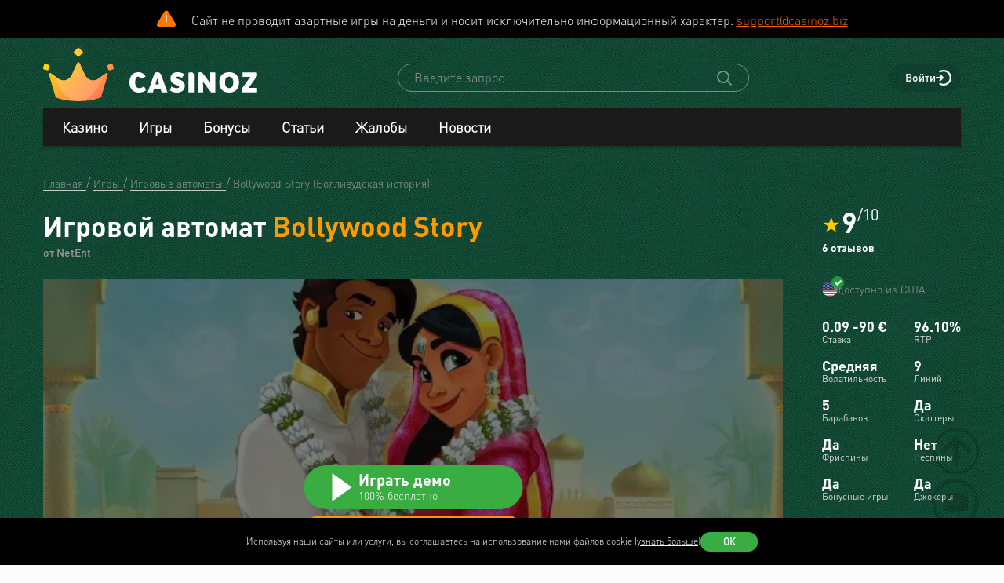

--- FILE ---
content_type: text/html
request_url: https://www.casinoz.biz/game/bollywood-story-netent.html
body_size: 43160
content:
<!DOCTYPE html>
<html lang="ru-RU">
<head>
    <title>Bollywood Story (NetEnt) - Игровой автомат,  играть в слот бесплатно, демо-версия, без регистрации</title>
    <meta charset="utf-8">
    <meta name="viewport" content="width=device-width, initial-scale=1.0">
    <meta name="theme-color" content="#e5ef3e">
            <link rel="canonical" href="https://www.casinoz.biz/game/bollywood-story-netent.html">
        
                    
            
                <link rel="alternate" hreflang="ru-RU" href="https://www.casinoz.biz/game/bollywood-story-netent.html" /> 
<link rel="alternate" hreflang="en" href="https://www.casinoz.club/game/bollywood-story-netent.html" /> 
<link rel="alternate" hreflang="en-CA" href="https://www.casinozca.com/game/bollywood-story-netent.html" /> 
<link rel="alternate" hreflang="en-NZ" href="https://www.casinoznz.com/game/bollywood-story-netent.html" /> 
<link rel="alternate" hreflang="en-IN" href="https://www.casinoz.in/game/bollywood-story-netent.html" /> 

            <link href="https://www.casinoz.biz/images/fav_120.png"
          rel="icon"/>
    <meta name="_token" content="Cqx8ruRFqwHhLli5oLxFHGqcymqjlQ6ZPTbmc4dV">
    <meta name="description" content="Играй в Bollywood Story от NetEnt бесплатно ✔️ Обзор ✔️ Фриспины ✔️ Стратегии ✔️ Демо-версия автомата Болливудская история ➤ Список NetEnt казино 2025 с актуальными бонусами">
        <meta content="Casinoz" property="og:site_name"/>
    <meta content="ru_RU" property="og:locale"/>
    <meta content="Играй в Bollywood Story от NetEnt бесплатно ✔️ Обзор ✔️ Фриспины ✔️ Стратегии ✔️ Демо-версия автомата Болливудская история ➤ Список NetEnt казино 2025 с актуальными бонусами" property="og:description"/>
    <meta content="Играй в Bollywood Story от NetEnt бесплатно ✔️ Обзор ✔️ Фриспины ✔️ Стратегии ✔️ Демо-версия автомата Болливудская история ➤ Список NetEnt казино 2025 с актуальными бонусами" property="description"/>
    <meta content="Bollywood Story (NetEnt) - Игровой автомат,  играть в слот бесплатно, демо-версия, без регистрации" property="og:title"/>
    <meta content="website" property="og:type"/>
    <meta content="https://www.casinoz.biz/game/bollywood-story-netent.html" property="og:url"/>

            <meta content="https://www.casinoz.biz/storage/images/og/games/bollywood-story_netent.jpg" property="og:image"/>
        <meta content="1200" property="og:image:width"/>
        <meta content="630" property="og:image:height"/>
    
    <meta name="twitter:card" content="summary_large_image"/>
    <meta name="twitter:title" content="Bollywood Story (NetEnt) - Игровой автомат,  играть в слот бесплатно, демо-версия, без регистрации"/>
    <meta name="twitter:description" content="Играй в Bollywood Story от NetEnt бесплатно ✔️ Обзор ✔️ Фриспины ✔️ Стратегии ✔️ Демо-версия автомата Болливудская история ➤ Список NetEnt казино 2025 с актуальными бонусами"/>
            <meta name="twitter:image" content="https://www.casinoz.biz/storage/images/og/games/bollywood-story_netent.jpg"/>
    
    
    <meta content='Денис Анипченко' name='author'/>

            <link rel="apple-touch-icon" href="https://www.casinoz.biz/images/icons/favicon/apple-touch-icon.png">
<link rel="apple-touch-icon" sizes="57x57" href="https://www.casinoz.biz/images/icons/favicon/apple-touch-icon-57x57.png">
<link rel="apple-touch-icon" sizes="60x60" href="https://www.casinoz.biz/images/icons/favicon/apple-touch-icon-60x60.png">
<link rel="apple-touch-icon" sizes="72x72" href="https://www.casinoz.biz/images/icons/favicon/apple-touch-icon-72x72.png">
<link rel="apple-touch-icon" sizes="76x76" href="https://www.casinoz.biz/images/icons/favicon/apple-touch-icon-76x76.png">
<link rel="apple-touch-icon" sizes="114x114" href="https://www.casinoz.biz/images/icons/favicon/apple-touch-icon-114x114.png">
<link rel="apple-touch-icon" sizes="120x120" href="https://www.casinoz.biz/images/icons/favicon/apple-touch-icon-120x120.png">
<link rel="apple-touch-icon" sizes="144x144" href="https://www.casinoz.biz/images/icons/favicon/apple-touch-icon-144x144.png">
<link rel="apple-touch-icon" sizes="152x152" href="https://www.casinoz.biz/images/icons/favicon/apple-touch-icon-152x152.png">
<link rel="apple-touch-icon" sizes="180x180" href="https://www.casinoz.biz/images/icons/favicon/apple-touch-icon-180x180.png">    
    <!-- Web Application Manifest -->
<link rel="manifest" href="/manifest.json">
<!-- Chrome for Android theme color -->
<meta name="theme-color" content="#000000">

<!-- Add to homescreen for Chrome on Android -->
<meta name="mobile-web-app-capable" content="yes">
<meta name="application-name" content="Casinoz">

<!-- Add to homescreen for Safari on iOS -->
<meta name="apple-mobile-web-app-capable" content="yes">
<meta name="apple-mobile-web-app-status-bar-style" content="black">
<meta name="apple-mobile-web-app-title" content="Casinoz">
<link rel="apple-touch-icon" href="/images/icons/icon-512x512.png">

<link href="/images/icons/splash-640x1136.png"
      media="(device-width: 320px) and (device-height: 568px) and (-webkit-device-pixel-ratio: 2)"
      rel="apple-touch-startup-image"/>
<link href="/images/icons/splash-750x1334.png"
      media="(device-width: 375px) and (device-height: 667px) and (-webkit-device-pixel-ratio: 2)"
      rel="apple-touch-startup-image"/>
<link href="/images/icons/splash-1242x2208.png"
      media="(device-width: 621px) and (device-height: 1104px) and (-webkit-device-pixel-ratio: 3)"
      rel="apple-touch-startup-image"/>
<link href="/images/icons/splash-1125x2436.png"
      media="(device-width: 375px) and (device-height: 812px) and (-webkit-device-pixel-ratio: 3)"
      rel="apple-touch-startup-image"/>
<link href="/images/icons/splash-828x1792.png"
      media="(device-width: 414px) and (device-height: 896px) and (-webkit-device-pixel-ratio: 2)"
      rel="apple-touch-startup-image"/>
<link href="/images/icons/splash-1242x2688.png"
      media="(device-width: 414px) and (device-height: 896px) and (-webkit-device-pixel-ratio: 3)"
      rel="apple-touch-startup-image"/>
<link href="/images/icons/splash-1536x2048.png"
      media="(device-width: 768px) and (device-height: 1024px) and (-webkit-device-pixel-ratio: 2)"
      rel="apple-touch-startup-image"/>
<link href="/images/icons/splash-1668x2224.png"
      media="(device-width: 834px) and (device-height: 1112px) and (-webkit-device-pixel-ratio: 2)"
      rel="apple-touch-startup-image"/>
<link href="/images/icons/splash-1668x2388.png"
      media="(device-width: 834px) and (device-height: 1194px) and (-webkit-device-pixel-ratio: 2)"
      rel="apple-touch-startup-image"/>
<link href="/images/icons/splash-2048x2732.png"
      media="(device-width: 1024px) and (device-height: 1366px) and (-webkit-device-pixel-ratio: 2)"
      rel="apple-touch-startup-image"/>

<!-- Tile for Win8 -->
<meta name="msapplication-TileColor" content="#ffffff">
<meta name="msapplication-TileImage" content="/images/icons/icon-512x512.png">

            <link rel="preload" href="/css/fonts.css?11167" onload="this.media='all'">
    
    <link href="/images/about-background-casino.jpg" rel="preload" as="image" fetchpriority="high">
    <link rel="stylesheet" href="/css/styles.css?11167" onload="this.media='all'">
                        <link href="/storage/thumbs/games/bollywood-story_netent_601.webp" rel="preload" as="image" fetchpriority="high">
                            <link href="/storage/thumbs/games/bollywood-story_netent_401.webp" rel="preload" as="image" fetchpriority="high">
                <link rel="preload" href="/css/additional.css?11167" onload="this.media='all'">

    <link rel="stylesheet" href="/css/custom.css?v=1764906320" media="print" onload="this.media='all'">




</head>
<body itemscope itemtype="https://schema.org/WebPage"
      class=" js-age-confirmation--lock">
<link itemprop="url" href="https://www.casinoz.biz/game/bollywood-story-netent.html">
<meta itemprop="description" content="Играй в Bollywood Story от NetEnt бесплатно ✔️ Обзор ✔️ Фриспины ✔️ Стратегии ✔️ Демо-версия автомата Болливудская история ➤ Список NetEnt казино 2025 с актуальными бонусами">
<meta itemprop="name" content="Bollywood Story (NetEnt) - Игровой автомат,  играть в слот бесплатно, демо-версия, без регистрации">
    <meta itemprop="datePublished" content="2018-06-15 11:26:42">
<meta itemprop="dateModified" content="2025-12-11 01:17:31">
    <meta itemprop="lastReviewed" content="2025-12-11T01:17:35+03:00">
<div itemscope itemtype="http://schema.org/Person" itemprop="reviewedBy">
    <meta itemprop="name" content="Денис Анипченко">
    <link itemprop="url" href="https://www.casinoz.biz/users/anipych">
    <link itemprop="image" href="https://www.casinoz.biz/storage/images/users/100/28/origin/125e3367fb8eff8346042956177dd1aa.jpg">
    <link itemprop="identifier" href="https://www.casinoz.biz/users/anipych">
</div>

<script type="application/ld+json">
    {
      "@context": "http://schema.org/",
      "@type": "Organization",
      "name": "Casinoz",
      "logo": "https://www.casinoz.biz/images/logo.png",
      "url": "https://www.casinoz.biz/",
      "identifier": "https://www.casinoz.biz/",
      "brand": {
        "@type": "Brand",
        "name": "Casinoz"
      },
      "email": "promo@casinoz.team",
      "sameAs": ["https://x.com/casinozru","https://www.youtube.com/casinoz"] 
    }
</script>

<div itemscope itemtype="http://schema.org/Person" itemprop="author">
    <meta itemprop="name" content="Денис Анипченко">
    <link itemprop="url" href="https://www.casinoz.biz/users/anipych">
    <link itemprop="image" href="https://www.casinoz.biz/storage/images/users/100/28/origin/125e3367fb8eff8346042956177dd1aa.jpg">
    <link itemprop="identifier" href="https://www.casinoz.biz/users/anipych">
</div>


<!-- Google Tag Manager (noscript) -->
    <div class="js-age-confirmation--google-tag" data-id="GTM-WLZC9S4" style="display: none">
    </div>
<!-- End Google Tag Manager (noscript) -->



<!--noindex-->
    <!--googleoff: all-->
    <div class="header-attention header-attention--icon-orange header-attention__wrapper  header-attention__text js-header-attention"
         data-nosnippet="true">
        Сайт не проводит азартные игры на деньги и носит исключительно информационный характер. <a href="mailto:support@casinoz.biz?subject=Замечания по соблюдению запретов и ограничений № 149-ФЗ" rel="nofollow">support@casinoz.biz</a>
    </div>
    <!--googleon: all-->
    <!--/noindex-->
<div class="l-main" id="app">
            
            <div class="l-main__header l-main__header--green l-main__header--home">
                <a id="top"></a>
                <a href="#top" class="btn-top js-btn-top h-hidden--xs">
                    <span class="i-btn-top"></span>
                </a>
                <!-- Header -->

                <header class="header is-auth   ">
    <div class="container header__container">
        <div class="header__body">
            <div class="header__body__logo">
                <a href="#"
                   class="burger burger_header h-hidden--lg h-hidden--md h-hidden--sm js-burger js-mobile-menu-burger">
                    <span class="burger__svg"></span>
                </a>
                <a class="header__logo" href="/">
    <picture>
        <source srcset="/images/logo.svg" media="(min-width: 641px)">
        <img
                class="logo__img logo"
                src="/images/logo_mobile.svg"
                alt="Casinoz - рейтинг онлайн казино и отзывы"
        >
    </picture>
</a>            </div>


            <div class="search__svg-container js-toggle-search-button h-hidden--lg h-hidden--md h-hidden--sm">
                <span class="search__svg"></span>
            </div>

            <div class="header__info js-toggle-search">
    <!-- Search-->
    <form action="/search"
          itemscope itemtype="https://schema.org/WebSite"
          class="search header__search js-header__search js-search__form search--green"
          method="get">
        <link itemprop="url" href="https://www.casinoz.biz/" property="url">
        <div class="schema__hidden" itemscope itemprop="potentialAction"
             itemtype="http://schema.org/SearchAction">
            <meta itemprop="identifier"
                  content="https://www.casinoz.biz/search?q={q}">
            <div class="schema__hidden" itemtype="http://schema.org/EntryPoint"
                 itemprop="target" itemscope>
                <meta itemprop="urlTemplate"
                      content="https://www.casinoz.biz/search?q={q}">
            </div>
            <div class="schema__hidden" itemscope="itemscope"
                 itemtype="http://schema.org/PropertyValueSpecification" itemprop="query-input">
                <meta itemprop="valueName" content="q">
            </div>
        </div>
        <search class="header__search-wrapper">
        <input class="header__search-input search__input js-header__search-input field" name="query"
               type="text" placeholder="Введите запрос">
        <button class="header__search-icon js-header__search-btn" type="submit"
                value="">
            <svg width="19" height="19" viewBox="0 0 19 19" fill="none" xmlns="http://www.w3.org/2000/svg">
                <path d="M8 16C9.9 16 11.6 15.4 12.9 14.3L17.3 18.7C17.5 18.9 17.8 19 18 19C18.2 19 18.5 18.9 18.7 18.7C19.1 18.3 19.1 17.7 18.7 17.3L14.3 12.9C15.3 11.5 16 9.9 16 8C16 3.6 12.4 0 8 0C3.6 0 0 3.6 0 8C0 12.4 3.6 16 8 16ZM8 2C11.3 2 14 4.7 14 8C14 11.3 11.3 14 8 14C4.7 14 2 11.3 2 8C2 4.7 4.7 2 8 2Z" />
            </svg>
        </button>
        </search>
    </form>
</div>
            <div class="header__right-menu">
                
    

                <div class="login js-login">
            <!-- Not Authorized -->
        <div class="login__btn-auth h-hidden--xs js-login--href href" rel="noopener nofollow">
            Войти
        </div>
        <div class="login__btn-auth h-hidden--lg h-hidden--md h-hidden--sm" rel="noopener nofollow">
        </div>
    </div>            </div>

        </div>
        <div class="mega-sections js-mega-sections container container--main-menu-big ">
    <div class="navigation navigation--dark navigation--column js-navigation--dark js-mega-sections__container">
        <ul class="nav nav--flex nav--main nav--big nav--main-mobile">

                            <li class="nav__item js-big-menu-item js-mobile-menu-category-container ">
                                                                                    
                    <div class="nav__title js-big-menu-btn">
                        <a href="https://www.casinoz.biz/casino" class="nav__link nav__link--bold">
                            Казино
                        </a>

                        
                        <div class="nav__icon-container js-mobile-menu-dropdown-button">
                            <span class="i-drop-arrow--little "></span>
                        </div>
                    </div>
                                            <div class="big-menu nav__big-menu js-big-menu js-mobile-menu-dropdown-block slideup">
                
                <div class="big-menu__chapter  big-menu--adaptive big-menu__chapter--links" style="background-color: #171717;
            " >
                            <ul class="big-menu__list">
                    <li class="big-menu__item">
                                    <span class="big-menu__link big-menu__link--no-hover big-menu__link--active"
                          style="color: #fff">Казино &nbsp;</span>
                            </li>
        
                    <li class="big-menu__item">
                <a href="/casino"
                   class="big-menu__link "
                   style="color: #fff">Онлайн казино</a>
            </li>
                    <li class="big-menu__item">
                <a href="/newcasino"
                   class="big-menu__link "
                   style="color: #fff">Новые 🆕</a>
            </li>
                    <li class="big-menu__item">
                <a href="/trusted-online-casino.html"
                   class="big-menu__link "
                   style="color: #fff">Надежные казино 🏆</a>
            </li>
                    <li class="big-menu__item">
                <a href="/best-casino-na-rubli.html"
                   class="big-menu__link "
                   style="color: #fff">Казино на рубли</a>
            </li>
                    <li class="big-menu__item">
                <a href="/livecasino"
                   class="big-menu__link "
                   style="color: #fff">Live-казино</a>
            </li>
                    <li class="big-menu__item">
                <a href="/content/kak-igrat-v-kazino-besplatno-257.html"
                   class="big-menu__link "
                   style="color: #fff">Играем бесплатно 🆓</a>
            </li>
            </ul>




                    </div>

            
                <div class="big-menu__chapter  big-menu--adaptive big-menu__chapter--links" style="background-color: #171717;
            " >
                            <ul class="big-menu__list">
                    <li class="big-menu__item">
                                    <span class="big-menu__link big-menu__link--no-hover big-menu__link--active"
                          style="color: #fff">Народный &nbsp;</span>
                            </li>
        
                    <li class="big-menu__item">
                <a href="/mobilecasino"
                   class="big-menu__link "
                   style="color: #fff">Мобильные</a>
            </li>
                    <li class="big-menu__item">
                <a href="/online-casino-with-instant-cash-withdrawal.html"
                   class="big-menu__link "
                   style="color: #fff">Моментальный вывод</a>
            </li>
                    <li class="big-menu__item">
                <a href="/online-casino-s-minimalnim-depositom.html"
                   class="big-menu__link "
                   style="color: #fff">Минимальный депозит</a>
            </li>
                    <li class="big-menu__item">
                <a href="/honest-online-casinos.html"
                   class="big-menu__link "
                   style="color: #fff">Честные ✅️</a>
            </li>
                    <li class="big-menu__item">
                <a href="/quality-online-casinos.html"
                   class="big-menu__link "
                   style="color: #fff">Качественные</a>
            </li>
                    <li class="big-menu__item">
                <a href="/content/kak-i-zachem-skachivat-kazino-na-dengi-676.html"
                   class="big-menu__link "
                   style="color: #fff">Скачать</a>
            </li>
            </ul>




                    </div>

            
                <div class="big-menu__chapter  big-menu--adaptive big-menu__chapter--links" style="background-color: #171717;
            " >
                            <ul class="big-menu__list">
                    <li class="big-menu__item">
                                    <span class="big-menu__link big-menu__link--no-hover big-menu__link--active"
                          style="color: #fff">По депозиту &nbsp;</span>
                            </li>
        
                    <li class="big-menu__item">
                <a href="/payment_system/mir.html"
                   class="big-menu__link "
                   style="color: #fff">Карты Мир</a>
            </li>
                    <li class="big-menu__item">
                <a href="/payment_system/piastrix.html"
                   class="big-menu__link "
                   style="color: #fff">Piastrix</a>
            </li>
                    <li class="big-menu__item">
                <a href="/payment_system/sbp-pay.html"
                   class="big-menu__link "
                   style="color: #fff">СБП казино</a>
            </li>
            </ul>




                    </div>

            
                <div class="big-menu__chapter  big-menu--adaptive big-menu__chapter--links" style="background-color: #171717;
            " >
                            <ul class="big-menu__list">
                    <li class="big-menu__item">
                                    <a class="big-menu__link big-menu__link--no-hover big-menu__link--active"
                       style="color: #fff"
                       href="/crypto">Крипта</a>
                            </li>
        
                    <li class="big-menu__item">
                <a href="/crypto/bitcoin.html"
                   class="big-menu__link "
                   style="color: #fff">Bitcoin (BTC)</a>
            </li>
                    <li class="big-menu__item">
                <a href="/crypto/ethereum.html"
                   class="big-menu__link "
                   style="color: #fff">Ethereum (ETH)</a>
            </li>
                    <li class="big-menu__item">
                <a href="/crypto/binance-coin.html"
                   class="big-menu__link "
                   style="color: #fff">Binance Coin (BNB)</a>
            </li>
                    <li class="big-menu__item">
                <a href="/crypto/tether.html"
                   class="big-menu__link "
                   style="color: #fff">Tether (USDT)</a>
            </li>
                    <li class="big-menu__item">
                <a href="/crypto/ripple.html"
                   class="big-menu__link "
                   style="color: #fff">Ripple (XRP)</a>
            </li>
                    <li class="big-menu__item">
                <a href="/crypto/tron.html"
                   class="big-menu__link "
                   style="color: #fff">Tron (TRX)</a>
            </li>
                    <li class="big-menu__item">
                <a href="/crypto/solana.html"
                   class="big-menu__link "
                   style="color: #fff">Solana (SOL)</a>
            </li>
                    <li class="big-menu__item">
                <a href="/crypto/litecoin.html"
                   class="big-menu__link "
                   style="color: #fff">Litecoin (LTC)</a>
            </li>
            </ul>




                    </div>

    </div>                                    </li>
                            <li class="nav__item js-big-menu-item js-mobile-menu-category-container ">
                                                                                    
                    <div class="nav__title js-big-menu-btn">
                        <a href="https://www.casinoz.biz/game" class="nav__link nav__link--bold">
                            Игры
                        </a>

                        
                        <div class="nav__icon-container js-mobile-menu-dropdown-button">
                            <span class="i-drop-arrow--little "></span>
                        </div>
                    </div>
                                            <div class="big-menu nav__big-menu js-big-menu js-mobile-menu-dropdown-block slideup">
                
                <div class="big-menu__chapter  big-menu--adaptive big-menu__chapter--links" style="background-color: #171717;
            " >
                            <ul class="big-menu__list">
                    <li class="big-menu__item">
                                    <span class="big-menu__link big-menu__link--no-hover big-menu__link--active"
                          style="color: #fff">По типу &nbsp;</span>
                            </li>
        
                    <li class="big-menu__item">
                <a href="/game/igrovie-avtomati"
                   class="big-menu__link "
                   style="color: #fff">Игровые автоматы 🎰</a>
            </li>
                    <li class="big-menu__item">
                <a href="/game/roulette"
                   class="big-menu__link "
                   style="color: #fff">Рулетка 🤵</a>
            </li>
                    <li class="big-menu__item">
                <a href="/game/blackjack"
                   class="big-menu__link "
                   style="color: #fff">Блэкджек 🃏</a>
            </li>
                    <li class="big-menu__item">
                <a href="/game/video-poker"
                   class="big-menu__link "
                   style="color: #fff">Видео-покер</a>
            </li>
                    <li class="big-menu__item">
                <a href="/game/baccara"
                   class="big-menu__link "
                   style="color: #fff">Баккара</a>
            </li>
                    <li class="big-menu__item">
                <a href="/game/craps"
                   class="big-menu__link "
                   style="color: #fff">Крэпс 🎲</a>
            </li>
                    <li class="big-menu__item">
                <a href="/game/entertaining-games"
                   class="big-menu__link "
                   style="color: #fff">Развлекательные</a>
            </li>
                    <li class="big-menu__item">
                <a href="/game/crash-games"
                   class="big-menu__link "
                   style="color: #fff">Краш-игры 🚀</a>
            </li>
            </ul>




                    </div>

            
                <div class="big-menu__chapter  big-menu--adaptive big-menu__chapter--links" style="background-color: #171717;
            " >
                            <ul class="big-menu__list">
                    <li class="big-menu__item">
                                    <span class="big-menu__link big-menu__link--no-hover big-menu__link--active"
                          style="color: #fff">По софту &nbsp;</span>
                            </li>
        
                    <li class="big-menu__item">
                <a href="/manufacture/nolimit-city.html"
                   class="big-menu__link "
                   style="color: #fff">Nolimit City</a>
            </li>
                    <li class="big-menu__item">
                <a href="/manufacture/pragmatic-play.html"
                   class="big-menu__link "
                   style="color: #fff">Pragmatic Play</a>
            </li>
                    <li class="big-menu__item">
                <a href="/manufacture/netent.html"
                   class="big-menu__link "
                   style="color: #fff">NetEnt</a>
            </li>
                    <li class="big-menu__item">
                <a href="/manufacture/spinomenal.html"
                   class="big-menu__link "
                   style="color: #fff">Spinomenal</a>
            </li>
                    <li class="big-menu__item">
                <a href="/manufacture/wazdan.html"
                   class="big-menu__link "
                   style="color: #fff">Wazdan</a>
            </li>
                    <li class="big-menu__item">
                <a href="/manufacture/endorphina.html"
                   class="big-menu__link "
                   style="color: #fff">Endorphina</a>
            </li>
                    <li class="big-menu__item">
                <a href="/manufacture/red-tiger.html"
                   class="big-menu__link "
                   style="color: #fff">Red Tiger</a>
            </li>
            </ul>




                    </div>

            
                <div class="big-menu__chapter  big-menu--adaptive big-menu__chapter--links" style="background-color: #171717;
            " >
                            <ul class="big-menu__list">
                    <li class="big-menu__item">
                                    <span class="big-menu__link big-menu__link--no-hover big-menu__link--active"
                          style="color: #fff"> &nbsp;</span>
                            </li>
        
                    <li class="big-menu__item">
                <a href="/manufacture/habanero.html"
                   class="big-menu__link "
                   style="color: #fff">Habanero</a>
            </li>
                    <li class="big-menu__item">
                <a href="/manufacture/push-gaming.html"
                   class="big-menu__link "
                   style="color: #fff">Push Gaming</a>
            </li>
                    <li class="big-menu__item">
                <a href="/manufacture/yggdrasil-gaming.html"
                   class="big-menu__link "
                   style="color: #fff">Yggdrasil Gaming</a>
            </li>
                    <li class="big-menu__item">
                <a href="/manufacture/relax-gaming.html"
                   class="big-menu__link "
                   style="color: #fff">Relax Gaming</a>
            </li>
                    <li class="big-menu__item">
                <a href="/manufacture/playngo.html"
                   class="big-menu__link "
                   style="color: #fff">Play&#039;n Go</a>
            </li>
                    <li class="big-menu__item">
                <a href="/manufacture/thunderkick.html"
                   class="big-menu__link "
                   style="color: #fff">Thunderkick</a>
            </li>
                    <li class="big-menu__item">
                <a href="/manufacture/microgaming.html"
                   class="big-menu__link "
                   style="color: #fff">Microgaming</a>
            </li>
            </ul>




                    </div>

            
                <div class="big-menu__chapter  big-menu--adaptive big-menu__chapter--links" style="background-color: #171717;
            " >
                            <ul class="big-menu__list">
        
                    <li class="big-menu__item">
                <a href="/content/kakie-avtomaty-dayut-vyigrat-v-kazino-689.html"
                   class="big-menu__link "
                   style="color: #fff">Дающие автоматы 🍀</a>
            </li>
                    <li class="big-menu__item">
                <a href="/content/pochemu-tak-populyarny-igrovye-avtomaty-megaways-720.html"
                   class="big-menu__link "
                   style="color: #fff">Megaways™ Slots</a>
            </li>
                    <li class="big-menu__item">
                <a href="/content/igrovye-avtomaty-s-progressivnym-dzhek-194.html"
                   class="big-menu__link "
                   style="color: #fff">Progressive Jackpot Slots 👑</a>
            </li>
                    <li class="big-menu__item">
                <a href="/content/cheating-casino-video-slots-660.html"
                   class="big-menu__link "
                   style="color: #fff">Взлом автоматов 👮</a>
            </li>
                    <li class="big-menu__item">
                <a href="/content/sekrety-igrovykh-avtomatov-392.html"
                   class="big-menu__link "
                   style="color: #fff">Секреты автоматов 🎩</a>
            </li>
                    <li class="big-menu__item">
                <a href="/content/chto-nuzhno-znat-ljubitelju-igrovykh-403.html"
                   class="big-menu__link "
                   style="color: #fff">Символ Scatter</a>
            </li>
                    <li class="big-menu__item">
                <a href="/new-slots"
                   class="big-menu__link "
                   style="color: #fff">Новые видео слоты 🆕</a>
            </li>
                    <li class="big-menu__item">
                <a href="/upcoming-slots"
                   class="big-menu__link "
                   style="color: #fff">Предстоящие релизы слотов ⏳</a>
            </li>
                    <li class="big-menu__item">
                <a href="/new-demo-slots"
                   class="big-menu__link "
                   style="color: #fff">Новые демо-слоты 🎰</a>
            </li>
            </ul>




                    </div>

    </div>                                    </li>
                            <li class="nav__item js-big-menu-item js-mobile-menu-category-container ">
                                                                                    
                    <div class="nav__title js-big-menu-btn">
                        <a href="https://www.casinoz.biz/bonus" class="nav__link nav__link--bold">
                            Бонусы
                        </a>

                        
                        <div class="nav__icon-container js-mobile-menu-dropdown-button">
                            <span class="i-drop-arrow--little "></span>
                        </div>
                    </div>
                                            <div class="big-menu nav__big-menu js-big-menu js-mobile-menu-dropdown-block slideup">
                
                <div class="big-menu__chapter  big-menu--adaptive big-menu__chapter--links" style="background-color: #171717;
            " >
                            <ul class="big-menu__list">
                    <li class="big-menu__item">
                                    <a class="big-menu__link big-menu__link--no-hover big-menu__link--active"
                       style="color: #fff"
                       href="/bonus">Казино бонусы</a>
                            </li>
        
                    <li class="big-menu__item">
                <a href="/bonus/nodepositbonus"
                   class="big-menu__link "
                   style="color: #fff">Бездепозитные бонусы 🎁</a>
            </li>
                    <li class="big-menu__item">
                <a href="/bonus/firstdepositbonus"
                   class="big-menu__link "
                   style="color: #fff">Бонусы на первый депозит</a>
            </li>
                    <li class="big-menu__item">
                <a href="/bonus/reload-bonuses"
                   class="big-menu__link "
                   style="color: #fff">Постоянные бонусы</a>
            </li>
                    <li class="big-menu__item">
                <a href="/content/keshbek-v-onlayn-kazino-722.html"
                   class="big-menu__link "
                   style="color: #fff">Кэшбэк бонусы</a>
            </li>
                    <li class="big-menu__item">
                <a href="/content/pobezhdaem-lypkye-bonusy-ynternet-kazyno-12.html"
                   class="big-menu__link "
                   style="color: #fff">Липкие бонусы</a>
            </li>
            </ul>




                    </div>

            
                <div class="big-menu__chapter  big-menu--adaptive big-menu__chapter--links" style="background-color: #171717;
            " >
                            <ul class="big-menu__list">
                    <li class="big-menu__item">
                                    <span class="big-menu__link big-menu__link--no-hover big-menu__link--active"
                          style="color: #fff"> &nbsp;</span>
                            </li>
        
                    <li class="big-menu__item">
                <a href="/content/stavky-v-ynternet-kazyno-kotorye-52.html"
                   class="big-menu__link "
                   style="color: #fff">Отыгрываем бонусы</a>
            </li>
                    <li class="big-menu__item">
                <a href="/content/problemy-igrokov-s-bonusami-onlayn-kazino-781.html"
                   class="big-menu__link "
                   style="color: #fff">Проблемы с бонусами</a>
            </li>
                    <li class="big-menu__item">
                <a href="/content/preimuschestva-khajjrollerov-v-onlajjn-412.html"
                   class="big-menu__link "
                   style="color: #fff">Привилегии хайроллеров</a>
            </li>
                    <li class="big-menu__item">
                <a href="/content/bonusy-ynternet-kazyno-lypkye-bonusy-17.html"
                   class="big-menu__link "
                   style="color: #fff">Обналичиваем бонусы</a>
            </li>
            </ul>




                    </div>

            
                <div class="big-menu__chapter  big-menu--adaptive big-menu__chapter--links" style="background-color: #171717;
            " >
                            <ul class="big-menu__list">
                    <li class="big-menu__item">
                                    <a class="big-menu__link big-menu__link--no-hover big-menu__link--active"
                       style="color: #fff"
                       href="/freespins">Фриспины</a>
                            </li>
        
                    <li class="big-menu__item">
                <a href="/freespins/freespins-for-deposit"
                   class="big-menu__link "
                   style="color: #fff">Фриспины за депозит 🍰</a>
            </li>
                    <li class="big-menu__item">
                <a href="/freespins/freespins-for-action"
                   class="big-menu__link "
                   style="color: #fff">Фриспины за действие</a>
            </li>
                    <li class="big-menu__item">
                <a href="/freespins/freespins-for-registration"
                   class="big-menu__link "
                   style="color: #fff">Фриспины за регистрацию 💎</a>
            </li>
            </ul>

    <ul class="big-menu__submenu-wrapper">
                    <li class="big-menu__submenu-item">
                <a href="https://www.casinoz.biz/content/kak-obnalichit-frispiny-v-onlayn-kazino-778.html" class="big-menu__submenu-link"
                   style="color: #fff">Как обналичить фриспины?</a>
            </li>
                    <li class="big-menu__submenu-item">
                <a href="https://www.casinoz.biz/content/kak-poluchit-frispiny-v-onlayn-kazino-777.html" class="big-menu__submenu-link"
                   style="color: #fff">Как получить фриспины?</a>
            </li>
            </ul>



                    </div>

            
                <div class="big-menu__chapter  big-menu--adaptive big-menu__chapter--links" style="background-color: #171717;
            " >
                            <ul class="big-menu__list">
                    <li class="big-menu__item">
                                    <a class="big-menu__link big-menu__link--no-hover big-menu__link--active"
                       style="color: #fff"
                       href="/tournament">Турниры</a>
                            </li>
        
                    <li class="big-menu__item">
                <a href="/tournament/slots-tournaments"
                   class="big-menu__link "
                   style="color: #fff">Слот Турниры</a>
            </li>
                    <li class="big-menu__item">
                <a href="/tournament/roulette-tournament"
                   class="big-menu__link "
                   style="color: #fff">Турниры по рулетке</a>
            </li>
                    <li class="big-menu__item">
                <a href="/tournament/blackjack-tournaments"
                   class="big-menu__link "
                   style="color: #fff">Турниры по блэкджеку</a>
            </li>
                    <li class="big-menu__item">
                <a href="/tournament/mixed-tournaments"
                   class="big-menu__link "
                   style="color: #fff">Смешанные турниры</a>
            </li>
            </ul>

    <ul class="big-menu__submenu-wrapper">
                    <li class="big-menu__submenu-item">
                <a href="https://www.casinoz.biz/content/plyusy-i-minusy-besplatnyh-slot-turnirov-onlayn-kazino-783.html" class="big-menu__submenu-link"
                   style="color: #fff">Бесплатные слот-турниры?</a>
            </li>
            </ul>



                    </div>

    </div>                                    </li>
                            <li class="nav__item js-big-menu-item js-mobile-menu-category-container nav__item--hidden-sm">
                                                                                    
                    <div class="nav__title js-big-menu-btn">
                        <a href="https://www.casinoz.biz/content" class="nav__link nav__link--bold">
                            Статьи
                        </a>

                        
                        <div class="nav__icon-container js-mobile-menu-dropdown-button">
                            <span class="i-drop-arrow--little "></span>
                        </div>
                    </div>
                                            <div class="big-menu nav__big-menu js-big-menu js-mobile-menu-dropdown-block slideup">
                
                <div class="big-menu__chapter  big-menu--adaptive big-menu__chapter--links" style="background-color: #171717;
            " >
                            <ul class="big-menu__list">
                    <li class="big-menu__item">
                                    <span class="big-menu__link big-menu__link--no-hover big-menu__link--active"
                          style="color: #fff">Статьи &nbsp;</span>
                            </li>
        
                    <li class="big-menu__item">
                <a href="/content/casino-scams"
                   class="big-menu__link "
                   style="color: #fff">100 лучших игорных афер</a>
            </li>
                    <li class="big-menu__item">
                <a href="/content/gambling-psychology"
                   class="big-menu__link "
                   style="color: #fff">Психология игры</a>
            </li>
                    <li class="big-menu__item">
                <a href="/content/igrovie-avtomati"
                   class="big-menu__link "
                   style="color: #fff">Игровые автоматы</a>
            </li>
                    <li class="big-menu__item">
                <a href="/content/miscellaneous"
                   class="big-menu__link "
                   style="color: #fff">О казино</a>
            </li>
                    <li class="big-menu__item">
                <a href="/content/famous-highrollers"
                   class="big-menu__link "
                   style="color: #fff">Знаменитые хайроллеры</a>
            </li>
                    <li class="big-menu__item">
                <a href="/content/roulette"
                   class="big-menu__link "
                   style="color: #fff">Рулетка</a>
            </li>
                    <li class="big-menu__item">
                <a href="/content/blackjack"
                   class="big-menu__link "
                   style="color: #fff">Блэкджек</a>
            </li>
            </ul>




                    </div>

            
                <div class="big-menu__chapter  big-menu--adaptive big-menu__chapter--links" style="background-color: #171717;
            " >
                            <ul class="big-menu__list">
                    <li class="big-menu__item">
                                    <span class="big-menu__link big-menu__link--no-hover big-menu__link--active"
                          style="color: #fff">А знаете ли вы? &nbsp;</span>
                            </li>
        
                    <li class="big-menu__item">
                <a href="/content/the-best-world-casinos"
                   class="big-menu__link "
                   style="color: #fff">Лучшие казино мира</a>
            </li>
                    <li class="big-menu__item">
                <a href="/content/gambling-tycoons"
                   class="big-menu__link "
                   style="color: #fff">Воротилы игорного бизнеса</a>
            </li>
                    <li class="big-menu__item">
                <a href="/content/bonus-hunting"
                   class="big-menu__link "
                   style="color: #fff">Бонус хантинг</a>
            </li>
                    <li class="big-menu__item">
                <a href="/content/jackpots-and-wins"
                   class="big-menu__link "
                   style="color: #fff">Джекпоты</a>
            </li>
                    <li class="big-menu__item">
                <a href="/content/card-table-games"
                   class="big-menu__link "
                   style="color: #fff">Настольные и карточные игры</a>
            </li>
                    <li class="big-menu__item">
                <a href="/content/live-casinos"
                   class="big-menu__link "
                   style="color: #fff">Игры с дилером</a>
            </li>
                    <li class="big-menu__item">
                <a href="/content/casino-advantage-play-713.html"
                   class="big-menu__link "
                   style="color: #fff">Адвантивная игра</a>
            </li>
            </ul>




                    </div>

            
                <div class="big-menu__chapter  big-menu--adaptive big-menu__chapter--links" style="background-color: #171717;
            " >
                            <ul class="big-menu__list">
                    <li class="big-menu__item">
                                    <a class="big-menu__link big-menu__link--no-hover big-menu__link--active"
                       style="color: #fff"
                       href="/rule">Правила</a>
                            </li>
        
                    <li class="big-menu__item">
                <a href="/rule/igrovie-avtomati"
                   class="big-menu__link "
                   style="color: #fff">Игровые автоматы</a>
            </li>
                    <li class="big-menu__item">
                <a href="/rule/blackjack"
                   class="big-menu__link "
                   style="color: #fff">Блэкджек</a>
            </li>
                    <li class="big-menu__item">
                <a href="/rule/roulette"
                   class="big-menu__link "
                   style="color: #fff">Рулетка</a>
            </li>
                    <li class="big-menu__item">
                <a href="/rule/video-poker"
                   class="big-menu__link "
                   style="color: #fff">Видео покер</a>
            </li>
                    <li class="big-menu__item">
                <a href="/rule/baccara"
                   class="big-menu__link "
                   style="color: #fff">Баккара</a>
            </li>
                    <li class="big-menu__item">
                <a href="/rule/craps"
                   class="big-menu__link "
                   style="color: #fff">Крэпс</a>
            </li>
            </ul>




                    </div>

            
                <div class="big-menu__chapter  big-menu--adaptive big-menu__chapter--links" style="background-color: #171717;
            " >
                            <ul class="big-menu__list">
                    <li class="big-menu__item">
                                    <a class="big-menu__link big-menu__link--no-hover big-menu__link--active"
                       style="color: #fff"
                       href="/strategy">Стратегии</a>
                            </li>
        
                    <li class="big-menu__item">
                <a href="/strategy/igrovie-avtomati"
                   class="big-menu__link "
                   style="color: #fff">Игровые автоматы</a>
            </li>
                    <li class="big-menu__item">
                <a href="/strategy/roulette"
                   class="big-menu__link "
                   style="color: #fff">Рулетка</a>
            </li>
                    <li class="big-menu__item">
                <a href="/strategy/blackjack"
                   class="big-menu__link "
                   style="color: #fff">Блэкджек</a>
            </li>
                    <li class="big-menu__item">
                <a href="/strategy/video-poker"
                   class="big-menu__link "
                   style="color: #fff">Видео покер</a>
            </li>
                    <li class="big-menu__item">
                <a href="/strategy/craps"
                   class="big-menu__link "
                   style="color: #fff">Крэпс</a>
            </li>
                    <li class="big-menu__item">
                <a href="/strategy/poker"
                   class="big-menu__link "
                   style="color: #fff">Покер</a>
            </li>
            </ul>




                    </div>

    </div>                                    </li>
                            <li class="nav__item js-big-menu-item js-mobile-menu-category-container nav__item--hidden-sm nav__item--hidden-md">
                                                                                    
                    <div class="nav__title js-big-menu-btn">
                        <a href="https://www.casinoz.biz/complaints" class="nav__link nav__link--bold">
                            Жалобы
                        </a>

                        
                        <div class="nav__icon-container js-mobile-menu-dropdown-button">
                            <span class="i-drop-arrow--little "></span>
                        </div>
                    </div>
                                            <div class="big-menu nav__big-menu js-big-menu js-mobile-menu-dropdown-block slideup">
                                        </div>                                    </li>
                            <li class="nav__item js-big-menu-item js-mobile-menu-category-container nav__item--hidden-sm nav__item--hidden-md">
                                                                                    
                    <div class="nav__title js-big-menu-btn">
                        <a href="https://www.casinoz.biz/news" class="nav__link nav__link--bold">
                            Новости
                        </a>

                        
                        <div class="nav__icon-container js-mobile-menu-dropdown-button">
                            <span class="i-drop-arrow--little "></span>
                        </div>
                    </div>
                                            <div class="big-menu nav__big-menu js-big-menu js-mobile-menu-dropdown-block slideup">
                                        </div>                                    </li>
                    </ul>
        
        
        
    </div>
</div>

    </div>
</header>
                                <div class="subscribe">
    <div class="subscribe__container">
        <div class="container">
            <div class="subscribe__body">
                <div class="subscribe__title">
                    Подпишитесь на обновления
                </div>
                <div class="subscribe__text h-hidden--xs">
                    Выберите интересную вам информацию и получайте ее первым
                </div>
                <span class="btn-active subscribe__mix-btn-active js-subscribe__mix-btn-active"
                      data-target="subscribe"
                      data-cache-hash="subscribe_form_popup_89484b14b36a8d5329426a3d944d2983"
                      data-view="_partials.forms.subscribe-form.form"
                      data-additional-classes="popup--blackout js-subscribe__popup js-onclick-ajax-target"


                >Подписаться</span>
            </div>
        </div>
    </div>
    <span class="subscribe__btn h-hidden--xs span-like-link">
        <span class="i-subscribe-mail subscribe__mix-i-subscribe-mail"></span>
    </span>

</div>

                
                            </div>
        

<div class="l-main__content l-main__content--home-markup ">
    <div class="l-main__content--bg-green">

        
        
        <!-- Breadcrumbs -->


<div class="container">
    <nav class="breadcrumbs ">
        <ul class="breadcrumbs__list" itemscope itemtype="https://schema.org/BreadcrumbList" itemprop="breadcrumb">
                                                                    <li class="breadcrumbs__item" itemprop="itemListElement"
                        itemscope itemtype="https://schema.org/ListItem">
                        <meta itemprop="position" content="1"/>
                                                                                <meta itemprop="name" content="Главная"/>
                                                <link itemprop="item" href="https://www.casinoz.biz">

                                                    <a class="breadcrumbs__link" href="https://www.casinoz.biz">
                                <span class="underline">
                                    Главная
                                </span>
                            </a>
                                            </li>
                                                        <li class="breadcrumbs__item" itemprop="itemListElement"
                        itemscope itemtype="https://schema.org/ListItem">
                        <meta itemprop="position" content="2"/>
                                                                                <meta itemprop="name" content="Игры"/>
                                                <link itemprop="item" href="https://www.casinoz.biz/game">

                                                    <a class="breadcrumbs__link" href="https://www.casinoz.biz/game">
                                <span class="underline">
                                    Игры
                                </span>
                            </a>
                                            </li>
                                                        <li class="breadcrumbs__item" itemprop="itemListElement"
                        itemscope itemtype="https://schema.org/ListItem">
                        <meta itemprop="position" content="3"/>
                                                                                <meta itemprop="name" content="Игровые автоматы"/>
                                                <link itemprop="item" href="https://www.casinoz.biz/game/igrovie-avtomati">

                                                    <a class="breadcrumbs__link" href="https://www.casinoz.biz/game/igrovie-avtomati">
                                <span class="underline">
                                    Игровые автоматы
                                </span>
                            </a>
                                            </li>
                                                        <li class="breadcrumbs__item" itemprop="itemListElement"
                        itemscope itemtype="https://schema.org/ListItem">
                        <meta itemprop="position" content="4"/>
                                                                                <meta itemprop="name" content="🎰 Болливудская история 🎰"/>
                                                <link itemprop="item" href="/game/bollywood-story-netent.html">

                                                    <span class="breadcrumbs__link">
                                Bollywood Story (Болливудская история)
                            </span>
                                            </li>
                                    </ul>
        
    </nav>
</div>


        
                    <div class="page-header page-header__margin-top">
        <div class="container">
            <div class="page-header__header page-header__header--no-gap">
                <div class="page-header__no-margin-top">
                    <div class="page-header__data h-hidden--xs h-hidden">
            <time datetime="2018-06-15 11:26:42">
            <span class="page-header__posted ">
                Впервые опубликовано 15.06.2018 11:26
            </span>
        </time>
                                <time datetime="2025-12-11 01:17:35">
            <span class="page-header__last-revised page-header__last-revised--single ">
                Последняя редакция 11.12.2025 01:17
            </span>
        </time>
    </div>
                </div>
                <div class="game-show-header">
                    <div class="game-show-header__left-col">
                        <div class="game-show-header__title-wrapper">
                            <h1 class="game-show-header__title game-show-header__title--white">
                                                                    Игровой автомат <span class="game-show-header__title--orange">Bollywood Story</span>
                                                            </h1>
                            <span class="game-show-header__soft game-show-header__soft--gray">от NetEnt</span>
                        </div>

                        <div class="game-show-header__iframe-block">
                            <div class=" game__iframe-demo-new js-frame js-buttons-scroll">
        <div class="game-show-header__action-bar js-bar-demo-game">
            <p class="game-show-header__action-bar-title">Игра запущена в демо-режиме</p>

                            <div class="game-show-header__action-bar-buttons">
                    <button class="game-show-header__action-bar-button game-show-header__action-bar-title game-show-header__action-bar-title--white js-normalscreen-frame href"
                            style="display:none;">
                        <span class="game-page__frame-block--button game-page__frame-block--button---normalscreen js-normalscreen-frame "></span>
                    </button>

                    <button class="game-show-header__action-bar-button game-show-header__action-bar-title game-show-header__action-bar-title--white js-fullscreen-frame href">
                        На весь экран
                        <span class="game-page__frame-block--button game-page__frame-block--button---normalscreen "></span>
                        <span class="game-page__frame-block--button game-page__frame-block--button---fullscreen "></span>
                    </button>

                </div>
                    </div>
        <div
                class="js-lazyframe js-demo-game-frame lazyframe lazyframe--game-demo"
                data-src="https://www.casinoz.biz/playdemo/bollywood-story-netent.html">
            <picture>
                <source srcset="/storage/thumbs/games/bollywood-story_netent_401.webp"
                        media="(max-width: 640px)" style="max-width: 100%">
                <img
                        class="game__image"
                        src="/storage/thumbs/games/bollywood-story_netent_601.webp"
                        alt="Bollywood Story" title="Bollywood Story"
                        style="max-width: 100%">
            </picture>

            <div class="game__wrapper js-demo-game-frame-wrapper ">

                <div class="game__iframe-main-button js-play-game-demo-frame">
                    <div class="game__iframe-button-play-triangle"></div>
                    <span class="game__iframe-main-button-text-bold">Играть демо</span>
                    <span class="game__iframe-button-text-regular">100% бесплатно</span>
                </div>

                                    <a href="/gosite/vavada-casino.html" class="game__iframe-second-button" target="_blank">
                        <span class="game__iframe-second-button-text-bold">Играть онлайн</span>
                    </a>
                                    

            </div>
        </div>

    </div>
                        </div>

                        <div class="promo-code-new promo-code--hand  game-show-header__promo  js-copy-promo-code js-copy-text"
         data-promo-code="CASINOZ"
         data-promo-gif-src="/storage/images/casino_countries/2000/1989/origin/17c767de5c6041b86be556d31fa6ed39.webp"
         data-user-is-active="0"
         data-item-name="Казино Вавада"
         data-item-image="/storage/thumbs/casino/vavada-casino_32-32.svg"
         data-item-url="https://www.casinoz.biz/gosite/vavada-casino.html"
         data-item-stub-image="/images/stubs/games.jpg"
    >
        <div class="promo-code-new__title promo-code-new__gift">Для игры регистрируйтесь в Казино Вавада по промокоду</div>
        <div class="promo-code-new__code-wrapper">
            <div class="promo-code-new__title--code">промокод</div>
            <div class="promo-code-new__code js-copy-text__text">CASINOZ</div>
        </div>
    </div>

                    </div>
                    <div class="game-show-header__right-col">

                        <div class="game-show-header__sub-title">
                            <div class="game-show-header__rating">
                                <div class="rating-new  ">
    <div class="rating-new__wrapper">
        <div class="rating-new__rate--big">9</div>
        <div class="rating-new__rate--small">/10</div>
    </div>

    </div>                            </div>

                            <a href="#reviews" class="game-show-header__review">
                                6   отзывов
                            </a>

                            <div class="game-show-header__country">
                                
                                <div class="new-countries new-countries--allowed "
     style="background: url('../../images/countries-svg/us.svg')"></div>

                                                                    доступно из США
                                                            </div>
                        </div>


                        <div class="game-show-header__indicators">

                            <ul class="indicators-new">
    <li class="indicators-new__item">
                                                <div class="indicators-new__value">0.09
                    -90 €
                </div>
                <div class="indicators-new__title">Ставка</div>
                    
    </li>

            <li class="indicators-new__item">
            <div class="indicators-new__value">96.10%</div>
            <div class="indicators-new__title">RTP</div>
        </li>
    
            <li class="indicators-new__item">
            <div class="indicators-new__value">Средняя</div>
            <div class="indicators-new__title">Волатильность</div>
        </li>
                <li class="indicators-new__item">
            <div class="indicators-new__value">9</div>
            <div class="indicators-new__title">Линий</div>
        </li>
        
        <li class="indicators-new__item">
            <div class="indicators-new__value">5</div>
            <div class="indicators-new__title">Барабанов</div>
        </li>
    
            <li class="indicators-new__item">
            <div class="indicators-new__value">Да</div>
            <div class="indicators-new__title">Cкаттеры</div>
        </li>
    
            <li class="indicators-new__item">
            <div class="indicators-new__value">Да</div>
            <div class="indicators-new__title">Фриспины</div>
        </li>
                <li class="indicators-new__item">
            <div class="indicators-new__value">Нет</div>
            <div class="indicators-new__title">Респины</div>
        </li>
                <li class="indicators-new__item">
            <div class="indicators-new__value">Да</div>
            <div class="indicators-new__title">Бонусные игры</div>
        </li>
    
            <li class="indicators-new__item">
            <div class="indicators-new__value">Да</div>
            <div class="indicators-new__title">Джокеры</div>
        </li>
                <li class="indicators-new__item">
            <div class="indicators-new__value">Нет</div>
            <div class="indicators-new__title">3D-слот</div>
        </li>
    </ul>


                        </div>

                        <div class="game-show-header__date-update">
                            Последнее обновление
                            11.12.2025
                        </div>

                    </div>
                </div>

            </div>

            
        </div>
    </div>
        
                            </div>

                                <section class="game-where-can-play">
        <div class="container">
                                                        <h2 class="title title--white"
         id="game-where-can-play">
        Лучшие казино NetEnt
            </h2>


<ul class="new-casino-list new-casino-list--overflow new-casino-list--mt30">

            <li class="new-casino-list__item new-casino-list__item--silver">
    <div class="new-casino-list__country">
        

                    <div class="upcached new-countries new-countries--allowed new-casino-list__country"
     style="background: url('../../images/countries-svg/us.svg')"></div>

        
    </div>
    <div class="new-casino-list__description new-casino-list__description--area">
        <a class="href" href="https://www.casinoz.biz/casino/vavada-casino.html">

            <picture>
    <source srcset="/storage/thumbs/casino/vavada-casino_180-180.svg"
            media="(max-width: 640px)">
    <img
            class="new-casino-list__img"
            src="/storage/thumbs/casino/vavada-casino_90-90.svg"
            alt="Казино Вавада (Vavada)"
            loading="lazy">
</picture>

            <div class="new-casino-list__title">Vavada Casino</div>
        </a>
        <div class="new-casino-list__rating  new-casino-list__rating--new">
            Рейтинг 9.8</div>
    </div>

    <div class="new-casino-list__action ">
                    <div class="new-promo-code   new-promo-code--promo-code--hand js-copy-promo-code"
             data-promo-code="CASINOZ"
             data-section="games"
             data-item-id="817"
             data-item-name="Казино Вавада"
             data-item-image="/storage/thumbs/casino/vavada-casino_90-90.svg"
                          data-item-url="/gosite/vavada-casino.html"
                          data-promo-gif-src="/storage/images/casino_countries/2000/1989/origin/17c767de5c6041b86be556d31fa6ed39.webp">
            <div class="new-promo-code__text ">
                CASINOZ
            </div>
            <button class="new-promo-code__copy" aria-label="copy promo code">
                <svg width="16" height="16" viewBox="0 0 16 16" fill="none" xmlns="http://www.w3.org/2000/svg">
                    <path d="M13.994 3.82382C13.9913 3.78219 13.9828 3.74213 13.9684 3.70275C13.9631 3.68809 13.9591 3.67365 13.9523 3.65967C13.9291 3.61222 13.8999 3.56724 13.8598 3.52874L13.8591 3.52796L11.4795 1.13414L11.4786 1.13347C11.4381 1.09498 11.3908 1.06712 11.341 1.04485C11.327 1.0387 11.3125 1.03512 11.2979 1.03019C11.2554 1.01587 11.2122 1.00759 11.1673 1.00502C11.1578 1.00446 11.1497 0.999756 11.14 0.999756H4.5C4.23492 0.999756 4 1.24664 4 1.49976V3.01961L2.48 3.00004C2.21492 3.00004 2 3.20526 2 3.45838V14.5414C2 14.7945 2.21492 14.9998 2.48 14.9998H11C11.2651 14.9998 11.5 14.7529 11.5 14.4998C11.5 14.2466 11.2651 13.9998 11 13.9998H3V4.00004H4V12.5349C4 12.788 4.21148 12.9998 4.47656 12.9998H13.5C13.7651 12.9998 14 12.7302 14 12.4771V3.85213C14 3.84206 13.9947 3.83378 13.994 3.82382ZM11.6 2.66691L12.3613 3.3938H11.6V2.66691ZM5 11.9998V2.00008H10.64C10.64 2.00008 10.64 3.59902 10.64 3.85213C10.64 3.98319 10.6976 4.10141 10.79 4.18495C10.876 4.26275 10.9922 4.31046 11.12 4.31046H13V11.9998H5Z"
                          fill="#FF7700"/>
                </svg>
            </button>
        </div>

                                <a href="/gosite/vavada-casino.html" target="_blank"
               class="btn-main btn-main--uppercase btn-green new-casino-list__btn">Играть</a>
                        </div>
</li>            <li class="new-casino-list__item new-casino-list__item--silver">
    <div class="new-casino-list__country">
        

                    <div class="upcached new-countries new-countries--allowed new-casino-list__country"
     style="background: url('../../images/countries-svg/us.svg')"></div>

        
    </div>
    <div class="new-casino-list__description new-casino-list__description--area">
        <a class="href" href="https://www.casinoz.biz/casino/1win-casino.html">

            <picture>
    <source srcset="/storage/thumbs/casino/1win-casino_180-180.svg"
            media="(max-width: 640px)">
    <img
            class="new-casino-list__img"
            src="/storage/thumbs/casino/1win-casino_90-90.svg"
            alt="Казино 1Вин (1Win)"
            loading="lazy">
</picture>

            <div class="new-casino-list__title">1Win Casino</div>
        </a>
        <div class="new-casino-list__rating  new-casino-list__rating--new">
            Рейтинг 8.2</div>
    </div>

    <div class="new-casino-list__action ">
                    <div class="new-promo-code  new-promo-code--needed">
            <div class="new-promo-code__text new-promo-code__text--upercase">
                код не нужен
            </div>
        </div>
                                <a href="/gosite/1win-casino.html" target="_blank"
               class="btn-main btn-main--uppercase btn-green new-casino-list__btn">Играть</a>
                        </div>
</li>            <li class="new-casino-list__item new-casino-list__item--silver">
    <div class="new-casino-list__country">
        

                    <div class="upcached new-countries new-countries--allowed new-casino-list__country"
     style="background: url('../../images/countries-svg/us.svg')"></div>

        
    </div>
    <div class="new-casino-list__description new-casino-list__description--area">
        <a class="href" href="https://www.casinoz.biz/casino/booi-casino.html">

            <picture>
    <source srcset="/storage/thumbs/casino/booi-casino_180-180.svg"
            media="(max-width: 640px)">
    <img
            class="new-casino-list__img"
            src="/storage/thumbs/casino/booi-casino_90-90.svg"
            alt="Казино Буи (Booi)"
            loading="lazy">
</picture>

            <div class="new-casino-list__title">Booi casino</div>
        </a>
        <div class="new-casino-list__rating  new-casino-list__rating--new">
            Рейтинг 9.4</div>
    </div>

    <div class="new-casino-list__action ">
                    <div class="new-promo-code   new-promo-code--promo-code--hand js-copy-promo-code"
             data-promo-code="CASINOZ"
             data-section="games"
             data-item-id="948"
             data-item-name="Казино Буи"
             data-item-image="/storage/thumbs/casino/booi-casino_90-90.svg"
                          data-item-url="/gosite/booi-casino.html"
                          data-promo-gif-src="/storage/images/casino_countries/2000/1985/origin/0d79cd2fad124b95d750bebf22869b55.webp">
            <div class="new-promo-code__text ">
                CASINOZ
            </div>
            <button class="new-promo-code__copy" aria-label="copy promo code">
                <svg width="16" height="16" viewBox="0 0 16 16" fill="none" xmlns="http://www.w3.org/2000/svg">
                    <path d="M13.994 3.82382C13.9913 3.78219 13.9828 3.74213 13.9684 3.70275C13.9631 3.68809 13.9591 3.67365 13.9523 3.65967C13.9291 3.61222 13.8999 3.56724 13.8598 3.52874L13.8591 3.52796L11.4795 1.13414L11.4786 1.13347C11.4381 1.09498 11.3908 1.06712 11.341 1.04485C11.327 1.0387 11.3125 1.03512 11.2979 1.03019C11.2554 1.01587 11.2122 1.00759 11.1673 1.00502C11.1578 1.00446 11.1497 0.999756 11.14 0.999756H4.5C4.23492 0.999756 4 1.24664 4 1.49976V3.01961L2.48 3.00004C2.21492 3.00004 2 3.20526 2 3.45838V14.5414C2 14.7945 2.21492 14.9998 2.48 14.9998H11C11.2651 14.9998 11.5 14.7529 11.5 14.4998C11.5 14.2466 11.2651 13.9998 11 13.9998H3V4.00004H4V12.5349C4 12.788 4.21148 12.9998 4.47656 12.9998H13.5C13.7651 12.9998 14 12.7302 14 12.4771V3.85213C14 3.84206 13.9947 3.83378 13.994 3.82382ZM11.6 2.66691L12.3613 3.3938H11.6V2.66691ZM5 11.9998V2.00008H10.64C10.64 2.00008 10.64 3.59902 10.64 3.85213C10.64 3.98319 10.6976 4.10141 10.79 4.18495C10.876 4.26275 10.9922 4.31046 11.12 4.31046H13V11.9998H5Z"
                          fill="#FF7700"/>
                </svg>
            </button>
        </div>

                                <a href="/gosite/booi-casino.html" target="_blank"
               class="btn-main btn-main--uppercase btn-green new-casino-list__btn">Играть</a>
                        </div>
</li>            <li class="new-casino-list__item new-casino-list__item--silver">
    <div class="new-casino-list__country">
        

                    <div class="upcached new-countries new-countries--allowed new-casino-list__country"
     style="background: url('../../images/countries-svg/us.svg')"></div>

        
    </div>
    <div class="new-casino-list__description new-casino-list__description--area">
        <a class="href" href="https://www.casinoz.biz/casino/riobet.html">

            <picture>
    <source srcset="/storage/thumbs/casino/riobet-casino_180-180.svg"
            media="(max-width: 640px)">
    <img
            class="new-casino-list__img"
            src="/storage/thumbs/casino/riobet-casino_90-90.svg"
            alt="Казино Риобет (Riobet)"
            loading="lazy">
</picture>

            <div class="new-casino-list__title">Riobet Casino</div>
        </a>
        <div class="new-casino-list__rating  new-casino-list__rating--new">
            Рейтинг 9.5</div>
    </div>

    <div class="new-casino-list__action ">
                    <div class="new-promo-code   new-promo-code--promo-code--hand js-copy-promo-code"
             data-promo-code="Casinoz"
             data-section="games"
             data-item-id="321"
             data-item-name="Казино Риобет"
             data-item-image="/storage/thumbs/casino/riobet-casino_90-90.svg"
                          data-item-url="/gosite/riobet.html"
                          data-promo-gif-src="/storage/images/casino_countries/2000/1984/origin/c75fd49f7a456a948249bb9173a793c2.webp">
            <div class="new-promo-code__text ">
                Casinoz
            </div>
            <button class="new-promo-code__copy" aria-label="copy promo code">
                <svg width="16" height="16" viewBox="0 0 16 16" fill="none" xmlns="http://www.w3.org/2000/svg">
                    <path d="M13.994 3.82382C13.9913 3.78219 13.9828 3.74213 13.9684 3.70275C13.9631 3.68809 13.9591 3.67365 13.9523 3.65967C13.9291 3.61222 13.8999 3.56724 13.8598 3.52874L13.8591 3.52796L11.4795 1.13414L11.4786 1.13347C11.4381 1.09498 11.3908 1.06712 11.341 1.04485C11.327 1.0387 11.3125 1.03512 11.2979 1.03019C11.2554 1.01587 11.2122 1.00759 11.1673 1.00502C11.1578 1.00446 11.1497 0.999756 11.14 0.999756H4.5C4.23492 0.999756 4 1.24664 4 1.49976V3.01961L2.48 3.00004C2.21492 3.00004 2 3.20526 2 3.45838V14.5414C2 14.7945 2.21492 14.9998 2.48 14.9998H11C11.2651 14.9998 11.5 14.7529 11.5 14.4998C11.5 14.2466 11.2651 13.9998 11 13.9998H3V4.00004H4V12.5349C4 12.788 4.21148 12.9998 4.47656 12.9998H13.5C13.7651 12.9998 14 12.7302 14 12.4771V3.85213C14 3.84206 13.9947 3.83378 13.994 3.82382ZM11.6 2.66691L12.3613 3.3938H11.6V2.66691ZM5 11.9998V2.00008H10.64C10.64 2.00008 10.64 3.59902 10.64 3.85213C10.64 3.98319 10.6976 4.10141 10.79 4.18495C10.876 4.26275 10.9922 4.31046 11.12 4.31046H13V11.9998H5Z"
                          fill="#FF7700"/>
                </svg>
            </button>
        </div>

                                <a href="/gosite/riobet.html" target="_blank"
               class="btn-main btn-main--uppercase btn-green new-casino-list__btn">Играть</a>
                        </div>
</li>            <li class="new-casino-list__item new-casino-list__item--silver">
    <div class="new-casino-list__country">
        

                    <div class="upcached new-countries new-countries--allowed new-casino-list__country"
     style="background: url('../../images/countries-svg/us.svg')"></div>

        
    </div>
    <div class="new-casino-list__description new-casino-list__description--area">
        <a class="href" href="https://www.casinoz.biz/casino/1xslots-casino.html">

            <picture>
    <source srcset="/storage/thumbs/casino/1xslots-casino_180-180.svg"
            media="(max-width: 640px)">
    <img
            class="new-casino-list__img"
            src="/storage/thumbs/casino/1xslots-casino_90-90.svg"
            alt="Казино 1хСлотс (1xSlots)"
            loading="lazy">
</picture>

            <div class="new-casino-list__title">1xSlots Casino</div>
        </a>
        <div class="new-casino-list__rating  new-casino-list__rating--new">
            Рейтинг 7.7</div>
    </div>

    <div class="new-casino-list__action ">
                    <div class="new-promo-code   new-promo-code--promo-code--hand js-copy-promo-code"
             data-promo-code="CASINOZ"
             data-section="games"
             data-item-id="824"
             data-item-name="Казино 1хСлотс"
             data-item-image="/storage/thumbs/casino/1xslots-casino_90-90.svg"
                          data-item-url="/gosite/1xslots-casino.html"
                          data-promo-gif-src="">
            <div class="new-promo-code__text ">
                CASINOZ
            </div>
            <button class="new-promo-code__copy" aria-label="copy promo code">
                <svg width="16" height="16" viewBox="0 0 16 16" fill="none" xmlns="http://www.w3.org/2000/svg">
                    <path d="M13.994 3.82382C13.9913 3.78219 13.9828 3.74213 13.9684 3.70275C13.9631 3.68809 13.9591 3.67365 13.9523 3.65967C13.9291 3.61222 13.8999 3.56724 13.8598 3.52874L13.8591 3.52796L11.4795 1.13414L11.4786 1.13347C11.4381 1.09498 11.3908 1.06712 11.341 1.04485C11.327 1.0387 11.3125 1.03512 11.2979 1.03019C11.2554 1.01587 11.2122 1.00759 11.1673 1.00502C11.1578 1.00446 11.1497 0.999756 11.14 0.999756H4.5C4.23492 0.999756 4 1.24664 4 1.49976V3.01961L2.48 3.00004C2.21492 3.00004 2 3.20526 2 3.45838V14.5414C2 14.7945 2.21492 14.9998 2.48 14.9998H11C11.2651 14.9998 11.5 14.7529 11.5 14.4998C11.5 14.2466 11.2651 13.9998 11 13.9998H3V4.00004H4V12.5349C4 12.788 4.21148 12.9998 4.47656 12.9998H13.5C13.7651 12.9998 14 12.7302 14 12.4771V3.85213C14 3.84206 13.9947 3.83378 13.994 3.82382ZM11.6 2.66691L12.3613 3.3938H11.6V2.66691ZM5 11.9998V2.00008H10.64C10.64 2.00008 10.64 3.59902 10.64 3.85213C10.64 3.98319 10.6976 4.10141 10.79 4.18495C10.876 4.26275 10.9922 4.31046 11.12 4.31046H13V11.9998H5Z"
                          fill="#FF7700"/>
                </svg>
            </button>
        </div>

                                <a href="/gosite/1xslots-casino.html" target="_blank"
               class="btn-main btn-main--uppercase btn-green new-casino-list__btn">Играть</a>
                        </div>
</li>            <li class="new-casino-list__item new-casino-list__item--silver">
    <div class="new-casino-list__country">
        

                    <div class="upcached new-countries new-countries--allowed new-casino-list__country"
     style="background: url('../../images/countries-svg/us.svg')"></div>

        
    </div>
    <div class="new-casino-list__description new-casino-list__description--area">
        <a class="href" href="https://www.casinoz.biz/casino/jozz-casino.html">

            <picture>
    <source srcset="/storage/thumbs/casino/jozz-casino_180-180.svg"
            media="(max-width: 640px)">
    <img
            class="new-casino-list__img"
            src="/storage/thumbs/casino/jozz-casino_90-90.svg"
            alt="Казино Джоз (Jozz)"
            loading="lazy">
</picture>

            <div class="new-casino-list__title">Jozz Casino</div>
        </a>
        <div class="new-casino-list__rating  new-casino-list__rating--new">
            Рейтинг 9.4</div>
    </div>

    <div class="new-casino-list__action ">
                    <div class="new-promo-code   new-promo-code--promo-code--hand js-copy-promo-code"
             data-promo-code="CASINOZ"
             data-section="games"
             data-item-id="1087"
             data-item-name="Казино Джоз"
             data-item-image="/storage/thumbs/casino/jozz-casino_90-90.svg"
                          data-item-url="/gosite/jozz-casino.html"
                          data-promo-gif-src="/storage/images/casino_countries/2000/1987/origin/79fdcf73ac88150d50a6ded98478a1d2.webp">
            <div class="new-promo-code__text ">
                CASINOZ
            </div>
            <button class="new-promo-code__copy" aria-label="copy promo code">
                <svg width="16" height="16" viewBox="0 0 16 16" fill="none" xmlns="http://www.w3.org/2000/svg">
                    <path d="M13.994 3.82382C13.9913 3.78219 13.9828 3.74213 13.9684 3.70275C13.9631 3.68809 13.9591 3.67365 13.9523 3.65967C13.9291 3.61222 13.8999 3.56724 13.8598 3.52874L13.8591 3.52796L11.4795 1.13414L11.4786 1.13347C11.4381 1.09498 11.3908 1.06712 11.341 1.04485C11.327 1.0387 11.3125 1.03512 11.2979 1.03019C11.2554 1.01587 11.2122 1.00759 11.1673 1.00502C11.1578 1.00446 11.1497 0.999756 11.14 0.999756H4.5C4.23492 0.999756 4 1.24664 4 1.49976V3.01961L2.48 3.00004C2.21492 3.00004 2 3.20526 2 3.45838V14.5414C2 14.7945 2.21492 14.9998 2.48 14.9998H11C11.2651 14.9998 11.5 14.7529 11.5 14.4998C11.5 14.2466 11.2651 13.9998 11 13.9998H3V4.00004H4V12.5349C4 12.788 4.21148 12.9998 4.47656 12.9998H13.5C13.7651 12.9998 14 12.7302 14 12.4771V3.85213C14 3.84206 13.9947 3.83378 13.994 3.82382ZM11.6 2.66691L12.3613 3.3938H11.6V2.66691ZM5 11.9998V2.00008H10.64C10.64 2.00008 10.64 3.59902 10.64 3.85213C10.64 3.98319 10.6976 4.10141 10.79 4.18495C10.876 4.26275 10.9922 4.31046 11.12 4.31046H13V11.9998H5Z"
                          fill="#FF7700"/>
                </svg>
            </button>
        </div>

                                <a href="/gosite/jozz-casino.html" target="_blank"
               class="btn-main btn-main--uppercase btn-green new-casino-list__btn">Играть</a>
                        </div>
</li>    </ul>
</div>
</section>
                                    <div class="container container--mobile-bg-dark">
                                            </div>
                
                <div class="container">
                    <div class="page page--new     page--new-top
">

                        <div class="page__main">
                                        <div class="mobile-hide mobile-hide--padding content-block">
            <h2 class="title">Промокоды для бесплатной игры</h2>
            <div class="promo-code-mobile promo-code-mobile--hand promo-code--hand js-copy-text js-copy-promo-code"
         data-promo-code="CASINOZ"
         data-promo-gif-src="/storage/images/casino_countries/2000/1989/origin/17c767de5c6041b86be556d31fa6ed39.webp"
         data-user-is-active="0"
         data-item-name="Казино Вавада"
         data-item-image="/storage/thumbs/casino/vavada-casino_32-32.svg"
         data-item-url="https://www.casinoz.biz/gosite/vavada-casino.html"
         data-item-stub-image="/images/stubs/games.jpg"
    >
        <img src="/storage/images/casinos/900/817/origin/vavada-casino.svg" loading="lazy" alt=""
             class="promo-code-mobile__img">

        <div class="promo-code-mobile__wrapper-fs">
            <div class="promo-code-mobile__fs">30FS</div>
            <div class="promo-code-mobile__soft">от Vavada Casino</div>
        </div>

        <div class="promo-code-mobile__wrapper-code">
            <div class="promo-code-mobile__code-title">промокод</div>
            <div class="promo-code-mobile__code">CASINOZ</div>
        </div>
    </div>
        </div>
    
            <section class="expert-opinion">
        <div class="expert-opinion__img-wrapper">
            <picture>
                <source srcset="/storage/thumbs/users/anipych_160-160.webp"
                        media="(max-width: 640px)">
                <img
                        class="expert-opinion__img"
                        src="/storage/thumbs/users/anipych_100-100.webp"
                        alt="expert"
                        loading="lazy">
            </picture>
                            <span class="expert-opinion__rating">
                    9
                </span>
                    </div>
        <a href="/users/anipych" class="expert-opinion__name href">
                            Денис Анипченко
                    </a>
        <div class="expert-opinion__title">Мнение экспертов</div>
        <div class="expert-opinion__text"><p>Как вы относитесь к индийскому кинематографу? Вам по душе массовые танцы, бесконечные песни, яркие наряды и эмоциональная игра актеров? Тогда вам понравится игровой автомат Bollywood Story студии NetEnt. Он посвящен Болливуду, как принято называть хиндиязычную киноиндустрию.</p>
<blockquote>
<p>Кстати, вы знали, что Индия выпускает наибольшее количество фильмов в мире?</p>
</blockquote>
<p>С особенностями новой модели известного разработчика софта вас познакомит обзорная статья Casinoz.</p></div>
    </section>
    
    <div class="block block--aside  dropleft--new  mobile-hide">
    <div class=" block block--aside">
        <div class="info info--game">
            <table class="info__list info__list--colaspse js-faq__item faq__item--open">
                                    <thead>
                                            <tr class="info__row js-info-row    ">
        <td class="info__name">
                                Раздел
                            </td>
                    <td class="info__value">
                                                        <span class="underline">Игровые автоматы</span>
                            </td>
            </tr>
                                                    <tr class="info__row js-info-row    ">
        <td class="info__name">
                                Производитель
                            </td>
                    <td class="info__value">
                                                        <a class="info__icon" title="Нэтэнт" href="https://www.casinoz.biz/manufacture/netent.html">
        <img
                                        loading="lazy"
                                        class="info__img"
                                        src="/storage/thumbs/softs/netent_120-120.svg"
                                        alt="NetEnt"
                />
    </a>
                            </td>
            </tr>
                                                    <tr class="info__row js-info-row    ">
        <td class="info__name">
                                Тематика
                            </td>
                    <td class="info__value">
                                                        <a href="https://www.casinoz.biz/game/theme-indian" class="info__link span-like-link">
                            <span class="underline">Индиец</span></a>, <a href="https://www.casinoz.biz/game/theme-wedding" class="info__link span-like-link">
                            <span class="underline">Свадьба</span></a>, <a href="https://www.casinoz.biz/game/theme-fruit-vegetables" class="info__link span-like-link">
                            <span class="underline">Фрукты/овощи</span></a>, <a href="https://www.casinoz.biz/game/theme-holidays" class="info__link span-like-link">
                            <span class="underline">Праздники</span></a>
                            </td>
            </tr>
                                                    <tr class="info__row js-info-row    ">
        <td class="info__name">
                                Минимальная ставка
                            </td>
                    <td class="info__value">
                                                        0.09 €
                            </td>
            </tr>
                                                    <tr class="info__row js-info-row    ">
        <td class="info__name">
                                Максимальная ставка
                            </td>
                    <td class="info__value">
                                                        90 €
                            </td>
            </tr>
                                                    <tr class="info__row js-info-row    ">
        <td class="info__name">
                                Процент выплат (RTP)
                            </td>
                    <td class="info__value">
                                                        96.1%
                            </td>
            </tr>
                                                    <tr class="info__row js-info-row    ">
        <td class="info__name">
                                Максимальное умножение
                            </td>
                    <td class="info__value">
                                                        1000 : 1
                            </td>
            </tr>
                                                    <tr class="info__row js-info-row    ">
        <td class="info__name">
                                Возможность бесплатного тестирования
                            </td>
                    <td class="info__value">
                                                        Да
                            </td>
            </tr>
                                                    <tr class="info__row js-info-row    ">
        <td class="info__name">
                                Мобильная версия
                            </td>
                    <td class="info__value">
                                                        Да
                            </td>
            </tr>
                                                    <tr class="info__row js-info-row    ">
        <td class="info__name">
                                Дата выпуска
                            </td>
                    <td class="info__value">
                                                        23 декабря 2015
                            </td>
            </tr>
                                                </thead>
                            </table>
            <div class="info__list js-faq__item ">
                <div class="info__content">
                    <table class="info__list info__list--colaspse">

                        <tbody>
                                                                                    <tr class="info__row js-info-row    ">
        <td class="info__name">
                                Прогрессивный джекпот
                            </td>
                    <td class="info__value">
                                                        Нет
                            </td>
            </tr>
                                                                    <tr class="info__row js-info-row    ">
        <td class="info__name">
                                Количество барабанов
                            </td>
                    <td class="info__value">
                                                        5
                            </td>
            </tr>
                                                                    <tr class="info__row js-info-row    ">
        <td class="info__name">
                                Количество линий
                            </td>
                    <td class="info__value">
                                                        9
                            </td>
            </tr>
                                                                    <tr class="info__row js-info-row    ">
        <td class="info__name">
                                Джокеры
                            </td>
                    <td class="info__value">
                                                        Да
                            </td>
            </tr>
                                                                    <tr class="info__row js-info-row    ">
        <td class="info__name">
                                Скаттер
                            </td>
                    <td class="info__value">
                                                        Да
                            </td>
            </tr>
                                                                    <tr class="info__row js-info-row    ">
        <td class="info__name">
                                Игра по равным шансам
                            </td>
                    <td class="info__value">
                                                        Нет
                            </td>
            </tr>
                                                                    <tr class="info__row js-info-row    ">
        <td class="info__name">
                                Волатильность
                            </td>
                    <td class="info__value">
                                                        Средняя
                            </td>
            </tr>
                                                                    <tr class="info__row js-info-row    ">
        <td class="info__name">
                                3D слот
                            </td>
                    <td class="info__value">
                                                        Нет
                            </td>
            </tr>
                                                                    <tr class="info__row js-info-row    ">
        <td class="info__name">
                                Респины
                            </td>
                    <td class="info__value">
                                                        Нет
                            </td>
            </tr>
                                                                    <tr class="info__row js-info-row    ">
        <td class="info__name">
                                Фриспины
                            </td>
                    <td class="info__value">
                                                        Да
                            </td>
            </tr>
                                                                                                                        <tr class="info__row js-info-row    ">
        <td class="info__name">
                                Прогрессивные умножения
                            </td>
                    <td class="info__value">
                                                        Нет
                            </td>
            </tr>
                                                                    <tr class="info__row js-info-row    ">
        <td class="info__name">
                                Ставка на линию
                            </td>
                    <td class="info__value">
                                                        0.01 - 10
                            </td>
            </tr>
                                                                    <tr class="info__row js-info-row    ">
        <td class="info__name">
                                Бонусные игры
                            </td>
                    <td class="info__value">
                                                        <span>Yes</span>,
                                                        <span>Free Spins</span>,
                                                        <span>Floating Wild</span>,
                                                        <span>Wild</span>
                            </td>
            </tr>
                                                                                    </tbody>
                    </table>
                </div>
                <div class="info__collaps-btn js-faq__button">
                    <svg width="12" height="6" viewBox="0 0 14 8" fill="none" xmlns="http://www.w3.org/2000/svg">
                        <path d="M1 1L7 7L13 1" stroke="#999999" stroke-width="2" stroke-linecap="round"
                              stroke-linejoin="round"/>
                    </svg>
                </div>
            </div>
        </div>
    </div>
</div>


    <div class="review-short-info js-review-short-info" style="display: none">
        <div class="container review-short-info__container">
            <div class="review-short-info__col-left-wrap">
                <div class="review-short-info__col-left review-short-info__col-left--l-pad-0 review-short-info__about review-short-info__col-left--two-btns">
                    <div class="review-short-info__description review-short-info__description--game review-short-info__row">
                        <div class="review-short-info__name review-short-info__name--min-len h-hidden--xs">
                            Bollywood Story
                            <span class="country review-short-info__country h-hidden--xs">
                                     <div class="new-countries new-countries--allowed "
     style="background: url('../../images/countries-svg/us.svg')"></div>
                                </span>
                        </div>
                    </div>
                </div>
            </div>
            <div class="review-short-info__col-right ">
                
                <div class="review-short-info__btns ">
                                            <div class="review-short-info__btn-wrap">
                            <a href="/gosite/vavada-casino.html" target="_blank"
                               class="btn-main btn-main--width-full btn-main--large btn-green card-bonus-new__btn btn-main--uppercase js-btn-primary--ripple-out js-ripple-out-processed
                                       ">
                                Перейти
                            </a>
                                                                                                                </div>
                    

                                                                                            <div class="review-short-info__btn-wrap">

                            <div class="new-promo-code new-promo-code--big  new-promo-code--header js-copy-promo-code"
             data-promo-code="CASINOZ"
             data-section="games"
             data-item-id="4161"
             data-item-name="Болливудская история"
             data-item-image="/storage/thumbs/games/bollywood-story_netent_90-90.webp"
                          data-item-url="/gosite/vavada-casino.html"
                          data-promo-gif-src="/storage/images/casino_countries/2000/1989/origin/17c767de5c6041b86be556d31fa6ed39.webp">
            <div class="new-promo-code__text ">
                CASINOZ
            </div>
            <button class="new-promo-code__copy" aria-label="copy promo code">
                <svg width="16" height="16" viewBox="0 0 16 16" fill="none" xmlns="http://www.w3.org/2000/svg">
                    <path d="M13.994 3.82382C13.9913 3.78219 13.9828 3.74213 13.9684 3.70275C13.9631 3.68809 13.9591 3.67365 13.9523 3.65967C13.9291 3.61222 13.8999 3.56724 13.8598 3.52874L13.8591 3.52796L11.4795 1.13414L11.4786 1.13347C11.4381 1.09498 11.3908 1.06712 11.341 1.04485C11.327 1.0387 11.3125 1.03512 11.2979 1.03019C11.2554 1.01587 11.2122 1.00759 11.1673 1.00502C11.1578 1.00446 11.1497 0.999756 11.14 0.999756H4.5C4.23492 0.999756 4 1.24664 4 1.49976V3.01961L2.48 3.00004C2.21492 3.00004 2 3.20526 2 3.45838V14.5414C2 14.7945 2.21492 14.9998 2.48 14.9998H11C11.2651 14.9998 11.5 14.7529 11.5 14.4998C11.5 14.2466 11.2651 13.9998 11 13.9998H3V4.00004H4V12.5349C4 12.788 4.21148 12.9998 4.47656 12.9998H13.5C13.7651 12.9998 14 12.7302 14 12.4771V3.85213C14 3.84206 13.9947 3.83378 13.994 3.82382ZM11.6 2.66691L12.3613 3.3938H11.6V2.66691ZM5 11.9998V2.00008H10.64C10.64 2.00008 10.64 3.59902 10.64 3.85213C10.64 3.98319 10.6976 4.10141 10.79 4.18495C10.876 4.26275 10.9922 4.31046 11.12 4.31046H13V11.9998H5Z"
                          fill="#FF7700"/>
                </svg>
            </button>
        </div>

                                                            <div class="review-short-info__btn-subtitle">
                                <span class="review-short-info__subtitle txt-pruning">бонус за первый депозит</span>
                            </div>
                        </div>
                                    </div>
            </div>
        </div>
    </div>

    <script type="application/ld+json">
    {
        "@context":"https:\/\/schema.org\/",
        "@type":["Game","VideoGame","WebApplication"],
        "name": "Игровой автомат Bollywood Story",
    "applicationCategory":"Game",
    "datePublished": "2018-06-15T11:26:42+03:00",
            "dateModified": "2025-12-11T01:17:31+03:00",
        "description": "Как вы относитесь к индийскому кинематографу? Вам по душе массовые танцы, бесконечные песни, яркие наряды и эмоциональная игра актеров? Тогда вам понравится игровой автомат Bollywood Story студии NetEnt. Он посвящен Болливуду, как принято называть хиндиязычную киноиндустрию. Кстати, вы знали, что Индия выпускает наибольшее количество фильмов в мире? С особенностями новой модели известного разработчика софта вас познакомит обзорная статья Casinoz.",
    "inLanguage": "ru",
    "applicationSubCategory":"Slot Machine",
    "browserRequirements":"Requires HTML5 support",
    "operatingSystem":"Multi-platform",
    "playMode":"SinglePlayer",
    "audience":{
        "@type":"PeopleAudience",
        "requiredMinAge":18
    },
    "url":"https://www.casinoz.biz/game/bollywood-story-netent.html",
    "genre": "Игровые автоматы",
    "image": {
        "@type":"ImageObject",
        "url": "https://www.casinoz.biz/storage/images/og/games/bollywood-story_netent.jpg"
    },
    "screenshot": "https://www.casinoz.biz/storage/images/slidex/26100/26090/origin/26090-h9jbca.JPG",
    "copyrightHolder":{
        "@type":"Organization",
        "name": "NetEnt",
        "url": "https://www.casinoz.biz/manufacture/netent.html"
    },
    "creator":{
        "@type":"Organization",
        "name": "NetEnt",
        "url": "https://www.casinoz.biz/manufacture/netent.html"
    },
    "aggregateRating": {"@type":"AggregateRating","ratingValue":5,"ratingCount":6,"worstRating":0,"bestRating":10},
    "author": {
        "@type":"Organization",
        "name": "Casinoz",
        "url": "https://www.casinoz.biz/"
    },
    "publisher": {
        "@type": "Organization",
        "@id": "https://www.casinoz.biz/",
        "name": "Casinoz",
        "url": "https://www.casinoz.biz/",
        "sameAs": ["https://x.com/casinozru","https://www.youtube.com/casinoz"],
        "logo": {
            "@type": "ImageObject",
            "url": "https://www.casinoz.biz/images/logo.png",
            "width": "273",
            "height": "68"
        },
        "brand": {
            "@type": "Brand",
            "name": "Casinoz"
        }
   }
}
</script>
    
    <div class="contents contents--open js-contents-block">
            <div class="contents__header">
                <span class="contents__title">Оглавление</span>
                <div class="contents__button js-contents-button"></div>
            </div>
            <div class="contents__list  js-contents-list">
                                                                                                                                        
                    
                                            
                        <a href="#where-to-play" class="contents__link">
                                                            <div class="contents__item">
                                    Где играть онлайн в Bollywood Story?
                                </div>
                                                    </a>
                                                                            
                    
                                            
                        <a href="#free-play-demo" class="contents__link">
                                                            <div class="contents__item contents__item--small">
                                    Играть бесплатно в демо-слот Bollywood Story
                                </div>
                                                    </a>
                                                                                                                    
                    
                                            
                        <a href="#online-casino-play-game" class="contents__link">
                                                            <div class="contents__item contents__item--small">
                                    Онлайн казино с Bollywood Story slot
                                </div>
                                                    </a>
                                                                            
                    
                                            
                        <a href="#description" class="contents__link">
                                                            <div class="contents__item">
                                    Правила слота
                                </div>
                                                    </a>
                                                                                                                                                            
                    
                                            
                        <a href="#simvoly" class="contents__link">
                                                            <div class="contents__item">
                                    Символы Wild, Scatter
                                </div>
                                                    </a>
                                                                            
                    
                                            
                        <a href="#bonusnye-igry" class="contents__link">
                                                            <div class="contents__item">
                                    Бонусные игры
                                </div>
                                                    </a>
                                                                            
                    
                                            
                        <a href="#slotfreespins" class="contents__link">
                                                            <div class="contents__item">
                                    Бесплатные вращения Болливудская история
                                </div>
                                                    </a>
                                                                            
                    
                                            
                        <a href="#jackpots" class="contents__link">
                                                            <div class="contents__item">
                                    Джек-поты
                                </div>
                                                    </a>
                                                                            
                    
                                            
                        <a href="#rtp" class="contents__link">
                                                            <div class="contents__item">
                                    RTP слота, волатильность и частота выигрышей
                                </div>
                                                    </a>
                                                                            
                    
                                            
                        <a href="#comparison-table" class="contents__link">
                                                            <div class="contents__item">
                                    Сравнение Bollywood Story (NetEnt) с аналогами
                                </div>
                                                    </a>
                                                                            
                    
                                            
                        <a href="#how-win-strategy" class="contents__link">
                                                            <div class="contents__item">
                                    Стратегия: Как чаще выигрывать
                                </div>
                                                    </a>
                                                                            
                    
                                            
                        <a href="#other-games" class="contents__link">
                                                            <div class="contents__item contents__item--small">
                                    Еще игры от NetEnt
                                </div>
                                                    </a>
                                                                            
                    
                                            
                        <a href="#interface" class="contents__link">
                                                            <div class="contents__item">
                                    Как играть в Bollywood Story?
                                </div>
                                                    </a>
                                                                                                                    
                    
                                            
                        <a href="#new-slots-soft" class="contents__link">
                                                            <div class="contents__item">
                                    Новинки NetEnt слотов
                                </div>
                                                    </a>
                                                                            
                    
                                            
                        <a href="#mobilnaya-versiya" class="contents__link">
                                                            <div class="contents__item">
                                    Мобильная версия
                                </div>
                                                    </a>
                                                                            
                    
                                            
                        <a href="#other-games-soft" class="contents__link">
                                                            <div class="contents__item">
                                    Другие игровые автоматы
                                </div>
                                                    </a>
                                                                            
                    
                                            
                        <a href="#zaklyuchenie" class="contents__link">
                                                            <div class="contents__item">
                                    Стоит ли играть?
                                </div>
                                                    </a>
                                                </div>
        </div>
    
            
        
        
        
        
        
        
        
        

            
                
        
        
        
        
        
        
        
        <section class="text__fragment">
        <div class="text js-text-target ">

                                                        <h2 class="title"
         id="where-to-play">
        Где играть онлайн в автомат Bollywood Story?
                    <span class="title__icon js-contents-back  i-contents-arrow--gray title__icon-back">
                    </span>
            </h2>
        
    <p>Запустить игру можно в любом популярном онлайн-казино.<br></p>
    </div>
    
    </section>


            
        
        
        
        
        
        
        
        <section class="text__fragment">
        <div class="text js-text-target ">

                                                        <h3  id="free-play-demo">
        Играть бесплатно в демо-слот Bollywood Story без регистрации
                    <span class="title__icon js-contents-back  i-contents-arrow--gray title__icon-back">
                    </span>
            </h3>
        
    <blockquote class="blockquote__custom blockquote__custom--pointer">Открывайте «Болливудскую историю» бесплатно на Casinoz. Если вам скучно играть в демо-версии, рискните настоящими деньгами в онлайн-казино. </blockquote>
    </div>
    
    </section>


            
        
        
        
        
        
        
        
        

            
        
        
        
        
        
                            
        
        <section class="text__fragment">
        <div class="text js-text-target ">

                                                        <h3  id="online-casino-play-game">
        Онлайн казино с Bollywood Story slot
                    <span class="title__icon js-contents-back  i-contents-arrow--gray title__icon-back">
                    </span>
            </h3>
        
    <p>Лучшие заведения с софтом NetEnt перечислены ниже.<br></p>
    </div>
    <div class="l-column js-preload">
            
                            <ul class="new-casino-list  js-preload__inner inline-3 ">
                                                                <li class="new-casino-list__item ">
    <div class="new-casino-list__country">
        

                    <div class="upcached new-countries new-countries--allowed new-casino-list__country"
     style="background: url('../../images/countries-svg/us.svg')"></div>

        
    </div>
    <div class="new-casino-list__description new-casino-list__description--area">
        <a class="href" href="https://www.casinoz.biz/casino/vavada-casino.html">

            <picture>
    <source srcset="/storage/thumbs/casino/vavada-casino_180-180.svg"
            media="(max-width: 640px)">
    <img
            class="new-casino-list__img"
            src="/storage/thumbs/casino/vavada-casino_90-90.svg"
            alt="Казино Вавада (Vavada)"
            loading="lazy">
</picture>

            <div class="new-casino-list__title">Vavada Casino</div>
        </a>
        <div class="new-casino-list__rating  new-casino-list__rating--new">
            Рейтинг 9.8</div>
    </div>

    <div class="new-casino-list__action ">
                    <div class="new-promo-code   new-promo-code--promo-code--hand js-copy-promo-code"
             data-promo-code="CASINOZ"
             data-section="games"
             data-item-id="817"
             data-item-name="Казино Вавада"
             data-item-image="/storage/thumbs/casino/vavada-casino_90-90.svg"
                          data-item-url="/gosite/vavada-casino.html"
                          data-promo-gif-src="/storage/images/casino_countries/2000/1989/origin/17c767de5c6041b86be556d31fa6ed39.webp">
            <div class="new-promo-code__text ">
                CASINOZ
            </div>
            <button class="new-promo-code__copy" aria-label="copy promo code">
                <svg width="16" height="16" viewBox="0 0 16 16" fill="none" xmlns="http://www.w3.org/2000/svg">
                    <path d="M13.994 3.82382C13.9913 3.78219 13.9828 3.74213 13.9684 3.70275C13.9631 3.68809 13.9591 3.67365 13.9523 3.65967C13.9291 3.61222 13.8999 3.56724 13.8598 3.52874L13.8591 3.52796L11.4795 1.13414L11.4786 1.13347C11.4381 1.09498 11.3908 1.06712 11.341 1.04485C11.327 1.0387 11.3125 1.03512 11.2979 1.03019C11.2554 1.01587 11.2122 1.00759 11.1673 1.00502C11.1578 1.00446 11.1497 0.999756 11.14 0.999756H4.5C4.23492 0.999756 4 1.24664 4 1.49976V3.01961L2.48 3.00004C2.21492 3.00004 2 3.20526 2 3.45838V14.5414C2 14.7945 2.21492 14.9998 2.48 14.9998H11C11.2651 14.9998 11.5 14.7529 11.5 14.4998C11.5 14.2466 11.2651 13.9998 11 13.9998H3V4.00004H4V12.5349C4 12.788 4.21148 12.9998 4.47656 12.9998H13.5C13.7651 12.9998 14 12.7302 14 12.4771V3.85213C14 3.84206 13.9947 3.83378 13.994 3.82382ZM11.6 2.66691L12.3613 3.3938H11.6V2.66691ZM5 11.9998V2.00008H10.64C10.64 2.00008 10.64 3.59902 10.64 3.85213C10.64 3.98319 10.6976 4.10141 10.79 4.18495C10.876 4.26275 10.9922 4.31046 11.12 4.31046H13V11.9998H5Z"
                          fill="#FF7700"/>
                </svg>
            </button>
        </div>

                                <a href="/gosite/vavada-casino.html" target="_blank"
               class="btn-main btn-main--uppercase btn-green new-casino-list__btn">Играть</a>
                        </div>
</li>                                            <li class="new-casino-list__item ">
    <div class="new-casino-list__country">
        

                    <div class="upcached new-countries new-countries--allowed new-casino-list__country"
     style="background: url('../../images/countries-svg/us.svg')"></div>

        
    </div>
    <div class="new-casino-list__description new-casino-list__description--area">
        <a class="href" href="https://www.casinoz.biz/casino/play-fortuna-casino.html">

            <picture>
    <source srcset="/storage/thumbs/casino/playfortuna-casino_180-180.svg"
            media="(max-width: 640px)">
    <img
            class="new-casino-list__img"
            src="/storage/thumbs/casino/playfortuna-casino_90-90.svg"
            alt="Казино Плей Фортуна (PlayFortuna)"
            loading="lazy">
</picture>

            <div class="new-casino-list__title">PlayFortuna casino</div>
        </a>
        <div class="new-casino-list__rating  new-casino-list__rating--new">
            Рейтинг 9.8</div>
    </div>

    <div class="new-casino-list__action ">
                    <div class="new-promo-code   new-promo-code--promo-code--hand js-copy-promo-code"
             data-promo-code="CASINOZ"
             data-section="games"
             data-item-id="377"
             data-item-name="Казино Плей Фортуна"
             data-item-image="/storage/thumbs/casino/playfortuna-casino_90-90.svg"
                          data-item-url="/gosite/play-fortuna-casino.html"
                          data-promo-gif-src="/storage/images/casino_countries/500/444/origin/3b7f850f01e78baaf2774feae5848240.webp">
            <div class="new-promo-code__text ">
                CASINOZ
            </div>
            <button class="new-promo-code__copy" aria-label="copy promo code">
                <svg width="16" height="16" viewBox="0 0 16 16" fill="none" xmlns="http://www.w3.org/2000/svg">
                    <path d="M13.994 3.82382C13.9913 3.78219 13.9828 3.74213 13.9684 3.70275C13.9631 3.68809 13.9591 3.67365 13.9523 3.65967C13.9291 3.61222 13.8999 3.56724 13.8598 3.52874L13.8591 3.52796L11.4795 1.13414L11.4786 1.13347C11.4381 1.09498 11.3908 1.06712 11.341 1.04485C11.327 1.0387 11.3125 1.03512 11.2979 1.03019C11.2554 1.01587 11.2122 1.00759 11.1673 1.00502C11.1578 1.00446 11.1497 0.999756 11.14 0.999756H4.5C4.23492 0.999756 4 1.24664 4 1.49976V3.01961L2.48 3.00004C2.21492 3.00004 2 3.20526 2 3.45838V14.5414C2 14.7945 2.21492 14.9998 2.48 14.9998H11C11.2651 14.9998 11.5 14.7529 11.5 14.4998C11.5 14.2466 11.2651 13.9998 11 13.9998H3V4.00004H4V12.5349C4 12.788 4.21148 12.9998 4.47656 12.9998H13.5C13.7651 12.9998 14 12.7302 14 12.4771V3.85213C14 3.84206 13.9947 3.83378 13.994 3.82382ZM11.6 2.66691L12.3613 3.3938H11.6V2.66691ZM5 11.9998V2.00008H10.64C10.64 2.00008 10.64 3.59902 10.64 3.85213C10.64 3.98319 10.6976 4.10141 10.79 4.18495C10.876 4.26275 10.9922 4.31046 11.12 4.31046H13V11.9998H5Z"
                          fill="#FF7700"/>
                </svg>
            </button>
        </div>

                                <a href="/gosite/play-fortuna-casino.html" target="_blank"
               class="btn-main btn-main--uppercase btn-green new-casino-list__btn">Играть</a>
                        </div>
</li>                                            <li class="new-casino-list__item ">
    <div class="new-casino-list__country">
        

                    <div class="upcached new-countries new-countries--allowed new-casino-list__country"
     style="background: url('../../images/countries-svg/us.svg')"></div>

        
    </div>
    <div class="new-casino-list__description new-casino-list__description--area">
        <a class="href" href="https://www.casinoz.biz/casino/riobet.html">

            <picture>
    <source srcset="/storage/thumbs/casino/riobet-casino_180-180.svg"
            media="(max-width: 640px)">
    <img
            class="new-casino-list__img"
            src="/storage/thumbs/casino/riobet-casino_90-90.svg"
            alt="Казино Риобет (Riobet)"
            loading="lazy">
</picture>

            <div class="new-casino-list__title">Riobet Casino</div>
        </a>
        <div class="new-casino-list__rating  new-casino-list__rating--new">
            Рейтинг 9.5</div>
    </div>

    <div class="new-casino-list__action ">
                    <div class="new-promo-code   new-promo-code--promo-code--hand js-copy-promo-code"
             data-promo-code="Casinoz"
             data-section="games"
             data-item-id="321"
             data-item-name="Казино Риобет"
             data-item-image="/storage/thumbs/casino/riobet-casino_90-90.svg"
                          data-item-url="/gosite/riobet.html"
                          data-promo-gif-src="/storage/images/casino_countries/2000/1984/origin/c75fd49f7a456a948249bb9173a793c2.webp">
            <div class="new-promo-code__text ">
                Casinoz
            </div>
            <button class="new-promo-code__copy" aria-label="copy promo code">
                <svg width="16" height="16" viewBox="0 0 16 16" fill="none" xmlns="http://www.w3.org/2000/svg">
                    <path d="M13.994 3.82382C13.9913 3.78219 13.9828 3.74213 13.9684 3.70275C13.9631 3.68809 13.9591 3.67365 13.9523 3.65967C13.9291 3.61222 13.8999 3.56724 13.8598 3.52874L13.8591 3.52796L11.4795 1.13414L11.4786 1.13347C11.4381 1.09498 11.3908 1.06712 11.341 1.04485C11.327 1.0387 11.3125 1.03512 11.2979 1.03019C11.2554 1.01587 11.2122 1.00759 11.1673 1.00502C11.1578 1.00446 11.1497 0.999756 11.14 0.999756H4.5C4.23492 0.999756 4 1.24664 4 1.49976V3.01961L2.48 3.00004C2.21492 3.00004 2 3.20526 2 3.45838V14.5414C2 14.7945 2.21492 14.9998 2.48 14.9998H11C11.2651 14.9998 11.5 14.7529 11.5 14.4998C11.5 14.2466 11.2651 13.9998 11 13.9998H3V4.00004H4V12.5349C4 12.788 4.21148 12.9998 4.47656 12.9998H13.5C13.7651 12.9998 14 12.7302 14 12.4771V3.85213C14 3.84206 13.9947 3.83378 13.994 3.82382ZM11.6 2.66691L12.3613 3.3938H11.6V2.66691ZM5 11.9998V2.00008H10.64C10.64 2.00008 10.64 3.59902 10.64 3.85213C10.64 3.98319 10.6976 4.10141 10.79 4.18495C10.876 4.26275 10.9922 4.31046 11.12 4.31046H13V11.9998H5Z"
                          fill="#FF7700"/>
                </svg>
            </button>
        </div>

                                <a href="/gosite/riobet.html" target="_blank"
               class="btn-main btn-main--uppercase btn-green new-casino-list__btn">Играть</a>
                        </div>
</li>                                            <li class="new-casino-list__item ">
    <div class="new-casino-list__country">
        

                    <div class="upcached new-countries new-countries--allowed new-casino-list__country"
     style="background: url('../../images/countries-svg/us.svg')"></div>

        
    </div>
    <div class="new-casino-list__description new-casino-list__description--area">
        <a class="href" href="https://www.casinoz.biz/casino/jozz-casino.html">

            <picture>
    <source srcset="/storage/thumbs/casino/jozz-casino_180-180.svg"
            media="(max-width: 640px)">
    <img
            class="new-casino-list__img"
            src="/storage/thumbs/casino/jozz-casino_90-90.svg"
            alt="Казино Джоз (Jozz)"
            loading="lazy">
</picture>

            <div class="new-casino-list__title">Jozz Casino</div>
        </a>
        <div class="new-casino-list__rating  new-casino-list__rating--new">
            Рейтинг 9.4</div>
    </div>

    <div class="new-casino-list__action ">
                    <div class="new-promo-code   new-promo-code--promo-code--hand js-copy-promo-code"
             data-promo-code="CASINOZ"
             data-section="games"
             data-item-id="1087"
             data-item-name="Казино Джоз"
             data-item-image="/storage/thumbs/casino/jozz-casino_90-90.svg"
                          data-item-url="/gosite/jozz-casino.html"
                          data-promo-gif-src="/storage/images/casino_countries/2000/1987/origin/79fdcf73ac88150d50a6ded98478a1d2.webp">
            <div class="new-promo-code__text ">
                CASINOZ
            </div>
            <button class="new-promo-code__copy" aria-label="copy promo code">
                <svg width="16" height="16" viewBox="0 0 16 16" fill="none" xmlns="http://www.w3.org/2000/svg">
                    <path d="M13.994 3.82382C13.9913 3.78219 13.9828 3.74213 13.9684 3.70275C13.9631 3.68809 13.9591 3.67365 13.9523 3.65967C13.9291 3.61222 13.8999 3.56724 13.8598 3.52874L13.8591 3.52796L11.4795 1.13414L11.4786 1.13347C11.4381 1.09498 11.3908 1.06712 11.341 1.04485C11.327 1.0387 11.3125 1.03512 11.2979 1.03019C11.2554 1.01587 11.2122 1.00759 11.1673 1.00502C11.1578 1.00446 11.1497 0.999756 11.14 0.999756H4.5C4.23492 0.999756 4 1.24664 4 1.49976V3.01961L2.48 3.00004C2.21492 3.00004 2 3.20526 2 3.45838V14.5414C2 14.7945 2.21492 14.9998 2.48 14.9998H11C11.2651 14.9998 11.5 14.7529 11.5 14.4998C11.5 14.2466 11.2651 13.9998 11 13.9998H3V4.00004H4V12.5349C4 12.788 4.21148 12.9998 4.47656 12.9998H13.5C13.7651 12.9998 14 12.7302 14 12.4771V3.85213C14 3.84206 13.9947 3.83378 13.994 3.82382ZM11.6 2.66691L12.3613 3.3938H11.6V2.66691ZM5 11.9998V2.00008H10.64C10.64 2.00008 10.64 3.59902 10.64 3.85213C10.64 3.98319 10.6976 4.10141 10.79 4.18495C10.876 4.26275 10.9922 4.31046 11.12 4.31046H13V11.9998H5Z"
                          fill="#FF7700"/>
                </svg>
            </button>
        </div>

                                <a href="/gosite/jozz-casino.html" target="_blank"
               class="btn-main btn-main--uppercase btn-green new-casino-list__btn">Играть</a>
                        </div>
</li>                                            <li class="new-casino-list__item ">
    <div class="new-casino-list__country">
        

                    <div class="upcached new-countries new-countries--allowed new-casino-list__country"
     style="background: url('../../images/countries-svg/us.svg')"></div>

        
    </div>
    <div class="new-casino-list__description new-casino-list__description--area">
        <a class="href" href="https://www.casinoz.biz/casino/booi-casino.html">

            <picture>
    <source srcset="/storage/thumbs/casino/booi-casino_180-180.svg"
            media="(max-width: 640px)">
    <img
            class="new-casino-list__img"
            src="/storage/thumbs/casino/booi-casino_90-90.svg"
            alt="Казино Буи (Booi)"
            loading="lazy">
</picture>

            <div class="new-casino-list__title">Booi casino</div>
        </a>
        <div class="new-casino-list__rating  new-casino-list__rating--new">
            Рейтинг 9.4</div>
    </div>

    <div class="new-casino-list__action ">
                    <div class="new-promo-code   new-promo-code--promo-code--hand js-copy-promo-code"
             data-promo-code="CASINOZ"
             data-section="games"
             data-item-id="948"
             data-item-name="Казино Буи"
             data-item-image="/storage/thumbs/casino/booi-casino_90-90.svg"
                          data-item-url="/gosite/booi-casino.html"
                          data-promo-gif-src="/storage/images/casino_countries/2000/1985/origin/0d79cd2fad124b95d750bebf22869b55.webp">
            <div class="new-promo-code__text ">
                CASINOZ
            </div>
            <button class="new-promo-code__copy" aria-label="copy promo code">
                <svg width="16" height="16" viewBox="0 0 16 16" fill="none" xmlns="http://www.w3.org/2000/svg">
                    <path d="M13.994 3.82382C13.9913 3.78219 13.9828 3.74213 13.9684 3.70275C13.9631 3.68809 13.9591 3.67365 13.9523 3.65967C13.9291 3.61222 13.8999 3.56724 13.8598 3.52874L13.8591 3.52796L11.4795 1.13414L11.4786 1.13347C11.4381 1.09498 11.3908 1.06712 11.341 1.04485C11.327 1.0387 11.3125 1.03512 11.2979 1.03019C11.2554 1.01587 11.2122 1.00759 11.1673 1.00502C11.1578 1.00446 11.1497 0.999756 11.14 0.999756H4.5C4.23492 0.999756 4 1.24664 4 1.49976V3.01961L2.48 3.00004C2.21492 3.00004 2 3.20526 2 3.45838V14.5414C2 14.7945 2.21492 14.9998 2.48 14.9998H11C11.2651 14.9998 11.5 14.7529 11.5 14.4998C11.5 14.2466 11.2651 13.9998 11 13.9998H3V4.00004H4V12.5349C4 12.788 4.21148 12.9998 4.47656 12.9998H13.5C13.7651 12.9998 14 12.7302 14 12.4771V3.85213C14 3.84206 13.9947 3.83378 13.994 3.82382ZM11.6 2.66691L12.3613 3.3938H11.6V2.66691ZM5 11.9998V2.00008H10.64C10.64 2.00008 10.64 3.59902 10.64 3.85213C10.64 3.98319 10.6976 4.10141 10.79 4.18495C10.876 4.26275 10.9922 4.31046 11.12 4.31046H13V11.9998H5Z"
                          fill="#FF7700"/>
                </svg>
            </button>
        </div>

                                <a href="/gosite/booi-casino.html" target="_blank"
               class="btn-main btn-main--uppercase btn-green new-casino-list__btn">Играть</a>
                        </div>
</li>                                            <li class="new-casino-list__item ">
    <div class="new-casino-list__country">
        

                    <div class="upcached new-countries new-countries--allowed new-casino-list__country"
     style="background: url('../../images/countries-svg/us.svg')"></div>

        
    </div>
    <div class="new-casino-list__description new-casino-list__description--area">
        <a class="href" href="https://www.casinoz.biz/casino/cat-casino.html">

            <picture>
    <source srcset="/storage/thumbs/casino/cat-casino_180-180.svg"
            media="(max-width: 640px)">
    <img
            class="new-casino-list__img"
            src="/storage/thumbs/casino/cat-casino_90-90.svg"
            alt="Казино Кэт (Cat)"
            loading="lazy">
</picture>

            <div class="new-casino-list__title">Cat Casino</div>
        </a>
        <div class="new-casino-list__rating  new-casino-list__rating--new">
            Рейтинг 9.3</div>
    </div>

    <div class="new-casino-list__action ">
                    <div class="new-promo-code   new-promo-code--promo-code--hand js-copy-promo-code"
             data-promo-code="CASINOZ"
             data-section="games"
             data-item-id="1120"
             data-item-name="Казино Кэт"
             data-item-image="/storage/thumbs/casino/cat-casino_90-90.svg"
                          data-item-url="/gosite/cat-casino.html"
                          data-promo-gif-src="/storage/images/casino_countries/2000/1982/origin/da4069b4228051887d24772d6801e046.webp">
            <div class="new-promo-code__text ">
                CASINOZ
            </div>
            <button class="new-promo-code__copy" aria-label="copy promo code">
                <svg width="16" height="16" viewBox="0 0 16 16" fill="none" xmlns="http://www.w3.org/2000/svg">
                    <path d="M13.994 3.82382C13.9913 3.78219 13.9828 3.74213 13.9684 3.70275C13.9631 3.68809 13.9591 3.67365 13.9523 3.65967C13.9291 3.61222 13.8999 3.56724 13.8598 3.52874L13.8591 3.52796L11.4795 1.13414L11.4786 1.13347C11.4381 1.09498 11.3908 1.06712 11.341 1.04485C11.327 1.0387 11.3125 1.03512 11.2979 1.03019C11.2554 1.01587 11.2122 1.00759 11.1673 1.00502C11.1578 1.00446 11.1497 0.999756 11.14 0.999756H4.5C4.23492 0.999756 4 1.24664 4 1.49976V3.01961L2.48 3.00004C2.21492 3.00004 2 3.20526 2 3.45838V14.5414C2 14.7945 2.21492 14.9998 2.48 14.9998H11C11.2651 14.9998 11.5 14.7529 11.5 14.4998C11.5 14.2466 11.2651 13.9998 11 13.9998H3V4.00004H4V12.5349C4 12.788 4.21148 12.9998 4.47656 12.9998H13.5C13.7651 12.9998 14 12.7302 14 12.4771V3.85213C14 3.84206 13.9947 3.83378 13.994 3.82382ZM11.6 2.66691L12.3613 3.3938H11.6V2.66691ZM5 11.9998V2.00008H10.64C10.64 2.00008 10.64 3.59902 10.64 3.85213C10.64 3.98319 10.6976 4.10141 10.79 4.18495C10.876 4.26275 10.9922 4.31046 11.12 4.31046H13V11.9998H5Z"
                          fill="#FF7700"/>
                </svg>
            </button>
        </div>

                                <a href="/gosite/cat-casino.html" target="_blank"
               class="btn-main btn-main--uppercase btn-green new-casino-list__btn">Играть</a>
                        </div>
</li>                                                        </ul>
                <a href="https://www.casinoz.biz/casino"
                   class="top-casino-btn btn-main btn-main--bold btn-outline-dark--revers">
                    Все казино </a>
                        









        </div>
    
    </section>


            
        
        
        
        
        
        
        
        <section class="text__fragment">
        <div class="text js-text-target ">

                                                        <h2 class="title"
         id="description">
        Правила Bollywood Story slot
                    <span class="title__icon js-contents-back  i-contents-arrow--gray title__icon-back">
                    </span>
            </h2>
        
    Видео-слот «Болливудская история» имеет пять барабанов, девять линий и пятнадцать картинок на основном экране. <br />Количество полос не меняется. На каждую из них принимается до десяти монет стоимостью от одного цента до одного евро (0.09 – 90 евро общей ставки).<br />В игре задействованы обычные иконки, «плавающие» джокеры и фри-спины на особых условиях.<br />Правила формирования комбинаций стандартные: цепочки из трех – пяти картинок одного типа, выстраивающиеся слева направо на линиях. Допускаются несколько последовательностей в одном розыгрыше.<br />Выплаты рассчитываются по коэффициентам от х3 до х1000. Они умножаются на ставку по полосе. Игры на удвоение нет, поэтому кредиты сразу выводятся на баланс.<br />В одном спине можно получить до девяноста тысяч монет. <br />Об исключениях и бонусах рассказывается ниже в обзоре Bollywood Story.
    </div>
    
    </section>


            
        
        
        
                            
        
        
        
        <section class="text__fragment">
        <div class="text js-text-target ">

            
    
    </div>
    <div class="text__fragment_btn_games text__fragment goto-btn">
        <a href="/gosite/vavada-casino.html" target="_blank" rel="noopener nofollow sponsored"
           class="btn-active btn-active--max-width about__btn-active about__btn-active--big-padding js-about__btn-active">
            Играть в Bollywood Story (NetEnt) сейчас
        </a>
</div>
    </section>


            
        
                            
        
        
        
        
        
        <section class="text__fragment">
        <div class="text js-text-target ">

                                                        <h2 class="title"
         id="gallery">
        Скриншоты из Болливудская история
                    <span class="title__icon js-contents-back  i-contents-arrow--gray title__icon-back">
                    </span>
            </h2>
        
    
    </div>
    <ul class="main-slider">
                                                <a class="main-slider__item"
                   data-fancybox="gallery-casino"
                   href="/storage/thumbs/games/bollywood-story-netent-25870-ru_1000-600.webp"
                   data-caption="Актеры индийских фильмов"
                >
                    <picture class="main-slider__image">
                        <source srcset="/storage/thumbs/games/bollywood-story-netent-25870-ru_500-300.webp" media="(max-width: 640px)">
                        <img
                                class="main-slider__image"
                                src="/storage/thumbs/games/bollywood-story-netent-25870-ru_370-190.webp"
                                alt="Bollywood Story: Персонажи"
                                loading="lazy">
                    </picture>
                                            <p class="main-slider__description">Актеры индийских фильмов</p>
                                    </a>
                                                            <a class="main-slider__item"
                   data-fancybox="gallery-casino"
                   href="/storage/thumbs/games/bollywood-story-netent-25872-ru_1000-600.webp"
                   data-caption="Джокер обладает особыми возможностями"
                >
                    <picture class="main-slider__image">
                        <source srcset="/storage/thumbs/games/bollywood-story-netent-25872-ru_500-300.webp" media="(max-width: 640px)">
                        <img
                                class="main-slider__image"
                                src="/storage/thumbs/games/bollywood-story-netent-25872-ru_370-190.webp"
                                alt="Bollywood Story: Джокер"
                                loading="lazy">
                    </picture>
                                            <p class="main-slider__description">Джокер обладает особыми возможностями</p>
                                    </a>
                                                            <a class="main-slider__item"
                   data-fancybox="gallery-casino"
                   href="/storage/thumbs/games/bollywood-story-netent-25874-ru_1000-600.webp"
                   data-caption="В бесплатных вращениях более выгодные условия"
                >
                    <picture class="main-slider__image">
                        <source srcset="/storage/thumbs/games/bollywood-story-netent-25874-ru_500-300.webp" media="(max-width: 640px)">
                        <img
                                class="main-slider__image"
                                src="/storage/thumbs/games/bollywood-story-netent-25874-ru_370-190.webp"
                                alt="Bollywood Story: Фри-спины"
                                loading="lazy">
                    </picture>
                                            <p class="main-slider__description">В бесплатных вращениях более выгодные условия</p>
                                    </a>
                                                            <a class="main-slider__item"
                   data-fancybox="gallery-casino"
                   href="/storage/thumbs/games/bollywood-story-netent-25876-ru_1000-600.webp"
                   data-caption="Десять базовых иконок, джокер и скаттер"
                >
                    <picture class="main-slider__image">
                        <source srcset="/storage/thumbs/games/bollywood-story-netent-25876-ru_500-300.webp" media="(max-width: 640px)">
                        <img
                                class="main-slider__image"
                                src="/storage/thumbs/games/bollywood-story-netent-25876-ru_370-190.webp"
                                alt="Bollywood Story: Картинки"
                                loading="lazy">
                    </picture>
                                            <p class="main-slider__description">Десять базовых иконок, джокер и скаттер</p>
                                    </a>
                        </ul>

    </section>


            
        
        
        
        
                            
        
        
        <section class="text__fragment">
        <div class="text js-text-target ">

                                                        <h2 class="title"
         id="simvoly">
        Онлайн слот Bollywood Story: Символы Wild, Scatter
                    <span class="title__icon js-contents-back  i-contents-arrow--gray title__icon-back">
                    </span>
            </h2>
        
    Базовых иконок десять: логотип, четыре актера и привычные 10, J, Q, K и A. Одинаковые элементы часто следуют друг за другом в колонках, составляя вертикальные стеки.<br>Иначе действуют такие картинки:<br><ol>
<li>Floating Wild (надпись в цветочной рамке) – В каждом обычном спине от двух до четырех джокеров появляются поверх картинок. Ячейки выбирает генератор случайных чисел. Джокеры помогают составлять выигрышные последовательности. Они заменяют другие элементы, кроме скаттеров. Сами по себе Wilds не оплачиваются. </li>
<li><a href="https://www.casinoz.biz/rule/frispiny-chto-eto.html" target="_blank">Free Spins</a> (украшение из синих камней) используются для запуска фри-спинов. Раунд начинается тремя и более скаттерами. Иконки могут выпасть в любых позициях. Выигрыши они не приносят.</li>
</ol>Коэффициенты перечислены в таблице.
    </div>
    <div class="l-column">
        <ul class="l-column__list ">
                                                        <li class="l-column__item">
                    <div class="parthner">
                        <span class="parthner__logo">
                                                        <img
                                        title="Символ Scatter в Болливудская история"
                                        loading="lazy"
                                        class="parthner__image"
                                        src="/storage/thumbs/games/bollywood-story-symbol-8349-ru_180-180.webp"
                                        alt="Bollywood Story: Scatter"
                />
                        </span>
                        <div class="parthner__info">
                            <div class="parthner__name">
                                <span class="parthner__link">Scatter</span>
                            </div>
                            <div class="parthner__rating">
                                Активирует бонусную игру                            </div>
                        </div>
                    </div>
                </li>
                                            <li class="l-column__item">
                    <div class="parthner">
                        <span class="parthner__logo">
                                                        <img
                                        title="Символ WILD в Болливудская история"
                                        loading="lazy"
                                        class="parthner__image"
                                        src="/storage/thumbs/games/bollywood-story-symbol-8350-ru_180-180.webp"
                                        alt="Bollywood Story: WILD"
                />
                        </span>
                        <div class="parthner__info">
                            <div class="parthner__name">
                                <span class="parthner__link">WILD</span>
                            </div>
                            <div class="parthner__rating">
                                Символ-замена                            </div>
                        </div>
                    </div>
                </li>
                                            <li class="l-column__item">
                    <div class="parthner">
                        <span class="parthner__logo">
                                                        <img
                                        title="Символ Болливуд стори в Болливудская история"
                                        loading="lazy"
                                        class="parthner__image"
                                        src="/storage/thumbs/games/bollywood-story-symbol-8351-ru_180-180.webp"
                                        alt="Bollywood Story: Болливуд стори"
                />
                        </span>
                        <div class="parthner__info">
                            <div class="parthner__name">
                                <span class="parthner__link">Болливуд стори</span>
                            </div>
                            <div class="parthner__rating">
                                Высокооплачиваемый символ                            </div>
                        </div>
                    </div>
                </li>
                                            <li class="l-column__item">
                    <div class="parthner">
                        <span class="parthner__logo">
                                                        <img
                                        title="Символ Невеста в Болливудская история"
                                        loading="lazy"
                                        class="parthner__image"
                                        src="/storage/thumbs/games/bollywood-story-symbol-8352-ru_180-180.webp"
                                        alt="Bollywood Story: Невеста"
                />
                        </span>
                        <div class="parthner__info">
                            <div class="parthner__name">
                                <span class="parthner__link">Невеста</span>
                            </div>
                            <div class="parthner__rating">
                                Высокооплачиваемый символ                            </div>
                        </div>
                    </div>
                </li>
                                            <li class="l-column__item">
                    <div class="parthner">
                        <span class="parthner__logo">
                                                        <img
                                        title="Символ Жених в Болливудская история"
                                        loading="lazy"
                                        class="parthner__image"
                                        src="/storage/thumbs/games/bollywood-story-symbol-8353-ru_180-180.webp"
                                        alt="Bollywood Story: Жених"
                />
                        </span>
                        <div class="parthner__info">
                            <div class="parthner__name">
                                <span class="parthner__link">Жених</span>
                            </div>
                            <div class="parthner__rating">
                                Высокооплачиваемый символ                            </div>
                        </div>
                    </div>
                </li>
                                            <li class="l-column__item">
                    <div class="parthner">
                        <span class="parthner__logo">
                                                        <img
                                        title="Символ Отец в Болливудская история"
                                        loading="lazy"
                                        class="parthner__image"
                                        src="/storage/thumbs/games/bollywood-story-symbol-8354-ru_180-180.webp"
                                        alt="Bollywood Story: Отец"
                />
                        </span>
                        <div class="parthner__info">
                            <div class="parthner__name">
                                <span class="parthner__link">Отец</span>
                            </div>
                            <div class="parthner__rating">
                                Среднеоплачиваемый символ                            </div>
                        </div>
                    </div>
                </li>
                                            <li class="l-column__item">
                    <div class="parthner">
                        <span class="parthner__logo">
                                                        <img
                                        title="Символ Мать в Болливудская история"
                                        loading="lazy"
                                        class="parthner__image"
                                        src="/storage/thumbs/games/bollywood-story-symbol-8355-ru_180-180.webp"
                                        alt="Bollywood Story: Мать"
                />
                        </span>
                        <div class="parthner__info">
                            <div class="parthner__name">
                                <span class="parthner__link">Мать</span>
                            </div>
                            <div class="parthner__rating">
                                Среднеоплачиваемый символ                            </div>
                        </div>
                    </div>
                </li>
                                            <li class="l-column__item">
                    <div class="parthner">
                        <span class="parthner__logo">
                                                        <img
                                        title="Символ A в Болливудская история"
                                        loading="lazy"
                                        class="parthner__image"
                                        src="/storage/thumbs/games/bollywood-story-symbol-8356-ru_180-180.webp"
                                        alt="Bollywood Story: A"
                />
                        </span>
                        <div class="parthner__info">
                            <div class="parthner__name">
                                <span class="parthner__link">A</span>
                            </div>
                            <div class="parthner__rating">
                                Среднеоплачиваемый символ                            </div>
                        </div>
                    </div>
                </li>
                                            <li class="l-column__item">
                    <div class="parthner">
                        <span class="parthner__logo">
                                                        <img
                                        title="Символ K в Болливудская история"
                                        loading="lazy"
                                        class="parthner__image"
                                        src="/storage/thumbs/games/bollywood-story-symbol-8357-ru_180-180.webp"
                                        alt="Bollywood Story: K"
                />
                        </span>
                        <div class="parthner__info">
                            <div class="parthner__name">
                                <span class="parthner__link">K</span>
                            </div>
                            <div class="parthner__rating">
                                Среднеоплачиваемый символ                            </div>
                        </div>
                    </div>
                </li>
                                            <li class="l-column__item">
                    <div class="parthner">
                        <span class="parthner__logo">
                                                        <img
                                        title="Символ Q в Болливудская история"
                                        loading="lazy"
                                        class="parthner__image"
                                        src="/storage/thumbs/games/bollywood-story-symbol-8358-ru_180-180.webp"
                                        alt="Bollywood Story: Q"
                />
                        </span>
                        <div class="parthner__info">
                            <div class="parthner__name">
                                <span class="parthner__link">Q</span>
                            </div>
                            <div class="parthner__rating">
                                Низкооплачиваемый символ                            </div>
                        </div>
                    </div>
                </li>
                                            <li class="l-column__item">
                    <div class="parthner">
                        <span class="parthner__logo">
                                                        <img
                                        title="Символ J в Болливудская история"
                                        loading="lazy"
                                        class="parthner__image"
                                        src="/storage/thumbs/games/bollywood-story-symbol-8359-ru_180-180.webp"
                                        alt="Bollywood Story: J"
                />
                        </span>
                        <div class="parthner__info">
                            <div class="parthner__name">
                                <span class="parthner__link">J</span>
                            </div>
                            <div class="parthner__rating">
                                Низкооплачиваемый символ                            </div>
                        </div>
                    </div>
                </li>
                                            <li class="l-column__item">
                    <div class="parthner">
                        <span class="parthner__logo">
                                                        <img
                                        title="Символ 10 в Болливудская история"
                                        loading="lazy"
                                        class="parthner__image"
                                        src="/storage/thumbs/games/bollywood-story-symbol-8360-ru_180-180.webp"
                                        alt="Bollywood Story: 10"
                />
                        </span>
                        <div class="parthner__info">
                            <div class="parthner__name">
                                <span class="parthner__link">10</span>
                            </div>
                            <div class="parthner__rating">
                                Низкооплачиваемый символ                            </div>
                        </div>
                    </div>
                </li>
                    </ul>
    </div>

    </section>


            
        
        
        
        
        
        
        
        <section class="text__fragment">
        <div class="text js-text-target ">

                                                        <h2 class="title"
         id="bonusnye-igry">
        Бонусные игры автомата Bollywood Story
                    <span class="title__icon js-contents-back  i-contents-arrow--gray title__icon-back">
                    </span>
            </h2>
        
    <p>Рассмотрим особенности призовых вращений:<br>
</p><ul>
<li>Free Spins – Три, четыре или пять Scatters дают старт десяти, двадцати или тридцати бонусным спинам соответственно. Игра проходит на кредиты интернет-казино. Ставка не меняется. На экране появляются от трех до шести Floating Wilds.</li>
</ul>
Дополнительные бесплатные запуски можно получить в ходе текущего розыгрыша фри-спинов.<p><br></p>
    </div>
    
    </section>


            
        
        
        
        
        
        
        
        <section class="text__fragment">
        <div class="text js-text-target ">

                                                        <h2 class="title"
         id="slotfreespins">
        Бесплатные вращения Болливудская история
                    <span class="title__icon js-contents-back  i-contents-arrow--gray title__icon-back">
                    </span>
            </h2>
        
    В слоте присутствуют бесплатные вращения.
    </div>
    
    </section>


            
        
        
        
        
        
        
        
        <section class="text__fragment">
        <div class="text js-text-target ">

                                                        <h2 class="title"
         id="jackpots">
        Джек-поты
                    <span class="title__icon js-contents-back  i-contents-arrow--gray title__icon-back">
                    </span>
            </h2>
        
    Компания NetEnt не разыгрывает прогрессивные джекпоты в Bollywood Story.
    </div>
    
    </section>


            
        
        
        
        
        
        
        
        <section class="text__fragment">
        <div class="text js-text-target ">

                                                        <h2 class="title"
         id="rtp">
        RTP слота Bollywood Story, волатильность и частота выигрышей
                    <span class="title__icon js-contents-back  i-contents-arrow--gray title__icon-back">
                    </span>
            </h2>
        
    <p><a href="https://www.casinoz.biz/content/procent-vyplat-v-onlajjn-slotakh-200.html" target="_blank">Теоретический возврат</a> составляет 96.1%. Слот имеет среднюю волатильность.<br></p>
    </div>
    
    </section>


            
        
        
        
        
        
        
                    <section class="text__fragment">
        <div class="text js-text-target">
                            <h2 class="title"
     id="comparison-table">
    Сравнение слота Bollywood Story (NetEnt) с аналогами

    </h2>
   </div>
        <div class="mobile-overflow-auto">
            <table class="data-sample-fragment">
                <colgroup>
                    <col style="width: 250px;">
                    <col style="width: 160px;">
                </colgroup>
                <thead>
                <tr>
                    <th class="data-sample-fragment__title-category"></th>
                                                                        <th class="data-sample-fragment__title-game data-sample-fragment__title-game--active  ">Bollywood Story</th>
                                                                                                <th class="data-sample-fragment__title-game">
                                <a class="data-sample-fragment__title-game" href="https://www.casinoz.biz/game/cold-as-ice-bf-games.html">
                                    Cold As Ice
                                </a>
                            </th>

                                                                                                <th class="data-sample-fragment__title-game">
                                <a class="data-sample-fragment__title-game" href="https://www.casinoz.biz/game/big-spin-bonus-inspired-gaming.html">
                                    Big Spin Bonus
                                </a>
                            </th>

                                                                                                <th class="data-sample-fragment__title-game">
                                <a class="data-sample-fragment__title-game" href="https://www.casinoz.biz/game/fruits-royale-5-fugaso.html">
                                    Fruits Royale 5
                                </a>
                            </th>

                                                            </tr>
                </thead>
                <tbody>
                                    <tr class="data-sample-fragment__table-tr">
                        <td class="data-sample-fragment__title-category">RTP</td>
                                                                                                                            <td class="data-sample-fragment__table-td">96.10 %</td>
                                    
                                                                                                                            <td class="data-sample-fragment__table-td">96 %</td>
                                    
                                                                                                                            <td class="data-sample-fragment__table-td">95 %</td>
                                    
                                                                                                                            <td class="data-sample-fragment__table-td">95.50 %</td>
                                    
                                            </tr>
                                    <tr class="data-sample-fragment__table-tr">
                        <td class="data-sample-fragment__title-category">Волатильность</td>
                                                                                        <td class="data-sample-fragment__table-td">Средняя</td>
                                    
                                                                                        <td class="data-sample-fragment__table-td">Высокая</td>
                                    
                                                                                        <td class="data-sample-fragment__table-td">Высокая</td>
                                    
                                                                                        <td class="data-sample-fragment__table-td">Средняя</td>
                                    
                                            </tr>
                                    <tr class="data-sample-fragment__table-tr">
                        <td class="data-sample-fragment__title-category">Линий</td>
                                                                                        <td class="data-sample-fragment__table-td">9</td>
                                    
                                                                                        <td class="data-sample-fragment__table-td">5</td>
                                    
                                                                                        <td class="data-sample-fragment__table-td">50</td>
                                    
                                                                                        <td class="data-sample-fragment__table-td"></td>
                                    
                                            </tr>
                                    <tr class="data-sample-fragment__table-tr">
                        <td class="data-sample-fragment__title-category">Барабанов</td>
                                                                                        <td class="data-sample-fragment__table-td">5</td>
                                    
                                                                                        <td class="data-sample-fragment__table-td">5</td>
                                    
                                                                                        <td class="data-sample-fragment__table-td">6</td>
                                    
                                                                                        <td class="data-sample-fragment__table-td">5</td>
                                    
                                            </tr>
                                    <tr class="data-sample-fragment__table-tr">
                        <td class="data-sample-fragment__title-category">Дата выпуска</td>
                                                                                        <td class="data-sample-fragment__table-td">23 декабря 2015</td>
                                    
                                                                                        <td class="data-sample-fragment__table-td">15 октября 2016</td>
                                    
                                                                                        <td class="data-sample-fragment__table-td">12 июля 2021</td>
                                    
                                                                                        <td class="data-sample-fragment__table-td">11 октября 2023</td>
                                    
                                            </tr>
                                    <tr class="data-sample-fragment__table-tr">
                        <td class="data-sample-fragment__title-category">Cкаттеры</td>
                                                                                        <td class="data-sample-fragment__table-td
                                active">
                                    </td>
                                    
                                                                                        <td class="data-sample-fragment__table-td
                                active">
                                    </td>
                                    
                                                                                        <td class="data-sample-fragment__table-td
                                ">
                                    </td>
                                    
                                                                                        <td class="data-sample-fragment__table-td
                                active">
                                    </td>
                                    
                                            </tr>
                                    <tr class="data-sample-fragment__table-tr">
                        <td class="data-sample-fragment__title-category">Фриспины</td>
                                                                                        <td class="data-sample-fragment__table-td
                                active">
                                    </td>
                                    
                                                                                        <td class="data-sample-fragment__table-td
                                ">
                                    </td>
                                    
                                                                                        <td class="data-sample-fragment__table-td
                                active">
                                    </td>
                                    
                                                                                        <td class="data-sample-fragment__table-td
                                ">
                                    </td>
                                    
                                            </tr>
                                    <tr class="data-sample-fragment__table-tr">
                        <td class="data-sample-fragment__title-category">Респины</td>
                                                                                        <td class="data-sample-fragment__table-td
                                ">
                                    </td>
                                    
                                                                                        <td class="data-sample-fragment__table-td
                                ">
                                    </td>
                                    
                                                                                        <td class="data-sample-fragment__table-td
                                active">
                                    </td>
                                    
                                                                                        <td class="data-sample-fragment__table-td
                                ">
                                    </td>
                                    
                                            </tr>
                                    <tr class="data-sample-fragment__table-tr">
                        <td class="data-sample-fragment__title-category">Прогрессивные умножения</td>
                                                                                        <td class="data-sample-fragment__table-td
                                ">
                                    </td>
                                    
                                                                                        <td class="data-sample-fragment__table-td
                                ">
                                    </td>
                                    
                                                                                        <td class="data-sample-fragment__table-td
                                active">
                                    </td>
                                    
                                                                                        <td class="data-sample-fragment__table-td
                                ">
                                    </td>
                                    
                                            </tr>
                                    <tr class="data-sample-fragment__table-tr">
                        <td class="data-sample-fragment__title-category">Джокеры</td>
                                                                                        <td class="data-sample-fragment__table-td
                                active">
                                    </td>
                                    
                                                                                        <td class="data-sample-fragment__table-td
                                ">
                                    </td>
                                    
                                                                                        <td class="data-sample-fragment__table-td
                                ">
                                    </td>
                                    
                                                                                        <td class="data-sample-fragment__table-td
                                ">
                                    </td>
                                    
                                            </tr>
                                    <tr class="data-sample-fragment__table-tr">
                        <td class="data-sample-fragment__title-category">Максимальное умножение</td>
                                                                                        <td class="data-sample-fragment__table-td">1000</td>
                                    
                                                                                        <td class="data-sample-fragment__table-td">1200</td>
                                    
                                                                                        <td class="data-sample-fragment__table-td">1734</td>
                                    
                                                                                        <td class="data-sample-fragment__table-td">1000</td>
                                    
                                            </tr>
                                    <tr class="data-sample-fragment__table-tr">
                        <td class="data-sample-fragment__title-category">Бонусные игры</td>
                                                                                        <td class="data-sample-fragment__table-td
                                active">
                                    </td>
                                    
                                                                                        <td class="data-sample-fragment__table-td
                                active">
                                    </td>
                                    
                                                                                        <td class="data-sample-fragment__table-td
                                active">
                                    </td>
                                    
                                                                                        <td class="data-sample-fragment__table-td
                                ">
                                    </td>
                                    
                                            </tr>
                                </tbody>
            </table>
        </div>

    </section>
    
        
        

            
        
        
        
        
        
        
        
        <section class="text__fragment">
        <div class="text js-text-target ">

                                                        <h2 class="title"
         id="how-win-strategy">
        Стратегия: Как чаще выигрывать в Bollywood Story
                    <span class="title__icon js-contents-back  i-contents-arrow--gray title__icon-back">
                    </span>
            </h2>
        
    <p>У игрового автомата Bollywood Story средний теоретический возврат и средняя волатильность. </p><blockquote class="blockquote__custom blockquote__custom--attention">К
сожалению, его не получится изменить при помощи стратегий или систем ставок.
</blockquote><p>Выигрыш принесет только везение, поэтому все, что может сделать игрок -
положиться на удачу. Это не говорит, о том, что нельзя попытаться делать ставки
в соответствии с популярными стратегиями. Пусть они не способны повлиять на
математическое превосходство казино и имеют только практический смысл, с их
помощью получится контролировать банкролл и сделать игру разнообразнее<br></p>
    </div>
    
    </section>


            
        
        
        
        
        
        
                    <section class="text__fragment">
        <div class="text js-text-target">
                            <h3  id="other-games">
    Другие слоты от NetEnt

    </h3>
   </div>
        <div class="mobile-overflow-auto">
            <table class="data-sample-fragment data-sample-fragment--simple">
                <thead class="data-sample-fragment__head--simple">
                <tr class="data-sample-fragment__exper">
                                            <th scope="col" class="data-sample-fragment__title-game data-sample-fragment__title-game--simple">
                            Слот
                        </th>
                                            <th scope="col" class="data-sample-fragment__title-game data-sample-fragment__title-game--simple">
                            RTP
                        </th>
                                            <th scope="col" class="data-sample-fragment__title-game data-sample-fragment__title-game--simple">
                            Волатильность
                        </th>
                                            <th scope="col" class="data-sample-fragment__title-game data-sample-fragment__title-game--simple">
                            Макс. выигрыш
                        </th>
                                            <th scope="col" class="data-sample-fragment__title-game data-sample-fragment__title-game--simple">
                            Дата выпуска
                        </th>
                                    </tr>
                </thead>
                <tbody>
                                    <tr class="data-sample-fragment__table-tr-simple">
                                                                                        <td class="data-sample-fragment__table-td data-sample-fragment__table-td--simple name_en ">
                                        <a class=" data-sample-fragment__table-td--simple name_en"
                                           href="https://www.casinoz.biz/game/starburst-xxxtreme-netent.html">
                                            Starburst XXXtreme
                                        </a>
                                    </td>
                                    
                                                                                                                            <td class="data-sample-fragment__table-td data-sample-fragment__table-td--simple RTP">
                                        96.26 %
                                    </td>
                                    
                                                                                        <td class="data-sample-fragment__table-td data-sample-fragment__table-td--simple game_slots_variances">Высокая</td>
                                    
                                                                                        <td class="data-sample-fragment__table-td data-sample-fragment__table-td--simple max_payout">200000</td>
                                    
                                                                                        <td class="data-sample-fragment__table-td data-sample-fragment__table-td--simple game_date_of_realese">15 июля 2021</td>
                                    
                                            </tr>
                                    <tr class="data-sample-fragment__table-tr-simple">
                                                                                        <td class="data-sample-fragment__table-td data-sample-fragment__table-td--simple name_en ">
                                        <a class=" data-sample-fragment__table-td--simple name_en"
                                           href="https://www.casinoz.biz/game/go-bananas-net-entertainment.html">
                                            Go Bananas!
                                        </a>
                                    </td>
                                    
                                                                                                                            <td class="data-sample-fragment__table-td data-sample-fragment__table-td--simple RTP">
                                        96.90 %
                                    </td>
                                    
                                                                                        <td class="data-sample-fragment__table-td data-sample-fragment__table-td--simple game_slots_variances">Средняя</td>
                                    
                                                                                        <td class="data-sample-fragment__table-td data-sample-fragment__table-td--simple max_payout">500</td>
                                    
                                                                                        <td class="data-sample-fragment__table-td data-sample-fragment__table-td--simple game_date_of_realese">24 сентября 2014</td>
                                    
                                            </tr>
                                    <tr class="data-sample-fragment__table-tr-simple">
                                                                                        <td class="data-sample-fragment__table-td data-sample-fragment__table-td--simple name_en ">
                                        <a class=" data-sample-fragment__table-td--simple name_en"
                                           href="https://www.casinoz.biz/game/mega-fortune-dreams-netent.html">
                                            Mega Fortune Dreams
                                        </a>
                                    </td>
                                    
                                                                                                                            <td class="data-sample-fragment__table-td data-sample-fragment__table-td--simple RTP">
                                        96.40 %
                                    </td>
                                    
                                                                                        <td class="data-sample-fragment__table-td data-sample-fragment__table-td--simple game_slots_variances">Средняя</td>
                                    
                                                                                        <td class="data-sample-fragment__table-td data-sample-fragment__table-td--simple max_payout">8400</td>
                                    
                                                                                        <td class="data-sample-fragment__table-td data-sample-fragment__table-td--simple game_date_of_realese">14 мая 2014</td>
                                    
                                            </tr>
                                    <tr class="data-sample-fragment__table-tr-simple">
                                                                                        <td class="data-sample-fragment__table-td data-sample-fragment__table-td--simple name_en ">
                                        <a class=" data-sample-fragment__table-td--simple name_en"
                                           href="https://www.casinoz.biz/game/south-park-netent.html">
                                            South Park
                                        </a>
                                    </td>
                                    
                                                                                                                            <td class="data-sample-fragment__table-td data-sample-fragment__table-td--simple RTP">
                                        96.70 %
                                    </td>
                                    
                                                                                        <td class="data-sample-fragment__table-td data-sample-fragment__table-td--simple game_slots_variances">Средняя</td>
                                    
                                                                                        <td class="data-sample-fragment__table-td data-sample-fragment__table-td--simple max_payout">750</td>
                                    
                                                                                        <td class="data-sample-fragment__table-td data-sample-fragment__table-td--simple game_date_of_realese">27 октября 2013</td>
                                    
                                            </tr>
                                </tbody>
            </table>
        </div>

    </section>
    
        
        

            
        
        
        
        
        
        
        
        <section class="text__fragment">
        <div class="text js-text-target ">

                                                        <h2 class="title"
         id="interface">
        Как играть в автомат Bollywood Story? (Интерфейс)
                    <span class="title__icon js-contents-back  i-contents-arrow--gray title__icon-back">
                    </span>
            </h2>
        
    Панель управления содержит такие элементы:<br>
<ul>
<li>Bet – ставка в монетах</li>
<li>Coins – чипы на балансе</li>
<li>Autoplay – автоигра</li>
<li>Max Bet – поставить максимальную сумму</li>
<li>Level – выбрать уровень ставки</li>
<li>Coin Value – указать стоимость фишек</li>
<li>Cash – деньги на счету</li>
<li>Win – выплата</li>
<li>Bet – ставка в кредитах</li>
<li>? – справочный раздел</li>
<li>I – таблица и правила</li>
</ul>
Вместо названия время от времени появляются рекомендации. В нижней части экрана тоже располагается информационная строка с полезными данными. <br>Регулировать можно скорость игрового процесса, громкость звука, появление диалоговых окон и размер окна. Также настраиваются лимиты и другие параметры автоматического режима. Скачивать Bollywood Story не нужно.<br>В <a href="https://www.casinoz.biz/rule/kak-formiruetsya-tablica-vyplat-v-slotah.html" target="_blank">таблице </a>пять страниц с коэффициентами, схемой полос, общими правилами, описанием <a href="https://www.casinoz.biz/rule/vse-raznovidnosti-simvolov-v-slotah.html" target="_blank">символов</a> и бонусов. В справке детально описаны все возможности и характеристики модели.
    </div>
    
    </section>


            
        
        
                            
        
        
        
        
        <section class="text__fragment">
        <div class="text js-text-target ">

                                                        <h2 class="title"
         id="video-obzor">
        Видео обзор слота &quot;Болливудская история&quot; (NetEnt)
                    <span class="title__icon js-contents-back  i-contents-arrow--gray title__icon-back">
                    </span>
            </h2>
        
    
    </div>
    <div class="schema__hidden"
     itemscope
     itemtype="http://schema.org/VideoObject">
    <link itemprop="url" href="https://www.youtube.com/embed/tXjWBOcQl6M">
            <meta itemprop="description" content="Играй в Bollywood Story от NetEnt бесплатно ✔️ Обзор ✔️ Фриспины ✔️ Стратегии ✔️ Демо-версия автомата Болливудская история ➤ Список NetEnt казино 2025 с актуальными бонусами">
        <meta itemprop="uploadDate" content="2018-06-15T11:26:42+03:00">
    <meta itemprop="name" content="Болливудская история">
    <link itemprop="thumbnailUrl" href="https://img.youtube.com/vi/tXjWBOcQl6M/maxresdefault.jpg">
    <link itemprop="embedUrl" href="https://www.youtube.com/embed/tXjWBOcQl6M">
    <div class="schema__hidden" itemprop="thumbnail" itemscope itemtype="http://schema.org/ImageObject">
        <link itemprop="contentUrl" href="https://img.youtube.com/vi/tXjWBOcQl6M/maxresdefault.jpg">
        <meta itemprop="width" content="1280">
        <meta itemprop="height" content="720">
    </div>
</div>

        <div class="js-preload-video">
            <div class="lazyframe js-lazyframe"
                 data-src="https://www.youtube.com/embed/tXjWBOcQl6M"
                 data-vendor="youtube"
                 data-video-thumbnail = "https://img.youtube.com/vi/tXjWBOcQl6M/maxresdefault.jpg"
            >
            </div>
        </div>


    </section>


            
        
        
        
        
        
        
                    <section class="text__fragment">
    <div class="text js-text-target">
                            <h2 class="title"
     id="new-slots-soft">
    Новинки NetEnt слотов

    </h2>
   </div>
    <div class="game-blocks__body-wrapper">
        <div class="new-game new-game--game-white new-game--overflow ">
                    <li class="new-game__item ">
    <a
            href="https://www.casinoz.biz/game/starburst-xxxtreme-netent.html"
            class="new-game__content  "
            data-target="games-card-info"
            data-view="_partials.teaser.game.popup.normal"
            data-additional-classes="popup--blackout js-subscribe__popup js-onclick-ajax-target"
            data-variables=""


    >
        
        <div class="new-game__image">
            <picture class="">
                <source srcset="/storage/thumbs/games/starburst-xxxtreme_netent_250-140.webp" media="(min-width: 640px)">
                <img
                        class="js-no-fb"
                        src="/storage/thumbs/games/starburst-xxxtreme_netent_370-230.webp"
                        alt="Starburst XXXtreme"
                        loading="lazy">
            </picture>

            

        </div>
        <div class="new-game__title">Starburst XXXtreme</div>
                    <a class="new-game__soft" href="https://www.casinoz.biz/manufacture/netent.html">
        NetEnt
    </a>
            </a>
</li>

                    <li class="new-game__item ">
    <a
            href="https://www.casinoz.biz/game/dark-king-forbiddden-riches-netent.html"
            class="new-game__content  "
            data-target="games-card-info"
            data-view="_partials.teaser.game.popup.normal"
            data-additional-classes="popup--blackout js-subscribe__popup js-onclick-ajax-target"
            data-variables=""


    >
        
        <div class="new-game__image">
            <picture class="">
                <source srcset="/storage/thumbs/games/dark-king-forbidden-riches_netent_250-140.webp" media="(min-width: 640px)">
                <img
                        class="js-no-fb"
                        src="/storage/thumbs/games/dark-king-forbidden-riches_netent_370-230.webp"
                        alt="Dark King Forbidden Riches"
                        loading="lazy">
            </picture>

            

        </div>
        <div class="new-game__title">Dark King Forbidden Riches</div>
                    <a class="new-game__soft" href="https://www.casinoz.biz/manufacture/netent.html">
        NetEnt
    </a>
            </a>
</li>

                    <li class="new-game__item ">
    <a
            href="https://www.casinoz.biz/game/irish-pot-luck-netent.html"
            class="new-game__content  "
            data-target="games-card-info"
            data-view="_partials.teaser.game.popup.normal"
            data-additional-classes="popup--blackout js-subscribe__popup js-onclick-ajax-target"
            data-variables=""


    >
        
        <div class="new-game__image">
            <picture class="">
                <source srcset="/storage/thumbs/games/irish-pot-luck_netent_250-140.webp" media="(min-width: 640px)">
                <img
                        class="js-no-fb"
                        src="/storage/thumbs/games/irish-pot-luck_netent_370-230.webp"
                        alt="Irish Pot Luck"
                        loading="lazy">
            </picture>

            

        </div>
        <div class="new-game__title">Irish Pot Luck</div>
                    <a class="new-game__soft" href="https://www.casinoz.biz/manufacture/netent.html">
        NetEnt
    </a>
            </a>
</li>

                    <li class="new-game__item ">
    <a
            href="https://www.casinoz.biz/game/fairytale-legends-mirror-mirror-netent.html"
            class="new-game__content  "
            data-target="games-card-info"
            data-view="_partials.teaser.game.popup.normal"
            data-additional-classes="popup--blackout js-subscribe__popup js-onclick-ajax-target"
            data-variables=""


    >
        
        <div class="new-game__image">
            <picture class="">
                <source srcset="/storage/thumbs/games/fairytale-legends-mirror-mirror_netent_250-140.webp" media="(min-width: 640px)">
                <img
                        class="js-no-fb"
                        src="/storage/thumbs/games/fairytale-legends-mirror-mirror_netent_370-230.webp"
                        alt="Fairytale Legends: Mirror Mirror"
                        loading="lazy">
            </picture>

            

        </div>
        <div class="new-game__title">Fairytale Legends: Mirror Mirror</div>
                    <a class="new-game__soft" href="https://www.casinoz.biz/manufacture/netent.html">
        NetEnt
    </a>
            </a>
</li>

                </div>
    </div>
</section>
    
        
        

            
        
        
        
        
        
        
        
        <section class="text__fragment">
        <div class="text js-text-target ">

                                                        <h2 class="title"
         id="mobilnaya-versiya">
        Мобильная версия игрового автомата
                    <span class="title__icon js-contents-back  i-contents-arrow--gray title__icon-back">
                    </span>
            </h2>
        
    Для пользователей <a href="https://www.casinoz.biz/mobilecasino" target="_blank">мобильных</a> интернет-казино на софте NetEnt предусмотрен особый вариант интерфейса. Он запускается, если открыть Bollywood Story на смартфоне или планшете. Поддерживаются любые современные модели на самых востребованных платформах.
    </div>
    
    </section>


            
        
        
        
        
        
        
                    <section class="text__fragment">
    <div class="text js-text-target">
                            <h2 class="title"
     id="other-games-soft">
    Другие игровые автоматы

    </h2>
   </div>
    <div class="game-blocks__body-wrapper">
        <div class="new-game new-game--game-white new-game--overflow ">
                    <li class="new-game__item ">
    <a
            href="https://www.casinoz.biz/game/stunning-crown-bf-games.html"
            class="new-game__content  "
            data-target="games-card-info"
            data-view="_partials.teaser.game.popup.normal"
            data-additional-classes="popup--blackout js-subscribe__popup js-onclick-ajax-target"
            data-variables=""


    >
        
        <div class="new-game__image">
            <picture class="">
                <source srcset="/storage/thumbs/games/stunning-crown_bf-games_250-140.webp" media="(min-width: 640px)">
                <img
                        class="js-no-fb"
                        src="/storage/thumbs/games/stunning-crown_bf-games_370-230.webp"
                        alt="Stunning Crown"
                        loading="lazy">
            </picture>

            

        </div>
        <div class="new-game__title">Stunning Crown</div>
                    <a class="new-game__soft" href="https://www.casinoz.biz/manufacture/bf-games.html">
        BF Games
    </a>
            </a>
</li>

                    <li class="new-game__item ">
    <a
            href="https://www.casinoz.biz/game/777-dragons-rage-spinomenal.html"
            class="new-game__content  "
            data-target="games-card-info"
            data-view="_partials.teaser.game.popup.normal"
            data-additional-classes="popup--blackout js-subscribe__popup js-onclick-ajax-target"
            data-variables=""


    >
        
        <div class="new-game__image">
            <picture class="">
                <source srcset="/storage/thumbs/games/777--dragons-rage_spinomenal_250-140.webp" media="(min-width: 640px)">
                <img
                        class="js-no-fb"
                        src="/storage/thumbs/games/777--dragons-rage_spinomenal_370-230.webp"
                        alt="777 – Dragon’s Rage"
                        loading="lazy">
            </picture>

            

        </div>
        <div class="new-game__title">777 – Dragon’s Rage</div>
                    <a class="new-game__soft" href="https://www.casinoz.biz/manufacture/spinomenal.html">
        Spinomenal
    </a>
            </a>
</li>

                    <li class="new-game__item ">
    <a
            href="https://www.casinoz.biz/game/larry-the-leprechaun-wazdan.html"
            class="new-game__content  "
            data-target="games-card-info"
            data-view="_partials.teaser.game.popup.normal"
            data-additional-classes="popup--blackout js-subscribe__popup js-onclick-ajax-target"
            data-variables=""


    >
        
        <div class="new-game__image">
            <picture class="">
                <source srcset="/storage/thumbs/games/larry-the-leprechaun_wazdan_250-140.webp" media="(min-width: 640px)">
                <img
                        class="js-no-fb"
                        src="/storage/thumbs/games/larry-the-leprechaun_wazdan_370-230.webp"
                        alt="Larry the Leprechaun"
                        loading="lazy">
            </picture>

            

        </div>
        <div class="new-game__title">Larry the Leprechaun</div>
                    <a class="new-game__soft" href="https://www.casinoz.biz/manufacture/wazdan.html">
        Wazdan
    </a>
            </a>
</li>

                    <li class="new-game__item ">
    <a
            href="https://www.casinoz.biz/game/wicked-witch-habanero.html"
            class="new-game__content  "
            data-target="games-card-info"
            data-view="_partials.teaser.game.popup.normal"
            data-additional-classes="popup--blackout js-subscribe__popup js-onclick-ajax-target"
            data-variables=""


    >
        
        <div class="new-game__image">
            <picture class="">
                <source srcset="/storage/thumbs/games/wicked-witch_habanero_250-140.webp" media="(min-width: 640px)">
                <img
                        class="js-no-fb"
                        src="/storage/thumbs/games/wicked-witch_habanero_370-230.webp"
                        alt="Wicked Witch"
                        loading="lazy">
            </picture>

            

        </div>
        <div class="new-game__title">Wicked Witch</div>
                    <a class="new-game__soft" href="https://www.casinoz.biz/manufacture/habanero.html">
        Habanero
    </a>
            </a>
</li>

                </div>
    </div>
</section>
    
        
        

            
        
        
        
        
        
        
        
        <section class="text__fragment">
        <div class="text js-text-target ">

                                                        <h2 class="title"
         id="zaklyuchenie">
        Стоит ли играть в Bollywood Story (NetEnt)?
                    <span class="title__icon js-contents-back  i-contents-arrow--gray title__icon-back">
                    </span>
            </h2>
        
    <p>Рекомендуем игру даже читателям, которые терпеть не могут индийское кино. На самом деле, это просто качественный онлайн-слот с интересным геймплеем и приятным дизайном.</p>
Уровень волатильности ниже среднего.  Пишите отзывы о Bollywood Story в комментариях и ставьте ему оценки.<br>
    </div>
    
    </section>


    
    
    <div class="">
        <h2 class="title">Часто задаваемые вопросы</h2>
        <div class="faq">
                            
                

                <div class="faq__item js-faq__item">
                    <div class="faq__header js-faq__button">
                        <div class="faq__title">Чему равен максбет в Bollywood Story ?</div>
                        <div class="faq__button"></div>
                    </div>
                    <div class="faq__body">
                        <div class="faq__text">
                                                            <p>Максбет в Bollywood Story составляет 90$.<br></p>
                                                    </div>
                    </div>
                </div>
                            
                

                <div class="faq__item js-faq__item">
                    <div class="faq__header js-faq__button">
                        <div class="faq__title">Cколько линий у автомата Bollywood Story?</div>
                        <div class="faq__button"></div>
                    </div>
                    <div class="faq__body">
                        <div class="faq__text">
                                                            <p>Bollywood Story имеет 9 линий.<br></p>
                                                    </div>
                    </div>
                </div>
                            
                

                <div class="faq__item js-faq__item">
                    <div class="faq__header js-faq__button">
                        <div class="faq__title">Есть ли мобильная версия у автомата Bollywood Story?</div>
                        <div class="faq__button"></div>
                    </div>
                    <div class="faq__body">
                        <div class="faq__text">
                                                            <p>Да, автомат Bollywood Story имеет мобильную версию.</p>
                                                    </div>
                    </div>
                </div>
                    </div>
    </div>

    <script type="application/ld+json">
    {
        "@context": "https://schema.org",
        "@type": "FAQPage",
        "mainEntityOfPage": "https://www.casinoz.biz/game/bollywood-story-netent.html",
        "mainEntity": [{"@type":"Question","name":"Чему равен максбет в Bollywood Story ?","text":"Чему равен максбет в Bollywood Story ?","acceptedAnswer":{"@type":"Answer","text":"<p>Максбет в Bollywood Story составляет 90$.<br><\/p>"}},{"@type":"Question","name":"Cколько линий у автомата Bollywood Story?","text":"Cколько линий у автомата Bollywood Story?","acceptedAnswer":{"@type":"Answer","text":"<p>Bollywood Story имеет 9 линий.<br><\/p>"}},{"@type":"Question","name":"Есть ли мобильная версия у автомата Bollywood Story?","text":"Есть ли мобильная версия у автомата Bollywood Story?","acceptedAnswer":{"@type":"Answer","text":"<p>Да, автомат Bollywood Story имеет мобильную версию.<\/p>"}}]    }
</script>



    <div class="conclusions">
        <!-- [begin] Плюсы и минусы -->
    <div class="conclusions__quality">
                    <div class="conclusions__plus">
                <div class="conclusions__quality-title">Плюсы</div>
                <ul class="conclusions__list">
                                            <li class="conclusions__item conclusions__item--plus">Особые возможности джокеров</li>
                                            <li class="conclusions__item conclusions__item--plus">Щедрые фри-спины</li>
                                            <li class="conclusions__item conclusions__item--plus">Удобная система управления</li>
                                    </ul>
            </div>
                            <div class="conclusions__minus">
                <div class="conclusions__quality-title">Минусы</div>
                <ul class="conclusions__list">
                                            <li class="conclusions__item conclusions__item--minus">Не самый высокий RTP</li>
                                            <li class="conclusions__item conclusions__item--minus">Музыку можно отключить лишь полностью со звуком</li>
                                            <li class="conclusions__item conclusions__item--minus">Однообразный геймплей</li>
                                    </ul>
            </div>
            </div>
    <!-- [end] Плюсы и минусы -->
    </div>

    <div class="share  ">
        <span class="share__title">Расскажите друзьям — </span>
        <div class="ya-share2" data-services="collections,lj,moimir,odnoklassniki,telegram,twitter,vkontakte"  data-lang="ru" data-limit="4" data-image="/storage/images/games/4200/4161/origin/bollywood-story_netent.png"  data-counter></div>
    </div>

    <section class="blog-author">
        <picture class="blog-author__image-wrapper">
            <source srcset="/storage/images/users/100/28/origin/125e3367fb8eff8346042956177dd1aa.jpg"
                    media="(max-width: 640px)">
            <img
                    class="blog-author__image-wrapper"
                    src="/storage/images/users/100/28/origin/125e3367fb8eff8346042956177dd1aa.jpg"
                    alt="Денис Анипченко"
                    loading="lazy">
        </picture>
        <div class="blog-author__content-wrapper">
            <div class="blog-author__content--up">
                <a href="/users/anipych" class="blog-author__title href">Денис Анипченко</a>
                <div class="blog-author--staff">Главный редактор и эксперт в онлайн-гемблинге</div>
                <div class="social-media">
                                    <a title="linkedin" target="_blank" rel="nofollow" href="https://www.linkedin.com/in/denis-anipchenko/"
                   class="social-media__item social-media__item--linkedin href"></a>
                                        <div class="social-media__review">7896 обзоров</div>
            </div>
            </div>
            <div class="blog-author__content--down">
                <p class="blog-author__description">
                    Денис — настоящий профессионал с многолетним опытом в индустрии азартных игр. Его карьера началась еще в конце девяностых, когда он работал крупье, пит-боссом, менеджером и управляющим казино. Этот уникальный опыт позволил ему глубоко понять мир гемблинга изнутри.
С конца нулевых Денис посвятил себя написанию статей и аналитики о гемблинге, а с начала десятых стал ключевой фигурой в команде Casinoz. Здесь он не только пишет и редактирует материалы, но и создает обзоры, делится экспертизой и помогает читателям разобраться в тонкостях азартных игр.
Денис сочетает в себе практический опыт и глубокие знания, что делает его одним из самых авторитетных экспертов в отрасли. Его работы — это всегда актуальная, проверенная и полезная информация для всех, кто интересуется миром казино.
                </p>
                                    <div class="author-expertise">Эксперт в:
    <ul class="author-expertise__list">
                    <li class="author-expertise__item">операции казино</li>
                    <li class="author-expertise__item"> управление</li>
                    <li class="author-expertise__item"> гемблинг-аналитика</li>
                    <li class="author-expertise__item"> RTP</li>
                    <li class="author-expertise__item"> волатильность</li>
                    <li class="author-expertise__item"> регуляторика</li>
                    <li class="author-expertise__item"> тренды</li>
                    <li class="author-expertise__item"> обзоры</li>
                    <li class="author-expertise__item"> редактура</li>
                    <li class="author-expertise__item"> экспертиза</li>
            </ul>
</div>                            </div>
        </div>
    </section>

            <div class="fact-checking-block">
        <span class="fact-checking-block__checking">Факты проверены</span>
        <a class="fact-checking-block__fact-checker" href="/users/flawless">
            Александр Васильев
        </a>
                    <span class="fact-checking-block__post">Научный редактор и фактчекер</span>
            </div>
    
    <div class="advertising-banner--large advertising-banner--hide js-banner"
         data-section="games"
         data-type="large"
         ></div>

    
            <div class="reviews js-reviews" id="reviews">
            <div class="reviews__wrapper">
        <div class="reviews__wrapper--margin-bottom">
            <span class="h-hidden--lg h-hidden--md h-hidden--sm reviews__wrapper-h2 reviews__wrapper--margin-bottom ">Отзывы игроков</span>
            <span class="h-hidden--xs reviews__wrapper-h2">Отзывы игроков</span>
            <span class="reviews__wrapper-h2_gray"> &#40; 6 &#41; </span>
        </div>
                    <div class="sort">
    <form class="sort__body js-section-filter" method="GET" action="https://www.casinoz.biz/game/bollywood-story-netent.html">
                    <div class="sort__title">
                Сортировка:
            </div>
                <select name="sort" onchange="this.form.submit()" class="select sort__mix-select sort__mix-select--small js-select">
                            <option value="old" >Сначала старые</option>
                            <option value="newest"  selected="selected" >Сначала новые</option>
                            <option value="positive" >Сначала положительные</option>
                            <option value="negative" >Сначала отрицательные</option>
                            <option value="popular" >Сначала популярные</option>
                    </select>
        <input name="comment" value="redirect" type="hidden">
    </form>
</div>

            </div>
    
    
                            <!-- [begin] reviews_form -->

<form class="reviews__form js-reviews__form" id="comment-form"
      action="/comments/store"
      method="POST">

    <input type="hidden" name="_token" value="iyKCKwY2erlegDwcCJ9O92ehE27kvTQA5aZDaVcD">

    <input type="hidden" name="reviewsType" value="0">
    <input type="hidden" name="section" value="games">
    <input type="hidden" name="mega_section" value="casino">
    <input type="hidden" name="item_id" value="4161">
    <input type="hidden" name="translate_id" value="8333">
    <input type="hidden" name="parent_id" value="0">


    
    <div class="reviews__block reviews__block--space--between" id="create-comment">
        <div class="reviews__form-title reviews__form-title--flex">
                            Оставьте свой отзыв
            
                            <span class="i-money reviews__tip-bonus-icon js-reward-bonus"
                      title="За реальный отзыв от 1000 знаков вам начислится 30 бонусов. Отзыв должен содержать не более 2000 знаков"></span>
                    </div>

        
    <div class="reviews__account">
                    <div class="reviews__link js-login">
                        <span class="underline js-login--href">
                            Необходима авторизация
                        </span>
            </div>
            </div>
    </div>

    <div class="reviews__textarea">
        <!-- [begin] textarea -->
<div class="textarea js-textarea  reviews__mix-textarea">
    <textarea name="liked" data-min="50" data-max="2000"
              data-min-bonus-condition="1000"
              class="textarea__textarea js-textarea__textarea field js-form-field "
              placeholder="Что понравилось"></textarea>
    <div class="textarea__info">
        Набрано <span class="textarea__dialed js-textarea__dialed">0</span> символов, минимум 50, максимум 2000
    </div>
    <div class="textarea__line js-textarea__line"></div>
</div>
<!-- [end] textarea -->

            </div>

    <div class="rate js-rate">

                    <div class="rate__header">
                <div class="rate__title h-hidden--xs">
                    Поставьте свою оценку
                </div>
                <div class="rate__title h-hidden--lg h-hidden--md h-hidden--sm">
                    Ваша оценка
                </div>

                <div class="js-stars-container rate__stars-container">
    <input
        type="hidden"
        name="rating"
        
        class="js-rate-type__field input__stars"
        value=" "
    />

    <div class="stars js-stars rate__stars rate__stars--total js-rate__stars--total " data-val="" >
        <span class="i-star-gray-svg js-stars__star"></span>

    <span class="i-star-gray-svg js-stars__star"></span>

    <span class="i-star-gray-svg js-stars__star"></span>

    <span class="i-star-gray-svg js-stars__star"></span>

    <span class="i-star-gray-svg js-stars__star"></span>

    <span class="i-star-gray-svg js-stars__star"></span>

    <span class="i-star-gray-svg js-stars__star"></span>

    <span class="i-star-gray-svg js-stars__star"></span>

    <span class="i-star-gray-svg js-stars__star"></span>

    <span class="i-star-gray-svg js-stars__star"></span>
    </div>
</div>

                <div class="rate__total-rating">
                    <span class="rate__current-total-rating js-rate__current-total-rating">0</span>/10
                </div>
            </div>
        
            </div>


    
    <div class="reviews__submit">
        <input type="submit" class="btn-active btn-active--medium reviews__btn-send js-reviews__btn-send"
               value="Отправить"/>
    </div>
</form>
<!-- [end] reviews_form -->
            
            <div class="reviews__list js_reviews__list">
            <div>
                                            <script type="application/ld+json">
    {
        "@context":"https:\/\/schema.org\/",
        "@type":["UserComments"],
        "@id": "http://www.casinoz.biz/game/bollywood-story-netent.html#62728",
    "commentTime": "24.01.2020",
    "commentText": "Ой не, очень плохой слот. Да, может быть оформление неплохое,но куда на нем уедешь, если выплаты просто мизерные? Ну реально, когда на весь экран вылетает надпись бигвина, то ожидаешь увидеть хотя бы х75, а тут ее можно встретить от х20, или даже х15, если не путаю. Очень слабо! Ну и еще бонусная игра совсем не радует, а механика ее активации тоже помойная. Тупо скам-слот, который жрет бабки, но даже с выплатами в каждый спин ничего не возвращает. Вообще не рекомендую! Слишком мелкие выплаты и раздражающий геймлпей. Лучше в доа2 покатать, чем в это... Отвратительно 2/10",
    "creator":{
        "@type":"Person",
        "name": "motyathewise"
    }
}


</script>

<a id="c62728"></a>
<div class="comment js-comment  "
     data-id="62728" data-mpath="00062728" data-level="1">
    <div class="comment__header">
        <!-- [begin] logo -->
                                    <span class="comment__avatar h-hidden--lg h-hidden--md h-hidden--sm">
                                                                <img
                                        loading="lazy"
                                        class="comment__image"
                                        src="/storage/thumbs/users/motyathewise_160-160.webp?1742290264"
                                        alt="motyathewise"
                />
                                    </span>
                            <!-- [end] logo -->

        <div class="comment__group comment__group--xs">

                                                <span class="comment__nickname--no-link">
                    motyathewise
                </span>
                            
            <div class="comment__info">
                                    <!-- COUNTRY ICON -->
                    <div class="comment__country">
                                                <img
                                        loading="lazy"
                                        class="comment__country-img"
                                        src="/images/countries/no.png"
                                        alt="ru"
                />

                    </div>
                
                <!-- DATE -->
                                    <div class="comment__date comment__date_sub-line js-copy-href-comment"
                         data-href-comment="https://www.casinoz.biz/game/bollywood-story-netent.html#c62728">24 января 2020</div>
                
                                    <!-- REPORT hidden xs -->
                
                                                                <!-- RATING only xs -->

                                            <div class="comment__header-evalution h-hidden--lg h-hidden--md h-hidden--sm"
                             itemscope itemtype="https://schema.org/Rating">
                            <meta property="ratingValue"
                                  content="1">
                            <meta property="bestRating" content="10">
                            <meta property="worstRating" content="1">
                            <span class="comment__evalution-text">
                                2
                            </span>
                            <span class="i-like i-like--small"></span>
                        </div>
                    
                

                <!-- [begin] RATING hidden xs -->
                <div class="comment__comment-rating h-hidden--xs js-vote-rating" data-section="comments"
                     data-current-section="games" data-mega-section=""
                     data-translate-id="4161" data-comment-id="4161"
                     data-item-id="62728">
                    <!-- plus -->
                    <span
                            class="comment__btn js-login__btn comment__btn--disabled span-like-link"
                            data-vote="up">
                        <span class="i-plus"></span>
                    </span>

                    <!-- text -->
                    <span class="comment__current-rating js-vote-rating__value"
                          data-rating="0">
                        0
                    </span>

                    <!-- minus -->
                    <span
                            class="comment__btn js-login__btncomment__btn--disabled span-like-link"
                            data-vote="down">
                        <span class="i-minus"></span>
                    </span>
                </div>
                <!-- [end] RATING -->
            </div>


        </div>
    </div>

    <div class="comment__content">
        <!-- [begin] BLOCK XS -->
        <div class="comment__content-header">
            <div class="comment__tags h-hidden--lg h-hidden--md h-hidden--sm">
                            </div>
            <div class="comment__comment-rating h-hidden--lg h-hidden--md h-hidden--sm js-vote-rating"
                 data-section="comments" data-mega-section="" data-item-id="62728">
                <!-- plus -->
                <span
                        class="comment__btn js-login__btn comment__btn--disabled span-like-link"
                        data-vote="up">
                                <span class="i-plus"></span>
                            </span>

                <!-- text -->
                <span class="comment__current-rating js-vote-rating__value"
                      data-rating="0">
                                0
                            </span>

                <!-- minus -->
                <span
                        class="comment__btn js-login__btncomment__btn--disabled span-like-link"
                        data-vote="down">
                                <span class="i-minus"></span>
                            </span>
            </div>
        </div>

        <!-- [end] BLOCK XS-->

        <!-- [begin] LEFT BLOCK -->
        <div class="comment__left-block h-hidden--xs">
                                                                        <span class="comment__avatar h-hidden--xs">
                                                    <img
                                        loading="lazy"
                                        class="comment__image"
                                        height="80"
                                        width="80"
                                        src="/storage/thumbs/users/motyathewise_160-160.webp?1742290264"
                                        alt="motyathewise"
                />

                        </span>
                                                                        </div>
        <!-- [end] LEFT BLOCK -->
        <div class="comment__text-combine">
            <!-- [begin] CENTER -->
            <div class="comment__quality">

                
                    <div class="comment__text">
                        Ой не, очень плохой слот. Да, может быть оформление неплохое,но куда на нем уедешь, если выплаты просто мизерные? Ну реально, когда на весь экран вылетает надпись бигвина, то ожидаешь увидеть хотя бы х75, а тут ее можно встретить от х20, или даже х15, если не путаю. Очень слабо! Ну и еще бонусная игра совсем не радует, а механика ее активации тоже помойная. Тупо скам-слот, который жрет бабки, но даже с выплатами в каждый спин ничего не возвращает. Вообще не рекомендую! Слишком мелкие выплаты и раздражающий геймлпей. Лучше в доа2 покатать, чем в это...
                    </div>

                
                
                                                                </div>
            <!-- [end] CENTER -->

                            <!-- [begin] RIGHT BLOCK -->
                <div class="comment__evaluation">
                                            <div class="indicator indicator--comment js_indicator"
                             data-radius="42.5"
                             data-current="2"
                             data-min="0"
                             data-max="10"
                             data-color="#ffcbcd"
                             data-bg="#ebebeb"
                        >
                            <div class="indicator__data indicator__data--border-none">
                                <span class="i-like comment__i-dislike"></span>
                            </div>
                        </div>
                                        <div class="comment__evalution-value">
                        2/10
                    </div>
                    <div class="comment__evalution-text">Отвратительно</div>
                </div>
                <!-- [end] RIGHT BLOCK -->
                                </div>
    </div>
</div>
                                                    <script type="application/ld+json">
    {
        "@context":"https:\/\/schema.org\/",
        "@type":["UserComments"],
        "@id": "http://www.casinoz.biz/game/bollywood-story-netent.html#61626",
    "commentTime": "09.01.2020",
    "commentText": "Да обычный слот с крайней слабыми выплатами,  при этом даёт часто вилды как и  все подобные слоты. Я бы хотел увидеть поболее доп функций без бонуса, а не тупо эти вилды и бонус с такими же вилдами но более большим количеством.Хотябы в спинах придумали что то новое, а не такое же. Нормально 5/10",
    "creator":{
        "@type":"Person",
        "name": "Marko"
    }
}


</script>

<a id="c61626"></a>
<div class="comment js-comment  "
     data-id="61626" data-mpath="00061626" data-level="1">
    <div class="comment__header">
        <!-- [begin] logo -->
                                    <span class="comment__avatar h-hidden--lg h-hidden--md h-hidden--sm">
                                                                <img
                                        loading="lazy"
                                        class="comment__image"
                                        src="/storage/thumbs/users/Marko_160-160.webp?1581024631"
                                        alt="Marko"
                />
                                    </span>
                            <!-- [end] logo -->

        <div class="comment__group comment__group--xs">

                                                <span class="comment__nickname--no-link">
                    Marko
                </span>
                            
            <div class="comment__info">
                                    <!-- COUNTRY ICON -->
                    <div class="comment__country">
                                                <img
                                        loading="lazy"
                                        class="comment__country-img"
                                        src="/images/countries/ru.png"
                                        alt="ru"
                />

                    </div>
                
                <!-- DATE -->
                                    <div class="comment__date comment__date_sub-line js-copy-href-comment"
                         data-href-comment="https://www.casinoz.biz/game/bollywood-story-netent.html#c61626">9 января 2020</div>
                
                                    <!-- REPORT hidden xs -->
                
                                                                <!-- RATING only xs -->

                                            <div class="comment__header-evalution h-hidden--lg h-hidden--md h-hidden--sm"
                             itemscope itemtype="https://schema.org/Rating">
                            <meta property="ratingValue"
                                  content="2.5">
                            <meta property="bestRating" content="10">
                            <meta property="worstRating" content="1">
                            <span class="comment__evalution-text">
                                5
                            </span>
                            <span class="i-like i-like--small"></span>
                        </div>
                    
                

                <!-- [begin] RATING hidden xs -->
                <div class="comment__comment-rating h-hidden--xs js-vote-rating" data-section="comments"
                     data-current-section="games" data-mega-section=""
                     data-translate-id="4161" data-comment-id="4161"
                     data-item-id="61626">
                    <!-- plus -->
                    <span
                            class="comment__btn js-login__btn comment__btn--disabled span-like-link"
                            data-vote="up">
                        <span class="i-plus"></span>
                    </span>

                    <!-- text -->
                    <span class="comment__current-rating js-vote-rating__value"
                          data-rating="0">
                        0
                    </span>

                    <!-- minus -->
                    <span
                            class="comment__btn js-login__btncomment__btn--disabled span-like-link"
                            data-vote="down">
                        <span class="i-minus"></span>
                    </span>
                </div>
                <!-- [end] RATING -->
            </div>


        </div>
    </div>

    <div class="comment__content">
        <!-- [begin] BLOCK XS -->
        <div class="comment__content-header">
            <div class="comment__tags h-hidden--lg h-hidden--md h-hidden--sm">
                            </div>
            <div class="comment__comment-rating h-hidden--lg h-hidden--md h-hidden--sm js-vote-rating"
                 data-section="comments" data-mega-section="" data-item-id="61626">
                <!-- plus -->
                <span
                        class="comment__btn js-login__btn comment__btn--disabled span-like-link"
                        data-vote="up">
                                <span class="i-plus"></span>
                            </span>

                <!-- text -->
                <span class="comment__current-rating js-vote-rating__value"
                      data-rating="0">
                                0
                            </span>

                <!-- minus -->
                <span
                        class="comment__btn js-login__btncomment__btn--disabled span-like-link"
                        data-vote="down">
                                <span class="i-minus"></span>
                            </span>
            </div>
        </div>

        <!-- [end] BLOCK XS-->

        <!-- [begin] LEFT BLOCK -->
        <div class="comment__left-block h-hidden--xs">
                                                                        <span class="comment__avatar h-hidden--xs">
                                                    <img
                                        loading="lazy"
                                        class="comment__image"
                                        height="80"
                                        width="80"
                                        src="/storage/thumbs/users/Marko_160-160.webp?1581024631"
                                        alt="Marko"
                />

                        </span>
                                                                        </div>
        <!-- [end] LEFT BLOCK -->
        <div class="comment__text-combine">
            <!-- [begin] CENTER -->
            <div class="comment__quality">

                
                    <div class="comment__text">
                        Да обычный слот с крайней слабыми выплатами,  при этом даёт часто вилды как и  все подобные слоты. Я бы хотел увидеть поболее доп функций без бонуса, а не тупо эти вилды и бонус с такими же вилдами но более большим количеством.Хотябы в спинах придумали что то новое, а не такое же.
                    </div>

                
                
                                                                </div>
            <!-- [end] CENTER -->

                            <!-- [begin] RIGHT BLOCK -->
                <div class="comment__evaluation">
                                            <div class="indicator indicator--comment js_indicator"
                             data-radius="42.5"
                             data-current="5"
                             data-min="0"
                             data-max="10"
                             data-color="#99cc66"
                             data-bg="#ebebeb"
                        >
                            <div class="indicator__data indicator__data--border-none">
                                <span class="i-like comment__i-like"></span>
                            </div>
                        </div>
                                        <div class="comment__evalution-value">
                        5/10
                    </div>
                    <div class="comment__evalution-text">Нормально</div>
                </div>
                <!-- [end] RIGHT BLOCK -->
                                </div>
    </div>
</div>
                                                    <script type="application/ld+json">
    {
        "@context":"https:\/\/schema.org\/",
        "@type":["UserComments"],
        "@id": "http://www.casinoz.biz/game/bollywood-story-netent.html#61216",
    "commentTime": "28.12.2019",
    "commentText": "Слабый и откровенно унылый слот. Вообще у меня очень сильно начинает подгорать от нетента: слот рисует огромные надписи БИГВИН МЕГАВИН СУПЕРПУПЕРВИН, а потом оказывается, что вы вы выиграли х20 от ставки... Ну серьезно, вы кого удивить этим хотите, новичков, которые первый раз за слоты сели? Полный бред! Ну если из плюсов что-то выделить, то только необычную механику запуска фриспинов... Слот вашего внимания и денег не заслуживает. Плохо 3/10",
    "creator":{
        "@type":"Person",
        "name": "chief.randmist"
    }
}


</script>

<a id="c61216"></a>
<div class="comment js-comment  "
     data-id="61216" data-mpath="00061216" data-level="1">
    <div class="comment__header">
        <!-- [begin] logo -->
                                    <span class="comment__avatar h-hidden--lg h-hidden--md h-hidden--sm">
                                                                <img
                                        loading="lazy"
                                        class="comment__image"
                                        src="/storage/thumbs/users/chief.randmist_160-160.webp?1603478093"
                                        alt="chief.randmist"
                />
                                    </span>
                            <!-- [end] logo -->

        <div class="comment__group comment__group--xs">

                                                <span class="comment__nickname--no-link">
                    chief.randmist
                </span>
                            
            <div class="comment__info">
                                    <!-- COUNTRY ICON -->
                    <div class="comment__country">
                                                <img
                                        loading="lazy"
                                        class="comment__country-img"
                                        src="/images/countries/gb.png"
                                        alt="ru"
                />

                    </div>
                
                <!-- DATE -->
                                    <div class="comment__date comment__date_sub-line js-copy-href-comment"
                         data-href-comment="https://www.casinoz.biz/game/bollywood-story-netent.html#c61216">28 декабря 2019</div>
                
                                    <!-- REPORT hidden xs -->
                
                                                                <!-- RATING only xs -->

                                            <div class="comment__header-evalution h-hidden--lg h-hidden--md h-hidden--sm"
                             itemscope itemtype="https://schema.org/Rating">
                            <meta property="ratingValue"
                                  content="1.5">
                            <meta property="bestRating" content="10">
                            <meta property="worstRating" content="1">
                            <span class="comment__evalution-text">
                                3
                            </span>
                            <span class="i-like i-like--small"></span>
                        </div>
                    
                

                <!-- [begin] RATING hidden xs -->
                <div class="comment__comment-rating h-hidden--xs js-vote-rating" data-section="comments"
                     data-current-section="games" data-mega-section=""
                     data-translate-id="4161" data-comment-id="4161"
                     data-item-id="61216">
                    <!-- plus -->
                    <span
                            class="comment__btn js-login__btn comment__btn--disabled span-like-link"
                            data-vote="up">
                        <span class="i-plus"></span>
                    </span>

                    <!-- text -->
                    <span class="comment__current-rating js-vote-rating__value"
                          data-rating="0">
                        0
                    </span>

                    <!-- minus -->
                    <span
                            class="comment__btn js-login__btncomment__btn--disabled span-like-link"
                            data-vote="down">
                        <span class="i-minus"></span>
                    </span>
                </div>
                <!-- [end] RATING -->
            </div>


        </div>
    </div>

    <div class="comment__content">
        <!-- [begin] BLOCK XS -->
        <div class="comment__content-header">
            <div class="comment__tags h-hidden--lg h-hidden--md h-hidden--sm">
                            </div>
            <div class="comment__comment-rating h-hidden--lg h-hidden--md h-hidden--sm js-vote-rating"
                 data-section="comments" data-mega-section="" data-item-id="61216">
                <!-- plus -->
                <span
                        class="comment__btn js-login__btn comment__btn--disabled span-like-link"
                        data-vote="up">
                                <span class="i-plus"></span>
                            </span>

                <!-- text -->
                <span class="comment__current-rating js-vote-rating__value"
                      data-rating="0">
                                0
                            </span>

                <!-- minus -->
                <span
                        class="comment__btn js-login__btncomment__btn--disabled span-like-link"
                        data-vote="down">
                                <span class="i-minus"></span>
                            </span>
            </div>
        </div>

        <!-- [end] BLOCK XS-->

        <!-- [begin] LEFT BLOCK -->
        <div class="comment__left-block h-hidden--xs">
                                                                        <span class="comment__avatar h-hidden--xs">
                                                    <img
                                        loading="lazy"
                                        class="comment__image"
                                        height="80"
                                        width="80"
                                        src="/storage/thumbs/users/chief.randmist_160-160.webp?1603478093"
                                        alt="chief.randmist"
                />

                        </span>
                                                                        </div>
        <!-- [end] LEFT BLOCK -->
        <div class="comment__text-combine">
            <!-- [begin] CENTER -->
            <div class="comment__quality">

                
                    <div class="comment__text">
                        Слабый и откровенно унылый слот. Вообще у меня очень сильно начинает подгорать от нетента: слот рисует огромные надписи БИГВИН МЕГАВИН СУПЕРПУПЕРВИН, а потом оказывается, что вы вы выиграли х20 от ставки... Ну серьезно, вы кого удивить этим хотите, новичков, которые первый раз за слоты сели? Полный бред! Ну если из плюсов что-то выделить, то только необычную механику запуска фриспинов... Слот вашего внимания и денег не заслуживает.
                    </div>

                
                
                                                                </div>
            <!-- [end] CENTER -->

                            <!-- [begin] RIGHT BLOCK -->
                <div class="comment__evaluation">
                                            <div class="indicator indicator--comment js_indicator"
                             data-radius="42.5"
                             data-current="3"
                             data-min="0"
                             data-max="10"
                             data-color="#ffcbcd"
                             data-bg="#ebebeb"
                        >
                            <div class="indicator__data indicator__data--border-none">
                                <span class="i-like comment__i-dislike"></span>
                            </div>
                        </div>
                                        <div class="comment__evalution-value">
                        3/10
                    </div>
                    <div class="comment__evalution-text">Плохо</div>
                </div>
                <!-- [end] RIGHT BLOCK -->
                                </div>
    </div>
</div>
                                                    <script type="application/ld+json">
    {
        "@context":"https:\/\/schema.org\/",
        "@type":["UserComments"],
        "@id": "http://www.casinoz.biz/game/bollywood-story-netent.html#60492",
    "commentTime": "22.12.2019",
    "commentText": "Как говорится  какой болливуд - таков и слот.  Очень не интересный и слабый, бонусы зачастую х20   и даже меньше. Вилды рисует очень  криво,  слот на много хуже чем светлечки от нетента( они похожи сильно) . Только заставка бигвина понравилась как и многим. Нормально 5/10",
    "creator":{
        "@type":"Person",
        "name": "Kelpie"
    }
}


</script>

<a id="c60492"></a>
<div class="comment js-comment  "
     data-id="60492" data-mpath="00060492" data-level="1">
    <div class="comment__header">
        <!-- [begin] logo -->
                                    <span class="comment__avatar h-hidden--lg h-hidden--md h-hidden--sm">
                                                                <img
                                        loading="lazy"
                                        class="comment__image"
                                        src="/storage/thumbs/users/Kelpie_160-160.webp?1580972909"
                                        alt="Kelpie"
                />
                                    </span>
                            <!-- [end] logo -->

        <div class="comment__group comment__group--xs">

                                                <span class="comment__nickname--no-link">
                    Kelpie
                </span>
                            
            <div class="comment__info">
                                    <!-- COUNTRY ICON -->
                    <div class="comment__country">
                                                <img
                                        loading="lazy"
                                        class="comment__country-img"
                                        src="/images/countries/ru.png"
                                        alt="ru"
                />

                    </div>
                
                <!-- DATE -->
                                    <div class="comment__date comment__date_sub-line js-copy-href-comment"
                         data-href-comment="https://www.casinoz.biz/game/bollywood-story-netent.html#c60492">22 декабря 2019</div>
                
                                    <!-- REPORT hidden xs -->
                
                                                                <!-- RATING only xs -->

                                            <div class="comment__header-evalution h-hidden--lg h-hidden--md h-hidden--sm"
                             itemscope itemtype="https://schema.org/Rating">
                            <meta property="ratingValue"
                                  content="2.5">
                            <meta property="bestRating" content="10">
                            <meta property="worstRating" content="1">
                            <span class="comment__evalution-text">
                                5
                            </span>
                            <span class="i-like i-like--small"></span>
                        </div>
                    
                

                <!-- [begin] RATING hidden xs -->
                <div class="comment__comment-rating h-hidden--xs js-vote-rating" data-section="comments"
                     data-current-section="games" data-mega-section=""
                     data-translate-id="4161" data-comment-id="4161"
                     data-item-id="60492">
                    <!-- plus -->
                    <span
                            class="comment__btn js-login__btn comment__btn--disabled span-like-link"
                            data-vote="up">
                        <span class="i-plus"></span>
                    </span>

                    <!-- text -->
                    <span class="comment__current-rating js-vote-rating__value"
                          data-rating="0">
                        0
                    </span>

                    <!-- minus -->
                    <span
                            class="comment__btn js-login__btncomment__btn--disabled span-like-link"
                            data-vote="down">
                        <span class="i-minus"></span>
                    </span>
                </div>
                <!-- [end] RATING -->
            </div>


        </div>
    </div>

    <div class="comment__content">
        <!-- [begin] BLOCK XS -->
        <div class="comment__content-header">
            <div class="comment__tags h-hidden--lg h-hidden--md h-hidden--sm">
                            </div>
            <div class="comment__comment-rating h-hidden--lg h-hidden--md h-hidden--sm js-vote-rating"
                 data-section="comments" data-mega-section="" data-item-id="60492">
                <!-- plus -->
                <span
                        class="comment__btn js-login__btn comment__btn--disabled span-like-link"
                        data-vote="up">
                                <span class="i-plus"></span>
                            </span>

                <!-- text -->
                <span class="comment__current-rating js-vote-rating__value"
                      data-rating="0">
                                0
                            </span>

                <!-- minus -->
                <span
                        class="comment__btn js-login__btncomment__btn--disabled span-like-link"
                        data-vote="down">
                                <span class="i-minus"></span>
                            </span>
            </div>
        </div>

        <!-- [end] BLOCK XS-->

        <!-- [begin] LEFT BLOCK -->
        <div class="comment__left-block h-hidden--xs">
                                                                        <span class="comment__avatar h-hidden--xs">
                                                    <img
                                        loading="lazy"
                                        class="comment__image"
                                        height="80"
                                        width="80"
                                        src="/storage/thumbs/users/Kelpie_160-160.webp?1580972909"
                                        alt="Kelpie"
                />

                        </span>
                                                                        </div>
        <!-- [end] LEFT BLOCK -->
        <div class="comment__text-combine">
            <!-- [begin] CENTER -->
            <div class="comment__quality">

                
                    <div class="comment__text">
                        Как говорится  какой болливуд - таков и слот.  Очень не интересный и слабый, бонусы зачастую х20   и даже меньше. Вилды рисует очень  криво,  слот на много хуже чем светлечки от нетента( они похожи сильно) . Только заставка бигвина понравилась как и многим.
                    </div>

                
                
                                                                </div>
            <!-- [end] CENTER -->

                            <!-- [begin] RIGHT BLOCK -->
                <div class="comment__evaluation">
                                            <div class="indicator indicator--comment js_indicator"
                             data-radius="42.5"
                             data-current="5"
                             data-min="0"
                             data-max="10"
                             data-color="#99cc66"
                             data-bg="#ebebeb"
                        >
                            <div class="indicator__data indicator__data--border-none">
                                <span class="i-like comment__i-like"></span>
                            </div>
                        </div>
                                        <div class="comment__evalution-value">
                        5/10
                    </div>
                    <div class="comment__evalution-text">Нормально</div>
                </div>
                <!-- [end] RIGHT BLOCK -->
                                </div>
    </div>
</div>
                                                    <script type="application/ld+json">
    {
        "@context":"https:\/\/schema.org\/",
        "@type":["UserComments"],
        "@id": "http://www.casinoz.biz/game/bollywood-story-netent.html#59060",
    "commentTime": "24.11.2019",
    "commentText": "Очень весёлая  музыка в Bollywood Story ! Так же нравится эта механика с вилдами   - в бонусе их на много больше чем в стандартных спинах, выплаты к сожилению слабые и понятно почему , слишком часто ставит эти вилды в хорошую линию! Задумка у слота на 5+ Отлично 9/10",
    "creator":{
        "@type":"Person",
        "name": "GrAleksei"
    }
}


</script>

<a id="c59060"></a>
<div class="comment js-comment  "
     data-id="59060" data-mpath="00059060" data-level="1">
    <div class="comment__header">
        <!-- [begin] logo -->
                                    <span class="comment__avatar h-hidden--lg h-hidden--md h-hidden--sm">
                                                                <img
                                        loading="lazy"
                                        class="comment__image"
                                        src="/storage/thumbs/users/GrAleksei_160-160.webp?1711381054"
                                        alt="GrAleksei"
                />
                                    </span>
                            <!-- [end] logo -->

        <div class="comment__group comment__group--xs">

                                                <span class="comment__nickname--no-link">
                    GrAleksei
                </span>
                            
            <div class="comment__info">
                                    <!-- COUNTRY ICON -->
                    <div class="comment__country">
                                                <img
                                        loading="lazy"
                                        class="comment__country-img"
                                        src="/images/countries/nl.png"
                                        alt="ru"
                />

                    </div>
                
                <!-- DATE -->
                                    <div class="comment__date comment__date_sub-line js-copy-href-comment"
                         data-href-comment="https://www.casinoz.biz/game/bollywood-story-netent.html#c59060">24 ноября 2019</div>
                
                                    <!-- REPORT hidden xs -->
                
                                                                <!-- RATING only xs -->

                                            <div class="comment__header-evalution h-hidden--lg h-hidden--md h-hidden--sm"
                             itemscope itemtype="https://schema.org/Rating">
                            <meta property="ratingValue"
                                  content="4.5">
                            <meta property="bestRating" content="10">
                            <meta property="worstRating" content="1">
                            <span class="comment__evalution-text">
                                9
                            </span>
                            <span class="i-like i-like--small"></span>
                        </div>
                    
                

                <!-- [begin] RATING hidden xs -->
                <div class="comment__comment-rating h-hidden--xs js-vote-rating" data-section="comments"
                     data-current-section="games" data-mega-section=""
                     data-translate-id="4161" data-comment-id="4161"
                     data-item-id="59060">
                    <!-- plus -->
                    <span
                            class="comment__btn js-login__btn comment__btn--disabled span-like-link"
                            data-vote="up">
                        <span class="i-plus"></span>
                    </span>

                    <!-- text -->
                    <span class="comment__current-rating js-vote-rating__value"
                          data-rating="0">
                        0
                    </span>

                    <!-- minus -->
                    <span
                            class="comment__btn js-login__btncomment__btn--disabled span-like-link"
                            data-vote="down">
                        <span class="i-minus"></span>
                    </span>
                </div>
                <!-- [end] RATING -->
            </div>


        </div>
    </div>

    <div class="comment__content">
        <!-- [begin] BLOCK XS -->
        <div class="comment__content-header">
            <div class="comment__tags h-hidden--lg h-hidden--md h-hidden--sm">
                            </div>
            <div class="comment__comment-rating h-hidden--lg h-hidden--md h-hidden--sm js-vote-rating"
                 data-section="comments" data-mega-section="" data-item-id="59060">
                <!-- plus -->
                <span
                        class="comment__btn js-login__btn comment__btn--disabled span-like-link"
                        data-vote="up">
                                <span class="i-plus"></span>
                            </span>

                <!-- text -->
                <span class="comment__current-rating js-vote-rating__value"
                      data-rating="0">
                                0
                            </span>

                <!-- minus -->
                <span
                        class="comment__btn js-login__btncomment__btn--disabled span-like-link"
                        data-vote="down">
                                <span class="i-minus"></span>
                            </span>
            </div>
        </div>

        <!-- [end] BLOCK XS-->

        <!-- [begin] LEFT BLOCK -->
        <div class="comment__left-block h-hidden--xs">
                                                                        <span class="comment__avatar h-hidden--xs">
                                                    <img
                                        loading="lazy"
                                        class="comment__image"
                                        height="80"
                                        width="80"
                                        src="/storage/thumbs/users/GrAleksei_160-160.webp?1711381054"
                                        alt="GrAleksei"
                />

                        </span>
                                                                        </div>
        <!-- [end] LEFT BLOCK -->
        <div class="comment__text-combine">
            <!-- [begin] CENTER -->
            <div class="comment__quality">

                
                    <div class="comment__text">
                        Очень весёлая  музыка в Bollywood Story ! Так же нравится эта механика с вилдами   - в бонусе их на много больше чем в стандартных спинах, выплаты к сожилению слабые и понятно почему , слишком часто ставит эти вилды в хорошую линию! Задумка у слота на 5+
                    </div>

                
                
                                                                </div>
            <!-- [end] CENTER -->

                            <!-- [begin] RIGHT BLOCK -->
                <div class="comment__evaluation">
                                            <div class="indicator indicator--comment js_indicator"
                             data-radius="42.5"
                             data-current="9"
                             data-min="0"
                             data-max="10"
                             data-color="#99cc66"
                             data-bg="#ebebeb"
                        >
                            <div class="indicator__data indicator__data--border-none">
                                <span class="i-like comment__i-like"></span>
                            </div>
                        </div>
                                        <div class="comment__evalution-value">
                        9/10
                    </div>
                    <div class="comment__evalution-text">Отлично</div>
                </div>
                <!-- [end] RIGHT BLOCK -->
                                </div>
    </div>
</div>
                                                    <script type="application/ld+json">
    {
        "@context":"https:\/\/schema.org\/",
        "@type":["UserComments"],
        "@id": "http://www.casinoz.biz/game/bollywood-story-netent.html#58980",
    "commentTime": "23.11.2019",
    "commentText": "Помню как играл в этот слот частенько в одном казино. Потому что часто этот слот был в фрирол турнирах. Слот мне не понравился. Но за музыку зачет. Такое ощущение что слот много не может дать. И тому подтверждение что я не видел еще не одного скрина с заносом в нем от людей Нормально 6/10",
    "creator":{
        "@type":"Person",
        "name": "Tamgdepravda"
    }
}


</script>

<a id="c58980"></a>
<div class="comment js-comment  "
     data-id="58980" data-mpath="00058980" data-level="1">
    <div class="comment__header">
        <!-- [begin] logo -->
                                    <span class="comment__avatar h-hidden--lg h-hidden--md h-hidden--sm">
                                                                <img
                                        loading="lazy"
                                        class="comment__image"
                                        src="/storage/thumbs/users/Tamgdepravda_160-160.webp?1656567614"
                                        alt="Tamgdepravda"
                />
                                    </span>
                            <!-- [end] logo -->

        <div class="comment__group comment__group--xs">

                                                <span class="comment__nickname--no-link">
                    Tamgdepravda
                </span>
                            
            <div class="comment__info">
                                    <!-- COUNTRY ICON -->
                    <div class="comment__country">
                                                <img
                                        loading="lazy"
                                        class="comment__country-img"
                                        src="/images/countries/ru.png"
                                        alt="ru"
                />

                    </div>
                
                <!-- DATE -->
                                    <div class="comment__date comment__date_sub-line js-copy-href-comment"
                         data-href-comment="https://www.casinoz.biz/game/bollywood-story-netent.html#c58980">23 ноября 2019</div>
                
                                    <!-- REPORT hidden xs -->
                
                                                                <!-- RATING only xs -->

                                            <div class="comment__header-evalution h-hidden--lg h-hidden--md h-hidden--sm"
                             itemscope itemtype="https://schema.org/Rating">
                            <meta property="ratingValue"
                                  content="3">
                            <meta property="bestRating" content="10">
                            <meta property="worstRating" content="1">
                            <span class="comment__evalution-text">
                                6
                            </span>
                            <span class="i-like i-like--small"></span>
                        </div>
                    
                

                <!-- [begin] RATING hidden xs -->
                <div class="comment__comment-rating h-hidden--xs js-vote-rating" data-section="comments"
                     data-current-section="games" data-mega-section=""
                     data-translate-id="4161" data-comment-id="4161"
                     data-item-id="58980">
                    <!-- plus -->
                    <span
                            class="comment__btn js-login__btn comment__btn--disabled span-like-link"
                            data-vote="up">
                        <span class="i-plus"></span>
                    </span>

                    <!-- text -->
                    <span class="comment__current-rating js-vote-rating__value"
                          data-rating="0">
                        0
                    </span>

                    <!-- minus -->
                    <span
                            class="comment__btn js-login__btncomment__btn--disabled span-like-link"
                            data-vote="down">
                        <span class="i-minus"></span>
                    </span>
                </div>
                <!-- [end] RATING -->
            </div>


        </div>
    </div>

    <div class="comment__content">
        <!-- [begin] BLOCK XS -->
        <div class="comment__content-header">
            <div class="comment__tags h-hidden--lg h-hidden--md h-hidden--sm">
                            </div>
            <div class="comment__comment-rating h-hidden--lg h-hidden--md h-hidden--sm js-vote-rating"
                 data-section="comments" data-mega-section="" data-item-id="58980">
                <!-- plus -->
                <span
                        class="comment__btn js-login__btn comment__btn--disabled span-like-link"
                        data-vote="up">
                                <span class="i-plus"></span>
                            </span>

                <!-- text -->
                <span class="comment__current-rating js-vote-rating__value"
                      data-rating="0">
                                0
                            </span>

                <!-- minus -->
                <span
                        class="comment__btn js-login__btncomment__btn--disabled span-like-link"
                        data-vote="down">
                                <span class="i-minus"></span>
                            </span>
            </div>
        </div>

        <!-- [end] BLOCK XS-->

        <!-- [begin] LEFT BLOCK -->
        <div class="comment__left-block h-hidden--xs">
                                                                        <span class="comment__avatar h-hidden--xs">
                                                    <img
                                        loading="lazy"
                                        class="comment__image"
                                        height="80"
                                        width="80"
                                        src="/storage/thumbs/users/Tamgdepravda_160-160.webp?1656567614"
                                        alt="Tamgdepravda"
                />

                        </span>
                                                                        </div>
        <!-- [end] LEFT BLOCK -->
        <div class="comment__text-combine">
            <!-- [begin] CENTER -->
            <div class="comment__quality">

                
                    <div class="comment__text">
                        Помню как играл в этот слот частенько в одном казино. Потому что часто этот слот был в фрирол турнирах. Слот мне не понравился. Но за музыку зачет. Такое ощущение что слот много не может дать. И тому подтверждение что я не видел еще не одного скрина с заносом в нем от людей
                    </div>

                
                
                                                                </div>
            <!-- [end] CENTER -->

                            <!-- [begin] RIGHT BLOCK -->
                <div class="comment__evaluation">
                                            <div class="indicator indicator--comment js_indicator"
                             data-radius="42.5"
                             data-current="6"
                             data-min="0"
                             data-max="10"
                             data-color="#99cc66"
                             data-bg="#ebebeb"
                        >
                            <div class="indicator__data indicator__data--border-none">
                                <span class="i-like comment__i-like"></span>
                            </div>
                        </div>
                                        <div class="comment__evalution-value">
                        6/10
                    </div>
                    <div class="comment__evalution-text">Нормально</div>
                </div>
                <!-- [end] RIGHT BLOCK -->
                                </div>
    </div>
</div>
                            </div>
    </div>





    
</div>



<div class="recommended-casinos">
        <div class="recommended-casinos__header">
        <span class="recommended-casinos__title">
           <span class="recommended-casinos__title-link">
               Интересные казино
           </span>
        </span>
        </div>
        <ul class="new-casino-list new-casino-list--not-mb inline-3 inline-3--overflow ">
                            <li class="new-casino-list__item ">
    <div class="new-casino-list__country">
        

                    <div class="new-countries new-countries--allowed new-casino-list__country"
     style="background: url('../../images/countries-svg/us.svg')"></div>
        
    </div>
    <div class="new-casino-list__description new-casino-list__description--area">
        <a class="href" href="https://www.casinoz.biz/casino/kent-casino.html">

            <picture>
    <source srcset="/storage/thumbs/casino/kent-casino_180-180.svg"
            media="(max-width: 640px)">
    <img
            class="new-casino-list__img"
            src="/storage/thumbs/casino/kent-casino_90-90.svg"
            alt="Казино Кент (Kent)"
            loading="lazy">
</picture>

            <div class="new-casino-list__title">Kent Casino</div>
        </a>
        <div class="new-casino-list__rating  new-casino-list__rating--new">
            Рейтинг 7.5</div>
    </div>

    <div class="new-casino-list__action ">
                    <div class="new-promo-code   new-promo-code--promo-code--hand js-copy-promo-code"
             data-promo-code="CASINOZ"
             data-section="games"
             data-item-id="1169"
             data-item-name="Казино Кент"
             data-item-image="/storage/thumbs/casino/kent-casino_90-90.svg"
                          data-item-url="/gosite/kent-casino.html"
                          data-promo-gif-src="">
            <div class="new-promo-code__text ">
                CASINOZ
            </div>
            <button class="new-promo-code__copy" aria-label="copy promo code">
                <svg width="16" height="16" viewBox="0 0 16 16" fill="none" xmlns="http://www.w3.org/2000/svg">
                    <path d="M13.994 3.82382C13.9913 3.78219 13.9828 3.74213 13.9684 3.70275C13.9631 3.68809 13.9591 3.67365 13.9523 3.65967C13.9291 3.61222 13.8999 3.56724 13.8598 3.52874L13.8591 3.52796L11.4795 1.13414L11.4786 1.13347C11.4381 1.09498 11.3908 1.06712 11.341 1.04485C11.327 1.0387 11.3125 1.03512 11.2979 1.03019C11.2554 1.01587 11.2122 1.00759 11.1673 1.00502C11.1578 1.00446 11.1497 0.999756 11.14 0.999756H4.5C4.23492 0.999756 4 1.24664 4 1.49976V3.01961L2.48 3.00004C2.21492 3.00004 2 3.20526 2 3.45838V14.5414C2 14.7945 2.21492 14.9998 2.48 14.9998H11C11.2651 14.9998 11.5 14.7529 11.5 14.4998C11.5 14.2466 11.2651 13.9998 11 13.9998H3V4.00004H4V12.5349C4 12.788 4.21148 12.9998 4.47656 12.9998H13.5C13.7651 12.9998 14 12.7302 14 12.4771V3.85213C14 3.84206 13.9947 3.83378 13.994 3.82382ZM11.6 2.66691L12.3613 3.3938H11.6V2.66691ZM5 11.9998V2.00008H10.64C10.64 2.00008 10.64 3.59902 10.64 3.85213C10.64 3.98319 10.6976 4.10141 10.79 4.18495C10.876 4.26275 10.9922 4.31046 11.12 4.31046H13V11.9998H5Z"
                          fill="#FF7700"/>
                </svg>
            </button>
        </div>

                                <a href="/gosite/kent-casino.html" target="_blank"
               class="btn-main btn-main--uppercase btn-green new-casino-list__btn">Играть</a>
                        </div>
</li>                            <li class="new-casino-list__item ">
    <div class="new-casino-list__country">
        

                    <div class="new-countries new-countries--allowed new-casino-list__country"
     style="background: url('../../images/countries-svg/us.svg')"></div>
        
    </div>
    <div class="new-casino-list__description new-casino-list__description--area">
        <a class="href" href="https://www.casinoz.biz/casino/casino-x.html">

            <picture>
    <source srcset="/storage/thumbs/casino/casino-x_180-180.svg"
            media="(max-width: 640px)">
    <img
            class="new-casino-list__img"
            src="/storage/thumbs/casino/casino-x_90-90.svg"
            alt="Казино Х (X)"
            loading="lazy">
</picture>

            <div class="new-casino-list__title">Casino X</div>
        </a>
        <div class="new-casino-list__rating  new-casino-list__rating--new">
            Рейтинг 9</div>
    </div>

    <div class="new-casino-list__action ">
                    <div class="new-promo-code   new-promo-code--promo-code--hand js-copy-promo-code"
             data-promo-code="CASINOZ"
             data-section="games"
             data-item-id="347"
             data-item-name="Казино Х"
             data-item-image="/storage/thumbs/casino/casino-x_90-90.svg"
                          data-item-url="/gosite/casino-x.html"
                          data-promo-gif-src="/storage/images/casino_countries/1100/1083/origin/639228500363935347a6cb4ac1d37b23.webp">
            <div class="new-promo-code__text ">
                CASINOZ
            </div>
            <button class="new-promo-code__copy" aria-label="copy promo code">
                <svg width="16" height="16" viewBox="0 0 16 16" fill="none" xmlns="http://www.w3.org/2000/svg">
                    <path d="M13.994 3.82382C13.9913 3.78219 13.9828 3.74213 13.9684 3.70275C13.9631 3.68809 13.9591 3.67365 13.9523 3.65967C13.9291 3.61222 13.8999 3.56724 13.8598 3.52874L13.8591 3.52796L11.4795 1.13414L11.4786 1.13347C11.4381 1.09498 11.3908 1.06712 11.341 1.04485C11.327 1.0387 11.3125 1.03512 11.2979 1.03019C11.2554 1.01587 11.2122 1.00759 11.1673 1.00502C11.1578 1.00446 11.1497 0.999756 11.14 0.999756H4.5C4.23492 0.999756 4 1.24664 4 1.49976V3.01961L2.48 3.00004C2.21492 3.00004 2 3.20526 2 3.45838V14.5414C2 14.7945 2.21492 14.9998 2.48 14.9998H11C11.2651 14.9998 11.5 14.7529 11.5 14.4998C11.5 14.2466 11.2651 13.9998 11 13.9998H3V4.00004H4V12.5349C4 12.788 4.21148 12.9998 4.47656 12.9998H13.5C13.7651 12.9998 14 12.7302 14 12.4771V3.85213C14 3.84206 13.9947 3.83378 13.994 3.82382ZM11.6 2.66691L12.3613 3.3938H11.6V2.66691ZM5 11.9998V2.00008H10.64C10.64 2.00008 10.64 3.59902 10.64 3.85213C10.64 3.98319 10.6976 4.10141 10.79 4.18495C10.876 4.26275 10.9922 4.31046 11.12 4.31046H13V11.9998H5Z"
                          fill="#FF7700"/>
                </svg>
            </button>
        </div>

                                <a href="/gosite/casino-x.html" target="_blank"
               class="btn-main btn-main--uppercase btn-green new-casino-list__btn">Играть</a>
                        </div>
</li>                            <li class="new-casino-list__item ">
    <div class="new-casino-list__country">
        

                    <div class="new-countries new-countries--allowed new-casino-list__country"
     style="background: url('../../images/countries-svg/us.svg')"></div>
        
    </div>
    <div class="new-casino-list__description new-casino-list__description--area">
        <a class="href" href="https://www.casinoz.biz/casino/jackpotcity-casino.html">

            <picture>
    <source srcset="/storage/thumbs/casino/jackpotcity-casino_180-180.svg"
            media="(max-width: 640px)">
    <img
            class="new-casino-list__img"
            src="/storage/thumbs/casino/jackpotcity-casino_90-90.svg"
            alt="Казино Джекпот Сити (JackpotCity)"
            loading="lazy">
</picture>

            <div class="new-casino-list__title">JackpotCity casino</div>
        </a>
        <div class="new-casino-list__rating  new-casino-list__rating--new">
            Рейтинг 7.4</div>
    </div>

    <div class="new-casino-list__action ">
                    <div class="new-promo-code  new-promo-code--needed">
            <div class="new-promo-code__text new-promo-code__text--upercase">
                код не нужен
            </div>
        </div>
                                <a href="/gosite/jackpotcity-casino.html" target="_blank"
               class="btn-main btn-main--uppercase btn-green new-casino-list__btn">Играть</a>
                        </div>
</li>                    </ul>
    </div>

                            </div>

                                                    <div class="page__aside  ">
                                                                        <div class="block block--aside">
        <div class="block block--aside  dropleft--new  desktop-hide">
    <div class=" block block--aside">
        <div class="info info--game">
            <table class="info__list info__list--colaspse js-faq__item faq__item--open">
                                    <thead>
                                            <tr class="info__row js-info-row    ">
        <td class="info__name">
                                Раздел
                            </td>
                    <td class="info__value">
                                                        <span class="underline">Игровые автоматы</span>
                            </td>
            </tr>
                                                    <tr class="info__row js-info-row    ">
        <td class="info__name">
                                Производитель
                            </td>
                    <td class="info__value">
                                                        <a class="info__icon" title="Нэтэнт" href="https://www.casinoz.biz/manufacture/netent.html">
        <img
                                        loading="lazy"
                                        class="info__img"
                                        src="/storage/thumbs/softs/netent_120-120.svg"
                                        alt="NetEnt"
                />
    </a>
                            </td>
            </tr>
                                                    <tr class="info__row js-info-row    ">
        <td class="info__name">
                                Тематика
                            </td>
                    <td class="info__value">
                                                        <a href="https://www.casinoz.biz/game/theme-indian" class="info__link span-like-link">
                            <span class="underline">Индиец</span></a>, <a href="https://www.casinoz.biz/game/theme-wedding" class="info__link span-like-link">
                            <span class="underline">Свадьба</span></a>, <a href="https://www.casinoz.biz/game/theme-fruit-vegetables" class="info__link span-like-link">
                            <span class="underline">Фрукты/овощи</span></a>, <a href="https://www.casinoz.biz/game/theme-holidays" class="info__link span-like-link">
                            <span class="underline">Праздники</span></a>
                            </td>
            </tr>
                                                    <tr class="info__row js-info-row    ">
        <td class="info__name">
                                Минимальная ставка
                            </td>
                    <td class="info__value">
                                                        0.09 €
                            </td>
            </tr>
                                                    <tr class="info__row js-info-row    ">
        <td class="info__name">
                                Максимальная ставка
                            </td>
                    <td class="info__value">
                                                        90 €
                            </td>
            </tr>
                                                    <tr class="info__row js-info-row    ">
        <td class="info__name">
                                Процент выплат (RTP)
                            </td>
                    <td class="info__value">
                                                        96.1%
                            </td>
            </tr>
                                                    <tr class="info__row js-info-row    ">
        <td class="info__name">
                                Максимальное умножение
                            </td>
                    <td class="info__value">
                                                        1000 : 1
                            </td>
            </tr>
                                                    <tr class="info__row js-info-row    ">
        <td class="info__name">
                                Возможность бесплатного тестирования
                            </td>
                    <td class="info__value">
                                                        Да
                            </td>
            </tr>
                                                    <tr class="info__row js-info-row    ">
        <td class="info__name">
                                Мобильная версия
                            </td>
                    <td class="info__value">
                                                        Да
                            </td>
            </tr>
                                                    <tr class="info__row js-info-row    ">
        <td class="info__name">
                                Дата выпуска
                            </td>
                    <td class="info__value">
                                                        23 декабря 2015
                            </td>
            </tr>
                                                </thead>
                            </table>
            <div class="info__list js-faq__item ">
                <div class="info__content">
                    <table class="info__list info__list--colaspse">

                        <tbody>
                                                                                    <tr class="info__row js-info-row    ">
        <td class="info__name">
                                Прогрессивный джекпот
                            </td>
                    <td class="info__value">
                                                        Нет
                            </td>
            </tr>
                                                                    <tr class="info__row js-info-row    ">
        <td class="info__name">
                                Количество барабанов
                            </td>
                    <td class="info__value">
                                                        5
                            </td>
            </tr>
                                                                    <tr class="info__row js-info-row    ">
        <td class="info__name">
                                Количество линий
                            </td>
                    <td class="info__value">
                                                        9
                            </td>
            </tr>
                                                                    <tr class="info__row js-info-row    ">
        <td class="info__name">
                                Джокеры
                            </td>
                    <td class="info__value">
                                                        Да
                            </td>
            </tr>
                                                                    <tr class="info__row js-info-row    ">
        <td class="info__name">
                                Скаттер
                            </td>
                    <td class="info__value">
                                                        Да
                            </td>
            </tr>
                                                                    <tr class="info__row js-info-row    ">
        <td class="info__name">
                                Игра по равным шансам
                            </td>
                    <td class="info__value">
                                                        Нет
                            </td>
            </tr>
                                                                    <tr class="info__row js-info-row    ">
        <td class="info__name">
                                Волатильность
                            </td>
                    <td class="info__value">
                                                        Средняя
                            </td>
            </tr>
                                                                    <tr class="info__row js-info-row    ">
        <td class="info__name">
                                3D слот
                            </td>
                    <td class="info__value">
                                                        Нет
                            </td>
            </tr>
                                                                    <tr class="info__row js-info-row    ">
        <td class="info__name">
                                Респины
                            </td>
                    <td class="info__value">
                                                        Нет
                            </td>
            </tr>
                                                                    <tr class="info__row js-info-row    ">
        <td class="info__name">
                                Фриспины
                            </td>
                    <td class="info__value">
                                                        Да
                            </td>
            </tr>
                                                                                                                        <tr class="info__row js-info-row    ">
        <td class="info__name">
                                Прогрессивные умножения
                            </td>
                    <td class="info__value">
                                                        Нет
                            </td>
            </tr>
                                                                    <tr class="info__row js-info-row    ">
        <td class="info__name">
                                Ставка на линию
                            </td>
                    <td class="info__value">
                                                        0.01 - 10
                            </td>
            </tr>
                                                                    <tr class="info__row js-info-row    ">
        <td class="info__name">
                                Бонусные игры
                            </td>
                    <td class="info__value">
                                                        <span>Yes</span>,
                                                        <span>Free Spins</span>,
                                                        <span>Floating Wild</span>,
                                                        <span>Wild</span>
                            </td>
            </tr>
                                                                                    </tbody>
                    </table>
                </div>
                <div class="info__collaps-btn js-faq__button">
                    <svg width="12" height="6" viewBox="0 0 14 8" fill="none" xmlns="http://www.w3.org/2000/svg">
                        <path d="M1 1L7 7L13 1" stroke="#999999" stroke-width="2" stroke-linecap="round"
                              stroke-linejoin="round"/>
                    </svg>
                </div>
            </div>
        </div>
    </div>
</div>


    </div>



    <div class="advertising-banner--medium advertising-banner--hide js-banner advertising-banner--mt"
     data-section="games"
     data-type="medium"
     ></div>

    <div class="block block--aside block--top-x-offset">
        <div class="links">
            <div class="title">
                Полезная информация
            </div>
            <ul class="links__list">
                                                        <li class="links__item">
                        <a href="https://www.casinoz.biz/content/chto-nuzhno-znat-ljubitelju-igrovykh-403.html"
                           class="links__link">Что нужно знать о символе Scatter в игровых автоматах?</a>
                    </li>
                                                        <li class="links__item">
                        <a href="https://www.casinoz.biz/content/slots-variance-volatility-597.html"
                           class="links__link">Всё о волатильности слотов казино</a>
                    </li>
                                                        <li class="links__item">
                        <a href="https://www.casinoz.biz/content/onlajjn-sloty-s-funkciejj-povtornogo-266.html"
                           class="links__link">Игровые автоматы с платными респинами</a>
                    </li>
                                                        <li class="links__item">
                        <a href="https://www.casinoz.biz/rule/vse-raznovidnosti-simvolov-v-slotah.html"
                           class="links__link">Все символы в игровых автоматах</a>
                    </li>
                                                        <li class="links__item">
                        <a href="https://www.casinoz.biz/rule/kak-formiruetsya-tablica-vyplat-v-slotah.html"
                           class="links__link">Таблицы выплат в слотах</a>
                    </li>
                            </ul>
            <div class="all">
                <a href="/content" class="all__link"><span
                            class="underline">Все статьи</span></a>
            </div>
        </div>
    
    </div>

    <div class="block block--aside block--top-x-offset">
        <div class="page__block--sm--full js-random-top news-block__aside">

        <div class="country-wrap ">
            <div class="title ">
                Рекомендуемые казино
            </div>
            <div class="new-countries new-countries--allowed "
     style="background: url('../../images/countries-svg/us.svg')"></div>
        </div>
        <div class="casino-list casino-list--hover">
            <ul class="casino-list__list js-random-top-items js-top-list ">
                                    
                                            <li class="casino-list__item top-items  js-random-top-item js-top-item "
        data-play-url=&quot;/gosite/champion-casino.html&quot;>
    <div class="casino-list__info">
        <a href="https://www.casinoz.biz/casino/champion-casino.html" class="casino-list__logo">
                        <picture>
                <source srcset="/storage/thumbs/casino/champion-casino_60-60.svg"
                        media="(max-width: 640px)">
                <img
                        class="casino-list__image"
                        src="/storage/thumbs/casino/champion-casino_40-40.svg"
                        alt="Champion logo"
                        loading="lazy"
                        width="30"
                        height="30">
            </picture>
        </a>
        <a href="https://www.casinoz.biz/casino/champion-casino.html" target="_blank" class="casino-list__name casino-list__name-icons">
            <span class="underline underline--none">
                Чемпион
            </span>
        </a>
        <div class="casino-list__icons">
            <div class="casino-list__icon casino-list__icon--bg--violet" title="Лучшее казино">
        <span class="i-best-svg"></span>
    </div>



    <div class="casino-list__icon casino-list__icon--bg--gold" title="Суперпредставитель">
        <span class="i-best-agent-svg"></span>
    </div>



        </div>
    </div>
    <div class="casino-list__value">
                                <div class="casino-list__rate">8.7</div>
            <div class="casino-list__status">
                <span class="i-like i-like--small         " ></span>
            </div>
            </div>
    </li>
                                                        
                                            <li class="casino-list__item top-items  js-random-top-item js-top-item "
        data-play-url=&quot;/gosite/starda-casino.html&quot;>
    <div class="casino-list__info">
        <a href="https://www.casinoz.biz/casino/starda-casino.html" class="casino-list__logo">
                        <picture>
                <source srcset="/storage/thumbs/casino/starda-casino_60-60.svg"
                        media="(max-width: 640px)">
                <img
                        class="casino-list__image"
                        src="/storage/thumbs/casino/starda-casino_40-40.svg"
                        alt="Starda logo"
                        loading="lazy"
                        width="30"
                        height="30">
            </picture>
        </a>
        <a href="https://www.casinoz.biz/casino/starda-casino.html" target="_blank" class="casino-list__name casino-list__name-icons">
            <span class="underline underline--none">
                Starda
            </span>
        </a>
        <div class="casino-list__icons">
                    </div>
    </div>
    <div class="casino-list__value">
                                <div class="casino-list__rate">8</div>
            <div class="casino-list__status">
                <span class="i-like i-like--small         " ></span>
            </div>
            </div>
    </li>
                                                        
                                            <li class="casino-list__item top-items  js-random-top-item js-top-item "
        data-play-url=&quot;/gosite/jvspinbet-casino.html&quot;>
    <div class="casino-list__info">
        <a href="https://www.casinoz.biz/casino/jvspinbet-casino.html" class="casino-list__logo">
                        <picture>
                <source srcset="/storage/thumbs/casino/jvspinbet-casino_60-60.svg"
                        media="(max-width: 640px)">
                <img
                        class="casino-list__image"
                        src="/storage/thumbs/casino/jvspinbet-casino_40-40.svg"
                        alt="JVSpinbet logo"
                        loading="lazy"
                        width="30"
                        height="30">
            </picture>
        </a>
        <a href="https://www.casinoz.biz/casino/jvspinbet-casino.html" target="_blank" class="casino-list__name casino-list__name-icons">
            <span class="underline underline--none">
                Казино ДжиВиСпинБет
            </span>
        </a>
        <div class="casino-list__icons">
                    </div>
    </div>
    <div class="casino-list__value">
                                <div class="casino-list__rate">8.3</div>
            <div class="casino-list__status">
                <span class="i-like i-like--small         " ></span>
            </div>
            </div>
    </li>
                                                        
                                            <li class="casino-list__item top-items  js-random-top-item js-top-item "
        data-play-url=&quot;/gosite/energy-casino.html&quot;>
    <div class="casino-list__info">
        <a href="https://www.casinoz.biz/casino/energy-casino.html" class="casino-list__logo">
                        <picture>
                <source srcset="/storage/thumbs/casino/energy-casino_60-60.svg"
                        media="(max-width: 640px)">
                <img
                        class="casino-list__image"
                        src="/storage/thumbs/casino/energy-casino_40-40.svg"
                        alt="Energy logo"
                        loading="lazy"
                        width="30"
                        height="30">
            </picture>
        </a>
        <a href="https://www.casinoz.biz/casino/energy-casino.html" target="_blank" class="casino-list__name casino-list__name-icons">
            <span class="underline underline--none">
                Казино Энерджи
            </span>
        </a>
        <div class="casino-list__icons">
                    </div>
    </div>
    <div class="casino-list__value">
                                <div class="casino-list__rate">8.3</div>
            <div class="casino-list__status">
                <span class="i-like i-like--small         " ></span>
            </div>
            </div>
    </li>
                                                        
                                            <li class="casino-list__item top-items  js-random-top-item js-top-item "
        data-play-url=&quot;/gosite/888-casino.html&quot;>
    <div class="casino-list__info">
        <a href="https://www.casinoz.biz/casino/888-casino.html" class="casino-list__logo">
                        <picture>
                <source srcset="/storage/thumbs/casino/888-casino_60-60.svg"
                        media="(max-width: 640px)">
                <img
                        class="casino-list__image"
                        src="/storage/thumbs/casino/888-casino_40-40.svg"
                        alt="888 logo"
                        loading="lazy"
                        width="30"
                        height="30">
            </picture>
        </a>
        <a href="https://www.casinoz.biz/casino/888-casino.html" target="_blank" class="casino-list__name casino-list__name-icons">
            <span class="underline underline--none">
                Казино 888
            </span>
        </a>
        <div class="casino-list__icons">
                    </div>
    </div>
    <div class="casino-list__value">
                                <div class="casino-list__rate">8.3</div>
            <div class="casino-list__status">
                <span class="i-like i-like--small         " ></span>
            </div>
            </div>
    </li>
                                                        
                                            <li class="casino-list__item top-items  js-random-top-item js-top-item "
        data-play-url=&quot;/gosite/videoslots.html&quot;>
    <div class="casino-list__info">
        <a href="https://www.casinoz.biz/casino/videoslots.html" class="casino-list__logo">
                        <picture>
                <source srcset="/storage/thumbs/casino/videoslots-сasino_60-60.svg"
                        media="(max-width: 640px)">
                <img
                        class="casino-list__image"
                        src="/storage/thumbs/casino/videoslots-сasino_40-40.svg"
                        alt="Videoslots сasino logo"
                        loading="lazy"
                        width="30"
                        height="30">
            </picture>
        </a>
        <a href="https://www.casinoz.biz/casino/videoslots.html" target="_blank" class="casino-list__name casino-list__name-icons">
            <span class="underline underline--none">
                Казино Видеослотс
            </span>
        </a>
        <div class="casino-list__icons">
                    </div>
    </div>
    <div class="casino-list__value">
                                <div class="casino-list__rate">8.2</div>
            <div class="casino-list__status">
                <span class="i-like i-like--small         " ></span>
            </div>
            </div>
    </li>
                                                        
                                            <li class="casino-list__item top-items  js-random-top-item js-top-item "
        data-play-url=&quot;/gosite/casumo-casino.html&quot;>
    <div class="casino-list__info">
        <a href="https://www.casinoz.biz/casino/casumo-casino.html" class="casino-list__logo">
                        <picture>
                <source srcset="/storage/thumbs/casino/casumo-casino_60-60.svg"
                        media="(max-width: 640px)">
                <img
                        class="casino-list__image"
                        src="/storage/thumbs/casino/casumo-casino_40-40.svg"
                        alt="Casumo logo"
                        loading="lazy"
                        width="30"
                        height="30">
            </picture>
        </a>
        <a href="https://www.casinoz.biz/casino/casumo-casino.html" target="_blank" class="casino-list__name casino-list__name-icons">
            <span class="underline underline--none">
                Казино Касумо
            </span>
        </a>
        <div class="casino-list__icons">
                    </div>
    </div>
    <div class="casino-list__value">
                                <div class="casino-list__rate">7.9</div>
            <div class="casino-list__status">
                <span class="i-like i-like--small         " ></span>
            </div>
            </div>
    </li>
                                                        
                                            <li class="casino-list__item top-items  js-random-top-item js-top-item "
        data-play-url=&quot;/gosite/777.html&quot;>
    <div class="casino-list__info">
        <a href="https://www.casinoz.biz/casino/777.html" class="casino-list__logo">
                        <picture>
                <source srcset="/storage/thumbs/casino/777casino_60-60.svg"
                        media="(max-width: 640px)">
                <img
                        class="casino-list__image"
                        src="/storage/thumbs/casino/777casino_40-40.svg"
                        alt="777casino logo"
                        loading="lazy"
                        width="30"
                        height="30">
            </picture>
        </a>
        <a href="https://www.casinoz.biz/casino/777.html" target="_blank" class="casino-list__name casino-list__name-icons">
            <span class="underline underline--none">
                Казино 777
            </span>
        </a>
        <div class="casino-list__icons">
                    </div>
    </div>
    <div class="casino-list__value">
                                <div class="casino-list__rate">7.9</div>
            <div class="casino-list__status">
                <span class="i-like i-like--small         " ></span>
            </div>
            </div>
    </li>
                                                        
                                            <li class="casino-list__item top-items  js-random-top-item js-top-item "
        data-play-url=&quot;/gosite/slots-magic-casino.html&quot;>
    <div class="casino-list__info">
        <a href="https://www.casinoz.biz/casino/slots-magic-casino.html" class="casino-list__logo">
                        <picture>
                <source srcset="/storage/thumbs/casino/slots-magic-casino_60-60.svg"
                        media="(max-width: 640px)">
                <img
                        class="casino-list__image"
                        src="/storage/thumbs/casino/slots-magic-casino_40-40.svg"
                        alt="Slots Magic logo"
                        loading="lazy"
                        width="30"
                        height="30">
            </picture>
        </a>
        <a href="https://www.casinoz.biz/casino/slots-magic-casino.html" target="_blank" class="casino-list__name casino-list__name-icons">
            <span class="underline underline--none">
                Казино Слотс Мэджик
            </span>
        </a>
        <div class="casino-list__icons">
                    </div>
    </div>
    <div class="casino-list__value">
                                <div class="casino-list__rate">7.9</div>
            <div class="casino-list__status">
                <span class="i-like i-like--small         " ></span>
            </div>
            </div>
    </li>
                                                        
                                            <li class="casino-list__item top-items  js-random-top-item js-top-item "
        data-play-url=&quot;/gosite/heroes-casino.html&quot;>
    <div class="casino-list__info">
        <a href="https://www.casinoz.biz/casino/heroes-casino.html" class="casino-list__logo">
                        <picture>
                <source srcset="/storage/thumbs/casino/heroes-casino_60-60.svg"
                        media="(max-width: 640px)">
                <img
                        class="casino-list__image"
                        src="/storage/thumbs/casino/heroes-casino_40-40.svg"
                        alt="Heroes logo"
                        loading="lazy"
                        width="30"
                        height="30">
            </picture>
        </a>
        <a href="https://www.casinoz.biz/casino/heroes-casino.html" target="_blank" class="casino-list__name casino-list__name-icons">
            <span class="underline underline--none">
                Казино Хироуз
            </span>
        </a>
        <div class="casino-list__icons">
                    </div>
    </div>
    <div class="casino-list__value">
                                <div class="casino-list__rate">7.8</div>
            <div class="casino-list__status">
                <span class="i-like i-like--small         " ></span>
            </div>
            </div>
    </li>
                                                </ul>
                            <div class="all casinoz-list__all">
                    <a href="/casino"
                       class="all__link"><span
                                class="underline">Все казино</span></a>
                    <span
                            class="all__amount">(440)</span>
                </div>
                    </div>
    </div>

    </div>

    <div class="block block--aside block--top-x-offset">
        
    </div>

    <div class="block block--aside block--top-offset">
        <!-- [begin] titile -->
    <div class="country-wrap">
        <div class="title">
            Топ-10 слотов          </div>
    </div>
    <!-- [end] title -->

    <ul class="top-games__list">
                                            <li class="top-games__item">
        <a href="https://www.casinoz.biz/game/fortune-stars-endorphina.html" class="top-games__logo">
            <picture>
                <source srcset="/storage/thumbs/games/fortune-stars_endorphina_320-180.webp"
                        media="(max-width: 640px)">
                <img
                        class="top-games__image"
                        src="/storage/thumbs/games/fortune-stars_endorphina_176-110.webp"
                        alt="Fortune Stars (демо-версия)"
                        loading="lazy">
            </picture>
        </a>
        <div class="top-games__ifnfo">
            <a href="https://www.casinoz.biz/game/fortune-stars-endorphina.html" class="top-games__name">Fortune Stars</a>
                            <a class="top-games__soft" href="https://www.casinoz.biz/manufacture/endorphina.html">
        Endorphina
    </a>
                            <a href="https://www.casinoz.biz/game/fortune-stars-endorphina.html"
                   class="top-games__play-demo btn-main  btn-green">Играть демо</a>
        </div>
    </li>
                                            <li class="top-games__item">
        <a href="https://www.casinoz.biz/game/pink-elephants-trinity-thunderkick.html" class="top-games__logo">
            <picture>
                <source srcset="/storage/thumbs/games/pink-elephants-trinity_thunderkick_320-180.webp"
                        media="(max-width: 640px)">
                <img
                        class="top-games__image"
                        src="/storage/thumbs/games/pink-elephants-trinity_thunderkick_176-110.webp"
                        alt="Pink Elephants Trinity (демо-версия)"
                        loading="lazy">
            </picture>
        </a>
        <div class="top-games__ifnfo">
            <a href="https://www.casinoz.biz/game/pink-elephants-trinity-thunderkick.html" class="top-games__name">Pink Elephants Trinity</a>
                            <a class="top-games__soft" href="https://www.casinoz.biz/manufacture/thunderkick.html">
        Thunderkick
    </a>
                            <a href="https://www.casinoz.biz/game/pink-elephants-trinity-thunderkick.html"
                   class="top-games__play-demo btn-main  btn-green">Играть демо</a>
        </div>
    </li>
                                            <li class="top-games__item">
        <a href="https://www.casinoz.biz/game/3-witch-pots-endorphina.html" class="top-games__logo">
            <picture>
                <source srcset="/storage/thumbs/games/3-witch-pots_endorphina_320-180.webp"
                        media="(max-width: 640px)">
                <img
                        class="top-games__image"
                        src="/storage/thumbs/games/3-witch-pots_endorphina_176-110.webp"
                        alt="3 Witch Pots (демо-версия)"
                        loading="lazy">
            </picture>
        </a>
        <div class="top-games__ifnfo">
            <a href="https://www.casinoz.biz/game/3-witch-pots-endorphina.html" class="top-games__name">3 Witch Pots</a>
                            <a class="top-games__soft" href="https://www.casinoz.biz/manufacture/endorphina.html">
        Endorphina
    </a>
                            <a href="https://www.casinoz.biz/game/3-witch-pots-endorphina.html"
                   class="top-games__play-demo btn-main  btn-green">Играть демо</a>
        </div>
    </li>
                                            <li class="top-games__item">
        <a href="https://www.casinoz.biz/game/the-grim-reaper-quickspin.html" class="top-games__logo">
            <picture>
                <source srcset="/storage/thumbs/games/the-grim-reaper_quickspin_320-180.webp"
                        media="(max-width: 640px)">
                <img
                        class="top-games__image"
                        src="/storage/thumbs/games/the-grim-reaper_quickspin_176-110.webp"
                        alt="The Grim Reaper (демо-версия)"
                        loading="lazy">
            </picture>
        </a>
        <div class="top-games__ifnfo">
            <a href="https://www.casinoz.biz/game/the-grim-reaper-quickspin.html" class="top-games__name">The Grim Reaper</a>
                            <a class="top-games__soft" href="https://www.casinoz.biz/manufacture/quickspin.html">
        Quickspin
    </a>
                            <a href="https://www.casinoz.biz/game/the-grim-reaper-quickspin.html"
                   class="top-games__play-demo btn-main  btn-green">Играть демо</a>
        </div>
    </li>
                                            <li class="top-games__item">
        <a href="https://www.casinoz.biz/game/le-santa-hacksaw-gaming.html" class="top-games__logo">
            <picture>
                <source srcset="/storage/thumbs/games/le-santa_hacksaw-gaming_320-180.webp"
                        media="(max-width: 640px)">
                <img
                        class="top-games__image"
                        src="/storage/thumbs/games/le-santa_hacksaw-gaming_176-110.webp"
                        alt="Le Santa (демо-версия)"
                        loading="lazy">
            </picture>
        </a>
        <div class="top-games__ifnfo">
            <a href="https://www.casinoz.biz/game/le-santa-hacksaw-gaming.html" class="top-games__name">Le Santa</a>
                            <a class="top-games__soft" href="https://www.casinoz.biz/manufacture/hacksaw-gaming.html">
        Hacksaw Gaming
    </a>
                            <a href="https://www.casinoz.biz/game/le-santa-hacksaw-gaming.html"
                   class="top-games__play-demo btn-main  btn-green">Играть демо</a>
        </div>
    </li>
                                            <li class="top-games__item">
        <a href="https://www.casinoz.biz/game/thunderbolt-coin-link-fugaso.html" class="top-games__logo">
            <picture>
                <source srcset="/storage/thumbs/games/thunderbolt-coin-link-running-wins_fugaso_320-180.webp"
                        media="(max-width: 640px)">
                <img
                        class="top-games__image"
                        src="/storage/thumbs/games/thunderbolt-coin-link-running-wins_fugaso_176-110.webp"
                        alt="Thunderbolt Coin Link: Running Wins (демо-версия)"
                        loading="lazy">
            </picture>
        </a>
        <div class="top-games__ifnfo">
            <a href="https://www.casinoz.biz/game/thunderbolt-coin-link-fugaso.html" class="top-games__name">Thunderbolt Coin Link: Running Wins</a>
                            <a class="top-games__soft" href="https://www.casinoz.biz/manufacture/fugaso.html">
        FuGaSo
    </a>
                            <a href="https://www.casinoz.biz/game/thunderbolt-coin-link-fugaso.html"
                   class="top-games__play-demo btn-main  btn-green">Играть демо</a>
        </div>
    </li>
                                            <li class="top-games__item">
        <a href="https://www.casinoz.biz/game/3-cheeky-chimps-iron-dog.html" class="top-games__logo">
            <picture>
                <source srcset="/storage/thumbs/games/3-cheeky-chimps_iron-dog_320-180.webp"
                        media="(max-width: 640px)">
                <img
                        class="top-games__image"
                        src="/storage/thumbs/games/3-cheeky-chimps_iron-dog_176-110.webp"
                        alt="3 Cheeky Chimps (демо-версия)"
                        loading="lazy">
            </picture>
        </a>
        <div class="top-games__ifnfo">
            <a href="https://www.casinoz.biz/game/3-cheeky-chimps-iron-dog.html" class="top-games__name">3 Cheeky Chimps</a>
                            <a class="top-games__soft" href="https://www.casinoz.biz/manufacture/iron-dog.html">
        Iron Dog
    </a>
                            <a href="https://www.casinoz.biz/game/3-cheeky-chimps-iron-dog.html"
                   class="top-games__play-demo btn-main  btn-green">Играть демо</a>
        </div>
    </li>
                                            <li class="top-games__item">
        <a href="https://www.casinoz.biz/game/crystal-mani-bf-games.html" class="top-games__logo">
            <picture>
                <source srcset="/storage/thumbs/games/crystal-mania_bf-games_320-180.webp"
                        media="(max-width: 640px)">
                <img
                        class="top-games__image"
                        src="/storage/thumbs/games/crystal-mania_bf-games_176-110.webp"
                        alt="Crystal Mania (демо-версия)"
                        loading="lazy">
            </picture>
        </a>
        <div class="top-games__ifnfo">
            <a href="https://www.casinoz.biz/game/crystal-mani-bf-games.html" class="top-games__name">Crystal Mania</a>
                            <a class="top-games__soft" href="https://www.casinoz.biz/manufacture/bf-games.html">
        BF Games
    </a>
                            <a href="https://www.casinoz.biz/game/crystal-mani-bf-games.html"
                   class="top-games__play-demo btn-main  btn-green">Играть демо</a>
        </div>
    </li>
                                            <li class="top-games__item">
        <a href="https://www.casinoz.biz/game/magic-queens-dice-bf-games.html" class="top-games__logo">
            <picture>
                <source srcset="/storage/thumbs/games/magic-queens-dice_bf-games_320-180.webp"
                        media="(max-width: 640px)">
                <img
                        class="top-games__image"
                        src="/storage/thumbs/games/magic-queens-dice_bf-games_176-110.webp"
                        alt="Magic Queens Dice (демо-версия)"
                        loading="lazy">
            </picture>
        </a>
        <div class="top-games__ifnfo">
            <a href="https://www.casinoz.biz/game/magic-queens-dice-bf-games.html" class="top-games__name">Magic Queens Dice</a>
                            <a class="top-games__soft" href="https://www.casinoz.biz/manufacture/bf-games.html">
        BF Games
    </a>
                            <a href="https://www.casinoz.biz/game/magic-queens-dice-bf-games.html"
                   class="top-games__play-demo btn-main  btn-green">Играть демо</a>
        </div>
    </li>
                                            <li class="top-games__item">
        <a href="https://www.casinoz.biz/game/wild-jack-bf-games.html" class="top-games__logo">
            <picture>
                <source srcset="/storage/thumbs/games/wild-jack_bf-games_320-180.webp"
                        media="(max-width: 640px)">
                <img
                        class="top-games__image"
                        src="/storage/thumbs/games/wild-jack_bf-games_176-110.webp"
                        alt="Wild Jack (демо-версия)"
                        loading="lazy">
            </picture>
        </a>
        <div class="top-games__ifnfo">
            <a href="https://www.casinoz.biz/game/wild-jack-bf-games.html" class="top-games__name">Wild Jack</a>
                            <a class="top-games__soft" href="https://www.casinoz.biz/manufacture/bf-games.html">
        BF Games
    </a>
                            <a href="https://www.casinoz.biz/game/wild-jack-bf-games.html"
                   class="top-games__play-demo btn-main  btn-green">Играть демо</a>
        </div>
    </li>
            </ul>
    <div class="all">
        <a href="/game" class="all__link"><span
                    class="underline">Полный рейтинг игр</span></a>
    </div>


    </div>
    <div class="block block--aside block--top-offset">
        <div class="top-bonus">
        <div class="title">
            Лучшие бонусы казино
        </div>

        <ul class="top-bonus__list">
                                            <li class="top-bonus__item">
    <a href="https://www.casinoz.biz/bonus/eksklyuzivnyy-bonus-na-pervyy-depozit-dlya-chitateley-casinoz-125-do-10-000-s-ponizhennym-veydzherom.html" class="top-bonus__logo">
        <picture class="top-bonus__img">
            <source srcset="/storage/thumbs/casino/cryptoboss-casino_300-200.svg"
                    media="(max-width: 640px)">
            <img
                    class="top-bonus__img"
                    src="/storage/thumbs/casino/cryptoboss-casino_150-94.svg"
                    alt="Эксклюзивный бонус на первый депозит для читателей Casinoz: 125% до 10 000 с пониженным вейджером"
                    loading="lazy">
        </picture>
    </a>
    <div class="top-bonus__info">
        <a href="https://www.casinoz.biz/bonus/eksklyuzivnyy-bonus-na-pervyy-depozit-dlya-chitateley-casinoz-125-do-10-000-s-ponizhennym-veydzherom.html" class="top-bonus__title">
            Эксклюзивный бонус на первый депозит для читателей Casinoz: 125% до 10 000 с пониженным вейджером
        </a>
        <div class="top-bonus__action">
            <div class="new-promo-code   new-promo-code--not-icon js-copy-promo-code"
             data-promo-code="CASINOZ"
             data-section="games"
             data-item-id="464"
             data-item-name="Эксклюзивный бонус на первый депозит для читателей Casinoz: 125% до 10 000 с пониженным вейджером"
             data-item-image=""
                          data-item-url="/gobonus/eksklyuzivnyy-bonus-na-pervyy-depozit-dlya-chitateley-casinoz-125-do-10-000-s-ponizhennym-veydzherom.html"
                          data-promo-gif-src="">
            <div class="new-promo-code__text ">
                CASINOZ
            </div>
            <button class="new-promo-code__copy" aria-label="copy promo code">
                <svg width="16" height="16" viewBox="0 0 16 16" fill="none" xmlns="http://www.w3.org/2000/svg">
                    <path d="M13.994 3.82382C13.9913 3.78219 13.9828 3.74213 13.9684 3.70275C13.9631 3.68809 13.9591 3.67365 13.9523 3.65967C13.9291 3.61222 13.8999 3.56724 13.8598 3.52874L13.8591 3.52796L11.4795 1.13414L11.4786 1.13347C11.4381 1.09498 11.3908 1.06712 11.341 1.04485C11.327 1.0387 11.3125 1.03512 11.2979 1.03019C11.2554 1.01587 11.2122 1.00759 11.1673 1.00502C11.1578 1.00446 11.1497 0.999756 11.14 0.999756H4.5C4.23492 0.999756 4 1.24664 4 1.49976V3.01961L2.48 3.00004C2.21492 3.00004 2 3.20526 2 3.45838V14.5414C2 14.7945 2.21492 14.9998 2.48 14.9998H11C11.2651 14.9998 11.5 14.7529 11.5 14.4998C11.5 14.2466 11.2651 13.9998 11 13.9998H3V4.00004H4V12.5349C4 12.788 4.21148 12.9998 4.47656 12.9998H13.5C13.7651 12.9998 14 12.7302 14 12.4771V3.85213C14 3.84206 13.9947 3.83378 13.994 3.82382ZM11.6 2.66691L12.3613 3.3938H11.6V2.66691ZM5 11.9998V2.00008H10.64C10.64 2.00008 10.64 3.59902 10.64 3.85213C10.64 3.98319 10.6976 4.10141 10.79 4.18495C10.876 4.26275 10.9922 4.31046 11.12 4.31046H13V11.9998H5Z"
                          fill="#FF7700"/>
                </svg>
            </button>
        </div>

                <a href="https://www.casinoz.biz/bonus/eksklyuzivnyy-bonus-na-pervyy-depozit-dlya-chitateley-casinoz-125-do-10-000-s-ponizhennym-veydzherom.html"
               class="top-bonus__btn btn-main  btn-green">Получить</a>
        </div>
    </div>
</li>                                            <li class="top-bonus__item">
    <a href="https://www.casinoz.biz/bonus/vip-bonus-na-pervyy-depozit-do-150-000-i-250-fs-v-champion.html" class="top-bonus__logo">
        <picture class="top-bonus__img">
            <source srcset="/storage/thumbs/casino/champion-casino_300-200.svg"
                    media="(max-width: 640px)">
            <img
                    class="top-bonus__img"
                    src="/storage/thumbs/casino/champion-casino_150-94.svg"
                    alt="VIP бонус на первый депозит: до 150 000 ₽ и 250 FS в Champion"
                    loading="lazy">
        </picture>
    </a>
    <div class="top-bonus__info">
        <a href="https://www.casinoz.biz/bonus/vip-bonus-na-pervyy-depozit-do-150-000-i-250-fs-v-champion.html" class="top-bonus__title">
            VIP бонус на первый депозит: до 150 000 ₽ и 250 FS в Champion
        </a>
        <div class="top-bonus__action">
            <div class="new-promo-code   new-promo-code--not-icon js-copy-promo-code"
             data-promo-code="VIPWELCOME"
             data-section="games"
             data-item-id="419"
             data-item-name="VIP бонус на первый депозит: до 150 000 ₽ и 250 FS в Champion"
             data-item-image=""
                          data-item-url="/gobonus/vip-bonus-na-pervyy-depozit-do-150-000-i-250-fs-v-champion.html"
                          data-promo-gif-src="">
            <div class="new-promo-code__text ">
                VIPWELCOME
            </div>
            <button class="new-promo-code__copy" aria-label="copy promo code">
                <svg width="16" height="16" viewBox="0 0 16 16" fill="none" xmlns="http://www.w3.org/2000/svg">
                    <path d="M13.994 3.82382C13.9913 3.78219 13.9828 3.74213 13.9684 3.70275C13.9631 3.68809 13.9591 3.67365 13.9523 3.65967C13.9291 3.61222 13.8999 3.56724 13.8598 3.52874L13.8591 3.52796L11.4795 1.13414L11.4786 1.13347C11.4381 1.09498 11.3908 1.06712 11.341 1.04485C11.327 1.0387 11.3125 1.03512 11.2979 1.03019C11.2554 1.01587 11.2122 1.00759 11.1673 1.00502C11.1578 1.00446 11.1497 0.999756 11.14 0.999756H4.5C4.23492 0.999756 4 1.24664 4 1.49976V3.01961L2.48 3.00004C2.21492 3.00004 2 3.20526 2 3.45838V14.5414C2 14.7945 2.21492 14.9998 2.48 14.9998H11C11.2651 14.9998 11.5 14.7529 11.5 14.4998C11.5 14.2466 11.2651 13.9998 11 13.9998H3V4.00004H4V12.5349C4 12.788 4.21148 12.9998 4.47656 12.9998H13.5C13.7651 12.9998 14 12.7302 14 12.4771V3.85213C14 3.84206 13.9947 3.83378 13.994 3.82382ZM11.6 2.66691L12.3613 3.3938H11.6V2.66691ZM5 11.9998V2.00008H10.64C10.64 2.00008 10.64 3.59902 10.64 3.85213C10.64 3.98319 10.6976 4.10141 10.79 4.18495C10.876 4.26275 10.9922 4.31046 11.12 4.31046H13V11.9998H5Z"
                          fill="#FF7700"/>
                </svg>
            </button>
        </div>

                <a href="https://www.casinoz.biz/bonus/vip-bonus-na-pervyy-depozit-do-150-000-i-250-fs-v-champion.html"
               class="top-bonus__btn btn-main  btn-green">Получить</a>
        </div>
    </div>
</li>                                            <li class="top-bonus__item">
    <a href="https://www.casinoz.biz/bonus/priglasitelnyy-paket-dlya-novichkov-v-lex-225-i-do-400-fs.html" class="top-bonus__logo">
        <picture class="top-bonus__img">
            <source srcset="/storage/thumbs/casino/lex-casino_300-200.svg"
                    media="(max-width: 640px)">
            <img
                    class="top-bonus__img"
                    src="/storage/thumbs/casino/lex-casino_150-94.svg"
                    alt="Пригласительный пакет для новичков в Lex: +225% и до 400 FS"
                    loading="lazy">
        </picture>
    </a>
    <div class="top-bonus__info">
        <a href="https://www.casinoz.biz/bonus/priglasitelnyy-paket-dlya-novichkov-v-lex-225-i-do-400-fs.html" class="top-bonus__title">
            Пригласительный пакет для новичков в Lex: +225% и до 400 FS
        </a>
        <div class="top-bonus__action">
            <div class="new-promo-code   new-promo-code--not-icon js-copy-promo-code"
             data-promo-code="CASINOZ"
             data-section="games"
             data-item-id="374"
             data-item-name="Пригласительный пакет для новичков в Lex: +225% и до 400 FS"
             data-item-image=""
                          data-item-url="/gobonus/priglasitelnyy-paket-dlya-novichkov-v-lex-225-i-do-400-fs.html"
                          data-promo-gif-src="">
            <div class="new-promo-code__text ">
                CASINOZ
            </div>
            <button class="new-promo-code__copy" aria-label="copy promo code">
                <svg width="16" height="16" viewBox="0 0 16 16" fill="none" xmlns="http://www.w3.org/2000/svg">
                    <path d="M13.994 3.82382C13.9913 3.78219 13.9828 3.74213 13.9684 3.70275C13.9631 3.68809 13.9591 3.67365 13.9523 3.65967C13.9291 3.61222 13.8999 3.56724 13.8598 3.52874L13.8591 3.52796L11.4795 1.13414L11.4786 1.13347C11.4381 1.09498 11.3908 1.06712 11.341 1.04485C11.327 1.0387 11.3125 1.03512 11.2979 1.03019C11.2554 1.01587 11.2122 1.00759 11.1673 1.00502C11.1578 1.00446 11.1497 0.999756 11.14 0.999756H4.5C4.23492 0.999756 4 1.24664 4 1.49976V3.01961L2.48 3.00004C2.21492 3.00004 2 3.20526 2 3.45838V14.5414C2 14.7945 2.21492 14.9998 2.48 14.9998H11C11.2651 14.9998 11.5 14.7529 11.5 14.4998C11.5 14.2466 11.2651 13.9998 11 13.9998H3V4.00004H4V12.5349C4 12.788 4.21148 12.9998 4.47656 12.9998H13.5C13.7651 12.9998 14 12.7302 14 12.4771V3.85213C14 3.84206 13.9947 3.83378 13.994 3.82382ZM11.6 2.66691L12.3613 3.3938H11.6V2.66691ZM5 11.9998V2.00008H10.64C10.64 2.00008 10.64 3.59902 10.64 3.85213C10.64 3.98319 10.6976 4.10141 10.79 4.18495C10.876 4.26275 10.9922 4.31046 11.12 4.31046H13V11.9998H5Z"
                          fill="#FF7700"/>
                </svg>
            </button>
        </div>

                <a href="https://www.casinoz.biz/bonus/priglasitelnyy-paket-dlya-novichkov-v-lex-225-i-do-400-fs.html"
               class="top-bonus__btn btn-main  btn-green">Получить</a>
        </div>
    </div>
</li>                                            <li class="top-bonus__item">
    <a href="https://www.casinoz.biz/bonus/150-bonus-do-30-000-rubley-na-pervyy-depozit-v-flagman.html" class="top-bonus__logo">
        <picture class="top-bonus__img">
            <source srcset="/storage/thumbs/casino/flagman-casino_300-200.svg"
                    media="(max-width: 640px)">
            <img
                    class="top-bonus__img"
                    src="/storage/thumbs/casino/flagman-casino_150-94.svg"
                    alt="150% бонус до 30 000 рублей на первый депозит в FLAGMAN"
                    loading="lazy">
        </picture>
    </a>
    <div class="top-bonus__info">
        <a href="https://www.casinoz.biz/bonus/150-bonus-do-30-000-rubley-na-pervyy-depozit-v-flagman.html" class="top-bonus__title">
            150% бонус до 30 000 рублей на первый депозит в FLAGMAN
        </a>
        <div class="top-bonus__action">
            <div class="new-promo-code   new-promo-code--not-icon js-copy-promo-code"
             data-promo-code="CASINOZ"
             data-section="games"
             data-item-id="393"
             data-item-name="150% бонус до 30 000 рублей на первый депозит в FLAGMAN"
             data-item-image=""
                          data-item-url="/gobonus/150-bonus-do-30-000-rubley-na-pervyy-depozit-v-flagman.html"
                          data-promo-gif-src="">
            <div class="new-promo-code__text ">
                CASINOZ
            </div>
            <button class="new-promo-code__copy" aria-label="copy promo code">
                <svg width="16" height="16" viewBox="0 0 16 16" fill="none" xmlns="http://www.w3.org/2000/svg">
                    <path d="M13.994 3.82382C13.9913 3.78219 13.9828 3.74213 13.9684 3.70275C13.9631 3.68809 13.9591 3.67365 13.9523 3.65967C13.9291 3.61222 13.8999 3.56724 13.8598 3.52874L13.8591 3.52796L11.4795 1.13414L11.4786 1.13347C11.4381 1.09498 11.3908 1.06712 11.341 1.04485C11.327 1.0387 11.3125 1.03512 11.2979 1.03019C11.2554 1.01587 11.2122 1.00759 11.1673 1.00502C11.1578 1.00446 11.1497 0.999756 11.14 0.999756H4.5C4.23492 0.999756 4 1.24664 4 1.49976V3.01961L2.48 3.00004C2.21492 3.00004 2 3.20526 2 3.45838V14.5414C2 14.7945 2.21492 14.9998 2.48 14.9998H11C11.2651 14.9998 11.5 14.7529 11.5 14.4998C11.5 14.2466 11.2651 13.9998 11 13.9998H3V4.00004H4V12.5349C4 12.788 4.21148 12.9998 4.47656 12.9998H13.5C13.7651 12.9998 14 12.7302 14 12.4771V3.85213C14 3.84206 13.9947 3.83378 13.994 3.82382ZM11.6 2.66691L12.3613 3.3938H11.6V2.66691ZM5 11.9998V2.00008H10.64C10.64 2.00008 10.64 3.59902 10.64 3.85213C10.64 3.98319 10.6976 4.10141 10.79 4.18495C10.876 4.26275 10.9922 4.31046 11.12 4.31046H13V11.9998H5Z"
                          fill="#FF7700"/>
                </svg>
            </button>
        </div>

                <a href="https://www.casinoz.biz/bonus/150-bonus-do-30-000-rubley-na-pervyy-depozit-v-flagman.html"
               class="top-bonus__btn btn-main  btn-green">Получить</a>
        </div>
    </div>
</li>                                            <li class="top-bonus__item">
    <a href="https://www.casinoz.biz/bonus/75-bonus-do-15-000-rubley-na-tretiy-depozit-v-kazino-flagman.html" class="top-bonus__logo">
        <picture class="top-bonus__img">
            <source srcset="/storage/thumbs/casino/flagman-casino_300-200.svg"
                    media="(max-width: 640px)">
            <img
                    class="top-bonus__img"
                    src="/storage/thumbs/casino/flagman-casino_150-94.svg"
                    alt="75% бонус до 15 000 рублей на третий депозит в казино FLAGMAN"
                    loading="lazy">
        </picture>
    </a>
    <div class="top-bonus__info">
        <a href="https://www.casinoz.biz/bonus/75-bonus-do-15-000-rubley-na-tretiy-depozit-v-kazino-flagman.html" class="top-bonus__title">
            75% бонус до 15 000 рублей на третий депозит в казино FLAGMAN
        </a>
        <div class="top-bonus__action">
            <div class="new-promo-code   new-promo-code--not-icon js-copy-promo-code"
             data-promo-code="CASINOZ"
             data-section="games"
             data-item-id="394"
             data-item-name="75% бонус до 15 000 рублей на третий депозит в казино FLAGMAN"
             data-item-image=""
                          data-item-url="/gobonus/75-bonus-do-15-000-rubley-na-tretiy-depozit-v-kazino-flagman.html"
                          data-promo-gif-src="">
            <div class="new-promo-code__text ">
                CASINOZ
            </div>
            <button class="new-promo-code__copy" aria-label="copy promo code">
                <svg width="16" height="16" viewBox="0 0 16 16" fill="none" xmlns="http://www.w3.org/2000/svg">
                    <path d="M13.994 3.82382C13.9913 3.78219 13.9828 3.74213 13.9684 3.70275C13.9631 3.68809 13.9591 3.67365 13.9523 3.65967C13.9291 3.61222 13.8999 3.56724 13.8598 3.52874L13.8591 3.52796L11.4795 1.13414L11.4786 1.13347C11.4381 1.09498 11.3908 1.06712 11.341 1.04485C11.327 1.0387 11.3125 1.03512 11.2979 1.03019C11.2554 1.01587 11.2122 1.00759 11.1673 1.00502C11.1578 1.00446 11.1497 0.999756 11.14 0.999756H4.5C4.23492 0.999756 4 1.24664 4 1.49976V3.01961L2.48 3.00004C2.21492 3.00004 2 3.20526 2 3.45838V14.5414C2 14.7945 2.21492 14.9998 2.48 14.9998H11C11.2651 14.9998 11.5 14.7529 11.5 14.4998C11.5 14.2466 11.2651 13.9998 11 13.9998H3V4.00004H4V12.5349C4 12.788 4.21148 12.9998 4.47656 12.9998H13.5C13.7651 12.9998 14 12.7302 14 12.4771V3.85213C14 3.84206 13.9947 3.83378 13.994 3.82382ZM11.6 2.66691L12.3613 3.3938H11.6V2.66691ZM5 11.9998V2.00008H10.64C10.64 2.00008 10.64 3.59902 10.64 3.85213C10.64 3.98319 10.6976 4.10141 10.79 4.18495C10.876 4.26275 10.9922 4.31046 11.12 4.31046H13V11.9998H5Z"
                          fill="#FF7700"/>
                </svg>
            </button>
        </div>

                <a href="https://www.casinoz.biz/bonus/75-bonus-do-15-000-rubley-na-tretiy-depozit-v-kazino-flagman.html"
               class="top-bonus__btn btn-main  btn-green">Получить</a>
        </div>
    </div>
</li>                                            <li class="top-bonus__item">
    <a href="https://www.casinoz.biz/bonus/gizbo-casino-welcome-bonus.html" class="top-bonus__logo">
        <picture class="top-bonus__img">
            <source srcset="/storage/thumbs/casino/gizbo-casino_300-200.svg"
                    media="(max-width: 640px)">
            <img
                    class="top-bonus__img"
                    src="/storage/thumbs/casino/gizbo-casino_150-94.svg"
                    alt="150% бонус до 30 000 рублей на первый депозит в казино Gizbo"
                    loading="lazy">
        </picture>
    </a>
    <div class="top-bonus__info">
        <a href="https://www.casinoz.biz/bonus/gizbo-casino-welcome-bonus.html" class="top-bonus__title">
            150% бонус до 30 000 рублей на первый депозит в казино Gizbo
        </a>
        <div class="top-bonus__action">
            <div class="new-promo-code   new-promo-code--not-icon js-copy-promo-code"
             data-promo-code="CASINOZ"
             data-section="games"
             data-item-id="376"
             data-item-name="150% бонус до 30 000 рублей на первый депозит в казино Gizbo"
             data-item-image=""
                          data-item-url="/gobonus/gizbo-casino-welcome-bonus.html"
                          data-promo-gif-src="">
            <div class="new-promo-code__text ">
                CASINOZ
            </div>
            <button class="new-promo-code__copy" aria-label="copy promo code">
                <svg width="16" height="16" viewBox="0 0 16 16" fill="none" xmlns="http://www.w3.org/2000/svg">
                    <path d="M13.994 3.82382C13.9913 3.78219 13.9828 3.74213 13.9684 3.70275C13.9631 3.68809 13.9591 3.67365 13.9523 3.65967C13.9291 3.61222 13.8999 3.56724 13.8598 3.52874L13.8591 3.52796L11.4795 1.13414L11.4786 1.13347C11.4381 1.09498 11.3908 1.06712 11.341 1.04485C11.327 1.0387 11.3125 1.03512 11.2979 1.03019C11.2554 1.01587 11.2122 1.00759 11.1673 1.00502C11.1578 1.00446 11.1497 0.999756 11.14 0.999756H4.5C4.23492 0.999756 4 1.24664 4 1.49976V3.01961L2.48 3.00004C2.21492 3.00004 2 3.20526 2 3.45838V14.5414C2 14.7945 2.21492 14.9998 2.48 14.9998H11C11.2651 14.9998 11.5 14.7529 11.5 14.4998C11.5 14.2466 11.2651 13.9998 11 13.9998H3V4.00004H4V12.5349C4 12.788 4.21148 12.9998 4.47656 12.9998H13.5C13.7651 12.9998 14 12.7302 14 12.4771V3.85213C14 3.84206 13.9947 3.83378 13.994 3.82382ZM11.6 2.66691L12.3613 3.3938H11.6V2.66691ZM5 11.9998V2.00008H10.64C10.64 2.00008 10.64 3.59902 10.64 3.85213C10.64 3.98319 10.6976 4.10141 10.79 4.18495C10.876 4.26275 10.9922 4.31046 11.12 4.31046H13V11.9998H5Z"
                          fill="#FF7700"/>
                </svg>
            </button>
        </div>

                <a href="https://www.casinoz.biz/bonus/gizbo-casino-welcome-bonus.html"
               class="top-bonus__btn btn-main  btn-green">Получить</a>
        </div>
    </div>
</li>                                            <li class="top-bonus__item">
    <a href="https://www.casinoz.biz/bonus/bonusy-na-pervyy-depozit-do-200-ot-joycasino.html" class="top-bonus__logo">
        <picture class="top-bonus__img">
            <source srcset="/storage/thumbs/casino/joycasino_300-200.svg"
                    media="(max-width: 640px)">
            <img
                    class="top-bonus__img"
                    src="/storage/thumbs/casino/joycasino_150-94.svg"
                    alt="Бонусы на первый депозит до 200% от JoyCasino"
                    loading="lazy">
        </picture>
    </a>
    <div class="top-bonus__info">
        <a href="https://www.casinoz.biz/bonus/bonusy-na-pervyy-depozit-do-200-ot-joycasino.html" class="top-bonus__title">
            Бонусы на первый депозит до 200% от JoyCasino
        </a>
        <div class="top-bonus__action">
            <div class="new-promo-code   new-promo-code--not-icon js-copy-promo-code"
             data-promo-code="CASINOZ"
             data-section="games"
             data-item-id="407"
             data-item-name="Бонусы на первый депозит до 200% от JoyCasino"
             data-item-image=""
                          data-item-url="/gobonus/bonusy-na-pervyy-depozit-do-200-ot-joycasino.html"
                          data-promo-gif-src="">
            <div class="new-promo-code__text ">
                CASINOZ
            </div>
            <button class="new-promo-code__copy" aria-label="copy promo code">
                <svg width="16" height="16" viewBox="0 0 16 16" fill="none" xmlns="http://www.w3.org/2000/svg">
                    <path d="M13.994 3.82382C13.9913 3.78219 13.9828 3.74213 13.9684 3.70275C13.9631 3.68809 13.9591 3.67365 13.9523 3.65967C13.9291 3.61222 13.8999 3.56724 13.8598 3.52874L13.8591 3.52796L11.4795 1.13414L11.4786 1.13347C11.4381 1.09498 11.3908 1.06712 11.341 1.04485C11.327 1.0387 11.3125 1.03512 11.2979 1.03019C11.2554 1.01587 11.2122 1.00759 11.1673 1.00502C11.1578 1.00446 11.1497 0.999756 11.14 0.999756H4.5C4.23492 0.999756 4 1.24664 4 1.49976V3.01961L2.48 3.00004C2.21492 3.00004 2 3.20526 2 3.45838V14.5414C2 14.7945 2.21492 14.9998 2.48 14.9998H11C11.2651 14.9998 11.5 14.7529 11.5 14.4998C11.5 14.2466 11.2651 13.9998 11 13.9998H3V4.00004H4V12.5349C4 12.788 4.21148 12.9998 4.47656 12.9998H13.5C13.7651 12.9998 14 12.7302 14 12.4771V3.85213C14 3.84206 13.9947 3.83378 13.994 3.82382ZM11.6 2.66691L12.3613 3.3938H11.6V2.66691ZM5 11.9998V2.00008H10.64C10.64 2.00008 10.64 3.59902 10.64 3.85213C10.64 3.98319 10.6976 4.10141 10.79 4.18495C10.876 4.26275 10.9922 4.31046 11.12 4.31046H13V11.9998H5Z"
                          fill="#FF7700"/>
                </svg>
            </button>
        </div>

                <a href="https://www.casinoz.biz/bonus/bonusy-na-pervyy-depozit-do-200-ot-joycasino.html"
               class="top-bonus__btn btn-main  btn-green">Получить</a>
        </div>
    </div>
</li>                                            <li class="top-bonus__item">
    <a href="https://www.casinoz.biz/bonus/bonus-100-na-pervyy-depozit-v-riobet.html" class="top-bonus__logo">
        <picture class="top-bonus__img">
            <source srcset="/storage/thumbs/casino/riobet-casino_300-200.svg"
                    media="(max-width: 640px)">
            <img
                    class="top-bonus__img"
                    src="/storage/thumbs/casino/riobet-casino_150-94.svg"
                    alt="Бонус 100% на первый депозит в Riobet"
                    loading="lazy">
        </picture>
    </a>
    <div class="top-bonus__info">
        <a href="https://www.casinoz.biz/bonus/bonus-100-na-pervyy-depozit-v-riobet.html" class="top-bonus__title">
            Бонус 100% на первый депозит в Riobet
        </a>
        <div class="top-bonus__action">
            <div class="new-promo-code   new-promo-code--not-icon js-copy-promo-code"
             data-promo-code="Casinoz"
             data-section="games"
             data-item-id="412"
             data-item-name="Бонус 100% на первый депозит в Riobet"
             data-item-image=""
                          data-item-url="/gobonus/bonus-100-na-pervyy-depozit-v-riobet.html"
                          data-promo-gif-src="">
            <div class="new-promo-code__text ">
                Casinoz
            </div>
            <button class="new-promo-code__copy" aria-label="copy promo code">
                <svg width="16" height="16" viewBox="0 0 16 16" fill="none" xmlns="http://www.w3.org/2000/svg">
                    <path d="M13.994 3.82382C13.9913 3.78219 13.9828 3.74213 13.9684 3.70275C13.9631 3.68809 13.9591 3.67365 13.9523 3.65967C13.9291 3.61222 13.8999 3.56724 13.8598 3.52874L13.8591 3.52796L11.4795 1.13414L11.4786 1.13347C11.4381 1.09498 11.3908 1.06712 11.341 1.04485C11.327 1.0387 11.3125 1.03512 11.2979 1.03019C11.2554 1.01587 11.2122 1.00759 11.1673 1.00502C11.1578 1.00446 11.1497 0.999756 11.14 0.999756H4.5C4.23492 0.999756 4 1.24664 4 1.49976V3.01961L2.48 3.00004C2.21492 3.00004 2 3.20526 2 3.45838V14.5414C2 14.7945 2.21492 14.9998 2.48 14.9998H11C11.2651 14.9998 11.5 14.7529 11.5 14.4998C11.5 14.2466 11.2651 13.9998 11 13.9998H3V4.00004H4V12.5349C4 12.788 4.21148 12.9998 4.47656 12.9998H13.5C13.7651 12.9998 14 12.7302 14 12.4771V3.85213C14 3.84206 13.9947 3.83378 13.994 3.82382ZM11.6 2.66691L12.3613 3.3938H11.6V2.66691ZM5 11.9998V2.00008H10.64C10.64 2.00008 10.64 3.59902 10.64 3.85213C10.64 3.98319 10.6976 4.10141 10.79 4.18495C10.876 4.26275 10.9922 4.31046 11.12 4.31046H13V11.9998H5Z"
                          fill="#FF7700"/>
                </svg>
            </button>
        </div>

                <a href="https://www.casinoz.biz/bonus/bonus-100-na-pervyy-depozit-v-riobet.html"
               class="top-bonus__btn btn-main  btn-green">Получить</a>
        </div>
    </div>
</li>                    </ul>
    </div>

    </div>

    <div class="advertising-banner--small advertising-banner--hide js-banner" data-section="games"
     data-type="small"
     ></div>
                                                            </div>
                        
                    </div>
                </div>
            
            </div>


    <div class="l-main__footer ">
            <footer class="footer footer--navigation footer--gray">
            <div class="container">
                <nav class="footer__nav footer__nav--main">

    <div class='footer-menu'>
                    
                            <div class='footer-menu__list-wrapper'>
                    <div class='footer__title'>Казино</div>
                    <ul class='footer-menu__list'>
                                                    
                            <li class='footer-menu__item'>
                                <a class="footer__link" href="/newcasino">
                                    Новые
                                </a>
                            </li>
                                                    
                            <li class='footer-menu__item'>
                                <a class="footer__link" href="/blacklistcasino">
                                    Черный список
                                </a>
                            </li>
                                                    
                            <li class='footer-menu__item'>
                                <a class="footer__link" href="/closedcasino">
                                    Закрытые
                                </a>
                            </li>
                                                    
                            <li class='footer-menu__item'>
                                <a class="footer__link" href="/jackpot">
                                    Джекпоты
                                </a>
                            </li>
                                                    
                            <li class='footer-menu__item'>
                                <a class="footer__link" href="/trusted-online-casino.html">
                                    Надежные
                                </a>
                            </li>
                                                    
                            <li class='footer-menu__item'>
                                <a class="footer__link" href="/game/igrovie-avtomati">
                                    Игровые автоматы
                                </a>
                            </li>
                                                    
                            <li class='footer-menu__item'>
                                <a class="footer__link" href="/honest-online-casinos.html">
                                    Честные онлайн казино
                                </a>
                            </li>
                                                    
                            <li class='footer-menu__item'>
                                <a class="footer__link" href="/best-casino-na-rubli.html">
                                    Лучшие казино на рубли
                                </a>
                            </li>
                                                    
                            <li class='footer-menu__item'>
                                <a class="footer__link" href="/content/zerkala-onlayn-kazino-700.html">
                                    Зеркала онлайн-казино
                                </a>
                            </li>
                                                    
                            <li class='footer-menu__item'>
                                <a class="footer__link" href="/bonus/nodepositbonus">
                                    Бездепозитные бонусы
                                </a>
                            </li>
                                                    
                            <li class='footer-menu__item'>
                                <a class="footer__link" href="/bitcoincasino">
                                    Биткоин-казино
                                </a>
                            </li>
                                                    
                            <li class='footer-menu__item'>
                                <a class="footer__link" href="/encyclopedia">
                                    Энциклопедия
                                </a>
                            </li>
                                            </ul>
                </div>
                                
                            <div class='footer-menu__list-wrapper'>
                    <div class='footer__title'>Другие разделы</div>
                    <ul class='footer-menu__list'>
                                                    
                            <li class='footer-menu__item'>
                                <a class="footer__link" href="/manufacture">
                                    Производители
                                </a>
                            </li>
                                                    
                            <li class='footer-menu__item'>
                                <a class="footer__link" href="/payment_system">
                                    Ввод/Вывод
                                </a>
                            </li>
                                                    
                            <li class='footer-menu__item'>
                                <a class="footer__link" href="/crypto">
                                    Крипто
                                </a>
                            </li>
                                                    
                            <li class='footer-menu__item'>
                                <a class="footer__link" href="/platform">
                                    Живые платформы
                                </a>
                            </li>
                                                    
                            <li class='footer-menu__item'>
                                <a class="footer__link" href="/provider">
                                    Агрегаторы
                                </a>
                            </li>
                                                    
                            <li class='footer-menu__item'>
                                <a class="footer__link" href="/casinos">
                                    Наземные
                                </a>
                            </li>
                                                    
                            <li class='footer-menu__item'>
                                <a class="footer__link" href="/casino-month">
                                    Казино месяца
                                </a>
                            </li>
                                                    
                            <li class='footer-menu__item'>
                                <a class="footer__link" href="/jurisdiction">
                                    Юрисдикции
                                </a>
                            </li>
                                                    
                            <li class='footer-menu__item'>
                                <a class="footer__link" href="/regulator">
                                    Регуляторы
                                </a>
                            </li>
                                                    
                            <li class='footer-menu__item'>
                                <a class="footer__link" href="/auditor">
                                    Аудиторы
                                </a>
                            </li>
                                                    
                            <li class='footer-menu__item'>
                                <a class="footer__link" href="/mobilecasino">
                                    Мобильные
                                </a>
                            </li>
                                                    
                            <li class='footer-menu__item'>
                                <a class="footer__link" href="/blogs">
                                    Блоги
                                </a>
                            </li>
                                                    
                            <li class='footer-menu__item'>
                                <a class="footer__link" href="/complaints">
                                    Жалобы
                                </a>
                            </li>
                                            </ul>
                </div>
                                
                            <div class='footer-menu__list-wrapper'>
                    <div class='footer__title'>Сотрудничество</div>
                    <ul class='footer-menu__list'>
                                                    
                            <li class='footer-menu__item'>
                                <a class="footer__link" href="/cooperation.html">
                                    Сотрудничество
                                </a>
                            </li>
                                                    
                            <li class='footer-menu__item'>
                                <a class="footer__link" href="/job.html">
                                    Работа
                                </a>
                            </li>
                                                    
                            <li class='footer-menu__item'>
                                <a class="footer__link" href="/affiliates">
                                    Партнерки
                                </a>
                            </li>
                                            </ul>
                </div>
                                
                            <div class='footer-menu__list-wrapper'>
                    <div class='footer__title'>Редакция</div>
                    <ul class='footer-menu__list'>
                                                    
                            <li class='footer-menu__item'>
                                <a class="footer__link" href="/disclaimer.html">
                                    Условия использования и Ответственность сторон
                                </a>
                            </li>
                                                    
                            <li class='footer-menu__item'>
                                <a class="footer__link" href="/personal.html">
                                    Политика в отношении обработки персональных данных
                                </a>
                            </li>
                                                    
                            <li class='footer-menu__item'>
                                <a class="footer__link" href="/help">
                                    Помощь
                                </a>
                            </li>
                                                    
                            <li class='footer-menu__item'>
                                <a class="footer__link" href="/contacts">
                                    Контакты
                                </a>
                            </li>
                                                    
                            <li class='footer-menu__item'>
                                <a class="footer__link" href="/redaktsionnye-standarty.html">
                                    Редакционные стандарты
                                </a>
                            </li>
                                                    
                            <li class='footer-menu__item'>
                                <a class="footer__link" href="/sitemap">
                                    Sitemap
                                </a>
                            </li>
                                            </ul>
                </div>
                        </div>
</nav>




            </div>
        </footer>
        <footer class="footer footer--dark">
            <div class="footer__block footer__block--new container">
                <div class="footer__logo-wrap">
                    <a class="footer__logo" href="https://www.casinoz.biz">
                                                <img
                                        loading="lazy"
                                        class="footer__img"
                                        src="/images/logo.svg"
                                        alt="footer site logo"
                />
                    </a>
                </div>
                <div class="footer__copyright footer__copyright--new">
                    <p class="footer__text h-hidden--lg h-hidden--md h-hidden--sm">2026 © Casinoz — <span class="footer__slogan">азарт с умом — залог успеха!</span></p>
                    <p class="footer__text h-hidden--xs">2026 © Casinoz — <span class="footer__slogan">азарт с умом — залог успеха!</span></p>
                    <p class="footer__text h-hidden--xs">Casinoz не участвует в организации игр на реальные деньги, сайт носит исключительно информационный характер. Деятельность портала осуществляется в соответствии с законодательством Российской Федерации.
 Использование авторских материалов и перепечатка разрешена только с письменного  согласия с указанием прямой ссылки.</p>
                </div>
                <div class=footer__logos--new>
                    <span class="footer__logos-item footer__logos-item--for-adult"></span>

                    <div class="footer__logos-item--flex">
                        <a class="footer__logos-item--be-gamble" href="https://www.begambleaware.org/" target="_blank"
                           rel="nofollow">
                            <span class="footer__logos-item"></span>
                        </a>
                                                    <div class="">
                                                                    <a href="//www.dmca.com/Protection/Status.aspx?ID=d1aac799-f835-46f4-981f-787003e9371f"
                                       rel="nofollow" title="DMCA.com Protection Status" class="dmca-badge"> <img
                                                loading="lazy"
                                                src="../../images/svg/footer/dmca.svg"
                                                alt="DMCA.com Protection Status"></a>
                                                            </div>
                                            </div>
                </div>

                
                <div class="footer__links">
                                        <div class="footer__list footer__list--no-margin-left footer__list--no-margin-bottom">
                        <a href="/casino/rss.xml" class="footer__item footer__rss href">
                            Подписаться на RSS
                        </a>
                    </div>
                </div>


                

            </div>

                                                </footer>
        <div class="js-footer"></div>
    </div>


    <div class="cookie-confirmation ">
        <p class="cookie-confirmation__text">Используя наши сайты или услуги, вы соглашаетесь на использование нами файлов cookie
            <a href="https://www.casinoz.biz/personal.html">(узнать больше)</a>
        </p>
        <form data-action="https://www.casinoz.biz/cookie-confirm" method="GET" class="js-cookie-confirmation--form">
            <button class="cookie-confirmation__btn btn-main btn-main--uppercase btn-green" type="submit">
                Ок
            </button>
        </form>
    </div>
        
</div> 

<script type="text/javascript">
    // Initialize the service worker
    if ('serviceWorker' in navigator) {
        navigator.serviceWorker.register('/serviceworker.js', {
            scope: '.'
        }).then(function (registration) {
            // Registration was successful
            console.log('Laravel PWA: ServiceWorker registration successful with scope: ', registration.scope);
        }, function (err) {
            // registration failed :(
            console.log('Laravel PWA: ServiceWorker registration failed: ', err);
        });
    }
</script>

    <script src="/vendor/fancybox/fancybox.umd.js?11168"></script>
    <link
            rel="stylesheet"
            href="/vendor/fancybox/fancybox.css?11168"
    />
    <script>
        Fancybox.bind('[data-fancybox="gallery-casino"]', {});
    </script>

<script type="text/javascript">
    (function (w) {
        var loadJS = function (src, cb, ordered, place) {
            "use strict";
            var tmp;
            var ref;
            var script = w.document.createElement("script");

            if (typeof (cb) === 'boolean') {
                tmp = ordered;
                ordered = cb;
                cb = tmp;
            }

            script.src = src;
            script.async = !ordered;

            if (place === 'head') {
                ref = w.document.getElementsByTagName("head")[0];
            } else if (place === 'body') {
                ref = w.document.getElementsByTagName("body")[0];
            } else {
                ref = w.document.getElementsByTagName("script")[0];
            }

            ref.appendChild(script);


            if (cb && typeof (cb) === "function") {
                script.onload = cb;
            }
            return script;
        };

        if (typeof module !== "undefined") {
            module.exports = loadJS;
        } else {
            w.loadJS = loadJS;
        }

    }(typeof global !== "undefined" ? global : this));
</script>



<script type="text/stache" id="template_gallery">
<div>
    {{ #if (status) }}
        <div class="gallery" on:click="close">
            <div class="gallery__container">
                    {{ #if (slides.length) }}
                        {{ #each slides as slide }}
                            {{ #if (slide.active) }}
                                <div class="gallery__item">
                                    {{ #if (showNav) }}
                                        <div class="gallery__next" on:click="next(%event)"></div>
                                    {{ /if }}
                                    {{{ slide.img }}}
                                    {{ #if (showNav) }}
                                        <div class="gallery__prev" on:click="prev(%event)"></div>
                                    {{ /if }}
                                    <div class="gallery__close" on:click="close"></div>
                                </div>
                            {{ /if }}
                        {{ /each }}
                    {{ /if}}
                </div>
        </div>
    {{  /if }}
</div>
</script>


<script>
    var TEMPLATES = {
        'calendar-events': {
            path: '_partials.templates.calendar',
        },
        'calendar-events-full': {
            path: '_partials.templates.calendar-full',
        },
        'user-info': {
            path: '_partials.templates.user-info',
        },
        'notifications-xs': {
            path: '_partials.templates.notifications-xs',
        },
        'expiration-date': {
            path: '_partials.templates.expiration-date',
        },
        'blog-upload-image': {
            path: '_partials.templates.blogs-upload-image',
        },
        'complaint-upload-file': {
            path: '_partials.templates.complaints-upload-file',
        },
        'upload-files': {
            path: '_partials.templates.upload-files',
        },
        'editor': {
            path: '_partials.templates.editor',
        },
        'search-result': {
            path: '_partials.templates.search-result',
        },
        'live-search': {
            path: '_partials.templates.live-search',
        },
    };

    var LANGUAGE = 'ru';
    var LOCALE_ALIAS = ''
    var TIMEZONE = +0300;
    var USER_AUTH = '';
    var AGE_CHECKED = 1;


    var IS_PRODUCTION_MODE = '1';
    var IS_ERROR_PAGE = '';

    var TIME_PRELOAD_STYLES = 0;
    var TIME_APPEND_ASSETS_STYLE = 3000;
    var TIME_APPEND_ASSETS_JS = 3000;
    var TIME_APPEND_ASSETS = 3000;
    var TIME_APPEND_ASSETS_YANDEX_SHARE = 8000;
    var TIME_APPEND_ASSETS_PAGE_SHOW = 3500;

    var ENABLE_AJAX_VIEWS = '1';

    var GTM_ID = 'GTM-WLZC9S4';
    var IS_PAGESPEED_BOT = 0;

    
    var IS_PRELOAD_ASSETS_JS = 1;
    var AUTH_URL = `https://csnzauth.com/wellcome.html?backUrl=https://www.casinoz.biz/game/bollywood-story-netent.html`;
    var CASINO_COMPLAINT_AUTH = ``;
    var COMPLAINT_AUTH = ``;

</script>


<script>
    loadJS("/json.js?11168", true, 1, 'body');
    loadJS("/vendor/jquery/jquery.min.js?11168", true, 1, 'body');
    loadJS("/vendor/can/can.all.min.js?11168", true, 1, 'body');

    
    loadJS("/js/libs-show.js?11168", true, 1, 'body');

    
    loadJS("/js/append-assets.js?11168", true, 1, 'body');
    loadJS("/js/critical.js?11168", true, 1, 'body');
</script>

    <script>
        setTimeout(function () {
            loadJS("/js/app.js?11168", true, 1, 'body');
        }, TIME_APPEND_ASSETS_JS)
    </script>

<div class="js-load-libs"></div>
<noscript>
    <script src="/js/app.js?11168"></script>
</noscript>



    <script type="text/javascript">
        var onloadCallback = function () {
            window.CAPTCHA_AUTH = grecaptcha.render(document.getElementById('js-auth-captcha'), {'sitekey': '6LcjQhoUAAAAABDHITfU-GeNUkhdss7HK82vA3gh'});
            window.CAPTCHA_REGISTER = grecaptcha.render(document.getElementById('js-register-captcha'), {'sitekey': '6LcjQhoUAAAAABDHITfU-GeNUkhdss7HK82vA3gh'});
            window.CAPTCHA_FORGIVE_PASSWORD = grecaptcha.render(document.getElementById('js-forgive-pass-captcha'), {'sitekey': '6LcjQhoUAAAAABDHITfU-GeNUkhdss7HK82vA3gh'});
        };
    </script>



<script>
        var UNIVERSAL_AUTH = 0;
    var AUTH_TOKEN = null;
    
        var UNIVERSAL_LOGOUT = 0;
    
    var URL_VOTES_VOTE = "https://www.casinoz.biz/votes/vote";
    var URL_SOFTS_LOAD_LIST = "https://www.casinoz.biz/ajax/soft/load-list";

    var USER_ID = 0;
    var USER_ACTIVE = 0;
    var INFO_MESSAGE = "";
    var ERROR_MESSAGE = "";
    var SUCCESS_MESSAGE = "";
    var CSRF_TOKEN = "Cqx8ruRFqwHhLli5oLxFHGqcymqjlQ6ZPTbmc4dV";
    var PRODUCTION_MODE = 1;
    var CAPTCHA_ENABLED = 1;

    var HIDE_PLAY = 0;

    const GOOGLE_MAP_API_KEY = "AIzaSyANBi-L0etxaGpOsLOtvDzXs-eFKxi95k8"

            </script>




    <script>
        
                var yandexMetrika = document.createElement('script');
        yandexMetrika.src = 'https://yastatic.net/share2/share.js';
                var pageShow = document.createElement('script');
        pageShow.src = '/js/page-show.js?11168';
        var loadJs = document.getElementsByClassName('js-load-libs')[0];

        setTimeout(function () {
            $(pageShow).insertAfter(loadJs);
        }, TIME_APPEND_ASSETS_PAGE_SHOW);

                setTimeout(function () {
            $(yandexMetrika).insertAfter(loadJs);
        }, TIME_APPEND_ASSETS_YANDEX_SHARE);
            </script>


<script id="cacheWarmupScript">window.addEventListener('load', function() {setTimeout(function() {var xhr = new XMLHttpRequest();var url = new URL('https://www.casinoz.biz/game/bollywood-story-netent.html');url.searchParams.append('default-country', 'ru');xhr.open('GET', url.toString());xhr.setRequestHeader('X-Cache-Warmup', 'true');xhr.setRequestHeader('X-Cache-Silent', 'true');xhr.onload = xhr.onerror = function(e) {var script = document.currentScript || document.getElementById('cacheWarmupScript');if (script) script.remove();};xhr.send();}, 1500);});</script><script id="finalUrlCheckScript">window.addEventListener('load', function() {setTimeout(function() {fetch('https://showcase.evo-games.com/entry?params=[base64]&JSESSIONID=rb4cqkk72ip73wt3tmffctnsm6m24zij66a4b5e3', {method: 'HEAD', redirect: 'follow'}).then(function(response) {var data = {url: response.url,status: response.status,country: 'us',gameTranslateId: '8333'};return fetch('/report-unavailable-url', {method: 'POST',headers: {'Content-Type': 'application/json','X-CSRF-TOKEN': 'Cqx8ruRFqwHhLli5oLxFHGqcymqjlQ6ZPTbmc4dV'},body: JSON.stringify(data)});}).catch(function(err) {console.error('Fetch error:', err.message);var data = {url: 'https://showcase.evo-games.com/entry?params=[base64]&JSESSIONID=rb4cqkk72ip73wt3tmffctnsm6m24zij66a4b5e3',status: 0,country: 'us',error: err.message,gameTranslateId: '8333'};fetch('/report-unavailable-url', {method: 'POST',headers: {'Content-Type': 'application/json','X-CSRF-TOKEN': 'Cqx8ruRFqwHhLli5oLxFHGqcymqjlQ6ZPTbmc4dV'},body: JSON.stringify(data)}).catch(function(err2) { console.error('Report error:', err2); });});var script = document.currentScript || document.getElementById('finalUrlCheckScript');if (script) script.remove();}, 1500);});</script></body>
</html>


--- FILE ---
content_type: text/css
request_url: https://www.casinoz.biz/css/styles.css?11167
body_size: 125554
content:
@charset "UTF-8";@media (max-width:992px){:root{--pagination-height:70px}}@media (max-width:640px){:root{--pagination-height:40px}}.header-attention{z-index:1017;position:sticky;left:0;top:0}@media (max-width:640px){.header-attention{position:relative;z-index:1017}}.header-attention--icon-orange:before{content:'';background-image:url(../../images/svg/sprite/attention-orange.svg);padding:0;background-repeat:no-repeat!important;background-size:cover;width:24px;min-width:24px;height:24px;display:inline-block;vertical-align:bottom;margin:0 16px 0 0}@media (max-width:640px){.header-attention--icon-orange:before{margin-right:4px}}.header-attention__wrapper{width:100%;background:#000;padding:12px 20px;text-align:center;line-height:12px}@media (max-width:640px){.header-attention__wrapper{padding:6px 15px}}.header-attention__text{font-family:var(--font-family-light);font-weight:300;font-size:16px;color:#fff;line-height:normal}@media (max-width:640px){.header-attention__text{font-size:12px}}.header-attention__text a{color:#f60}.header-attention__text a:hover{color:#f30;text-decoration:none}.header-attention.is-show{transition:500ms;transform:translateY(0)}.header-attention.is-hide{transition:500ms;transform:translateY(-100%)!important}.top{background:#333;height:40px}@media (max-width:640px){.top{display:none}}.top__content{justify-content:space-between;height:40px}.top__column,.top__content{display:flex;align-items:center}.top__select-language{margin-left:20px}@media (max-width:640px){.top__select-language{margin-left:10px}}.nav{list-style:none;margin:0;padding:0}.nav--selected{background-color:#ffc550!important;color:#484848!important}.nav__lavalamp-hidden{display:none}.nav__link,.nav__link--gray{font-family:var(--font-family-light);font-weight:300;font-size:16px;color:#ccc}.nav__link--gray{color:#484848;line-height:40px;padding-left:15px}.nav__link--without-underline{text-decoration:none}.nav__underline{border-bottom:1px solid #5c5c5c}.nav--top{float:left}.nav--top .nav__item{display:inline-block;margin-right:14px}.nav--top .nav__item--new-year{position:relative;padding-left:60px}@media (max-width:992px){.nav--top .nav__item--new-year{display:none}}.nav--top .nav__item--new-year::before{position:absolute;top:-18px;left:-10px;content:url(../../images/svg/sprite/new-year.svg);margin:0;padding:0}@media (max-width:992px){.nav--top .nav__item--hidden-sm{display:none}}@media (max-width:1200px){.nav--top .nav__item--hidden-md{display:none}}@media (max-width:640px){.nav--top .nav__item--visible-xs{display:block}}.nav--top .nav__link{display:block;position:relative;line-height:20px;text-decoration:none}.nav--main-mobile:has(.slidedown){padding-bottom:120px!important}.nav--flex{display:flex;flex:1 1 auto;padding:0 10px;align-items:center}@media (max-width:992px){.nav--flex{justify-content:space-around}}.nav--flex .nav__item{text-align:center}.nav--flex .nav__item--fix{min-width:100px}.nav--flex .nav__link{font-family:var(--font-family-light);font-weight:300;font-size:16px;color:#fff;line-height:50px;box-sizing:border-box;padding-left:20px;padding-right:20px}.nav--flex .nav__link--bold{font-weight:700!important}.nav--main .nav__link{display:block;width:100%;text-decoration:none;text-align:center;height:50px;color:#fff}@media (max-width:992px){.nav--main .nav__item--hidden-sm{display:none}}@media (max-width:1200px){.nav--main .nav__item--hidden-md{display:none}}@media (max-width:640px){.nav--main .nav__item--visible-xs{display:block}.nav--main .nav__item{display:block!important}}.nav--theme--light{padding:0 34px 0 13px}@media (max-width:1200px){.nav--theme--light{padding-left:0}}.nav--theme--light .nav__item{font-family:var(--font-family-light);font-weight:300;font-size:16px;color:#484848;line-height:30px;text-decoration:none;padding-left:10px;padding-right:10px}.nav--theme--light .nav__item:hover .nav__person-link{border-bottom:transparent}@media (max-width:1200px){.nav--theme--light .nav__item--hidden-md{display:none}}@media (max-width:992px){.nav--theme--light .nav__item--hidden-sm{display:none}}@media (max-width:640px){.nav--theme--light .nav__item--visible-xs{display:block}}.nav--theme--light .nav__item .nav__person-link{font-family:var(--font-family-regular);font-size:16px;font-weight:400;line-height:1.25;text-align:left;border-bottom:1px solid currentColor}.nav--theme--light .nav__item--active .nav__person-link{border:0}@media (max-width:992px){.nav--hidden--sm{display:none}}.nav--big{position:relative;padding:0;width:100%}@media (max-width:640px){.nav--big{flex-direction:column;align-items:flex-start;padding:5px 0 30px;border-top:1px solid #ffc550}}.nav--big .nav__big-menu{position:absolute;left:0;top:47px;visibility:hidden;opacity:0;width:100%}@media (max-width:640px){.nav--big .nav__big-menu{top:0;position:initial}}@media (min-width:640px) and (max-width:1200px){.nav--big .nav__big-menu{min-height:200px}}@media (min-width:640px){.nav--big .nav__big-menu{display:flex!important}}@media (max-width:640px){.nav--big .nav__big-menu{width:100%;visibility:visible;opacity:1}}.nav--big .nav__item.hover .nav__big-menu{transition:all .2s ease-in-out}@media (hover:hover){.nav--big .nav__item.hover:hover .nav__big-menu{opacity:1;visibility:visible}.nav--big .nav__item:hover{background-color:#ffc550}.nav--big .nav__item:hover .nav__link{color:#000;background-color:#ffc550}}.nav--big .nav__item--active .nav__link{color:#ffc550}@media (max-width:640px){.nav--big .nav__item--visible-xs{display:block}}.nav--big .nav__link{padding:0 27px 0 15px;font-size:18px;height:48px;line-height:48px;text-align:left;background-color:#333;outline:0;box-shadow:none;border:0}.nav--big .nav__link:active,.nav--big .nav__link:focus{outline:0}@media (max-width:640px){.nav--big .nav__link{font-size:16px;line-height:20px;font-family:var(--font-family-light);font-weight:300;height:var(--mobile-menu-item-height);display:flex;align-items:center}}.nav--big .nav__link--focus{color:#000;background-color:#ffc550}@media (max-width:640px){.nav--big .nav__link--focus{color:#f70}}.nav__list-item{display:flex;width:100%}.nav__icon-container{display:flex;height:var(--mobile-menu-item-height);justify-content:flex-end;align-items:center;padding-inline:20px}.nav__icon-container--nested{margin-right:-10px}.nav__title{display:flex;align-items:center}@media (max-width:640px){.nav__title{padding-left:16px}}.nav__title--with-border{border-top:1px solid #e6e6e6}.nav__title-nested{display:flex;align-items:center;margin:0 0 10px}.nav__title-nested--margin-left{margin-left:20px}.nav__mobile-block{display:flex;flex-direction:column;position:fixed;z-index:1000;background-color:#f8f8f8;width:100%;margin-top:47px}.nav__mobile-block--with-margin{margin-top:51px}.nav__mobile-block--without-margin{margin-top:0}.header{position:static;padding:12px 0 0}@media (max-width:640px){.header{position:static;left:0;width:100%;z-index:1020;padding:0;top:0;overflow:visible;max-height:100%}}@media (min-width:640px){.header{position:relative!important}}.header__right-menu{display:contents}@media (min-width:640px){.header__right-menu{display:flex;gap:10px}}.header__body{display:flex;justify-content:space-between;align-items:center;flex-wrap:wrap}@media (min-width:640px){.header__body{min-height:60px}}@media (max-width:640px){.header__body{background-color:#333;justify-content:space-between}}.header__body--relative{position:relative}.header__body--fixed{position:fixed;width:100%;z-index:1;border-bottom:1px solid #ccc;margin-top:-50px}@media (max-width:640px){.header__body__logo{display:flex;align-items:center;margin-right:auto!important}}.header__search-wrapper{display:flex;border-radius:30px;border:1px solid rgba(255,255,255,.4);padding:2px 15px 2px 20px;align-items:flex-end;transition:border-color .3s ease-in-out}.header__search-wrapper:has(input:focus){border-color:var(--white)}.header__search-wrapper:has(input:focus) .header__search-icon{color:var(--white)}.header__search{width:100%}.header__search-input{border:0;padding:0;width:376px;color:var(--white)}.header__search-icon{border:0;background:0 0;outline:0;color:rgba(255,255,255,.4);transition:all .3s ease-in-out}.header__search-icon svg{fill:currentColor}.header__search-btn{flex-shrink:0}@media (min-width:640px){.header__info{display:block!important}}@media (max-width:640px){.header__info{display:none;justify-content:space-between;order:1;width:100%;background-color:#333;text-align:center;padding:10px;height:80px;align-items:center}.header__info button,.header__info input{background:0 0}}.header__login .login__come-in{display:block}.header__bonus-count,.header__login .login__info{display:none}@media (max-width:640px){.header .header__container{width:100%;padding-right:0;padding-left:0}.header.is-auth .header__bonus-count{display:block}.header.is-auth .header__search,.header.is-auth .header__search.is-active{width:100%}.header.is-auth .header__search-input{padding:0;flex-grow:0;transition:400ms}.header.is-auth .header__search-input.is-active{padding-left:9px;flex-grow:2}}body{margin:0}.login{position:relative;display:flex;align-items:center}@media (max-width:640px){.login{padding-left:0;padding-right:0;width:50px;height:var(--mobile-header-height)}}.login--centered,.login__avatar{justify-content:center}.login__avatar{position:relative;display:none;align-items:center;width:35px;height:35px;border-radius:50%;overflow:hidden}@media (max-width:640px){.login__avatar{margin:0 auto;width:35px;height:35px}}.login__avatar-svg{content:url(../../images/svg/user.svg);margin:0;padding:0}.login__svg-container{width:50px;height:50px;display:flex;justify-content:center;align-items:center}.login__avatar-image{position:relative;z-index:2;width:100%;min-height:100%}.login__name{display:none;font-family:var(--font-family-medium);font-size:16px;font-weight:500;line-height:1.25;margin-left:10px;word-break:break-all;max-width:155px;white-space:nowrap;overflow:hidden;text-decoration:none}@media (max-width:640px){.login__name{display:none}}.login__btn-exit{width:35px;height:100%;margin-left:10px;cursor:pointer;display:flex;align-content:center;justify-content:center;align-items:center}.login__btn-auth:after,.login__btn-exit:after{content:url(../../images/svg/white/logout.svg);margin:0;padding:0;width:20px;height:20px}.login__mix-i-come-in{margin-right:6px}.login__btn-auth{color:var(--white);padding:8px 12px;border-radius:30px;font-family:var(--font-family-medium);font-size:14px;font-weight:500;line-height:1;text-align:left;display:flex;align-items:center;gap:12px;cursor:pointer}@media (min-width:640px){.login__btn-auth{padding-left:20px;background:#0000001a}}.login__btn-auth:after{content:url(../../images/svg/white/login.svg)}@media (max-width:640px){.login__btn-auth{display:flex;align-items:center;justify-content:center;width:100%;height:100%;transition:200ms}.login__btn-auth:hover{background-color:rgba(0,0,0,.5)}}.login__submenu-container{position:relative}.login__submenu-container:hover .login__submenu{display:block}.login__submenu{top:calc(100% + 10px);display:none}.login.is-auth .login__avatar,.login.is-auth .login__btn-exit{display:flex}@media (max-width:640px){.login.is-auth .login__btn-exit{display:none}}.login.is-auth .login__name{display:inline-block}@media (max-width:640px){.login.is-auth .login__name{display:none}}.login.is-auth .login__btn-auth{display:none}.login.auth .login__avatar,.login.auth .login__btn-exit{display:flex}.login.auth .login__name{display:inline-block}.login.auth .login__btn-auth{display:none}@media (max-width:640px){.login.auth .login{background-color:transparent;padding-left:0;padding-right:0;width:100%;height:100%}}.login--js-show-dropdown{background-color:#666}.l-main__header--green .login__name{color:#fff}.logo{display:block;text-decoration:none;padding-bottom:9px;transition:100ms}.auth-soc-net__link:hover:hover,.logo:hover{opacity:.75}@media (max-width:640px){.logo{padding-bottom:0}.logo__svg{text-decoration:none;display:block}}.auth{padding-top:6px}.auth__link{color:#484848;text-decoration:none;border-bottom:1px solid #ccc}.auth__advantages:hover,.auth__link:hover{border-bottom-color:transparent}.auth__link--center{text-align:center}.auth__advantages{color:#484848;text-decoration:none;border-bottom:1px dotted #ccc}.auth__mix-btn-active{width:100%}.auth__text{font-family:var(--font-family-light);font-weight:300;font-size:16px;color:#999;line-height:22px}.auth__row{display:flex;flex-wrap:wrap;justify-content:space-between;align-items:center;width:100%;margin-bottom:20px}.auth .auth__checkbox{min-height:unset;flex-grow:2;flex-shrink:2}@media (max-width:640px){.auth .auth__checkbox{margin-bottom:10px}}.auth-soc-net{border-top:1px solid #e6e6e6;padding-top:25px;padding-bottom:30px}@media (max-height:500px){.auth-soc-net{padding-top:10px;padding-bottom:10px;margin-top:-32px}}.auth-soc-net__title{font-size:20px;color:#000;line-height:22px;text-align:center}@media (max-height:500px){.auth-soc-net__title{display:none}}.auth-soc-net__list{text-align:center;display:flex;justify-content:center;gap:20px;flex-wrap:wrap;margin:16px -4px 0}@media (max-height:500px){.auth-soc-net__list{margin-top:0}}.auth-soc-net__item{display:inline-block;margin:0 4px 4px}.auth-soc-net__link{display:flex;align-items:center;justify-content:center;width:40px;height:40px;overflow:hidden}.auth-soc-net__link:hover{transition:100ms}.search{position:relative;display:flex}.search:after{content:"";display:block;clear:both}@media (max-width:640px){.search{z-index:2;display:grid;grid-template-columns:1fr auto}}.search__input{display:block;flex-grow:2;flex-shrink:2;padding:0 0 0 9px;width:380px;height:30px;line-height:30px;border:1px solid #d9d9d9;border-right:none;border-radius:0;box-sizing:border-box;box-shadow:inset 0 2px 2px rgba(23,23,22,.15);font-family:var(--font-family-light);font-weight:300;font-size:16px;color:#999}.search__input::-webkit-input-placeholder{color:#999}.search__input::-moz-placeholder{color:#999}.search__input:-moz-placeholder{color:#999}.search__input:-ms-input-placeholder{color:#999}@media (max-width:1200px){.search__input{width:212px}}@media (max-width:640px){.search__input{width:100%}}.search__input--border-right{border-right:1px solid #d9d9d9}.search__button{display:block;position:relative;width:60px;height:30px;box-shadow:0 1px 2px rgba(23,23,22,.15);border:1px solid #d9d9d9;background-image:linear-gradient(to top,#ebebeb 0,#fff 100%);cursor:pointer}@media (max-width:640px){.search__button{width:43px}}.search__button:hover{background-image:linear-gradient(to bottom,#ebebeb 0,#fff 100%)}.navigation__button::before,.search__button::after{content:"";position:absolute;margin:0;padding:0;background-repeat:no-repeat!important;background-size:cover}.search__button::after{width:16px;height:16px;top:25%;left:50%;background-image:url(../../images/svg/sprite/search.svg);cursor:pointer;transform:translateX(-50%)}.search--small .search__input{width:330px}@media (max-width:640px){.search--small .search__input{width:250px}}.search--small .search__button{width:30px}.search--green .search__input{background:inherit;border:0;box-shadow:none;padding:0;color:var(--white)}.search--green .search__button{background-image:none}.search__svg{content:url(../../images/svg/lens.svg);margin:0;padding:0}.search__svg-container{width:30px;height:var(--mobile-header-height);display:flex;justify-content:center;align-items:center;margin-left:15px}.navigation{display:flex;align-items:center;justify-content:space-between}@media (max-width:992px){.navigation{margin-left:-15px;margin-right:-15px}}.navigation__button{position:relative;width:50px;height:50px;background-image:linear-gradient(to top,#ff1a00 0,#f60 100%);border:0;cursor:pointer}.navigation__button::before{display:block;top:calc(50% - 18px);left:calc(50% - 19px);background-image:url(../../images/svg/sprite/burger.svg)}.navigation__btn{position:relative;display:flex;align-items:center;justify-content:center;width:50px;height:100%;background-image:linear-gradient(to top,#ebebeb 0,#fff 100%)}.navigation__btn:hover{background-image:linear-gradient(to bottom,#ebebeb 0,#fff 100%)}.navigation__btn.is-notice .navigation__notice,.navigation__submenu-container:hover .navigation__submenu{display:block}.navigation__bonus{font-family:var(--font-family-light);font-weight:300;font-size:16px;color:#484848;border-left:1px solid #d9d9d9;border-right:1px solid #d9d9d9;width:168px;padding:0 5px}.navigation__bonus:hover{background:rgba(159,159,159,.1)}.navigation__link{display:flex;align-items:center;text-decoration:none;color:inherit;height:50px;line-height:50px;padding:0 5px}.navigation__name{color:#999;padding-right:5px}.navigation__submenu-container{height:100%;position:relative}.navigation__submenu{display:none}.navigation__notice{display:none;position:absolute;top:6px;right:12px}.navigation__user-info{height:100%;display:flex;align-items:center;justify-content:space-between}.navigation .navigation__user-notifications{width:320px}.navigation--dark{background:#333;height:50px}.navigation--person{height:50px;background:#f8f8f8;border:1px solid #d9d9d9;justify-content:flex-end;box-sizing:border-box}@media (max-width:640px){.navigation--person{display:none}}.navigation--column{flex-direction:column;align-items:flex-start;height:48px}@media (max-width:1200px){.navigation--column{flex-direction:row}}@media (max-width:640px){.navigation--column{height:initial}.navigation--column .navigation__burger{position:absolute;right:0;top:-65px}}@media (min-width:640px){.l-main__header--home{padding-bottom:20px}}.l-main__header--green{--bgDarkHeader:#1A1A1A;--colorNavItemHover:#FF7700;--bgDarkSubMenu:#4a4949;--colorTitleDarkMenu:#fff}@media (max-width:640px){.l-main__header--green{--bgDarkHeader:#333}}.l-main__header--green .navigation--dark{background:var(--bgDarkHeader)}.l-main__header--green .navigation--dark .nav{display:flex}@media (max-width:640px){.l-main__header--green .navigation--dark .nav{gap:0;padding-left:0}}@media (min-width:640px){.l-main__header--green .navigation--dark .nav__item:first-child .nav__link{padding:0 20px 0 24px}.l-main__header--green .navigation--dark .nav__item:not(:first-child) .nav__link{padding:0 20px}}@media (max-width:640px){.l-main__header--green .navigation--dark .nav__item{width:100%}}@media (min-width:640px){.l-main__header--green .navigation--dark .nav__icon-container{display:none}}.l-main__header--green .navigation--dark .nav__link{background:var(--bgDarkHeader);padding:0}.l-main__header--green .navigation--dark .nav__link.nav--selected{background:var(--bgDarkHeader)!important;color:#fff!important;position:relative}.l-main__header--green .navigation--dark .nav__link.nav--selected:after{position:absolute;content:"";bottom:0;left:50%;transform:translateX(-50%);width:70%;border-bottom:4px solid var(--colorNavItemHover)}@media (hover:hover){.l-main__header--green .navigation--dark .nav__item:hover{background:var(--bgDarkHeader)}.l-main__header--green .navigation--dark .nav__item:hover .nav__link{background:var(--bgDarkHeader);color:#fff;position:relative}.l-main__header--green .navigation--dark .nav__item:hover .nav__link:after{position:absolute;content:"";bottom:0;left:50%;transform:translateX(-50%);width:70%;border-bottom:4px solid var(--colorNavItemHover)}}.mega-sections{position:absolute;z-index:1015;width:auto;box-shadow:0 3px 3px 0 rgba(0,0,0,.2)}@media (min-width:640px){.mega-sections{height:auto!important;position:relative;isolation:isolate}}@media (max-width:640px){.mega-sections{position:static;width:100%;margin-top:0;height:calc(100vh - 50px);overflow:auto}}.mega-sections.is-active{display:block!important}.mega-sections__group{padding-top:10px;padding-bottom:10px}@media (max-width:640px){.mega-sections__group{padding-top:0;padding-bottom:0}}.mega-sections__group--pages{background-color:#2a2a2a}.mega-sections__group--sections{background-color:#f8f8f8}.mega-sections__container{position:relative;width:100%;background-color:#2a2a2a;box-sizing:border-box;overflow:hidden;box-shadow:0 1px 2px rgba(23,23,22,.15)}@media (max-width:640px){.mega-sections__container{box-shadow:2px 3px 22px rgba(0,0,0,.35)}}.mega-sections__item{position:relative;display:flex;align-items:center;padding:7px 20px}.mega-sections__item.is-active:after{content:"";display:block;position:absolute;left:0;width:4px;height:32px;top:calc(50% - 16px);background-color:#fff}@media (max-width:640px){.mega-sections__item{padding:13px}}.mega-sections__item--light{overflow:hidden}.mega-sections__item--light.is-active:after{width:20px;height:20px;background-color:#f60;transform:rotate(45deg);left:-16px;top:calc(50% - 10px)}@media (max-width:640px){.mega-sections__item--light.is-active:after{left:-13px}}.mega-sections__link{font-family:var(--font-family-light);font-weight:300;font-size:16px;color:#fff;text-decoration:none;border-bottom:1px solid #ccc}.mega-sections__link:hover,.submenu__link:hover{border-bottom-color:transparent}@media (max-width:640px){.mega-sections__link{font-size:24px}}.mega-sections__link--dark{color:#010403}.mega-sections__link.is-active-burger:after{position:absolute;content:'';width:5px;height:100%;left:0;top:0;background-color:#fff}.submenu,.submenu:after{position:absolute;background-color:#fff}.submenu{min-width:160px;top:100%;right:0;box-shadow:0 1px 2px rgba(23,23,22,.15);border:1px solid #d9d9d9;list-style:none;margin:0;padding:10px 15px;box-sizing:border-box;z-index:1010}.submenu:after{content:"";display:block;top:-6px;right:20px;width:10px;height:10px;transform:rotate(45deg);border-top:1px solid #d9d9d9;border-left:1px solid #d9d9d9;z-index:1000}.submenu__link{font-family:var(--font-family-light);font-weight:300;font-size:16px;color:#484848;line-height:32px;border-bottom:1px solid #ccc;text-decoration:none}.submenu__link:hover{text-decoration:none}.submenu__link.is-active{color:#ccc;border-bottom-color:transparent}:root{--black:#000;--white:#ffff;--violet:#9962e1;--lightBlue:#82c1ff;--orange:#f70;--orange-dark:#f30;--red:#f00;--redlight6:#da0000;--yellow:#fc0;--green:#3aad42;--greenlight:#9c6;--dark-blue:#1a1022;--graylight:#999;--graylight1:#d9d9d9;--graylight2:#d9d9d9;--graylight3:#f7f7f7;--graylight4:#f0f0f0;--graylight5:#ffffff33;--graylight6:#c1c1c1;--graylight7:#edf3f6;--graylight8:#efefef;--grayDark:#1a1a1a;--grayDark1:#333;--grayDark2:#555;--textColor:#484848;--textColorHover:#000;--gold:#e6ab00;--silver:#71829b;--bronze:#924a03;--silverborder:rgba(113, 130, 155, 0.4);--silverbg:rgba(113, 130, 155, 0.1);--buttonborder:#000;--green-hover:#3aad42d8;--opacity-hover:0.85;--font-family-bold:'DIN Pro Bold', Arial, sans-serif;--font-family-regular:'DIN Pro Regular', Arial, sans-serif;--font-family-medium:'DIN Pro Medium', Arial, sans-serif;--font-family-light:'DIN Pro light', Arial, sans-serif;--mobile-menu-item-height:40px;--mobile-header-height:50px;--mobile-paginate-height:40px;--pagination-height:50px;--demo-game-action-bar-height:32px;--demo-game-frame-index:2999;--demo-game-action-bar-index:3000;--admin-up-menu-index:4}@media (max-width:992px){:root{--pagination-height:70px}}@media (max-width:640px){:root{--pagination-height:40px}}.footer-menu{display:grid;grid-template-columns:repeat(4,1fr);column-gap:128px;row-gap:56px}@media (max-width:1024px){.footer-menu{grid-template-columns:repeat(3,1fr)}}@media (max-width:767px){.footer-menu{grid-template-columns:repeat(2,1fr);column-gap:56px;row-gap:16px}}@media (max-width:360px){.footer-menu{column-gap:12px;row-gap:16px}}.footer-menu__title{text-align:left;margin-bottom:26px}.footer-menu__item{text-align:left}.footer-menu__list{margin:0;padding:0;list-style:none;display:flex;gap:12px;text-align:left;flex-direction:column}
/*! normalize.css v5.0.0 | MIT License | github.com/necolas/normalize.css */
@keyframes spinner-d55elj{to{transform:rotate(1turn)}}@keyframes moveBox-1{9.09091%,90.90909%{transform:translate(-26px,0)}18.18182%,27.27273%,81.81818%,to{transform:translate(0,0)}36.36364%,72.72727%{transform:translate(26px,0)}45.45455%,54.54545%,63.63636%{transform:translate(26px,26px)}}@keyframes moveBox-2{27.27273%,9.09091%,to{transform:translate(0,0)}18.18182%,36.36364%{transform:translate(26px,0)}45.45455%,54.54545%,63.63636%,72.72727%{transform:translate(26px,26px)}81.81818%,90.90909%{transform:translate(0,26px)}}@keyframes moveBox-3{18.18182%,36.36364%,45.45455%,54.54545%,63.63636%,72.72727%,9.09091%{transform:translate(-26px,0)}27.27273%,to{transform:translate(0,0)}81.81818%{transform:translate(-26px,-26px)}90.90909%{transform:translate(0,-26px)}}@keyframes moveBox-4{18.18182%,9.09091%,90.90909%{transform:translate(-26px,0)}27.27273%,81.81818%{transform:translate(-26px,-26px)}36.36364%,54.54545%,63.63636%,72.72727%{transform:translate(0,-26px)}45.45455%,to{transform:translate(0,0)}}@keyframes moveBox-5{18.18182%,27.27273%,9.09091%,to{transform:translate(0,0)}36.36364%,45.45455%,54.54545%,63.63636%,72.72727%{transform:translate(26px,0)}81.81818%{transform:translate(26px,-26px)}90.90909%{transform:translate(0,-26px)}}@keyframes moveBox-6{36.36364%,45.45455%,54.54545%,63.63636%,9.09091%,to{transform:translate(0,0)}18.18182%,27.27273%,90.90909%{transform:translate(-26px,0)}72.72727%{transform:translate(0,26px)}81.81818%{transform:translate(-26px,26px)}}@keyframes moveBox-7{18.18182%,27.27273%,9.09091%,90.90909%{transform:translate(26px,0)}36.36364%,81.81818%,to{transform:translate(0,0)}45.45455%,63.63636%,72.72727%{transform:translate(0,-26px)}54.54545%{transform:translate(26px,-26px)}}@keyframes moveBox-8{9.09091%,to{transform:translate(0,0)}18.18182%{transform:translate(-26px,0)}27.27273%{transform:translate(-26px,-26px)}36.36364%,45.45455%,54.54545%,63.63636%,72.72727%{transform:translate(0,-26px)}81.81818%{transform:translate(26px,-26px)}90.90909%{transform:translate(26px,0)}}@keyframes moveBox-9{18.18182%,36.36364%,63.63636%,72.72727%,9.09091%,90.90909%{transform:translate(-26px,0)}27.27273%,45.45455%,54.54545%,to{transform:translate(0,0)}81.81818%{transform:translate(-52px,0)}}@keyframes targetAnimation{0%,to{background:0 0}50%{background:#fff1c0}}@-webkit-keyframes pulse{0%,to{-webkit-transform:scale(1);transform:scale(1)}50%{-webkit-transform:scale(1.1);transform:scale(1.1)}}@keyframes pulse{0%,to{-webkit-transform:scale(1);-ms-transform:scale(1);transform:scale(1)}50%{-webkit-transform:scale(1.1);-ms-transform:scale(1.1);transform:scale(1.1)}}@keyframes spin{0%{transform:rotate(0deg)}to{transform:rotate(360deg)}}@keyframes timeline{to{width:100%}}html{font-family:sans-serif;line-height:1.15;-ms-text-size-adjust:100%;-webkit-text-size-adjust:100%;scrollbar-gutter:stable}body{margin:0;font-family:var(--font-family-light);font-weight:300;font-size:16px;color:#484848;line-height:22px;background-color:#fcfcfc;overflow-x:hidden}.select2-container--default.error:hover+.checkbox__icon+.error-popup,.select2-container--default.error:hover+.error-popup,article,aside,details,figcaption,figure,footer,header,main,menu,nav,section{display:block}h1{font-size:2em;margin:.67em 0}figure{margin:1em 40px}hr{box-sizing:content-box;height:0;overflow:visible}code,kbd,pre,samp{font-family:monospace,monospace;font-size:1em}a{background-color:transparent;-webkit-text-decoration-skip:objects}a:active,a:hover{outline-width:0}abbr[title]{border-bottom:none;text-decoration:underline dotted}b,strong{font-weight:bolder}dfn{font-style:italic}mark{background-color:#ff0;color:#000}small{font-size:80%}sub,sup{font-size:75%;line-height:0;position:relative;vertical-align:baseline}sub{bottom:-.25em}sup{top:-.5em}audio,canvas,video{display:inline-block}audio:not([controls]){display:none;height:0}img{border-style:none}svg:not(:root){overflow:hidden}button,input,optgroup,select,textarea{font-family:sans-serif;font-size:100%;line-height:1.15;margin:0}button,input{overflow:visible}button,select{text-transform:none}[type=reset],[type=submit],button,html [type=button]{-webkit-appearance:button}[type=button]::-moz-focus-inner,[type=reset]::-moz-focus-inner,[type=submit]::-moz-focus-inner,button::-moz-focus-inner{border-style:none;padding:0}[type=button]:-moz-focusring,[type=reset]:-moz-focusring,[type=submit]:-moz-focusring,button:-moz-focusring{outline:1px dotted ButtonText}fieldset{border:1px solid silver;margin:0 2px;padding:.35em .625em .75em}legend{color:inherit;display:table;max-width:100%;white-space:normal}progress{display:inline-block;vertical-align:baseline}textarea{overflow:auto}[type=checkbox],[type=radio],legend{box-sizing:border-box;padding:0}[type=number]::-webkit-inner-spin-button,[type=number]::-webkit-outer-spin-button{height:auto}[type=search]{-webkit-appearance:textfield;outline-offset:-2px}[type=search]::-webkit-search-cancel-button,[type=search]::-webkit-search-decoration{-webkit-appearance:none}::-webkit-file-upload-button{-webkit-appearance:button;font:inherit}summary{display:list-item}.select2-container--default .select2-selection--single .select2-selection__arrow b,[hidden],template{display:none}:root{--black:#000;--white:#ffff;--violet:#9962e1;--lightBlue:#82c1ff;--orange:#f70;--orange-dark:#f30;--red:#f00;--redlight6:#da0000;--yellow:#fc0;--green:#3aad42;--greenlight:#9c6;--dark-blue:#1a1022;--graylight:#999;--graylight1:#d9d9d9;--graylight2:#d9d9d9;--graylight3:#f7f7f7;--graylight4:#f0f0f0;--graylight5:#ffffff33;--graylight6:#c1c1c1;--graylight7:#edf3f6;--graylight8:#efefef;--grayDark:#1a1a1a;--grayDark1:#333;--grayDark2:#555;--textColor:#484848;--textColorHover:#000;--gold:#e6ab00;--silver:#71829b;--bronze:#924a03;--silverborder:rgba(113, 130, 155, 0.4);--silverbg:rgba(113, 130, 155, 0.1);--buttonborder:#000;--green-hover:#3aad42d8;--opacity-hover:0.85;--font-family-bold:'DIN Pro Bold', Arial, sans-serif;--font-family-regular:'DIN Pro Regular', Arial, sans-serif;--font-family-medium:'DIN Pro Medium', Arial, sans-serif;--font-family-light:'DIN Pro light', Arial, sans-serif;--mobile-menu-item-height:40px;--mobile-header-height:50px;--mobile-paginate-height:40px;--pagination-height:50px;--demo-game-action-bar-height:32px;--demo-game-frame-index:2999;--demo-game-action-bar-index:3000;--admin-up-menu-index:4}@media (max-width:992px){:root{--pagination-height:70px}}@media (max-width:640px){:root{--pagination-height:40px}}body.h-hidden--overflow,html.h-hidden--overflow{position:relative;width:100%}@media (max-width:640px){body{box-sizing:border-box}}*{box-sizing:border-box}:hover{outline:0}:focus{outline:0;outline-width:0}:active{outline:0;outline-width:0}[type=button]:-moz-focusring,[type=reset]:-moz-focusring,[type=submit]:-moz-focusring,button:-moz-focusring{outline-width:0}ol,ul{list-style:none;margin:0;padding:0}.minimize{width:0;height:0;line-height:0;border:0;box-shadow:none;padding:0}@media (min-width:1200px){.h-hidden--lg{display:none!important}}@media (max-width:1200px) and (min-width:992px){.h-hidden--md{display:none!important}}@media (max-width:992px) and (min-width:640px){.h-hidden--sm{display:none!important}}@media (max-width:640px){.h-hidden--xs{display:none!important}}.h-hidden--overflow{overflow:hidden!important}.h-hidden{display:none!important}.txt-pruning{white-space:nowrap;overflow:hidden;text-overflow:ellipsis;display:inline-block}.casino-spinner:before,.casino-spinner:hover:before{-webkit-mask:repeating-conic-gradient(#0000 0deg,#000 1deg 20deg,#0000 21deg 36deg),radial-gradient(farthest-side,#0000 calc(100% - 9px),#000 calc(100% - 9px));-webkit-mask-composite:destination-in}.casino-spinner:before{content:'';width:35px;height:35px;border-radius:50%;padding:1.1px;background:conic-gradient(#0000 10%,#000) content-box;mask-composite:intersect;animation:spinner-d55elj 1s infinite steps(10)}.casino-spinner:hover:before{background:conic-gradient(#0000 10%,#fff) content-box}.new-casino-list__img,img.casino-info__img,img.casino-list__image,img.casino-promo__img,img.casino-show-header__img,img.info__img,img.manufacturer-filter__logo{background-color:#000!important}.lavalamp-object{top:auto;bottom:0;border-bottom:4px solid #fff}@media (max-width:992px){.lavalamp-object{display:none}}.select2-container--default{text-align:left}.select2-container--default.error{border:1px solid #f99!important}.select2-container--default.error:focus+.error-popup{display:block}.select2-container--default.select2-container--focus .select2-selection--multiple{border:1px solid #d9d9d9}.select2-container--default .select2-selection__rendered{padding-right:35px!important}.select2-container--default .select2-selection--multiple,.select2-container--default .select2-selection--single{border-radius:0;border:1px solid #d9d9d9;font-family:var(--font-family-light);font-weight:300;font-size:16px;color:#484848}.select2-container--default .select2-selection--single{height:30px}.select2-container--default .select2-selection--single .select2-selection__arrow{height:28px;width:29px;border-left:1px solid #d9d9d9;background-color:#f8f8f8;cursor:pointer}.select2-container--default .select2-selection--single .select2-selection__arrow::before{content:url(../../images/svg/sprite/select-button.svg);padding:0;display:flex;align-items:stretch;justify-content:center;margin:0 auto}.select2-container--default .select2-selection--multiple{display:flex;align-items:center;min-height:30px;min-width:240px}.select--tag .select2-selection--multiple:after,.select2-container--default .select2-selection--multiple:after{content:"";position:absolute;right:0;top:0;display:block;height:100%;width:30px;border:1px solid #d9d9d9;box-sizing:border-box;background-color:#f8f8f8;cursor:pointer;background-image:url(../../images/svg/sprite/select-button.svg);margin:0;padding:0;background-repeat:no-repeat!important;background-size:inherit;background-position:center}.select2-container--default .select2-selection--multiple .select2-selection__choice{position:relative;display:inline-flex;align-items:center;height:23px;line-height:23px;font-family:var(--font-family-light);font-weight:300;font-size:14px;color:#999;background-color:transparent;border-top:1px solid #d9d9d9;border-bottom:1px solid #d9d9d9;border-left:1px solid #d9d9d9;border-radius:0;padding-left:8px;box-shadow:-1px 2px 3px -1px rgba(23,23,22,.15);text-decoration:none;margin-top:0;margin-bottom:2px;padding-right:20px}.select2-container--default .select2-selection--multiple .select2-selection__choice__text{position:relative;width:100%;overflow:hidden;white-space:nowrap}.select2-container--default .select2-selection--multiple .select2-selection__choice__text:after{content:"";display:block;position:absolute;right:0;top:0;width:10px;height:100%;background-image:linear-gradient(to left,#fff,rgba(255,255,255,0))}.select2-container--default .select2-selection--multiple .select2-selection__choice:hover{opacity:.75}.select2-container--default .select2-selection--multiple .select2-selection__choice--not-link:hover{opacity:1}.select2-container--default .select2-selection--multiple .select2-selection__choice::after,.select2-container--default .select2-selection--multiple .select2-selection__choice::before{content:"";display:block;position:absolute;right:-6px;width:1px;height:74%;background-color:#d9d9d9}.select2-container--default .select2-selection--multiple .select2-selection__choice::after{bottom:0;transform:rotate(45deg)!important;top:8px}.select2-container--default .select2-selection--multiple .select2-selection__choice::before{top:-3px;transform:rotate(-45deg)}.select2-container--default .select2-selection--multiple .select2-selection__choice__remove{display:block;position:absolute;right:0;color:transparent;content:url(../../images/svg/sprite/tag-del.svg);margin:0;padding:0}.select2-container--default .select2-selection--multiple .select2-selection__choice__remove:hover{color:transparent;opacity:.6}.select--add-tags .select2-selection--multiple{display:block}.select--add-tags .select2-selection--multiple .select2-selection__choice{display:none}.select--add-tags .select2-selection--multiple .select2-search__field{height:100%;width:100%!important}.select--add-tags .select2-selection--multiple .select2-search--inline{width:100%!important}.select--tag.select2-container--focus .select2-selection--multiple{border:1px solid #d9d9d9}.select--tag .select2-selection--multiple{display:flex;align-items:center;border-radius:0;border:1px solid #d9d9d9;font-family:var(--font-family-light);font-weight:300;font-size:16px;color:#484848;line-height:30px;height:auto}.select--tag .select2-selection--multiple:before{content:"";position:absolute;z-index:3;cursor:pointer}.select--tag .select2-selection--multiple .select2-selection__choice{position:relative;display:inline-flex;align-items:center;height:23px;line-height:23px;font-family:var(--font-family-light);font-weight:300;font-size:14px;color:#999;background-color:transparent;border-top:1px solid #d9d9d9;border-bottom:1px solid #d9d9d9;border-left:1px solid #d9d9d9;border-radius:0;padding-left:8px;box-shadow:-1px 2px 3px -1px rgba(23,23,22,.15);text-decoration:none;margin-top:0;margin-bottom:2px;padding-right:20px}.select--tag .select2-selection--multiple .select2-selection__choice__text{position:relative;width:100%;overflow:hidden;white-space:nowrap}.select--tag .select2-selection--multiple .select2-selection__choice__text:after{content:"";display:block;position:absolute;right:0;top:0;width:10px;height:100%;background-image:linear-gradient(to left,#fff,rgba(255,255,255,0))}.select--tag .select2-selection--multiple .select2-selection__choice:hover{opacity:.75}.select--tag .select2-selection--multiple .select2-selection__choice--not-link:hover{opacity:1}.select--tag .select2-selection--multiple .select2-selection__choice::after,.select--tag .select2-selection--multiple .select2-selection__choice::before{content:"";display:block;position:absolute;right:-6px;width:1px;height:74%;background-color:#d9d9d9}.select--tag .select2-selection--multiple .select2-selection__choice::after{bottom:0;transform:rotate(45deg)!important;top:8px}.select--tag .select2-selection--multiple .select2-selection__choice::before{top:-3px;transform:rotate(-45deg)}.select--tag .select2-selection--multiple .select2-selection__choice__remove{display:block;position:absolute;right:0;color:transparent;content:url(../../images/svg/sprite/tag-del.svg);margin:0;padding:0}.select--tag .select2-selection--multiple .select2-selection__choice__remove:hover{color:transparent;opacity:.6}.note-editor.note-frame{display:block;max-width:100%;min-width:100%;width:100%;min-height:170px;box-shadow:inset 0 2px 2px rgba(23,23,22,.15);border-top:1px solid #d9d9d9;border-left:1px solid #d9d9d9;border-right:1px solid #d9d9d9;border-bottom:1px solid transparent;box-sizing:border-box}.slick-slide{height:auto!important}.slick-track{display:flex}.select2-hidden-accessible{visibility:hidden}.ui-widget.ui-widget-content{height:4px;background:#f2f2f2;box-shadow:inset 0 2px 4px rgba(0,0,0,.08);margin-bottom:30px;margin-top:15px}.ui-slider-horizontal .ui-slider-handle{transform:translateX(-50%)}.ui-slider-horizontal .ui-slider-range{background:linear-gradient(180deg,#f90 0,#f30 100%);box-shadow:inset 0 2px 4px rgba(0,0,0,.08)}.ui-button,.ui-state-default,.ui-widget-content .ui-state-default,.ui-widget-header .ui-state-default,html .ui-button.ui-state-disabled:active,html .ui-button.ui-state-disabled:hover{background:0 0;content:url(../../images/svg/sprite/range-slider.svg);margin:0;padding:0;overflow:visible!important;color:transparent!important;border:0!important;top:-10px}.ui-button:focus,.ui-button:hover,.ui-state-focus,.ui-state-hover,.ui-widget-content .ui-state-focus,.ui-widget-content .ui-state-hover,.ui-widget-header .ui-state-focus,.ui-widget-header .ui-state-hover{background:0 0;content:url(../../images/svg/sprite/range-slider.svg);margin:0;padding:0;overflow:visible!important}.ui-button.ui-state-active:hover,.ui-button:active,.ui-state-active,.ui-widget-content .ui-state-active,.ui-widget-header .ui-state-active,a.ui-button:active{background:0 0;content:url(../../images/svg/sprite/range-slider.svg);margin:0;padding:0;overflow:visible!important}.preload{background:url(/images/preload.gif) no-repeat 50% 50%;opacity:.8;filter:alpha(opacity=80);-ms-filter:"progid:DXImageTransform.Microsoft.Alpha(Opacity=80)"}.banter-loader{position:fixed;left:50%;top:50%;width:72px;height:72px;margin-left:-36px;margin-top:-36px;z-index:9999}.banter-loader__box{float:left;position:relative;width:20px;height:20px;margin-right:6px}.banter-loader__box:before{content:"";position:absolute;left:0;top:0;width:100%;height:100%;background:#000}.banter-loader__box:nth-child(3n){margin-right:0;margin-bottom:6px}.banter-loader__box:nth-child(1):before,.banter-loader__box:nth-child(4):before{margin-left:26px}.banter-loader__box:nth-child(3):before{margin-top:52px}.banter-loader__box:last-child{margin-bottom:0}.banter-loader__box:nth-child(1){animation:moveBox-1 4s infinite}.banter-loader__box:nth-child(2){animation:moveBox-2 4s infinite}.banter-loader__box:nth-child(3){animation:moveBox-3 4s infinite}.banter-loader__box:nth-child(4){animation:moveBox-4 4s infinite}.banter-loader__box:nth-child(5){animation:moveBox-5 4s infinite}.banter-loader__box:nth-child(6){animation:moveBox-6 4s infinite}.banter-loader__box:nth-child(7){animation:moveBox-7 4s infinite}.banter-loader__box:nth-child(8){animation:moveBox-8 4s infinite}.banter-loader__box:nth-child(9){animation:moveBox-9 4s infinite}.background-admin-loader{position:absolute;width:100%;height:100%;background:#000;z-index:9999;opacity:.15}.l-main{display:flex;flex-direction:column;justify-content:space-between;min-height:100%;background-color:#fff;overflow-x:hidden}.l-main__header{flex-grow:0}.l-main__header--green{background:url(/images/about-background-casino.jpg);background-color:#114632}.l-main .text__fragment{margin-bottom:0}.l-main .text__fragment:not(:last-child):not(script){margin-bottom:60px}@media (max-width:640px){.l-main .text__fragment:not(:last-child):not(script){margin-bottom:40px}}.l-main__content{flex-grow:1}@media (max-width:640px){.l-main__content{margin-top:0}}.l-main__content--flow{display:flow-root}.l-main__content--home{margin-top:0}.l-main__content--bg-green,.l-main__content--home,.l-main__content--home-markup{display:flex;flex-direction:column}.l-main__content--home-markup{margin-top:0}.l-main__content--home-markup .content-block{margin-bottom:40px}.l-main__content--home-markup .mobile-hide{width:100vw}.l-main__content--home-markup .mobile-hide--padding{width:calc(100vw - 30px)}.l-main__content--home-markup .page__main :is(.text__fragment, .js-banner, .reviews, .conclusions, .contents){width:100%}.l-main__content--home-markup .page__aside .block--aside{width:100%}@media (max-width:992px){.l-main__content--home-markup .page__aside{margin-top:80px}}.l-main__content--home-markup h2,.l-main__content--home-markup h3,.l-main__content--home-markup h4,.l-main__content--home-markup h5{margin-block-start:0}.l-main__content--home-markup p:not(:only-child):last-child{margin:0}.l-main__content--home-markup h2:has(+*),.l-main__content--home-markup h3:has(+*){margin:0 0 15px!important}.l-main__content--home-markup h3{font-family:var(--font-family-bold);font-size:20px;font-weight:700;margin:0}@media (max-width:640px){.l-main__content--game-demo{margin-top:65px}}.l-main__content--content-full-height{display:flex;flex-wrap:wrap}.l-main__content--bg-green{background:url(/images/about-background-casino.jpg);background-color:#114632}.l-main__footer{flex-grow:0;order:1000}.l-main__footer--mt{margin-top:60px}.l-main__frispins-home,.l-main__offline-casino{margin-top:50px}@media (min-width:640px){.l-main__content--bg-green+.container--mobile-bg-dark{margin-top:30px}.l-main__content--bg-green+.container--mobile-bg-dark:not(:has(.select--new)){margin-top:0}.page--new .text:first-child .title{margin-top:0}}.table{width:100%;border-collapse:collapse}.table th,.table-bg th{text-align:left}.table td,.table th,.table-bg td,.table-bg th{border-bottom:1px solid #d9d9d9;padding-top:15px;padding-bottom:15px}.table-bg{width:100%;border-spacing:0;background-color:#fffae5;padding:5px 20px}.table-bg td{text-align:left}.table-bg tr:last-child td{border-bottom:none}.widget-logo{display:flex;padding:20px;background:var(--graylight7);column-gap:13px;flex-wrap:wrap;row-gap:10px}@media (max-width:992px){.widget-logo{column-gap:7px;padding:20px 15px;margin:0 -15px}}.widget-logo__item{max-width:40px;max-height:40px;overflow:hidden;line-height:0}.widget-logo__item img{width:40px;height:40px}.title{margin:15px 0 25px;text-decoration:none;font-family:var(--font-family-bold);font-weight:700;font-size:24px;color:#000;line-height:1;vertical-align:middle}@media (max-width:640px){.title--heavy{font-family:var(--font-family-bold);font-size:20px;color:#000;line-height:1;font-weight:700}}.title__country{display:inline-block;vertical-align:middle;margin-left:9px}.title__notification{margin-top:-10px;font-family:var(--font-family-light);font-weight:300;font-size:14px;color:#f60;line-height:14px;padding-right:5px;border-left:1px solid #f60;vertical-align:top}.title__notification:first-child{border-left:none}.title__notification--bold{font-family:var(--font-family-bold);font-weight:400;font-size:16px;padding-left:5px}@media (max-width:640px){.title__notification{vertical-align:initial;margin-top:0;margin-bottom:5px}.title__notification:first-child{padding-left:0}}.title__btn-add{margin-left:20px}@media (max-width:640px){.title .title__btn-add{margin-top:15px;margin-left:0}.title--notification{flex-wrap:wrap;flex-direction:column-reverse;align-items:flex-start}}.title--space{justify-content:space-between}.title--btn{margin-top:0}.title--border-bottom{border-bottom:2px solid #d9d9d9}.title--font-normal{font-size:16px;line-height:22px}.title--first-aside{margin-top:-9px}.title--big{font-size:36px}@media (max-width:640px){.title--big{font-size:24px}}.title__icon{vertical-align:middle;margin-bottom:2px;margin-left:12px;display:inline-block!important}.title.large-text{letter-spacing:-1px}.title--width{width:313px}.title--white{color:var(--white)}.js-text-target{margin-bottom:20px}.text :where(h2, h3, h4, h5, h6){line-height:1}.text h2{margin:15px 0 25px;text-decoration:none;font-family:var(--font-family-bold);font-weight:400;font-size:24px;color:#000;vertical-align:middle}.text__target{animation:targetAnimation 2.5s}@media (max-width:640px){.text__image-wrap{margin-left:-15px;margin-right:-15px}}.text__fragment{margin-bottom:22px;word-wrap:break-word}.text__fragment .js-text-target{margin-bottom:20px}.text__fragment .js-text-target .title{margin-top:0!important}.text__fragment .js-text-target:not(:has(+*)){margin-bottom:0}.text__p--center{margin:auto}.text b,.text strong{font-family:var(--font-family-medium);font-weight:500}.text img{max-width:100%}.text p{font-family:var(--font-family-light);font-weight:300;font-size:16px;color:var(--black);line-height:22px;margin-bottom:22px}.text p.text__empty{color:#999;font-style:italic}.text a{color:#f60}.text a:hover{color:#f30}.text ul:not(.not-text-fragment-style){list-style:none;padding:0;margin:15px 0}.text ul:not(.not-text-fragment-style)>li{font-family:var(--font-family-light);font-weight:300;color:#484848;font-size:14px;position:relative;box-sizing:border-box;padding-left:25px;margin-bottom:10px}.text ul:not(.not-text-fragment-style)>li:last-child,.text ul:not(.not-text-fragment-style)>li:last-child p:last-child{margin-bottom:0}.text ul:not(.not-text-fragment-style)>li:before{content:'';display:inline-block;position:absolute;left:0;background-color:#91c972;top:50%;transform:translateY(-50%);width:7px;height:7px;border-radius:50%}.text ol{list-style:none;padding:0;margin:15px 0;counter-reset:text_item_ol}.text ol>li{font-family:var(--font-family-light);font-weight:300;font-size:16px;color:#484848;counter-increment:text_item_ol;position:relative;box-sizing:border-box;padding-left:25px;margin-bottom:10px}.text blockquote p:last-child,.text ol>li:last-child{margin-bottom:0}.text ol>li:before{content:counter(text_item_ol);display:inline-block;left:0;background-color:#1f2026;width:20px;height:20px;line-height:20px;color:#fff}.text blockquote{position:relative;margin-right:0;margin-left:0;padding:20px 40px 40px 100px;background-color:#edf3f6}.text blockquote:after{position:absolute;left:26px;top:22px;content:url(../../images/svg/sprite/quote.svg);margin:0;padding:0;opacity:.15}.text blockquote p{margin:0 0 15px}.text .blockquote__status{position:absolute;top:-15px;left:-20px}.text .blockquote__status-icon,.text ol>li:before{position:absolute;border-radius:50%;text-align:center}.text .blockquote__status-icon{left:-20px;top:-5px;z-index:3;width:40px;height:40px;display:block;background-color:#9c6;line-height:30px}.text .blockquote__status-icon:after{content:url(../../images/svg/like--white-middle.svg);margin:0;padding:0;vertical-align:middle}.text .blockquote__status-container{position:relative;overflow:hidden;padding-right:11px;height:32px}.text .blockquote__status-container:after{content:'';display:block;position:absolute;right:3px;top:1px;width:30px;height:30px;transform:rotate(60deg) skew(25deg);background-color:#fff;border:1px solid #d9d9d9;z-index:1}.text .blockquote__status-background{position:relative;text-transform:lowercase;font-family:var(--font-family-medium);font-weight:500;font-size:20px;color:#000;border-top:1px solid #d9d9d9;border-bottom:1px solid #d9d9d9;height:30px;padding-left:30px;padding-right:10px;background-color:#fff;z-index:2}.text .blockquote--get-status{margin-left:40px}.text .blockquote--vertical-center{display:flex;align-items:center}.text .blockquote--height-min{min-height:100px}.text .blockquote__custom:after{content:'';position:absolute;left:26px;top:22px;opacity:1}.text .blockquote__custom--pointer{background-color:#f4fff7}.text .blockquote__custom--pointer:after{content:url(../../images/svg/sprite/quote-hand.svg);margin:0;padding:0}.text .blockquote__custom--attention{background-color:#fffeec}.text .blockquote__custom--attention:after{content:url(../../images/svg/sprite/quote-attention.svg);margin:0;padding:0}.text .blockquote__custom--caution{background-color:#ffedec}.text .blockquote__custom--caution:after{content:url(../../images/svg/sprite/quote-caution.svg);margin:0;padding:0}.text .blockquote__custom--glass{background-color:#effbff}.text .blockquote__custom--glass:after{content:url(../../images/svg/sprite/quote-glass.svg);margin:0;padding:0}.text__note{background-color:#edf3f6;padding:20px 30px 20px 20px}.text__note-title{font-family:var(--font-family-bold);font-weight:400;font-size:24px;color:#000;margin-top:0;margin-bottom:15px}.text .text__code{text-decoration:none;font-family:var(--font-family-medium);font-weight:500;color:#000}.text .text__btn{display:inline-flex;min-height:30px;padding-top:3.5px;padding-bottom:3.5px;font-family:var(--font-family-light);font-weight:300;font-size:16px;color:#484848}.text .casino-card a{color:inherit}.text .casino-card a.casino-card__info{color:#ccc}.text .casino-card a.btn-active{color:#fff}.text ul.widget-tables li:before{background:0 0}.text .not-text-fragment-style[id],.text .not-text-fragment-style[id] ul{margin:0;padding:0}.text .not-text-fragment-style[id] img{max-width:none}.widget-tables--new{background:#1a1a1a}.widget-tables--new .widget-tables__row{border-top:none!important;text-align:left!important;font-family:var(--font-family-regular);font-size:14px;font-weight:400;line-height:1.1;color:#ccc!important}.widget-tables--new .widget-tables__row--head-title{font-family:var(--font-family-regular);font-size:12px;font-weight:400;line-height:1.1;text-align:left;color:#fff;border-bottom:none!important}.widget-tables--new .widget-tables__col:last-child{padding-right:10px!important}.widget-tables--new .rating .i-like{display:none}.widget-tables--new .rating .rating__info{display:flex;gap:7px;align-items:flex-start}.widget-tables--new .rating .rating__info .rating__rate,.widget-tables--new .widget-tables__col .promo-code__widget input{font-size:14px}.widget-tables--new .rating .rating__info:after{content:'';width:16px;height:16px;background:url(../../images/svg/golden_star.svg);background-size:cover}.widget-tables--new tbody .widget-tables__col--bonuses,.widget-tables--new tbody .widget-tables__col--casino_deposit_max,.widget-tables--new tbody .widget-tables__col--casino_deposit_min,.widget-tables--new tbody .widget-tables__col--max_bet{font-family:var(--font-family-medium);font-size:16px;font-weight:500;line-height:1.2;color:#fff}.widget-tables--new li:not(:first-child) .widget-tables__col--bonuses,.widget-tables--new li:not(:first-child) .widget-tables__col--casino_deposit_max,.widget-tables--new li:not(:first-child) .widget-tables__col--casino_deposit_min,.widget-tables--new li:not(:first-child) .widget-tables__col--max_bet{font-family:var(--font-family-medium);font-size:16px;font-weight:500;line-height:1.2;color:#fff}.widget-tables--new .widget-tables__col--play-btn{padding-right:10px!important;min-width:120px}.widget-tables--new .widget-tables__col--play-btn .btn-primary--new{padding:5px 30px;background:#3aad42;border-radius:20px;border:0;color:#fff;font-family:var(--font-family-bold);font-size:16px;font-weight:700;line-height:1.87;text-align:center;text-decoration:none}.widget-tables--new .widget-tables__col--play-btn .widget-tables__tnc{font-family:var(--font-family-medium);font-size:12px;font-weight:500;line-height:1.16;text-align:center;color:#999}.widget-tables--black .widget-tables__col--play-btn .widget-tables__tnc span,.widget-tables--new .widget-tables__col--play-btn .widget-tables__tnc span{border-bottom:none!important}.widget-tables--new .widget-tables__col--crypto,.widget-tables--new .widget-tables__col--deposit_payments,.widget-tables--new .widget-tables__col--softs{min-width:140px}.widget-tables--new .widget-tables__col--crypto .casino-info__icon,.widget-tables--new .widget-tables__col--deposit_payments .casino-info__icon,.widget-tables--new .widget-tables__col--softs .casino-info__icon{margin:0;width:24px;height:24px;border:0}.widget-tables--new .widget-tables__col--crypto .casino-info__tag,.widget-tables--new .widget-tables__col--deposit_payments .casino-info__tag,.widget-tables--new .widget-tables__col--softs .casino-info__tag{margin-bottom:0}.widget-tables--new .widget-tables__col--crypto .casino-info__tag-corner:before,.widget-tables--new .widget-tables__col--deposit_payments .casino-info__tag-corner:before,.widget-tables--new .widget-tables__col--softs .casino-info__tag-corner:before{height:100%;top:0;left:3px;border:0;border-top:1ps solid red;border-bottom:1px solid #ffffff33;border-left:1px solid #ffffff33;background-color:transparent}.widget-tables--new .widget-tables__col--crypto .casino-info__tag-container,.widget-tables--new .widget-tables__col--deposit_payments .casino-info__tag-container,.widget-tables--new .widget-tables__col--softs .casino-info__tag-container{border-top:1px solid #ffffff33;border-right:1px solid #ffffff33;border-bottom:1px solid #ffffff33;padding-right:5px;padding-top:2px;height:24px;background-color:transparent;box-shadow:1px 0 2px 0 #00000026;font-family:var(--font-family-regular);font-size:14px;font-weight:400;line-height:1.14;text-align:center;color:#fff}.widget-tables--new .widget-tables__col .casino-info__rating{display:none}.widget-tables--new .widget-tables__col .promo-code__widget{margin-top:5px}.widget-tables--new .widget-tables__col .widget-tables__number:after{background:0 0;font-family:var(--font-family-regular);font-size:14px;font-weight:500;line-height:1.7;text-align:center}.widget-tables--new .widget-tables__col .casino-info__name{font-family:var(--font-family-regular);font-size:16px;font-weight:500;line-height:1.125;text-align:left;color:#fff}.widget-tables--new .widget-tables__col .casino-info__name .char-list__text,.widget-tables--new .widget-tables__col .casino-info__name .underline,.widget-tables--new thead tr{border-bottom:none}.widget-tables--new tbody tr,.widget-tables--new>li{border-top:none}.widget-tables--new tbody tr:nth-child(2n+1),.widget-tables--new>li:nth-child(2n+2){background:#ffffff0f}.char-list__text,.underline{display:inline;text-decoration:none;border-bottom:1px solid #ccc}.char-list__text:hover,.underline--dashed:hover,.underline--dotted:hover,.underline:hover{border-bottom-color:transparent}.underline--dashed,.underline--dotted{text-decoration:none;border-bottom:1px dashed #ccc}.underline--dotted{border-bottom:1px dotted #ccc}@media (max-width:640px){.underline--three-lines{display:-webkit-box;border:unset;overflow:hidden;text-decoration:underline;text-decoration-color:#ccc;-webkit-box-orient:vertical;-webkit-line-clamp:3}}.underline--none{border-bottom:none}.container{margin:0 auto;width:1170px}@media (max-width:1200px){.container{width:940px}}@media (max-width:992px){.container{width:100%;padding-left:15px;padding-right:15px;box-sizing:border-box}}.container__bg-dark{background:var(--dark-blue)}.container--mobile-bg-dark{margin-bottom:30px;isolation:isolate;z-index:2}@media (max-width:640px){.container--mobile-bg-dark{background:#000;margin-bottom:0;position:relative}}.container--order{order:2}.container--margin-top{margin-top:30px}.container--person{position:relative;z-index:var(--admin-up-menu-index, 4)}.container--top-space{margin-top:10px}.container--no-overflow{overflow:hidden}.container--top-space-large{margin-top:24px}.container--no-bottom-space{margin-bottom:0}.container--bottom-space{margin-bottom:24px}.container--top-no-space{margin-top:0}.container__new-casino,.container__top-space-large{margin-top:50px}.container--home{width:1170px}@media (max-width:1200px){.container--home{width:940px}}@media (max-width:992px){.container--home{width:100%;padding:0 15px}}@media (max-width:640px){.container--home{width:100%}}@media (max-width:1200px){.container--overflow{overflow:hidden}}@media (max-width:640px){.container--main-menu-big{display:none}}.container-main{width:100%;isolation:isolate}@media (min-width:640px){.container-main{order:1!important}}@media (max-width:992px){.container-main--mt-mobile{margin-top:40px}}.container-main__content{margin:0 auto;width:1170px}@media (max-width:1200px){.container-main__content{width:940px}}@media (max-width:992px){.container-main__content{width:100%;padding-left:15px;padding-right:15px;box-sizing:border-box}}.container-main__flex-mobile{display:flex;flex-direction:column}@media (max-width:640px){.container-main__flex-mobile--oder-1{order:1}.container-main__flex-mobile--oder-2{order:2}.container-main__flex-mobile--oder-3{order:3}.container-main__flex-mobile--oder-4{order:4}.container-main__flex-mobile--oder-5{order:5}.container-main__flex-mobile--oder-6{order:6}.container-main__flex-mobile--oder-7{order:7}.container-main__flex-mobile--oder-8{order:8}.container-main__flex-mobile--oder-9{order:9}.container-main__flex-mobile--oder-10{order:10}.container-main__flex-mobile--oder-11{order:11}.container-main__flex-mobile--oder-12{order:12}}.container-main__text--white,.container-main__text--white p{color:#fff!important}.container-main__text--black{color:#000!important}.container-main__text--center{text-align:center}@media (max-width:640px){.container-main__text--center{text-align:left}.container-main--not-margin{margin:0!important}}.container-main--bg-black{background:#1a1022ff}.container-main--bg-blue-black{background:#16161d}.container-main--bg-gray{background:#e5e6e7}.container-main--bg-white{background:#fff}.container-main--bg-violet{background:linear-gradient(157.37deg,#603e60 1.1%,#415899 100.87%)}.container-main--padding-40,.container-main--padding-60{padding:60px 0}.container-main--padding-60:last-child{padding:60px 0 30px}@media (max-width:640px){.container-main--padding-40{padding:40px 0 60px}}.container-main--mobile-not-padding{padding-bottom:1px!important}.container-main--padding-60+.container-main--padding-60{padding:0 0 60px}.flex{display:flex;flex-wrap:wrap}.flex--justify-space{justify-content:space-between}.flex--justify-center{justify-content:center}.flex--align-center{align-items:center}.flex--wrap-wrap{flex-wrap:wrap}.flex--grow-1{flex-grow:1}.flex--xs{display:block}@media (max-width:640px){.flex--xs{display:flex}.flex--xs--wrap-wrap{flex-wrap:wrap}.flex--xs--justify-center{justify-content:center}}@media (max-width:1200px){.flex--adaptive--md-wrap{flex-wrap:wrap}}.bootstrap-container{width:100%;margin-left:auto;margin-right:auto}.bootstrap-container *{box-sizing:border-box}.bootstrap-row{display:flex;flex-wrap:wrap;margin-left:-15px;margin-right:-15px}.col,.col-1,.col-10,.col-11,.col-12,.col-2,.col-3,.col-4,.col-5,.col-6,.col-7,.col-8,.col-9{position:relative;width:100%;padding-right:15px;padding-left:15px}.col-auto{position:relative;padding-right:15px;padding-left:15px}.col-lg,.col-lg-1,.col-lg-10,.col-lg-11,.col-lg-12,.col-lg-2,.col-lg-3,.col-lg-4,.col-lg-5,.col-lg-6,.col-lg-7,.col-lg-8,.col-lg-9,.col-lg-auto,.col-md,.col-md-1,.col-md-10,.col-md-11,.col-md-12,.col-md-2,.col-md-3,.col-md-4,.col-md-5,.col-md-6,.col-md-7,.col-md-8,.col-md-9,.col-md-auto,.col-sm,.col-sm-1,.col-sm-10,.col-sm-11,.col-sm-12,.col-sm-2,.col-sm-3,.col-sm-4,.col-sm-5,.col-sm-6,.col-sm-7,.col-sm-8,.col-sm-9,.col-sm-auto,.col-xl,.col-xl-1,.col-xl-10,.col-xl-11,.col-xl-12,.col-xl-2,.col-xl-3,.col-xl-4,.col-xl-5,.col-xl-6,.col-xl-7,.col-xl-8,.col-xl-9,.col-xl-auto{position:relative;width:100%;padding-right:15px;padding-left:15px}.col{flex-basis:0;flex-grow:1;max-width:100%}.row-cols-1>*{flex:0 0 100%;max-width:100%}.row-cols-2>*{flex:0 0 50%;max-width:50%}.row-cols-3>*{flex:0 0 33.33333%;max-width:33.33333%}.row-cols-4>*{flex:0 0 25%;max-width:25%}.row-cols-5>*{flex:0 0 20%;max-width:20%}.row-cols-6>*{flex:0 0 16.66667%;max-width:16.66667%}.col-auto{flex:0 0 auto;width:auto;max-width:100%}.col-1{flex:0 0 8.33333%;max-width:8.33333%}.col-2{flex:0 0 16.66667%;max-width:16.66667%}.col-3{flex:0 0 25%;max-width:25%}.col-4{flex:0 0 33.33333%;max-width:33.33333%}.col-5{flex:0 0 41.66667%;max-width:41.66667%}.col-6{flex:0 0 50%;max-width:50%}.col-7{flex:0 0 58.33333%;max-width:58.33333%}.col-8{flex:0 0 66.66667%;max-width:66.66667%}.col-9{flex:0 0 75%;max-width:75%}.col-10{flex:0 0 83.33333%;max-width:83.33333%}.col-11{flex:0 0 91.66667%;max-width:91.66667%}.col-12{flex:0 0 100%;max-width:100%}.order-first{order:-1}.order-last{order:13}.order-0{order:0}.order-1{order:1}.order-2{order:2}.order-3{order:3}.order-4{order:4}.order-5{order:5}.order-6{order:6}.order-7{order:7}.order-8{order:8}.order-9{order:9}.order-10{order:10}.order-11{order:11}.order-12{order:12}.offset-1{margin-left:8.33333%}.offset-2{margin-left:16.66667%}.offset-3{margin-left:25%}.offset-4{margin-left:33.33333%}.offset-5{margin-left:41.66667%}.offset-6{margin-left:50%}.offset-7{margin-left:58.33333%}.offset-8{margin-left:66.66667%}.offset-9{margin-left:75%}.offset-10{margin-left:83.33333%}.offset-11{margin-left:91.66667%}@media (min-width:640px){.col-sm{flex-basis:0;flex-grow:1;max-width:100%}.row-cols-sm-1>*{flex:0 0 100%;max-width:100%}.row-cols-sm-2>*{flex:0 0 50%;max-width:50%}.row-cols-sm-3>*{flex:0 0 33.33333%;max-width:33.33333%}.row-cols-sm-4>*{flex:0 0 25%;max-width:25%}.row-cols-sm-5>*{flex:0 0 20%;max-width:20%}.row-cols-sm-6>*{flex:0 0 16.66667%;max-width:16.66667%}.col-sm-auto{flex:0 0 auto;width:auto;max-width:100%}.col-sm-1{flex:0 0 8.33333%;max-width:8.33333%}.col-sm-2{flex:0 0 16.66667%;max-width:16.66667%}.col-sm-3{flex:0 0 25%;max-width:25%}.col-sm-4{flex:0 0 33.33333%;max-width:33.33333%}.col-sm-5{flex:0 0 41.66667%;max-width:41.66667%}.col-sm-6{flex:0 0 50%;max-width:50%}.col-sm-7{flex:0 0 58.33333%;max-width:58.33333%}.col-sm-8{flex:0 0 66.66667%;max-width:66.66667%}.col-sm-9{flex:0 0 75%;max-width:75%}.col-sm-10{flex:0 0 83.33333%;max-width:83.33333%}.col-sm-11{flex:0 0 91.66667%;max-width:91.66667%}.col-sm-12{flex:0 0 100%;max-width:100%}.order-sm-first{order:-1}.order-sm-last{order:13}.order-sm-0{order:0}.order-sm-1{order:1}.order-sm-2{order:2}.order-sm-3{order:3}.order-sm-4{order:4}.order-sm-5{order:5}.order-sm-6{order:6}.order-sm-7{order:7}.order-sm-8{order:8}.order-sm-9{order:9}.order-sm-10{order:10}.order-sm-11{order:11}.order-sm-12{order:12}.offset-sm-0{margin-left:0}.offset-sm-1{margin-left:8.33333%}.offset-sm-2{margin-left:16.66667%}.offset-sm-3{margin-left:25%}.offset-sm-4{margin-left:33.33333%}.offset-sm-5{margin-left:41.66667%}.offset-sm-6{margin-left:50%}.offset-sm-7{margin-left:58.33333%}.offset-sm-8{margin-left:66.66667%}.offset-sm-9{margin-left:75%}.offset-sm-10{margin-left:83.33333%}.offset-sm-11{margin-left:91.66667%}}@media (min-width:992px){.col-md{flex-basis:0;flex-grow:1;max-width:100%}.row-cols-md-1>*{flex:0 0 100%;max-width:100%}.row-cols-md-2>*{flex:0 0 50%;max-width:50%}.row-cols-md-3>*{flex:0 0 33.33333%;max-width:33.33333%}.row-cols-md-4>*{flex:0 0 25%;max-width:25%}.row-cols-md-5>*{flex:0 0 20%;max-width:20%}.row-cols-md-6>*{flex:0 0 16.66667%;max-width:16.66667%}.col-md-auto{flex:0 0 auto;width:auto;max-width:100%}.col-md-1{flex:0 0 8.33333%;max-width:8.33333%}.col-md-2{flex:0 0 16.66667%;max-width:16.66667%}.col-md-3{flex:0 0 25%;max-width:25%}.col-md-4{flex:0 0 33.33333%;max-width:33.33333%}.col-md-5{flex:0 0 41.66667%;max-width:41.66667%}.col-md-6{flex:0 0 50%;max-width:50%}.col-md-7{flex:0 0 58.33333%;max-width:58.33333%}.col-md-8{flex:0 0 66.66667%;max-width:66.66667%}.col-md-9{flex:0 0 75%;max-width:75%}.col-md-10{flex:0 0 83.33333%;max-width:83.33333%}.col-md-11{flex:0 0 91.66667%;max-width:91.66667%}.col-md-12{flex:0 0 100%;max-width:100%}.order-md-first{order:-1}.order-md-last{order:13}.order-md-0{order:0}.order-md-1{order:1}.order-md-2{order:2}.order-md-3{order:3}.order-md-4{order:4}.order-md-5{order:5}.order-md-6{order:6}.order-md-7{order:7}.order-md-8{order:8}.order-md-9{order:9}.order-md-10{order:10}.order-md-11{order:11}.order-md-12{order:12}.offset-md-0{margin-left:0}.offset-md-1{margin-left:8.33333%}.offset-md-2{margin-left:16.66667%}.offset-md-3{margin-left:25%}.offset-md-4{margin-left:33.33333%}.offset-md-5{margin-left:41.66667%}.offset-md-6{margin-left:50%}.offset-md-7{margin-left:58.33333%}.offset-md-8{margin-left:66.66667%}.offset-md-9{margin-left:75%}.offset-md-10{margin-left:83.33333%}.offset-md-11{margin-left:91.66667%}}@media (min-width:1200px){.col-lg{flex-basis:0;flex-grow:1;max-width:100%}.row-cols-lg-1>*{flex:0 0 100%;max-width:100%}.row-cols-lg-2>*{flex:0 0 50%;max-width:50%}.row-cols-lg-3>*{flex:0 0 33.33333%;max-width:33.33333%}.row-cols-lg-4>*{flex:0 0 25%;max-width:25%}.row-cols-lg-5>*{flex:0 0 20%;max-width:20%}.row-cols-lg-6>*{flex:0 0 16.66667%;max-width:16.66667%}.col-lg-auto{flex:0 0 auto;width:auto;max-width:100%}.col-lg-1{flex:0 0 8.33333%;max-width:8.33333%}.col-lg-2{flex:0 0 16.66667%;max-width:16.66667%}.col-lg-3{flex:0 0 25%;max-width:25%}.col-lg-4{flex:0 0 33.33333%;max-width:33.33333%}.col-lg-5{flex:0 0 41.66667%;max-width:41.66667%}.col-lg-6{flex:0 0 50%;max-width:50%}.col-lg-7{flex:0 0 58.33333%;max-width:58.33333%}.col-lg-8{flex:0 0 66.66667%;max-width:66.66667%}.col-lg-9{flex:0 0 75%;max-width:75%}.col-lg-10{flex:0 0 83.33333%;max-width:83.33333%}.col-lg-11{flex:0 0 91.66667%;max-width:91.66667%}.col-lg-12{flex:0 0 100%;max-width:100%}.order-lg-first{order:-1}.order-lg-last{order:13}.order-lg-0{order:0}.order-lg-1{order:1}.order-lg-2{order:2}.order-lg-3{order:3}.order-lg-4{order:4}.order-lg-5{order:5}.order-lg-6{order:6}.order-lg-7{order:7}.order-lg-8{order:8}.order-lg-9{order:9}.order-lg-10{order:10}.order-lg-11{order:11}.order-lg-12{order:12}.offset-lg-0{margin-left:0}.offset-lg-1{margin-left:8.33333%}.offset-lg-2{margin-left:16.66667%}.offset-lg-3{margin-left:25%}.offset-lg-4{margin-left:33.33333%}.offset-lg-5{margin-left:41.66667%}.offset-lg-6{margin-left:50%}.offset-lg-7{margin-left:58.33333%}.offset-lg-8{margin-left:66.66667%}.offset-lg-9{margin-left:75%}.offset-lg-10{margin-left:83.33333%}.offset-lg-11{margin-left:91.66667%}.col-xl{flex-basis:0;flex-grow:1;max-width:100%}.row-cols-xl-1>*{flex:0 0 100%;max-width:100%}.row-cols-xl-2>*{flex:0 0 50%;max-width:50%}.row-cols-xl-3>*{flex:0 0 33.33333%;max-width:33.33333%}.row-cols-xl-4>*{flex:0 0 25%;max-width:25%}.row-cols-xl-5>*{flex:0 0 20%;max-width:20%}.row-cols-xl-6>*{flex:0 0 16.66667%;max-width:16.66667%}.col-xl-auto{flex:0 0 auto;width:auto;max-width:100%}.col-xl-1{flex:0 0 8.33333%;max-width:8.33333%}.col-xl-2{flex:0 0 16.66667%;max-width:16.66667%}.col-xl-3{flex:0 0 25%;max-width:25%}.col-xl-4{flex:0 0 33.33333%;max-width:33.33333%}.col-xl-5{flex:0 0 41.66667%;max-width:41.66667%}.col-xl-6{flex:0 0 50%;max-width:50%}.col-xl-7{flex:0 0 58.33333%;max-width:58.33333%}.col-xl-8{flex:0 0 66.66667%;max-width:66.66667%}.col-xl-9{flex:0 0 75%;max-width:75%}.col-xl-10{flex:0 0 83.33333%;max-width:83.33333%}.col-xl-11{flex:0 0 91.66667%;max-width:91.66667%}.col-xl-12{flex:0 0 100%;max-width:100%}.order-xl-first{order:-1}.order-xl-last{order:13}.order-xl-0{order:0}.order-xl-1{order:1}.order-xl-2{order:2}.order-xl-3{order:3}.order-xl-4{order:4}.order-xl-5{order:5}.order-xl-6{order:6}.order-xl-7{order:7}.order-xl-8{order:8}.order-xl-9{order:9}.order-xl-10{order:10}.order-xl-11{order:11}.order-xl-12{order:12}.offset-xl-0{margin-left:0}.offset-xl-1{margin-left:8.33333%}.offset-xl-2{margin-left:16.66667%}.offset-xl-3{margin-left:25%}.offset-xl-4{margin-left:33.33333%}.offset-xl-5{margin-left:41.66667%}.offset-xl-6{margin-left:50%}.offset-xl-7{margin-left:58.33333%}.offset-xl-8{margin-left:66.66667%}.offset-xl-9{margin-left:75%}.offset-xl-10{margin-left:83.33333%}.offset-xl-11{margin-left:91.66667%}}.l-grid{list-style:none;margin:0;padding:0}.l-grid__item{margin-top:30px;margin-bottom:25px}.l-grid--no-offset .l-grid__item:first-child{margin-top:0}.l-flex{display:flex;flex-wrap:wrap}.l-flex--center{justify-content:center;align-items:center}.other-card{text-decoration:none}.other-card__list{grid-template-columns:repeat(4,1fr);column-gap:20px;row-gap:20px;margin:0;display:grid}@media (max-width:1200px){.other-card__list{grid-template-columns:repeat(3,1fr)}}@media (max-width:1000px){.other-card__list{grid-template-columns:repeat(4,1fr)}}@media (max-width:640px){.other-card__list{grid-template-columns:repeat(2,1fr)}}.other-card__image{width:100%;object-fit:cover;aspect-ratio:16/10}.other-card__name{margin-top:7px;font-family:var(--font-family-medium);font-size:16px;font-weight:500;line-height:1.25;text-align:left;color:var(--black);text-decoration:none}.l-column__list{display:flex;justify-content:space-between;flex-wrap:wrap;list-style:none;margin:0;padding:0}@media (max-width:992px){.l-column__list{justify-content:space-evenly}}@media (max-width:1200px){.l-column__list--casino{justify-content:space-evenly}}.l-column__item{margin-top:14px;margin-bottom:14px}@media (max-width:992px){.l-column__item{margin:14px 5px}}.l-column__mix-more{width:175px;margin:14px auto}.l-column__mix-more--mt30{margin:30px auto}.page{display:flex;justify-content:space-between;flex-wrap:wrap}.page .js-preload{width:100%!important}.page:not(:has(.page__aside)) .page__main{width:100%!important}.page:not(:has(.page__aside)) .casino-card{max-width:100%}@media (min-width:1000px){.page:not(:has(.page__aside)) .casino-card .promo-code__text{padding-left:40px}}.page:not(:has(.page__aside)) .characteristics-table-double tbody:not(.contact-aside__list){max-width:100%!important}.page--with-count{display:flex;align-items:flex-start;gap:10px;margin:24px 0 32px}@media (max-width:640px){.page--with-count{display:inline}}.page__seo-text.truncated{overflow:hidden;display:-webkit-box;-webkit-line-clamp:2;-webkit-box-orient:vertical;text-overflow:ellipsis}.page__seo-text{margin-top:10px;line-height:1.2}.page__seo-text h1,.page__seo-text h2,.page__seo-text h3,.page__seo-text h4,.page__seo-text h5,.page__seo-text li{color:var(--white)!important}.page__seo-text .blockquote__custom{color:#484848!important}.page__seo-text,.page__seo-text p,.page__seo-text--btn{font-family:var(--font-family-light);font-size:14px;font-weight:300;text-align:left}.page__seo-text p{margin:0;line-height:1.2;color:var(--white)}.page__seo-text--btn{cursor:pointer;line-height:18px;color:var(--graylight);position:relative;border-bottom:1px dashed currentColor}.page__seo-text--btn:hover{border-bottom:1px dashed transparent}@media (min-width:640px){.page .tablet-hide{display:block}}@media (max-width:640px){.page .tablet-hide{display:none}}@media (min-width:640px){.page .tablet-show{display:none}}@media (max-width:640px){.page .tablet-show{display:block}}.page--new-top-mobile-hide{margin-top:12px}@media (max-width:640px){.page--new-top-mobile-hide{margin-top:0}.page--new-top{margin-top:40px}}.page--new-top-mobile{margin-top:30px}@media (max-width:640px){.page--new-top-mobile{margin-top:20px}.page--new{flex-wrap:nowrap;flex-direction:column}.page--new .page__main .page-main-mobile-up--casino{display:flex;flex-direction:column}.page--new .page__main .page-main-mobile-up--casino .about-rating,.page--new .page__main .page-main-mobile-up--casino .dropleft--mobile-up{order:2}.page--new .page__main .page-main-mobile-up--casino .expert-opinion,.page--new .page__main .page-main-mobile-up--casino .text{order:-1}}@media (min-width:641px){.page--new .page__main .page-main-mobile-up--casino .conclusions{margin-top:0}}@media (max-width:993px){.page--new .page__main{display:contents}.page--new .page__main .page-main-mobile-up{order:-1;width:100vw}}@media (max-width:994px){.page--new .page__aside{display:contents}}.page--new .page__aside .block:first-child,.page--new .page__aside .block:first-child .title{margin-top:0!important}@media (max-width:640px){.page--new .title{margin-top:40px;margin-bottom:20px;line-height:24px}}.page--new .text{color:#000}@media (max-width:640px){.page--new .text{font-size:14px;line-height:18px}}.page__items-count{font-family:var(--font-family-light);margin-left:7px;transition:all .3s;padding:2px 8px;border:1px solid rgba(153,153,153,.35);position:relative;top:2px;font-size:18px;color:#999;line-height:1.4}@media (max-width:640px){.page__items-count{font-family:var(--font-family-regular);font-weight:400;font-size:16px;color:#999;line-height:1.2;padding:1px 6px;top:-4px;margin-left:0;display:inline-block;margin-top:10px}}.page__items-count--inline{display:inline;margin:0;padding:2px 6px;color:#999;font-size:13px;line-height:1.8;font-family:var(--font-family-medium);font-weight:500;border:1px solid #999;vertical-align:super}@media (max-width:640px){.page__items-count--inline{vertical-align:middle}}.page__main .text,.page__text{word-break:break-word}.page__main{width:770px}@media (max-width:1200px){.page__main{width:617px}}@media (max-width:992px){.page__main{width:100%}}.page__main--full{width:100%}@media (max-width:1200px){.page__main--full{width:100%}}@media (max-width:992px){.page__main--full{width:100%}}.page__aside{width:370px}@media (max-width:1200px){.page__aside{width:294px}}@media (max-width:992px){.page__aside{width:100%}}@media (max-width:1200px){.page__aside--casino-top{width:100%}}.page__aside--upped{margin-top:-55px}@media (max-width:992px) and (min-width:640px){.page__block--sm--flex{display:flex;flex-wrap:wrap;justify-content:space-between}.page__block--sm--half{width:calc(50% - 9px)}.page__block--sm--full{width:100%}}.page__block--mt{margin-top:40px}@media (max-width:640px){.page__block--mt{margin-top:20px}}.page__block--mt30{margin-top:30px}@media (max-width:640px){.page__block--mt30{margin-top:20px}}.page__title{display:flex;align-items:center;font-family:var(--font-family-bold);font-weight:400;font-size:34px;color:#000;line-height:1.1;margin-bottom:32px;margin-top:24px}@media (max-width:640px){.page__title{margin-top:15px;margin-bottom:25px;font-size:24px}}.page__title--notification{display:block}.page__title--with-count{margin:0;display:inline}@media (max-width:640px){.page__title--with-count{margin-inline-end:10px}}.page__title--white{color:#fff;font-family:var(--font-family-bold);font-weight:700;font-size:36px;line-height:1.3;margin-bottom:20px;margin-inline-end:10px}@media (max-width:640px){.page__title--white{font-size:20px;line-height:24px}}.page__mix-first-title{margin-top:-7px}.page--center{justify-content:center}@media (max-width:1200px){.page--md--one{flex-direction:column-reverse}.page--md--one .page__aside,.page--md--one .page__main{width:100%}}.page__header-with-count{margin-bottom:26px;margin-top:14px}@media (max-width:640px){.page__header-with-count{margin-bottom:25px}}.page__header-with-count--new{margin-bottom:24px;margin-top:14px}@media (max-width:640px){.page__header-with-count--new{margin-bottom:20px}.page--no-margin-bottom{margin-bottom:-20px}}.block--mobile-top{width:100%!important}.i-attention-orange{content:url(../../images/svg/sprite/attention-orange.svg);margin:0;padding:0}.i-views,.i-views-slider{content:url(../../images/svg/sprite/views.svg);margin:0;padding:0}.i-views-slider{content:url(../../images/svg/sprite/views-slider.svg)}.i-comment,.i-comment-slider,.i-subscribe{content:url(../../images/svg/sprite/comment.svg);margin:0;padding:0}.i-subscribe{content:url(../../images/svg/sprite/subscribe.svg)}.i-allowed,.i-place{content:url(../../images/svg/sprite/place.svg);margin:0;padding:0}.i-allowed{content:url(../../images/svg/sprite/allowed.svg)}.i-disallowed,.i-new{content:url(../../images/svg/sprite/disallowed.svg);margin:0;padding:0}.i-new{content:url(../../images/svg/indicators-label/new.svg);width:18px;height:12px;background-image:none;position:relative;left:0;top:0}.i-best-author{content:url(../../images/svg/sprite/best-author.svg);margin:0;padding:0}.i-casino-best-of-month,.i-gift-box,.i-horse-white{content:url(../../images/svg/indicators-label/gif-box.svg);margin:0;padding:0;width:14px;height:14px;background-image:none;position:relative;left:0;top:0}.i-casino-best-of-month,.i-horse-white{content:url(../../images/svg/indicators-label/horse.svg);width:10px}.i-casino-best-of-month{content:url(../../images/svg/indicators-label/casino-month.svg);width:14px}.i-played{content:url(../../images/svg/sprite/games.svg);margin:0;padding:0;background-size:contain;width:24px;height:24px}.i-like{vertical-align:middle}.i-like--small{position:relative;bottom:2px;transform:scale(.53)}.i-like--large{transform:scale(.8)}.i-like-neutral,.i-like.is-disabled{content:url(../../images/svg/sprite/like-disabled.svg);margin:0;padding:0}.i-like-neutral{content:url(../../images/svg/sprite/pacific.svg)}.i-like-neutral--small{transform:scale(.53)}.i-like-neutral--large{transform:scale(.8)}.i-like-small,.i-like-white{content:url(../../images/svg/like-small.svg);margin:0;padding:0}.i-like-white{content:url(../../images/svg/indicators-label/like.svg);width:10px;height:14px;background-image:none;position:relative;left:0;top:0}.i-dislike{vertical-align:middle}.i-dislike--small{transform:scale(.53)}.i-dislike--large{transform:scale(.8)}.i-dislike-small,.i-points{content:url(../../images/svg/sprite/dislike-small.svg);margin:0;padding:0}.i-points{content:url(../../images/svg/sprite/points.svg)}.i-horse,.i-money,.i-point{content:url(../../images/svg/sprite/point.svg);margin:0;padding:0}.i-horse,.i-money{content:url(../../images/svg/sprite/money.svg)}.i-horse{content:url(../../images/svg/sprite/horse.svg)}.i-casino-cool-tournament{content:url(../../images/svg/sprite/cool_tournaments.svg);margin:0;padding:0}.i-best,.i-best-agent{margin:0;padding:0;height:14px}.i-best{content:url(../../images/svg/indicators-label/best.svg);width:18px;background-image:none;position:relative;left:0;top:0}.i-best-agent{content:url(../../images/svg/indicators-label/super.svg);width:14px}.i-agent,.i-price{content:url(../../images/svg/sprite/price.svg);margin:0;padding:0}.i-agent{content:url(../../images/svg/sprite/agent.svg)}.i-country-true,.i-german{content:url(../../images/svg/sprite/german.svg);margin:0;padding:0}.i-country-true{content:url(../../images/svg/sprite/country-true.svg)}.i-chronometer,.i-country-false{content:url(../../images/svg/sprite/country-false.svg);margin:0;padding:0}.i-chronometer{content:url(../../images/svg/sprite/chronometer.svg);opacity:.2}.i-chronometer-pink,.i-crown{content:url(../../images/svg/sprite/chronometer-pink.svg);margin:0;padding:0}.i-crown{content:url(../../images/svg/indicators-label/crown.svg);width:18px;height:14px;background-image:none;position:relative;left:0;top:0}.i-crown-color{content:url(../../images/svg/sprite/crown--color.svg);margin:0;padding:0;vertical-align:top}.i-bell,.i-bookmark{content:url(../../images/svg/sprite/bookmark.svg);margin:0;padding:0}.i-bell{content:url(../../images/svg/sprite/bell.svg)}.i-add,.i-setting,.i-write{content:url(../../images/svg/sprite/settings.svg);margin:0;padding:0}.i-add,.i-write{content:url(../../images/svg/sprite/add.svg)}.i-write{content:url(../../images/svg/sprite/write.svg)}.i-add-small,.i-star{content:url(../../images/svg/sprite/add-small.svg);margin:0;padding:0}.i-star{content:url(../../images/svg/sprite/star.svg)}.i-star-gold,.i-star-middle{content:url(../../images/svg/sprite/star--gold.svg);margin:0;padding:0}.i-star-middle{content:url(../../images/svg/sprite/star--middle.svg)}.i-star-middle-gold{content:url(../../images/svg/sprite/star--middle--gold.svg);margin:0;padding:0}.i-star-middle-grey{content:url(../../images/svg/sprite/star-middle-grey.svg);margin:0;padding:0}.i-star-middle-grey-gold{content:url(../../images/svg/sprite/star-middle-grey-gold.svg);margin:0;padding:0}.i-restaurant-money{content:url(../../images/svg/sprite/restaurant-money.svg);margin:0;padding:0}.i-plus-orange,.i-restaurant-money-green{content:url(../../images/svg/sprite/restaurant-money-green.svg);margin:0;padding:0}.i-plus-orange{content:url(../../images/svg/sprite/plus--orange.svg)}.i-minus-orange,.i-star-small{content:url(../../images/svg/sprite/minus--orange.svg);margin:0;padding:0}.i-star-small{content:url(../../images/svg/sprite/star--small.svg)}.i-exit,.i-star-small-gold{content:url(../../images/svg/sprite/star--small--gold.svg);margin:0;padding:0}.i-exit{content:url(../../images/svg/sprite/exit.svg)}.i-avatar,.i-logout-big{content:url(../../images/svg/sprite/logout-big.svg);margin:0;padding:0}.i-avatar{flex-shrink:0;flex-grow:0;content:url(../../images/svg/sprite/avatar.svg)}.i-like{content:url(../../images/svg/sprite/like.svg);margin:0;padding:0}.i-dislike,.i-user{content:url(../../images/svg/sprite/dislike.svg);margin:0;padding:0}.i-user{content:url(../../images/svg/sprite/user-grey.svg)}.i-info,.i-user-white{content:url(../../images/svg/sprite/user.svg);margin:0;padding:0}.i-info{content:url(../../images/svg/sprite/info.svg)}.i-arrow,.i-arrow-games{content:url(../../images/svg/sprite/arrow.svg);margin:0;padding:0}.i-arrow-games{content:url(../../images/svg/sprite/arrow-games.svg)}.i-arrow-soon,.i-contents-arrow{content:url(../../images/svg/sprite/arrow-soon.svg);margin:0;padding:0}.i-contents-arrow{content:url(../../images/svg/sprite/contents-arrow.svg)}.i-contents-arrow--gray,.i-contents-plus{content:url(../../images/svg/sprite/contents-arrow--gray.svg);margin:0;padding:0}.i-contents-plus{content:url(../../images/svg/sprite/contents-plus.svg)}.i-slider-arrow-right{content:url(../../images/svg/sprite/slider-arrow-right.svg);margin:0;padding:0}.i-plane--small,.i-slider-arrow-left{content:url(../../images/svg/sprite/slider-arrow-left.svg);margin:0;padding:0}.i-plane--small{content:url(../../images/svg/sprite/plane--small.svg)}.i-hourglass,.i-starting{content:url(../../images/svg/sprite/hourglass.svg);margin:0;padding:0}.i-starting{content:url(../../images/svg/sprite/rocket.svg)}.i-starting--tournament{margin-right:5px}.i-instruction-close,.i-instruction-open{bacground-repeat:no-repeat;content:url(../../images/svg/sprite/instruction-open.svg);margin:0;padding:0}.i-instruction-close{content:url(../../images/svg/sprite/instruction-close.svg);display:none}.i-close{background:url(../../images/svg/white/close.svg);margin:0;padding:0;background-repeat:no-repeat;width:19px;height:19px}.i-facebook,.i-ok,.i-vk{content:url(../../images/svg/sprite/ok.svg);margin:0;padding:0}.i-facebook,.i-vk{content:url(../../images/svg/sprite/vk.svg)}.i-facebook{content:url(../../images/svg/sprite/facebook.svg)}.i-plus,.i-twitter{content:url(../../images/svg/sprite/twitter.svg);margin:0;padding:0}.i-plus{content:url(../../images/svg/sprite/plus--green.svg)}.i-minus,.i-report-close{content:url(../../images/svg/sprite/minus--red.svg);margin:0;padding:0}.i-report-close{content:url(../../images/svg/sprite/report--close.svg)}.i-play,.i-play-small{content:url(../../images/svg/sprite/play.svg);margin:0;padding:0}.i-play-small{content:url(../../images/svg/sprite/play-small.svg)}.i-label,.i-vote--green{content:url(../../images/svg/sprite/label.svg);margin:0;padding:0}.i-vote--green{content:url(../../images/svg/sprite/vote--green.svg)}.i-vote--red,.i-vs{content:url(../../images/svg/sprite/vote--red.svg);margin:0;padding:0}.i-vs{content:url(../../images/svg/sprite/vs.svg)}.i-mail,.i-notice-disable{content:url(../../images/svg/sprite/notice-disable.svg);margin:0;padding:0}.i-mail{content:url(../../images/svg/sprite/mail-grey.svg)}.i-burger,.i-burger-grey{content:url(../../images/svg/sprite/burger.svg);margin:0;padding:0}.i-burger-grey{content:url(../../images/svg/sprite/burger-grey.svg)}.i-i,.i-input-login{content:url(../../images/svg/sprite/i.svg);margin:0;padding:0}.i-input-login{content:url(../../images/svg/sprite/input-login.svg)}.i-input-enter,.i-input-password{content:url(../../images/svg/sprite/enter.svg);margin:0;padding:0}.i-input-password{content:url(../../images/svg/sprite/input-password.svg)}.i-input-mail,.i-input-phone{content:url(../../images/svg/sprite/input-mail.svg);margin:0;padding:0}.i-input-phone{content:url(../../images/svg/sprite/input-phone.svg)}.i-subscribe-mail{background-image:url(../../images/svg/subscribe-mail.svg);margin:0;padding:0;background-repeat:no-repeat!important;opacity:.15;width:31px;height:25px;background-size:contain}.i-come-in{content:url(../../images/svg/sprite/come-in.svg);padding:0;margin:0 6px 0 0}.i-auth,.i-tournament{content:url(../../images/svg/sprite/auth.svg);margin:0;padding:0}.i-tournament{content:url(../../images/svg/sprite/tournament.svg)}.i-bonus,.i-sections{content:url(../../images/svg/sprite/sections.svg);margin:0;padding:0}.i-bonus{content:url(../../images/svg/sprite/bonus.svg)}.i-cup-gold,.i-cup-silver{content:url(../../images/svg/sprite/cup-gold.svg);margin:0;padding:0}.i-cup-silver{content:url(../../images/svg/sprite/cup-silver.svg)}.i-cup-gold-no-star{content:url(../../images/svg/sprite/cup-gold-no-star.svg);margin:0;padding:0}.i-cup-bronze,.i-cup-silver-no-star{content:url(../../images/svg/sprite/cup-silver-no-star.svg);margin:0;padding:0}.i-cup-bronze{content:url(../../images/svg/sprite/cup-bronze.svg)}.i-min-bet,.i-procent{content:url(../../images/svg/sprite/procent.svg);margin:0;padding:0}.i-min-bet{content:url(../../images/svg/sprite/min-bet.svg)}.i-diamond,.i-max-bet,.i-tg{content:url(../../images/svg/sprite/max-bet.svg);margin:0;padding:0}.i-diamond,.i-tg{content:url(../../images/svg/sprite/diamond.svg)}.i-tg{content:url(../../images/svg/sprite/tg.svg)}.i-comment-article{content:url(../../images/svg/sprite/comment-article.svg);margin:0;padding:0}.i-ic-baseline-forum,.i-medal{content:url(../../images/svg/sprite/ic-baseline-forum.svg);margin:0;padding:0}.i-medal{content:url(../../images/svg/sprite/medal.svg);margin:-4px 0 0}.i-medal-small{content:url(../../images/svg/sprite/medal--small.svg);margin:0;padding:0}.i-medal-gold{content:url(../../images/svg/sprite/medal-gold.svg);padding:0;margin:-4px 0 0}.i-medal-gold-small{content:url(../../images/svg/sprite/medal-gold-small.svg);margin:0;padding:0}.i-medal-silver{content:url(../../images/svg/sprite/medal-silver.svg);padding:0;margin:-4px 0 0}.i-medal-silver-small{content:url(../../images/svg/sprite/medal-silver-small.svg);margin:0;padding:0}.i-medal-bronze{content:url(../../images/svg/sprite/medal-bronze.svg);padding:0;margin:-4px 0 0}.i-end,.i-ludovod-medal,.i-start{content:url(../../images/svg/sprite/ludovod-medal.svg);margin:0;padding:0}.i-end,.i-start{content:url(../../images/svg/sprite/start.svg)}.i-end{content:url(../../images/svg/sprite/end.svg)}.i-place-gold,.i-place-silver{content:url(../../images/svg/sprite/place-gold.svg);margin:0;padding:0}.i-place-silver{content:url(../../images/svg/sprite/place-silver.svg)}.i-place-bronze,.i-place-top{content:url(../../images/svg/sprite/place-bronze.svg);margin:0;padding:0}.i-place-top{content:url(../../images/svg/sprite/place-top.svg)}.i-bonus-sticker,.i-refresh{content:url(../../images/svg/sprite/refresh.svg);margin:0;padding:0}.i-bonus-sticker{content:url(../../images/svg/sprite/bonus-sticker.svg)}.i-copy,.i-copy--thin{content:url(../../images/svg/sprite/copy.svg);margin:0;padding:0}.i-copy--thin{content:url(../../images/svg/sprite/copy-thin.svg)}.i-calculate,.i-copy--orange{content:url(../../images/svg/sprite/copy-orange.svg);margin:0;padding:0}.i-calculate{content:url(../../images/svg/sprite/calculate.svg)}.i-btn-top{background-image:url(../../images/svg/btn-top.svg);margin:0;padding:0;background-repeat:no-repeat!important;width:60px;height:60px;display:block;background-size:contain}.i-notice{content:url(../../images/svg/sprite/notice.svg);margin:0;padding:0}.i-crown--offer,.i-users{content:url(../../images/svg/sprite/crown--offer.svg);margin:0;padding:0}.i-users{content:url(../../images/svg/sprite/user--offer.svg)}.i-pause,.i-play-podcast{content:url(../../images/svg/sprite/pause.svg);margin:0;padding:0}.i-play-podcast{content:url(../../images/svg/sprite/play-podcast.svg)}.i-games,.i-headphones-small{content:url(../../images/svg/sprite/headphones-small.svg);margin:0;padding:0}.i-games{content:url(../../images/svg/sprite/dices.svg);width:40px;height:40px}.i-tourney{content:url(../../images/svg/sprite/chess_horse.svg);margin:0;padding:0}.i-bonus-big,.i-frispin{content:url(../../images/svg/sprite/gift.svg);margin:0;padding:0;width:40px;height:40px}.i-frispin{content:url(../../images/svg/sprite/frispin.svg)}.i-articles--offer,.i-blogs--offer{content:url(../../images/svg/sprite/articles--offer.svg);margin:0;padding:0}.i-blogs--offer{content:url(../../images/svg/sprite/blogs--offer.svg)}.i-complaints--offer{content:url(../../images/svg/sprite/complaints--offer.svg);margin:0;padding:0}.i-news--offer,.i-rules--offer{content:url(../../images/svg/sprite/news--offer.svg);margin:0;padding:0}.i-rules--offer{content:url(../../images/svg/sprite/rules--offer.svg)}.i-strategies--offer{content:url(../../images/svg/sprite/strategies--offer.svg);margin:0;padding:0}.i-recomend,.i-superbonus{content:url(../../images/svg/sprite/superbonus.svg);margin:0;padding:0}.i-recomend{content:url(../../images/svg/sprite/recomend.svg)}.i-casino_of_month,.i-gamers_choice{content:url(../../images/svg/sprite/casino_of_month.svg);margin:0;padding:0}.i-gamers_choice{content:url(../../images/svg/sprite/gamers_choice.svg)}.i-gift-bonus,.i-horse-bonus{content:url(../../images/svg/sprite/gift-bonus.svg);margin:0;padding:0}.i-horse-bonus{content:url(../../images/svg/sprite/horse-bonus.svg)}.i-top-casino-1,.i-top-casino-2{content:url(../../images/svg/sprite/top-casino-1.svg);margin:0;padding:0}.i-top-casino-2{content:url(../../images/svg/sprite/top-casino-2.svg)}.i-creator,.i-top-casino-3{content:url(../../images/svg/sprite/top-casino-3.svg);margin:0;padding:0}.i-creator{content:url(../../images/svg/sprite/creator.svg)}.i-account_balance{content:url(../../images/svg/sprite/account_balance.svg);margin:0;padding:0}.i-deposit,.i-minbet,.i-pay{content:url(../../images/svg/sprite/deposit.svg);margin:0;padding:0}.i-minbet,.i-pay{content:url(../../images/svg/sprite/minbet.svg)}.i-pay{content:url(../../images/svg/sprite/pay.svg)}.i-visa,.i-webmoney,.i-wu{content:url(../../images/svg/sprite/webmoney.svg);margin:0;padding:0}.i-visa,.i-wu{content:url(../../images/svg/sprite/visa.svg)}.i-wu{content:url(../../images/svg/sprite/wu.svg)}.i-slot-maxbet,.i-slot-minbet{content:url(../../images/svg/sprite/slot-minbet.svg);margin:0;padding:0}.i-slot-maxbet{content:url(../../images/svg/sprite/slot-maxbet.svg)}.i-percent,.i-team-like{content:url(../../images/svg/sprite/percent.svg);margin:0;padding:0}.i-team-like{content:url(../../images/svg/sprite/team-like.svg)}.i-horse-last-view{content:url(../../images/svg/sprite/horse-last-view.svg);margin:0;padding:0}.i-arrow-menu,.i-bonus-menu{content:url(../../images/svg/sprite/bonus-menu.svg);margin:0;padding:0}.i-arrow-menu{content:url(../../images/svg/sprite/calendar-arrow.svg)}.i-doc,.i-jpg,.i-txt{content:url(../../images/svg/sprite/doc.svg);margin:0;padding:0}.i-jpg,.i-txt{content:url(../../images/svg/sprite/txt.svg)}.i-jpg{content:url(../../images/svg/sprite/jpg.svg)}.i-attachment,.i-vk-big{content:url(../../images/svg/sprite/attachment.svg);margin:0;padding:0}.i-vk-big{content:url(../../images/svg/sprite/vk-big.svg)}.i-facebook-big,.i-telegram-big{content:url(../../images/svg/sprite/facebook-big.svg);margin:0;padding:0}.i-telegram-big{content:url(../../images/svg/sprite/telegram-big.svg)}.i-linkedin-big,.i-twitter-big{content:url(../../images/svg/sprite/twitter-big.svg);margin:0;padding:0}.i-linkedin-big{content:url(../../images/svg/sprite/linkedIn-big.svg);width:40px;height:40px}.i-google-big,.i-krug-big{content:url(../../images/svg/sprite/krug-big.svg);margin:0;padding:0}.i-google-big{content:url(../../images/svg/sprite/google-big.svg)}.i-instagramm-big,.i-ok-big{content:url(../../images/svg/sprite/instagramm-big.svg);margin:0;padding:0}.i-ok-big{content:url(../../images/svg/sprite/ok-big.svg)}.i-logo-facebook,.i-logo-ok{content:url(../../images/svg/sprite/i-ok-big.svg);margin:0;padding:0}.i-logo-facebook{content:url(../../images/svg/sprite/i-facebook-big.svg)}.i-logo-twitter,.i-logo-vk{content:url(../../images/svg/sprite/i-vk-big.svg);margin:0;padding:0}.i-logo-twitter{content:url(../../images/svg/sprite/i-twitter-big.svg)}.i-logo-in,.i-logo-krug{content:url(../../images/svg/sprite/i-in-big.svg);margin:0;padding:0}.i-logo-krug{content:url(../../images/svg/sprite/i-krug-big.svg)}.i-blacklist,.i-location{content:url(../../images/svg/sprite/location.svg);margin:0;padding:0}.i-blacklist{content:url(../../images/svg/sprite/blacklist.svg)}.i-add-favorite,.i-closed{content:url(../../images/svg/sprite/closed.svg);margin:0;padding:0}.i-add-favorite{content:url(../../images/svg/sprite/add-favorite.svg)}.i-add-favorite-color,.i-cancel{content:url(../../images/svg/sprite/add-favorite-color.svg);margin:0;padding:0}.i-cancel{content:url(../../images/svg/sprite/cancel.svg)}.i-notifications-comment,.i-notifications-like{content:url(../../images/svg/sprite/comment-middle.svg);margin:0;padding:0;vertical-align:middle}.i-notifications-like{content:url(../../images/svg/sprite/like-middle.svg)}.i-notifications-dislike,.i-notifications-info{content:url(../../images/svg/sprite/info-middle.svg);margin:0;padding:0;vertical-align:middle}.i-notifications-dislike{content:url(../../images/svg/sprite/like-middle.svg);transform:rotate(180deg)}.i-forum,.i-notifications-default{content:url(../../images/svg/sprite/crown-middle.svg);margin:0;padding:0;vertical-align:middle}.i-forum{content:url(../../images/svg/sprite/forum.svg)}.i-blocked,.i-casino-best{content:url(../../images/svg/sprite/blocked.svg);margin:0;padding:0}.i-casino-best{content:url(../../images/svg/sprite/casino-best.svg);vertical-align:middle}.i-casino-gamers-choice,.i-casino-recomend{content:url(../../images/svg/sprite/casino-recomend.svg);margin:0;padding:0;vertical-align:middle}.i-casino-gamers-choice{content:url(../../images/svg/sprite/casino-gamers-choice.svg)}.i-photo{content:url(../../images/svg/sprite/photo.svg)}.i-fire,.i-image,.i-photo{margin:0;padding:0}.i-image{content:url(../../images/svg/sprite/image.svg);vertical-align:middle}.i-fire{content:url(../../images/svg/fire.svg)}.i-cancel-white,.i-check-white{content:url(../../images/svg/sprite/check-white.svg);margin:0;padding:0;vertical-align:middle}.i-cancel-white{content:url(../../images/svg/sprite/cancel-white.svg)}.i-book-i,.i-crown-medium,.i-lock,.i-person-settings{content:url(../../images/svg/sprite/crown--medium.svg);margin:0;padding:0;vertical-align:middle}.i-book-i,.i-lock,.i-person-settings{content:url(../../images/svg/sprite/person-settings.svg)}.i-book-i,.i-lock{content:url(../../images/svg/sprite/lock.svg)}.i-book-i{content:url(../../images/svg/sprite/book-i.svg)}.i-info-pad{content:url(../../images/svg/sprite/info-big.svg);margin:0;padding:0}.i-edit,.i-info-orange-small{content:url(../../images/svg/sprite/info-orange-small.svg);margin:0;padding:0}.i-edit{content:url(../../images/svg/sprite/edit.svg);vertical-align:middle}.i-photo-big,.i-video{content:url(../../images/svg/sprite/video.svg);margin:0;padding:0}.i-photo-big{content:url(../../images/svg/sprite/photo-big.svg)}.i-screenshot,.i-video-small{content:url(../../images/svg/sprite/screenshot.svg);margin:0;padding:0}.i-video-small{content:url(../../images/svg/sprite/video-small.svg);vertical-align:middle}.i-cake,.i-geoloc,.i-person{content:url(../../images/svg/sprite/cake.svg);margin:0;padding:0;vertical-align:bottom}.i-geoloc,.i-person{content:url(../../images/svg/sprite/geoloc.svg)}.i-person{content:url(../../images/svg/sprite/person.svg)}.i-calendar,.i-diamond-small{content:url(../../images/svg/sprite/diamond-small.svg);margin:0;padding:0}.i-calendar{content:url(../../images/svg/sprite/calendar.svg)}.i-crow-small,.i-tv{content:url(../../images/svg/sprite/crow--small.svg);margin:0;padding:0}.i-tv{content:url(../../images/svg/sprite/tv.svg)}.i-cup-1,.i-cup-2,.i-cup-3{content:url(../../images/svg/sprite/cup-1.svg);margin:0;padding:0}.i-cup-2,.i-cup-3{content:url(../../images/svg/sprite/cup-2.svg)}.i-cup-3{content:url(../../images/svg/sprite/cup-3.svg)}.i-cup-silver-small{content:url(../../images/svg/sprite/cup-silver-small.svg);margin:0;padding:0}.i-cup-bronze-small{content:url(../../images/svg/sprite/cup-bronze-small.svg);margin:0;padding:0}.i-geo-pin,.i-keno,.i-kraps,.i-lotto,.i-sic-bo{content:url(../../images/svg/sprite/geo-pin.svg);margin:0;padding:0;vertical-align:bottom}.i-keno,.i-kraps,.i-lotto,.i-sic-bo{content:url(../../images/svg/sprite/sic-bo.svg)}.i-keno,.i-kraps,.i-lotto{content:url(../../images/svg/sprite/kraps.svg)}.i-keno,.i-lotto{content:url(../../images/svg/sprite/keno.svg)}.i-lotto{content:url(../../images/svg/sprite/lotto.svg)}.i-baccarat,.i-bandit,.i-bj,.i-poker,.i-roulette{content:url(../../images/svg/sprite/baccarat.svg);margin:0;padding:0;vertical-align:bottom}.i-bandit,.i-bj,.i-poker,.i-roulette{content:url(../../images/svg/sprite/bj.svg)}.i-bandit,.i-poker,.i-roulette{content:url(../../images/svg/sprite/poker.svg)}.i-bandit,.i-roulette{content:url(../../images/svg/sprite/roulette.svg)}.i-bandit{content:url(../../images/svg/sprite/bandit.svg)}.i-all-bets,.i-arrow-up,.i-checkbox-grey{content:url(../../images/svg/sprite/all-bets.svg);margin:0;padding:0;vertical-align:bottom}.i-arrow-up,.i-checkbox-grey{content:url('../../images/svg/sprite/"arrow-up".svg')}.i-checkbox-grey{content:url(../../images/svg/sprite/checkbox-grey.svg)}.i-freespin-sticker,.i-useraccount,.i-useraccount-mail{content:url(../../images/svg/sprite/useraccount-mail.svg);margin:0;padding:0;vertical-align:bottom}.i-freespin-sticker,.i-useraccount{content:url(../../images/svg/sprite/useraccount.svg)}.i-freespin-sticker{content:url(../../images/svg/sprite/freespin.svg)}.i-camcare,.i-logo-grey,.i-logo-xs,.i-play-video{content:url(../../images/svg/sprite/play-video.svg);margin:0;padding:0;vertical-align:bottom}.i-camcare,.i-logo-grey,.i-logo-xs{content:url(../../images/svg/sprite/logo-grey.svg)}.i-camcare,.i-logo-xs{content:url(../../images/svg/sprite/camcare.svg)}.i-logo-xs{content:url(../../images/svg/sprite/logo-xs.svg)}.i-all-activity,.i-arrow-big{content:url(../../images/svg/sprite/arrow-big.svg);margin:0;padding:0}.i-all-activity{content:url(../../images/svg/sprite/all-activity.svg)}.i-claims,.i-like-grey-small{content:url(../../images/svg/sprite/like-grey-small.svg);margin:0;padding:0}.i-claims{content:url(../../images/svg/sprite/claims.svg)}.i-ludoscreen,.i-ludovod{content:url(../../images/svg/sprite/ludovod.svg);margin:0;padding:0}.i-ludoscreen{content:url(../../images/svg/sprite/ludoscreen.svg)}.i-heart-orange,.i-medal-orange{content:url(../../images/svg/sprite/medal-orange.svg);margin:0;padding:0}.i-heart-orange{content:url(../../images/svg/sprite/heart-orange.svg)}.i-periodical-is_exclusive{content:url(../../images/svg/sprite/is_exclusive.svg);margin:0;padding:0}.i-periodical-is_big{content:url(../../images/svg/sprite/is_big.svg);margin:0;padding:0}.i-periodical-is_new{content:url(../../images/svg/sprite/is_new.svg);margin:0;padding:0}.i-periodical-is_choose_users{content:url(../../images/svg/sprite/is_choose_users.svg);margin:0;padding:0}.i-periodical-is_choose_redaction{content:url(../../images/svg/sprite/is_choose_redaction.svg);margin:0;padding:0}.i-periodical-is_players_choise{content:url(../../images/svg/sprite/is_players_choise.svg);margin:0;padding:0}.i-periodical-is_blogers_choise{content:url(../../images/svg/sprite/is_blogers_choise.svg);margin:0;padding:0}.i-periodical-is_best{content:url(../../images/svg/sprite/is_best.svg);margin:0;padding:0}.i-periodical-is_recommended{content:url(../../images/svg/sprite/is_recommended.svg);margin:0;padding:0}.i-periodical-is_vip{content:url(../../images/svg/sprite/is_vip.svg);margin:0;padding:0}.i-periodical-is_minimal_wager{content:url(../../images/svg/sprite/is_minimal_wager.svg);margin:0;padding:0}.i-periodical-is_free{content:url(../../images/svg/sprite/is_free.svg);margin:0;padding:0}.i-select-country_ca{background:url(../../images/countries-svg/ca.svg)}.i-select-country_ca,.i-select-country_de,.i-select-country_gb,.i-select-country_int{margin:0;padding:0;width:20px;height:20px;border-radius:50%;overflow:hidden;display:block;background-size:contain;background-repeat:no-repeat}.i-select-country_de{background:url(../../images/countries-svg/de.svg)}.i-select-country_gb,.i-select-country_int{background:url(../../images/countries-svg/gb.svg)}.i-select-country_es{background:url(../../images/countries-svg/es.svg)}.i-select-country_es,.i-select-country_it,.i-select-country_nz{margin:0;padding:0;width:20px;height:20px;border-radius:50%;overflow:hidden;display:block;background-size:contain;background-repeat:no-repeat}.i-select-country_it{background:url(../../images/countries-svg/it.svg)}.i-select-country_nz{background:url(../../images/countries-svg/nz.svg)}.i-select-country_ru{background:url(../../images/countries-svg/ru.svg)}.i-select-country_in,.i-select-country_ru,.i-select-country_uk{margin:0;padding:0;width:20px;height:20px;border-radius:50%;overflow:hidden;display:block;background-size:contain;background-repeat:no-repeat}.i-select-country_uk{background:url(../../images/countries-svg/uk.svg)}.i-select-country_in{max-width:20px;max-height:20px;background:url(../../images/countries-svg/in.svg)}.i-fb-rect,.i-vk-rect{content:url(../../images/svg/sprite/fb-rect.svg);margin:0;padding:0}.i-vk-rect{content:url(../../images/svg/sprite/vk-rect.svg)}.i-inst-rect,.i-ok-rect{content:url(../../images/svg/sprite/inst-rect.svg);margin:0;padding:0}.i-ok-rect{content:url(../../images/svg/sprite/ok-rect.svg)}.i-chat,.i-plane,.i-tw-rect{content:url(../../images/svg/sprite/tw-rect.svg);margin:0;padding:0}.i-chat,.i-plane{content:url(../../images/svg/sprite/plane-pin.svg)}.i-chat{content:url(../../images/svg/sprite/chat.svg)}.i-eye,.i-promocode{content:url(../../images/svg/sprite/eye.svg);margin:0;padding:0}.i-promocode{content:url(../../images/svg/sprite/promocode.svg)}.i-dress-code,.i-vip{content:url(../../images/svg/sprite/vip.svg);margin:0;padding:0}.i-dress-code{content:url(../../images/svg/sprite/dress-code.svg)}.i-age-limit,.i-currency{content:url(../../images/svg/sprite/age-limit.svg);margin:0;padding:0}.i-currency{content:url(../../images/svg/sprite/currency.svg)}.i-parking,.i-smoking{content:url(../../images/svg/sprite/smoking.svg);margin:0;padding:0}.i-parking{content:url(../../images/svg/sprite/parking.svg)}.i-copy-promo,.i-review-mini{content:url(../../images/svg/sprite/copy-promo.svg);margin:0;padding:0}.i-review-mini{content:url(../../images/svg/sprite/review-mini.svg)}.i-complaint-mini,.i-zoom-circle{content:url(../../images/svg/sprite/complaint-mini.svg);margin:0;padding:0}.i-zoom-circle{content:url(../../images/svg/sprite/zoom-circle.svg)}.i-activation{content:url(../../images/svg/activate.svg);padding:0;margin:0 0 8px}@media (min-width:640px){.i-activation{content:url(../../images/svg/activate-plain.svg);margin:0;padding:0}}.i-drop-arrow,.i-drop-arrow--little{background-image:url(../../images/svg/gray/gray-arrow-u.svg);margin:0;padding:0;background-repeat:no-repeat!important}.i-drop-arrow{background-size:cover;transform:rotate(90deg)}.i-drop-arrow--little{width:15px;height:15px;background-size:contain;transform:rotate(90deg) scale(.6)}.i-plus-svg{content:url(../../images/svg/plus.svg);margin:0;padding:0}.i-person-svg,.i-withdraw{content:url(../../images/svg/person.svg);margin:0;padding:0}.i-withdraw{content:url(../../images/svg/withdraw.svg)}.i-creator-svg,.i-deposit-svg{content:url(../../images/svg/deposit.svg);margin:0;padding:0}.i-creator-svg{content:url(../../images/svg/creator.svg)}.i-account_balance-svg,.i-star-gray-svg{content:url(../../images/svg/account_balance.svg);margin:0;padding:0}.i-star-gray-svg{content:url(../../images/svg/gray_star.svg)}.i-new-svg,.i-star-golden-svg{content:url(../../images/svg/golden_star.svg);margin:0;padding:0}.i-new-svg{content:url(../../images/svg/new.svg)}.i-best-agent-svg,.i-best-svg{content:url(../../images/svg/best.svg);margin:0;padding:0}.i-best-agent-svg{content:url(../../images/svg/best_agent.svg)}.i-casino-of-month-svg{content:url(../../images/svg/casino_of_month.svg);margin:0;padding:0}.i-cool-tournaments-svg{content:url(../../images/svg/cool_tournaments.svg);margin:0;padding:0}.i-crown-svg,.i-gamers-choice-svg{content:url(../../images/svg/gamers_choice.svg);margin:0;padding:0}.i-crown-svg{content:url(../../images/svg/crown.svg)}.i-prize-svg,.i-user-svg{content:url(../../images/svg/prize.svg);margin:0;padding:0}.i-user-svg{content:url(../../images/svg/white-user.svg)}.i-play-triangle,.i-sort-orange{content:url(../../images/svg/play-triangle.svg);margin:0;padding:0}.i-sort-orange{content:url(../../images/svg/sort.svg);transform:rotate(180deg)}.i-sort-orange--margin{margin-left:5px}.i-sort-orange.desc{transform:rotate(0deg)}.i-red-arrow{content:url(../../images/svg/red-arrow.svg);padding:0;margin:0 0 0 7px;width:14px;height:8px;display:inline-flex}.i-red-arrow--closed{transition:.2ms;transform:rotate(0deg)}.i-red-arrow--opened{transition:.2ms;transform:rotate(180deg)}.i-filter,.i-gear{content:url(../../images/svg/gear.svg);margin:0;padding:0}.i-filter{content:url(../../images/svg/filter.svg)}.i-filter--middle{vertical-align:middle;margin-left:5px}.i-gold-laurel,.i-silver-laurel{content:url(../../images/svg/laurel/gold.svg);margin:0;padding:0}.i-silver-laurel{content:url(../../images/svg/laurel/silver.svg)}.i-bronze-laurel,.i-copy-svg{content:url(../../images/svg/laurel/bronze.svg);margin:0;padding:0}.i-copy-svg{content:url(../../images/svg/copy.svg)}.btn-default{box-sizing:border-box;font-family:var(--font-family-medium);font-weight:500;font-size:20px;color:#666;line-height:22px;position:relative;min-height:35px;padding:6.5px 15px}.btn-add,.btn-default,.btn-delete,.btn-download{display:flex;align-items:center;justify-content:center;text-align:center;border:1px solid #d9d9d9;background-image:linear-gradient(to top,#ebebeb 0,#fff 100%);box-shadow:0 1px 2px rgba(23,23,22,.15);text-decoration:none;cursor:pointer;border-radius:25px;user-select:none;-webkit-tap-highlight-color:transparent}.btn-download{color:#666;position:relative;padding:6.5px 15px}.btn-add,.btn-delete{box-sizing:border-box}.btn-add{padding:6.5px 15px}.btn-delete{position:relative}.btn-add:hover,.btn-default:hover,.btn-delete:hover,.btn-download:hover{background-image:linear-gradient(to bottom,#ebebeb 0,#fff 100%);box-shadow:inset 0 1px 2px rgba(23,23,22,.15);outline:0}.btn-add:focus,.btn-default:focus,.btn-delete:focus,.btn-download:focus{outline:0}.btn-default.is-disabled,.btn-default.is-disabled:hover,.is-disabled.btn-add,.is-disabled.btn-add:hover,.is-disabled.btn-delete,.is-disabled.btn-delete:hover,.is-disabled.btn-download,.is-disabled.btn-download:hover{opacity:.3}@media (max-width:1200px){.btn-default--text-normal{font-size:15px}}@media (max-width:992px) and (min-width:640px){.btn-default--text-normal{font-size:16px}}@media (max-width:640px){.btn-default--wide-mobile{width:100%!important}}.btn-default--gray{height:40px;color:#000;background:#d9d9d9;transition:all .3s;box-shadow:none!important}.btn-default--gray:hover{background:#ccc}.goto-btn{width:fit-content;margin:auto auto 40px}.btn-closed{display:flex;align-items:center;justify-content:center;position:relative;min-height:40px;padding:9px 15px;text-align:center;text-decoration:none;cursor:pointer;border-radius:25px;border:2px solid #ccc;box-sizing:border-box;font-family:var(--font-family-medium);font-weight:500;font-size:20px;color:#ccc;line-height:22px;background-color:transparent}.btn-closed--medium{min-width:145px}.btn-closed.is-disabled,.btn-closed.is-disabled:hover{opacity:.3}.btn-primary{display:flex;align-items:center;justify-content:center;position:relative;min-height:40px;padding:9px 15px;text-align:center;text-decoration:none;cursor:pointer;border-radius:25px;border:2px solid #f60;box-sizing:border-box;transition:all .25s ease;font-family:var(--font-family-medium);font-weight:500;font-size:20px;color:#f60;line-height:22px;background-color:transparent}.btn-primary:hover{background-image:linear-gradient(to bottom,#f30 0,#f90 100%);color:#fff}.btn-primary--widget{color:#f60!important}.btn-primary--widget:hover{color:#fff!important}.btn-primary--medium{min-width:145px}.btn-primary--md{min-width:238px;max-height:40px}@media (max-width:992px){.btn-primary--md{min-width:208px}}@media (max-width:640px){.btn-primary--md{min-width:240px}}.btn-primary--md:hover{background-color:#f60;color:#fff;background-image:none}.btn-primary--dark{border:2px solid #f30;color:#f30}.btn-primary.is-disabled,.btn-primary.is-disabled:hover{opacity:.3}.btn-active{display:flex;align-items:center;justify-content:center;position:relative;min-height:40px;min-width:145px;padding:9px 15px;text-align:center;text-decoration:none;cursor:pointer;background-image:linear-gradient(to top,#f30 0,#f90 100%);border-radius:25px;box-sizing:border-box;border:0;font-family:var(--font-family-bold);font-weight:400;font-size:24px;color:#fff;line-height:26px;text-shadow:0 1px 1px rgba(23,23,22,.3)}.btn-active--full-width{width:100%}.btn-active--large{min-width:200px}.btn-active--offline{font-size:20px;line-height:30px}.btn-active:hover{background-image:linear-gradient(to bottom,#f30 0,#f90 100%)}.btn-active.is-disabled,.btn-active.is-disabled:hover{opacity:.3}.btn-active--big{border-radius:40px;height:80px;font-size:30px}.btn-active--middle-text{font-size:20px}.btn-active--top-x-offset{margin-top:30px}.btn-dropleft{display:flex;align-items:center;justify-content:center;position:absolute;right:0;width:73px;height:55px;box-shadow:2px 3px 7px rgba(0,0,0,.35);border-radius:27px 0 0 27px;background-color:#c1c1c1;background-image:linear-gradient(to top,#ff1a00 0,#f60 100%);text-shadow:0 1px 1px rgba(23,23,22,.3);font-family:var(--font-family-bold);font-weight:400;font-size:35px;color:#fff;line-height:22px;font-style:italic;font-family:Georgia;z-index:1006;cursor:pointer}.btn-dropleft:hover{background-image:linear-gradient(to bottom,#ff1a00 0,#f60 100%)}@media (max-width:640px){.btn-dropleft__mix-i-sections{content:url(../../images/svg/sections--small.svg);margin:0;padding:0}}@media (max-width:1200px){.btn-dropleft{position:fixed;bottom:20px}}.btn-dropleft--theme--blue{background-color:#39c;background-image:none}.btn-dropleft--theme--blue:hover{background-image:none;opacity:.7}@media (max-width:640px){.btn-dropleft--theme--blue{width:43px;height:41px}}.btn-download{width:175px;margin:0 auto;display:block;min-height:40px;padding-top:8px;padding-bottom:8px;font-family:var(--font-family-medium);font-weight:500;font-size:20px;line-height:22px;box-sizing:border-box;vertical-align:middle}.btn-download.is-loading{background:url(/images/preload.gif) no-repeat 50% 50%}@media (max-width:640px){.btn-download--wide-mobile{width:100%!important}}.btn-add{display:inline-block;position:relative;min-height:30px;padding-top:0;padding-bottom:0;vertical-align:top;padding-left:30px;font-family:var(--font-family-light);font-weight:300;font-size:16px;color:#484848;line-height:30px}.btn-add:before{display:block;position:absolute;top:50%;left:8px;content:url(../../images/svg/sprite/add-small.svg);margin:0;padding:0}.btn-add--dark{font-family:var(--font-family-medium);font-weight:500;font-size:20px;color:#666;min-height:40px;line-height:40px;padding-left:40px}.btn-add--dark:before{left:13px;content:url(../../images/svg/sprite/add-small-dark.svg);margin:0;padding:0}.btn-delete{display:inline-block;padding:0 12px 0 30px;vertical-align:top;min-height:30px;font-family:var(--font-family-light);font-weight:300;font-size:16px;color:#484848;line-height:30px}.btn-delete:before{display:block;position:absolute;top:50%;left:10px;content:url(../../images/svg/sprite/delete.svg);margin:0;padding:0}.btn-captcha{display:flex;justify-content:center;margin-top:20px}@media (max-width:640px){.btn-captcha{margin-top:10px}}.btn-captcha .g-recaptcha{position:relative;height:78px}.btn-captcha .g-recaptcha>div{position:absolute;left:calc(50% + 3.5px);transform:translateX(-50%)}@media (min-width:640px){.btn-fixed{position:fixed;top:0;z-index:9999;border:1px solid #d9d9d9;box-shadow:0 1px 2px rgba(23,23,22,.15);background-color:#f8f8f8;margin-left:-20px;padding-left:20px;padding-bottom:20px}.btn-fixed__link{color:#ccc}}.btn-bgc{display:inline-block;min-width:238px;height:40px;font-size:20px;line-height:38px;border-radius:20px;background:linear-gradient(180deg,#f90 0,#f30 100%);margin:0;padding:0;text-decoration:none;color:#fff;text-align:center}.btn-product-copy{margin-left:15px}.btn-product-copy__copy--icon{cursor:pointer}.btn-product-copy__copy--icon:before{content:url(../../images/svg/copy-orange.svg);margin:0;padding:0}.reviews-btn{width:100%;margin:14px 0;border-radius:0;color:#484848}.reviews-btn__bottom{margin-bottom:24px}.btn-main{text-decoration:none;padding:0 18px;transition:all .3s;width:fit-content;min-width:80px;line-height:24px;font-size:13px;min-height:25px;font-family:var(--font-family-medium);display:block;text-align:center;max-width:300px;cursor:pointer}.btn-main--width-full{padding:0;width:100%;text-align:center}.btn-main--load-more{min-width:100px;height:40px;display:flex;justify-content:center;align-items:center}.btn-main--large{padding:8px 20px}.btn-main--uppercase{text-transform:uppercase}.btn-main--bold{font-size:16px;font-family:var(--font-family-bold)}.btn-green,.btn-green:hover{outline:1px solid transparent}.btn-green{background:var(--green);color:var(--white);border-radius:16px}.btn-green:hover{background:var(--green-hover)}.btn-outline-default{background:0 0;outline:1px solid var(--white);color:var(--white);border-radius:30px}.btn-outline-default:hover{outline:1px solid var(--white);background:var(--white);color:var(--black)}.btn-normal{padding:10px 20px;background:linear-gradient(180deg,#fff 30.5%,#ebebeb 100%);border:1px solid #d9d9d9;box-shadow:0 1px 2px 0 #00000026;transition:all .3s;border-radius:30px;font-family:var(--font-family-light);font-size:16px;font-weight:300;line-height:1.25;text-decoration:none;color:var(--graylight)}.btn-normal:hover{background-image:linear-gradient(to bottom,#ebebeb 0,#fff 100%)}.btn-violet-outline{background:#ffffff33;outline:1px solid var(--white);color:var(--white);border-radius:30px}.btn-outline-dark:hover,.btn-violet-outline:hover{outline:1px solid var(--white);background:var(--white);color:var(--black)}.btn-outline-dark,.btn-outline-dark--revers{outline:1px solid var(--black);color:var(--black);border-radius:30px}.btn-outline-dark--revers:hover{outline:1px solid var(--black);background:var(--black);color:var(--white)}.href{transition:all .3s}.href:hover{opacity:.85}.js-preload__btn{pointer-events:none}.btn-top{position:fixed;bottom:75px;right:35px;opacity:.15;cursor:pointer;z-index:1200;margin-bottom:40px;margin-right:-4px}.btn-top:hover{opacity:.3}@media (max-width:640px){.btn-top{left:10px;margin-left:-4px;bottom:85px}}.btn-top.is-active{display:block}.btn-top.is-disabled{display:none}.scroll{width:100%;height:100%;overflow:hidden}.scroll__container{padding-right:30px}@media (min-width:992px){.mCS-scrollbar{overflow:visible}}.mCS-scrollbar .mCSB_container{margin-right:0}@media (min-width:992px){.mCS-scrollbar .mCSB_container{overflow:visible}}.mCS-scrollbar .mCSB_draggerRail,.mCS-scrollbar .mCSB_scrollTools,.mCS-scrollbar--big .mCSB_draggerRail,.mCS-scrollbar--big .mCSB_scrollTools,.mCS-scrollbar--horizontal .mCSB_draggerRail,.mCS-scrollbar--horizontal .mCSB_scrollTools{background-color:transparent}.mCS-scrollbar .mCSB_scrollTools .mCSB_dragger{height:30px!important}.mCS-scrollbar .mCSB_scrollTools .mCSB_dragger .mCSB_dragger_bar{width:5px;height:26px;border-radius:2px;background-color:#999}.mCS-scrollbar .mCSB_scrollTools .mCSB_dragger:hover .mCSB_dragger_bar,.mCS-scrollbar .mCSB_scrollTools .mCSB_dragger_onDrag .mCSB_dragger_bar{background-color:#999}.mCS-scrollbar--big .mCSB_scrollTools .mCSB_dragger{height:60px!important}.mCS-scrollbar--big .mCSB_scrollTools .mCSB_dragger .mCSB_dragger_bar{width:10px;height:60px;border-radius:5px;background-color:#000;opacity:.15}.mCS-scrollbar--big .mCSB_scrollTools .mCSB_dragger:hover .mCSB_dragger_bar,.mCS-scrollbar--big .mCSB_scrollTools .mCSB_dragger_onDrag .mCSB_dragger_bar,.mCS-scrollbar--horizontal .mCSB_scrollTools .mCSB_dragger:hover .mCSB_dragger_bar{background-color:#000;opacity:.45}.mCS-scrollbar--horizontal .mCSB_scrollTools .mCSB_dragger{height:4px!important}.mCS-scrollbar--horizontal .mCSB_scrollTools .mCSB_dragger .mCSB_dragger_bar{height:4px;border-radius:5px;background-color:#000;opacity:.15}.mCS-scrollbar--horizontal .mCSB_scrollTools .mCSB_dragger_onDrag .mCSB_dragger_bar{background-color:#000;opacity:.45}.quotes a{color:#484848}.checkbox{display:inline-block;position:relative;cursor:pointer;min-height:30px}.checkbox:after{content:'';display:block;clear:both}.checkbox__input{display:none}.checkbox__icon,.checkbox__title{vertical-align:middle;float:left;cursor:pointer}.checkbox__title{font-family:var(--font-family-light);font-weight:300;font-size:16px;color:#484848;line-height:18px;width:calc(100% - 24px)}.checkbox__title::before{content:"";display:block;position:absolute;width:20px;height:20px;left:1px;top:50%;margin-top:-10px}.checkbox__privacy.error+.checkbox__icon{outline:1px solid #f99;outline-offset:1px}.checkbox__icon{display:inline-block;position:relative;width:16px;height:16px;border:1px solid #d9d9d9;background-color:#fff;margin-right:6px;box-shadow:inset 0 2px 2px rgba(23,23,22,.15)}.checkbox__input:checked+.checkbox__icon::after{content:'';background-image:url(../../images/svg/sprite/checkbox.svg);padding:0;background-repeat:no-repeat!important;background-size:cover;margin:0;width:100%;height:100%;display:block}.checkbox__text{vertical-align:middle}.checkbox .checkbox__country{transform:translateY(-5px);display:inline-block;vertical-align:middle;margin-left:9px;margin-bottom:-15px}.checkbox--error:after{content:url(../../images/svg/attention.svg);padding:0;margin:0 0 0 5px;vertical-align:middle}.checkbox--error .checkbox__icon{border:1px solid #f99}.input{position:relative;display:flex;width:100%}.input__input{flex-grow:2;flex-shrink:2;width:100%;height:30px;border:1px solid #d9d9d9;padding-left:10px;font-family:var(--font-family-light);font-weight:300;font-size:16px;line-height:30px;box-shadow:inset 0 2px 2px rgba(23,23,22,.15);box-sizing:border-box}.input__input::-webkit-input-placeholder{color:#999}.input__input::-moz-placeholder{color:#999}.input--search .input__input:-moz-placeholder,.input__input:-moz-placeholder{color:#999}.input--search .input__input:-ms-input-placeholder,.input__input:-ms-input-placeholder{color:#999}.input__input.error{border-color:#f99!important}.input__input.error:hover+.checkbox__icon+.error-popup,.input__input.error:hover+.error-popup{display:block}.input__input.error:focus+.error-popup{display:block}.input__input[type=number]::-webkit-inner-spin-button,.input__input[type=number]::-webkit-outer-spin-button{-webkit-appearance:none;margin:0}.input__bonus{width:calc(100% - 225px)}@media (max-width:640px){.input__bonus{width:100%}}.input__label{font-size:16px;line-height:22px;font-family:var(--font-family-light);color:#484848;margin-bottom:6px}.input__icon{display:flex;align-items:center;justify-content:center;width:30px;height:30px;border-right:1px solid #d9d9d9;border-top:1px solid #d9d9d9;border-bottom:1px solid #d9d9d9;border-left:none;background-color:#f8f8f8;box-sizing:border-box;box-shadow:0 1px 2px rgba(23,23,22,.15)}.input__error-popup{position:absolute;left:-240px;top:-25px}.input__error-popup--right{left:360px;top:-25px}.input__error-popup-alternative{top:-10px}.input--search{position:relative}.input--search:after{content:"";display:block;position:absolute;right:5px;background-image:url(../../images/svg/sprite/search.svg);margin:0;padding:0;background-repeat:no-repeat!important;background-size:cover}.input--search .input__input::-webkit-input-placeholder{color:#999}.input--search .input__input::-moz-placeholder{color:#999}.input--error{border:1px solid #f99;position:relative}.input--error:after{position:absolute;right:5px;content:url(../../images/svg/sprite/attention.svg);margin:0;padding:0}.input--error .input__icon-inner{display:none}.input__stars.error+.stars{outline:1px solid #f99;outline-offset:1px}.field.error{border-color:#f99!important}input[type=number]{-moz-appearance:textfield}input::-webkit-inner-spin-button,input::-webkit-outer-spin-button{-webkit-appearance:none}.radio{position:relative;padding-left:25px;cursor:pointer}.radio__icon,.radio__icon:after{position:absolute;top:50%;border-radius:50%}.radio__icon{margin-top:-8px;left:0;display:block;width:14px;height:14px;border:1px solid #d9d9d9;background-color:#fff;box-shadow:inset 0 2px 2px rgba(23,23,22,.15)}.radio__icon:after{content:'';display:none;left:50%;margin-top:-3px;margin-left:-3px;width:6px;height:6px;background-color:#303030}.radio__input{display:none}.radio__input:checked+.radio__icon:after{display:block}.radio--disabled{color:#ccc}.errors-list{display:block;margin:0;padding:20px;border-left:2px solid #f99;list-style:none;background-color:#fff6f6;box-shadow:0 1px 2px rgba(23,23,22,.15)}.errors-list__item{margin-bottom:2px}.errors-list__item:last-child{margin-bottom:0}.errors-list__name{font-family:var(--font-family-medium);font-weight:500;font-size:16px;color:#f66;line-height:22px}.drop-file--small .drop-file__placeholder,.errors-list__text{font-family:var(--font-family-light);font-weight:300;font-size:16px;color:#999}.errors-list__text{line-height:22px}.drop-file{display:block;width:100%;height:350px;line-height:350px;border:2px dashed #d9d9d9;box-sizing:border-box;overflow:hidden}.drop-file__input{display:none}.drop-file__content{display:inline-block;width:100%;line-height:22px;vertical-align:middle;text-align:center}.drop-file__placeholder{font-family:var(--font-family-medium);font-weight:500;font-size:20px;color:#999;line-height:22px}.drop-file__btn{margin:15px auto 0;width:270px;max-width:100%;line-height:22px}.drop-file__icon{margin-bottom:30px}.drop-file--small .drop-file__placeholder{padding-left:30px;padding-right:30px}.drop-file--logo{position:relative;max-width:300px;height:300px;padding-bottom:70px;box-sizing:border-box}.drop-file--logo .drop-file__btn-wrap{position:absolute;bottom:30px;text-align:center;width:100%}.drop-file--logo .drop-file__btn{display:inline-flex;width:auto}.tabs__nav{display:flex;justify-content:space-between;width:100%}.tabs__nav-about{justify-content:unset;margin-top:10px}.tabs__link{display:block;min-height:32px;font-family:var(--font-family-bold);font-weight:400;font-size:24px;color:#000;line-height:26px;margin-right:8px;border-bottom:4px solid transparent;text-decoration:none}.tabs__link.is-active{border-bottom-color:#f60}.tabs__link:hover{transition:200ms}.tabs__link:hover:hover{color:#f60}.tabs__content{padding-top:20px;padding-bottom:10px}.tabs__item{display:none}.tabs__item.is-active{display:block}.tabs-white-wrapper{margin-bottom:40px}.tabs-white{display:flex;gap:10px}.tabs-white__item{border:1px solid var(--white);color:var(--white);background:0 0;font-family:var(--font-family-medium);font-weight:500;font-size:13px;line-height:1;text-align:center;border-radius:16px;padding:5px 12px;cursor:pointer}.tabs-white__item.active{background:var(--white);color:var(--black)}.tabs-content{display:none}.tabs-content__link{color:var(--white);text-decoration:none;font-family:var(--font-family-medium);font-weight:500;font-size:13px;line-height:1.85;transition:opacity ease-in-out .3s}.tabs-content__link:hover{opacity:.85}.tabs-content.active{margin-top:15px;display:flex;row-gap:10px;column-gap:30px;flex-wrap:wrap}.page-tabs__content{position:relative;box-shadow:inset 0 0 3px rgba(23,23,22,.15);background-color:#f8f8f8}.page-tabs__content--padding{padding-top:30px;padding-bottom:30px}.page-tabs__navigations:after{content:'';display:block;clear:both}.page-tabs__link{position:relative;display:block;float:left;padding:20px 20px 15px;text-decoration:none;color:#484848}.page-tabs__link.is-active{box-shadow:inset 0 0 3px rgba(23,23,22,.15);background-color:#f8f8f8}.page-tabs__link.is-active:after{content:'';display:block;position:absolute;width:calc(100% - 4px);height:5px;bottom:-2.5px;background-color:#f8f8f8;left:2px;z-index:3}.page-tabs__link.is-active .page-tabs__underline{border-bottom-color:transparent}.page-tabs__underline{border-bottom:1px solid #d9d9d9}.page-tabs__item{display:none}.page-tabs__item.is-active{display:block}.page-tabs__info,.ribbon{display:inline-block;color:#fff;background-color:#f60}.page-tabs__info{width:14px;height:14px;line-height:14px;text-align:center;border-radius:50%;font-size:11px}.ribbon{position:relative;font-family:var(--font-family-light);font-weight:300;font-size:14px;line-height:22px;width:auto;height:24px;padding-left:10px;padding-right:0;box-sizing:border-box}.ribbon:after,.ribbon:before{content:'';display:block;position:absolute;top:0;right:-14px;width:0;height:0;border-left:14px solid #f60}.ribbon:after{border-bottom:24px solid transparent}.ribbon:before{border-top:24px solid transparent}.ribbon--green{background-color:#669a00}.ribbon--green:after,.ribbon--green:before{border-left:14px solid #669a00}.ribbon--red{background-color:#f30}.ribbon--red:after,.ribbon--red:before{border-left:14px solid #f30}.ribbon-stack{position:absolute;top:0;left:0;width:100%}@media (max-width:640px){.ribbon-stack{top:35px}}.ribbon-stack>.ribbon{position:absolute;left:0;z-index:4}.ribbon-stack>.ribbon:hover{z-index:10}.ribbon-stack>.ribbon:nth-child(1){top:16px}.ribbon-stack>.ribbon:nth-child(2){top:47px}.ribbon-gradient{position:relative;display:inline-flex;align-items:center;height:24px;margin-bottom:-5px;padding-left:10px;padding-right:10px;box-sizing:border-box}.ribbon-gradient__place{font-family:var(--font-family-light);font-weight:300;font-size:14px;color:#484848;line-height:24px;text-align:center;white-space:nowrap}.ribbon-gradient:after{content:'';display:block;position:absolute;top:0}.ribbon-gradient--gold{background-image:linear-gradient(to right,#fc0 0,#ff9 50%,#fc0 100%)}.ribbon-gradient--gold:after{content:url(../../images/svg/sprite/ribbon-gold.svg);margin:0;padding:0}.ribbon-gradient--silver{background-image:linear-gradient(to right,#ccc 0,#e7e7e7 50%,#ccc 100%)}.ribbon-gradient--silver:after{content:url(../../images/svg/sprite/ribbon-silver.svg);margin:0;padding:0}.ribbon-gradient--bronze{background-image:linear-gradient(to right,#f60 0,#f96 50%,#f60 100%)}.ribbon-gradient--bronze:after{content:url(../../images/svg/sprite/ribbon-bronze.svg);margin:0;padding:0}.ribbon-gradient--bronze .ribbon-gradient__place{color:#fff}.time-require{display:flex;align-items:center;flex-shrink:0;width:auto;height:38px;padding:0 15px;font-family:var(--font-family-light);font-weight:300;font-size:16px;color:#484848;border:1px solid #fff;background-color:#fff0f0;box-sizing:border-box}@media (max-width:1200px){.time-require{width:189px;padding:0 8px;height:36px;font-size:16px}}.time-require__chronometer{margin-right:5px}.time-require--card{height:52px}@media (max-width:640px){.time-require--card{justify-content:center;width:100%;height:100%;border:0}}.time-require--bg-transparent{background-color:transparent}.tag,.tag__text{position:relative}.tag{display:inline-flex;align-items:center;height:23px;line-height:23px;font-family:var(--font-family-light);font-weight:300;font-size:14px;color:#999;background-color:transparent;border-top:1px solid #d9d9d9;border-bottom:1px solid #d9d9d9;border-left:1px solid #d9d9d9;border-radius:0;padding-left:8px;padding-right:3px;box-shadow:-1px 2px 3px -1px rgba(23,23,22,.15);text-decoration:none}.tag__text{width:100%;overflow:hidden;white-space:nowrap}.tag__text:after{content:"";display:block;position:absolute;right:0;top:0;width:10px;height:100%;background-image:linear-gradient(to left,#fff,rgba(255,255,255,0))}.tag:hover{opacity:.75}.tag--not-link:hover{opacity:1}.tag::after,.tag::before{content:"";display:block;position:absolute;right:-6px;width:1px;height:74%;background-color:#d9d9d9}.tag::after{bottom:0;transform:rotate(45deg)!important;top:8px}.tag::before{top:-3px;transform:rotate(-45deg)}.tag__del{display:inline-block;margin-left:8px;vertical-align:middle}.tag__icon{width:30px;height:30px;border:1px solid #d9d9d9;border-radius:50%;margin-right:8px;overflow:hidden;text-align:center}.tag__icon-img{vertical-align:middle;width:100%;min-height:100%}.tag--del{background-color:#fff}.tag--icon{min-height:auto;height:40px}.tag--icon::after{content:url(../../images/svg/sprite/tag--big.svg);margin:0;padding:0}.tag__user-grade{overflow:hidden;text-overflow:clip;max-width:70px}.tag__user-grade:hover{overflow:inherit;max-width:inherit}.tag-button{display:flex;align-items:center;justify-content:center;padding:3px 10px;min-height:30px;border:1px solid #d9d9d9;border-radius:20px;box-sizing:border-box;box-shadow:0 1px 2px rgba(23,23,22,.15);background-image:linear-gradient(to top,#ebebeb 0,#fff 100%);font-family:var(--font-family-medium);font-weight:500;font-size:20px;color:#999;text-decoration:none;transition:100ms}.tag-button:hover{opacity:.75}@media (max-width:640px){.tag-button{font-size:14px}}.tag-button--home-style{padding:0;font-size:16px;min-height:24px}.tag-button--vager{width:52px}.tag-button--bonus{width:70px}.tag-button--normal{display:flex;flex-direction:column}.tag-button--deposit{width:100%;padding:0 5px;flex-direction:column}@media (max-width:1200px){.tag-button--deposit{width:210px;flex-direction:row}}@media (max-width:480px){.tag-button--deposit{width:133px;flex-direction:column}}.tags{margin-top:11px;margin-bottom:-15px;display:flex;align-items:center;flex-wrap:wrap;column-gap:16px}.tags__mix-tag{margin-bottom:15px}.country{position:relative;display:inline-block;width:43px;height:35px;vertical-align:top}.country__logo{display:flex;align-items:center;justify-content:flex-start;flex-wrap:wrap;border-radius:50%;width:20px;height:20px;overflow:hidden}.country__image{max-height:20px;height:20px}.country__allowed{position:absolute;top:-4px;right:12px}@media (max-width:640px){.country__allowed{top:-3px;right:0}.country__allowed--mark-offset{right:-8px}}.country__disallowed{position:absolute;top:-4px;right:12px}@media (max-width:640px){.country__disallowed{top:-3px}}.stars{position:relative;display:flex;justify-content:space-between;gap:9.93px;min-width:0;flex-wrap:wrap}@media (max-width:390px){.stars{gap:5.93px}}.stars__star{position:relative;float:left;margin-right:8.8px}.stars__star:last-child{margin-right:0}.stars__star:first-child{margin-left:0}.stars__star.is-active{opacity:1;content:url(../../images/svg/sprite/star--gold.svg);margin:0;padding:0}.stars__star.is-active--small{content:url(../../images/svg/sprite/star--small--gold.svg);margin:0;padding:0}.stars__star.is-disabled{opacity:0}.stars__star--small{margin-right:0}.stars__container{position:absolute;height:100%;width:calc(100% + 2px);top:0;left:0}.stars__container--small{display:flex}.stars-small{position:relative}.stars-small:after{content:"";display:block;clear:both}.stars-small__star{position:relative;float:left;margin-right:7.2px}.slider .slider__dots--articles-interesting>li:last-child,.slider .slider__dots--dots-forum>li:last-child,.slider .slider__dots--dots-machine>li:last-child,.slider .slider__dots--offer>li:last-child,.stars-small__star:last-child{margin-right:0}.stars-small__star:first-child{margin-left:0}.stars-small__star.is-active{opacity:1;content:url(../../images/svg/sprite/star-middle-grey-gold.svg);margin:0;padding:0}.stars-small__star.is-disabled{opacity:0}.stars-small__container{position:absolute;height:100%;width:calc(100% + 2px);top:0;left:0}.sections__list{display:flex;flex-wrap:wrap;gap:20px;list-style:none;padding-inline-start:0;margin-top:0;margin-bottom:32px}@media (max-width:640px){.sections__list{overflow-x:auto;flex-wrap:nowrap}}.sections__cross{margin-bottom:20px!important;margin-top:10px!important}.sections__item{margin-bottom:-4px;white-space:nowrap}.sections__item:last-child{margin-bottom:0}@media (max-width:640px){.sections__item{height:40px}}.sections__link{font-family:var(--font-family-medium);font-weight:500;color:#000;padding:2px 10px 5px;text-decoration:none}.sections__link--active{background-color:#333;color:#fff}.sections__link--normal{background-color:#f73a63;color:#fff}.sections__amount{margin-left:10px;font-size:14px;color:#999}.sections__mix-title{margin-top:-9px}.sections--categories-new{display:flex;gap:10px;position:relative}@media (max-width:640px){.sections--categories-new{margin-bottom:20px;align-items:flex-end}}.sections--categories-new .sections__list.sections__cross{gap:10px 20px;margin-top:0!important}@media (min-width:641px){.sections--categories-new .sections__show-btn{width:38px;height:25px;background:#fff;border-radius:16px;border:1px solid #fff;cursor:pointer;position:relative;flex:0 0 auto;margin-top:auto;margin-bottom:20px}.sections--categories-new .sections__show-btn:before{content:'...';font-family:var(--font-family-medium);font-weight:500;font-size:14px;align-items:center;position:absolute;transform:translate(12px,-3px)}}@media (max-width:640px){.sections--categories-new .sections__show-btn{width:14px;height:8px;display:block;content:url(../../images/svg/red-arrow.svg);margin:0;padding:0;transform:rotate(90deg) translateX(-6px)}.sections--categories-new .sections__show-btn:before{content:none}}.sections--categories-new .sections__list{margin:0;gap:10px}@media (min-width:640px){.sections--categories-new .sections__list{margin:0 0 20px}}@media (max-width:640px){.sections--categories-new .sections__list{flex-wrap:wrap;overflow:hidden}}.sections--categories-new .sections__item{padding-top:1px}.sections--categories-new .sections__link{--achentColor:transparent;--textColor:#FF7700;background:0 0;font-size:13px;line-height:1.8;border-radius:16px;padding:3px 12px;text-align:center;min-width:36px;transition:all .3s}.sections--categories-new .sections__link:hover{background:var(--achentColor);color:var(--textColor)}.sections--categories-new .sections__link--active{border:1px solid #f70;color:#f70;--achentColor:#FF7700;--textColor:#FFF}.sections--categories-new .sections__link--normal{border:1px solid #fff;color:#fff;--achentColor:#FFF;--textColor:#000000}.sections--categories-new .sections__item{height:auto}.sections--categories-new .sections__cross{gap:10px 20px;margin-top:0!important}.sections--categories-new .sections__cross .sections__link{color:var(--graylight2);border:0;border-radius:0;padding:0}.sections--categories-new .sections__cross .sections__link:hover{background:0 0;color:var(--white)}.sections--categories-new .sections__cross .sections__link:before{content:'#'}.sections--categories-new .sections__cross .sections__link--active{color:var(--orange)}.sections__show-btn--icon{content:url(../../images/svg/red-arrow.svg);margin:0;padding:0;position:absolute;width:14px;height:8px;top:80%;right:10px;transform:rotate(90deg) translateX(0)}@media (min-width:640px){.sections__show-btn--icon{display:none}}.sections.active:has(.sections__show-btn) .sections__list:before{content:'';top:0;right:38px;background:linear-gradient(270deg,#134834 49.48%,rgba(17,70,50,.1) 100%);width:38px;height:100%;position:absolute}@media (max-width:640px){.sections.active:has(.sections__show-btn) .sections__list:before{right:0;width:50px}.sections.active{align-items:flex-start}.sections.active .sections__show-btn{transform:rotate(270deg) translate(-52%,0)}}.sections.active .sections__list{width:100%;flex-wrap:nowrap;overflow:hidden}@media (max-width:640px){.sections.active .sections__list{overflow-x:scroll;overflow-y:hidden}.sections.active .sections__item{width:100%}.sections.active .sections__item a{width:100%;display:block}}.active .sections__show-btn--icon{top:50%;transform:rotate(270deg) translate(10%,-100%)}.annotation__btn{position:absolute;right:0;bottom:3px;display:flex;align-items:center;justify-content:center;width:30px;box-shadow:0 1px 2px rgba(23,23,22,.15);border:1px solid #d9d9d9;text-decoration:none;background-image:linear-gradient(to top,#ebebeb 0,#fff 100%)}.annotation__btn:hover{background-image:linear-gradient(to bottom,#ebebeb 0,#fff 100%)}.annotation__btn:after{content:"";display:block;position:absolute;top:-20px;left:0;height:20px;width:100%;background:linear-gradient(to top,#fcfcfc,transparent)}.annotation__btn.is-active .annotation__point{display:block}.annotation__btn--admin{bottom:-1px}.annotation__btn--admin:after{background:unset}.annotation__btn.is-active .annotation__points,.annotation__point{display:none}.annotation__text{word-break:break-word;overflow:hidden}.annotation__text.is-hidden{height:90px}.annotation__text_admin.is-hidden{height:55px}.annotation__container{position:relative}.annotation__container:before{content:'';display:block;position:absolute;right:0;bottom:-2px;height:25px;width:82px;background:linear-gradient(to left,#fff 40%,rgba(255,255,255,0))}.annotation__container--admin:before{height:22px}.annotation__title{font-size:24px;line-height:24px;color:#000;font-family:var(--font-family-bold);margin:0 0 20px}.annotation__text-wrapper{display:grid;grid-template-columns:repeat(2,1fr);grid-gap:0 30px;overflow:hidden}@media (max-width:992px){.annotation__text-wrapper{grid-template-columns:1fr}}.avatar,.tns-nav button{border:0;border-radius:50%}.avatar{position:relative;z-index:2;display:flex;align-items:center;justify-content:center;width:30px;height:30px;color:#fff;font-size:14px;line-height:0;overflow:hidden;text-decoration:none}.avatar__image{width:100%;min-height:100%}.socials{display:flex;align-items:center;gap:16px}@media (min-width:400px){.socials:after{content:'';width:1px;height:32px;margin-left:14px;margin-right:30px;background-color:#ffffff1a;display:block}}@media (max-width:400px){.socials{width:100%;justify-content:center}}.socials__item{display:flex;align-items:center;padding-left:0}.socials__link{color:#717171;text-decoration:none;display:block;padding-left:13px}.socials__link:hover::before{opacity:.6}.socials__link::before{content:'';text-align:center;opacity:.3;transition:200ms}.socials__link--fb::before,.socials__link--inst::before,.socials__link--vk::before{background-image:url(../../images/svg/sprite/facebook.svg);margin:0;padding:0;background-repeat:no-repeat!important;background-size:cover}.socials__link--inst::before,.socials__link--vk::before{background-image:url(../../images/svg/sprite/vk.svg)}.socials__link--inst::before{background-image:url(../../images/svg/sprite/instagramm.svg)}@media (max-width:992px){.socials__link--twitter{display:none}}.socials__link--mail::before,.socials__link--ok::before,.socials__link--twitter::before{background-image:url(../../images/svg/sprite/twitter.svg);margin:0;padding:0;background-repeat:no-repeat!important;background-size:cover}@media (max-width:992px){.socials__link--mail{display:none}}.socials__link--mail::before,.socials__link--ok::before{background-image:url(../../images/svg/sprite/mail.svg)}@media (max-width:992px){.socials__link--ok{display:none}}.socials__link--ok::before{background-image:url(../../images/svg/sprite/ok.svg)}.bonus-count__container{display:flex;align-items:center;width:168px;font-family:var(--font-family-light);font-weight:300;font-size:16px;color:#484848}@media (max-width:640px){.bonus-count__container{position:absolute;align-items:center;border-left:none;cursor:pointer}}.bonus-count .js-bonus-shop-balance,.bonus-count__text{font-size:16px;line-height:1.25;text-align:left;color:var(--dark)}.bonus-count__text{font-family:var(--font-family-medium);font-weight:400;padding-left:7px;padding-right:5px}.bonus-count .js-bonus-shop-balance{font-family:var(--font-family-bold);font-weight:500}.not-recomended__list{list-style:none;margin-top:0;padding-left:0}.not-recomended__item{border-bottom:1px solid #e5e5e5;padding-top:10px;padding-bottom:10px}.not-recomended__card,.not-recomended__content,.not-recomended__logo{display:flex;justify-content:space-between;align-items:center;width:100%}.not-recomended__logo{justify-content:center;width:60px;height:60px;overflow:hidden;margin-right:10px;transition:100ms}.not-recomended__logo:hover,.video__play:hover{opacity:.75}.not-recomended__info{flex-shrink:2;flex-grow:2}.not-recomended__country-wrap{display:inline-block;margin-left:10px;margin-right:10px}.not-recomended__country{display:inline-flex;vertical-align:middle}.not-recomended__name{display:inline-block;max-width:calc(100% - 60px);font-family:var(--font-family-light);font-weight:300;font-size:16px;color:#484848;line-height:16px;text-decoration:none;margin-bottom:2px}.not-recomended__status{display:flex;align-items:center;width:100%;font-size:16px;color:#999;line-height:22px}.not-recomended__delta,.not-recomended__rating,.not-recomended__status{font-family:var(--font-family-light);font-weight:300}.not-recomended__rating{font-size:16px;color:#999;line-height:22px;margin-right:10px}.not-recomended__delta{font-size:14px;color:#6c0}.not-recomended__icon{display:flex;align-items:center;justify-content:center;overflow:hidden;width:20px;height:15px;margin-right:5px}.not-recomended__mix-i-like{content:url(../../images/svg/like-small.svg);padding:0;margin:0 10px 0 0}.video{position:relative;overflow:hidden;width:505px;max-height:361px}.video__play{position:absolute;cursor:pointer;width:100px;height:100px;line-height:100px;text-align:center;top:50%;left:50%;margin-left:-50px;margin-top:-50px;background-color:rgba(0,0,0,.6);border-radius:50%;transition:100ms}.video__icon{vertical-align:middle;margin-right:-10px}.video__preview{display:block;min-width:100%;width:100%;height:100%;object-fit:cover;max-width:370px}.video__time{position:absolute;bottom:0;right:0;padding-left:3px;padding-right:3px;background-color:#000;font-family:var(--font-family-regular);font-weight:400;font-size:11px;color:#fff;line-height:14px;font-family:Arial}.video--small .video__play{width:50px;height:50px;line-height:50px;margin-left:-25px;margin-top:-25px}.video--small .video__icon{margin-right:-5px}.video--smaller{width:120px;height:80px;display:block;transition:opacity .25s ease}.video--smaller:hover{opacity:.75}.slider .slider__dots button,.slider .slider__dots>li:before,.video--smaller .video__play{display:none}.subscribe{position:fixed;bottom:0;left:0;height:80px;z-index:1200}@media (max-width:640px){.subscribe{height:100px}}.subscribe:hover{width:100%}.subscribe:hover .subscribe__container{display:block}.subscribe:hover .subscribe__btn{border-color:#f93}.subscribe:hover .subscribe__btn .subscribe__mix-i-subscribe-mail{opacity:1;background-image:url(../../images/svg/subscribe-mail-orange.svg);margin:0;padding:0;background-repeat:no-repeat!important;background-size:contain}@media (max-width:640px){.subscribe:hover .subscribe__btn{display:none}}.subscribe__container{position:absolute;top:0;left:0;display:none;height:80px;width:100%;box-shadow:0 0 4px rgba(23,23,22,.3);background-color:#fffbed}@media (max-width:640px){.subscribe__container{height:100px}}.subscribe__body{display:flex;height:80px;align-items:center}@media (max-width:992px) and (min-width:640px){.subscribe__body{padding-right:20px}}@media (max-width:640px){.subscribe__body{flex-direction:column;justify-content:center}}.subscribe__title{font-family:var(--font-family-medium);font-weight:500;font-size:20px;color:#000;line-height:22px}@media (max-width:640px){.subscribe__title{margin-bottom:10px}}.subscribe__text{font-family:var(--font-family-light);font-weight:300;font-size:16px;color:#484848;line-height:22px;margin-left:35px;margin-right:40px}@media (max-width:992px) and (min-width:640px){.subscribe__text{margin-right:5px;margin-left:5px}}.subscribe__mix-btn-active{font-size:20px;width:200px}.subscribe__mail{display:flex;justify-content:space-between;align-items:space-between;position:absolute;width:68px;height:68px;right:20px;top:50%;margin-top:-34px;overflow:hidden}.subscribe__btn{position:fixed;bottom:50px;right:32px;z-index:-1;display:flex;align-items:center;justify-content:center;width:60px;height:60px;border-radius:50%;border:5px solid rgba(0,0,0,.15);box-sizing:border-box}@media (max-width:640px){.subscribe__btn{right:15px;left:10px;bottom:20px}}.slider{display:flex;gap:12px;overflow:auto;margin:0 auto;position:relative}.slider__container{width:100%;overflow:hidden;padding-left:20px;box-sizing:border-box}@media (max-width:1200px){.slider__container{width:515px}}@media (max-width:640px){.slider__container{width:242px}}@media (max-width:1200px){.slider__container--intend-left-xxx-offset{padding-left:60px;width:579px}}@media (max-width:992px){.slider__container--intend-left-xxx-offset{width:567px}}@media (min-width:1200px){.slider__container--intend-left-xxx-offset{padding-right:80px;padding-left:80px}}.slider__list{margin-left:-20px;width:calc(100% + 40px)}.slider__gallery-item>.slider__main-image{max-width:100%;max-height:100%;width:unset;height:unset}.slider-offer-home{max-width:1230px;margin:64px auto 0}@media (max-width:1200px){.slider-offer-home{margin:45px auto 0}}@media (max-width:640px){.slider__main{display:none}}.slider__btn-open:hover,.slider__main:hover+.slider__btn-open{display:block}.slider__description{position:absolute;left:0;bottom:0;width:100%;padding:20px 20px 15px;background-color:rgba(0,0,0,.8)}.slider__btn-open{border-radius:50%;position:absolute;cursor:pointer;top:20px;right:20px;content:url("../../images/svg/gallery-zoom, none.svg");margin:0;padding:0}.slider__title{font-family:var(--font-family-bold);font-weight:400;font-size:24px;color:#fff;margin-bottom:25px}.slider__text{font-family:var(--font-family-light);font-weight:300;font-size:16px;color:#fff}.slider--slot-machine{margin-bottom:0}.slider__main-image{display:block;width:100%}.slider__nav{position:relative;margin-top:9px;margin-bottom:25px}.slider__nav-prev{position:absolute;width:20px;height:100%;left:0;top:0;box-shadow:0 1px 2px rgba(23,23,22,.15);border:1px solid #d9d9d9;background-color:#f8f8f8;box-sizing:border-box;cursor:pointer;z-index:2}@media (max-width:640px){.slider__nav-prev{display:none}}.slider__nav-prev::after{display:block;content:url(../../images/svg/arrow-next.svg);margin:0;padding:0;transform:rotate(180deg)}.slider__nav-prev--type-2{position:absolute;width:20px;height:80px;left:0;box-sizing:border-box;cursor:pointer;z-index:2}@media (max-width:640px){.slider__nav-prev--type-2{display:none}}.slider__nav-next::after,.slider__nav-prev--type-2::after{display:block;content:url(../../images/svg/arrow-left.svg);margin:0;padding:0}.slider__nav-next{position:absolute;width:20px;height:100%;right:0;top:0;box-shadow:0 1px 2px rgba(23,23,22,.15);border:1px solid #d9d9d9;background-color:#f8f8f8;box-sizing:border-box;cursor:pointer;z-index:2}@media (max-width:640px){.slider__nav-next{display:none}}.slider__nav-next::after{content:url(../../images/svg/arrow-next.svg)}.slider__nav-next--type-2{position:absolute;width:20px;height:80px;right:0;box-sizing:border-box;cursor:pointer;z-index:2}@media (max-width:640px){.slider__nav-next--type-2{display:none}}.slider__nav-next--type-2::after{display:block;content:url(../../images/svg/arrow-right.svg);margin:0;padding:0}.slider__nav-container{padding-right:25px;padding-left:25px}@media (max-width:640px){.slider__nav-container{padding-right:0;padding-left:0;margin-left:-16px;margin-right:-16px}}.slider__nav-slide{padding-right:5px;padding-left:5px}@media (max-width:640px){.slider__nav-slide{padding-right:0;padding-left:0}}.slider__nav-image{width:100%;transition:100ms;cursor:pointer}.slider__nav-image:hover{opacity:.75}.slider__image-wrap{position:relative;display:flex;justify-content:center;align-items:center;text-align:center;overflow:hidden;width:100%;height:400px}@media (max-width:992px) and (min-width:640px){.slider__image-wrap{height:360px}}@media (max-width:640px){.slider__image-wrap{height:278px}}.slider__image{position:absolute;display:flex;justify-content:center;align-items:center;text-align:center;width:auto;height:400px;left:0}@media (max-width:992px) and (min-width:640px){.slider__image{height:360px}}@media (max-width:640px){.slider__image{height:278px}}.slider__image>img{height:100%}@media (max-width:1200px){.slider__image>img{height:auto}}@media (max-width:992px){.slider__image>img{height:auto}}@media (max-width:640px){.slider__image>img{height:100%}}.slider__image:after{content:"";display:block;position:absolute;bottom:0;left:0;width:100%;height:88px;background-image:linear-gradient(to top,rgba(0,0,0,.9),transparent)}.slider .slider__dots{display:block;text-align:center;list-style:none;padding:0;margin-bottom:0;margin-top:15px}.slider .slider__dots>li{position:relative;display:inline-block;width:20px;height:20px;cursor:pointer;margin-bottom:0}.slider .slider__dots>li::after{content:"";position:absolute;display:block;width:10px;height:10px;left:50%;top:50%;margin-top:-5px;margin-right:-5px;border-radius:50%;background-color:#ccc}.slider .slider__dots>li.slick-active::after{background-color:#ff2428}.slider .slider__dots--gold>li{padding-left:8px}.slider .slider__dots--gold>li.slick-active::after{background-color:#f70}.slider .slider__dots--gold>li::after{width:8px;height:8px}.slider .slider__dots--full{position:absolute;bottom:0;width:100%;height:88px;padding-top:50px;box-sizing:border-box;margin:0;padding-bottom:10px;align-items:flex-end}@media (max-width:992px){.slider .slider__dots--full{background-image:none}}.slider .slider__dots--full>li{position:relative;display:inline-block;width:20px;height:20px;cursor:pointer}.slider .slider__dots--full>li::after{content:"";display:block;width:10px;height:10px;left:50%;top:50%;margin-left:-5px;margin-right:-5px;border-radius:50%;opacity:.3;background-color:#fff}.slider .slider__dots--articles-interesting>li.slick-active::after,.slider .slider__dots--dots-forum>li.slick-active::after,.slider .slider__dots--full>li.slick-active::after,.slider .slider__dots--offer>li.slick-active::after,.slider .slider__dots--widget-slider>li.slick-active:after{opacity:1;background-color:#fff}.slider .slider__dots--widget-slider{z-index:5}.slider .slider__dots--widget-slider>li{padding-left:0}.slider .slider__dots--widget-slider>li:after{opacity:.3;background-color:#fff}.slider .slider__dots--articles-interesting{position:absolute;bottom:75px;left:20px;margin:0}@media (max-width:640px){.slider .slider__dots--articles-interesting{bottom:38%;left:10px}}.slider .slider__dots--articles-interesting>li,.slider .slider__dots--offer>li{position:relative;display:inline-block;width:8px;height:8px;margin-right:16px;cursor:pointer}.slider .slider__dots--articles-interesting>li::after,.slider .slider__dots--dots-forum>li::after,.slider .slider__dots--dots-machine>li::after,.slider .slider__dots--offer>li::after{content:"";position:absolute;display:block;width:8px;height:8px;left:50%;top:50%;margin-left:-5px;margin-top:-5px;border-radius:50%;opacity:.3;background-color:#fff}.slider .slider__dots--offer{position:absolute;bottom:-42px;left:50%;transform:translate(-50%,0);margin:0}@media (max-width:640px){.slider .slider__dots--offer{bottom:-32px}}.slider .slider__dots--offer>li{margin-right:7px}@media (max-width:640px){.slider .slider__dots--offer>li{margin-right:8px}}.slider .slider__dots--dots-forum{position:absolute;bottom:-32px;left:calc(50% - 5px);transform:translate(-50%,0);margin:0}@media (max-width:992px){.slider .slider__dots--dots-forum{bottom:25px}}.slider .slider__dots--dots-forum>li{position:relative;display:inline-block;width:8px;height:8px;margin-right:16px;cursor:pointer}@media (max-width:640px){.slider .slider__dots--dots-forum>li{margin-right:8px}}.slider .slider__dots--dots-forum>li::after,.slider .slider__dots--dots-machine>li::after{background-color:#8d8d8c}@media (max-width:640px){.slider .slider__dots--dots-forum>li.slick-active::after{background-color:#f60}}.slider .slider__dots--dots-machine{position:absolute;bottom:-32px;left:calc(50% - 5px);transform:translate(-50%,0);margin:0}@media (max-width:992px){.slider .slider__dots--dots-machine{bottom:20px}}.slider .slider__dots--dots-machine>li{position:relative;display:inline-block;width:8px;height:8px;margin-right:16px;cursor:pointer}@media (max-width:640px){.slider .slider__dots--dots-machine>li{margin-right:8px}}.slider .slider__dots--dots-machine>li::after{background-color:#fff}.slider .slider__dots--dots-machine>li.slick-active::after{opacity:1;background-color:#fff}@media (max-width:640px){.slider .slider__dots--dots-machine>li.slick-active::after{background-color:#f60}}.slider .slider__dots--over-slide{position:absolute;bottom:10px;width:100%;margin-bottom:0}.slider--full{position:relative}.slider--upped{margin-top:-50px}@media (max-width:640px){.slider--upped{margin-top:0}}.slider--casino-page{margin-top:26px}.slider.slider--full,.slider.slider--list-games,.slider.slider--live-dillers{margin-bottom:0}@media (max-width:640px){.slider.slider--full{margin-bottom:7px}}.slider.slider--articles-interesting{margin-bottom:25px}.slider.slider--claim-list,.slider.slider--tournament{margin-bottom:10px}@media (max-width:640px){.slider.slider--claim-list{margin-bottom:10px}}.slider--hidden-dots .slider__dots{display:none}.slider__arrows{position:absolute;display:flex;width:100%;justify-content:space-between;top:50%}.slider__arrow--left{margin-left:16px}.slider__arrow--right{margin-right:16px}.z-1{z-index:1!important}.z-2{z-index:2!important}.tns-nav{text-align:center;margin-top:15px}.tns-nav button{height:10px;background-color:#a5a5a5;margin-left:7px}.tns-nav .tns-nav-active{background-color:#fff}@media (max-width:1200px){.offer-slide--native .offer-slide__count{font-size:24px;line-height:30px}}@media (max-width:1200px){.offer-slide--native .offer-slide__item-benefit{width:fit-content;display:flex;align-items:center;flex-direction:column;margin:0 15px 0 0!important}.offer-slide--native{display:flex;flex-wrap:nowrap}}@media (max-width:1200px){.offer-slide--native .offer-slide__item-benefit::before{content:none}.offer-slide__slide-item--native{display:flex;flex-wrap:nowrap;overflow-x:scroll}.offer-slide__slide-item--native::-webkit-scrollbar{width:15px;height:4px}.offer-slide__slide-item--native::-webkit-scrollbar-track{background:0 0}.offer-slide__slide-item--native::-webkit-scrollbar-thumb{background-color:#d9d9d9!important;border-radius:3px}}@media (max-width:992px){.offer-slide__background-img{object-fit:cover;height:100%;width:100%}}@media (max-width:1200px){.offer-slide__content{padding:44px 15px 58px}}@media (max-width:640px){.offer-slide__content{padding:42px 16px 58px}}@media (max-width:992px){.offer-slide__item-benefit::before{right:-8px}}@media (max-width:992px){.offer-slide__item-benefit{width:224px}}@media (max-width:640px){.offer-slide__item-benefit{width:156px}}@media (max-width:640px){.offer-slide__title{font-size:24px;line-height:32px}}.editors-note .editors-note__text a:hover{color:#f30}@media (max-width:992px){.offer-slide .slick-slide{margin:0 8px}}.breadcrumbs{overflow:hidden;display:flex;justify-content:space-between;align-items:center;margin-top:16px}@media (max-width:640px){.breadcrumbs{white-space:nowrap;margin-top:11px;overflow:auto}.breadcrumbs--hide{display:none}}.breadcrumbs__list{list-style:none;padding:0;margin:0}.breadcrumbs__item{display:inline-block}.breadcrumbs__item::after{content:" /";color:#999}.breadcrumbs__item:last-child::after{content:""}.breadcrumbs__bookmark,.breadcrumbs__link{font-family:var(--font-family-light);font-weight:300;text-decoration:none}.breadcrumbs__link{font-size:14px;line-height:1.42;color:var(--graylight)}.breadcrumbs__bookmark{position:relative;min-width:163px;display:flex;align-items:center;font-size:16px;color:#999;border-bottom:1px dotted #999}.breadcrumbs__bookmark:hover{border-bottom-color:transparent}.breadcrumbs__bookmark::before{position:absolute;top:50%;left:-31px;content:url(../../images/svg/bookmark-red.svg);margin:0;padding:0}.breadcrumbs--new{margin:0;padding-top:16px;color:#999;font-size:14px;line-height:1.42;font-family:var(--font-family-regular);font-weight:400;border-bottom:none}@media (max-width:640px){.breadcrumbs--mobile-show{display:block;white-space:nowrap;margin-right:-15px}}.select-language{text-align:right;position:relative;padding-right:2px;cursor:pointer}.select-language__container{display:flex;align-items:center;padding:8px 12px;border-radius:30px;gap:12px}@media (min-width:640px){.select-language__container{background:#0000001a}}.select-language:before{content:"";display:block;position:absolute;bottom:-10px;width:100%;height:10px}.select-language__item{display:flex;align-items:center;padding:6px 12px;gap:10px;transition:background-color .3s ease-in-out}.select-language__item--active,.select-language__item:hover{background-color:var(--graylight2)}.select-language__logo{display:flex;align-items:center;min-width:16px;height:16px;border-radius:50%;overflow:hidden}.select-language__logo-link--active{opacity:.3}.select-language__link{border-bottom:none;font-family:var(--font-family-regular);font-size:13px;font-weight:400;line-height:1;text-align:left;color:var(--dark)}.select-language__name{display:inline-block;text-transform:uppercase;font-family:var(--font-family-medium);font-size:14px;font-weight:500;line-height:1;text-align:left;padding-right:8px}@media (max-width:640px){.select-language__name{color:#ccc!important}}.label-cake>a:hover,.label-geoloc>a:hover,.label>a:hover,.select-language__name:hover{border-bottom-color:transparent}@media (max-width:640px){.select-language__name{color:#484848}}.select-language__submenu{top:45px;padding:0;flex-direction:column;align-items:baseline;display:none;z-index:1016;box-shadow:0 4px 4px 0 #0000001a;border:0;min-width:138px}.select-language__submenu:after{z-index:-1!important;right:16px}.select-language.active .select-language__submenu{display:block}.select-language--green .select-language__name{color:#fff}.select[multiple]{height:30px}.select[multiple]>option{height:30px;padding-left:5px;padding-top:5px}.select__head{font-size:13px!important}.select__item{font-family:var(--font-family-light);font-weight:300;font-size:16px;color:#484848;line-height:30px;height:30px;box-sizing:border-box;flex-grow:1;background:#fff}.select__item--enable{border:1px solid #d9d9d9;padding-left:10px}.select__button{position:relative;float:right;height:30px;width:30px;border:1px solid #d9d9d9;background-color:#f8f8f8;border-left:none;cursor:pointer}.select__button::before{position:absolute;top:50%;left:50%;content:url(../../images/svg/sprite/select-button.svg);margin:0;padding:0}.select__gray{background:0 0;border:0;color:#c1c1c1;padding:0 5px}.select__gray>option{border:1px solid #c1c1c1;padding-left:5px;padding-top:5px;color:#000}.select--full{width:100%}.select--day{width:70px}.select--month{width:110px}.select--year{width:80px}.select--create-post .select2-results__options{overflow:hidden!important}@media (max-width:1200px){.select--create-post .select2-results__options{overflow:auto!important}}@media (max-width:992px){.select--create-post .select2-results__options{overflow:auto!important}}@media (max-width:640px){.select--create-post .select2-results__options{overflow:auto!important}}.select--create-post .select2-results__options .select2-results__option{float:left;width:50%}@media (max-width:1200px){.select--create-post .select2-results__options .select2-results__option{width:45%}}@media (max-width:992px){.select--create-post .select2-results__options .select2-results__option{width:44%}}@media (max-width:640px){.select--create-post .select2-results__options .select2-results__option{width:46%}}.select--create-post .select2-results__options .select2-results__option .select2-results__group{padding:unset}.select__title-container{display:flex;padding-left:2px;gap:45px}@media (min-width:640px){.select__title-container{gap:10px}}.select__text{font-family:var(--font-family-regular);font-weight:400;font-size:14px;line-height:17px;user-select:none;cursor:pointer}.select__text--active:first-child{color:#f70}@media (min-width:640px){.select__text{position:relative}}.select__arrow{width:12px;height:6px}.select__sort-block{position:absolute;display:none;z-index:1020;background-color:#fff;padding:17px 12px 18px;border:1px solid #d9d9d9;box-shadow:0 4px 16px 0 #00000040;margin-top:6px}.select__sort-block--sort{min-width:172px;width:fit-content}.select__sort-block--filter{width:98%;height:fit-content;left:1%;padding:19px 14px}@media (min-width:640px){.select__sort-block--filter{width:350px}}.select__placeholder-text{color:#777}.select__custom-search{height:32px;width:270px;-webkit-appearance:none;outline:0;background-color:#fff;border:1px solid #d9d9d9;text-wrap:nowrap;overflow:hidden;padding:5px}.select__results{display:block}.select__custom-options{position:absolute;z-index:1040;width:270px;background-color:#fff;list-style:none;max-height:200px;overflow-y:auto;padding-inline-start:0;margin:0;padding:0;border:1px solid #d9d9d9;border-top:none}.select__custom-option{padding:6px}.select__sort-item{font-family:var(--font-family-light);font-weight:300;font-size:14px;color:#484848;line-height:20px;padding-bottom:10px}.select__sort-item:last-child{padding-bottom:0}.select__sort-item--asc:after{margin-left:5px;content:'↑'}.select__sort-item--desc:after{margin-left:5px;content:'↓'}.select__sort-list{list-style-type:none;padding-inline-start:0;margin:0}.select__search:after{content:"";display:block;position:absolute;left:0;width:100%;background-color:#d9d9d9;height:1px}.user-info{display:inline-flex;align-items:center;vertical-align:middle}.user-info__avatar-wrap{display:flex;justify-content:center;align-items:center;width:30px;height:30px;border-radius:50%;overflow:hidden;transition:100ms}.user-info__avatar-wrap:hover{opacity:.75}.user-info__avatar{width:100%;height:100%;background-color:#000}.user-info__link-account{color:#fff;text-decoration:none;transition:200ms}.user-info--light .user-info__name:hover,.user-info__link-account:hover{color:#f60}.user-info__name{width:190px;font-family:var(--font-family-light);font-weight:300;font-size:16px;line-height:22px;text-decoration:none}.user-info__name,.user-info__status{color:#999;padding-left:10px}@media (max-width:640px){.user-info__status{display:block;width:100%}}.user-info--light .user-info__name{color:#fff;transition:200ms}.user-info--dark .user-info__name{color:#484848}.all{margin-top:15px;margin-bottom:15px;text-align:right}.all__link{cursor:pointer;text-decoration:none}.all__amount,.all__link{font-family:var(--font-family-light);font-weight:300;font-size:14px;color:#999}.all--center{text-align:center}.all--right{margin-left:auto}.filter{border:1px solid #d9d9d9;background-color:#f8f8f8}.filter__group{width:50%}@media (min-width:1200px){.filter__group--right{width:49%}}@media (max-width:1200px){.filter__group--right{width:40%}}@media (max-width:640px){.filter__group--right{width:100%}}@media (min-width:1200px){.filter__group--left{width:51%}}@media (max-width:1200px){.filter__group--left{width:60%}}@media (max-width:640px){.filter__group--left{width:100%}}.filter__content{display:flex;align-items:center;flex-wrap:wrap;padding:10px 20px 20px}@media (max-width:992px){.filter__content{justify-content:space-between}}.filter__content--offset-top{padding-top:19px}.filter__content--no-padding{padding:0}.filter__content--right{width:100%;justify-content:flex-end}@media (max-width:1200px) and (min-width:640px){.filter__content--one-row-2 .filter__column:first-child{width:240px}.filter__content--one-row-2 .filter__column:nth-child(2),.filter__content--one-row-2 .filter__column:nth-child(3){width:147px}.filter__content--one-row-2 .filter__mix-btn{margin-top:0}.filter__content--one-row-2 .filter__big-select{width:100%}}@media (max-width:640px){.filter__content--one-row-2 .filter__column:first-child{margin-top:10px}.filter__content--one-row-2 .filter__column:nth-child(2){margin-top:10px}.filter__content--one-row-2 .filter__column:nth-child(3){width:100%}.filter__content--one-row-2 .filter__mix-btn{align-self:center;width:100%}}.filter__body{padding-top:15px}.filter__mix-checkbox{margin-bottom:10px;display:block;width:100%}.filter__mix-checkbox--country{display:flex}.filter__mix-checkbox--country .checkbox__title{width:auto}@media (min-width:992px){.filter__form{padding-bottom:0}}.filter__row{width:100%;vertical-align:top;margin-bottom:15px}.filter__row-flex:last-child,.filter__row:last-child{margin-bottom:0}.filter__row-flex:after,.filter__row:after{content:'';display:block;clear:both}.filter__row--offset-top{margin-top:16px}.filter__row-flex{display:flex;align-items:flex-start;flex-wrap:wrap;width:100%;vertical-align:top;margin-bottom:15px}.filter__col{display:inline-block;vertical-align:top;width:229px;float:left;margin-right:20px}.filter__col:last-child,.filter__column:last-child{margin-right:0}.filter__column{display:flex;position:relative;flex-direction:column;justify-content:flex-end;margin-right:29px}@media (max-width:1200px){.filter__column{margin-right:0;width:250px}}@media (max-width:992px){.filter__column{margin:0 5px}}.filter__column--offset-left{margin-right:29px}@media (max-width:640px){.filter__column--full-width-mobile{flex-basis:100%}}.filter__column--middle{justify-content:center}.filter__column--news{flex-grow:.9}@media (min-width:1200px){.filter__column--right-button{padding-left:calc(100% - 300px);flex-direction:row}}.filter__column--affiliates{width:200px}.filter__column--fit-width{min-width:150px}.filter__column--padding-bottom{padding-bottom:18px}.filter__column--fit-content{width:fit-content}.filter__label{display:block;width:100%;margin-bottom:4px;padding-top:5px}.filter__label--bold,.filter__top-item span{font-family:var(--font-family-medium);font-weight:500;font-size:14px;line-height:20px}.filter__label--ident,.filter__top-item ident{margin-bottom:10px}.filter__top-items{display:flex;margin-top:10px;margin-bottom:0;flex-wrap:wrap;width:120%}.filter__top-item{padding-right:30px}.filter__top-item span{text-wrap:nowrap;font-family:var(--font-family-regular);font-weight:400}.filter__footer{display:flex;justify-content:flex-end;padding:10px 20px;margin-top:4px;border-top:1px solid #e6e6e6;box-sizing:border-box}@media (min-width:992px){.filter__footer{padding-bottom:8px}}.filter__footer--center{align-items:center}.filter__footer--utils{border-top:0!important;padding-right:0}.filter__btn{font-family:var(--font-family-medium);font-weight:500;font-size:20px;color:#666;width:130px;min-height:40px}.filter__big-select{width:270px}@media (max-width:640px){.filter__big-select{width:250px}}.filter__x-big-select{width:370px}@media (max-width:640px){.filter__x-big-select{width:100%}}.filter__middle-select{width:230px}@media (max-width:1200px){.filter__middle-select{width:280px}}@media (max-width:992px){.filter__middle-select{width:270px}}@media (max-width:640px){.filter__middle-select{width:250px}}.filter__small-select{width:190px}@media (max-width:640px){.filter__small-select{width:250px}}.filter__profile-select{width:270px}@media (max-width:1200px){.filter__profile-select{width:220px}}@media (max-width:640px){.filter__profile-select{width:250px}}.filter__profile-select--small{width:190px}@media (max-width:1200px){.filter__profile-select--small{width:190px}}@media (max-width:640px){.filter__profile-select--small{width:250px}}.filter__rating{width:100%;margin-bottom:11px;margin-top:10px}@media (min-width:992px){.filter__rating{margin-bottom:16px}}.filter__mix-rating{width:230px}.filter__mix-btn{font-family:var(--font-family-medium);font-weight:500;font-size:20px;color:#666;width:130px;min-height:40px;margin-top:20px}.filter__mix-btn--no-offset{margin-top:0}@media (max-width:1200px){.filter__mix-btn{margin-top:20px}}@media (max-width:640px){.filter__mix-btn--big-mobile{width:100%}}.filter__search{display:flex;width:270px;margin-top:30px}@media (max-width:640px){.filter__search{width:250px}}.filter__search--news{width:100%;margin-top:0}.filter__search--unset-margin{margin:0}.filter__clear-filter{display:flex;width:140px;height:25px;text-decoration:none;color:#484848}@media (max-width:640px){.filter__clear-filter{width:250px}}.filter__clear-filter--unset-margin{margin:0}.filter__clear-filter:hover{cursor:pointer}.filter__clear-filter-encyclopedia{margin-top:25px}.filter__search-input{width:100%;flex-shrink:2;border:1px solid #d9d9d9}.filter__search-input--middle-size{width:230px}@media (max-width:1200px){.filter__search-input--middle-size{width:416px}}@media (max-width:640px){.filter__search-input--middle-size{width:100%}}.filter__btn-search{width:30px;background-color:#f8f8f8;background-image:none;margin-left:-3px}.filter__input{vertical-align:bottom;width:270px}@media (max-width:1200px){.filter__input{width:176px}}@media (max-width:640px){.filter__input{width:250px;margin-bottom:10px;margin-top:20px}}.filter__input--big{width:360px}@media (max-width:1200px){.filter__input--big{width:200px}}.filter__block{padding:12px 20px;border-top:1px solid #e6e6e6;border-bottom:1px solid #e6e6e6;margin-top:-1px}.filter__block--no-separater{border-top-color:transparent;border-bottom-color:transparent}.filter__dropdown.is-active .filter__dropdown-content{overflow:hidden;display:block}.filter__dropdown.is-active .filter__i-arrow{transform:rotate(180deg)}.filter__open{width:100%;height:22px;text-align:center;background-image:linear-gradient(to top,#ebebeb 0,#fff 100%);cursor:pointer;margin-top:-1px;border-top:1px solid #d9d9d9;line-height:22px}.filter__open:hover{background-image:linear-gradient(to top,#fff 0,#ebebeb 100%)}.filter__radio{margin-right:30px}.filter__title{font-family:var(--font-family-medium);font-weight:500;font-size:20px;color:#000;margin-top:6px;margin-bottom:6px}.filter__title--small{margin-bottom:20px;font-size:16px}.filter__select-date{display:flex}@media (max-width:640px){.filter__select-date--xs-offset{margin-bottom:20px}}.filter__interval-date{display:flex;align-items:center;flex-wrap:wrap}.filter__interval-separate{margin-left:10px;margin-right:10px}@media (max-width:640px){.filter__interval-separate{display:none}}.filter .filter__select-max{width:100%}.filter .filter__days{width:109px;margin-right:9px}@media (max-width:640px){.filter .filter__days{width:55px}}.filter .filter__month{width:109px;margin-right:9px}@media (max-width:992px){.filter .filter__month{width:105px}}.filter .filter__year{width:109px}.filter .filter__big-range{width:270px}@media (max-width:640px){.filter .filter__big-range{width:250px}}@media (max-width:992px){.filter .filter__range--small-sm{width:218px}}.filter__selected{font-family:var(--font-family-regular);font-weight:400;font-size:14px;color:#f70;line-height:20px}.filter__selected:after{position:relative;right:0;left:4px;top:2px;content:url(../../images/svg/close.svg);margin:0;padding:0}.filter__clear{display:flex;align-items:center;justify-content:space-between}.filter__clear-link{position:relative;top:10px}.filter__clear-link a{display:block;height:fit-content;width:fit-content}.soon{display:flex;flex-wrap:wrap}.soon__amount,.soon__link{font-family:var(--font-family-light);font-weight:300;line-height:22px}.soon__amount{display:flex;align-items:center;font-size:16px;color:#484848;margin-right:20px}.soon__link{font-size:14px;color:#999;text-decoration:none}.soon__icon{margin-right:6px}.soon--row-xs .soon__amount{margin-bottom:10px}.soon--sides{justify-content:space-between}.pagination{bottom:0;left:0;display:flex;align-items:center;justify-content:center;width:100%;background-color:rgba(0,0,0,.8);box-shadow:0 1px 2px rgba(0,0,0,.15);z-index:1004}.pagination__relative{position:relative;margin:0 0 100px}.pagination__fixed{position:fixed;z-index:1005}.pagination__btn{display:flex;align-items:center;justify-content:center;width:48px;height:50px;font-family:var(--font-family-light);font-weight:300;font-size:16px;color:#fff;line-height:22px;text-decoration:none}@media (max-width:992px){.pagination__btn{height:70px}}@media (max-width:640px){.pagination__btn{height:40px}}.pagination__btn:hover,.pagination__item:hover{border-color:#f60;color:#f60}.pagination__next{margin-right:0}.pagination__list{display:flex;flex-wrap:wrap}.pagination__arrow{border:solid #fff;border-width:0 1px 1px 0;height:9px;width:9px;position:absolute}.pagination__arrow-left{transform:rotate(135deg)}.pagination__arrow-right{transform:rotate(-45deg)}.pagination__item{display:flex;align-items:center;justify-content:center;min-width:46px;height:50px;padding-left:5px;padding-right:5px;font-family:var(--font-family-light);font-weight:300;font-size:16px;color:#fff;text-decoration:none}@media (max-width:992px) and (min-width:640px){.pagination__item{height:70px;font-size:24px;min-width:52px}}@media (max-width:640px){.pagination__item{height:40px;min-width:30px}}.pagination__item:hover.is-active{cursor:default}.pagination__item.is-active{color:#fff;border-color:#f60;background-color:#f70;font-family:var(--font-family-regular);font-weight:400;font-size:20px}@media (max-width:992px) and (min-width:640px){.pagination__item.is-active{font-size:24px}}.pagination--top{top:0;bottom:unset}.js-preload--paginate:not(:has(.js-preload__btn)) ul{margin-bottom:30px}.casino-category{display:grid;grid-template-columns:repeat(4,minmax(0,1fr));flex-wrap:wrap;gap:10px}@media (max-width:640px){.casino-category{grid-template-columns:repeat(3,minmax(0,1fr))}}@media (max-width:400px){.casino-category{grid-template-columns:repeat(2,minmax(0,1fr))}}.casino-category__image{width:60px;height:40px}.casino-category__image,.casino-category__image--games-baccarat{background-image:url(../../images/svg/game-category/baccara.svg);margin:0;padding:0;background-repeat:no-repeat!important;background-size:auto;background-position:center}.casino-category__image--games-bingo,.casino-category__image--games-blackjack,.casino-category__image--games-craps{background-image:url(../../images/svg/game-category/bingo.svg);margin:0;padding:0;background-repeat:no-repeat!important;background-size:auto;background-position:center}.casino-category__image--games-blackjack,.casino-category__image--games-craps{background-image:url(../../images/svg/game-category/blackjack.svg)}.casino-category__image--games-craps{background-image:url(../../images/svg/game-category/craps.svg)}.casino-category__image--games-other-arcade,.casino-category__image--games-poker,.casino-category__image--games-roulette{background-image:url(../../images/svg/game-category/other.svg);margin:0;padding:0;background-repeat:no-repeat!important;background-size:auto;background-position:center}.casino-category__image--games-poker,.casino-category__image--games-roulette{background-image:url(../../images/svg/game-category/poker.svg)}.casino-category__image--games-roulette{background-image:url(../../images/svg/game-category/roulette.svg)}.casino-category__image--games-scratch-cards,.casino-category__image--games-slots,.casino-category__image--games-table-and-card-games{background-image:url(../../images/svg/game-category/scratch.svg);margin:0;padding:0;background-repeat:no-repeat!important;background-size:auto;background-position:center}.casino-category__image--games-slots,.casino-category__image--games-table-and-card-games{background-image:url(../../images/svg/game-category/slot_machines.svg)}.casino-category__image--games-table-and-card-games{background-image:url(../../images/svg/game-category/table_games.svg)}.casino-category__image--crash-games,.casino-category__image--games-mobile,.casino-category__image--games-video-poker{background-image:url(../../images/svg/game-category/video_poker.svg);margin:0;padding:0;background-repeat:no-repeat!important;background-size:auto;background-position:center}.casino-category__image--crash-games{background-image:url(../../images/svg/game-category/crash.svg)}.casino-category__item{padding:30px 15px 20px;position:relative;display:flex;flex-direction:column;align-items:center;gap:10px;transition:opacity .3s ease-in;min-height:124px;background-color:var(--graylight7)}.casino-category__item:hover{opacity:.85}.casino-card__casino-name a,.casino-category__href{text-decoration:none;font-family:var(--font-family-medium);font-weight:500}.casino-category__href{font-size:12px;line-height:1;letter-spacing:0;text-align:center;color:var(--grayDark1);cursor:pointer}.casino-category__href:before{position:absolute;top:10px;right:8px;content:'';width:16px;height:16px}.casino-category__href--allow:before,.casino-category__href--disallow:before{background-image:url(../../images/svg/security/check-gray.svg);margin:0;padding:0;background-repeat:no-repeat!important;background-size:cover}.casino-category__href--disallow:before{background-image:url(../../images/svg/security/disallowed.svg)}.casino-category__href:after,.casino-list__item:after{content:"";position:absolute;right:0;top:0;background-color:transparent}.casino-category__href:after{bottom:0;left:0;pointer-events:auto;z-index:10}.casino-list{margin-bottom:20px}.casino-list__list{margin:0;padding:0;list-style:none}@media (max-width:640px){.casino-list__list{width:100%}}.casino-list__item{display:flex;justify-content:space-between;align-items:center;position:relative;overflow:hidden;height:57px;padding:0 0 0 10px;margin-top:-1px;border:1px solid #e7e7e7;box-sizing:border-box;z-index:0}@media (max-width:992px){.casino-list__item{padding-left:8px}}@media (max-width:640px){.casino-list__item{height:auto!important;padding-top:10px!important}.casino-list__item:first-child{padding-top:20px}.casino-list__item:last-child{padding-bottom:20px}}.casino-list__item:after{display:block;height:100%;width:30px}.casino-list__item_border-bottom{border:unset;border-bottom:1px solid #e7e7e785}.casino-list__name-icons{width:100%}.casino-list__icons{display:flex;position:absolute;align-items:center;height:100%;background-color:#fff;right:0;top:-1px}.casino-list__icons::after{content:"";width:41px;left:-41px;z-index:4;height:100%;position:absolute;background:linear-gradient(to left,#fff 9%,rgba(255,255,255,0))}.casino-list__icon{position:relative;margin-right:10px;width:26px;height:26px;min-width:26px;min-height:26px;border-radius:50%;display:flex;justify-content:center;align-items:center}.casino-list__icon--bg--gold{background:linear-gradient(360deg,#eab932 0,#f6c54b 95.83%)}.casino-list__icon--bg--silver{background-color:#d1d1d1}.casino-list__icon--bg--green{background:linear-gradient(180deg,#b7d869 0,#a4c951 100%)}.casino-list__icon--bg--pink{background:linear-gradient(180deg,#f69 0,#ea3255 100%)}.casino-list__icon--bg--violet{background:linear-gradient(180deg,#99f 0,#63c 100%)}.casino-list__name{margin:0 10px 0 15px;font-family:var(--font-family-light);font-weight:300;font-size:16px;color:#484848;text-decoration:none;z-index:6;width:200px}.casino-list__name_grey{color:#4848489e}.casino-list__name_unwidth{width:unset}.casino-list__name_width-150{width:150px}.casino-list__name:hover{text-decoration:underline}@media (max-width:992px){.casino-list__name{max-width:134px;text-overflow:ellipsis;overflow:hidden;white-space:nowrap}}@media (max-width:640px){.casino-list__name{max-width:none;width:100%!important;color:var(--colorTitleDarkMenu)!important;height:auto}}.casino-list__rate{font-family:var(--font-family-light);font-weight:300;font-size:14px;color:#999}.casino-list__logo{display:flex;align-items:center;justify-content:center;min-width:30px;height:30px;transition:100ms}.casino-list__logo:hover{opacity:.75}.casino-list__image{border-radius:50%;background-color:#000}.casino-list__info{display:flex;align-items:center;width:100%;position:relative}.casino-list__info_unwidth{width:unset}.casino-list__amount,.casino-list__value{display:flex;align-items:center}.casino-list__amount{padding-right:9px;font-family:var(--font-family-light);font-weight:300;font-size:14px;color:#999}.casino-list__amount--offset{padding-right:50px}.casino-list__mix-bonus,.casino-list__mix-tournament{margin-top:-3px;margin-right:5px;margin-left:4px}.casino-list__btn-primary{min-width:120px}.casino-list__additional-info,.casino-list__applies{font-size:14px;color:#999}.casino-list__applies{line-height:16px;margin-left:35px;margin-right:50px}@media (max-width:640px){.casino-list__applies{margin-left:24px}}.casino-list__value-text{position:relative;width:123px;text-align:right;margin-right:10px;padding-left:30px;overflow:hidden;white-space:nowrap;box-sizing:border-box;font-size:14px;color:#999}.casino-list .casino-list__medal{margin-right:10px;margin-left:3px}.casino-list--hover .casino-list__show-hover{display:none;justify-content:space-between;align-items:center;position:absolute;right:0;background-color:#fff;padding:8px;z-index:5;height:100%;width:calc(100% - 42px)}.casino-list--hover .casino-list__item--has-promocode:hover .casino-list__name{z-index:10}.casino-list--hover .casino-list__item{position:relative}.casino-list--hover .casino-list__item:hover .casino-list__show-hover{display:flex;justify-content:flex-end}.casino-list--not-border .casino-list__name{width:initial;margin:0 10px 0 8px;text-align:left}.casino-list--not-border .casino-list__item{border:0;padding:0 23px 0 32px;height:49px}.casino-list--with-btn .casino-list__btn-play{position:absolute;right:16px;top:50%;transform:translateY(-50%);opacity:0;width:65px;height:32px;min-height:32px;padding:0;background-color:#fff;transition:all .25s ease}@media (max-width:640px){.casino-list--with-btn .casino-list__btn-play{right:65px}}.casino-list--with-btn .casino-list__item::after{display:none}.casino-list--with-btn .casino-list__item:hover{background-color:#f0f0f06e}.casino-list--with-btn .casino-list__item:hover .casino-list__btn-play{opacity:1;background-color:#f0f0f0}.casino-card{border:1px solid #d9d9d9;background-color:#fff;max-width:770px}@media (max-width:640px){.casino-card{border-bottom:none;position:relative;display:flex;flex-direction:column;margin-bottom:30px}.casino-card .promo-code__title-wrapper{width:auto}}.casino-card .promo-code{margin-left:12px}@media (min-width:640px){.casino-card .promo-code{padding-bottom:6px}}@media (max-width:1000px) and (min-width:640px){.casino-card .promo-code{margin-right:10px!important}}@media (max-width:640px){.casino-card .promo-code{margin-left:0!important}}@media (max-width:1200px){.casino-card .promo-code{margin-right:10px}}@media (max-width:992px){.casino-card .promo-code{margin-right:-16px}}.casino-card .tooltip-tc{color:var(--black)}.casino-card__header{display:flex;position:sticky;align-items:start;justify-content:space-between;border-bottom:1px solid #d9d9d9;height:fit-content;padding-left:0;min-height:35px}.casino-card__header--fit-width{width:98%}@media (min-width:640px){.casino-card__header--without-border-bottom{border-bottom:none}}@media (max-width:992px){.casino-card__header{padding-right:0}}@media (max-width:640px){.casino-card__header{display:contents;align-items:center;height:125px;padding:0;gap:22px;justify-content:unset;background-color:#0f161c}}.casino-card__header .promo-code__dotted-bottom:after{content:none}.casino-card__header .promo-code__about--desktop{margin-right:0}.casino-card__header .promo-code__about-desktop--group{width:100%}.casino-card__right-group{position:relative}@media (max-width:640px){.casino-card__right-group{order:5;z-index:1000;width:100%}}@media (min-width:640px){.casino-card__right-group{z-index:-1}}@media (min-width:640px) and (max-width:992px){.casino-card__right-group{width:100%}}.casino-card .casino-card__right-group{background-color:var(--orange);width:100%;display:block;flex:0 1 auto;height:72px}@media (max-width:640px){.casino-card .casino-card__right-group{height:auto}.casino-card .casino-card__right-group:not(:has(.promo-code)){display:none!important}}.casino-card__left-group{display:flex}@media (max-width:640px){.casino-card__left-group{align-items:center;height:125px;padding:0;gap:22px;justify-content:unset;background-color:#0f161c}}@media (min-width:640px){.casino-card__left-group{display:flex;position:sticky;align-items:center;justify-content:space-between;background-color:#0f161c;height:106px;min-width:55%;padding:5px 0 5px 14px}}@media (min-width:640px) and (min-width:600px) and (max-width:1200px){.casino-card__left-group{min-width:51%;width:51%}}@media (min-width:640px){.casino-card__left-group:after{content:"";position:relative;left:30px;width:0;height:0;border-top:106px solid #0f161c;border-right:30px solid transparent}}.casino-card__country-ranking{display:flex;position:absolute;top:0;right:0;padding-right:8px;padding-top:5px;align-items:center;gap:8px}@media (min-width:640px){.casino-card__country-ranking{position:relative;top:-10px}}@media (min-width:1200px){.casino-card__country-ranking{position:relative;right:-10px;top:-10px}}.casino-card__ranking{border-radius:62px;width:32px;height:24px;background-color:rgba(255,255,255,.16);text-align:center;font-family:var(--font-family-bold);font-weight:700;font-size:16px;color:rgba(255,255,255,.54);line-height:24px}.casino-card__logo{width:100px;height:100px;flex:0 0 auto;margin-left:0;position:relative}@media (max-width:640px){.casino-card__logo{margin-left:13px}}.casino-card__logo .country{position:absolute;top:0;right:0}@media (max-width:640px){.casino-card__country{transform:scale(.8)}}@media (min-width:640px){.casino-card__country{display:none}}.casino-card .country-new{position:absolute;top:6px;right:4px}.casino-card .country-new__image{width:20px;height:20px;border-radius:50%}.casino-card .country-new__image--background{margin:0;padding:0;width:20px;height:20px;border-radius:50%;overflow:hidden;display:block;background-size:contain;background-repeat:no-repeat}.casino-card .country-new__allowed{position:absolute;top:-7px;right:-4px;width:12px;height:12px}.casino-card__header-info-container{width:0}@media (min-width:640px){.casino-card__header-info-container{width:100%;margin-left:17px}}.casino-card__casino-name{white-space:normal;word-break:break-word;padding-top:10px}.casino-card__casino-name a{font-size:20px;color:#fff;line-height:24px;color:var(--white)!important}@media (max-width:992px){.casino-card__casino-name{width:fit-content}}@media (max-width:640px){.casino-card__casino-name{width:220px}}@media (max-width:390px){.casino-card__casino-name{width:200px}}@media (max-width:360px){.casino-card__casino-name{width:150px}}.casino-card__advantages{box-sizing:border-box;margin:0 0 0 32px}@media (max-width:640px){.casino-card__advantages{margin-top:18px;margin-left:18px;margin-bottom:36px}}.casino-card__list{position:sticky;margin:0;padding:0;list-style:none}.casino-card__list-item{position:sticky;padding-left:13px;padding-bottom:10px;font-family:var(--font-family-light);font-weight:300;color:#484848;font-size:14px;line-height:1.1}.casino-card__list-item--upper:first-letter{text-transform:uppercase}.casino-card__list-info-item{display:flex;justify-content:space-between;padding-bottom:16px}.casino-card__list-info-item:last-child{padding-bottom:0}.casino-card__list-info-item-name{font-family:var(--font-family-regular);font-weight:400;font-size:14px;color:#484848;line-height:24px;width:fit-content;white-space:nowrap}.casino-card__list-info-item-dots{content:'';position:relative;top:1rem;height:1px;width:100%;background-image:radial-gradient(#ccc 40%,transparent 50%);background-size:3px 3px;background-repeat:repeat-x;background-position:0 center;display:block;margin-right:5px}.casino-card__list-info-item-value{font-family:var(--font-family-regular);font-weight:400;font-size:14px;color:#999;line-height:24px;width:fit-content;white-space:nowrap;text-align:right}.casino-card__list-info-item-value--margin{margin-right:-18px}.casino-card__bonus{box-sizing:border-box;display:flex;justify-content:space-between;padding:0 11px 0 14px;margin-bottom:36px}@media (min-width:640px){.casino-card__bonus{padding:0 0 0 14px;margin-right:51px;margin-bottom:20px;margin-left:40px;gap:10px}}.casino-card__bonus:empty{display:none!important}.casino-card__bonus-title{box-sizing:border-box;padding-left:7px;margin-right:auto;flex:1 1 auto}.casino-card__bonus-tag a,.casino-card__bonus-title a{font-family:var(--font-family-bold);font-weight:900;font-size:20px;color:#333;line-height:24px;text-decoration:none}.casino-card__bonus-tag{box-sizing:border-box;width:max-content;padding:0 8px;height:24px;border-radius:65px;background-color:#9c6;text-align:center;flex:1 0 auto}@media (max-width:640px){.casino-card__bonus-tag{width:fit-content}}.casino-card__bonus-tag a{font-weight:400;font-size:10px;color:#fff;text-shadow:0 4px 4px rgba(0,0,0,.25);color:var(--white)!important}@media (min-width:760px){.casino-card__bonus-tag{flex:1 0 auto}}.casino-card__line-buttons{display:flex;justify-content:space-between;padding:0 19px 18px;gap:10px}@media (min-width:640px){.casino-card__line-buttons{padding-bottom:6px;padding-right:31px;padding-left:40px}}.casino-card__line-buttons-play{width:112px;height:40px;background-color:#f70;border-radius:53px;padding:0;border:0;font-family:var(--font-family-medium);font-weight:500;font-size:20px;color:#fff;line-height:22px;color:var(--white)!important}@media (min-width:640px){.casino-card__line-buttons-play{width:162px}}.casino-card__line-buttons-play:before{content:"▶";position:absolute;height:27px}.casino-card__link{display:block;flex-grow:2;font-family:var(--font-family-light);font-weight:300;font-size:12px;color:#999;line-height:16px;text-align:center;text-decoration:none;padding-top:4px}.casino-card__line-buttons-container{display:block}.casino-card__line-buttons-more{display:flex;align-items:center;text-align:center;width:168px;height:40px;border:1px solid #d0d0d0;border-radius:29px;justify-content:center;cursor:pointer}.casino-card__line-buttons-arrow{transform:scale(.66) rotate(180deg);background-image:url(../../images/svg/gray/gray-arrow-u.svg);margin:0;padding:0;background-repeat:no-repeat!important;width:15px;height:15px;background-size:contain;background-position:center}.casino-card__line-buttons-more-text{font-family:var(--font-family-regular);font-weight:400;font-size:18px;color:#333;line-height:30px}.casino-card__line-buttons-more-text--collapsed{display:block}.casino-card__line-buttons-more-text--opened{display:none}.casino-card__no-paddings{padding:0!important}.casino-card__title{display:inline-block;font-family:var(--font-family-medium);font-weight:500;font-size:20px;color:#000;text-decoration:none;padding-right:15px}.casino-card__title:hover{opacity:.75}.casino-card__title-wrap{display:flex;flex-wrap:wrap}.casino-card__title-icons{display:flex;float:right}@media (max-width:640px){.casino-card__title-icons{float:none}}.casino-card__title-icon{position:relative;margin-right:10px;width:28px;height:26px;border-radius:50%;display:flex;justify-content:center;align-items:center}.casino-card__title-icon--bg--gold{background:linear-gradient(360deg,#eab932 0,#f6c54b 95.83%)}.casino-card__title-icon--bg--silver{background-color:#d1d1d1}.casino-card__title-icon--bg--green{background:linear-gradient(180deg,#b7d869 0,#a4c951 100%)}.casino-card__title-icon--bg--pink{background:linear-gradient(180deg,#f69 0,#ea3255 100%)}.casino-card__title-icon--bg--violet{background:linear-gradient(180deg,#99f 0,#63c 100%)}.casino-card__status{display:flex;align-items:center;padding-top:3px}.casino-card__rating{flex-shrink:0;display:flex;align-items:center;gap:6px;margin-left:6px}@media (min-width:640px){.casino-card__rating{margin-bottom:-1px}}.casino-card__rating--widget{margin-left:0;margin-top:12px}.casino-card__rating--bad{color:#f99}.casino-card__rating--good{color:#9c6}@media (max-width:640px){.casino-card__rating{display:flex;gap:4px;align-items:flex-start;margin-top:5px}}.casino-card__rating-description{margin-left:-7px;position:relative;bottom:3px;font-family:var(--font-family-regular);font-weight:400;font-size:14px;line-height:24px}.casino-card__rating-value{display:inline-flex;align-items:center;margin-top:-5px;font-family:var(--font-family-light);font-weight:300;font-size:16px;color:#999;line-height:24px}.casino-card__rating-value--star{color:var(--white);display:flex;gap:4px;min-width:55px}.casino-card__rating-value--star:before{content:'';background-image:url(../../images/svg/golden_star.svg);margin:0;padding:0;background-repeat:no-repeat!important;background-size:cover;width:16px;height:16px}.casino-card__title-rate{font-family:var(--font-family-light);font-weight:300;font-size:16px;color:#999;line-height:22px}.casino-card__current-rate,.casino-card__max-rate{font-family:var(--font-family-medium);font-weight:500;font-size:20px}.casino-card__current-rate{color:#000;line-height:22px;margin-right:-5px}.casino-card__max-rate{color:#ccc}.casino-card__rate{display:block;text-align:right;font-family:var(--font-family-light);font-weight:300;font-size:14px;line-height:14px;padding-right:5px}.casino-card__rate--up{color:#6c0}.casino-card__rate--down{color:#f66}.casino-card__main{display:flex;border-bottom:1px solid #e6e6e6}@media (max-width:640px){.casino-card__main{display:block}}.casino-card__info{position:relative;display:block;width:180px;height:180px;overflow:hidden;background:#0f161c;font-family:var(--font-family-light);font-weight:300;font-size:16px;color:#ccc}@media (max-width:640px){.casino-card__info{width:55px;height:55px}}.casino-card__info:before{content:'';display:block;position:absolute;width:100%;height:100%;z-index:1}.casino-card__info:hover .casino-card__image{opacity:.85}.casino-card__image{width:100%;min-height:100%;border-radius:92px}.casino-card__image--square{border-radius:0!important}.casino-card__views{top:5px;left:6px}.casino-card__comments,.casino-card__place,.casino-card__views{position:absolute;display:flex;align-items:center;z-index:2}.casino-card__comments{top:5px;right:11px}.casino-card__place{bottom:8px;left:0;padding-left:5px}.casino-card__icons{display:flex;flex-wrap:wrap}.casino-card__icon{display:flex;align-items:center;justify-content:center;position:relative;min-width:22px;height:22px;box-shadow:0 1px 2px rgba(23,23,22,.15);border:1px solid #d9d9d9;margin-right:10px}.casino-card__icon--bg--red{background-color:#ff2428}.casino-card__icon--large{width:35px}.casino-card__icon .i-country-false,.casino-card__icon .i-country-true{position:absolute;top:0;right:0}.casino-card__round-icon{display:flex;align-items:center;justify-content:center;width:24px;height:24px;border-radius:50%}.casino-card__round-icon--bg--red{background-color:#ff2428}@media (min-width:640px){.casino-card__country-tag-block{display:flex;gap:22px;width:calc(100%/3)}}@media (max-width:640px){.casino-card__country-tag-block .country,.casino-card__country-tag-block.d-none{display:none}}.casino-card__flag{display:flex;justify-content:center;align-items:center;width:18px;height:18px;border-radius:50%;overflow:hidden}.casino-card__i-comment{margin-right:7px;opacity:.5}.casino-card__i-views{margin-right:3px;opacity:.5}.casino-card__i-place{margin-right:5px;opacity:.5}.casino-card__i-played{margin-right:6px}.casino-card__i-starting{margin-right:5px}.casino-card__i-geo-pin{margin-top:5px;margin-right:8px}.casino-card__content{width:calc(100% - 180px);flex-basis:auto}@media (max-width:640px){.casino-card__content{width:100%}}.casino-card__description{position:relative;box-sizing:border-box;font-family:var(--font-family-light);font-weight:300;font-size:16px;color:#484848;line-height:22px;padding:5px 20px 0}@media (max-width:640px){.casino-card__description{padding:5px 20px 10px}}.casino-card__col:after,.casino-card__description:after{content:"";display:block;clear:both}@media (max-width:1200px){.casino-card__annotation{margin-top:5px}}@media (max-width:992px){.casino-card__annotation{margin-top:10px}}.casino-card__annotation .annotation__text.is-hidden{height:90px}.casino-card__buttons{display:flex;justify-content:space-between;padding:12px 30px 0 20px}@media (max-width:1200px){.casino-card__buttons{justify-content:flex-end;flex-direction:row-reverse}}.casino-card__buttons--right{justify-content:flex-end;padding-right:15px}.casino-card__buttons--left{justify-content:flex-start;padding-left:20px;margin-bottom:10px}.casino-card__buttons--left .casino-card__button{margin-right:20px}@media (max-width:640px){.casino-card__buttons--left{flex-direction:column}.casino-card__buttons--left .casino-card__button{margin-top:10px;margin-bottom:10px}}@media (max-width:1200px) and (min-width:640px){.casino-card__buttons--left{flex-direction:row;padding-right:0}}.casino-card__links{padding:4px 30px 0 0}.casino-card__links--no-border>span{border-bottom:none}.casino-card__button{margin-bottom:10px}@media (max-width:1200px){.casino-card__button{margin-right:20px}}@media (max-width:640px){.casino-card__button{margin:0;width:100%}}.casino-card__footer{display:flex;justify-content:space-between;align-items:center;padding:0;box-sizing:border-box}@media (min-width:640px){.casino-card__footer{flex-wrap:wrap}}@media (max-width:640px){.casino-card__footer{display:block}}.casino-card__footer-icons{display:flex;justify-content:space-between;align-items:center;padding:0;border-bottom:1px solid #e6e6e6}@media (max-width:640px){.casino-card__footer-icons{padding:19px}}@media (min-width:640px){.casino-card__footer-icons{margin-top:6px;border-bottom:none;width:100%;padding-left:32px;padding-right:31px;min-height:48px}}.casino-card__drop-info{height:fit-content;margin-top:0;padding:0;background-color:#f3f3f3}.casino-card__drop-info--desktop{display:flex;flex-direction:column}@media (min-width:640px){.casino-card__drop-info--desktop{flex-direction:row;justify-content:space-between;width:100%;border-top:1px solid #d9d9d9}}.casino-card__parameters-column{width:50%}@media (max-width:640px){.casino-card__parameters-column{width:100%}}@media (min-width:640px){.casino-card__parameters-column:last-child{border-left:1px solid #d9d9d9;padding-top:13px}}.casino-card__parameters{width:100%;padding:20px 19px;border-bottom:1px solid #e6e6e6}@media (min-width:640px){.casino-card__parameters{padding:25px 50px 25px 32px;border-bottom:none}}.casino-card__parameters--with-margin-bottom{margin-bottom:18px}@media (min-width:640px){.casino-card__parameters__last-parameter{padding-top:0;padding-bottom:29px}.casino-card__parameters--large-gap{padding-top:50px}.casino-card__parameters--padding-left{padding-left:50px}}.casino-card__parameters--border-bottom{border-bottom:1px solid #d9d9d9}@media (min-width:640px){.casino-card__parameters--border-bottom{padding-bottom:32px}.casino-card__parameters--padding-top{padding-top:43px}}.casino-card__parameter-container{display:flex;align-items:center;justify-content:space-between}.casino-card__parameter-container--margin-right{margin-right:32px}.casino-card__parameter-title{display:inline-flex;align-items:center;font-family:var(--font-family-light);font-weight:300;font-size:16px;color:#484848;line-height:24px}.casino-card__parameter-value{font-family:var(--font-family-medium);font-weight:500;font-size:16px;color:#000;line-height:24px}.casino-card__parameter-value--nowrap{white-space:nowrap}.casino-card__margin-bottom-12px{margin-bottom:12px}.casino-card__method-container{display:flex;align-items:center;gap:20px}.casino-card__method-container--margin-bottom{margin-bottom:18px}.casino-card__available-games{font-family:var(--font-family-light);font-weight:300;font-size:14px;color:#999;line-height:18px;margin-right:10px}@media (max-width:992px) and (min-width:640px){.casino-card__available-games{margin-left:-10px}}.casino-card__sponsors{display:flex;margin-left:20px}.casino-card__played{display:flex;font-family:var(--font-family-light);font-weight:300;font-size:14px;color:#999}@media (min-width:640px){.casino-card__played{width:calc(100%/3);line-height:16px;justify-content:end}}.casino-card__labels,.casino-card__tags{display:flex;flex-wrap:wrap}@media (max-width:640px){.casino-card__labels{display:flex;gap:6px}}.casino-card__blacklist,.casino-card__close{position:absolute;align-items:center;bottom:6px;left:0;font-family:var(--font-family-light);font-weight:300;font-size:14px;color:#fff;content:url(../../images/svg/sprite/blacklist-text.svg);margin:0;padding:0}.casino-card__close{bottom:10px;content:url(../../images/svg/sprite/closed-text.svg)}.casino-card__close--pushed-to-top{bottom:35px}.casino-card__stars{display:flex;flex-wrap:wrap}.casino-card__star{margin-right:8px}.casino-card__ribbon{display:none;position:absolute;top:26px;left:0;z-index:2}.casino-card__mix-tag{margin-top:4px}@media (max-width:640px){.casino-card__mix-tag{margin-top:5px;margin-right:13px}}.casino-card__number{position:absolute;top:10px;left:10px;width:26px;height:26px;border-radius:50%;background-color:#fff;text-align:center;color:#484848;line-height:26px}.casino-card__col{display:flex;justify-content:space-between;border-bottom:1px solid #d9d9d9;width:calc(50% - 30px);min-height:30px;padding-top:10px;padding-bottom:10px}@media (max-width:1200px){.casino-card__col{width:100%}}.casino-card__col:after{content:''}.casino-card__row{display:flex;justify-content:space-between}@media (max-width:1200px){.casino-card__row{flex-direction:column}}.casino-card__row:last-child .casino-card__col{border-bottom:none}.casino-card__attr-name{margin-right:10px;word-break:keep-all;flex-grow:1;flex-shrink:2;display:inline-block;color:#484848;font-size:16px}.casino-card__attr-value{flex-grow:2;flex-shrink:1;display:inline-block;font-size:14px;color:#999;float:right;text-align:right}.casino-card__img{width:100%;min-height:100%}.casino-card__attr-icon{display:inline-block;width:30px;height:30px;border-radius:50%;border:1px solid #d9d9d9;overflow:hidden}.casino-card__blocked-title{font-family:var(--font-family-bold);font-weight:400;font-size:26px;color:#000;line-height:30px;padding:25px 20px;border-bottom:1px solid #d9d9d9}.casino-card--ribbon .casino-card__ribbon{display:block}.casino-card--blacklist .casino-card__info::before{content:"";display:block;position:absolute;width:100%;height:100%;top:0;left:0;background:rgba(0,0,0,.6);z-index:0}@media (max-width:640px){.casino-card--blacklist .casino-card__info::before{display:none}}.casino-card--blacklist .casino-card__info::after{display:block;position:absolute;content:url(../../images/svg/blacklist.svg);margin:0;padding:0}@media (max-width:640px){.casino-card--blacklist .casino-card__info::after{display:none}}.casino-card--blacklist .casino-card__blacklist{display:flex;z-index:2}.casino-card--blacklist .casino-card__footer,.casino-card--blacklist .casino-card__place{display:none}.casino-card--close .casino-card__info::before{content:"";display:block;position:absolute;width:100%;height:100%;top:0;left:0;background:rgba(0,0,0,.6);z-index:0}@media (max-width:640px){.casino-card--close .casino-card__info::before{display:none}}.casino-card--close .casino-card__info::after{display:block;position:absolute;content:url(../../images/svg/closed.svg);margin:0;padding:0}@media (max-width:640px){.casino-card--close .casino-card__info::after{display:none}}.casino-card--close .casino-card__close{display:block}.bonus:hover .bonus__content--hover-hidden,.casino-card--close .casino-card__comments,.casino-card--close .casino-card__footer,.casino-card--close .casino-card__place,.casino-card--close .casino-card__views{display:none}.casino-card__list-item-container{display:flex;align-items:baseline}.casino-card__icon-plus-wrapper{display:flex;width:12px;height:12px;justify-items:center;align-items:center;padding-bottom:4px}.casino-card__icon-person-wrapper{display:flex;width:24px;height:24px;justify-items:center;align-items:center}@media (min-width:640px){.casino-card__icon-person-wrapper--strict-middle{width:calc(100%/3);justify-content:center}}.casino-card__icon-scale{transform:scale(1.25)}.casino-card__i-withdraw{display:flex;margin-left:3px;margin-right:5px}.casino-card__icon-ident{margin-right:8px}.casino-card__main-info{display:flex;justify-content:space-between;margin-top:26px;padding-bottom:30px;border-bottom:1px solid #e6e6e6}@media (max-width:640px){.casino-card__main-info{display:block}}.casino-card--widget{background-color:var(--graylight3);border:0}.casino-card--widget .char-list__text,.casino-card--widget .underline{color:var(--graylight)}.casino-card--widget .promo-code__title-wrapper{width:100%}.casino-card--widget .casino-card__ranking{color:var(--white)}.casino-card--widget .casino-card__header{overflow:hidden}.casino-card--widget .casino-card__main-info{border:0}.casino-card--widget .casino-card__advantages{margin-left:30px;flex:0 1 45%}@media (max-width:640px){.casino-card--widget .casino-card__advantages{margin-right:30px}}.casino-card--widget .casino-card__actions{flex:0 1 55%}.casino-card--widget .casino-card__line-buttons-container,.casino-card--widget .casino-card__line-buttons-play{width:100%}.casino-card--widget .casino-card__bonus{display:flex;align-items:center;justify-content:center}@media (min-width:640px){.casino-card--widget .casino-card__bonus{margin-right:30px}}.casino-card--widget .casino-card__bonus-title{margin:0}.casino-card--widget .casino-card__list{margin:0;padding:0;display:flex;flex-direction:column;gap:10px}.casino-card--widget .casino-card__bonus-tag{height:auto}.casino-card--widget .casino-card__list-info-item{margin:0!important;padding:0!important}.casino-card--widget .casino-card__list-info-item:before{content:none!important}@media (max-width:640px){.first-mobile-order{order:-1}.mobile-flex-column{display:flex;flex-direction:column}}.bonus{margin-bottom:28px;margin-top:25px;border:1px solid #d9d9d9;background-color:#fff}.bonus__header{display:flex;align-items:center;justify-content:space-between;height:51px;padding-left:15px;padding-right:15px;border-bottom:1px solid #d9d9d9}@media (max-width:640px){.bonus__header{height:140px;padding:0;gap:22px;justify-content:unset;background-color:#0f161c}.bonus__header .promo-code__code{display:none}}.bonus__header .promo-code__code{margin-right:-15px;margin-left:0}.bonus__header-info-container{width:246px}.bonus__title{display:inline-block;font-family:var(--font-family-medium);font-weight:500;font-size:20px;color:#000;text-decoration:none}.bonus__logo:hover,.bonus__title:hover{opacity:.75}@media (max-width:992px){.bonus__title{display:-webkit-box;overflow:hidden;-webkit-box-orient:vertical;-webkit-line-clamp:2}}@media (max-width:640px){.bonus__title{display:block;margin-top:20px;margin-bottom:20px;width:100%}}.bonus__title-wrap{width:100%;position:relative;display:flex;align-items:center;justify-content:space-between}.bonus__rating{display:flex;gap:4px;align-items:flex-start}.bonus__rating--bad{color:#f99}.bonus__rating--good{color:#9c6}.bonus__rating-value{display:inline-flex;align-items:center;margin-top:-5px;font-family:var(--font-family-light);font-weight:300;font-size:16px;color:#999;line-height:24px}.bonus__rating-description{margin-left:-7px;font-family:var(--font-family-regular);font-weight:400;font-size:14px;line-height:24px}.bonus__no-margin{margin-right:-5px}.bonus__title-rate{font-family:var(--font-family-light);font-weight:300;font-size:16px;color:#999;line-height:22px}.bonus__current-rate,.bonus__max-rate{font-family:var(--font-family-medium);font-weight:500;font-size:20px}.bonus__current-rate{color:#000;line-height:22px;margin-right:-5px}.bonus__max-rate{color:#ccc}.bonus__rate{display:block;text-align:right;font-family:var(--font-family-light);font-weight:300;font-size:14px;padding-right:5px}.bonus__rate--up{color:#6c0}.bonus__rate--down{color:#f66}.bonus__main{display:flex;border-bottom:1px solid #e6e6e6}@media (max-width:640px){.bonus__main{border:0}}.bonus__logo{position:relative;display:block;width:140px;height:140px;overflow:hidden;font-family:var(--font-family-light);font-weight:300;font-size:16px;color:#ccc;transition:100ms}@media (max-width:640px){.bonus__logo{width:94px;height:88px;border-radius:92px;flex:0 0 auto;margin-left:19px}}.bonus__image{width:100%;min-height:100%}.bonus__starting{padding-right:20px;display:flex;align-items:center;flex-shrink:0}@media (max-width:640px){.bonus__starting{width:100%;height:54px;justify-content:center}}.bonus__i-starting{margin-right:5px}.bonus__content{width:calc(100% - 140px);flex-basis:auto;box-sizing:border-box;padding:13px 20px 7px}@media (max-width:640px){.bonus__content{width:100%}}.bonus__show-info{display:flex;justify-content:space-between}.bonus__other{box-sizing:border-box;margin-bottom:-8px}@media (max-width:640px){.bonus__other{padding-left:0;margin-bottom:0;margin-top:5px;display:flex}}.bonus__hidden-hover{display:block}@media (max-width:1200px) and (min-width:992px){.bonus__switch-hover{margin-top:7px}}.bonus__buttons{display:flex;justify-content:flex-start;align-items:center;padding:0 10px}@media (max-width:1200px) and (min-width:992px){.bonus__buttons{padding-right:0}}@media (max-width:992px) and (min-width:640px){.bonus__buttons{padding-right:0}}@media (max-width:640px){.bonus__buttons{flex-wrap:wrap;justify-content:center;height:auto}}.bonus__button{margin-right:10px}@media (max-width:1200px) and (min-width:992px){.bonus__button:last-child{margin:0}}@media (max-width:992px) and (min-width:640px){.bonus__button:last-child{margin:0}}.bonus__text{margin-bottom:9px;overflow:hidden}.bonus__footer{display:flex;justify-content:space-between;align-items:center;min-height:54px;padding-right:0;padding-left:20px;box-sizing:border-box}@media (max-width:640px){.bonus__footer{align-items:center;margin-bottom:20px}}.bonus__sponsors{display:flex;margin-left:20px}.bonus__played{display:flex;font-family:var(--font-family-light);font-weight:300;font-size:14px;color:#999}.bonus__tags{display:flex;flex-wrap:wrap;gap:8px;padding-top:12px;padding-bottom:12px;margin-left:0;margin-right:20px;position:relative;white-space:nowrap;flex-shrink:1;flex-grow:1;overflow:hidden}.bonus--free .bonus__logo::before,.bonus__tags:after{content:"";display:block;position:absolute;height:100%}.bonus__tags:after{right:0;width:50px;background-image:linear-gradient(to left,#fff,rgba(255,255,255,0))}@media (max-width:640px){.bonus__tags{display:none}}.bonus__bonus-info{display:flex;flex-direction:column;justify-content:flex-start;align-items:center;padding-top:17px;padding-right:20px}@media (max-width:1200px) and (min-width:992px){.bonus__bonus-info{align-items:flex-end}}@media (max-width:992px) and (min-width:640px){.bonus__bonus-info{align-items:flex-end;padding-right:9px}}@media (max-width:640px){.bonus__bonus-info{align-items:center;margin-bottom:20px;padding-right:0;padding-top:20px}}.bonus__bonus-code{font-family:var(--font-family-medium);font-weight:500;font-size:20px;color:#999;line-height:22px;margin-bottom:11px;margin-top:17px;text-align:right}@media (max-width:1200px) and (min-width:992px){.bonus__bonus-code{font-size:19px}}@media (max-width:992px) and (min-width:640px){.bonus__bonus-code{font-size:19px}}@media (max-width:640px){.bonus__bonus-code{margin-bottom:20px}}.bonus__bonus-code-title{color:#000}.bonus__bonus-code-none{font-size:16px}.bonus__links{display:flex;justify-content:space-between;text-align:right;flex-wrap:wrap;margin-top:2px;margin-bottom:12px;font-size:12px}.bonus__link{display:block;flex-grow:2;font-family:var(--font-family-light);font-weight:300;font-size:14px;color:#999;line-height:22px;text-align:right;text-decoration:none}.bonus__link--widget{color:#999!important}.bonus__more{display:block;flex-grow:2;font-family:var(--font-family-light);font-weight:300;font-size:14px;color:#999;line-height:22px;text-align:right;margin-left:12px;text-decoration:none}.bonus__time-require{height:54px}@media (max-width:640px){.bonus__time-require{justify-content:center;width:100%;height:54px;border:0}}.bonus__tag-button{margin-bottom:5px;padding-right:8px;padding-left:8px}@media (max-width:640px){.bonus__mix-tag{margin-top:5px;margin-right:13px}}.bonus__margin-right{margin-right:15px}.bonus--exclusive{position:relative;overflow:hidden;border:2px solid #f70}.bonus--exclusive::before{content:"";display:block;position:absolute;width:70px;height:190px;top:-80px;left:-20px;z-index:3;transform:rotate(45deg);background-color:#f70}@media (max-width:640px){.bonus--exclusive::before{display:none}}.bonus--exclusive::after{display:block;position:absolute;top:5px;left:5px;background-repeat:no-repeat;content:url(../../images/svg/sprite/card--exclusive.svg);margin:0;padding:0;z-index:4}@media (max-width:640px){.bonus--exclusive::after{display:none}}.bonus--exclusive .bonus__header{padding-left:80px;padding-right:0}@media (max-width:640px){.bonus--exclusive .bonus__header{padding-left:0}}.bonus--free .bonus__logo::before{width:100%;top:0;left:0;background:rgba(0,0,0,.6);z-index:0}.bonus--free .bonus__logo::after{content:url(../../images/svg/card-free.svg);margin:0;padding:0}@media (max-width:640px){.bonus--free .bonus__logo::after{content:url(../../images/svg/card-free-xs.svg);margin:0;padding:0}}.bonus__views-count{margin-right:30px}.bonus:hover .bonus__content--hover-show{display:flex;padding:0 20px}.bonus__icons{background-color:#fff;display:flex;align-items:center;z-index:10}.bonus__casino-name{font-family:var(--font-family-medium);font-weight:500;font-size:20px;color:#fff;line-height:24px;text-decoration:none}.bonus__list-slider{overflow-x:auto;display:flex}.bonus__country-detail-mobile{position:relative;margin-left:-48px;margin-right:-20px;margin-top:-60px}@media (max-width:640px){.bonus__mobile-hidden{display:none}}.bonus__mobile-only,.tournament:hover .tournament__content--hover-hidden{display:none}@media (max-width:640px){.bonus__mobile-only{display:flex}}.bonus-show-header{display:grid;grid-template-columns:repeat(14,1fr);grid-template-rows:auto 1fr 1fr auto;height:min-content;margin-bottom:16px}@media (max-width:640px){.bonus-show-header{grid-template-rows:repeat(5,auto);margin:0 -15px}}.bonus-show-header__img{width:150px;height:150px;border-radius:50%;grid-column:1/3;grid-row:1/3;margin-right:40px;margin-top:4px}@media (max-width:1000px){.bonus-show-header__img{width:60px;height:60px;margin-right:18px;margin-left:4px;margin-top:0}}@media (max-width:640px){.bonus-show-header__img{margin-right:25px;margin-left:5px;margin-top:3px}}.bonus-show-header__title{height:min-content;grid-column:3/11;grid-row:1/1;display:inline;align-items:baseline}@media (max-width:640px){.bonus-show-header__title{grid-column:3/15}}.bonus-show-header__title__head{font-size:36px;font-family:var(--font-family-bold);line-height:1;color:#fff;margin:0;padding-bottom:0;display:inline}@media (max-width:768px){.bonus-show-header__title__head{font-family:var(--font-family-bold);font-size:20px;font-weight:700;line-height:1.2;align-items:flex-end}}.bonus-show-header__title .casino-card__title-icon{width:24px;height:24px}.bonus-show-header__rating{margin-top:10px;grid-column:3/7;grid-row:2/2;display:flex;gap:30px;align-items:baseline}@media (max-width:768px){.bonus-show-header__rating{grid-column:1/15}}@media (max-width:640px){.bonus-show-header__rating{flex-direction:row-reverse;grid-column:3/14;margin-top:6px;justify-content:flex-end}}.bonus-show-header__rating .casino-show-header__country{width:80%}.bonus-show-header__close-tag{box-shadow:0 1px 2px 0 #00000026;background-color:#ffffff80;border-radius:30px;color:#1a1022;font-family:var(--font-family-regular);font-size:16px;font-weight:400;line-height:1.5;min-height:25px;text-align:center;display:flex;gap:10px;position:relative}.bonus-show-header__close-tag:before{content:'';width:20px;height:20px;display:block;background-image:url(../../images/svg/black-close.svg);margin:0;padding:0;background-repeat:no-repeat!important;background-size:cover;background-position-y:center}.bonus-show-header__action{width:100%;height:100%;grid-column:3/11;grid-row:3/3;display:flex;gap:20px;align-items:flex-end}.bonus-show-header__action--close{grid-column:3/15}@media (max-width:1200px){.bonus-show-header__action{grid-row:3/3;grid-column:1/11}}@media (max-width:1000px){.bonus-show-header__action{grid-row:3/3;grid-column:3/14;flex-direction:column;justify-content:start;align-items:start}}@media (max-width:768px){.bonus-show-header__action{grid-column:1/15}}@media (max-width:730px){.bonus-show-header__action{grid-column:3/15;flex-direction:row;padding-top:20px}}@media (max-width:640px){.bonus-show-header__action{grid-column:1/15;display:flex;flex-direction:column;padding:0 15px;margin-top:17px;gap:10px}.bonus-show-header__action .casino-show-header__wrapper-play{width:100%}}.bonus-show-header__action a{text-decoration:none}.bonus-show-header__promo-code{grid-column:11/15;grid-row:1/4;margin-right:-10px;margin-top:-36px;width:max-content;height:max-content}@media (min-width:1000px){.bonus-show-header__promo-code--tournament{height:calc(100% + 40px);width:368px}}@media (min-width:640px){.bonus-show-header__promo-code{margin-left:auto}}@media (max-width:1000px){.bonus-show-header__promo-code{grid-row:1/4;grid-column:11/15;margin-top:30px}}@media (max-width:730px){.bonus-show-header__promo-code{grid-row:4/4;grid-column:4/15;width:100%}}@media (max-width:640px){.bonus-show-header__promo-code{grid-row:4/4;grid-column:1/15;width:100%;margin-top:0}}.bonus-show-header__complaints{margin-bottom:16px;padding:8px 20px;max-width:none}@media (max-width:640px){.bonus-show-header__complaints{width:100%!important;margin-bottom:0}}.bonuses-about{display:inline-block;width:100%;margin-bottom:40px;white-space:nowrap}@media (max-width:640px){.bonuses-about{overflow-x:scroll}}.bonuses-about__link{position:absolute;width:100%;height:100%;z-index:10}.bonuses-about__33{display:inline-block;width:31.7%;height:104px;margin:0;background:linear-gradient(180deg,#f90 0,#f30 100%);position:relative;white-space:normal}@media (max-width:1200px){.bonuses-about__33{margin-left:3px;margin-right:3px;width:32.3%}}@media (max-width:992px){.bonuses-about__33{width:32.6%}}@media (max-width:640px){.bonuses-about__33{width:200px}}.bonuses-about__33:first-child{margin-left:0}.bonuses-about__33:last-child,.bonuses-about__50:last-child{margin-right:0}.bonuses-about__33:after,.bonuses-about__50:after{position:absolute;content:'';left:-2px;top:1px;width:calc(100% - 6px);height:88px;border-left:5px dotted #fcfcfc;border-right:5px dotted #fcfcfc}.bonuses-about__33__content{text-align:center;margin-top:15px}.bonuses-about__33__content__title{color:#fff;margin-bottom:5px;text-decoration:none;font-family:var(--font-family-bold);font-size:24px;font-weight:700;line-height:1;text-align:center}.bonuses-about__33__content__text{color:#fff;display:inline-flex;font-family:var(--font-family-regular);font-size:13px;font-weight:400;line-height:1.07;text-align:center}.bonuses-about__33__content__icon{content:url(../../images/svg/activate-white.svg);margin:0;padding:0;position:absolute;color:#fff;height:30px;top:65%;left:77%;transform:rotate(336deg)}.bonuses-about--new .bonuses-about__50,.bonuses-about__50{height:104px;background:linear-gradient(180deg,#f90 0,#f30 100%)}.bonuses-about__50{display:inline-block;width:48.9%;position:relative;margin-right:9px;white-space:normal}@media (max-width:1200px){.bonuses-about__50{width:48.6%}}@media (max-width:992px){.bonuses-about__50{width:49%}}@media (max-width:480px){.bonuses-about__50{width:200px}}.bonuses-about__50__content{text-align:center;margin-top:15px}.bonuses-about__50__content__title{color:#fff;margin-bottom:5px;text-decoration:none;font-family:var(--font-family-bold);font-size:24px;font-weight:700;line-height:1;text-align:center}.bonuses-about__50__content__text{color:#fff;display:inline-flex;font-family:var(--font-family-regular);font-size:13px;font-weight:400;line-height:1.07;text-align:center}.bonuses-about__50__content__icon{content:url(../../images/svg/activate-white.svg);margin:0;padding:0;position:absolute;color:#fff;height:30px;top:65%;left:77%;transform:rotate(336deg)}@media (max-width:480px){.bonuses-about__50__content__icon{left:89%}}.bonuses-about--new{display:flex;gap:20px;flex-wrap:nowrap;overflow:auto}.bonuses-about--new .bonuses-about__50{width:240px;min-width:240px;margin:0}@media (max-width:640px){.bonuses-about--new .bonuses-about__50{width:220px;min-width:220px}}.bonuses-about--new .bonuses-about__50__content__title{font-family:var(--font-family-bold);font-size:24px;font-weight:700;line-height:1;text-align:center}.bonuses-about--new .bonuses-about__50__content__text{font-family:var(--font-family-regular);font-size:13px;font-weight:400;line-height:1.07;text-align:center}.bonuses-about--new .bonuses-about__50__content__icon{top:65%;left:77%;transform:rotate(336deg)}.tournament{border:1px solid #d9d9d9;background-color:#fff;margin-bottom:30px;margin-top:20px}@media (max-width:640px){.tournament{margin-bottom:25px}}.tournament__header{display:flex;align-items:center;justify-content:space-between;min-height:51px;padding-left:15px;padding-right:15px;padding-bottom:2px;border-bottom:1px solid #d9d9d9;box-sizing:border-box}@media (min-width:640px){.tournament__header{padding-top:7px;padding-bottom:7px}}@media (max-width:640px){.tournament__header{padding-left:0;min-height:45px;padding-bottom:0}.tournament__header .promo-code__code{display:none}}.tournament__header .promo-code__code{margin:-7px -15px -7px 10px}.tournament__tournament-code-title{color:#000}.tournament__tournament-code{font-family:var(--font-family-medium);font-weight:500;font-size:20px;color:#999;line-height:22px;text-align:right;width:170px}@media (max-width:1200px) and (min-width:992px){.tournament__tournament-code{font-size:19px;width:150px}}@media (max-width:992px) and (min-width:640px){.tournament__tournament-code{font-size:19px;width:150px}}@media (max-width:640px){.tournament__tournament-code{width:100%}}.tournament__title{margin-right:10px;display:inline-block;font-family:var(--font-family-medium);font-weight:500;font-size:20px;color:#000;text-decoration:none}.tournament__logo:hover,.tournament__title:hover{opacity:.75}@media (max-width:640px){.tournament__title{margin-top:20px;text-align:center;margin-bottom:20px;width:100%}}.tournament__rating{padding-top:3px}.tournament__title-wrap{width:100%;flex-shrink:2;position:relative;display:flex}.tournament__title-rate{font-family:var(--font-family-light);font-weight:300;font-size:16px;color:#999;line-height:22px}.tournament__current-rate,.tournament__max-rate{font-family:var(--font-family-medium);font-weight:500;font-size:20px}.tournament__current-rate{color:#000;line-height:22px;margin-right:-5px}.tournament__max-rate{color:#ccc}.tournament__rate{display:block;text-align:right;font-family:var(--font-family-light);font-weight:300;font-size:14px;padding-right:5px}.tournament__rate--up{color:#6c0}.tournament__rate--down{color:#f66}.tournament__main{display:flex;border-bottom:1px solid #e6e6e6}.tournament__logo{position:relative;display:block;width:140px;height:140px;overflow:hidden;flex-shrink:0;flex-grow:0;font-family:var(--font-family-light);font-weight:300;font-size:16px;color:#ccc;transition:100ms}@media (max-width:640px){.tournament__logo{width:45px;height:45px}}.tournament__image{width:100%;min-height:100%}.tournament__views{top:5px;left:6px}.tournament__comments,.tournament__place,.tournament__views{position:absolute;display:flex;align-items:center}.tournament__comments{top:5px;right:11px}.tournament__place{bottom:8px;left:0;padding-left:5px}.tournament__i-starting{margin-right:5px}.tournament__content{width:calc(100% - 140px);box-sizing:border-box;position:relative;padding:13px 20px 7px}@media (max-width:1200px) and (min-width:992px){.tournament__content{padding-left:20px;padding-top:20px}}@media (max-width:992px) and (min-width:640px){.tournament__content{padding-left:20px;padding-top:20px}}@media (max-width:992px){.tournament__content{width:100%}}@media (max-width:640px){.tournament__show-hover{flex-wrap:wrap;justify-content:flex-start;align-items:flex-start;width:100%;padding-right:10px;padding-left:10px}}.tournament:hover .tournament__content--hover-show,.tournament__hidden-hover{display:flex}@media (max-width:640px){.tournament__hidden-hover{flex-wrap:wrap}}.tournament__description{position:relative;box-sizing:border-box;font-family:var(--font-family-light);font-weight:300;font-size:16px;color:#484848;line-height:22px}.tournament__text{overflow:hidden;margin-bottom:9px}@media (max-width:1200px) and (min-width:992px){.tournament__text{margin-top:7px}}.tournament__footer{display:flex;justify-content:space-between;align-items:center;box-sizing:border-box}@media (max-width:640px){.tournament__footer{align-items:flex-end;padding-left:0}}.tournament__tags{padding:12px 0 12px 20px}@media (max-width:640px){.tournament__tags{display:none}}.tournament__buttons{display:flex;flex-direction:column;justify-content:flex-start;align-items:center;min-width:170px;box-sizing:border-box}@media (max-width:992px) and (min-width:640px){.tournament__buttons{padding-right:9px}}@media (max-width:640px){.tournament__buttons{align-items:center;width:100%;padding-right:0}}.tournament__links{display:flex;justify-content:space-between;text-align:right;flex-wrap:wrap;margin-top:2px;width:fit-content}@media (max-width:640px){.tournament__links{margin-bottom:20px;justify-content:center}}.tournament__link{display:block;flex-grow:2;font-family:var(--font-family-light);font-weight:300;font-size:12px;color:#999;line-height:22px;text-align:right;text-decoration:none}@media (max-width:640px){.tournament__link{flex-grow:0}}.tournament__more,.tournament__starting{font-family:var(--font-family-light);font-weight:300}.tournament__more{display:block;font-size:14px;color:#999;line-height:22px;text-align:right;text-decoration:none;margin-left:12px}.tournament__starting{flex-shrink:0;height:54px;font-size:16px;padding-right:20px;display:flex;align-items:center}@media (max-width:640px){.tournament__starting{width:100%;justify-content:center}}.tournament__item{display:flex;flex-direction:column}@media (max-width:1200px) and (min-width:992px){.tournament__item{flex-direction:row}}@media (max-width:992px) and (min-width:640px){.tournament__item{flex-direction:row}}@media (max-width:640px){.tournament__item{flex-direction:row}}.tournament__attr-name{font-family:var(--font-family-light);font-weight:300;font-size:16px;color:#999;margin-bottom:10px}.tournament__money{font-family:var(--font-family-medium);font-weight:500;color:#000;margin-bottom:10px}@media (max-width:1200px) and (min-width:992px){.tournament__money{margin-right:5px;margin-left:5px}}@media (max-width:992px) and (min-width:640px){.tournament__money{margin-right:5px;margin-left:5px}}@media (max-width:640px){.tournament__money{margin-right:5px;margin-left:5px}}.tournament__time{font-family:var(--font-family-medium);font-weight:500;color:#000;margin-bottom:10px}@media (max-width:1200px) and (min-width:992px){.tournament__time{margin-right:5px;margin-left:5px}}@media (max-width:992px) and (min-width:640px){.tournament__time{margin-right:5px;margin-left:5px}}@media (max-width:640px){.tournament__time{margin-right:5px;margin-left:5px}}.tournament__date{font-family:var(--font-family-light);font-weight:300;color:#999}.tournament__info{display:flex;gap:30px;justify-content:unset;flex-grow:2;padding-right:10px}@media (max-width:1200px) and (min-width:992px){.tournament__info{flex-direction:column;justify-content:flex-start}}@media (max-width:992px) and (min-width:640px){.tournament__info{flex-direction:column;justify-content:flex-start}}@media (max-width:640px){.tournament__info{flex-direction:column;justify-content:flex-start}}.tournament__time-require{height:54px}@media (max-width:640px){.tournament__time-require{justify-content:center;width:100%;height:54px;border:0}}.tournament__mix-tag{margin-top:2px;margin-bottom:2px}@media (max-width:640px){.tournament__mix-tag{margin-top:5px;margin-right:13px}}.tournament__views-count{margin-right:30px}.tournament .tournament__btn{margin-top:25px}.tournament__icons--absolute{position:absolute;height:100%;right:4px;background-color:#fff;display:flex;align-items:center;z-index:10}.tournament__icons--absolute::after{content:'';width:41px;left:-41px;height:100%;position:absolute;background:linear-gradient(to left,#fff 9%,rgba(255,255,255,0))}.tournament__card-value-container{display:flex;justify-content:space-between;align-items:start;margin-bottom:5px}.tournament__card-value-container:last-child{margin-bottom:17px}.tournament__card-value{display:inline-block;float:right;text-align:right;line-height:30px}.tournament__card-value-property{text-transform:none;float:right;text-align:right;line-height:30px}.tournament__card-value--wrap{display:flex;flex-direction:column}.tournament__card-value--reduced-height{height:22px}.tournament__card-value--bold{font-family:var(--font-family-medium);font-weight:500}.tournament__card-content{position:relative;min-height:120px;flex-shrink:2;flex-grow:2;word-break:break-word;padding:13px 20px 7px}.tournament__card-body{display:flex;border:1px solid #d9d9d9}@media (max-width:640px){.tournament__card-body{flex-direction:column}}.tournament__card-value-name{display:inline-block;line-height:30px;color:#999}.share{display:flex;justify-content:flex-end;margin-top:20px;margin-bottom:20px}@media (max-width:640px){.share{justify-content:center}}.share__title{margin-right:5px}@media (max-width:640px){.share__title{display:none}}.share__button{display:flex;align-items:center;border-radius:2px;margin-left:2.5px;margin-right:2.5px;text-decoration:none;cursor:pointer}.share__button:hover{opacity:.85}.share__button--vk{background-color:#40739b}.share__button--ok{background-color:#fd7f3a}.share__button--facebook{background-color:#355b94}.share__button--twitter{background-color:#00aee8}.share__button--krug{background-color:#86bdd4}.share__button--in{background-color:#0083be}.share__icon,.share__value{display:flex;align-items:center}.share__value{color:#fff;box-sizing:border-box;border-left:1px solid rgba(255,255,255,.2);font-size:14px;line-height:14px;min-width:36px;height:20px;padding-left:7px;padding-right:7px;text-align:center}.share__icon{justify-content:center;width:24px;height:24px}.share--big-round{display:block;text-align:center}.share--big-round .share__button{display:inline-block;border-radius:none;margin-right:13px;margin-left:13px}@media (max-width:640px){.share--big-round .share__button{margin-top:30px}}.share--big-round .share__button:last-child{margin-right:0}.share--big-round .share__button:first-child{margin-left:0}@media (max-width:640px){.share--big-round .share__button:nth-child(3n){margin-right:0}.share--big-round .share__button:nth-child(3n+1){margin-left:0}.share--big-round .share__button:nth-child(-n+3){margin-top:0}}.share--big-round .share__icon{border-radius:50%;width:60px;height:60px}.share--big-round .share__icon--vk{background-color:#40739b}.share--big-round .share__icon--ok{background-color:#fd7f3a}.share--big-round .share__icon--facebook{background-color:#355b94}.share--big-round .share__icon--twitter{background-color:#00aee8}.share--big-round .share__icon--krug{background-color:#86bdd4}.share--big-round .share__icon--in{background-color:#0083be}.share--big-round .share__value{display:inline-block;border:1px solid #d9d9d9;border-radius:4px;color:#999;text-align:center;padding:4px 7px;margin-top:5px;font-size:14px;line-height:14px;height:auto}.share--big-round .share__value--vk{border-color:#40739b}.share--big-round .share__value--ok{border-color:#fd7f3a}.share--big-round .share__value--facebook{border-color:#355b94}.share--big-round .share__value--twitter{border-color:#00aee8}.share--big-round .share__value--krug{border-color:#86bdd4}.share--big-round .share__value--in{border-color:#0083be}.country-wrap{display:flex;align-items:flex-start;padding-top:15px;gap:10px}.country-wrap__country{margin-left:10px;margin-right:16px}.country-wrap__country--position-absolute{position:absolute}.country-wrap--width-outer{width:calc(100% + 20px)}@media (max-width:1200px){.country-wrap--width-outer{width:100%}}.country-wrap .title{margin:0 0 18px}.about{position:relative;overflow:hidden;margin-bottom:30px}.about__promo-code{margin-bottom:0!important}@media (max-width:640px){.about{margin-left:-15px;margin-right:-15px}}.about__bg{display:flex;align-items:flex-start;justify-content:flex-start;position:absolute;top:0;left:0;background-color:#191919;height:100%;width:100%}.about__bg--bottom{align-items:flex-end}.about__bg--casinoz{background:url(/images/about-background-casino.jpg)!important}.about__bg--freespins{background:url(/images/about-another-detail-background.jpg)}.about__image{flex-shrink:0;width:100%;height:100%;object-fit:cover}.about__body{display:flex;justify-content:space-between}@media (max-width:640px){.about__body{flex-wrap:wrap}}.about__footer{padding:9px 20px 20px}@media (max-width:640px){.about__footer--dark{background-color:rgba(0,0,0,.9)}}@media (min-width:640px){.about__footer--review-paddings{padding:15px 16px 6px}}.about__country{font-family:var(--font-family-light);font-weight:300;font-size:16px;color:#fff;line-height:31px;display:flex;align-items:center}@media (max-width:640px){.about__country{align-items:flex-start;line-height:22px}}.about__country-text{position:relative;font-family:var(--font-family-light);font-weight:300;font-size:16px;color:#fff;line-height:22px}@media (max-width:640px){.about__country-text{font-family:var(--font-family-light);font-weight:300;font-size:14px;line-height:24px}}.about__country-mix{position:relative;margin-right:14px}@media (max-width:640px){.about__country-mix{padding-top:0}}.about__country-icon{position:absolute;top:6px;right:13px}@media (max-width:640px){.about__country-icon{top:11px}}.about__country-overlay-list-bonuses{position:absolute;z-index:2;margin-left:105px;margin-top:5px}@media (max-width:640px){.about__country-overlay-list-bonuses{margin-left:87px;margin-top:-115px}}.about__country-overlay-list-freespins{position:absolute;z-index:2;margin-left:89px;margin-top:98px}@media (max-width:640px){.about__country-overlay-list-freespins{margin-left:84px;margin-top:-57px}}.about__country-overlay-list-freespins-exclusive{position:absolute;z-index:2;margin-left:24px;margin-top:98px}@media (max-width:640px){.about__country-overlay-list-freespins-exclusive{margin-left:84px;margin-top:-57px}}.about__country-overlay-list-tournaments{position:absolute;z-index:2;margin-left:88px;margin-top:43px}@media (max-width:640px){.about__country-overlay-list-tournaments{margin-left:84px;margin-top:-52px}}.about__buttons-inline-wrapper{display:flex;width:100%;flex-wrap:wrap;justify-content:center;align-items:center}@media (min-width:640px){.about__buttons-inline-wrapper{display:block;width:fit-content}}@media (max-width:640px){.about__buttons-inline-wrapper{flex-wrap:nowrap;gap:10px}}.about__buttons{display:flex;align-items:center;margin-top:11px}@media (min-width:640px){.about__buttons{width:100%;margin-top:15px}}.about__buttons_fixed{position:fixed;top:0;z-index:9999}@media (max-width:640px){.about__buttons{flex-wrap:wrap;justify-content:center;width:100%;align-items:center}.about__buttons--reduced-height{height:115px;margin-bottom:24px}}.about__buttons--with-gap{gap:28px}.about__buttons--without-margins{margin-top:-11px}.about__btn-link{display:inline-block;margin-top:5px;text-decoration:none;font-family:var(--font-family-light);font-weight:300;font-size:14px;color:#fff;line-height:16px}@media (max-width:640px){.about__btn-link{position:relative;margin-bottom:24px;margin-top:-15px}.about__btn-link--margin-bottom{margin-bottom:48px}}.about__btn-link--relative{position:relative}.about__btn-wrap{text-align:center;margin-right:23px}.about__btn-default{margin-right:23px;font-family:var(--font-family-light);font-weight:300;font-size:16px;color:#484848}@media (max-width:640px){.about__btn-default{width:100%;border:0;margin-right:0;margin-bottom:20px}}.about__btn-default--no-wrap{text-wrap:nowrap}.about__btn-default--no-margins{margin-right:0}.about__btn-active{margin-right:23px}@media (max-width:640px){.about__btn-active{width:100%;margin-right:0;margin-bottom:20px}}.about__btn-active--big-padding{padding-left:35px;padding-right:35px}@media (min-width:640px){.about__btn-active--fixed-desktop-width{width:246px}}.about__description{width:380px;flex-shrink:0;box-sizing:border-box;padding-left:16px;padding-right:26px;color:#fff;z-index:1}.about__description--bottom-padding{padding-bottom:64px}@media (max-width:640px){.about__description__padding-left{padding-left:18px}}@media (max-width:1200px) and (min-width:992px){.about__description{width:323px}}@media (max-width:992px){.about__description{width:100%;flex-shrink:unset;padding-right:15px;margin-bottom:23px}}.about__mix-statistic{width:380px;flex-shrink:0;box-sizing:border-box}@media (max-width:1200px) and (min-width:992px){.about__mix-statistic{width:294px}}@media (max-width:992px) and (min-width:640px){.about__mix-statistic{width:311px}}@media (max-width:640px){.about__mix-statistic{width:100%}.about__mix-statistic--dark{background-color:#0a0a0a}}.about__mix-statistic--no-padding--bottom{padding-bottom:1px}.about__statistic{width:380px;flex-shrink:0;box-sizing:border-box;z-index:1}@media (max-width:1200px) and (min-width:992px){.about__statistic{width:294px}}@media (max-width:992px) and (min-width:640px){.about__statistic{width:311px}}@media (max-width:640px){.about__statistic{width:100%;margin-bottom:24px}.about__statistic--margins{margin-bottom:32px;margin-top:26px}}.about__mix-title{color:#fff;opacity:1;margin-top:16px;margin-bottom:25px}.about__mix-title--reduced-margin-bottom{margin-bottom:16px;margin-top:24px}@media (min-width:640px){.about__mix-title--reduced-margin-bottom{margin-bottom:29px;margin-top:15px}}.about__text{color:#fff;opacity:1;margin-bottom:9px;word-break:break-word}.about__links a,.about__text>div,.about__text>p{font-family:var(--font-family-light);font-weight:300;font-size:14px;color:#fff}.about__text>div,.about__text>p{margin-bottom:9px;word-break:break-word;line-height:24px}@media (min-width:640px){.about__text>div,.about__text>p{font-family:var(--font-family-light);font-weight:300;font-size:16px;color:#fff;line-height:24px}}.about__text--white-color>div,.about__text--white-color>p,.about__text--white-color>span{color:#fff!important}.about__mix-btn-active{width:145px;margin-bottom:20px}.about__mix-btn-active--bottom{position:absolute;bottom:0}.about__links{text-align:left;flex-grow:2;display:inline-block;margin-top:5px;margin-left:20px}.about__links a{line-height:22px;text-decoration:none}.about__counter-container{position:relative;background-color:#fff;display:flex;height:48px;width:fit-content;margin-bottom:5px;border-radius:10px;align-items:center}.about__counter-container--fix-width{width:224px}@media (min-width:640px){.about__counter-container{width:296px}}.about__icon-container{display:flex;margin-right:8px}@media (min-height:640px){.about__icon-container{margin-right:3px}}.about__counter-value{margin-right:14px;font-family:var(--font-family-regular);font-weight:400;font-size:32px;color:#484848;line-height:40px}@media (min-height:640px){.about__counter-value{margin-right:10px}}.about__periodic-info{display:flex;flex-direction:column;align-items:center;margin-top:32px}.about__counter-description{display:block;padding-right:10px;font-family:var(--font-family-regular);font-weight:400;font-size:14px;color:#484848;line-height:16px}@media (min-height:640px){.about__counter-description{padding-right:0}}.about__counter-description-wrapper{width:143px}.about__counter-description-wrapper--fix-width{width:59px;margin-right:16px}.about__read-more,.about__read-more>a{font-family:var(--font-family-medium);font-weight:500;font-size:14px;line-height:24px}.about__read-more{position:relative;margin-top:18px}.about__read-more>a{color:#fff;text-decoration:underline;text-decoration-skip-ink:none}.about__delimiter{position:absolute;width:87%;background:#fff;border:0;opacity:.16;height:1px;margin-top:74px}.about__play-container{display:flex;flex-direction:column;align-items:center;margin-right:-23px;margin-top:19px}.page-header{margin-bottom:0}.page-header::after,.page-header__header:after,.page-header__icons:after{content:'';display:block;clear:both}.page-header--another,.page-header--article{margin-top:15px;margin-bottom:30px}.page-header--full-width{width:100%}.page-header__header{align-items:center;margin-top:0;display:flex;flex-wrap:wrap;gap:10px}@media (max-width:640px){.page-header__header{display:block;flex-direction:column}}.page-header__header--logo{display:block}.page-header__header--no-gap{gap:0}.page-header__info{display:grid}.page-header__title-wrapper{width:85%}.page-header__logo{display:block;position:relative;float:left;width:120px;height:120px;margin-right:20px}@media (max-width:640px){.page-header__logo{width:78px;height:78px}}.page-header__data{width:100%;float:right;display:flex}@media (max-width:992px){.page-header__data{flex-wrap:wrap}}@media (max-width:640px){.page-header__img{width:78px;height:78px}}.page-header__title{float:right;width:100%;word-break:break-word;font-family:var(--font-family-bold);font-weight:400;font-size:34px;color:#000;line-height:48px;margin-bottom:3px;margin-top:17px}@media (max-width:992px){.page-header__title{line-height:38px}}@media (max-width:640px){.page-header__title{margin-top:0}}.page-header__title--white{color:var(--white)}@media (max-width:992px){.page-header__title--small{font-size:20px;line-height:30px}}@media (max-width:640px){.page-header__title--small{font-family:var(--font-family-medium);font-weight:500;font-size:20px;line-height:25px}}.page-header__title--single-row{width:fit-content}.page-header__title--no-margin-top{margin-top:-20px}.page-header__title--margin-bottom{margin-bottom:10px}.page-header__title--site-map{margin:15px 0 25px;line-height:1}.page-header__title-wrap{display:flex;flex-direction:column;width:100%}.page-header__title-wrap--w-100{width:100%}@media (max-width:480px){.page-header__title-wrap_list-item{width:unset}}.page-header__icons{vertical-align:middle;float:right;width:100%;line-height:30px;display:flex;align-items:flex-start;margin-top:0;gap:20px;flex-wrap:wrap}.page-header__icons--reduced-gap{gap:2px}.page-header__rating{margin-right:0;color:#999;display:flex}.page-header__special-icons-wrap{display:inline-flex;margin-left:5px}@media (max-width:640px){.page-header__special-icons-wrap{vertical-align:bottom}}.page-header__special-icons{display:flex}@media (max-width:640px){.page-header__special-icons{flex-wrap:wrap;gap:2px;margin-top:3px}}.page-header__main-block{width:630px;float:left;box-sizing:border-box}@media (max-width:1200px){.page-header__main-block{width:477px}}@media (max-width:992px){.page-header__main-block{padding-left:0;width:auto}}@media (max-width:640px){.page-header__main-block{width:100%;float:left}}.page-header__aside-block{width:370px;float:right}@media (max-width:1200px){.page-header__aside-block{width:294px}}@media (max-width:992px){.page-header__aside-block{width:auto}}@media (max-width:640px){.page-header__aside-block{width:100%;float:left}.page-header__aside-block--casino-agent-mobile{width:50px;float:right;margin-top:-14px;margin-right:-12px}}.page-header__logo-img-wrap{display:flex;justify-content:center;align-items:center;width:100%;height:100%;border-radius:50%;overflow:hidden}@media (max-width:640px){.page-header__logo-img-wrap{width:78px;height:78px}}.page-header__icon{margin-right:26px}@media (max-width:640px){.page-header__icon{margin-right:20px}}.page-header__user-info{margin-top:-3px}.page-header__link{padding-left:5px;color:inherit;text-decoration:none}.page-header__posted{font-family:var(--font-family-light);font-weight:300;font-size:16px;color:#ccc;line-height:10px;padding-right:10px}@media (max-width:992px){.page-header__posted{line-height:22px}}.page-header__last-revised{font-family:var(--font-family-light);font-weight:300;font-size:16px;color:#ccc;line-height:10px;padding-left:10px;border-left:1px solid #ccc}@media (max-width:992px){.page-header__last-revised{border-left:none;padding-left:0;margin-top:10px;line-height:22px}}@media (max-width:640px){.page-header__last-revised{margin-top:0}}@media (max-width:992px){.page-header__last-revised--single{border-left:1px solid #ccc;padding-left:10px;margin-top:0}}@media (max-width:640px){.page-header__last-revised--single{border-left:none;padding-left:0;margin-bottom:20px}}.page-header__header-content{padding-left:20px;width:100%}@media (max-width:640px){.page-header__header-content{padding-left:13px}}.page-header__header-content--single{padding-left:0}.page-header__header-content--no-margin-top{margin-top:-10px}@media (max-width:640px){.page-header__agent{margin-top:15px}}@media (max-width:992px) and (min-width:640px){.page-header__agent .agent__icon{margin:0 auto}}.page-header__attr{width:100%;font-family:var(--font-family-light);font-weight:300;font-size:16px;color:#999;margin-top:10px;float:right}.page-header__count-bonus{font-size:24px;color:#000}.page-header--with-logo .page-header__attr{width:calc(100% - 140px)}@media (max-width:992px){.page-header--with-logo .page-header__attr{width:100%}}.page-header--rectangle-logo{margin-bottom:0}@media (min-width:640px){.page-header--rectangle-logo .page-header__logo{width:240px;height:140px}}.page-header--rectangle-logo .page-header__logo-img-wrap{border-radius:0}.page-header--rectangle-logo .page-header__data{width:calc(100% - 98px);margin-bottom:10px}@media (min-width:640px){.page-header--rectangle-logo .page-header__data{width:calc(100% - 260px);margin-bottom:0}}.page-header--rectangle-logo .page-header__title{width:calc(100% - 98px)}@media (min-width:640px){.page-header--rectangle-logo .page-header__title{width:calc(100% - 260px)}}.page-header--rectangle-logo .page-header__icons{width:calc(100% - 98px)}@media (min-width:640px){.page-header--rectangle-logo .page-header__icons{width:calc(100% - 260px)}}.page-header--rectangle-logo .page-header__attr{width:calc(100% - 98px)}@media (min-width:640px){.page-header--rectangle-logo .page-header__attr{width:calc(100% - 260px)}.page-header--rectangle-logo .page-header__logo{width:240px;height:140px}}.page-header--top-ident{margin-top:26px}.page-header--circle-logo,.page-header--no-bottom-offset{margin-bottom:0}.page-header--circle-logo .page-header__logo-img-wrap{display:flex;justify-content:center;align-items:center;border-radius:50%;overflow:hidden}@media (max-width:640px){.page-header--circle-logo .page-header__logo-img-wrap{width:150px;height:150px}.page-header--circle-logo .page-header__logo-img-wrap::after{content:'';display:block;clear:both}}@media (min-width:640px){.page-header--circle-logo .page-header__logo-img-wrap{width:200px;height:200px}}.page-header--circle-logo .page-header__logo-img-wrap>img{width:100%;height:100%}@media (min-width:640px){.page-header--circle-logo .page-header__data{width:calc(100% - 220px);margin-bottom:0}}.page-header--circle-logo .page-header__title{margin-top:20px}@media (min-width:640px){.page-header--circle-logo .page-header__icons,.page-header--circle-logo .page-header__title{width:calc(100% - 220px)}}.page-header--circle-logo .page-header__attr{margin-bottom:10px}@media (min-width:640px){.page-header--circle-logo .page-header__attr{width:calc(100% - 220px)}}.page-header--circle-logo .page-header__logo{margin-right:0}@media (min-width:640px){.page-header--circle-logo .page-header__logo{width:200px;height:200px}}@media (max-width:640px){.page-header--circle-logo .page-header__logo{width:100%;height:100%;justify-content:center;display:flex;margin-bottom:20px}.page-header--circle-logo .page-header__logo::after{content:'';display:block;clear:both}}.page-header__top-offset{margin-bottom:-15px}.page-header__no-margin-top_20px{margin-top:-20px}.page-header__with-top-bottom-margins{margin:10px 0}.page-header__margin-bottom_10px{margin-bottom:10px}.page-header__margin-bottom_15px{margin-bottom:15px}.page-header__with-top-bottom-margins_30px{margin:14px 0 10px}.page-header__with-top-margins_14px{margin:14px 0 0}.page-header__no-wrap{flex-wrap:nowrap}.page-header__margin-top{margin-top:20px}.page-header__margin-left{margin-left:-10px}.page-header__single-row{flex-direction:row;align-items:baseline;width:fit-content}@media (max-width:640px){.page-header__single-row{flex-wrap:wrap}}.review-short-info{position:fixed;top:0;left:0;width:100%;z-index:997;transform:translateY(-100%)}@media (max-width:640px){.review-short-info{top:50px}.review-short-info:has(.review-short-info__btn-wrap:not(:only-child)) .review-short-info__col-left{display:none}.review-short-info:has(.review-short-info__btn-wrap:not(:only-child)) .review-short-info__col-right{width:100%;padding:10px 0}.review-short-info:has(.review-short-info__btn-wrap:not(:only-child)) .review-short-info__btns{justify-content:space-evenly}.review-short-info:has(.review-short-info__btn-wrap:only-child) .review-short-info__col-right{padding-right:15px}}.review-short-info__col-left{padding:10px 0 10px 25px}.review-short-info__col-left--l-pad-0{padding-left:0}@media (max-width:640px){.review-short-info__col-left--two-btns{width:unset!important}.review-short-info__col-left{padding:0;flex-grow:2;flex-shrink:2;width:calc(100% - 64px)}}.review-short-info__col-left-wrap{display:flex}.review-short-info__col-right{padding:10px 0}@media (max-width:640px){.review-short-info__col-right{padding:0}}.review-short-info__btns{display:flex}@media (max-width:640px){.review-short-info__btns--two-btns{justify-content:space-around;margin-left:20px;padding-top:18.5px;padding-bottom:18.5px}}.review-short-info__btn-promocode{border:2px dashed #f70;box-sizing:border-box;border-radius:40px;background:0 0;height:40px;padding:0 35px;display:flex;align-items:center;justify-content:space-between;margin:auto;cursor:pointer}@media (max-width:640px){.review-short-info__btn-promocode{position:relative;padding:0 5px;margin-right:16px;min-width:138px}}.review-short-info__btn-promocode-title{margin-right:17px;color:#fff;font-weight:500;font-size:16px;line-height:24px;letter-spacing:.02em}@media (max-width:640px){.review-short-info__btn-promocode-title{max-width:95px;margin-right:5px}}.review-short-info__btn-promocode-icon{cursor:pointer}@media (max-width:640px){.review-short-info__btn-promocode-icon:after{content:"";position:absolute;width:100%;height:100%;left:0;bottom:0}}.review-short-info__btn-wrap{min-width:190px;margin-left:32px;text-align:center}@media (max-width:640px){.review-short-info__btn-wrap{min-width:64px;margin-left:unset}}.review-short-info__btn-wrap:first-child{margin-left:0}@media (hover:hover) and (max-width:640px){.review-short-info__btn-wrap:hover .review-short-info__btn-link{width:calc(100% - 168px)}}.review-short-info__btn-subtitle{color:#d0d0d0;font-weight:400;font-size:12px;line-height:1;text-align:center;margin-top:7px}@media (max-width:640px){.review-short-info__btn-subtitle{display:none}}.review-short-info__mini-buttons{display:flex;margin-left:40px}.review-short-info__mini-button{display:flex}.review-short-info__mini-button:not(:last-child){margin-right:40px}.review-short-info__mini-button-icon{margin-right:8px}.review-short-info__mini-button-text{color:#d0d0d0;text-decoration:none;font-weight:400;font-size:14px;line-height:16px}.review-short-info__mini-button-text:hover{color:#a7a6a6}.review-short-info__btn-link{display:inline-block;font-size:12px;line-height:1;color:#d0d0d0;text-decoration:none;border-bottom:1px solid transparent}.review-short-info__btn-link:hover{border-bottom-color:#d0d0d0}@media (max-width:640px){.review-short-info__btn-link:hover{border-bottom-color:transparent}.review-short-info__btn-link{box-sizing:border-box;white-space:nowrap;overflow:hidden;position:absolute;display:flex;align-items:center;justify-content:center;top:50%;transform:translateY(-50%);height:100%;width:0;right:129px;background-color:#333;margin-top:0;transition:500ms}}.review-short-info__btn-link--light{font-size:16px;color:#fff}.review-short-info__btn-link--light:hover{border-bottom-color:#fff}@media (max-width:640px){.review-short-info__about{display:flex;align-items:center}.review-short-info__about--hidden{display:none}}.review-short-info__logo{display:flex;align-items:center;width:54px;height:54px;border-radius:50%;overflow:hidden;border:1px solid #747474;box-sizing:border-box;float:left}.review-short-info__logo--game{width:164px;border-radius:unset;height:100%}@media (max-width:640px){.review-short-info__logo--game{margin:auto}.review-short-info__logo{width:32px;height:32px;border-radius:50%;margin-left:16px;border:0}}.review-short-info__description{float:left;padding-left:11px;box-sizing:border-box;width:calc(100% - 54px)}.review-short-info__description--game{width:unset}@media (max-width:640px){.review-short-info__description{display:flex;padding-top:0;width:calc(100% - 54px);padding-left:16px;height:54px}}.review-short-info__row{display:flex;align-items:center;margin-top:13px}@media (max-width:640px){.review-short-info__row{margin-top:0}}.review-short-info__name{line-height:31px;max-width:800px;color:#fff;font-family:var(--font-family-bold);font-weight:400;font-size:24px;-webkit-line-clamp:2;display:-webkit-box;-webkit-box-orient:vertical}@media (max-width:640px){.review-short-info__name{position:relative;font-size:16px;font-family:var(--font-family-light);font-weight:300;white-space:nowrap;line-height:54px;text-overflow:ellipsis;display:inline-block;max-width:270px!important;overflow:hidden}}@media (max-width:480px){.review-short-info__name{max-width:160px!important}}.review-short-info__name--min-len{max-width:590px}@media (max-width:1200px){.review-short-info__name--min-len{max-width:485px}}@media (max-width:992px){.review-short-info__name--min-len{max-width:570px}}.review-short-info .review-short-info__country{margin-left:12px}.review-short-info .review-short-info__btn-play{padding-top:7px;padding-bottom:7px}@media (max-width:640px){.review-short-info .review-short-info__btn-play{margin-right:15px}.review-short-info .review-short-info__btn-play:hover{background-color:#f60}}.review-short-info .review-short-info__btn-default{color:#484848;font-family:var(--font-family-light);font-weight:300;padding-top:8px;padding-bottom:8px}.review-short-info .review-short-info__container{display:flex;width:100vw;justify-content:space-evenly;box-sizing:border-box;background-color:#191919;align-items:center}@media (max-width:640px){.review-short-info .review-short-info__container{position:relative;display:flex;align-items:center;justify-content:space-between;padding:0;width:100%}}.review-short-info .review-short-info__rate{color:#fff}.review-short-info.is-show{transition:500ms;transform:translateY(0)}.review-short-info.is-hide{transition:500ms;transform:translateY(-100%)!important}.review-short-info__subtitle{max-width:188px}.review-short-info--no-margin-left{margin-left:-15px}.statistic{background-color:rgba(10,10,10,.6);padding:17px 20px 20px 18px;box-sizing:border-box;z-index:0}@media (min-width:640px){.statistic{padding:19px 16px 27px}}@media (max-width:640px){.statistic--reduced-paddings{padding-bottom:13px}}.statistic__raiting{display:flex;justify-content:space-between;margin-bottom:8px}@media (min-width:640px){.statistic__raiting{margin-bottom:24px}}.statistic__raiting--flex{display:flex;gap:41px}.statistic__raiting-status{font-family:var(--font-family-light);font-weight:300;font-size:14px;color:#ccc;line-height:30px}@media (min-width:640px){.statistic__raiting-status{margin-top:5px;font-family:var(--font-family-light);font-weight:300;font-size:14px;color:#ccc;line-height:22px}}@media (max-width:1200px) and (min-width:992px){.statistic__raiting-status--hidden-md{display:none}}@media (max-width:992px) and (min-width:640px){.statistic__raiting-status--hidden-sm{display:none}}.statistic__big-title,.statistic__sticker{text-align:center;margin-top:9px;margin-bottom:35px}.statistic__big-title{font-family:var(--font-family-bold);font-weight:400;font-size:60px;color:#fff;line-height:70px}.statistic__sticker{display:flex;justify-content:center}.statistic__raiting-count{font-family:var(--font-family-bold);font-weight:700;font-size:20px;color:#fff;line-height:24px}@media (min-width:640px){.statistic__raiting-count{font-family:var(--font-family-bold);font-weight:700;font-size:24px;color:#fff;line-height:22px}}.statistic__list{list-style:none;padding:0;margin-top:15px;margin-bottom:18px}.statistic__item{display:flex;align-items:center;justify-content:space-between}.statistic__progress{width:90px;height:2px;background-color:rgba(59,59,59,.9)}@media (max-width:1200px) and (min-width:992px){.statistic__progress{width:40px}}@media (max-width:992px) and (min-width:640px){.statistic__progress{width:40px}}.statistic__name{font-family:var(--font-family-light);font-weight:300;font-size:14px;color:#ccc;line-height:24px;width:168px}@media (min-width:640px){.statistic__name{font-family:var(--font-family-light);font-weight:300;font-size:14px;color:#fff;line-height:24px}}.statistic__value{font-family:var(--font-family-light);font-weight:300;font-size:14px;color:#fff;line-height:24px;text-align:right;width:34px}@media (max-width:640px){.statistic__value{font-family:var(--font-family-light);font-weight:300;font-size:12px;color:#999;line-height:24px;text-align:right;width:34px}}.statistic__ready{display:block;height:100%;width:0;background-color:#fc0}@media (max-width:1200px) and (min-width:992px){.statistic__stars{margin-top:10px}}@media (max-width:992px) and (min-width:640px){.statistic__stars{margin-top:10px}}@media (min-width:640px){.statistic__stars{margin-bottom:14px}}.statistic__star{opacity:.2;margin-right:7.2px}@media (min-width:1200px){.statistic__star,.statistic__star.is-active{content:url(../../images/svg/sprite/star--middle--gold.svg);margin:0;padding:0}.statistic__star{content:url(../../images/svg/sprite/star--middle.svg)}}@media (min-width:640px){.statistic__star{margin-right:0}}.statistic__title{font-family:var(--font-family-bold);font-weight:700;font-size:20px;color:#fff;line-height:24px}@media (min-width:640px){.statistic__title{font-family:var(--font-family-bold);font-weight:700;font-size:24px;color:#fff;line-height:22px}}@media (max-width:640px){.statistic__title{margin-bottom:8px}}.statistic__users{display:flex;justify-content:space-between;margin-bottom:12px}@media (min-width:640px){.statistic__users{margin-top:53px}}@media (max-width:1200px) and (min-width:992px){.statistic__i-user{margin-bottom:-8px}}@media (max-width:992px) and (min-width:640px){.statistic__i-user{margin-bottom:-8px}}.statistic__users-count{display:flex;align-items:center;font-family:var(--font-family-light);font-weight:300;font-size:16px;color:#ccc;line-height:30px}@media (min-width:640px){.statistic__users-count{font-family:var(--font-family-light);font-weight:300;font-size:16px;color:#ccc;line-height:22px}}@media (max-width:1200px) and (min-width:992px){.statistic__users-count{flex-direction:column;margin-top:-8px}}@media (max-width:992px) and (min-width:640px){.statistic__users-count{flex-direction:column;margin-top:-8px}}@media (max-width:640px){.statistic__users-count{position:relative;bottom:2px;gap:2px;margin-right:auto;padding-left:20px}}.statistic__users-raiting{font-family:var(--font-family-bold);font-weight:700;font-size:20px;color:#fff;line-height:24px}@media (min-width:640px){.statistic__users-raiting{font-family:var(--font-family-bold);font-weight:700;font-size:24px;color:#fff;line-height:22px}}.statistic__link{font-family:var(--font-family-light);font-weight:300;font-size:16px;color:#fff;line-height:22px;margin-left:10px;margin-right:0;text-decoration:none}.statistic__help{display:flex;align-items:center;justify-content:flex-end;position:relative}.statistic__info{display:flex;align-items:center;justify-content:center;width:19px;heihgt:19px;border-radius:50%;background-color:#434e4b}.statistic__block{margin-top:20px}.casino-star{display:flex;gap:3px;margin:13px 0 20px}.casino-star__star-wrapper-fractional{position:relative;height:100%}.casino-star__star-wrapper-fractional-percent{overflow:hidden;position:absolute;top:0;width:50%}.about-rating{padding:15px 30px 15px 58px;display:flex;justify-content:space-between}@media (max-width:640px){.about-rating{flex-direction:column;padding:15px 15px 25px}}.about-rating__grid-wrraper{display:flex;flex-direction:column;justify-content:center}.about-rating .statistic__list{flex:0 1 50%}.about-rating__number{color:#fff;font-family:var(--font-family-bold);font-size:32px;line-height:90%}.about-rating__number--big{font-size:50px}.about-rating__security{margin-top:-3px;gap:8px}.about-rating__icon:before{left:-27px}.about-rating__grid,.about-rating__security{display:flex;align-items:center}.about-rating__rating{color:#fff;font-family:var(--font-family-regular);font-size:14px;font-style:normal;font-weight:400;line-height:14px;display:flex}.about-rating__rating--casino{padding:0 0 0 3px;gap:41px;align-items:flex-start;display:grid;grid-template-columns:178px 1fr}@media (max-width:1200px){.about-rating__rating--casino{gap:0;grid-template-columns:1fr 1fr}}.about-rating__rating--casino .about-rating__grid{position:relative}.about-rating__rating--casino .i-star-golden-svg{position:absolute;top:6px;left:-25px;transform:scale(1.1)}.about-rating__rating--casino .about-rating__security{position:relative;margin-left:-30px}@media (max-width:1200px){.about-rating__rating--casino .about-rating__security{margin-left:0}}@media (max-width:640px){.about-rating__rating--casino .about-rating__security{margin-left:22px}}.about-rating__rating--people{gap:26px;padding-left:3px}.about-rating__rating--people .about-rating__grid{position:relative}.about-rating__rating--people .about-rating__grid .i-star-golden-svg{position:absolute;top:10px;left:-25px}.about-rating__rating strong{font-family:var(--font-family-bold)}.about-rating__text-lower{text-transform:lowercase}.about-rating__text,.about-rating__text--security{font-family:var(--font-family-bold);font-size:14px;font-style:normal;line-height:100%}.about-rating__text--security{font-size:20px;display:block;text-transform:uppercase}.about-rating__text--capitalize{text-transform:capitalize}.about-rating__text--casino{color:#fff;font-family:var(--font-family-bold);font-size:14px;font-style:normal;display:block}.about-rating__text--disallowed{color:red}.about-rating__text--disallowed:before{content:url(../../images/svg/security/disallowed.svg);margin:0;padding:0;position:absolute}.about-rating__text--midle{color:#fc0}.about-rating__text--allowed:before,.about-rating__text--midle:before{content:url(../../images/svg/security/midle.svg);margin:0;padding:0;position:absolute}.about-rating__text--allowed{color:#9c6}.about-rating__text--allowed:before{content:url(../../images/svg/security/allowed.svg)}@media (max-width:360px){table.info__list tbody{display:block;width:100%}}.info__value-list{display:inline-flex;flex-wrap:wrap;align-items:center;gap:5px}.burger--grey .burger.is-active:after,.info__value-list--hiden{display:none}.info__value-list .info__icon{margin-left:0}.info__tag{position:relative;width:36px;height:24px}.info__tag__tag-corner{position:absolute;width:101%;height:101%;top:0;left:0;right:0;bottom:0;background:#d9d9d9;clip-path:polygon(20% 0,100% 0,100% 100%,20% 100%,0 50%)}.info__tag__tag-container{padding:5px 7px 0 6px;position:relative;background:#fff;clip-path:polygon(22% 2%,98% 2%,98% 98%,22% 98%,2% 50%);width:100%;height:100%}.info--game{padding-top:10px}.info .not-allowed-country{display:inline-block}.info .not-allowed-country__current{background:var(--redlight6);color:var(--white);padding:1px 4px 2px;border-radius:10px}.info .not-allowed-country__current:before{content:'';background-image:url(../../images/svg/promo-code/close-white.svg);margin:0;padding:0;background-repeat:no-repeat!important;background-size:cover;display:inline-block;height:14px;width:14px;top:2px;left:2px;position:relative}.info__list{width:100%;border-collapse:collapse}.info__list--colaspse{border:0!important;box-shadow:none!important}@media (max-width:640px){.info__list--colaspse .info__list__row--title:first-child{display:none}}.info__collaps-btn{padding:10px 0;width:100%;display:flex;justify-content:center}@media (min-width:640px){.info__collaps-btn{display:none}}.info .info__content{transition:max-height .5s ease-in-out}@media (max-width:640px){.info .info__content{overflow:hidden;max-height:0}.info__list.faq__item--open .info__content{transition:max-height .5s ease-in-out;overflow:auto;max-height:4000px}.info__list.faq__item--open .info__collaps-btn{transform:rotate(180deg)}}.info__title{font-family:var(--font-family-bold);font-weight:400;font-size:24px;color:#000;line-height:22px;margin-bottom:6px}.info__row{display:flex;justify-content:space-between;padding-bottom:14px;padding-top:15px;border-bottom:1px solid #f2f2f2;break-inside:avoid-column}@media (max-width:640px){.info__row{flex-direction:column;align-items:flex-start;justify-content:flex-start}}.info__row--title{font-weight:700;font-family:var(--font-family-bold);font-size:18px;line-height:1.3;color:var(--black)}.info__row--border-bottom{padding-bottom:15px;margin-bottom:20px;border-bottom:1px solid #e6e6e6}.info__row--sub-item{padding-top:unset}.info__row--sub-item,.info__row--sub-item-header{border-bottom:unset;padding-bottom:unset}.info__row--sub-item-last{padding-top:unset}.info__name{padding:0;flex-shrink:1;flex-grow:2;font-family:var(--font-family-light);font-weight:300;font-size:16px;color:#484848;line-height:22px;box-sizing:border-box;min-width:40%}.info__name--light{font-size:14px;color:#999}.info__name--padding{padding-left:25px}.info__name--date{font-size:11px;color:#ccc}@media (max-width:1200px) and (min-width:992px){.info__name--date{display:block;text-align:right}}.info__img{width:100%;background-color:#000}.info__icon{display:inline-block;width:30px;height:30px;border-radius:50%;box-shadow:0 1px 2px rgba(23,23,22,.15);border:0;overflow:hidden;margin-left:5px;background-position:center center;background-repeat:no-repeat;background-size:cover;transition:100ms}.info__icon:hover{opacity:.75}.info__icon--social,.info__icon--square{width:24px;height:24px;box-shadow:none;border:0}.info__icon--social{border-radius:2px;filter:grayscale(1);opacity:.3;transition:opacity .5s ease-out}.info__icon--social:hover{opacity:1;filter:none}.info__img img{background-color:#000}.info__value,.info__value-infinite{padding:0;flex-shrink:4;flex-grow:2;text-align:right;word-break:break-word;min-width:10%;font-family:var(--font-family-light);font-weight:300;font-size:14px;color:#999;line-height:22px}@media (max-width:640px){.info__value,.info__value-infinite{text-align:left}}.info__value-infinite{transform:scale(1.5);margin-right:22px}.info__item{display:inline-flex;align-items:center}.info__link{display:inline-block;font-family:var(--font-family-light);font-weight:300;font-size:14px;color:#999;line-height:1.1;text-decoration:none}.info__link .char-list__text,.info__link .underline{border-bottom:1px solid}.info__rules-btn{font-size:16px;color:#484848;text-decoration:none}.info__additional{display:block;font-size:14px;color:#999;line-height:15px}.info__btn{min-height:30px;min-width:auto;display:inline-flex;box-sizing:border-box;font-family:var(--font-family-light);font-weight:300;font-size:16px;color:#fff;line-height:20px;text-shadow:none}.info__table-inner-wrapper{width:100%;padding:0}@media (max-width:360px){.info__name{min-width:35%}.info table.info__list{max-width:100vw;overflow:hidden;display:block}.info table.info__list tbody{display:block;width:100%}}.text__fragment .main-slider,text .main-slider{margin-bottom:0!important}.fancybox__content{width:100vw;height:80vh}.main-slider{padding:0;margin:0 0 40px;row-gap:15px;column-gap:30px;list-style-type:none;display:grid;grid-template-columns:repeat(2,minmax(0,1fr))}@media (max-width:640px){.main-slider{margin:0 0 20px;display:flex;flex-wrap:nowrap;overflow-x:auto;overflow-y:hidden;column-gap:15px}}.main-slider__item{max-width:100%;cursor:pointer;text-decoration:none}@media (max-width:640px){.main-slider__item{min-width:250px;min-height:150px}}.main-slider__description{font-family:var(--font-family-light);font-size:14px;font-weight:300;line-height:1;color:#333}.main-slider__image{width:100%;margin-bottom:10px}.offline-games{align-items:center}.offline-game{background:#fff;border:1px solid #e6e6e6;box-sizing:border-box;position:relative;width:56px;height:56px;padding-top:10px;padding-bottom:8px;margin-bottom:5px}.offline-game__count{position:absolute;top:2px;right:0;background:#fff;box-shadow:0 1px 2px rgba(0,0,0,.15);font-size:8px;line-height:8px;color:#999;padding:3px}.offline-game__info{display:flex;flex-direction:column;justify-content:center;align-items:center;text-align:center}.offline-game__image{height:24px}.offline-game__image--let-it-ride{height:14px}.offline-game__name{font-size:8px;line-height:8px;color:#999;text-transform:uppercase;margin-top:4px}@media (min-width:640px){.faq{margin-bottom:30px}}.faq__item{display:flex;flex-direction:column}.faq__item:not(.faq__item:last-child){margin-bottom:10px}.faq__item--open .faq__body{height:100%;padding:0 15px 25px 20px;background:#edf3f6}.faq__item--open .faq__button{content:url(../../images/svg/sprite/minus--orange.svg);margin:0;padding:0}.faq__title{font-family:var(--font-family-medium);font-weight:400;font-size:16px;line-height:1;color:var(--black);max-width:90%}.faq__body{height:0;overflow:hidden;padding:0}.faq__text{font-size:16px;line-height:1.5;color:var(--black)}@media (max-width:640px){.faq__text{font-size:14px;line-height:1.3px}}.faq__text p{margin:0;line-height:initial}.faq__header{display:flex;justify-content:space-between;align-items:center;padding:22px 15px 22px 20px;background-color:#edf3f6;cursor:pointer;position:relative}.faq__button{position:absolute;right:15px;content:url(../../images/svg/sprite/plus--orange.svg);margin:0;padding:0;cursor:pointer}.faq__button:hover{opacity:.8}.faq--full-grey .faq__body{background-color:#edf3f6}.faq--full-white .faq__body,.faq--full-white .faq__header{background-color:#fff}.tooltip-tc,.tooltip-tc__text,.tooltip-tc__text *{font-size:12px;font-family:var(--font-family-regular)}.tooltip-tc{font-weight:400;line-height:1.3;text-underline-position:from-font;text-decoration-skip-ink:none;color:var(--graylight2);transition:all ease-in-out .3s;position:relative;isolation:isolate;z-index:1}.tooltip-tc:hover,.tooltip-tc__text a{color:var(--orange)}.tooltip-tc:hover .tooltip-tc__text{visibility:visible}.tooltip-tc__text,.tooltip-tc__text *{word-wrap:break-word;line-height:1}.tooltip-tc__text{position:absolute;bottom:101%;left:50%;transform:translateX(-50%);background-color:var(--white);padding:10px;color:var(--black);width:171px;height:min-content;transition:opacity .6s;opacity:1;z-index:10024}.tooltip-tc__text *{padding:0;margin:0}.search-count{color:#ccc;margin-left:5px}.views-count{display:inline-flex;align-items:center;color:#999}.views-count::before{content:url(../../images/svg/sprite/views.svg);padding:0;margin:0 10px 0 0}.views-count--light{color:#fff}.views-count--light::before{opacity:.6}.views-count--small::before{content:url(../../images/svg/sprite/views-small.svg);margin:0;padding:0}.views-count--dark{color:#484848}.views-count--dark::before{content:url(../../images/svg/sprite/views-dark.svg);margin:0;padding:0;opacity:.5}.views-count--rtl{flex-direction:row-reverse}.views-count--rtl::before{margin-right:0;margin-left:10px}.comment-count{display:inline-flex;align-items:center;color:#999}.comment-count::before{display:block;content:url(../../images/svg/sprite/comment.svg);padding:0;margin:2px 10px 0 0}.comment-count--light{color:#fff}.comment-count--light::before{opacity:.6}.comment-count--dark{color:#484848}.comment-count--dark::before{content:url(../../images/svg/comment-dark.svg);margin:0;padding:0;opacity:.5}.comment-count--rtl{flex-direction:row-reverse}.comment-count--rtl::before{margin-right:0;margin-left:10px}.diamond-count{display:flex;align-items:center;color:#ccc}.diamond-count--big{font-size:20px}.diamond-count--big .diamond-count__counter{margin-left:10px;margin-right:10px}@media (min-width:640px){.diamond-count--x-big{font-family:var(--font-family-medium);font-weight:500;font-size:34px}.diamond-count--x-big .diamond-count__counter{margin-right:10px;margin-left:10px}}.place{display:inline-flex;align-items:center;color:#999}.place__link{margin-left:3px;text-decoration:none;color:#999}.place::before{display:block;content:url(../../images/svg/place.svg);padding:0;margin:0 10px 0 0}.place--small::before{content:url(../../images/svg/place-small.svg);margin:0;padding:0}.place--white{color:#fff}.agent,.played-count{display:inline-flex;align-items:center;color:#999}.played-count::before{display:block;content:url(../../images/svg/games.svg);padding:0;margin:0 10px 0 0}.agent__icon{display:block;margin-right:10px;background-color:#ff2428;border-radius:50%;width:30px;height:30px;line-height:30px;text-align:center}.agent__icon::before{content:url(../../images/svg/agent.svg);margin:0;padding:0}.prize-count{display:inline-flex;align-items:center;color:#999}.prize-count::before{display:block;content:url(../../images/svg/prizes-small.svg);padding:0;margin:0 10px 0 0}.prize-count--light{color:#fff}.prize-count--light::before{opacity:.5}.prize-count--rtl{flex-direction:row-reverse}.prize-count--rtl::before{margin-right:0;margin-left:10px}.label,.label-cake,.label-geoloc{position:relative;display:inline-block;padding-left:20px}.label-cake>a,.label-geoloc>a,.label>a{color:inherit;text-decoration:none;border-bottom:1px solid #d9d9d9}.label::before{top:5px;content:url(../../images/svg/label.svg);margin:0;padding:0}.label-cake::before,.label-geoloc::before,.label::before{left:0;position:absolute;display:inline-block}.label--offset-bottom-x{margin-bottom:10px}.label--dark{color:#484848}.label-cake::before{content:url(../../images/svg/cake.svg);margin:0;padding:0;top:0}.label-geoloc::before{content:url(../../images/svg/geoloc.svg);margin:0;padding:0;top:3px}.users{display:inline-flex;align-items:center;color:#999}.users::before{content:url(../../images/svg/user-grey.svg);padding:0;margin:0 10px 0 0}.is-hidden{overflow:hidden}.indicators{display:flex;margin-bottom:27px;justify-content:space-around;flex-wrap:wrap}@media (max-width:640px){.indicators{margin-top:15px}}.indicators__item{display:flex;flex-direction:column;align-items:center}@media (max-width:640px){.indicators__item{margin:10px 10px 0}}.indicators__item--around-space{margin-right:20px;margin-left:20px}@media (max-width:1200px){.indicators__item--around-space{margin-right:30px;margin-left:30px}}@media (max-width:640px){.indicators__item--around-space{margin-right:10px;margin-left:10px}}.indicators__item--around-space:first-child{margin-left:0}@media (max-width:1200px){.indicators__item--around-space:first-child{margin-left:30px}}@media (max-width:640px){.indicators__item--around-space:first-child{margin-right:10px;margin-left:10px}}.indicators__item--around-space:last-child{margin-right:0}@media (max-width:1200px){.indicators__item--around-space:last-child{margin-right:30px}}@media (max-width:640px){.indicators__item--around-space:last-child{margin-right:10px}}@media (max-width:1200px){.indicators__item--pay-max{width:100%;margin-top:20px;margin-bottom:20px}}.indicators--no-padding{padding-right:0}.indicators--no-padding .indicators__item{padding-left:0}.indicators--margin{margin-top:30px;margin-bottom:30px}@media (max-width:640px){.indicators--margin{margin-top:20px}}.indicator{position:relative;width:110px;height:110px;margin:0}.indicator--margin--small{margin-right:40px}.indicator--margin--small:last-child{margin-right:0}.indicator--no-margin{margin-right:0}.indicator__data{position:absolute;display:flex;z-index:1;top:4px;left:4px;height:98px;width:98px;align-items:center;justify-content:center;text-align:center;font-family:var(--font-family-bold);font-weight:400;font-size:23px;color:#000;line-height:22px;border-radius:50%;border:1px solid #ddd;box-sizing:border-box}.indicator__data--big{width:100px;height:100px}.indicator__data--column{flex-direction:column}.indicator__data--border-none{border:0}.indicator__line{display:block;width:100%}.indicator__title{width:111px;font-family:var(--font-family-light);font-weight:300;font-size:16px;color:#484848;line-height:22px;text-align:center;margin-top:2px}.indicator--comment{margin-right:0}.indicator--comment,.indicator--comment .indicator__data{width:90px;height:90px}.indicators-new{list-style:none;padding:0;margin:0;display:grid;column-gap:15px;row-gap:17px;grid-template-columns:7fr 4fr}@media (max-width:640px){.indicators-new{display:grid;grid-template-columns:repeat(4,auto);-webkit-column-gap:4px;-moz-column-gap:4px;column-gap:4px;row-gap:17px;margin:0 -15px;padding:0 28px 0 16px;-webkit-box-pack:justify;-ms-flex-pack:justify;justify-content:space-between}}.indicators-new__item{width:fit-content}.indicators-new__value{font-family:var(--font-family-bold);font-weight:700;font-size:18px;line-height:1;color:#fff}@media (max-width:640px){.indicators-new__value{font-size:16px}}.indicators-new__title{font-family:var(--font-family-regular);font-weight:400;font-size:12px;line-height:1.3;color:#d9d9d9}.burger{position:relative;display:flex;align-items:center;justify-content:center;width:50px;height:var(--mobile-header-height);box-sizing:border-box;cursor:pointer}@media (min-width:1200px){.burger{display:none}}@media (max-width:992px){.burger{margin-right:auto}}.burger:hover{background-image:linear-gradient(to bottom,#ff1a00 0,#f60 100%)}@media (max-width:640px){.burger:hover{background-image:none}.burger{width:50px;height:var(--mobile-header-height)}.burger_header{margin-right:unset}.burger__i-burger{content:url(../../images/svg/burger--big.svg);margin:0;padding:0}.burger.is-active .burger__i-burger{content:url(../../images/svg/burger-open.svg);margin:0;padding:0}}.burger__svg{content:url(../../images/svg/menu.svg);margin:0;padding:0}.burger--grey{background-image:linear-gradient(to top,#ebebeb 0,#fff 100%);border-top:1px solid #d9d9d9;border-right:1px solid #d9d9d9;border-bottom:1px solid #d9d9d9}.burger--grey:hover{background-image:linear-gradient(to bottom,#ebebeb 0,#fff 100%)}.dropdown-menu{display:none;position:absolute;z-index:1015;width:auto;box-shadow:0 3px 3px 0 rgba(0,0,0,.2)}@media (max-width:640px){.dropdown-menu{position:static;width:100%}}.dropdown-menu.is-active{display:block}.dropdown-menu__group--btns{display:none}@media (max-width:640px){.dropdown-menu__group--btns{display:block}}.dropdown-menu__container{position:relative;width:270px;background-color:#f8f8f8;float:right;padding-top:10px;padding-bottom:10px;box-sizing:border-box;overflow:hidden;box-shadow:0 1px 2px rgba(23,23,22,.15)}@media (max-width:640px){.dropdown-menu__container{box-shadow:2px 3px 22px rgba(0,0,0,.35);padding-top:0;padding-bottom:0}}.dropdown-menu__container:after{content:"";display:block;position:absolute;width:20px;height:20px;top:-10px;right:-10px;background-color:#f91c02;transform:rotate(45deg)}@media (min-width:640px){.dropdown-menu__container:after{display:none}}.dropdown-menu__item{position:relative;display:flex;align-items:center;padding:7px 20px;flex-wrap:wrap}@media (max-width:640px){.dropdown-menu__item{padding:13px}}.dropdown-menu__item.is-active:after{content:"";display:block;position:absolute;left:0;width:4px;height:32px;top:calc(50% - 16px);background-color:#fff}@media (min-width:1200px){.dropdown-menu__item{padding-top:5px;padding-bottom:5px}}.dropdown-menu__item--light{overflow:hidden}.dropdown-menu__item--light.is-active:after{width:20px;height:20px;background-color:#f60;transform:rotate(45deg);left:-13px;top:calc(50% - 10px)}.dropdown-menu__link{font-family:var(--font-family-light);font-weight:300;font-size:18px;color:#fff;text-decoration:none;border-bottom:1px solid #ccc}.dropdown-menu__link:hover{border-bottom-color:transparent}@media (max-width:640px){.dropdown-menu__link{font-size:24px}}.dropdown-menu__link--dark{color:#010403}.dropdown-menu__button{background-image:linear-gradient(to top,#ebebeb 0,#fff 100%)}.dropdown-menu__submenu{display:none;width:100%;padding:0 14px;overflow:hidden}.dropdown-menu__submenu.is-active{display:block}.dropdown-menu__submenu-item{display:block;width:100%;text-decoration:none;color:#484848;font-size:16px;margin-bottom:9px}.dropdown-menu__submenu-item:first-child{margin-top:8px}.dropdown-menu__icon{position:relative;margin-right:10px}.dropdown-menu__notice{display:block;position:absolute;left:14px;top:-4px}.dropleft{position:static;background-color:transparent;width:auto;display:block;overflow:visible;z-index:1025}@media (max-width:993px){.dropleft--hide-mobile{display:none}}@media (min-width:992px){.dropleft{right:0!important}}@media (max-width:992px){.dropleft{overflow:hidden;position:fixed;right:-584px;top:0;width:584px;height:100%;background-color:#fff;box-shadow:2px 3px 25px rgba(0,0,0,.52)}}@media (max-width:640px){.dropleft{width:266px}}.dropleft__button{right:0}.dropleft__container{padding:0}@media (max-width:992px){.dropleft__container{padding-right:20px;padding-bottom:20px;padding-left:15px}}.dropleft--margin-b-40{margin-bottom:40px!important}.dropleft--w-100{width:100%}.dropleft--mobile-up{order:-1;margin-bottom:40px}.dropleft--mobile-up:first-child{margin-bottom:0}.dropleft--mobile-up:last-child{width:100%}@media (max-width:993px){.dropleft--w-full{width:105%;margin:0 -15px}}@media (max-width:640px){.dropleft--w-full{width:107%}}@media (max-width:430px){.dropleft--w-full{width:110%}}@media (max-width:640px){.dropleft--100vw{width:100vw!important;margin:0!important}}.dropleft--white,.dropleft--white .dropleft--new{background:0 0!important}@media (max-width:640px){.dropleft--mobile-hiden{display:none}}.characteristics-table__col>table,.dropleft--desktop-hiden{width:100%}@media (min-width:640px){.dropleft--desktop-hiden{display:none}}.dropleft .characteristics-table-double .info__row{padding:10px 0}.dropleft--new{background:#efefef;z-index:10;position:relative!important}.dropleft--new:only-child{margin-bottom:40px}@media (max-width:640px){.dropleft--new .dropleft__container{padding-right:4px;padding-bottom:20px;padding-left:0}}.dropleft--new .dropleft__collaps-btn{transform:rotate(180deg)}@media (max-width:992px){.dropleft--new{overflow:visible;position:inherit;right:0;top:0;width:100vw;margin:0 -15px;height:100%;background:#efefef;box-shadow:none}}@media (max-width:640px){.dropleft--new{width:100vw;margin:0 -15px}}@media (max-width:993px){.dropleft--new{margin-bottom:40px}}@media (max-width:640px){.dropleft--new{margin-bottom:20px}}.dropleft--new .info__row{padding:10px 15px;border-bottom:none;gap:6px}.dropleft--new .info__row--title{font-size:24px}.dropleft--new .info__row--title-mt{margin-top:30px}@media (max-width:640px){.dropleft--new .info__row{flex-direction:row;justify-content:space-between}}.dropleft--new .js-info-tag{cursor:pointer}.dropleft--new .info__name{color:var(--black);font-family:var(--font-family-medium);font-size:13px;line-height:1.07;width:auto;flex-shrink:1;white-space:normal;word-break:break-word}.dropleft--new .info__link{color:#000}.dropleft--new .info__value,.dropleft--new .info__value-infinite{font-size:13px;line-height:1.07;font-family:var(--font-family-light);color:#000}@media (max-width:640px){.dropleft--new .info__value,.dropleft--new .info__value-infinite{text-align:right}}@media (max-width:360px){.dropleft--new .info__name{width:min-content}.dropleft--w-full{width:100%}}.characteristics-table{background:0 0!important;width:100%}.characteristics-table--last{margin-bottom:60px}.characteristics-table .info__row--title{margin-top:30px;font-size:24px}.characteristics-table .info__row{padding:5px 0}.characteristics-table .info__icon,.characteristics-table-double .info__icon{width:24px;height:24px}.characteristics-table__col{width:50%}.characteristics-table__col--left{padding-right:15px}.characteristics-table__col--rigth{padding-left:15px}.characteristics-table-double{height:auto!important;background:0 0;margin-bottom:60px}@media (max-width:640px){.characteristics-table-double{background:var(--graylight8);margin:0 -15px!important}}@media (min-width:640px){.characteristics-table-double tbody:not(.contact-aside__list){column-count:2;display:block;max-width:770px}}.characteristics-table-double .contact-aside tbody{column-count:1!important}.news-list__body{padding:20px 30px 20px 15px;margin-left:-15px;margin-right:-15px;background:#fefaec;box-sizing:border-box}.news-list__title-mix{margin-bottom:30px;margin-top:0;line-height:35px}@media (max-width:1200px) and (min-width:992px){.news-list__title-mix{margin-right:-33px}}.news-list__item{display:flex;align-items:center;word-break:break-word;margin-bottom:20px}.news-list__item:last-child{margin-bottom:0}.news-list__logo{display:flex;align-items:center;justify-content:center;width:106px;height:60px;overflow:hidden;margin-right:9px;flex-shrink:0;flex-grow:0;transition:100ms}.news-list__logo:hover{opacity:.75}.news-list__image{min-width:100%}.news-list__title{font-family:var(--font-family-light);font-weight:300;font-size:16px;color:#484848;line-height:22px;margin-top:-10px;text-decoration:none}.news-top__list{padding-left:0;margin-top:0;width:100%;border-collapse:collapse}.news-top__item{display:flex;justify-content:space-between;align-items:flex-start;padding-top:13px;padding-bottom:11px;border-bottom:1px solid #e6e6e6;margin-bottom:2px}.news-top__column{display:flex;align-items:center;padding:0}.news-top__name{width:260px}@media (max-width:992px){.news-top__name{width:unset}}.news-top__date,.news-top__link,.news-top__rating{font-family:var(--font-family-light);font-weight:300}.news-top__link{font-size:16px;color:#484848;text-decoration:none;border-bottom:1px solid #ccc}.news-top__link:hover{border-bottom-color:transparent}.news-top__date,.news-top__rating{font-size:14px;color:#999}@media (max-width:992px){.news-top__date{min-width:115px;text-align:right}}.news-top__title{margin-top:0;margin-bottom:4px}.claim{width:240px;background-color:#fff}@media (max-width:640px){.claim{width:auto}}.claim:last-child{margin-right:0}.claim__link,.claim__status{font-size:20px;font-family:var(--font-family-medium)}.claim__link{font-weight:500;color:#000;text-decoration:none}.claim__status{display:flex;align-items:center;justify-content:center;height:55px;padding:0 15px 0 20px;line-height:24px;text-align:center}.claim__status--open{background-color:#82c1ff}.claim__status--not-solved{background-color:red}.claim__status--solved{background-color:#3aad42}.claim__status--declined{background-color:#ebebeb}.claim__status .claim__link{color:#fff}.claim__header{display:flex;align-items:center;margin-bottom:25px;padding:15px 15px 0;text-decoration:none}.claim__body{box-shadow:0 1px 2px rgba(23,23,22,.15);border:1px solid #d9d9d9}.claim__logo{max-width:70px;height:70px;border-radius:50%;overflow:hidden;flex-grow:1;flex-shrink:0;transition:100ms}.claim__logo:hover{opacity:.75}.claim__image{width:72px;height:72px;object-fit:cover;min-height:100%;background-color:#000}.claim__item-title,.claim__title{font-family:var(--font-family-light);font-weight:300;font-size:16px;color:#484848;line-height:22px;padding-left:18px;text-decoration:underline;padding-top:3px}.claim__title{text-decoration:none}.claim__text{padding:0 15px;min-height:65px}@media (max-width:992px){.claim__text{padding:0 15px}}.claim__info,.claim__text-link{font-family:var(--font-family-light);font-weight:300;line-height:22px}.claim__text-link{text-decoration:none;word-break:break-word;font-size:16px;color:#484848;transition:color .25s ease-out}.claim__text-link:hover{color:#f70}.claim__info{padding:0 15px;margin-top:7px;margin-bottom:1px;display:flex;justify-content:flex-end;font-size:14px;color:#999}.claim__left{margin-right:10px}.claim__footer{display:flex;align-items:center;justify-content:space-between;border-top:1px solid #e6e6e6;padding:12px 15px 19px}.claim__count{font-family:var(--font-family-medium);font-weight:500;font-size:20px;color:#000;line-height:22px;text-transform:uppercase}.claim__comment{display:flex;align-items:center;font-family:var(--font-family-light);font-weight:300;font-size:18px;color:#999;line-height:24px}.claim__i-comment{transform:translate(0,2px);margin-left:7px}.claim__author{padding:0 20px;margin-top:20px}@media (max-width:992px){.claim__author{padding:0 15px}}.claim__author .user-info{display:inline-flex;align-items:center;vertical-align:middle}.claim__author .user-info__avatar{max-width:30px;min-height:30px;border-radius:50%}@media (max-width:992px){.claim__author .user-info__flag{display:none}}.claim__user-name{width:auto;margin-right:10px;transition:color .25s ease-out}.claim__user-name:hover{color:#f70}@media (max-width:992px){.claim__user-name{margin-right:0}}.claim--big{width:270px}@media (max-width:992px){.claim--big{width:224px}}@media (max-width:640px){.claim--big{width:100%}}.claim--new{position:relative;background-color:#f5fafe}.claim--new:after{position:absolute;left:-4px;top:-4px;content:"";display:block;width:7px;height:7px;border-radius:50%;background-color:#f60;border:2px solid #fff}.claim-list{display:flex;justify-content:space-between;flex-wrap:wrap;margin:-15px}.claim-list__item{margin:15px}.claim-list__item__casino{margin-right:25px}@media (max-width:1200px){.claim-list__item{margin:25px 15px}}@media (max-width:640px){.claim-list__item{width:100%}}.claim-list__dots{margin-top:20px}.contents{background:#fff;border:1px solid #d9d9d9;box-sizing:border-box;padding:20px 15px;margin-bottom:60px}@media (max-width:640px){.contents{margin-bottom:40px}}.contents--open .contents__button{content:url(../../images/svg/sprite/plus--orange.svg);margin:0;padding:0}.contents--open .contents__list{margin-top:14px}.contents__list{column-count:2;overflow:hidden}@media (max-width:640px){.contents__list{column-count:1}}.contents__list--one-column{column-count:1}.contents__link{text-decoration:none}.contents__item{font-weight:300;font-size:16px;line-height:24px;color:#000;text-indent:-28px;margin:0 0 8px 30px}.contents__item::before{content:'';display:inline-block;margin-right:16px;width:8px;height:8px;border-radius:50%;background-color:#fc0;vertical-align:middle}.contents__item--small{font-size:14px;line-height:16px;color:#484848;margin:0 0 8px 48px;text-indent:-25px}.contents__item--small::before{content:'';width:4px;height:4px;opacity:.5}.contents__header{display:flex;justify-content:space-between;align-items:center}.contents__title{font-weight:600;font-size:20px;line-height:23px;color:#000}.contents__button{content:url(../../images/svg/sprite/contents-arrow.svg);margin:0;padding:0;cursor:pointer}.contents__button:hover{opacity:.8}.offline__logo{width:112px;height:112px}@media (max-width:640px){.offline__logo{width:64px;height:64px}}.offline__logo-img-wrap{width:112px;height:112px}@media (max-width:640px){.offline__logo-img-wrap{width:64px;height:64px}}.offline__logo-img{width:112px;height:112px}@media (max-width:640px){.offline__logo-img{width:64px;height:64px}}.offline__map{height:312px!important}@media (max-width:640px){.offline__map{height:200px!important}}.offline__flight{display:flex;align-items:center}@media (max-width:640px){.offline__flight{align-items:initial}}.offline__plane{min-width:64px;content:url(../../images/svg/sprite/plane.svg);margin:0;padding:0}@media (max-width:640px){.offline__plane{content:url(../../images/svg/sprite/plane--small.svg);padding:0;min-width:24px;margin:20px 10px 0 0}}.offline__hotel-title{display:flex;align-items:center}.offline__hotel-name{font-weight:600;font-size:20px;line-height:24px;color:#484848}.offline__hotel-stars{margin-left:25px}@media (max-width:640px){.offline__title{font-size:24px;line-height:32px}}.list-rooms{overflow:hidden}.list-rooms__container{margin-right:-25px}.list-rooms__item{background:#fff;border:1px solid #d9d9d9;box-sizing:border-box;box-shadow:0 1px 2px rgba(0,0,0,.15);width:240px!important;min-height:376px;margin-right:25px;display:flex;flex-direction:column}@media (max-width:1200px){.list-rooms__item{margin-right:-32px;margin-left:32px}}.list-rooms__item-container{height:100%}.list-rooms__header{position:relative;height:200px;overflow:hidden}.list-rooms__body{padding:22px 16px 26px}.list-rooms__background{position:absolute;width:100%;height:100%;overflow:hidden;top:0;left:0;z-index:0;-webkit-transition:100ms;transition:100ms}.list-rooms__background-image,.list-rooms__background-mask{min-width:100%;min-height:100%}.list-rooms__background-mask{position:absolute;top:0;left:0}.list-restaurant__background:after,.list-rooms__background:after{content:'';position:absolute;bottom:0;left:0;opacity:.2;background:linear-gradient(to right,#000,#9c9c9c);width:100%;height:100%}.list-rooms__name{font-weight:600;font-size:16px;line-height:24px;color:#484848;margin-bottom:8px}.list-rooms__description{font-weight:300;font-size:16px;line-height:24px;color:#999}.list-rooms__dots{display:flex;margin-right:-8px}.list-rooms__dots-dot{width:8px;height:8px;border-radius:50%;background-color:#ccc;margin-right:8px}.list-rooms__dots-dot--active{background-color:#f70}.list-restaurant{overflow:hidden}.list-restaurant__container{margin-right:-25px;height:100%}.list-restaurant__item{background:#fff;border:1px solid #d9d9d9;box-sizing:border-box;box-shadow:0 1px 2px rgba(0,0,0,.15);width:240px!important;min-height:376px;margin-right:25px;height:100%;display:flex;flex-direction:column}@media (max-width:1200px){.list-restaurant__item{margin-right:-32px;margin-left:32px}}.list-restaurant__item-container{height:100%}.list-restaurant__header{position:relative;height:200px;overflow:hidden}.list-restaurant__body{padding:22px 16px 25px}.list-restaurant__footer{display:flex;margin-left:16px;margin-top:-5px;margin-bottom:15px}.list-restaurant__background{position:absolute;width:100%;height:100%;overflow:hidden;top:0;left:0;z-index:0;-webkit-transition:100ms;transition:100ms}.list-restaurant__background-image{min-width:100%;min-height:100%}.list-restaurant__background-mask{position:absolute;min-width:100%;min-height:100%;top:0;left:0}.list-restaurant__name{font-weight:600;font-size:16px;line-height:24px;color:#484848;margin-bottom:16px}.list-restaurant__dots{display:flex}.list-restaurant__dots-dot{width:8px;height:8px;border-radius:50%;background-color:#ccc}.list-restaurant__dots-dot--active{background-color:#f70}.list-restaurant__characteristics{display:flex;flex-direction:column}.list-restaurant__characteristic{display:flex;justify-content:space-between}.list-restaurant__characteristic-name{font-size:16px;line-height:24px;color:#484848}.list-restaurant__characteristic-values{display:flex;flex-direction:column;padding-top:5px}.list-restaurant__characteristic-value{font-size:14px;line-height:16px;text-align:right;color:#999}.list-restaurant__money{margin-right:8px}.custom-table{overflow-x:auto;width:100%}.custom-table__table{border-collapse:collapse;width:100%}@media (max-width:640px){.custom-table__table{width:600px}}.custom-table__container{background:#fff;border:1px solid #d9d9d9;box-sizing:border-box;box-shadow:0 1px 2px rgba(0,0,0,.15);display:table;border-collapse:collapse;width:100%}.custom-table__row{display:table-row;border-bottom:2px solid #f2f2f2}.custom-table__row:last-child{border-bottom:none}.custom-table__body:nth-child(2n){background-color:#fbfbfb}.custom-table__cell{display:table-cell;padding:16px 21px 16px 0;word-break:initial;font-size:16px;line-height:24px;color:#484848}.custom-table__cell--bold{font-weight:600;font-size:16px;line-height:24px;color:#484848}.custom-table__cell:first-child{padding-left:23px;padding-right:0}.custom-table__cell:last-child{padding-right:23px}.custom-table__cell:not(:first-child){text-align:right}.list-games{margin-bottom:24px;margin-top:-4px;overflow:hidden;padding-left:2px}@media (max-width:1200px){.list-games__slider{width:525px}}@media (max-width:640px){.list-games__slider{width:100%}}.list-games__slider-container{margin-left:-2px;margin-right:-2px}.list-games__container{display:flex;justify-content:flex-start;flex-wrap:wrap}@media (max-width:1200px){.list-games__container{margin-left:21px}}.list-games__soon{justify-content:space-between;margin-bottom:24px}.list-games__link,.list-games__total{font-family:var(--font-family-light);font-weight:300;font-size:16px;color:#484848;line-height:22px}.list-games__total{display:flex;align-items:center}.list-games__link{transition:100ms}@media (max-width:640px){.list-games__link{display:none}}.list-games__link:hover{text-decoration:none}@media (max-width:992px){.list-games__content{display:flex;align-items:center;justify-content:center;flex-wrap:wrap}}@media (max-width:640px){.list-games__content{display:block}}.list-games__content:after{content:'';display:block;clear:both}.list-games__game{margin-right:21px;margin-top:23px;float:left}@media (min-width:1200px){.list-games__game:nth-child(3n){margin-right:0}.list-games__game:nth-child(-n+3){margin-top:0}}@media (max-width:640px){.list-games__game{float:none;margin-right:unset}}.list-games__item{display:flex;flex-direction:column;align-items:center;width:240px;margin-bottom:23px;margin-right:10px;padding-bottom:20px;box-shadow:0 1px 2px rgba(23,23,22,.15);border:1px solid #d9d9d9}@media (max-width:1200px) and (min-width:992px){.list-games__item{margin-right:25px}}@media (max-width:992px) and (min-width:640px){.list-games__item{margin-right:25px}}.list-games__item:hover{box-shadow:0 5px 5px rgba(23,23,22,.15)}.list-games__image-wrap{display:flex;justify-content:center;background:#000;width:240px;height:140px;overflow:hidden;text-align:center;transition:100ms}.list-games__image-wrap:hover{opacity:.75}.list-games__image{height:100%}.list-games__name{font-family:var(--font-family-medium);font-weight:500;font-size:20px;color:#000;line-height:22px;margin-top:15px;text-decoration:none;transition:200ms}.list-games__name:hover{color:#f60}.list-games__company{font-family:var(--font-family-light);font-weight:300;font-size:16px;color:#999;line-height:22px;font-style:italic;margin-top:12px;margin-bottom:18px;text-decoration:none}.list-games__download{width:175px;margin:30px auto 0}@media (max-width:640px){.list-games__download{width:100%}}.game--offset-right{margin-right:15px}.game--offset-right:nth-child(3n){margin-right:0}.game__container{display:flex;flex-direction:column;align-items:center;width:240px;padding-bottom:20px;box-shadow:0 1px 2px rgba(23,23,22,.15);border:1px solid #d9d9d9}@media (max-width:640px){.game__container{margin:0 auto}}.game__container:hover{box-shadow:0 5px 5px rgba(23,23,22,.15)}.game--blacklist .game__logo{position:relative}.game--blacklist .game__logo::before{content:"";display:block;position:absolute;width:100%;height:100%;top:0;left:0;background:rgba(0,0,0,.6);z-index:0}@media (max-width:640px){.game--blacklist .game__logo::before{display:none}}.game--blacklist .game__logo::after{display:block;position:absolute;content:url(../../images/svg/blacklist.svg);margin:0;padding:0}@media (max-width:640px){.game--blacklist .game__logo::after{display:none}}.game--blacklist .game__blacklist{display:flex;z-index:2}.game--close .game__logo{position:relative}.game--close .game__logo::before{content:"";display:block;position:absolute;width:100%;height:100%;top:0;left:0;background:rgba(0,0,0,.6);z-index:0}@media (max-width:640px){.game--close .game__logo::before{display:none}}.game--close .game__logo::after{display:block;position:absolute;content:url(../../images/svg/closed.svg);margin:0;padding:0}@media (max-width:640px){.game--close .game__logo::after{display:none}}.game--close .game__close{display:block}.game__logo{display:flex;justify-content:center;background:#000;width:240px;height:140px;overflow:hidden;text-align:center;transition:100ms}.game__logo:hover{opacity:.75}.game__img{height:100%}.game__company,.game__name{line-height:22px;padding-left:10px;padding-right:10px;text-decoration:none}.game__name{font-family:var(--font-family-medium);font-weight:500;font-size:20px;color:#000;margin-top:15px;height:48px;overflow:hidden;text-align:center;transition:200ms}.game__name:hover{color:#f60}.game__company{font-family:var(--font-family-light);font-weight:300;font-size:16px;color:#999;font-style:italic;margin-top:12px;margin-bottom:18px}.game__iframe-button-block{display:none;position:absolute;top:50%;left:50%;z-index:1;transform:translate(-50%,-50%)}.game__iframe-main-button{background:linear-gradient(#9962e1,#9a039d);width:279px;height:56px;border-radius:30px;position:absolute;display:block;transform:translate(-50%,-50%);filter:drop-shadow(#9962e1 0 0 0);transition:all .3s ease 0s}.game__iframe-main-button:hover{filter:drop-shadow(#9962e1 1px 1px 4px);transition:all .3s ease 0s}.game__iframe-button-play-triangle{width:0;height:0;border-top:18px solid transparent;border-left:25px solid #fff;border-bottom:18px solid transparent;position:absolute;top:18%;left:13%}.game__iframe-button-text-regular,.game__iframe-main-button-text-bold{color:#fff;position:absolute;display:block;font-size:20px;font-weight:700;font-family:var(--font-family-bold);top:13%;left:25%}.game__iframe-button-text-regular{font-size:14px;font-weight:400;font-family:var(--font-family-light);top:50%}.game__iframe-second-button{background:linear-gradient(#f90,#f30);width:279px;height:40px;border-radius:30px;position:absolute;display:block;transform:translate(-50%,-50%);filter:drop-shadow(#f90 0 0 0);transition:all .3s ease 0s}.game__iframe-second-button:hover{filter:drop-shadow(#f90 1px 1px 4px);transition:all .3s ease 0s}.game__iframe-second-button-text-bold{color:#fff;position:absolute;display:block;font-size:20px;font-weight:700;font-family:var(--font-family-bold);top:17%;left:25%}.game__iframe-under-button-text{color:#fff;position:absolute;display:block;font-size:12px;font-weight:400;font-family:var(--font-family-light);text-align:center;transform:translate(-50%,-50%)}.game__iframe-button-picture{content:url(../../images/svg/play.svg);margin:0;padding:0}.game__iframe_demo_attention::before{content:'Демоигра проходит на условные фишки БЕЗ возможности игры на реальные деньги и БЕЗ вывода фишек';display:block;margin-bottom:20px}.game__iframe-demo-new{background:#555;display:flex;flex-direction:column;justify-content:center;position:relative;overflow:hidden}.game__iframe-demo-new .game__wrapper{position:absolute;top:50%;left:50%}@media (max-width:640px){.game__iframe-demo-new .game__wrapper{top:35%}}.game__iframe-demo-new .game__iframe-main-button{background:#3aad42;cursor:pointer;transition:all .3s;filter:none;position:relative!important}.game__iframe-demo-new .game__iframe-main-button:hover{opacity:.85;filter:none}.game__iframe-demo-new .game__iframe-under-button-text{text-decoration:none;position:relative}.game__iframe-demo-new .game__iframe-second-button{transition:all .3s;position:relative}.game__iframe-demo-new .js-demo-game-frame{background-position:center!important;background-size:cover!important;background-repeat:no-repeat!important}.game__iframe-demo-new .lazyframe:before{position:absolute;background:linear-gradient(rgba(0,0,0,.5),rgba(0,0,0,.5))}.game__demo-frame-full{position:fixed;top:var(--demo-game-action-bar-height);left:0;bottom:0;right:0;width:100vw;height:calc(100vh - var(--demo-game-action-bar-height));background-repeat:no-repeat;background-size:initial;background-position:center;z-index:var(--demo-game-frame-index);isolation:isolate}.game__demo-frame-full:before{position:fixed;top:0;left:0;bottom:0;right:0;width:100vw;height:100vh}.game__invalid_demo_block{background-repeat:no-repeat!important;background-size:cover!important;background-position:center!important;position:relative}.game__invalid_demo_block__container{position:absolute;top:0;left:0;bottom:0;right:0;text-align:center}.game__invalid_demo_block__content{vertical-align:middle;padding:24% 0}@media (max-width:1200px){.game__invalid_demo_block__content p{margin-top:5px;margin-bottom:5px}}@media (max-width:992px){.game__invalid_demo_block__content p{margin-top:15px;margin-bottom:15px}}@media (max-width:805px){.game__invalid_demo_block__content p{margin-top:5px;margin-bottom:5px}}.game__invalid_demo_block__content .l-column__list{width:80%;margin-left:10%}@media (max-width:1200px){.game__invalid_demo_block__content .l-column__list{width:95%;margin-left:2.5%}}@media (max-width:992px){.game__invalid_demo_block__content .l-column__list{width:80%;margin-left:10%}}@media (max-width:805px){.game__invalid_demo_block__content .l-column__list{width:95%;margin-left:2.5%}}@media (max-width:640px){.game__invalid_demo_block__content .l-column__list{width:98%;margin-left:1%}}.game__invalid_demo_block__content .l-column__item{background-color:#fff;margin-top:14px;margin-bottom:15px}@media (max-width:1200px){.game__invalid_demo_block__content .l-column__item{margin-top:7px;margin-bottom:7px}}@media (max-width:992px){.game__invalid_demo_block__content .l-column__item{margin-top:14px;margin-bottom:15px}}@media (max-width:640px){.game__invalid_demo_block__content .l-column__item{margin-top:5px;margin-bottom:5px}}@media (max-width:480px){.game__invalid_demo_block__content .l-column__item{display:none}.game__invalid_demo_block__content .l-column__item:first-child{display:block}}.game__invalid_demo_block__content .partner{width:300px;min-height:80px}@media (max-width:1200px){.game__invalid_demo_block__content .partner{width:270px;min-height:70px}}@media (max-width:992px){.game__invalid_demo_block__content .partner{width:300px;min-height:80px}}@media (max-width:640px){.game__invalid_demo_block__content .partner{width:240px;min-height:60px}}.game__invalid_demo_block__content .partner__logo{width:80px;height:80px}@media (max-width:1200px){.game__invalid_demo_block__content .partner__logo{width:70px;height:70px}}@media (max-width:992px){.game__invalid_demo_block__content .partner__logo{width:80px;height:80px}}@media (max-width:640px){.game__invalid_demo_block__content .partner__logo{width:60px;height:60px}}.game__invalid_demo_block__content .partner__info{height:80px}@media (max-width:1200px){.game__invalid_demo_block__content .partner__info{height:70px}}@media (max-width:992px){.game__invalid_demo_block__content .partner__info{height:80px}}@media (max-width:640px){.game__invalid_demo_block__content .partner__info{height:60px;padding-top:0;padding-bottom:0}}.game__invalid_demo_block__content .partner__info-static{padding-left:10px}@media (max-width:992px){.game__invalid_demo_block__content .partner__info-static{padding-left:30px}}@media (max-width:640px){.game__invalid_demo_block__content .partner__info-static{padding-left:10px}}.game__invalid_demo_block__content .partner__name{font-size:15px;width:100px;border:0}@media (max-width:1200px){.game__invalid_demo_block__content .partner__name{width:80px;white-space:normal}}@media (max-width:640px){.game__invalid_demo_block__content .partner__name{padding-top:5px}}.game__invalid_demo_block__content .partner-wrap__rating{font-size:12px;margin-left:25px}@media (max-width:1200px){.game__invalid_demo_block__content .partner-wrap__rating{margin-top:17px}}@media (max-width:640px){.game__invalid_demo_block__content .partner-wrap__rating{margin-left:5px}}.game__invalid_demo_block__content .country__logo{width:20px;height:20px}@media (max-width:1200px){.game__invalid_demo_block__content .country__logo{margin-top:17px}}.game__invalid_demo_block__content .country__image{height:20px;max-height:20px;margin-right:0;padding:0}.game__invalid_demo_block__content .partner__promo-code{font-size:14px}.game__invalid_demo_block__content .promo-code__code--small{width:100px}.game__invalid_demo_block__content .promo-code__text{max-width:70px;font-size:15px}.game__invalid_demo_block__content .promo-code__text--code{width:70px;font-size:15px}@media (max-width:640px){.game__invalid_demo_block__content .promo-code__text--code{font-size:14px;margin-top:3px}}.game__invalid_demo_block__content .promo-code__copy-btn--icon-small{width:16px;height:16px;margin-right:9px;margin-top:7px}@media (max-width:640px){.game__invalid_demo_block__content .promo-code__copy-btn--icon-small{width:14px;height:14px;margin-right:5px;margin-top:5px}}.game__invalid_demo_block__text{font-weight:700;font-size:30px;color:#fafaf0}@media (max-width:640px){.game__invalid_demo_block__text{font-size:20px}}@media (max-width:1200px){.game__invalid_demo_block__text{font-size:25px}}@media (max-width:640px){.game__invalid_demo_block__text{font-size:20px}}@media (max-width:480px){.game__invalid_demo_block__text{font-size:17px}}.game__image{width:100%;height:100%;object-fit:cover;display:block}@media (min-width:1200px){.game__image{min-height:530px}}.game__invalid_demo_block:before{content:"";display:block;position:absolute;height:100%;width:100%;background:linear-gradient(rgba(0,0,0,.5),rgba(0,0,0,.5))}.games-card-info{display:none;z-index:9999}@media (max-width:640px){.games-card-info{display:flex;flex-direction:column;position:relative;width:100%;background:#333}.games-card-info__button-play-triangle{width:0;height:0;border-top:16px solid transparent;border-left:22px solid #fff;border-bottom:16px solid transparent;position:absolute;top:21%;left:19%}.games-card-info__close{outline:0;border:0;background:0 0;margin:0 auto;padding:14px}.games-card-info__close span{border-radius:5px;background:#ffffff4d;max-height:5px;height:5px;display:block;width:50px}.games-card-info__header-close{width:50px;height:5px;flex-shrink:0;border-radius:5px;background:rgba(255,255,255,.3)}.games-card-info__container{animation:jump .4s}.games-card-info__body{display:flex;flex-direction:column}.games-card-info__image{width:100%;padding:0 15px 0 14px;flex:0 0 auto}.games-card-info__info{padding:9px 13px 15px 14px}.games-card-info__info--light{background:rgba(255,255,255,.1);padding:10px 16px 10px 15px}.games-card-info__info-wrapper{margin-top:3px;display:flex;justify-content:space-between;align-items:start}.games-card-info__rating,.games-card-info__title{color:#fff;font-family:var(--font-family-bold);font-size:16px;font-style:normal;line-height:1.5}.games-card-info__rating{font-size:20px;line-height:.7;display:flex;align-items:center;gap:5px}.games-card-info__soft{color:#999;font-family:var(--font-family-medium);font-size:12px;font-style:normal;line-height:.91}.games-card-info__main-indicators{display:flex;justify-content:space-between}.games-card-info__main-indicators__indicators{color:#fff;font-family:var(--font-family-bold);font-size:16px;font-style:normal;line-height:1.125}.games-card-info__main-indicators__indicators:nth-child(2){margin-left:2px}.games-card-info__main-indicators__title{display:block;color:#d9d9d9;font-family:var(--font-family-light);font-size:12px;font-style:normal;line-height:1.3}.games-card-info__footer{padding:21px 15px 19px 14px;display:flex;flex-direction:column;gap:10px}.games-card-info__footer-wrapper{display:flex}.games-card-info__demo{padding:0;border-radius:30px;background:#3aad42;display:flex;gap:12px;height:56px}.games-card-info__i-demo{position:absolute;top:48%;left:17%;width:36px;height:30px;transform:scale(.9) translateY(-50%)}.games-card-info__demo-text{display:flex;align-items:flex-start;justify-content:center;flex-direction:column;gap:9px;height:100%;color:#fff;font-family:var(--font-family-bold);font-size:20px;font-style:normal;line-height:1;position:relative}.games-card-info__demo-text:before{content:url(../../images/svg/play-triangle.svg);margin:0;padding:0;position:absolute;top:45%;left:-30px;transform:translateY(-50%) scale(2.3)}.games-card-info__demo-text-small,.games-card-info__online{color:#fff;font-family:var(--font-family-light);font-size:14px;font-style:normal;line-height:.85}.games-card-info__online{height:40px;width:100%;margin-bottom:3px;text-align:center;font-family:var(--font-family-bold);font-size:20px;font-weight:700;line-height:1.5}.games-card-info__online-underline{margin-top:-10px;margin-right:27px;text-align:center;color:#fff;font-family:var(--font-family-regular);font-size:12px;line-height:1.3;font-style:normal;text-decoration:none}.games-card-info__detailed{border-radius:18px;border:1px solid #d9d9d9;box-shadow:0 1px 2px 0 rgba(0,0,0,.15);padding:7px 16px;background:0 0;color:#fff;text-align:center;font-family:var(--font-family-light);font-size:16px;font-style:normal;line-height:1.25}.games-card-info-blur{position:fixed;top:0;bottom:0;left:0;right:0;background:rgba(0,0,0,.5);z-index:9998;display:flex;align-items:flex-end}}.game-show-header{display:grid;grid-template-columns:16fr 3fr;width:100%;column-gap:50px}@media (max-width:1200px){.game-show-header{grid-template-columns:11fr 3fr}}@media (max-width:900px){.game-show-header{grid-template-columns:9fr 3fr;column-gap:40px}}@media (max-width:640px){.game-show-header{display:flex;flex-direction:column}.game-show-header__left-col,.game-show-header__right-col{display:contents}}.game-show-header__sub-title{display:flex;flex-direction:column}@media (max-width:640px){.game-show-header__sub-title{order:-1;flex-direction:row-reverse;justify-content:space-between;margin-bottom:18px;align-items:center}}.game-show-header__title-wrapper{margin-bottom:24px}@media (max-width:640px){.game-show-header__title-wrapper{margin-bottom:14px;order:-1}}.game-show-header__title{font-size:36px;line-height:1.3;font-family:var(--font-family-bold);font-weight:700;margin:0}@media (max-width:640px){.game-show-header__title{font-size:20px;line-height:1.2}}.game-show-header__title--white{color:#fff}.game-show-header__title--orange{color:#f90}.game-show-header__iframe-block{position:relative;margin-bottom:30px}@media (max-width:640px){.game-show-header__iframe-block{margin:0 -15px 19px}}.game-show-header__soft{font-size:14px;line-height:1.5;font-family:var(--font-family-medium);font-weight:500}.game-show-header__soft--gray{color:#999}.game-show-header__promo{margin-bottom:30px}@media (max-width:640px){.game-show-header__promo{margin-bottom:20px}}.game-show-header__rating{color:#fff}.game-show-header__review{font-size:14px;line-height:1;font-weight:700;font-family:var(--font-family-bold);color:#fff;text-decoration:underline;transition:all .3s;width:fit-content;margin-top:9px;margin-bottom:35px}@media (max-width:640px){.game-show-header__review{margin:0;color:#999}}.game-show-header__review:hover{text-decoration:none}.game-show-header__country{display:flex;align-items:center;gap:15px;font-size:14px;line-height:1.14;font-family:var(--font-family-light);font-weight:300;color:#999}@media (max-width:640px){.game-show-header__country{font-size:12px;line-height:1.08;max-width:126px}}.game-show-header__indicators{margin-top:29px}@media (max-width:640px){.game-show-header__indicators{margin:0 -15px;padding:20px 15px 23px;background:#000}}.game-show-header__date-update{margin-top:29px;font-family:var(--font-family-regular);font-size:12px;font-weight:400;line-height:1;text-align:left;color:var(--graylight)}@media (max-width:640px){.game-show-header__date-update{margin:0 -15px;padding:20px 15px 23px;background:#000;color:#999}}.game-show-header__action-bar{width:100%;min-height:var(--demo-game-action-bar-height);padding:8px 15px;background-color:var(--dark-blue);align-items:center;justify-content:space-between;display:none}.game-show-header__action-bar.flex{display:flex}.game-show-header__action-bar.full{position:absolute;top:0;z-index:var(--demo-game-action-bar-index)}.game-show-header__action-bar-title{margin:0;padding:0;color:var(--graylight);font-family:var(--font-family-medium);font-size:12px;font-weight:500;line-height:1;text-align:left;text-underline-position:from-font;text-decoration-skip-ink:none}.game-show-header__action-bar-title--white{color:var(--white)}.game-show-header__action-bar-button{position:relative;background:initial;border:0;display:flex;align-items:center;justify-content:center;padding:0;gap:6px;cursor:pointer}.game-show-header__action-bar-buttons{display:flex;gap:20px}.go-site:not(.go-site:has(.go-site__row)){margin:0 0 40px}@media (max-width:640px){.go-site:not(.go-site:has(.go-site__row)){margin:0}}.go-site__header{display:flex;gap:18px;padding:20px 0 0}@media (max-width:640px){.go-site__header{padding:20px 0}}.go-site__logo{width:60px;height:60px;min-width:60px;border-radius:50%;overflow:hidden}@media (max-width:640px){.go-site__mobile-hide{display:none}}.go-site__promo-code{min-width:267px}.go-site__promo-code .new-promo-code{max-width:178px}@media (max-width:640px){.go-site__promo-code{width:100%;margin-top:0!important}}.go-site__row{display:flex;justify-content:space-between;gap:64px;margin:40px 0;align-items:flex-start}@media (max-width:1000px){.go-site__row{gap:15px}}@media (max-width:800px){.go-site__row{flex-wrap:wrap;justify-content:center}}@media (max-width:640px){.go-site__row{margin:20px 0}}.go-site__col{flex:1 0 60%;display:flex;gap:4px;justify-content:space-between}@media (max-width:640px){.go-site__col{flex-direction:column;align-items:center;gap:20px}}.go-site__col-item{max-width:330px}@media (max-width:640px){.go-site__col-item{max-width:none}}.go-site__step-list{list-style-type:none;counter-reset:num;display:flex;flex-direction:column;gap:20px;margin:0 0 0 35px;padding:0;max-width:330px}@media (max-width:640px){.go-site__step-list{max-width:none}}.code-notify--new .code-notify__step-list li:before,.go-site__step-list li,.go-site__step-list li:before{position:relative;font-family:var(--font-family-medium);font-size:16px;font-weight:500;line-height:1.3;text-align:left;color:#fff}@media (max-width:640px){.go-site__step-list li{font-size:16px;line-height:1.375;text-align:left}}.code-notify--new .code-notify__step-list li:before,.go-site__step-list li:before{position:absolute;left:-35px;content:counter(num);counter-increment:num;line-height:1.125;background:#f70;width:29px;height:28px;border-radius:50%;display:inline-flex;justify-content:center;align-items:center}.go-site__yandex{content:url(../../images/svg/servise/yandex-white.svg);margin:0;padding:0;height:24px;vertical-align:bottom;transform:scale(.8)}.go-site__google{height:24px;content:url(../../images/svg/servise/google.svg);margin:0;padding:0;vertical-align:middle}.go-site__img{width:100%;aspect-ratio:16/10}.go-site__img-wrap{flex:0 0 40%;max-width:330px;max-height:224px}@media (max-width:800px){.go-site__img-wrap{flex:1 0 auto;max-width:330px}}.go-site-block{padding:20px 15px;margin-top:30px}@media (max-width:640px){.go-site-block{margin-top:0}}.go-site-block--gray{background:#ffcccce5}@media (max-width:640px){.go-site-block--gray{margin:0 -15px}}.go-site-block__section{display:flex;justify-content:space-between;gap:54px}@media (max-width:640px){.go-site-block__section{flex-direction:column;gap:10px}}.go-site-block__title{color:#333;font-family:var(--font-family-bold);font-size:22px;font-weight:700;line-height:1;text-align:left;margin-bottom:20px}@media (max-width:640px){.go-site-block__title{font-size:16px}.go-site-block__title--mobile{font-size:20px!important;line-height:1.2;margin:0}}.go-site-block__title--blak{color:#333}.go-site-block__title--white{color:#fff}.go-site-block__title--main{width:max-content;position:relative}@media (max-width:640px){.go-site-block__title--main{margin-left:45px;display:flex;gap:4px;width:auto}.go-site-block__title--main:before{content:url(../../images/svg/servise/ru-close.svg);margin:0;padding:0;position:absolute;left:-45px}}.go-site-block__title--main:after{position:absolute;content:url(../../images/svg/info-orange.svg);margin:0;padding:0;top:0;right:-28px}@media (max-width:640px){.go-site-block__title--main:after{position:relative;right:0}}.go-site-block__text{font-family:var(--font-family-regular);font-size:14px;font-weight:400;line-height:1.1}.go-site-block__text strong{font-family:var(--font-family-bold);font-weight:700}.go-site-block__text--inline{display:block;margin:0}@media (max-width:640px){.go-site-block__text--inline{margin-top:15px;display:block}.go-site-block__text{font-size:13px}}.go-site-block__list{display:flex;flex-direction:column;gap:7px;padding:0;margin:0;flex:0 0 50%}@media (max-width:640px){.go-site-block__list{gap:10px}}.go-site-block__item{display:inline;align-items:center;position:relative;margin-left:45px}@media (max-width:640px){.go-site-block__item{margin-left:30px}}.go-site-block__item:before{position:absolute;left:-30px}@media (max-width:640px){.go-site-block__item:before{top:3px}}.go-site-block__item--key:before{content:url(../../images/svg/key.svg);margin:0;padding:0}.go-site-block__item--mail:before{content:url(../../images/svg/email-orange.svg);margin:0;padding:0}.game-where-can-play{background:var(--dark-blue);padding:30px 0}.closed-casino{margin-top:30px;min-height:330px}.live-dillers{margin-bottom:19px;margin-top:-3px}.live-dillers__soon{justify-content:space-between;margin-bottom:25px}.live-dillers__download{width:175px;margin:0 auto}@media (max-width:640px){.live-dillers__download{width:100%}}@media (max-width:1200px){.live-dillers__container{display:flex;flex-wrap:wrap}}.live-dillers__diller{margin-right:17px}.live-dillers__diller:nth-child(3n){margin-right:0}.live-dillers__diller:nth-last-child(-n+3) .diller__container{margin-bottom:0}.diller{display:inline-block}.diller__container{display:flex;flex-direction:column;align-items:center;width:240px;padding-bottom:20px;box-shadow:0 1 2px rgba(23,23,22,.15);border:1px solid #d9d9d9;margin-top:25px}.diller--aside:nth-child(-n+2) .diller__container,.diller__container:nth-child(-n+3){margin-top:0}.diller__container:hover{box-shadow:0 5px 5px rgba(23,23,22,.15)}@media (max-width:1200px) and (min-width:992px){.diller__container{margin-right:25px}}@media (max-width:992px) and (min-width:640px){.diller__container{margin-right:25px}}.diller__photo{display:flex;justify-content:center;background-color:#000;width:240px;height:140px;overflow:hidden;text-align:center;transition:100ms}.diller__photo:hover{opacity:.75}.diller__image{height:100%}.diller__name{font-family:var(--font-family-medium);font-weight:500;font-size:20px;color:#000;height:48px;overflow:hidden;text-align:center;margin-top:15px;text-decoration:none;transition:200ms}.diller__name:hover{color:#f60}.diller__company{margin-top:12px;margin-bottom:18px;font-family:var(--font-family-light);font-weight:300;font-size:16px;color:#999;font-style:italic;text-decoration:none}.diller--aside{display:inline-block;margin-right:20px}.diller--aside:nth-child(even){margin-right:0}.diller--aside .diller__container{margin-bottom:0;width:170px;margin-top:25px}.diller--aside .diller__photo{width:170px;height:100px}.diller--aside .diller__name{height:auto}.diller--aside .diller__company{margin-bottom:0}.image__replacement{position:relative;text-align:center;cursor:pointer}.image__replacement:hover .main-slider__btn-open,.textarea__textarea.error+.note-editor:hover+.error-popup,.textarea__textarea.error:hover+.error-popup{display:block}.image__periodical{margin-right:5px}.jackpot__header{border-bottom:2px solid #e3e3e3;display:flex;padding-bottom:3px;padding-top:20px}@media (max-width:640px){.jackpot__header{padding-top:0}}.jackpot__amount{width:135px}.jackpot__item{display:flex;height:79px;align-items:center;border-bottom:1px solid #e3e3e3}@media (max-width:640px){.jackpot__item{height:auto;padding:10px 0;align-items:flex-start}}.jackpot__name{width:350px}.jackpot__item-name{width:230px;font-family:var(--font-family-light);font-weight:300;font-size:16px;color:#484848;line-height:22px;text-decoration:none;padding-right:10px;box-sizing:border-box}@media (max-width:640px){.jackpot__item-name{width:100%}}.jackpot__item-amount{width:125px;font-family:var(--font-family-medium);font-weight:500;font-size:20px;color:#000;line-height:22px}.jackpot__group{display:flex;padding-right:10px}@media (max-width:1200px) and (min-width:992px){.jackpot__group--md{flex-direction:column}}@media (max-width:992px) and (min-width:640px){.jackpot__group--md{flex-direction:column}}@media (max-width:640px){.jackpot__group--md,.jackpot__group--xs{flex-direction:column}}.jackpot__button{flex-grow:2;display:flex;justify-content:flex-end}.jackpot__logo-wrap{display:flex;align-items:center;justify-content:center;flex-shrink:0;width:100px;height:50px;margin-right:20px;overflow:hidden;transition:100ms}.jackpot__logo-wrap:hover,.jackpot__soft-logo:hover{opacity:.75}@media (max-width:640px){.jackpot__logo-wrap{margin-top:4px}}.jackpot__soft{width:180px;padding-right:10px}.jackpot__item-soft{display:flex;width:180px;align-items:center;font-family:var(--font-family-light);font-weight:300;font-size:16px;color:#999;line-height:22px}@media (max-width:640px){.jackpot__item-soft{margin:4px 0}}.jackpot__soft-logo{display:flex;align-items:center;justify-content:center;flex-shrink:0;width:30px;height:30px;border-radius:50%;overflow:hidden;margin-right:10px;transition:100ms}.jackpot__soft-text{font-family:var(--font-family-light);font-weight:300;font-size:16px;color:#999;text-decoration:none}.jackpot--page{margin-bottom:27px}.instructions{margin-bottom:24px}.instructions__item{position:relative;padding-left:30px;margin-bottom:15px}.instructions__title{display:inline-block;margin-top:0;font-family:var(--font-family-medium);font-weight:500;font-size:20px;color:#000;line-height:22px;margin-bottom:10px}.instructions__title--no-bottom-offset{margin-bottom:0}.instructions__underline{border-bottom:1px dotted #ccc}.instructions__underline:hover{border-bottom-color:transparent}.instructions__header{cursor:pointer}.instructions__content{font-family:var(--font-family-light);font-weight:300;font-size:16px;color:#484848;line-height:22px;display:none}@media (min-width:640px){.instructions__content--indent{padding-left:30px}}@media (max-width:640px){.instructions__content--indent{padding-left:10px}}.instructions__button{position:absolute;width:20px;height:20px;top:0;left:0;border-radius:50%;border:1px solid #d9d9d9;box-shadow:0 1px 2px rgba(23,23,22,.15);background-color:#f8f8f8}.instructions__button-show{display:inline-block;position:relative;min-height:30px;padding-top:0;padding-bottom:0;vertical-align:top;font-family:var(--font-family-light);font-weight:300;font-size:16px;color:#484848;line-height:30px}@media (max-width:640px){.instructions__button-show{width:100%}}.instructions__shows-count{color:#ccc}.instructions__text>p{margin-bottom:14px}.instructions__annotation{margin-top:10px}@media (max-width:1200px) and (min-width:992px){.instructions__annotation{margin-top:7px}}.instructions__annotation .annotation__text.is-hidden{height:90px}.instructions--darked{background-color:#fefbec;padding:20px}.instructions--darked .instructions__title{font-family:var(--font-family-medium);font-weight:500;font-size:16px;color:#000}.conclusions{margin-top:30px}.conclusions__evaluation{display:flex;align-items:center;justify-content:space-between;padding:15px 20px 14px;margin-bottom:30px;border:1px solid #d9d9d9;background-color:#fcfcfc}@media (max-width:640px){.conclusions__evaluation{flex-wrap:wrap}}.conclusions__evaluation-title{font-family:var(--font-family-medium);font-weight:500;font-size:20px;color:#000;line-height:22px;margin-top:0;margin-bottom:0}.conclusions__rating{font-family:var(--font-family-bold);font-weight:400;font-size:24px;color:#ccc;line-height:22px}@media (max-width:640px){.conclusions__rating{order:2;margin:0 10px}}.conclusions__rating--margin{margin-left:77px}@media (max-width:1200px){.conclusions__rating--margin{margin-left:0}}.conclusions__current-rating{color:#000}.conclusions__quality{display:flex;justify-content:space-between;margin-bottom:30px;gap:30px}@media (max-width:640px){.conclusions__quality{flex-wrap:wrap;margin-bottom:40px}}.conclusions__quality-title{font-family:var(--font-family-bold);font-size:24px;line-height:1;color:var(--black);margin-bottom:20px}.conclusions__list{margin:0;padding:0;list-style:none;display:flex;flex-direction:column;gap:10px}.conclusions__item{position:relative;display:flex;gap:8px;font-family:var(--font-family-regular);font-size:14px;font-weight:400;line-height:1.2;text-align:left;color:var(--black)}.conclusions__item::before{content:"";width:16px;height:16px}.conclusions__item--plus::before{content:url(../../images/svg/security/allowed-dark.svg);margin:0;padding:0}.conclusions__item--minus::before{width:16px;height:16px;min-width:16px;min-height:16px;background-image:url(../../images/svg/security/disallowed.svg);margin:0;padding:0;background-repeat:no-repeat!important;background-size:100%}.conclusions__plus{flex:1;width:auto;box-sizing:border-box;padding:20px;background-color:#edf3f6}@media (max-width:1200px){.conclusions__plus{width:295px}}@media (max-width:992px){.conclusions__plus{width:49%}}@media (max-width:640px){.conclusions__plus{width:100%;margin-bottom:20px}}.conclusions__minus{flex:1;width:auto;box-sizing:border-box;padding:20px;background-color:#edf3f6}@media (max-width:1200px){.conclusions__minus{width:295px}}@media (max-width:992px){.conclusions__minus{width:49%}}@media (max-width:640px){.conclusions__minus{width:100%}}.conclusions__number-votes{display:flex;align-items:center;font-family:var(--font-family-light);font-weight:300;font-size:14px;color:#999;line-height:30px}@media (max-width:640px){.conclusions__number-votes{order:4;width:100%;justify-content:flex-end}}.conclusions__stars{display:flex;align-items:center}@media (max-width:640px){.conclusions__stars{order:3;margin-top:10px}}.conclusions__star{margin-left:1px;margin-right:0}@media (max-width:1200px){.conclusions__star{margin-left:-1.5px;transform:scale(.8)}}.conclusions__i-user{margin-left:5px}.conclusions--none-offset{margin-top:0}.reviews{margin-top:13px;margin-bottom:25px}.reviews__complaint__title{display:flex}.reviews__title{margin-bottom:18px}.reviews__title,.reviews__title-h2{font-family:var(--font-family-bold);font-weight:400;font-size:24px;color:#000;line-height:22px}@media (max-width:1200px){.reviews__title{display:flex;justify-content:space-between;align-items:center}}@media (max-width:640px){.reviews__title{flex-wrap:wrap}}.reviews__title--margin{margin-right:20px}.reviews__form{position:relative;padding:10px 20px 24px 18px;margin-top:20px;background-color:#f8f8f8;border:1px solid #d9d9d9}.reviews__wrapper{margin-bottom:18px;display:flex;justify-content:space-between;align-items:center}.reviews__wrapper-h2,.reviews__wrapper-h2_gray{font-family:var(--font-family-bold);font-weight:400;font-size:24px;color:#000;line-height:22px}.reviews__wrapper-h2_gray{font-family:var(--font-family-regular);color:#999;letter-spacing:-3px}@media (max-width:640px){.reviews__wrapper{flex-wrap:wrap}}.reviews__wrapper--margin{margin-right:20px}@media (max-width:640px){.reviews__wrapper--margin-bottom{margin-bottom:20px}}.reviews__wrapper--grid{display:grid;grid-template-columns:repeat(12,1fr);grid-template-rows:1fr 2fr;grid-row-gap:20px}.reviews__block{display:flex;align-items:center;justify-content:flex-start}@media (max-width:992px){.reviews__block{justify-content:space-between}}@media (max-width:640px){.reviews__block{flex-wrap:wrap}}.reviews__block--space--between{justify-content:space-between}.reviews__views{display:flex;align-items:center;margin-right:38px;font-family:var(--font-family-light);font-weight:300;font-size:16px;color:#999;line-height:22px}.reviews__icon{display:flex}@media (max-width:640px){.reviews__icon{margin-top:10px}}.reviews__comments{display:flex;align-items:center;font-family:var(--font-family-light);font-weight:300;font-size:16px;color:#999;line-height:22px;margin-right:39px}@media (max-width:1200px){.reviews__comments{margin-left:40px;margin-right:0}}.reviews__filter{margin-right:34px}@media (max-width:640px){.reviews__filter{width:100%;display:flex;align-items:center;margin-right:0;margin-bottom:20px}}.reviews__filter-text{margin-right:4px}.reviews__form-title,.reviews__text-button{font-family:var(--font-family-medium);font-weight:500;font-size:20px;color:#666;line-height:22px}.reviews__form-title{color:#000}@media (max-width:640px){.reviews__form-title{margin-bottom:10px}}.reviews__form-title--flex{display:flex}.reviews__account{display:flex;align-items:center}@media (max-width:640px){.reviews__account{margin-top:5px;margin-bottom:20px}}.reviews__ava-wrap{width:30px;height:30px;min-width:30px;overflow:hidden;border-radius:50%}.reviews__ava{width:100%;height:100%}.reviews__account-name{font-family:var(--font-family-light);font-weight:300;font-size:16px;color:#484848;line-height:22px;margin-left:9px;text-decoration:none}.reviews__textarea{margin-top:15px;display:flex;flex-wrap:wrap;justify-content:space-between;align-items:flex-start}@media (max-width:640px){.reviews__textarea{margin-top:0}}.reviews__about{display:flex;justify-content:space-between;align-items:flex-end;flex-wrap:wrap;border-top:1px solid #d9d9d9;padding-top:11px;margin-top:17px}.reviews__about--hide{display:none}@media (max-width:640px){.reviews__about{flex-direction:column}}.reviews__about-container{display:flex;justify-content:space-between;align-items:flex-end;width:100%;flex-basis:100%}@media (max-width:640px){.reviews__about-container{flex-wrap:wrap}}.reviews__about-item{text-align:right}@media (max-width:1200px) and (min-width:640px){.reviews__about-item{flex-shrink:2;flex-basis:33.3333%;margin-right:10px}}.reviews__about-title{font-family:var(--font-family-medium);font-weight:500;font-size:16px;color:#484848;line-height:33px;margin-bottom:12px;text-align:left}@media (max-width:1200px){.reviews__about-title{line-height:22px}}.reviews__input-text{width:230px;height:30px;line-height:30px;padding-left:10px;padding-right:10px;box-shadow:inset 0 2px 2px rgba(23,23,22,.15);border:1px solid #d9d9d9;border-radius:0;box-sizing:border-box}.reviews__input-text::-webkit-input-placeholder{color:#999}.reviews__input-text::-moz-placeholder{color:#999}.reviews__input-text:-moz-placeholder{color:#999}.reviews__input-text:-ms-input-placeholder{color:#999}@media (max-width:1200px){.reviews__input-text{width:100%}}@media (max-width:640px){.reviews__input-text{width:100%;margin-bottom:10px}}.reviews__input-text--email{width:210px}@media (max-width:1200px){.reviews__input-text--email{width:100%}}@media (max-width:640px){.reviews__input-text--email{width:100%}}.reviews__show-all{display:flex;justify-content:space-between}.reviews__checkbox{margin-top:14px;margin-bottom:11px}@media (max-width:640px){.reviews__checkbox{align-items:flex-start}.reviews__checkbox-icon{margin-top:2px}}.reviews__submit{display:flex;justify-content:flex-end;margin-top:20px}.reviews__list{position:relative;margin-top:20px;margin-bottom:20px}.reviews__all-comments{display:block;margin-bottom:39px;text-align:right;text-decoration:underline;font-family:var(--font-family-light);font-weight:300;font-size:14px;color:#999;line-height:22px}.reviews__all-comments:hover{text-decoration:none}.reviews__btn-forum{width:225px;height:40px;padding-top:4px}@media (max-width:640px){.reviews__btn-forum{width:100%}}.reviews__button-block{width:100%;display:flex;justify-content:flex-end}.reviews__button-block--grid-f-column{grid-column:6/15;grid-row:2/2;margin-left:auto}@media (max-width:640px){.reviews__button-block--grid-f-column{width:100%;grid-column:1/15;grid-row:2/2;margin-left:0}}.reviews__btn-send{font-family:var(--font-family-medium);font-weight:500;font-size:20px;min-width:165px}@media (max-width:640px){.reviews__btn-send{width:100%}}.reviews__btn-send--disabled{filter:grayscale(1)}.reviews__mix-select{width:230px;margin-left:4px}.reviews__mix-about-select{width:250px;text-align:left}@media (max-width:1200px){.reviews__mix-about-select{width:100%}}@media (max-width:640px){.reviews__mix-about-select{width:250px}}@media (max-width:1200px){.reviews .reviews__mix-textarea{margin-bottom:20px}}.reviews__link{font-family:var(--font-family-light);font-weight:300;font-size:16px;color:#484848;text-decoration:none;border-bottom:1px solid #ccc;cursor:pointer}.reviews__link:hover{border-bottom-color:transparent}.reviews__tip-bonus-icon{margin-left:10px}.reviews__tip-bonus-icon--animate-pulse{animation:pulse .5s ease-in-out}.reviews__tip-bonus-text{font-size:15px;margin-left:15px}.reviews__sort{margin-bottom:10px}.reviews__sort--orange{color:#f70;width:max-content}.reviews__mobile-title{display:flex;width:100%;justify-content:space-between}.reviews__mobile-title--grid-f-column{grid-column:1/12;grid-row:1/1}@media (max-width:640px){.reviews__mobile-title--grid-f-column{width:max-content;grid-column:1/6;grid-row:1/1}}.reviews__select--grid-f-column{grid-column:1/6;grid-row:2/2}@media (max-width:640px){.reviews__select--grid-f-column{width:max-content;grid-column:10/15;grid-row:1/1;margin-left:auto}}.reviews__counter{font-family:var(--font-family-medium);font-size:12px;font-weight:500;line-height:2;text-align:center;color:#999;border:1px solid #999;vertical-align:text-bottom;margin-inline-start:10px;padding:2px 6px}.pulse{-webkit-animation-name:pulse;animation-name:pulse}.people-reviews__last-update{font-family:var(--font-family-regular);font-size:14px;font-weight:400;line-height:1.14;text-align:left;color:#999}.people-reviews__content{background:#efefef;display:flex;gap:11px;align-items:center;height:60px;padding:0 15px;margin-top:10px}@media (max-width:640px){.people-reviews__content{margin:0 -15px}}.people-reviews__img{width:30px;height:30px;background:#0a0a0a;border-radius:50%;overflow:hidden}.people-reviews__sub-title,.people-reviews__title{font-family:var(--font-family-light);font-size:14px;line-height:1.28}.people-reviews__title{color:#000;text-decoration:underline;transition:all .3s}.people-reviews__title:hover{text-decoration:none}.people-reviews__sub-title{color:#333}.rate{width:100%;margin-top:24px}@media (max-width:1200px){.rate{margin-top:0}}.rate::after,.rate__category:after{content:"";display:block;clear:both}.rate__title{float:left;width:263px;margin-right:27px;font-family:var(--font-family-medium);font-weight:500;font-size:20px;color:#000;line-height:22px}@media (max-width:1200px){.rate__title{margin-right:0;width:auto;float:none}.rate__header{display:flex;justify-content:space-between;margin-bottom:10px}}@media (max-width:992px){.rate__header{align-items:center}}@media (max-width:640px){.rate__header{flex-wrap:wrap}}.rate__category{justify-content:space-between;margin-top:5px;width:100%;margin-bottom:10px}@media (max-width:640px){.rate__category:after{display:none}.rate__category{display:flex;justify-content:space-between;flex-wrap:wrap}}.rate__list{display:none;width:633px;float:right;margin-top:3px}@media (max-width:1200px){.rate__list{width:475px}}@media (max-width:992px){.rate__list{width:470px}}@media (max-width:640px){.rate__list{width:100%}}.rate__name{float:left;width:190px}.rate__current-rating,.rate__rating{font-family:var(--font-family-medium);font-weight:500;line-height:22px}.rate__rating{width:auto;float:right;text-align:right;color:#ccc}.rate__current-rating{font-size:16px;color:#000}.rate__total-rating{float:right;width:79px;text-align:right;font-family:var(--font-family-bold);font-weight:400;font-size:24px;color:#ccc;line-height:22px}@media (max-width:1200px){.rate__total-rating{width:auto;float:none}}@media (max-width:640px){.rate__total-rating{order:2}}.rate__stars,.rate__stars--total{float:left}@media (max-width:640px){.rate__stars--total{order:3;margin-top:5px}.rate__stars{order:3;margin-left:-7px;margin-right:-7px}}.rate__star{display:block;float:left;position:relative;background-origin:content-box;background-clip:content-box;cursor:pointer;content:url(../../images/svg/star--small.svg);margin:0;padding:0}.rate__star:last-child{padding-left:4px}@media (max-width:1200px){.rate__star{padding:0 4px}}@media (max-width:640px){.rate__star{padding:0 3.6px}}.rate__star.is-active{content:url(../../images/svg/star--small--gold.svg);margin:0;padding:0}.rate__star:hover{overflow:visible}.rate__star:hover:after{display:block;position:absolute;top:50%;left:50%;content:url(../../images/svg/sprite/star--gold.svg);margin:0;padding:0}.rate__main-star{margin-right:8.5px;cursor:pointer}@media (max-width:1200px){.rate__main-star{content:url(../../images/svg/star--middle--black.svg);margin:0;padding:0;opacity:.2}}@media (max-width:640px){.rate__main-star{margin-right:3.6px}}@media (max-width:1200px){.rate__main-star.is-active{content:url(../../images/svg/star--middle--gold.svg);margin:0;padding:0}}.rate__current-total-rating{color:#000}@media (max-width:640px){.rate__stars-container{order:3}}.textarea{position:relative;width:100%;margin-top:0}.textarea__textarea{display:block;max-width:100%;min-width:100%;width:100%;min-height:170px;box-shadow:inset 0 2px 2px rgba(23,23,22,.15);border-top:1px solid #d9d9d9;border-left:1px solid #d9d9d9;border-right:1px solid #d9d9d9;border-bottom:1px solid #d9d9d9;padding:4px 10px 25px 7px;box-sizing:border-box;font-family:var(--font-family-light);font-weight:300;font-size:16px;color:#484848;line-height:22px}.textarea__textarea::-webkit-input-placeholder{color:#999}.textarea__textarea::-moz-placeholder{color:#999}.textarea__textarea:-moz-placeholder{color:#999}.textarea__textarea:-ms-input-placeholder{color:#999}@media (max-width:1200px){.textarea__textarea{min-height:110px}}.textarea__textarea.error,.textarea__textarea.error+.note-editor{border-color:#f99!important}.textarea__textarea.error+div+.textarea__info{border-color:#f99;border-top:1px solid #f3f3f3}.textarea__textarea.error+.note-editor:focus+.error-popup,.textarea__textarea.error:focus+.error-popup{display:block}.textarea__info{padding-left:10px;padding-bottom:7px;padding-top:7px;box-sizing:border-box;border-top:1px solid #f3f3f3;border-left:1px solid #d9d9d9;border-right:1px solid #d9d9d9;border-bottom:1px solid #d9d9d9;background:#fff;width:100%;font-family:var(--font-family-light);font-weight:300;font-size:14px;color:#ccc}@media (max-width:1200px){.textarea__info{bottom:15px}}.textarea__line{position:absolute;bottom:0;left:0;background-color:#9c6;width:0;height:2px;z-index:2}@media (max-width:1200px){.textarea__line{bottom:10px}}.textarea__no-access{position:absolute;z-index:10;bottom:0;right:-5px;padding-left:5px;padding-right:5px;background-color:#f99;text-transform:uppercase;font-family:var(--font-family-bold);font-weight:400;font-size:11px;color:#fff;line-height:18px;letter-spacing:.9px}.textarea--error:after,.textarea__no-access:after{content:url(../../images/svg/corner-no-allow.svg);margin:0;padding:0;position:absolute;top:-4px;right:1px}.textarea--small{width:350px;margin-top:0}@media (max-width:1200px){.textarea--small{width:100%}}.textarea--no-info .textarea__textarea{border-bottom:1px solid #d9d9d9}.textarea--error:after{content:url(../../images/svg/attention.svg);top:10px;right:10px}.textarea--error .textarea__textarea{border:1px solid #f99}.textarea--disabled:after{content:'';display:block;position:absolute;z-index:5;top:0;left:0;bottom:0;right:0;background:rgba(255,255,255,.02)}.textarea--disabled .textarea__info{opacity:.4}.comment{box-shadow:0 1px 2px rgba(23,23,22,.15);border:1px solid #d9d9d9;background-color:#fff;margin-top:20px}.comment__last-answer{width:auto;position:absolute;left:-120px;font-size:13px;color:#999;line-height:24px;background-color:#fefbec;border-top:1px solid #fc9;border-bottom:1px solid #fc9;border-left:1px solid #fc9;padding-left:7px;box-sizing:border-box}.comment__last-answer:after{display:block;position:absolute;right:-8px;top:0;content:url(../../images/svg/last-answer.svg);margin:0;padding:0}.comment__header{height:55px;display:flex;justify-content:space-between;align-items:center;padding-left:20px;padding-right:20px;border-bottom:1px solid #d9d9d9}@media (max-width:640px){.comment__header{height:auto;padding-left:0;padding-right:0}}.comment__header--text{min-height:50px;height:auto;box-sizing:border-box;padding-top:10px;padding-bottom:10px}.comment__content{display:flex;justify-content:space-between;padding:18px 20px 15px}@media (max-width:640px){.comment__content{flex-wrap:wrap;flex-direction:column}}.comment__content--offset-small{padding-bottom:5px}.comment__group{display:flex;justify-content:space-between;align-items:baseline;width:100%}@media (max-width:640px){.comment__group--xs{display:flex;width:auto;flex-grow:1;flex-wrap:wrap;justify-content:space-between;align-content:space-between;box-sizing:border-box;padding-right:17px;padding-left:16px}}.comment__info{display:flex;align-items:center;justify-content:flex-end}@media (max-width:640px){.comment__info{justify-content:flex-start}.comment__info--single-xs{width:100%;min-height:55px;justify-content:space-between}}.comment__nickname,.comment__nickname--no-link{text-decoration:none;font-family:var(--font-family-medium);font-weight:500;font-size:20px;color:#000;line-height:22px}.comment__nickname:hover{color:#f60;transition:200ms}.comment__date{font-family:var(--font-family-light);font-weight:300;font-size:16px;color:#999;line-height:22px;margin-left:9px}.comment__date--casino,.comment__date--no-margin{margin-left:0}.comment__date_sub-line{border-bottom:1px dotted;cursor:pointer}.comment__date a,.comment__report{font-family:var(--font-family-light);font-weight:300;font-size:16px;color:#999;line-height:22px}.comment__report{margin-left:30px;text-decoration:none;border-bottom:1px dotted #ccc}.comment__report:hover{border-bottom-color:transparent}@media (max-width:640px){.comment__report{display:table;margin:0 auto;text-align:center}}.comment__comment-rating{position:relative;display:flex;align-items:center;margin-left:28px;font-family:var(--font-family-light);font-weight:300;font-size:16px;color:#484848;line-height:22px}.comment__comment-rating--no-margin{margin-left:0}.comment__current-rating{margin-right:6px;margin-left:8px}.comment__left-block{display:flex;flex-wrap:wrap;flex-shrink:0;justify-content:flex-start;align-items:flex-start;align-content:flex-start;width:100px}@media (max-width:640px){.comment__left-block--hidden--xs{display:none}}.comment__avatar{display:flex;justify-content:center;align-items:center;overflow:hidden;flex-shrink:0;flex-grow:0;width:80px;height:80px;margin-bottom:10px}@media (max-width:640px){.comment__avatar{width:80px;height:80px;margin-bottom:0}}.comment__avatar--link{transition:100ms}.comment__avatar--link:hover{opacity:.75}.comment__image{width:100%;height:100%}.comment__image-mobile{display:none}@media (max-width:640px){.comment__image-mobile{display:block;width:40px;height:40px;margin:10px 0 10px 10px}}.comment__text-combine{display:flex;flex-wrap:wrap;width:calc(100% - 125px)}@media (max-width:640px){.comment__text-combine{width:100%}}.comment__user-account{width:100%;display:flex;margin-top:10px;flex-direction:row;align-items:center;font-size:12px;color:#999}@media (max-width:640px){.comment__user-account{flex-direction:column}}.comment__user-account-element{display:flex;align-items:center;padding-left:40px}.comment__user-account-element:first-child{padding-left:0}.comment__user-account-element span{padding-right:5px}@media (max-width:640px){.comment__user-account-element{padding-left:0;text-align:center}}.comment__reply{font-family:var(--font-family-light);font-weight:300;font-size:16px;color:#999;line-height:22px;text-decoration:none;border-bottom:1px dotted #ccc}.comment__attach-link:hover,.comment__reply:hover{border-bottom-color:transparent}.comment__quality{flex-grow:1;flex-shrink:1;overflow-x:hidden;width:calc(100% - 125px)}@media (max-width:640px){.comment__quality{width:100%;margin-top:15px}}.comment__advantages{width:100%;word-wrap:break-word;overflow-wrap:break-word;margin-top:-4px;margin-bottom:15px;box-sizing:border-box}.comment__advantages:after,.comment__limitations:after{content:"";display:block;position:absolute;top:4px;left:0;width:2px;height:calc(100% - 8px);background-color:#97cc71}.comment__advantages,.comment__limitations{position:relative;padding-left:19px;font-family:var(--font-family-light);font-weight:300;font-size:16px;color:#484848;line-height:22px}.comment__limitations:after{background-color:#ffcbcd}.comment__limitations,.comment__text{word-wrap:break-word;overflow-wrap:break-word;width:100%;box-sizing:border-box;margin-top:-4px;margin-bottom:8px}.comment__header-evalution{display:flex;align-items:center}@media (max-width:1200px){.comment__header-evalution{padding-left:15px}}@media (min-width:1200px){.comment__header-evalution--hidden--lg{display:none}}@media (max-width:1200px) and (min-width:992px){.comment__header-evalution--hidden--md{display:none}}@media (max-width:992px) and (min-width:640px){.comment__header-evalution--hidden--sm{display:none}}@media (max-width:640px){.comment__header-evalution--hidden--xs{display:none}}.comment__tags{display:flex;flex-wrap:wrap}@media (min-width:1200px){.comment__tags--hidden--lg{display:none}}@media (max-width:1200px) and (min-width:992px){.comment__tags--hidden--md{display:none}}@media (max-width:992px) and (min-width:640px){.comment__tags--hidden--sm{display:none}}@media (max-width:640px){.comment__tags--hidden--xs{display:none}}.comment__evaluation{width:125px;flex-shrink:0;flex-grow:0;display:flex;flex-direction:column;justify-content:flex-start;align-items:flex-end}@media (max-width:640px){.comment__evaluation{display:none}}.comment__evaluation--compact{align-items:center;width:85px}.comment__evalution-current,.comment__evalution-value{font-family:var(--font-family-bold);font-weight:400;font-size:24px;line-height:22px}.comment__evalution-value{margin-top:18px;margin-bottom:2px;color:#ccc}.comment__evalution-current{color:#000}.comment__evalution-text{font-family:var(--font-family-light);font-weight:300;font-size:14px;color:#999;line-height:30px}.comment__country{display:flex;justify-content:center;align-items:center;width:14px;height:11px;overflow:hidden}.comment__answer-for{font-family:var(--font-family-light);font-weight:300;font-size:16px;color:#999;font-style:italic;margin-bottom:6px}.comment__btn{position:relative;display:flex;justify-content:center;align-items:center;width:20px;height:20px;box-shadow:0 1px 2px rgba(23,23,22,.15);border:1px solid #d9d9d9;background-color:#f8f8f8;border-radius:50%}.comment__btn--disabled{opacity:.5}.comment__btn--loading-green,.comment__btn--loading-red{border:2px solid #f3f3f3;border-top:2px solid #b6d875;border-radius:50%;width:18px;height:18px;animation:spin 2s linear infinite}.comment__btn--loading-red{border-top:2px solid #e35b5d}.comment__vote-change{position:absolute;top:-25px;width:100%;text-align:center}.comment__vote-change--common{top:-20px}.comment__vote-change-count{display:inline-block;padding-left:4px;padding-right:4px;border-radius:7px;font-size:11px;color:#fff;line-height:14px;text-decoration:none;background-color:#f8f8f8}.comment__vote-change-count--negative{background-color:#f99}.comment__vote-change-count--positive{background-color:#9c6}.comment__i-like{content:url(../../images/svg/sprite/like--big.svg);padding:0;margin:-10px 0 0}.comment__i-customized{content:url(../../images/svg/like-big--disabled.svg);margin:0;padding:0}.comment__i-dislike{content:url(../../images/svg/sprite/dislike--big.svg);padding:0;margin:-10px 0 0}.comment__title{font-family:var(--font-family-medium);font-weight:500;color:#000;margin-bottom:10px}@media (max-width:640px){.comment__label-wrap{padding:5px 20px}}.comment__attach{display:inline-block;margin-right:31px}.comment__attach-link{font-size:16px;color:#484848;text-decoration:none;border-bottom:1px solid #ccc;margin-left:5px}.comment--on-comment{position:relative;width:650px;margin-top:20px;margin-left:120px;margin-bottom:20px}@media (max-width:1200px){.comment--on-comment{width:567px;margin-left:50px}}@media (max-width:992px){.comment--on-comment{width:556px}}@media (max-width:640px){.comment--on-comment{width:100%;margin-left:0}}.comment--on-comment::before{display:block;position:absolute;left:-5px;top:-15px;content:url(../../images/svg/sprite/comment-corner-white.svg);margin:0;padding:0}.comment--casino{position:relative;background-color:#e9f4ff;width:650px;margin-top:20px;margin-left:120px;margin-bottom:20px}@media (max-width:1200px){.comment--casino{width:567px;margin-left:50px}}@media (max-width:992px){.comment--casino{width:556px}}@media (max-width:640px){.comment--casino{width:100%;margin-left:0}}.comment--casino::before,.comment-answer--answer::before,.report::before{display:block;position:absolute;left:-5px;top:-15px;content:url(../../images/svg/sprite/comment-corner.svg);margin:0;padding:0}@media (max-width:1200px){.comment--last-answer{margin-left:120px;width:495px}}@media (max-width:992px){.comment--last-answer{width:484px;margin-left:120px}}@media (max-width:640px){.comment--last-answer{width:100%;margin-left:0}}.comment--new{background-color:#e9f4ff}.comment__content-header{display:flex;justify-content:space-between;align-items:center}.comment-answer__title{margin-top:0}.comment-answer--answer{position:relative}.comment-answer--casino{background-color:#e9f4ff}.casino-info__img img,.comment-answer--casino .comment__image{background-color:#000}.comment-answer--admin{background-color:#fefbec}.report::before{left:-15px;top:-5px;z-index:3;content:url(../../images/svg/sprite/report-corner.svg)}@media (max-width:640px){.report::before{display:none}}.report__textarea,.report__title{font-family:var(--font-family-bold);font-weight:400;font-size:24px;color:#000;line-height:22px;margin-bottom:30px}.report__textarea{width:100%;height:110px;box-sizing:border-box;padding:10px;box-shadow:inset 0 2px 2px rgba(23,23,22,.15);border:1px solid #d9d9d9;font-family:var(--font-family-light);font-weight:300;font-size:16px;color:#999}.report__checkbox{align-items:flex-start;margin-bottom:20px;height:auto}.report__btn{width:100%;font-family:var(--font-family-medium);font-weight:500;font-size:20px}.casino-info__rating{display:inline-block;padding-left:10px}.casino-info__casino{width:170px}.casino-info__casino--small{width:132px}@media (max-width:1200px){.casino-info__casino{width:150px}}.casino-info__btns{text-align:right}.casino-info__name-row{display:flex;justify-content:space-between}.casino-info__name{display:inline-block;float:left;width:calc(100% - 73px);white-space:nowrap;color:#484848;vertical-align:middle;text-decoration:none}@media (max-width:640px){.casino-info__name{vertical-align:top}}.casino-info__ava{display:inline-block;vertical-align:middle;width:40px;height:40px;overflow:hidden;margin-right:8px;border-radius:50%}@media (max-width:640px){.casino-info__ava{vertical-align:top}}.casino-info__ava-game{display:inline-block;vertical-align:middle;width:106px;height:60px;overflow:hidden;margin-right:8px}@media (max-width:640px){.casino-info__ava-game{vertical-align:top}}.casino-info__ava-game--small,.casino-info__icon{width:30px;height:30px;border-radius:50%}.casino-info__icon{display:inline-block;line-height:30px;text-align:center;overflow:hidden;vertical-align:middle;margin-bottom:10px;margin-right:7px}.casino-info__img{display:inline-block;width:100%;min-height:100%}.casino-info__tag{display:inline-block;position:relative;padding-left:9px;text-decoration:none;color:#484848;vertical-align:middle;margin-bottom:10px}.casino-info__tag-corner{position:absolute;overflow:hidden;left:0;right:0;top:0;bottom:0;z-index:1}.casino-info__tag-corner:before{content:'';display:block;position:absolute;top:0;left:2px;width:24px;height:25px;border:1px solid #d9d9d9;border-radius:3px;transform:rotate(45deg) skewX(12deg) skewY(13deg);background-color:#fff;box-shadow:0 -1px 2px rgba(23,23,22,.15)}.casino-info__tag-container{position:relative;z-index:2;border-top:1px solid #d9d9d9;border-right:1px solid #d9d9d9;border-bottom:1px solid #d9d9d9;padding-right:5px;box-shadow:2px 1px 2px rgba(23,23,22,.15);height:24px;background-color:#fff}.casino-info .casino-info__btn-primary{display:inline-block}.contact-aside{width:100%}.contact-aside__header{display:flex;justify-content:space-between;align-items:center;margin-bottom:6px;gap:6px}.contact-aside__title{color:var(--black);font-family:var(--font-family-medium);font-size:13px;line-height:1.07}.contact-aside__more{display:none}.contact-aside__row{display:flex;justify-content:flex-end;align-items:center}.contact-aside__row--space-between{justify-content:space-between}.contact-aside__row--left{justify-content:flex-start}.contact-aside__row--left .contact-aside__value{margin:0}.contact-aside__link{color:#484848;text-decoration:none;border-bottom:1px dotted #999}.contact-aside__link:hover{border-bottom-color:transparent}.contact-aside__value{width:120px;margin-left:12px;text-align:right;font-family:var(--font-family-light);font-weight:300;font-size:14px;color:#999;line-height:24px}@media (max-width:1200px) and (min-width:992px){.contact-aside__value{width:93px}}.contact-aside__value--more{color:#ccc;line-height:20px}.contact-aside__value--header{color:#484848;line-height:22px}@media (max-width:1200px) and (min-width:992px){.contact-aside__value--phone{width:120px}}.contact-aside__name{font-family:var(--font-family-light);font-weight:300;font-size:14px;color:#ccc;line-height:24px}.contact-aside__name--more{color:#ccc;line-height:20px}.contact-aside__name--header{color:#484848;line-height:22px}@media (max-width:640px){.contact-aside__name--header{display:none}}.contact-aside__name--light{font-size:14px;color:#999}@media (max-width:640px){.contact-aside__name{text-align:right}}.affiliate-program{display:flex;background-color:#fff;border:1px solid #d9d9d9;box-shadow:0 1px 2px rgba(23,23,22,.15)}.affiliate-program__icon{display:flex;align-items:center;justify-content:center;flex-shrink:0;width:90px;height:90px;overflow:hidden;background-color:#252525}@media (max-width:640px){.affiliate-program__icon{width:70px;height:70px}}.affiliate-program__title{font-family:var(--font-family-light);font-weight:300;font-size:16px;color:#999;line-height:27px}.affiliate-program__link{font-family:var(--font-family-medium);font-weight:500;font-size:20px;color:#000;line-height:22px;text-decoration:none;transition:200ms}.affiliate-program__link:hover{color:#f60}.affiliate-program__content{display:flex;flex-direction:column;justify-content:center;padding-left:20px;padding-right:20px}.ludovod-aside__header{display:flex;justify-content:space-between;margin-bottom:20px}.ludovod-aside__title{font-family:var(--font-family-bold);font-weight:400;font-size:24px;color:#000;line-height:22px}.ludovod-aside__all{font-family:var(--font-family-light);font-weight:300;font-size:14px;color:#999;line-height:22px;margin-top:5px;text-decoration:none}.ludovod-aside__content{display:flex;justify-content:flex-start;flex-wrap:wrap}.ludovod-aside__item{display:flex;flex-direction:column;align-items:flex-start;position:relative;padding-top:4px;overflow:hidden}.ludovod-aside__small{display:flex;flex-wrap:wrap;width:100%;justify-content:space-between;align-content:space-between}.ludovod-aside__image-wrap{width:120px;height:80px;display:flex;justify-content:center;align-items:center;overflow:hidden}@media (max-width:1200px) and (min-width:992px){.ludovod-aside__image-wrap{width:144px;height:94px}}.ludovod-aside__image-wrap--main{width:370px;height:240px;padding-top:0}@media (max-width:1200px) and (min-width:992px){.ludovod-aside__image-wrap--main{width:294px;height:191px}}.ludovod-aside__image{flex-grow:1;flex-shrink:1;transition:100ms}.ludovod-aside__avatar:hover,.ludovod-aside__image:hover,.ludovod-aside__play:hover{opacity:.75}.ludovod-aside__time{position:absolute;bottom:0;right:1.5px;padding-left:3px;padding-right:3px;background-color:#000;font-family:var(--font-family-regular);font-weight:400;font-size:11px;color:#fff;line-height:22px;font-family:Arial}.ludovod-aside__play{position:absolute;display:flex;align-items:center;justify-content:center;width:100px;height:100px;top:50%;left:50%;margin-left:-50px;margin-top:-50px;background-color:rgba(0,0,0,.6);border-radius:50%;transition:100ms}.ludovod-aside__user{display:flex;flex-wrap:no-wrap;align-items:center;margin-top:10px;margin-bottom:10px}.ludovod-aside__user--main{width:100%;position:absolute;bottom:0;background-color:rgba(0,0,0,.6);margin-top:0;margin-bottom:0;padding:10px}.ludovod-aside__avatar{width:30px;height:30px;border-radius:50%;margin-right:9px;transition:100ms}.ludovod-aside__name{width:81px;font-family:var(--font-family-light);font-weight:300;font-size:14px;color:#999;line-height:18px;display:flex;text-decoration:none;transition:200ms}.ludovod-aside__name:hover{color:#f60}.ludovod-aside__name--main{width:auto;color:#fff}.ludovod-aside--home .ludovod-aside__header{margin-bottom:28px}@media (max-width:640px){.ludovod-aside--home .ludovod-aside__title{line-height:28px}}.ludovod-aside--home .ludovod-aside__content{justify-content:space-between}.ludovod-aside--home .ludovod-aside__small{display:flex;flex-wrap:wrap;width:380px;justify-content:space-between;align-content:space-between}@media (max-width:1200px){.ludovod-aside--home .ludovod-aside__small{width:215px}}@media (max-width:640px){.ludovod-aside--home .ludovod-aside__small{display:none}}.ludovod-aside--home .ludovod-aside__item{padding:0}.ludovod-aside--home .ludovod-aside__image-wrap{display:flex;justify-content:center;align-items:center;width:185px;height:120px;overflow:hidden}.ludovod-aside--home .ludovod-aside__image-wrap--main{width:380px;height:250px;margin:0;padding:0;box-sizing:border-box}@media (max-width:640px){.ludovod-aside--home .ludovod-aside__image-wrap--main{height:191px;width:291px}}.ludovod-aside--home .ludovod-aside__image{width:100%;height:100%}.article-interesting{position:relative;height:400px;width:100%;padding:18px 20px 100px 19px;box-sizing:border-box}@media (max-width:1200px){.article-interesting{height:433px}}@media (max-width:640px){.article-interesting{height:auto;padding-left:13px;padding-top:19px;padding-bottom:unset}}.article-interesting__background-block{position:absolute;top:0;left:0;z-index:-1;display:flex;align-items:flex-start;justify-content:flex-start;height:100%;width:100%;overflow:hidden}.article-interesting__background-image{width:100%;height:100%;object-fit:cover}.article-interesting__background-mask{position:absolute;top:0;left:0;width:100%;height:100%;opacity:.8;background:linear-gradient(to right,#00000091,#0000003d)}.article-interesting__header{display:flex;justify-content:space-between;margin-bottom:15px}@media (max-width:1200px){.article-interesting__header{margin-top:10px;flex-wrap:wrap;margin-bottom:8px}}.article-interesting__info{display:flex}.article-interesting__avatar-wrap{display:flex;justify-content:center;align-items:center;width:30px;height:30px;border-radius:50%;overflow:hidden;margin-right:10px;transition:100ms}.article-interesting__author:hover,.article-interesting__avatar-wrap:hover{opacity:.75}@media (max-width:640px){.article-interesting__avatar-wrap{margin-right:121px}.article-interesting__avatar-wrap--contest-first-place{margin-right:65px}}.article-interesting__author{display:flex;align-items:center;font-family:var(--font-family-light);font-weight:300;font-size:16px;color:#fff;line-height:22px;text-decoration:none;margin-right:43px;transition:100ms}@media (max-width:640px){.article-interesting__author{display:none}}.article-interesting__views{display:flex;align-items:center;font-family:var(--font-family-light);font-weight:300;font-size:16px;color:#fff;line-height:22px;margin-right:27px}.article-interesting__i-views{opacity:.5;margin-right:3px}.article-interesting__comments{display:flex;align-items:center;font-family:var(--font-family-light);font-weight:300;font-size:16px;color:#fff;line-height:22px}.article-interesting__i-comment{opacity:.5;margin-right:7px}.article-interesting__label{display:flex;align-items:center;font-family:var(--font-family-light);font-weight:300;font-size:16px;color:#fff;line-height:22px;text-decoration:none}.article-interesting__label--offset{margin-left:50px}.article-interesting__label--hover:hover,.article-interesting__title:hover{color:#f60;transition:200ms}.article-interesting__i-label{margin-right:3px}.article-interesting__date{font-family:var(--font-family-light);font-weight:300;font-size:16px;color:#fff;line-height:26px;margin-bottom:3px}.article-interesting__title{display:block;width:100%;font-family:var(--font-family-bold);font-weight:400;font-size:34px;color:#fff;line-height:40px;margin-bottom:10px;text-decoration:none}@media (max-width:640px){.article-interesting__title{font-size:28px;line-height:34px;margin-bottom:12px}}.article-interesting__title--width--text{width:60%}.article-interesting__text{width:60%;margin-bottom:9px;font-family:var(--font-family-light);font-weight:300;font-size:16px;color:#fff;line-height:22px}@media (max-width:640px){.article-interesting__text{min-height:115px;width:auto;margin-bottom:12px}}.article-interesting__more{display:inline-block;font-family:var(--font-family-light);font-weight:300;font-size:16px;color:#fff;line-height:22px;text-decoration:none;border-bottom:1px solid #343434}.article-interesting__more:hover{border-bottom-color:transparent}.article-interesting__rating{position:absolute;width:100%;bottom:0;left:0;padding:15px 20px 15px 19px;box-sizing:border-box;background-color:rgba(0,0,0,.5);display:flex;align-items:center;justify-content:flex-start;flex-wrap:wrap}@media (max-width:640px){.article-interesting__rating{position:static;margin-left:-13px;margin-top:90px;width:calc(100% + 33px);padding-left:24px;padding-right:16px;padding-bottom:12px}}.article-interesting__rating-title{font-family:var(--font-family-bold);font-weight:400;font-size:24px;color:#fff;line-height:22px;margin-right:57px}@media (max-width:1200px){.article-interesting__rating-title{margin-right:27px}}@media (max-width:992px){.article-interesting__rating-title{margin-right:62px}}@media (max-width:640px){.article-interesting__rating-title{margin-right:10px}}.article-interesting__status-text{display:block;width:120px;font-family:var(--font-family-light);font-weight:300;font-size:14px;color:#ccc;line-height:16px;text-transform:lowercase;text-decoration:none}@media (max-width:640px){.article-interesting__stars{order:3;margin-top:14px}}.article-interesting__star{opacity:.4;margin-right:6px}@media (max-width:1200px){.article-interesting__star{margin-right:7px}}@media (max-width:992px){.article-interesting__star{margin-right:-2px;transform:scale(.75)}}.article-interesting__evaluation{margin-left:auto;font-family:var(--font-family-bold);font-weight:400;font-size:24px;color:#ccc;line-height:22px}@media (max-width:640px){.article-interesting__evaluation{margin-right:7px}}.article-interesting__casino{margin-left:50px}@media (max-width:640px){.article-interesting__casino--first-place{display:none}}.article-interesting__cup{position:relative;width:90px;height:100%}.article-interesting__cup-icon{position:absolute;z-index:5;top:-85px;border:1px solid #d9d9d9;box-shadow:0 1px 2px rgba(23,23,22,.15);background-color:#fff;border-radius:50%;width:90px;height:90px;display:flex;align-items:center;justify-content:center}.article-interesting__ribbon-wrap{position:absolute;z-index:4;top:-84px;left:55px}.article-interesting__ribbon{padding-left:50px}.article-show-header{margin:11px 0 0;padding:0;display:flex;gap:20px;list-style:none;font-size:12px;line-height:1;width:100%}@media (max-width:640px){.article-show-header{flex-wrap:wrap;margin-top:10px;gap:10px}}.article-show-header--mb{margin-bottom:30px}.article-show-header__item{color:#c1c1c1;display:flex;align-items:center;gap:10px}.article-show-header__item:not(:last-child):after{content:'';display:flex;width:4px;height:4px;border-radius:50%;background:var(--graylight5);margin-left:10px}@media (max-width:640px){.article-show-header__item{width:100%}.article-show-header__item:not(.article-show-header__item--coment):after{content:none}}.article-show-header__item--author a,.news__title:hover{text-decoration:none}.article-show-header__item--author:before{display:block;background-image:url(../../images/svg/gray/check.svg)}@media (max-width:640px){.article-show-header__item--coment{width:max-content}}.article-show-header__item--author:before,.article-show-header__item--coment:before,.article-show-header__item--time:before{content:'';width:16px;height:16px;min-width:16px;min-height:16px;margin:0;padding:0;background-repeat:no-repeat!important;background-size:100%}.article-show-header__item--coment:before{display:block;background-image:url(../../images/svg/gray/comment.svg)}.article-show-header__item--time{display:flex;gap:10px;align-items:center}@media (max-width:640px){.article-show-header__item--time{width:max-content}}.article-show-header__item--time:before{background-image:url(../../images/svg/gray/time.svg)}.article-show-header__label{font-family:var(--font-family-regular);font-size:12px;font-weight:400;line-height:1;color:var(--graylight6)}.article-show-header__label--bold{font-family:var(--font-family-bold);font-size:12px;font-weight:700;line-height:1}.article-show-header__date{display:flex;flex-direction:column;font-size:12px;line-height:1}.bonuses-interesting{display:flex;justify-content:center;align-items:center}.article-popular__container{display:flex;justify-content:space-between;margin-top:6px}.article-popular__column-right{padding-top:10px;width:371px}@media (max-width:1200px){.article-popular__column-right{width:309px}}@media (max-width:992px){.article-popular__column-right{width:50%}}@media (max-width:640px){.article-popular__column-right{display:none}}.article-popular__comments,.article-popular__views{display:flex;align-items:center;font-family:var(--font-family-light);font-weight:300;font-size:14px;color:#999;line-height:22px}.article-popular__i-views{transform:scale(.75);margin-right:-6px;margin-left:3px}.article-popular__info{display:flex;align-items:center;justify-content:space-between;padding-right:20px;padding-left:20px;margin-top:8px}.article-popular__item{display:flex;align-items:flex-start;justify-content:space-between;padding-top:14.5px;padding-bottom:14.5px;border-bottom:1px solid #efefef}@media (max-width:1200px){.article-popular__item{padding-top:13px;padding-bottom:13px}}.article-popular__link{font-family:var(--font-family-light);font-weight:300;font-size:16px;color:#484848;line-height:22px;text-decoration:none}.article-popular__list{width:361px;margin-right:40px;padding-top:4px}@media (max-width:1200px){.article-popular__list{width:288px;margin-right:20px;padding-top:6px}}@media (max-width:992px){.article-popular__list{width:50%}}@media (max-width:640px){.article-popular__list{width:100%;margin-right:0}}.article-popular__text,.article-popular__title{padding-right:20px;font-family:var(--font-family-light);font-weight:300;font-size:16px;color:#484848}.article-popular__text{padding-left:20px;line-height:22.5px}.article-popular__title{line-height:22px}.article-popular__featured{padding-top:10px;padding-bottom:10px;margin-bottom:15px;background-color:#fefbec}.article-popular__featured-title{display:block;margin-top:10px;margin-bottom:2px;padding-right:20px;padding-left:20px;font-family:var(--font-family-medium);font-weight:500;font-size:20px;color:#000;line-height:26px;text-decoration:none}.article-popular__mix-title{margin-bottom:0}.news__list{display:flex;justify-content:space-between;margin-bottom:3px}@media (max-width:1200px) and (min-width:992px){.news__list{justify-content:flex-start}}@media (max-width:640px){.news__list{flex-wrap:wrap;margin-bottom:0}}.news__title-mix{margin-bottom:23px;margin-top:37px}@media (max-width:992px){.news__title-mix{margin-top:10px}}.news__all{margin-top:5px}.news__date{font-family:var(--font-family-light);font-weight:300;font-size:14px;color:#999;line-height:22px}.news__title{cursor:pointer;margin-bottom:4px;word-break:break-word}.news__title-link{font-family:var(--font-family-medium);font-weight:500;font-size:20px;color:#000;line-height:26px;text-decoration:none}.news__text{font-family:var(--font-family-light);font-weight:300;margin-bottom:6px;word-break:break-word}.news__info{display:flex;justify-content:space-between}.news__comments,.news__views{display:flex;align-items:center;font-size:14px;color:#999}.news__i-comment{margin-left:6px;margin-right:-4px}.news--actual .news__item{width:230px}@media (max-width:1200px) and (min-width:992px){.news--actual .news__item{margin-right:42px}}@media (max-width:992px){.news--actual .news__item{width:100%;margin-right:0;margin-bottom:10px}.news--actual .news__item:first-child{margin-right:20px}}@media (max-width:640px){.news--actual .news__item:first-child{margin-right:0}}.history-week{position:relative;min-height:300px;margin:15px auto 25px;padding-right:40px;padding-left:40px;padding-bottom:90px;box-sizing:border-box}@media (max-width:1200px){.history-week{width:970px;padding-left:35px;padding-right:35px}}@media (max-width:992px){.history-week{width:100%;padding-right:15px;padding-left:15px}}@media (max-width:640px){.history-week{min-height:331px}}.history-week__header{display:flex;align-items:center;justify-content:space-between;flex-wrap:wrap;padding-top:19px;padding-bottom:16px}.history-week__time{font-family:var(--font-family-light);font-weight:300;color:#fff;opacity:.7}@media (max-width:640px){.history-week__time{order:3}}.history-week__ribbon{width:100%;margin-top:17px}@media (max-width:640px){.history-week__ribbon{width:auto;margin-top:0}}.history-week__background{display:flex;justify-content:center;align-items:center;position:absolute;top:0;left:0;z-index:-1;width:100%;height:100%;background-color:#333;overflow:hidden}.history-week__background-mask{position:absolute;top:0;left:0;width:100%;height:100%;opacity:.8;background:linear-gradient(to right,#000,#4c4c4c)}.history-week__background-image{flex-grow:0;flex-shrink:0;width:100%}.history-week__info{display:flex}@media (max-width:640px){.history-week__info{width:100%;justify-content:space-between;margin-bottom:17px}}.history-week__icons{display:flex;align-items:center}.history-week__views-text{color:#fff;margin-right:27px}.history-week__i-views{opacity:.5;margin-right:5px}.history-week__comment-text{color:#fff}.history-week__i-comment{opacity:.5;margin-right:5px}.history-week__title{display:block;margin-bottom:20px;text-decoration:none;font-family:var(--font-family-bold);font-weight:400;font-size:34px;color:#fff;line-height:30px;transition:200ms}.history-week__title:hover{color:#f60}.history-week__text{margin-bottom:8px;color:#fff}.history-week__more{color:#fff;text-decoration:none;border-bottom:1px solid #333437}.history-week__more:hover{border-bottom-color:transparent}.history-week__footer{position:absolute;bottom:0;left:0;display:flex;justify-content:space-between;align-items:center;flex-wrap:wrap;width:100%;height:60px;padding-left:40px;padding-right:40px;box-sizing:border-box;background-color:rgba(0,0,0,.5)}@media (max-width:1200px){.history-week__footer{padding-right:35px;padding-left:35px}}@media (max-width:992px){.history-week__footer{padding-right:15px;padding-left:15px}}@media (max-width:640px){.history-week__footer{height:90px;padding-top:20px;padding-bottom:20px}}.history-week__rating-text{width:300px}@media (max-width:1200px){.history-week__rating-text{width:260px}}@media (max-width:992px){.history-week__rating-text{width:220px}}@media (max-width:640px){.history-week__rating-text{width:auto}}.history-week__rating-title{font-family:var(--font-family-bold);font-weight:400;font-size:24px;color:#fff;margin-right:24px}.history-week__rating-status{color:#ccc;font-size:14px}@media (max-width:640px){.history-week__rating-status{display:none}}.history-week__stars{margin-right:86px}@media (max-width:1200px){.history-week__stars{margin-right:47px}}@media (max-width:992px){.history-week__stars{margin-right:0}}@media (max-width:640px){.history-week__stars{order:3;width:100%}}.history-week__star{margin-right:8.5px;opacity:.5}@media (max-width:992px){.history-week__star{margin-right:0;transform:scale(.75)}}.history-week__star.is-active{opacity:1}.history-week__evaluation{font-family:var(--font-family-bold);font-weight:400;font-size:24px;color:#fff;width:200px;text-align:right}@media (max-width:992px){.history-week__evaluation{width:105px}}@media (max-width:640px){.history-week__evaluation{width:auto}}.list{margin-bottom:10px;margin-top:0;padding-left:0}.list__item{display:flex;align-items:center;padding-top:10px;padding-bottom:10px;border-bottom:1px solid #efefef;color:#ccc}.list__item:first-child{padding-top:0}.list__icon{flex-shrink:0;display:flex;align-items:center;justify-content:center;width:30px;height:30px;border-radius:50%;overflow:hidden;margin-right:9px;transition:100ms}.list__icon:hover{opacity:.75}.list__text{font-size:16px;color:#484848;text-decoration:none}.list__name{width:260px}.list__row{width:100%;justify-content:space-between}.list__column,.list__row{display:flex;align-items:center}.list__link{display:inline;font-family:var(--font-family-light);font-weight:300;font-size:16px;color:#484848;text-decoration:none;border-bottom:1px solid #ccc}.list__link:hover{border-bottom-color:transparent}.list__date{font-size:14px;color:#999}.list--tournament{display:flex;flex-wrap:wrap;justify-content:space-between;margin-top:62px}@media (max-width:992px){.list--tournament{margin-top:0}}.list--tournament .list__item{width:100%;padding-bottom:9.5px}.blogs-interesting__list{display:block}.blogs-interesting__item{display:inline-block;vertical-align:top;width:240px;margin-right:18px;margin-bottom:30px;padding-bottom:15px;box-shadow:0 1px 2px rgba(23,23,22,.15);border:1px solid #d9d9d9;background:#fff;text-decoration:none}.blogs-interesting__item:nth-child(3n){margin-right:0}.blogs-interesting__item:hover{box-shadow:0 5px 5px rgba(23,23,22,.15)}.blogs-interesting__item:last-child{margin-bottom:0}.blogs-interesting__item--video-atop{width:100%;height:200px;overflow:hidden;display:flex;position:static!important;padding-bottom:0}.blogs-interesting__item--video-atop .blogs-interesting__header{width:240px;flex-shrink:0}.blogs-interesting__item--video-atop .blogs-interesting__content{height:200px}.blogs-interesting__item--video-atop .blogs-interesting__text{max-height:90px!important;min-height:90px!important;overflow:hidden!important}.blogs-interesting__item--video-atop .blogs-interesting__icon{margin-left:20px}.blogs-interesting__item--video-atop .blogs-interesting__icon--single{width:auto;flex-grow:2;flex-shrink:2;margin-bottom:0;margin-left:0}@media (max-width:1200px){.blogs-interesting__item{width:100%;display:flex;margin-bottom:30px}}.blogs-interesting__video-container{width:505px;height:594px}.blogs-interesting__video-container:after{content:'';display:block;clear:both}.blogs-interesting__video,.blogs-interesting__video-container{display:inline-block;margin-bottom:30px}.blogs-interesting__header{position:relative;height:200px;overflow:hidden}@media (max-width:1200px){.blogs-interesting__header{width:240px;flex-shrink:0}}.blogs-interesting__content{padding:16px 19px 11px 18px;box-sizing:border-box}.blogs-interesting__user{padding-top:9px;padding-left:8px;position:absolute;width:100%;top:0;left:0}.blogs-interesting__background{position:absolute;top:0;left:0;z-index:0;transition:100ms}.blogs-interesting__background:hover{opacity:.75}.blogs-interesting__background-mask{position:absolute;top:0;left:0}.blogs-interesting__info{justify-content:space-between;position:absolute;bottom:0;width:100%;padding-left:8px;padding-right:8px;color:#fff;box-sizing:border-box}.blogs-interesting__info,.blogs-interesting__rate{display:flex;align-items:center}.blogs-interesting__mix-title{margin-top:0;margin-bottom:25px}.blogs-interesting__title{display:block;font-family:var(--font-family-medium);font-weight:500;font-size:20px;color:#000;margin-bottom:6px;line-height:25px;text-decoration:none}.blogs-interesting__text{font-size:16px;color:#484848}.blogs-interesting__footer{display:flex;justify-content:space-between;flex-wrap:wrap;box-sizing:border-box}@media (max-width:1200px){.blogs-interesting__footer{flex-wrap:nowrap}}@media (max-width:992px){.blogs-interesting__footer{margin-top:8px}}.blogs-interesting__icon{display:flex;align-items:center;font-size:16px;color:#999;text-decoration:none;transition:200ms}.blogs-interesting__icon:hover{color:#f60}@media (max-width:1200px){.blogs-interesting__icon{margin-left:20px}}.blogs-interesting__icon--single{width:100%;margin-bottom:10px}@media (max-width:1200px){.blogs-interesting__icon--single{width:auto;margin-bottom:0;flex-grow:2;flex-shrink:2;margin-left:0}}.blogs-interesting__i-label{margin-left:-4px;margin-right:4px}.blogs-interesting__text-label{text-overflow:clip;white-space:nowrap;overflow:hidden}@media (max-width:1200px){.blogs-interesting__text-label{width:189px}}.blogs-interesting__i-views{transform:scale(.85);margin-left:1px}.blogs-interesting__i-comment{margin-left:5px}.blogs-interesting__download{width:175px;margin:0 auto}.blogs-interesting--dropdown .blogs-interesting__text{max-height:240px;min-height:240px;overflow:hidden}.blogs-interesting--dropdown .blogs-interesting__item{cursor:pointer}.blogs-interesting--dropdown .blogs-interesting__item:nth-child(3n):hover+.blogs-interesting__item,.blogs-interesting--dropdown .blogs-interesting__item:nth-child(3n):hover+.blogs-interesting__video-container{margin-left:0}.blogs-interesting--dropdown .blogs-interesting__item:hover{position:absolute;z-index:1000}.blogs-interesting--dropdown .blogs-interesting__item:hover+.blogs-interesting__item,.blogs-interesting--dropdown .blogs-interesting__item:hover+.blogs-interesting__video-container{margin-left:264px}.blogs-interesting--dropdown .blogs-interesting__item:hover .blogs-interesting__text{max-height:none;overflow:visible}.article{position:relative;min-height:588px}.article--amp{min-height:200px}@media (max-width:1200px){.article{min-height:auto}}.article_min-height-0{min-height:unset}@media (min-width:1200px){.article__hover:hover{z-index:1005}.article__hover:hover .article__body{width:100%;position:absolute;left:0;z-index:1000;box-shadow:0 1px 2px rgba(23,23,22,.15);border:1px solid #d9d9d9;border-top:0;background-color:#fff;text-decoration:none}}@media (min-width:1200px) and (max-width:1200px) and (min-width:640px){.article__hover:hover .article__body{width:calc(100% - 240px);position:static;border:0;box-shadow:none;background-color:transparent;padding-bottom:11px}}@media (min-width:1200px){.article__hover:hover .article__content{height:auto}.article__hover:hover .article__content:after{display:none}.article__hover:hover .article__container{padding-bottom:0}}.article__container{display:inline-block;vertical-align:top;width:100%;box-shadow:0 1px 2px rgba(23,23,22,.15);border:1px solid #d9d9d9;background:#fff;text-decoration:none}@media (max-width:1200px) and (min-width:640px){.article__container{padding:0}}.article__content{position:relative;height:294px;min-height:294px;overflow:hidden}.article__content--minimal{height:110px;min-height:110px}.article__content--amp{height:137px;min-height:137px}.article__content--show-all:after{content:none!important}.article__content:after{content:'';display:block;position:absolute;bottom:0;height:22px;width:100%;z-index:3;background-image:linear-gradient(to top,#fff,rgba(255,255,255,0))}@media (max-width:1200px) and (min-width:640px){.article__content{height:auto;min-height:unset}}@media (max-width:640px){.article__content{height:unset;min-height:unset}.article__content:after{display:none}}@media (max-width:1200px) and (min-width:640px){.article__content.is-show:after{display:none}.article__content.is-hidden{height:140px;min-height:140px}}.article__annotation-btn{display:none;position:absolute;z-index:4;bottom:0;right:0;width:30px;box-shadow:0 1px 2px rgba(23,23,22,.15);border:1px solid #d9d9d9;background-image:linear-gradient(to top,#ebebeb 0,#fff 100%);text-align:center;align-items:center;justify-content:center}@media (max-width:1200px) and (min-width:640px){.article__annotation-btn{display:flex}}.article__annotation-btn.is-active .article__point{display:block}.article__annotation-btn.is-active .article__points,.article__point{display:none}.article__header{position:relative;height:200px;overflow:hidden}@media (max-width:1200px) and (min-width:640px){.article__header{width:240px;float:left}}.article__body{padding:16px 19px 11px 18px;box-sizing:border-box}@media (max-width:1200px) and (min-width:640px){.article__body{float:right;width:calc(100% - 240px)}}.article__body_hover{position:absolute;left:0;z-index:2;border-width:0 1px 1px;border-right-style:solid;border-bottom-style:solid;border-left-style:solid;border-right-color:#d9d9d9;border-bottom-color:#d9d9d9;border-left-color:#d9d9d9;border-image:initial;border-top:unset;background-color:#fff;text-decoration:none;padding-right:19px;padding-left:18px;padding-bottom:11px}@media (max-width:1200px){.article__body_hover{top:0}}@media (max-width:640px){.article__body_hover{top:unset}}.article__background{position:absolute;width:100%;height:100%;overflow:hidden;top:0;left:0;z-index:0;transition:100ms}.article__background:hover{opacity:.75}.article__background:after{content:'';position:absolute;bottom:0;left:0;opacity:.2;background:linear-gradient(to right,#000,#9c9c9c)}.article__background-image,.article__background:after{min-width:100%;min-height:100%}@media (max-width:640px){.article__background-image{object-fit:cover}}.article__info{position:absolute}.article__info--top-left{top:0;left:0}.article__info--top-right{top:0;right:0}.article__info--bottom-left{bottom:0;left:0}.article__info--bottom-bonus-left{bottom:7px;left:0}.article__info--bottom-right{bottom:0;right:0}.article__user{padding-top:9px;padding-left:8px;width:100%;box-sizing:border-box;z-index:2}.article__rate{color:#fff;display:flex;align-items:center;padding-left:10px;padding-right:6px;z-index:2}.article__cost{padding-right:23px}.article__time{color:#fff;padding-bottom:5px;padding-right:10px;padding-left:8px;z-index:2}.article__title{display:block;font-family:var(--font-family-medium);font-weight:500;font-size:20px;color:#000;line-height:25px;margin-bottom:6px;text-decoration:none}.article__text{position:relative;font-size:16px;color:#484848}.article__footer{padding-top:10px;display:flex;justify-content:space-between;flex-wrap:wrap;box-sizing:border-box}@media (max-width:1200px) and (min-width:640px){.article__footer{flex-wrap:nowrap;padding-top:5px}}@media (max-width:992px) and (min-width:640px){.article__footer{margin-top:8px}}.article__footer--justify-content-center{justify-content:center!important}.article__icon{display:flex;align-items:center;color:#999;font-size:16px}@media (max-width:1200px) and (min-width:640px){.article__icon{margin-left:20px}}.article__label{width:100%;margin-bottom:9px;text-decoration:none}.article__label--hover{transition:200ms}.article__label--hover:hover{color:#f60}@media (max-width:1200px) and (min-width:640px){.article__label{width:auto;margin-bottom:0;flex-grow:2;flex-shrink:2;margin-left:0}}.article__i-label{margin-left:-4px;margin-right:4px}.article__text-label{text-overflow:clip;white-space:nowrap;overflow:hidden}@media (max-width:1200px) and (min-width:640px){.article__text-label{width:189px}}.article__i-views{transform:scale(.85);margin-left:1px}.article__i-comment{margin-left:5px}.article__video{height:200px;width:100%;position:relative;overflow:hidden}@media (max-width:1200px) and (min-width:640px){.article__video{width:240px;float:left}}.article__video-preview{min-width:auto;min-height:200px}.article .article__btn-primary{margin:0 auto}.article--horizontal{min-height:auto}@media (min-width:640px){.article--horizontal:hover .article__body{text-decoration:none;width:calc(100% - 240px);position:static;border:0;box-shadow:none;background-color:transparent;padding-bottom:11px}.article--horizontal .article__container{padding:0}.article--horizontal .article__content{height:140px;min-height:140px}.article--horizontal .article__header{width:240px;float:left}.article--horizontal .article__body{float:right;width:calc(100% - 240px)}.article--horizontal .article__info{padding-right:2px}.article--horizontal .article__time{padding-bottom:6px;padding-right:6px}.article--horizontal .article__footer{flex-wrap:nowrap;padding-top:5px}.article--horizontal .article__icon{margin-left:20px}.article--horizontal .article__label{width:auto;margin-bottom:0;flex-grow:2;flex-shrink:2;margin-left:0}}.article--small{min-height:450px}@media (max-width:1200px) and (min-width:640px){.article--small{min-height:auto}}.article--small .article__content{height:165px;min-height:165px}.articles__list{display:flex;flex-direction:column;gap:30px}@media (min-width:640px){.articles__list--mt{margin-top:30px}}.articles__item{display:flex;gap:15px;text-decoration:none;color:var(--graylight)}@media (max-width:500px){.articles__item{flex-direction:column}}.articles__title{font-family:var(--font-family-regular);font-size:18px;font-weight:400;line-height:1.25;text-align:left;margin-bottom:5px!important;color:var(--black);text-decoration:none;display:inline-block}.articles__text{font-family:var(--font-family-light);font-size:14px;font-weight:400;line-height:16px;text-align:left;color:var(--grayDark2)}.articles__image{display:block;width:170px;height:150px;background-color:gray}@media (max-width:500px){.articles__image{height:auto;max-height:200px;width:100%}}.articles__sub-info{display:flex;gap:15px;margin-bottom:15px;align-items:center}.articles__date{font-family:var(--font-family-regular);font-size:14px;font-weight:400;line-height:1.25;text-align:left;color:var(--graylight)}.articles__tag,.articles__user{font-size:14px;line-height:1.25;display:flex}.articles__user{gap:5px;align-items:center;font-family:var(--font-family-regular);font-weight:400;text-align:left;color:var(--graylight)}.articles__user:hover .articles__user-name{text-decoration:none}.articles__tag{font-family:var(--font-family-medium);font-weight:500;text-align:center;color:var(--orange)}.articles__tag:before{content:'#'}.articles__user{text-decoration:none;color:inherit}.articles__user-image{width:22px;height:22px;border-radius:50%}.articles__user-name{text-decoration:underline;transition:all .3s ease-in-out}.l-article{display:flex;flex-wrap:wrap;margin-left:-12px;margin-right:-12px}.l-article:after{content:'';display:block;clear:both}.l-article__item{width:240px;margin-left:12px;margin-right:12px;box-sizing:border-box;margin-top:30px}@media (min-width:1200px){.l-article__item:nth-child(-n+3){margin-top:0}}@media (max-width:1200px){.l-article__item{width:100%}.l-article__item:first-child{margin-top:0}}.l-article__item--video-bellow{float:left}@media (max-width:1200px){.l-article__item--video-bellow{float:right}}.l-article__item--video-atop{width:505px;float:right}@media (max-width:1200px){.l-article__item--video-atop{width:100%}}.l-article__video{float:right;margin-bottom:22px}@media (max-width:1200px){.l-article__video{width:100%}}.battle__body{display:flex;box-shadow:0 1px 2px rgba(23,23,22,.15);border:1px solid #d9d9d9;background-color:#fff}.battle__logo-wrap{width:100%;height:100%}.battle__logo{position:absolute;right:0;top:0;width:200px;height:200px}@media (max-width:1200px){.battle__logo{width:147px;height:159px}}.battle__poll{flex-shrink:0;position:relative;overflow:hidden;width:200px;height:200px}@media (max-width:1200px){.battle__poll{width:145px;height:159px}}.battle__bottom,.battle__upper{position:absolute;top:0;z-index:0;width:100%;height:100%}.battle__bottom{left:0}.battle__upper{right:0;overflow:hidden}.battle__votes{display:flex;align-items:center;position:absolute;left:0;z-index:6;width:100%;height:33px;padding-left:10px;padding-right:10px;box-sizing:border-box;font-size:16px;color:#fff}.battle__votes--bottom{top:0;justify-content:flex-start;background-image:linear-gradient(to bottom,rgba(0,0,0,.5),transparent)}.battle__votes--upper{bottom:0;justify-content:flex-end;background-image:linear-gradient(to top,rgba(0,0,0,.5),transparent)}.battle__vote{margin-right:5px}.battle__info{display:flex;flex-direction:column;flex-wrap:wrap;align-items:center;width:100%;padding:20px;box-sizing:border-box}@media (max-width:1200px){.battle__info{padding-top:10px;padding-left:3px;padding-right:3px}}.battle__participants{display:flex;flex-wrap:wrap;flex-direction:column;align-items:center;justify-content:center;flex-grow:2}.battle__name{font-family:var(--font-family-medium);font-weight:500;font-size:20px;color:#000;text-align:center;text-decoration:none;margin-bottom:5px}.battle__title{margin-top:0;margin-bottom:28px}.battle--mini .battle__body{padding-top:20px;box-shadow:none;border:0;align-items:center;justify-content:center;background-color:transparent}.battle--mini .battle__name{font-family:var(--font-family-light);font-weight:300;font-size:16px;color:#484848}.battle--mini .battle__logo-wrap{display:flex;justify-content:center;align-items:center;border-radius:50%;overflow:hidden;width:30px;height:30px;margin-left:10px;margin-right:10px}.battle--mini .battle__logo{position:relative;flex-shrink:1;flex-grow:1;width:30px;height:30px}.battle__btn{box-sizing:border-box}@media (max-width:992px){.battle__btn{padding:7px 10px;margin:10px auto 0}.battle__btn:hover{padding:9px 12px}.user-week{margin-top:0}}@media (max-width:640px){.user-week{margin-top:30px}}.user-week__content{padding:20px;box-sizing:border-box;background-color:#f0f8fe}@media (max-width:1200px){.user-week__content{padding-left:10px;padding-top:10px}}.user-week__header{display:flex;margin-bottom:15px}.user-week__logo-wrap{display:flex;align-items:center;justify-content:center;flex-shrink:0;flex-grow:0;width:100px;height:100px;border-radius:50%;overflow:hidden;transition:100ms}.user-week__logo-wrap:hover{opacity:.75}@media (max-width:1200px){.user-week__logo-wrap{width:65px;height:65px}}.user-week__info{display:flex;flex-direction:column;justify-content:space-between;flex-wrap:wrap;width:100%;padding-left:20px;box-sizing:border-box}@media (max-width:1200px){.user-week__info{padding-left:10px}}.user-week__name{font-family:var(--font-family-medium);font-weight:500;font-size:20px;color:#000;line-height:26px;text-decoration:none;transition:200ms}.editors-note .editors-note__text a,.user-week__name:hover{color:#f60}.user-week__description{margin-bottom:16px}.user-week__statistic{display:flex;justify-content:space-between;font-family:var(--font-family-light);font-weight:300;font-size:14px;color:#999}.user-week__icon{display:flex;align-items:center}.user-week__button{margin-top:15px;width:130px;min-height:30px;font-family:var(--font-family-light);font-weight:300;font-size:16px;color:#484848}.user-week__title{margin-top:0;margin-bottom:30px}.user-week--none-offset{margin:0}.top-blogs__title{font-family:var(--font-family-bold);font-weight:400;font-size:20px;margin-top:18px;margin-bottom:22px}@media (max-width:992px) and (min-width:640px){.top-blogs__list{display:flex;flex-wrap:wrap;justify-content:space-between}}.top-blogs__item{display:flex;justify-content:space-between;align-items:center;height:49px;border-bottom:1px solid #efefef}@media (max-width:992px) and (min-width:640px){.top-blogs__item{width:49%}}.top-blogs__header,.top-blogs__logo-wrap{display:flex;align-items:center}.top-blogs__logo-wrap{justify-content:center;width:30px;height:30px;margin-right:10px;border-radius:50%}.top-blogs__medal,.top-blogs__name{font-family:var(--font-family-light);font-weight:300}.top-blogs__name{font-size:16px;color:#484848;text-transform:uppercase;text-decoration:none}.top-blogs__medal{display:flex;align-items:center;font-size:14px;color:#999;line-height:22px}.top-blogs__all{margin-top:9px}.fresh-topics{display:flex;padding-top:17px;padding-right:20px;padding-left:20px;margin:5px -20px 15px;background-color:#eff8fe}@media (max-width:992px){.fresh-topics{margin-top:20px}}@media (max-width:640px){.fresh-topics{margin-left:0;margin-right:0}}.fresh-topics__column{width:33.333333%;padding-left:15px}@media (max-width:992px) and (min-width:640px){.fresh-topics__column{width:50%}}@media (max-width:640px){.fresh-topics__column{width:100%}}.fresh-topics__item{display:flex;margin-top:20px;margin-bottom:29px}.fresh-topics__title{font-family:var(--font-family-medium);font-weight:500;font-size:20px;color:#000}.fresh-topics__logo-wrap{display:flex;align-items:center;justify-content:space-between;margin-right:10px;width:30px;height:30px;border-radius:50%;overflow:hidden}.fresh-topics__logo{width:100%;min-height:100%}.fresh-topics__subtitle{display:block;width:100%;font-family:var(--font-family-light);font-weight:300;font-size:16px;color:#484848;line-height:27px;text-decoration:none}.fresh-topics__info,.fresh-topics__name{font-family:var(--font-family-light);font-weight:300;font-size:14px;color:#999}.fresh-topics__info{width:calc(100% - 40px)}.fresh-topics__name{text-decoration:none}.editors-note{margin-bottom:30px}.editors-note .editors-note__text{position:relative}.editors-note .editors-note__btn{position:relative;margin-bottom:5px;display:block;width:100%;background:linear-gradient(180deg,#fff 0,#ebebeb 100%);line-height:24px;box-shadow:0 1px 2px rgba(0,0,0,.15);box-sizing:border-box;text-align:center;color:#484848;height:40px}.editors-note .editors-note__btn-text{line-height:38px;margin:0}.corrections-note{margin-top:50px;margin-bottom:56px}.casino-month{box-shadow:0 1px 2px rgba(23,23,22,.15)}.casino-month__main{position:relative;padding-top:15px}.casino-month__background{position:absolute;top:0;left:0;display:flex;align-items:center;justify-content:center;width:100%;height:100%;overflow:hidden}.casino-month__background-image{min-height:100%;min-width:100%}.casino-month__ribbon{margin-bottom:8px}.casino-month__title{position:relative;padding-left:20px;font-family:var(--font-family-medium);font-weight:500;font-size:20px;color:#fff;display:flex;align-items:center;gap:10px}.casino-month__link{display:inline;line-height:30px;color:inherit;text-decoration:none;transition:100ms}.casino-month__link:hover{opacity:.75}.casino-month__footer,.casino-month__text{font-family:var(--font-family-light);font-weight:300;font-size:16px}.casino-month__text{position:relative;padding:8px 30px 12px 20px;color:#fff;line-height:22px}.casino-month__footer{display:flex;align-items:center;border:1px solid #ccc;border-top:none;padding-left:17px;box-sizing:border-box;background-color:#fff;color:#333}.casino-month__country{margin-left:9px}.casino-month--topspace{margin-top:70px}.casino-button{margin-top:30px;padding:0;background:0 0;box-shadow:none;border:0;display:flex;flex-wrap:wrap;justify-content:flex-start;align-items:flex-start}.casino-button--not-margin{margin-top:0}.casino-button__text{display:inline-block;vertical-align:middle;font-family:var(--font-family-medium);font-weight:500;font-size:20px;color:#000;padding-bottom:10px;padding-top:10px}.casino-button__btn-tc-wrapper{display:flex;flex-direction:column;gap:3px}.casino-button__btn{margin-bottom:20px;margin-right:28px}.casino-button__btn:last-child{margin-right:0}@media (max-width:640px){.casino-button__btn{width:100%;margin-right:0}}.casino-button__rules{font-family:var(--font-family-light);font-size:12px;font-weight:300;line-height:1.3;text-align:center;color:var(--graylight);text-decoration:none}.casino-button__in-line{width:100%;display:flex;align-items:self-start;gap:20px}.casino-button__active{font-family:var(--font-family-medium);font-weight:500;font-size:20px}.casino-button--space-between{justify-content:space-between}@media (max-width:360px){.casino-button__in-line{flex-direction:column;gap:10px;margin-top:20px}.casino-button__btn-tc-wrapper,.casino-button__in-line .btn-active,.casino-button__in-line .btn-normal{width:100%;text-align:center}}.footer{background-color:#fff}.footer--gray{padding-top:43px!important;padding-bottom:49px!important;background:var(--graylight7)}.footer--dark{background-color:#191919;font-family:var(--font-family-light);font-weight:300;color:#ccc;padding-top:30px;padding-bottom:calc(20px + var(--pagination-height))}.footer__title{font-family:var(--font-family-medium);font-weight:500;font-size:20px;line-height:1;margin-bottom:26px;color:#000}.footer__title--event{line-height:25px;display:inline-block;margin-bottom:46px}@media (max-width:640px){.footer__title--event{display:none}}.footer__container{display:flex;justify-content:space-between;flex-wrap:wrap;margin-bottom:25px}.footer__column-right{width:46%;float:right}@media (max-width:1200px){.footer__column-right{width:33.3333%}}@media (max-width:992px){.footer__column-right{width:100%}}@media (max-width:640px){.footer__column-right{display:flex;flex-wrap:wrap}}@media (max-width:1200px) and (min-width:992px){.footer__column-right--md-left{width:66.6666%;float:none}}.footer__column-left{display:flex;width:50%;float:left}@media (max-width:1200px){.footer__column-left{width:66.6666%}}@media (max-width:992px){.footer__column-left{width:100%}}.footer__nav{width:50%;box-sizing:border-box;float:left}.footer__nav--main{width:100%}.footer__nav--main .footer__list{max-width:50%}.footer__nav--column-two,.ludovod-form .ludovod-form__input-time--small input{padding-left:6px}@media (max-width:992px){.footer__nav--column-two{padding-left:0}}.footer__nav--column-three{padding-left:13px}@media (max-width:1200px){.footer__nav--column-three{width:100%;float:none}}@media (max-width:992px){.footer__nav--column-three{width:100%;padding-left:0}}.footer__nav--column-four{padding-left:20px}@media (max-width:1200px){.footer__nav--column-four{width:100%;float:none;padding-left:13px;padding-right:0}}@media (max-width:992px){.footer__nav--column-four{width:100%;float:none;padding-left:0}}.footer__nav--column-five{display:flex;flex-wrap:wrap;margin-top:14px;padding-left:13px}@media (max-width:1200px){.footer__nav--column-five{padding-left:0}}@media (max-width:640px){.footer__nav--column-five{width:100%;display:block}}.footer__nav--column-six{margin-top:5px;padding-left:21px;float:right}@media (max-width:1200px){.footer__nav--column-six{padding-left:13px;padding-right:0;float:none}}@media (max-width:992px){.footer__nav--column-six{padding-left:0}}@media (max-width:640px){.footer__nav--column-six{width:100%;display:block}}.footer__list{list-style:none;margin:0 10px 0 0;padding:0}.footer__list--no-margin-left{margin-left:0}.footer__list--no-margin-bottom{margin-bottom:0!important}@media (max-width:350px){.footer__list{width:100%}}.footer__item{font-size:14px;line-height:1;margin-bottom:15px}.footer__item:last-child{margin-bottom:0}@media (min-width:1200px){.footer__item--hidden-md{display:none}}@media (max-width:1200px){.footer__item--hidden-md{display:none}}.footer__link{font-family:var(--font-family-light);font-weight:300;font-size:16px;line-height:22px;text-decoration:none;color:var(--textColor);transition:all .3s ease-in-out}.footer__link:hover{color:var(--textColorHover);text-decoration:underline}.footer__copyright{flex-grow:1}@media (max-width:640px){.footer__copyright{width:100%;text-align:center}}.footer__copyright--new{font-size:14px;line-height:1.2;font-family:var(--font-family-light);color:inherit}.footer__block{text-align:center}.footer__block--new{display:flex;flex-direction:column;gap:30px}.footer__button{margin-top:25px;display:inline-block}@media (max-width:640px){.footer__button{display:inline-block;float:none}}.footer__logo-wrap{text-align:center}@media (max-width:640px){.footer__logo-wrap{margin-bottom:10px}}.footer__text{margin:0 0 9px;text-align:center}.footer__text:last-child{margin-bottom:0}.footer__text--center{width:90%;margin:0 auto}.footer__mail:before{content:url(../../images/svg/sprite/mail-light.svg);padding:0;display:inline-block;margin:0 4px -6px -3px}.footer__rss{font-family:var(--font-family-light);font-size:16px;font-weight:300;line-height:1.5;text-underline-position:from-font;text-decoration-skip-ink:none;color:var(--graylight);text-decoration:none}.footer__rss:before{content:url(../../images/svg/gray/rss.svg);margin:0;padding:0}.footer__new-mail,.footer__new-rss{display:flex;gap:12px;align-items:center}.footer__new-mail:before{content:url(../../images/svg/footer/email.svg);margin:0;padding:0}.footer__new-rss:before{content:url(../../images/svg/footer/rss.svg);margin:0;padding:0}.footer__icon{display:flex;gap:10px;margin-top:15px}.footer__new-youtube:before{content:url(../../images/svg/footer/youtube.svg);margin:0;padding:0}.footer__new-twitter:before{content:url(../../images/svg/footer/twitter.svg);margin:0;padding:0}.footer__btn-notice{font-family:var(--font-family-light);font-weight:300;font-size:16px;color:#484848;height:30px;background-image:none;background-color:#f8f8f8;border:1px solid #d9d9d9}.footer__btn-write{display:flex;align-items:center;justify-content:center;position:relative;color:#fff;background-color:#434343;min-height:30px;padding:4px 15px;border-radius:25px;box-sizing:border-box;text-decoration:none;cursor:pointer}.footer__btn-write:hover{opacity:.85}.footer__slogan{font-family:var(--font-family-light);font-weight:300;font-size:16px;font-style:italic}@media (max-width:640px){.footer__hidden-xs{display:none}}.footer__show-xs{display:none}@media (max-width:640px){.footer__show-xs{display:block}}.footer__show-sm{display:none}@media (max-width:992px) and (min-width:640px){.footer__show-sm{display:block}}.footer__dmca-protected{margin-top:25px}.footer__logos{margin-top:20px}.footer__logos--new{display:flex;justify-content:center;align-items:center;gap:25px}.footer__logos-item{margin-right:35px}.footer__logos-item:last-child{margin-right:0}.footer__logos-item--flex{display:flex;flex-direction:column;gap:10px;align-items:flex-start}.footer__logos-item--for-adult{content:url(../../images/svg/footer/for-adult.svg);margin:0;padding:0}.footer__logos-item--be-gamble{content:url(../../images/svg/footer/be-gamble-aware.svg);margin:0;padding:0}.footer__logos-item--dmca{content:url(../../images/svg/footer/dmca.svg);margin:0;padding:0}.footer--navigation{padding:28px 0}.footer--navigation:after{content:"";display:block;clear:both}.footer__links{display:flex;align-items:center;justify-content:center}@media (max-width:400px){.footer__links{flex-wrap:wrap}}.footer-menu-mobile{display:none}@media (max-width:640px){.footer-menu-mobile{display:block;width:100%;padding-right:0}}.footer-menu-mobile__title{display:flex;align-items:center}.footer-menu-mobile__icon-container{display:flex;width:100%;height:100%;justify-content:flex-end;align-items:center;padding-right:20px}.footer-collapse-close{max-height:0;overflow:hidden;transition:max-height .5s}.footer-arrow-rotate{rotate:90deg}.links{margin-top:-5px;margin-bottom:21px}.links__list{margin-bottom:10px;margin-top:0;padding-left:0;list-style:none}.links__item{margin-bottom:6px}.links__link{font-family:var(--font-family-light);font-weight:300;font-size:16px;color:#484848;line-height:24px;text-decoration:none;border-bottom:1px solid #ccc}.links__link:hover{border-bottom-color:transparent}.links__all{margin-top:10px}.span-like-link{cursor:pointer}.ludovod{position:relative}.ludovod__title,.ludovod__title-mix{margin-top:20px;margin-bottom:30px;transition:200ms}.ludovod__title-mix:hover,.ludovod__title:hover{color:#f60}.ludovod__title{display:block;font-family:var(--font-family-medium);font-weight:500;font-size:20px;color:#000;line-height:26px;margin-bottom:9px;margin-top:3px;text-decoration:none}.ludovod__body{padding:18px 20px 15px;box-shadow:0 1px 2px rgba(23,23,22,.15);border:1px solid #d9d9d9}.ludovod__link{display:block;transition:100ms}.ludovod__link:hover{opacity:.75}.ludovod__image{display:block;width:100%}.ludovod__prizes,.ludovod__text{font-family:var(--font-family-light);font-weight:300;font-size:16px;line-height:22px}.ludovod__prizes{display:flex;align-items:center;color:#666;margin-top:14px}.ludovod__mix-tag{margin-bottom:10px}.casino-bonus__title{margin-top:-10px}.casino-bonus__body{position:relative;box-shadow:0 1px 2px rgba(23,23,22,.15);border:1px solid #d9d9d9}.casino-bonus__header{display:flex;border-bottom:1px solid #d9d9d9}.casino-bonus__logo{display:flex;align-items:center;justify-content:center;flex-shrink:0;width:80px;height:80px;overflow:hidden}.casino-bonus__name{display:block;margin:0 0 5px;font-family:var(--font-family-medium);font-weight:500;font-size:20px;color:#000;text-decoration:none;cursor:pointer;transition:200ms}.casino-bonus__name:hover{color:#f60}@media (max-width:1200px){.casino-bonus__name{margin-bottom:3px}}.casino-bonus__rating{display:inline-block;font-family:var(--font-family-light);font-weight:300;font-size:16px;color:#999}.casino-bonus__rating-value{color:#484848}.casino-bonus__content{padding:20px;border-bottom:1px solid #d9d9d9}.casino-bonus__tag-button{display:inline-flex;margin-right:5px}.casino-bonus__tags{margin-top:8px}.casino-bonus__tag{margin-right:11px}@media (max-width:1200px){.casino-bonus__tag{margin-bottom:9px}.casino-bonus__tag:last-child{margin-bottom:0}}.casino-bonus__footer{display:flex;flex-wrap:wrap;align-items:center}.casino-bonus__more{display:flex;align-items:center;width:calc(100% - 196px);padding-left:17px;height:38px;box-sizing:border-box}@media (max-width:1200px){.casino-bonus__more{width:calc(100% - 189px);height:36px}}.casino-bonus__link{font-family:var(--font-family-light);font-weight:300;font-size:16px;color:#484848;text-decoration:none}.casino-bonus__info{display:flex;flex-direction:column;justify-content:center;padding:2px 10px}.count-bonus{margin-bottom:26px;margin-top:23px}.count-bonus__body{display:flex;flex-wrap:wrap;box-shadow:0 1px 2px rgba(23,23,22,.15);border:1px solid #d9d9d9;box-sizing:border-box;background-color:#f8f8f8;padding:14px 20px 22px}@media (max-width:1200px) and (min-width:992px){.count-bonus__body{margin-right:-15px;margin-left:-15px}}.count-bonus__mix-title{margin-top:0;margin-bottom:29px}.count-bonus__row{display:flex;justify-content:space-between;align-items:center;flex-wrap:wrap;width:100%;margin-bottom:10px}.count-bonus__mix-input{width:155px}@media (max-width:1200px) and (min-width:992px){.count-bonus__mix-input{width:100%;margin-bottom:10px}.count-bonus__mix-input--short{width:182px;margin-right:20px;margin-bottom:0}}.count-bonus__mix-select{width:155px}@media (max-width:1200px) and (min-width:992px){.count-bonus__mix-select{width:80px}}.count-bonus__mix-label{margin-left:10px}.count-bonus__link{display:inline;color:#484848;text-decoration:none}.count-bonus__link-wrap{text-align:right;margin-top:10px}.count-bonus__form{width:100%}.count-bonus__footer{display:flex;justify-content:space-between;align-items:flex-end;width:100%;margin-top:26px}@media (max-width:1200px) and (min-width:992px){.count-bonus__footer{margin-top:-10px}}.leaders{display:flex;justify-content:flex-start;flex-wrap:wrap;margin-bottom:20px}@media (max-width:1200px){.leaders{display:block;width:535px}}@media (max-width:992px){.leaders{margin:0 auto 20px;width:100%}}.leaders__item{display:block;margin-right:25px}.leaders__item:last-child{margin-right:0}@media (max-width:1200px){.leaders__item{margin-left:10px}}@media (max-width:992px){.leaders__item{margin-left:0;margin-right:0}}.leader{position:relative;width:240px}@media (max-width:992px){.leader{margin:0 auto}}.leader__annotation .annotation__text.is-hidden{height:136px}.leader__body{box-shadow:0 1px 2px rgba(23,23,22,.15);border:1px solid #d9d9d9;box-sizing:border-box}.leader__content{padding:15px 10px 20px 18px}.leader__header{position:relative;display:block}.leader__footer,.leader__ribbon{align-items:center;box-sizing:border-box}.leader__footer{display:flex;justify-content:space-between;min-height:50px;padding:13px 20px;border-top:1px solid #ccc}.leader__ribbon{position:relative;display:inline-flex;height:24px;margin-bottom:-5px;margin-left:35px;padding-left:50px;padding-right:21px;overflow:hidden}.leader__ribbon:after{content:'';display:block;position:absolute;width:20px;height:20px;background-color:#fff;top:calc(50% - 10px);right:-10px;transform:scaleX(.45) rotate(-45deg)}.leader__ribbon--gold{background-image:linear-gradient(to right,#fc0 0,#ff9 50%,#fc0 100%)}.leader__ribbon--silver{background-image:linear-gradient(to right,#ccc 0,#e7e7e7 50%,#ccc 100%)}.leader__ribbon--bronze{background-image:linear-gradient(to right,#f60 0,#f96 50%,#f60 100%)}.leader__place{font-size:14px}.leader__place--color--light{color:#fff}.leader__cup,.leader__logo{display:flex;align-items:center;justify-content:center}.leader__cup{position:absolute;z-index:5;top:0;left:-10px;width:90px;height:90px;border:1px solid #d9d9d9;box-shadow:0 1px 2px rgba(23,23,22,.15);background-color:#fff;border-radius:50%}.leader__logo{position:relative;z-index:3;flex-wrap:wrap;height:240px;width:240px;overflow:hidden;color:#fff}.leader__logo:hover,.vendor__info:hover .vendor__image{opacity:.85}.leader__logo--default,.manufacturer-filter__logo img{background-color:#000}.leader__title{margin-top:0;margin-bottom:11px}.leader__name{font-family:var(--font-family-medium);font-weight:500;font-size:20px;color:#000;line-height:20px;text-decoration:none;border-bottom:1px solid #ccc}.leader__link:hover,.leader__name:hover{border-bottom-color:transparent}.leader__games{display:flex;align-items:center}.leader__casino{display:flex}.leader__link{color:#484848;text-decoration:none;border-bottom:1px solid #ccc}.leader__mix-text{padding-right:15px}.sort__body{display:flex;align-items:center}.sort__title{margin-right:8px}.sort__mix-select{width:270px}.sort__mix-select--big{width:370px}.sort__mix-select--small{width:220px}@media (max-width:640px){.sort__mix-select--small{width:190px}}.sort--none-offset{margin-top:0}.vendor{border:1px solid #d9d9d9;background-color:#fff}.vendor__header{display:flex;align-items:center;justify-content:space-between;min-height:55px;padding-left:15px;padding-right:15px;padding-bottom:2px;border-bottom:1px solid #d9d9d9;box-sizing:border-box}@media (max-width:640px){.vendor__header{padding-left:0;padding-bottom:0}}.vendor__title{display:inline-block;font-family:var(--font-family-bold);font-weight:400;font-size:20px;color:#000;text-decoration:none}.vendor__title:hover{color:#f60}.vendor__block{display:block}.vendor__title-wrap{display:flex;align-items:center;justify-content:space-between}@media (max-width:screen-md-max){.vendor__title-wrap{margin-bottom:10px}}.vendor__status{display:flex;align-items:center;padding-top:3px}.vendor__title-rate{font-family:var(--font-family-light);font-weight:300;font-size:16px;color:#999;line-height:22px}.vendor__current-rate,.vendor__max-rate{font-family:var(--font-family-medium);font-weight:500;font-size:20px}.vendor__current-rate{color:#000;line-height:22px;margin-right:-5px}.vendor__max-rate{color:#ccc}.vendor__rate{display:block;text-align:right;font-family:var(--font-family-light);font-weight:300;font-size:14px;line-height:14px;padding-right:5px}.vendor__rate--up{color:#6c0}.vendor__rate--down{color:#f66}.vendor__main{display:flex;border-bottom:1px solid #e6e6e6}.vendor__main--blacklist .vendor__info{position:relative}.vendor__main--blacklist .vendor__info::before{content:"";display:block;position:absolute;width:100%;height:100%;top:0;left:0;background:rgba(0,0,0,.6);z-index:0}@media (max-width:640px){.vendor__main--blacklist .vendor__info::before{display:none}}.vendor__main--blacklist .vendor__info::after{display:block;position:absolute;content:url(../../images/svg/blacklist.svg);margin:0;padding:0}@media (max-width:640px){.vendor__main--blacklist .vendor__info::after{display:none}}.vendor__main--blacklist .vendor__blacklist{display:flex;z-index:2}.data-sample-fragment tbody tr,.data-sample-fragment td.active,.vendor__info,.vendor__main--close .vendor__info{position:relative}.vendor__main--close .vendor__info::before{content:"";display:block;position:absolute;width:100%;height:100%;top:0;left:0;background:rgba(0,0,0,.6);z-index:0}@media (max-width:640px){.vendor__main--close .vendor__info::before{display:none}}.vendor__main--close .vendor__info::after{display:block;position:absolute;content:url(../../images/svg/closed.svg);margin:0;padding:0}@media (max-width:640px){.vendor__main--close .vendor__info::after{display:none}}.vendor__main--close .vendor__close{display:block}.vendor__info{display:block;width:180px;height:178px;overflow:hidden;font-family:var(--font-family-light);font-weight:300;font-size:16px;color:#ccc}@media (max-width:640px){.vendor__info{width:55px;height:55px}}.vendor__mask{position:absolute;width:100%;height:100%;top:0;left:0;background-image:url(../images/mask__vendor.png);background-size:cover}.vendor__image{width:100%;min-height:100%}.vendor__views{top:5px;left:6px}.vendor__comments,.vendor__place,.vendor__views{position:absolute;display:flex;align-items:center}.vendor__comments{top:5px;right:11px}.vendor__place{bottom:8px;left:0;padding-left:5px}.vendor__icons{display:flex}.vendor__icon{display:flex;align-items:center;justify-content:center;position:relative;min-width:22px;height:22px;box-shadow:0 1px 2px rgba(23,23,22,.15);border:1px solid #d9d9d9;margin-right:10px}.vendor__icon--bg--red{background-color:#ff2428}.vendor__icon--large{width:35px}.vendor__i-comment{margin-right:7px;opacity:.5}.vendor__i-views{margin-right:3px;opacity:.5}.vendor__i-place{margin-right:5px;opacity:.5}.vendor__i-played{margin-left:5px}.vendor__content{width:calc(100% - 180px);flex-basis:auto}@media (max-width:640px){.vendor__content{width:100%}}.vendor__description{position:relative;box-sizing:border-box;font-family:var(--font-family-light);font-weight:300;font-size:16px;color:#484848;line-height:22px;padding:14px 20px 15px}.vendor__description:after{content:"";display:block;clear:both}.vendor__text{overflow:hidden}@media (max-width:1200px) and (min-width:992px){.vendor__text{margin-top:7px}}@media (max-width:1200px){.vendor__annotation{margin-top:7px}}.vendor__annotation .annotation__text.is-hidden{height:90px}.vendor__i-point{display:none}.vendor__btn-more{display:flex;align-items:center;justify-content:center;float:right;width:30px;box-shadow:0 1px 2px rgba(23,23,22,.15);border:1px solid #d9d9d9;text-decoration:none;background-image:linear-gradient(to top,#ebebeb 0,#fff 100%);transition:100ms}.vendor__btn-more:hover{opacity:.75}.vendor__btn-more.is-active .vendor__i-point{display:block}.vendor__btn-more.is-active .vendor__i-points{display:none}.vendor__footer{display:flex;justify-content:space-between;align-items:center;min-height:55px;padding:6px 16px 6px 15px;box-sizing:border-box}@media (max-width:992px){.vendor__footer{padding-top:16px}}@media (max-width:640px){.vendor__footer{align-items:flex-start;flex-wrap:wrap}}.vendor__evaluation{display:flex;align-items:center;flex-shrink:0;color:#999}.vendor__max-score,.vendor__user-rating{font-family:var(--font-family-medium);font-weight:500;font-size:20px}.vendor__user-rating{color:#000;margin-left:5px}.vendor__max-score{color:#ccc}.vendor__played{display:flex;flex-shrink:0}.vendor__link{color:#484848;text-decoration:none;border-bottom:1px solid #ccc}.vendor__link:hover{border-bottom-color:transparent}.vendor__stars{display:flex}.vendor__star{margin-right:8px}.vendor__tags{display:flex;flex-wrap:wrap;padding-right:30px;padding-left:20px;column-gap:16px}@media (max-width:1200px){.vendor__tags{justify-content:flex-start;padding-right:7px;padding-left:10px}}@media (max-width:640px){.vendor__tags{justify-content:flex-start;padding-right:0;padding-left:0}}.vendor__mix-tag{margin-bottom:10px}.top-games__list{display:flex;flex-direction:column;gap:15px}.top-games__item{display:flex;gap:20px}.top-games__logo{max-width:150px;max-height:94px;flex-shrink:0;overflow:hidden;transition:100ms}.top-games__logo:hover{opacity:.75}@media (max-width:360px){.top-games__logo{max-width:130px}}.top-games__image{height:100%;flex-shrink:0;flex-grow:0}.top-games__name{font-family:var(--font-family-medium);font-size:14px;font-weight:500;line-height:1;color:var(--black);display:block;margin-bottom:2px;text-decoration:none}.top-games__soft{font-family:var(--font-family-light);font-size:12px;font-weight:300;line-height:1.1;color:var(--graylight);cursor:pointer}.top-games__play-demo{margin-top:15px;display:flex;align-items:center;gap:6px;min-height:32px;min-width:140px;justify-content:center}.top-games__play-demo:before{content:url(../../images/svg/play-triangle.svg);margin:0;padding:0}.game-blocks__wrapper{margin-bottom:32px;margin-top:24px}.game-blocks__header{margin-bottom:25px;font-family:var(--font-family-bold);font-weight:400;font-size:24px;color:#000;line-height:24px}.game-blocks__header-wrapper{position:relative;display:flex;flex-wrap:wrap;justify-content:space-between;gap:20px}.game-blocks__all-games-link{font-family:var(--font-family-light);font-weight:300;font-size:14px;color:#999;line-height:24px}.game-blocks__all-games-link:hover{text-decoration:none}@media (max-width:640px){.game-blocks__all-games-link{max-width:fit-content;position:relative}.game-blocks__other-title{max-width:fit-content}}.game-blocks__body-wrapper{overflow:auto}.game-blocks__body{display:flex;gap:23px;margin-top:0;width:770px;flex-wrap:wrap}@media (max-width:800px){.game-blocks__body{overflow-x:scroll}}.game-blocks__container{border:1px solid #d9d9d9;width:241px;text-decoration:none}.game-blocks__block{position:relative;display:block;width:240px;z-index:1}.game-blocks__icon{border-radius:50%}.game-blocks__content{display:flex;gap:147px;position:absolute;top:8px;left:8px;z-index:1}.game-blocks__rating{font-size:16px;color:#fff;line-height:30px;display:flex;align-items:center;gap:8px}.game-blocks__rating-score{width:21px;text-align:right}.game-blocks__game-title{font-family:var(--font-family-medium);font-weight:500;font-size:20px;color:#000;line-height:24px;padding-left:16px;padding-bottom:8px}.game-blocks__background{position:relative;left:0;right:0;width:100%;height:100%}.game-blocks__background:hover{opacity:.95}.game-blocks__background:before{content:'';background:linear-gradient(180deg,#000 0,transparent 100%);position:absolute;width:100%;height:100%;left:0;top:0}.data-sample-fragment{width:100%}.data-sample-fragment td.active:before{position:absolute;top:50%;left:50%;transform:translate(-50%,-50%);content:'';width:14px;height:14px;background:var(--green);display:block;border-radius:50%}.data-sample-fragment--simple{border-spacing:0;width:100%}.data-sample-fragment__head--simple{background:var(--graylight7)}.data-sample-fragment__title-game{font-family:var(--font-family-medium);font-weight:500;font-size:16px;line-height:120%;text-decoration:underline;text-decoration-style:solid;text-decoration-offset:0%;text-decoration-thickness:0;color:var(--orange);padding:0 10px 12px;transition:all .3s ease-in}@media (max-width:640px){.data-sample-fragment__title-game{font-size:13px;line-height:100%;text-align:center}}.data-sample-fragment__title-game:hover{text-decoration:none}.data-sample-fragment__title-game--active{text-decoration:none;color:var(--black)}.data-sample-fragment__title-game--simple{font-family:var(--font-family-medium);font-weight:400;font-size:14px;line-height:1.7;letter-spacing:0;color:var(--black);text-decoration:none;padding:8px 10px;text-align:right}.data-sample-fragment__title-game--simple:first-child{padding-left:20px;text-align:left}@media (max-width:640px){.data-sample-fragment__title-game--simple{white-space:nowrap}}.data-sample-fragment__title-category{font-family:var(--font-family-medium);font-weight:500;font-size:14px;line-height:120%;letter-spacing:0;color:var(--black);padding:10px 23px 8px 0;position:sticky;min-width:110px;left:0;background:var(--white);z-index:2}@media (max-width:640px){.data-sample-fragment__title-category{font-size:12px;line-height:80%;letter-spacing:0}}.data-sample-fragment__table-tr:nth-child(odd) .data-sample-fragment__table-td{background:var(--graylight7)}.data-sample-fragment__table-tr:nth-child(even) .data-sample-fragment__table-td{background:var(--graylight3)}.data-sample-fragment__table-td{text-align:center;align-items:center;padding:9px 0;color:var(--grayDark1);font-family:var(--font-family-medium);font-weight:400;font-size:14px;line-height:120%;height:35px;min-width:160px}@media (max-width:640px){.data-sample-fragment__table-td{font-size:12px;line-height:120%;letter-spacing:0}}.data-sample-fragment__table-td--simple{padding:12px 10px;text-align:right;border-bottom:1px solid var(--grayLight3, #edf3f6);min-width:80px}.data-sample-fragment__table-td--simple.name_en{text-align:left;min-width:160px;width:max-content;white-space:nowrap;color:var(--orange);transition:all .3s ease-in;text-decoration:underline;cursor:pointer}.data-sample-fragment__table-td--simple.name_en:hover{text-decoration:none}.counter{align-items:center;background-image:linear-gradient(to bottom,#ccc 0,#fcfcfc 100%);padding:2px}.counter,.counter__group{display:flex}.counter__value{display:flex;align-items:center;justify-content:center;width:10px;height:17px;background-image:url(../images/counter__value--bg.png);background-size:cover;font-size:12px;color:#fff}.counter__separator{width:1px;height:15px;background-color:#000}.counter__separator-value{width:1px;height:17px;background-color:#1f1f1f}.counter--big .counter__value{height:28px;width:19px;font-family:var(--font-family-regular);font-weight:400;font-size:20px}.counter--big .counter__separator-value{height:28px}.counter--big .counter__separator{height:26px}@media (min-width:640px){.counter--x-big .counter{padding:3px}.counter--x-big .counter__group{background-color:#1f1f1f}.counter--x-big .counter__group:first-child{padding-left:1px}.counter--x-big .counter__group:last-child{padding-right:1px}.counter--x-big .counter__value{height:50px;padding-top:1px;padding-bottom:1px;box-sizing:border-box;width:32px;background-repeat:no-repeat;background-size:100%;background-clip:content-box;font-family:var(--font-family-medium);font-weight:500;font-size:34px}.counter--x-big .counter__separator-value{height:50px}.counter--x-big .counter__separator{height:50px;width:9px;background-image:url(../images/counter__separator--x-big.png);background-color:transparent}}.sticker{background-image:url(../images/sticker--bg.png);background-repeat:no-repeat;background-size:cover}.sticker__body{display:flex;justify-content:center;flex-wrap:wrap;padding-top:19px;padding-bottom:30px}.sticker__title{text-align:center;margin-bottom:23px;font-family:var(--font-family-bold);font-weight:400;font-size:24px;color:#fff;line-height:36px}.sticker__title--black{color:#000}.sticker__title--text{margin-top:20px;margin-bottom:0;padding-left:5px;padding-right:5px}.sticker__ava{width:120px;height:120px;border-radius:50%;overflow:hidden;border:1px solid #484848;background-color:#fff;margin-bottom:10px}.sticker__img{width:100%;min-height:100%}.sticker__text{font-family:var(--font-family-light);font-weight:300;font-size:16px;color:#484848;line-height:23px;margin-top:-18px;margin-left:1px}.sticker__text--white{color:#fff}.sticker__text--center{text-align:center}.sticker__btn{width:100%}@media (max-width:640px){.sticker__btn a{width:inherit}}.sticker__mix-btn-primary{min-width:155px;box-sizing:border-box;padding-top:8px;padding-bottom:8px}.sticker__mix-btn-primary--bottom-right{width:fit-content;float:right;margin-top:18px}.sticker__mix-btn-primary--claims{margin-top:25px}.sticker--white{background-image:url(../images/sticker--bg-white.png);border:1px solid #e0e4ef}.sticker--10-peak{background-image:url(../images/sticker--10-peak.png)}.sticker--left .sticker__body{justify-content:flex-start}.sticker--padding-small{padding:10px 20px 20px 15px}.sticker--padding-small .sticker__body{padding-top:0;padding-bottom:0}.sticker--padding-x-bottom{padding-bottom:40px}.sticker--sticker-claims{padding:20px 20px 25px 15px}.parthner{display:flex;width:370px;min-height:90px;box-shadow:0 1px 2px rgba(23,23,22,.15);border:1px solid #d9d9d9;box-sizing:border-box}@media (max-width:1200px){.parthner{width:300px}}@media (max-width:992px){.parthner{width:290px}}.parthner__logo{display:flex;align-items:center;justify-content:center;width:90px;height:90px;overflow:hidden;flex-grow:0;flex-shrink:0;transition:100ms}.parthner__logo:hover{opacity:.75}.parthner__image{height:100%;flex-shrink:1;flex-grow:1}.parthner__info{display:flex;width:calc(100% - 90px);flex-direction:column;flex-shrink:1;flex-grow:1;word-break:break-word;padding:8px 20px}@media (max-width:1200px){.parthner__info{padding-top:8px;padding-bottom:8px}}.parthner__name{margin-bottom:5px;display:flex;align-items:center}.parthner__link{font-family:var(--font-family-medium);font-weight:500;font-size:20px;color:#000}.parthner__rating{display:flex;align-items:center}.parthner__gift{margin-top:12px}.parthner__country{display:inline-block}.parthner--center .parthner__info{padding-top:3px;justify-content:center}.prize{margin-bottom:15px}.prize__list{display:flex;flex-wrap:wrap;justify-content:flex-start;margin:0 5px;padding-left:0;list-style:none}@media (max-width:640px){.prize__list{justify-content:space-between}}.prize__item{width:120px;margin-top:20px;margin-right:32px}.btn-card__btn:last-child,.prize__item:last-child{margin-right:0}@media (max-width:640px){.prize__item{display:flex;flex-direction:column;flex-wrap:wrap;margin-right:0;flex-grow:2;align-items:center;justify-content:flex-start}}.prize__medal{display:flex;align-items:flex-start;justify-content:center;flex-shrink:0;flex-grow:0;flex-wrap:wrap;width:120px;height:120px;margin-left:1px;margin-right:1px;border-radius:50%;box-shadow:0 1px 2px rgba(23,23,22,.15);background-color:#f9f9f9}.prize__title{width:122px;font-family:var(--font-family-medium);font-weight:500;font-size:20px;color:#000;text-align:center;margin-top:10px}.prize__caption{width:122px;margin-top:18px}.prize__caption--center{text-align:center;margin-top:5px}.btn-card{padding:0;background-color:transparent;border:0;box-shadow:none;display:flex;flex-wrap:wrap;justify-content:flex-start}@media (max-width:992px){.btn-card{text-align:center;justify-content:center}}.btn-card__text{width:100%;margin-bottom:10px}.btn-card__btn{margin-bottom:20px;margin-right:28px}@media (max-width:1200px){.btn-card__btn{margin-right:17px}}@media (max-width:640px){.btn-card__btn{width:100%;margin-right:0}}.btn-card__active{font-family:var(--font-family-medium);font-weight:500;font-size:20px}.btn-card__link{font-size:14px;color:#999;text-decoration:none}.btn-card__wrap{display:flex;align-items:baseline;gap:20px}@media (max-width:1200px){.btn-card__wrap{flex-wrap:wrap}}@media (max-width:992px){.btn-card__wrap{margin:0 auto}}@media (max-width:640px){.btn-card__wrap{flex-direction:column-reverse;align-items:center}}.btn-card__get-bonus-wrap{text-align:center;margin-bottom:20px}.btn-card__get-tournament-wrap{text-align:center;display:flex}@media (max-width:640px){.btn-card__get-tournament-wrap{flex-direction:column}}.btn-card__participate-tournament{margin-left:0}.btn-card__get-bonus{width:245px;margin-bottom:10px}.btn-card__casino-reviews-bonus{min-height:40px;padding-top:10px;padding-bottom:10px;margin-left:20px}@media (max-width:640px){.btn-card__casino-reviews-bonus{margin-left:unset}}.btn-card__tournament-rules{width:100%;text-align:left;font-weight:300;font-size:14px;color:#999;line-height:22px;text-decoration:none;padding:0 10px 10px}.calendar__body{position:relative;background-color:#fff;border:1px solid #d9d9d9;box-shadow:0 1px 2px rgba(23,23,22,.15)}.calendar__list{margin-top:0;margin-bottom:0;padding-left:0;list-style:none}.calendar__item{display:none}.calendar__item.is-active{display:block}.calendar__month{font-family:var(--font-family-medium);font-weight:500;font-size:20px;color:#000;text-align:center;margin-top:14px;margin-bottom:15px}.calendar__week{display:flex;width:100%}.calendar__week-day{margin-bottom:5px;text-align:center;font-family:var(--font-family-medium);font-weight:500;flex-basis:50px;flex-shrink:1;flex-grow:1}.calendar__days{display:flex;flex-wrap:wrap}.calendar__day{position:relative;display:flex;align-items:center;justify-content:center;height:46px;flex-basis:calc(100%/7);flex-shrink:1;flex-grow:1;border:1px solid #ccc;margin-left:-1px;margin-top:-1px;text-decoration:none;color:#484848;box-sizing:border-box;background-image:linear-gradient(to top,#f2f2f2 0,#fff 100%)}@media (max-width:1200px){.calendar__day{height:35px}}.calendar__day.is-disabled{color:#ccc}.calendar__day.is-active:after{content:'';display:block;position:absolute;top:0;left:0;width:calc(100% + 1px);height:2px;background-color:#4fc94d;z-index:5}.calendar__selected{background-image:none;background-color:#666;box-shadow:inset 0 4px 3px rgba(23,23,22,.3);color:#fff}.calendar__mix-i-start{position:absolute;top:1px;left:1px}@media (max-width:1200px){.calendar__mix-i-start{top:0;left:-2px}}.calendar__mix-i-end{position:absolute;top:1px;left:1px}@media (max-width:1200px){.calendar__mix-i-end{top:0;left:-2px}}.calendar__next-month,.calendar__prev-month{position:absolute;top:11px;content:url(../../images/svg/sprite/calendar-arrow.svg);margin:0;padding:0;cursor:pointer}.calendar__next-month{transform:rotate(180deg);right:16px}.calendar__next-month:hover,.calendar__prev-month:hover{opacity:.7}.calendar__prev-month{left:16px}.calendar__footer{padding:20px 20px 8px;box-sizing:border-box;margin-top:-3px;box-shadow:0 1px 2px rgba(23,23,22,.15);border:1px solid #d9d9d9}.calendar__period{display:flex;align-items:flex-start;width:100%;margin-bottom:12px}.calendar__icon{display:flex;align-items:center;justify-content:center;width:20px;height:20px;background-color:#4fc94d;border-radius:50%;margin-right:9px;margin-top:4px}.calendar__date{display:block;margin-bottom:7px}.calendar__time{color:#000;font-family:var(--font-family-medium);font-weight:500}.calendar__timezone{margin-left:1px;font-family:var(--font-family-light);font-weight:300;font-size:14px;color:#999}.calendar__mix-title{margin-top:33px;margin-bottom:19px}@media (max-width:992px){.calendar__mix-title{margin-top:0}}@media (max-width:640px){.calendar__mix-title{margin-top:30px}}.calendar__open{margin-top:8px;text-align:right}.calendar__scale{margin-bottom:20px}.calendar__container{display:none}.calendar__link{display:none;font-family:var(--font-family-light);font-weight:300;font-size:14px;color:#999;text-decoration:none;border-bottom:1px solid #ccc}.calendar__link:hover{border-bottom-color:transparent}.calendar__link.is-active{display:inline}.calendar__filter{display:flex;padding-top:20px;padding-left:20px;padding-right:20px}.calendar__select-type{width:240px;margin-right:10px}.calendar__select-month{width:140px;margin-right:10px}.calendar__select-year{width:80px;margin-right:10px}.calendar__day-info{display:block;position:absolute;z-index:4;top:0;left:0;right:0;bottom:0}.calendar__event-line{display:block;width:calc(100% + 1px);height:2px}.calendar__event-line--pink{background-color:#f39}.calendar__event-line--green{background-color:#6c3}.calendar__event-num{display:block;width:32px;height:32px;background-color:#000;text-align:center;font-size:30px;color:#fff;line-height:30px;position:absolute;bottom:0;left:0}.calendar .calendar__select{width:100%}.calendar--big .calendar__day{height:60px;font-size:30px}.calendar--big .calendar__week-day{height:60px;line-height:60px;font-size:30px}.calendar--big .calendar__event-line{height:5px}@media (max-width:992px) and (min-width:640px){.time{display:flex;justify-content:space-between}}.time__spending{flex-grow:1}@media (max-width:992px) and (min-width:640px){.time__spending{margin-left:20px}}@media (max-width:992px){.time__starting{margin-top:20px}}.time__container{position:relative;display:flex;justify-content:space-between;align-items:center;flex-wrap:wrap;padding-right:23px;padding-bottom:8px;padding-left:18px;box-sizing:border-box;box-shadow:0 1px 2px rgba(23,23,22,.15);border:1px solid #d9d9d9;background-color:#fff}@media (max-width:992px) and (min-width:640px){.time__container{width:294px;flex-grow:1}}.time__container:after{content:"";display:block;position:absolute;left:-1px;bottom:-6px;width:100%;height:6px;background-image:url(../images/time-bottom.png);background-color:#fff;background-repeat:repeat-x;background-position:bottom;z-index:0;border-left:1px solid #d9d9d9;border-right:1px solid #d9d9d9}@media (max-width:992px){.time__container--sm-column{flex-direction:column;align-items:flex-start}}.time__date,.time__title{font-family:var(--font-family-medium);font-weight:500;font-size:20px;color:#000;margin-top:16px}.time__date{display:flex;align-items:center}.time__mix-icon{margin-right:4px}.time__start{color:#999;font-size:14px;margin-bottom:5px}.time__mix-coupon-aside{border-bottom:2px dashed #d9d9d9;padding-bottom:10px;margin-left:-9px;margin-right:-11.5px;padding-left:9px;padding-right:11.5px}.prize-fund{margin-top:30px;margin-bottom:30px}@media (max-width:992px){.prize-fund{margin-top:0}}.prize-fund__container{margin-right:-15px;margin-left:-15px;background-color:#fff9e7;padding:1px 15px 1px 11px}.prize-fund__list{margin-top:0;padding-left:0;list-style:none}.prize-fund__item{display:flex;align-items:center;justify-content:space-between;border-bottom:1px solid rgba(0,0,0,.05);padding-top:7px;padding-bottom:7.6px}.prize-fund__item:last-child{border-bottom-color:transparent}.prize-fund__place{display:flex;align-items:center}.prize-fund__icon{margin-top:2px;margin-right:8px}.prize-fund__reward{color:#999;font-size:14px}.prize-fund__mix-title{margin-bottom:13px;margin-left:2px}.refresh__container{display:flex;align-items:center;box-shadow:0 1px 2px rgba(23,23,22,.15);border:1px solid #d9d9d9}.refresh__icon{display:flex;align-items:center;justify-content:center;width:70px;height:70px;background-color:#d9d9d9;margin-right:20px}.refresh__text{font-family:var(--font-family-medium);font-weight:500;font-size:20px;color:#000}.scale{margin-bottom:8px}.scale__container{display:flex}.scale__begin{position:relative}.scale__icon{display:flex;align-items:center;justify-content:center;border-radius:50%;width:20px;height:20px;background-color:#4fc94d}.scale__info{margin-top:5px}.scale__info--absolute{position:absolute}.scale__line{position:relative;height:1px;flex-grow:2;background-color:#dedede;margin-right:10px;margin-left:10px;margin-top:9.5px}.scale__passed,.scale__point{display:block;position:absolute;left:0;background-color:#4fc94d}.scale__point{width:7px;height:7px;top:-3px;border-radius:50%}.scale__passed{top:0;height:1px}.scale__time{font-family:var(--font-family-medium);font-weight:500;color:#000;white-space:nowrap}.scale__time--until-canceled{margin-bottom:20px}.scale__timezone{font-family:var(--font-family-light);font-weight:300;font-size:14px;color:#484848;margin-left:1px}.coupon{margin-top:20px;margin-bottom:30px}.coupon__container{display:flex;align-items:center;background-color:#f8f8f8;border:1px solid #d9d9d9;box-shadow:0 1px 2px rgba(23,23,22,.15);padding:20px}@media (max-width:640px){.coupon__container{flex-direction:column;align-items:flex-start}}.coupon__mix-input{flex-grow:2;margin-right:20px;margin-left:30px;background-color:#fff;overflow:hidden}@media (max-width:640px){.coupon__mix-input{margin:15px 0}}.coupon__title{flex-shrink:0;font-family:var(--font-family-medium);font-weight:500;font-size:20px;color:#000}.coupon__mix-btn-default{flex-shrink:0;font-family:var(--font-family-light);font-weight:300;font-size:16px;color:#484848}.coupon-aside,.coupon-aside__continaer{width:100%}.coupon-aside__mix-input{height:45px;line-height:45px;width:100%;overflow:hidden;font-family:var(--font-family-medium);font-weight:500;font-size:18px;color:#999;background-color:#fffae7;box-shadow:inset 0 2px 2px rgba(23,23,22,.1)}.coupon-aside__copy{display:flex;align-items:center;justify-content:center;width:45px;height:45px;box-sizing:border-box;box-shadow:0 1px 2px rgba(23,23,22,.15);background-image:linear-gradient(to top,#ebebeb 0,#fff 100%);border:1px solid #d9d9d9}.coupon-aside__copy:hover{background-image:linear-gradient(to top,#fff 0,#ebebeb 100%)}.valuation__text{margin-right:10px;margin-left:10px}.valuation__text--first{margin-left:0}.valuation__container{display:flex;align-items:baseline;flex-wrap:wrap;margin-top:20px;margin-bottom:20px}.valuation__container-group{flex-direction:row;align-items:center}.valuation__row{display:flex;align-items:center;flex-wrap:wrap;margin-right:10px}@media (max-width:640px){.valuation__row{margin-bottom:20px}}.valuation__container-arrow{display:flex;align-items:center;min-height:30px;width:190px}.valuation__arrow{position:relative;width:100%;flex-shrink:2;height:2px;background-color:#ccc}.valuation__arrow:after,.valuation__arrow:before{position:absolute;right:-2px;content:"";display:block;width:10px;height:3px;background-color:#ccc}.valuation__arrow:after{top:-3px;transform:rotate(45deg)}.valuation__arrow:before{bottom:-3px;transform:rotate(-45deg)}.valuation__tag{flex-shrink:0;font-family:var(--font-family-light);font-weight:300;font-size:16px}.valuation__tag--margin{margin-right:10px}.valuation__tag--margin-around{margin-left:10px;margin-right:10px}.valuation__group{display:flex;margin-top:10px}.valuation__group:first-child{margin-top:0}.valuation__counts .tag-button{margin-left:5px;font-weight:700;font-size:18px}.valuation__counts .tag-button:first-child{margin-left:0}.valuation__wager{margin-left:15px!important}.valuation__sum{width:160px}.valuation__fs{width:75px}.valuation__game{margin-left:10px}.calculate-card{margin-top:30px;margin-bottom:30px}.calculate-card__container{display:flex;align-items:center;box-shadow:0 1px 2px rgba(23,23,22,.15);border:1px solid #d9d9d9}.calculate-card__icon{margin:16px}.calculate-card__link{font-family:var(--font-family-medium);font-weight:500;font-size:20px;color:#000;line-height:26px;text-decoration:none;border-bottom:1px solid #ccc}.calculate-card__link:hover{border-bottom-color:transparent}.calculate-card__text{padding-right:20px}.note__container{margin-left:-15px;margin-right:-15px;padding:1px 15px 15px;margin-bottom:20px;background-color:#fff9e7}.note__mix-title{margin-bottom:14px;margin-top:14px}.note__list{list-style:none;margin-top:0;padding-left:0}.note__item{display:table-row}.note__item:last-child .note__name,.note__item:last-child .note__value{border-bottom:none}.note__name,.note__value{padding-bottom:9.5px;padding-top:9.5px;border-bottom:1px solid rgba(0,0,0,.05)}.note__value{color:#999;font-size:14px;text-align:right;vertical-align:top}.news-card__container{box-shadow:0 1px 2px rgba(23,23,22,.15);border:1px solid #d9d9d9;background-color:#fff}.news-card__body{display:flex}@media (max-width:640px){.news-card__body{flex-wrap:wrap}}.news-card__footer{min-height:55px;border-top:1px solid #e6e6e6}.news-card__footer:after{content:"";display:block;clear:both}@media (max-width:640px){.news-card__footer{display:flex;justify-content:space-between;flex-wrap:wrap}}.news-card__info{position:relative;flex-shrink:0;width:240px;height:200px}@media (max-width:640px){.news-card__info{width:100%}}.news-card__wrap-image{color:#fff;width:100%;height:100%;background-color:#191919;text-decoration:none;transition:100ms}.news-card__wrap-image:hover{opacity:.75}.news-card__mask{display:block;position:absolute;bottom:0;width:100%;height:75px;background-image:linear-gradient(to bottom,transparent,rgba(0,0,0,.8))}.news-card__image{display:block;margin:0 auto}@media (max-width:640px){.news-card__image{object-fit:cover;width:100%}}.news-card__comments,.news-card__views{display:flex;align-items:center;position:absolute;bottom:10px;color:#ccc}.news-card__views{left:10px}.news-card__comments{right:10px}.news-card__content{padding:20px;word-break:break-word}.news-card__title{display:inline;color:#000;text-decoration:none;border-bottom:1px solid #ccc}.discussed__name:hover,.docs__link:hover,.news-card__link:hover,.news-card__title:hover{border-bottom-color:transparent}.news-card__annotation{margin-top:10px}.news-card__annotation .annotation__text.is-hidden{height:112px}.news-card__annotation .annotation__text blockquote{margin-left:0;margin-right:0}.news-card__date{float:left;display:flex;align-items:center;width:240px;height:55px;color:#999;padding-left:20px;box-sizing:border-box}@media (max-width:640px){.news-card__date{width:auto;order:3}}.news-card__author{position:relative;float:left;display:flex;align-items:center;padding-left:20px;padding-top:10px}.news-card__author:after{content:"";display:block;position:absolute;top:-8px;left:27px;background-color:#fff;width:14px;height:14px;border-top:1px solid #e6e6e6;border-right:1px solid #e6e6e6;transform:rotate(-45deg);z-index:1}@media (max-width:640px){.news-card__author{width:100%;order:1}}.news-card__wrap-ava{position:relative;z-index:2;display:flex;align-items:center;justify-content:center;width:30px;height:30px;background-color:#191919;color:#fff;font-size:14px;line-height:14px;border-radius:50%;overflow:hidden;text-decoration:none}.news-card__info-author{margin-left:10px}.news-card__name{color:#484848;font-size:16px}.news-card__user-group{font-size:14px;color:#999}.news-card__link{color:#484848;font-size:16px;text-decoration:none;border-bottom:1px solid #ccc}.news-card__status{display:flex;align-items:center;height:55px;float:right;padding-right:16px}@media (max-width:640px){.news-card__status{order:3}}.news-card__rating-text{font-family:var(--font-family-light);font-weight:300;font-size:16px;color:#999}.news-card__rating-value{font-family:var(--font-family-medium);font-weight:500;font-size:20px;color:#000;margin-left:2px;margin-right:6px}.discussed__list{list-style:none;margin-top:0;padding-left:0}.discussed__item{display:flex;justify-content:space-between;border-bottom:1px solid #e6e6e6;padding-top:13px;padding-bottom:11px;margin-bottom:1px}.discussed__title{margin-top:-10px;margin-bottom:0}.discussed__title--no-offset{margin-top:0;margin-bottom:0}.discussed__row{padding-top:3px;max-width:unset}.discussed__info{display:flex;align-items:center}.discussed__avatar{position:static;z-index:0;flex-basis:30px;flex-grow:0;flex-shrink:0;margin-right:10px;height:30px}.discussed__comments{display:flex;align-items:center}.discussed__author,.discussed__name{font-family:var(--font-family-light);font-weight:300}.discussed__name{font-size:16px;color:#484848;text-decoration:none;border-bottom:1px solid #ccc;word-wrap:break-word;width:100%}.discussed__author{font-size:14px;color:#999}@media (max-width:640px){.discussed__author{display:inline-block;margin-top:8px;margin-right:8px}}.discussed__author-nolink{font-family:var(--font-family-light);font-weight:300;font-size:14px;color:#999}@media (max-width:640px){.discussed__author-nolink{display:inline-block;margin-top:8px;margin-right:10px}}.discussed__time{font-family:var(--font-family-light);font-weight:300;font-size:14px;color:#999}@media (max-width:992px){.discussed__time{min-width:115px;text-align:right}}.discussed__comments{font-family:var(--font-family-light);font-weight:300;font-size:14px;color:#999}.discussed__i-comment{margin-top:2px}.docs__container{background-color:#f8f8f8;box-shadow:0 1px 2px rgba(23,23,22,.15);border:1px solid #d9d9d9;margin-bottom:30px}.docs__header{height:55px;font-family:var(--font-family-medium);font-weight:500;font-size:20px;color:#000;line-height:22px;padding:14px 20px;box-sizing:border-box;border-bottom:1px solid #e6e6e6}.docs__list{list-style:none;padding-left:0;margin-bottom:0;margin-top:0}.docs__item{display:flex;align-items:center;min-height:55px;padding:14px 20px;border-bottom:1px solid #e6e6e6;box-sizing:border-box}.docs__icon{line-height:.3;display:inline-block;margin-right:15px;height:21px;text-align:center}.docs__text{display:block;font-family:var(--font-family-light);font-weight:300;font-size:8px;color:#4ca8e4;font-family:Arial;margin:5px}.docs__name{display:inline-block}.docs__link{font-family:var(--font-family-light);font-weight:300;font-size:16px;color:#484848;line-height:22px;text-decoration:none;border-bottom:1px solid #ccc}.games-card__views{margin-right:10px}.games-card__container{border:1px solid #d9d9d9}.games-card__header{display:flex;justify-content:space-between;align-items:center;padding-left:15px;padding-right:15px;min-height:55px;border-bottom:1px solid #d9d9d9}@media (max-width:640px){.games-card__header{min-height:40px}.games-card__header .promo-code__code{display:none}}.games-card__header .promo-code__code{margin-right:-15px;margin-top:-1px;height:55px!important;margin-left:10px}.games-card__title{display:inline-block;font-family:var(--font-family-medium);font-weight:500;font-size:20px;color:#000!important;text-decoration:none}.games-card__title:hover{opacity:.75}@media (max-width:640px){.games-card__title{width:250px;font-size:16px}}.games-card__title-wrap{display:flex;justify-content:space-between;align-items:center;position:relative}.games-card__body{display:flex}@media (max-width:640px){.games-card__body{flex-direction:column}}.games-card__footer{min-height:55px;padding:10px 20px 10px 12px;box-sizing:border-box;border-top:1px solid #d9d9d9}.games-card__footer:after{content:'';display:block;clear:both}.games-card__footer-left,.games-card__footer-right{float:left;display:flex;align-items:center}.games-card__footer-right{float:right}@media (max-width:640px){.games-card__tags{display:none}}.games-card__tags--intend{margin-left:30px}.games-card--blacklist .games-card__info::before{content:"";display:block;position:absolute;width:100%;height:100%;top:0;left:0;background:rgba(0,0,0,.6);z-index:0}@media (max-width:640px){.games-card--blacklist .games-card__info::before{display:none}}.games-card--blacklist .games-card__info::after{display:block;position:absolute;content:url(../../images/svg/blacklist.svg);margin:0;padding:0}@media (max-width:640px){.games-card--blacklist .games-card__info::after{display:none}}.games-card--blacklist .games-card__blacklist{display:flex;z-index:2}.games-card--close .games-card__info::before{content:"";display:block;position:absolute;width:100%;height:100%;top:0;left:0;background:rgba(0,0,0,.6);z-index:0}@media (max-width:640px){.games-card--close .games-card__info::before{display:none}}.games-card--close .games-card__info::after{display:block;position:absolute;content:url(../../images/svg/closed.svg);margin:0;padding:0}@media (max-width:640px){.games-card--close .games-card__info::after{display:none}}.games-card--close .games-card__close{display:block}.games-card__info{position:relative;width:250px;height:140px;flex-shrink:0;flex-grow:0;background-color:#fff;background-size:contain;background-position:center center;background-repeat:no-repeat;text-align:center;overflow:hidden;flex-direction:column;display:flex;justify-content:center}@media (max-width:640px){.games-card__info{width:100%;height:100%}}.games-card__rating{position:absolute;width:100%;top:0;display:flex;justify-content:space-between;color:#fff;background:linear-gradient(to bottom,#0000008c,transparent);padding:10px 10px 20px}.games-card__rating-val{font-weight:600;font-size:14px}.games-card__rating-text{font-size:14px;font-family:var(--font-family-light);letter-spacing:.5px;padding-right:5px;padding-left:5px}.games-card__rating-like{margin-bottom:3px}.games-card__other{position:absolute;width:100%;bottom:0;display:-webkit-box;display:-ms-flexbox;display:flex;-webkit-box-pack:justify;-ms-flex-pack:justify;justify-content:space-between;padding:20px 18px 10px 20px;background:linear-gradient(to top,#0000008c,transparent)}.games-card__content{position:relative;min-height:120px;flex-shrink:2;flex-grow:2;word-break:break-word;padding:13px 20px 7px;transition:200ms}.games-card__content--hover-hidden{display:block}.games-card__content--hover-show{display:none}@media (max-width:640px){.games-card__content{overflow:hidden}}.games-card__image{width:100%;height:100%}.games-card__text{overflow:hidden;margin-bottom:9px}@media (max-width:640px){.games-card__text:after{content:"";display:block;position:absolute;right:0;bottom:-5px;width:100%;height:80px;background:linear-gradient(0deg,#fff 0,rgba(51,51,51,0) 100%)}}.games-card__row{display:flex;justify-content:space-between}@media (max-width:1200px){.games-card__row{flex-direction:column}}.games-card__row:last-child .games-card__col{border-bottom:none}.games-card__value-padding{padding-left:4px}.games-card__col{border-bottom:1px solid #d9d9d9;width:calc(50% - 30px);min-height:30px}@media (max-width:1200px){.games-card__col{width:100%;border-bottom:none}}.games-card__col:after{content:'';display:block;clear:both}.games-card__name{display:inline-block;line-height:30px;color:#999}.games-card__value{display:inline-block;float:right;text-align:right;line-height:30px}.games-card__value-property{text-transform:none;float:right;text-align:right;line-height:30px}@media (min-width:1200px){.games-card__btn-more-wrapper{position:absolute;right:20px;bottom:7px}}.games-card .games-card__btn-more{width:auto;min-width:fit-content;min-height:35px;margin-top:20px;float:right}@media (max-width:1200px){.games-card .games-card__btn-more{width:100%;margin-top:10px;margin-bottom:10px}}.games-card .games-card__views{margin-right:30px}.games-card:hover .games-card__content--hover-hidden{display:none}.games-card:hover .games-card__content--hover-show{display:block}.games-card__icons{margin-left:15px}.games-card__icons--absolute{position:absolute;height:100%;right:4px;background-color:#fff;display:flex;align-items:center;z-index:10;top:0}.games-card__icons--absolute::after{content:'';width:41px;left:-41px;height:100%;position:absolute;background:linear-gradient(to left,#fff 9%,rgba(255,255,255,0))}.games-card__icons-container{display:flex;position:relative}@media (max-width:1200px){.new-casino__container:last-child{display:none}}@media (max-width:640px){.new-casino__container{width:256px;margin-bottom:20px}}@media (max-width:1200px){.card--new-casino{padding:16px 8px}}@media (max-width:1200px){.card--new-casino__block-promocode{padding:12px 20px 34px}}@media (max-width:640px){.card--new-casino__block-promocode{padding:19px 38px 34px}}@media (max-width:640px){.frispin-card{display:grid;grid-template-columns:auto 1fr;grid-template-rows:1fr auto;grid-template-areas:". ." "timer timer"}}@media (max-width:640px){.frispin-card__promocode{margin-left:-16px;max-width:100%}}@media (max-width:640px){.frispin-card:hover .frispin-card__description{height:40px;padding:unset}}@media (max-width:640px){.frispin-card__content{padding:16px 16px 7px;flex-direction:column}}@media (max-width:640px){.frispin-card__hover-block{padding:0 0 0 16px;max-height:72px}}@media (max-width:640px){.frispin-card__description{margin-bottom:15px}}@media (max-width:640px){.frispin-card__values{width:100%}}@media (max-width:640px){.frispin-card__btn-block-primary{grid-area:timer;margin-top:16px;min-width:100%;width:100%}}@media (max-width:1200px){.frispins-home__list{grid-gap:32px 0;grid-template-columns:1fr}}@media (max-width:1200px){.off-casino-card:last-child{display:none}}@media (max-width:992px){.off-casino-card{width:100%;min-width:224px}}@media (max-width:640px){.off-casino-card{width:256px}}@media (max-width:992px){.off-casino-card:hover .off-casino-card__header{padding:15px 7px 0}}@media (max-width:992px){.off-casino-card__bg{width:100%}}@media (max-width:992px){.off-casino-card__photo{width:100%}}@media (max-width:992px){.off-casino-card__footer{padding:0 7px 15px}}@media (max-width:992px){.off-casino-card__body{padding:19px 7px 0}}@media (max-width:1200px){.offline-casino__list{grid-gap:0 16px;grid-template-columns:repeat(3,1fr);overflow-x:auto}}@media (max-width:992px){.offline-casino__list{grid-gap:0 32px}}@media (max-width:1200px){.news-block{display:block}.news-block__aside,.news-block__page-aside,.news-block__page-main{width:100%}.news-block__casino-list{display:grid;grid-template-columns:repeat(2,1fr);grid-column-gap:30px}}@media (max-width:640px){.news-block__casino-list{grid-template-columns:1fr}}.tagable:after{content:'';display:block;clear:both}.tagable__tags{width:calc(100% - 220px);float:left}@media (max-width:640px){.tagable__tags{width:100%;float:right}}.tagable__value{position:relative;display:inline-flex;align-items:center;line-height:23px;font-family:var(--font-family-light);font-weight:300;font-size:14px;border-top:1px solid #d9d9d9;border-bottom:1px solid #d9d9d9;border-left:1px solid #d9d9d9;border-radius:0;padding-left:8px;box-shadow:-1px 2px 3px -1px rgba(23,23,22,.15);text-decoration:none;height:auto;min-height:23px;background-color:#fff;color:#999;size:16px;padding-right:20px;margin-bottom:10px}.tagable__value__text{position:relative;width:100%;overflow:hidden;white-space:nowrap}.tagable__value__text:after{content:"";display:block;position:absolute;right:0;top:0;width:10px;height:100%;background-image:linear-gradient(to left,#fff,rgba(255,255,255,0))}.tagable__value:hover{opacity:.75}.tagable__value--not-link:hover{opacity:1}.tagable__value::after,.tagable__value::before{content:"";display:block;position:absolute;right:-6px;width:1px;height:74%;background-color:#d9d9d9}.tagable__value::after{bottom:0;transform:rotate(45deg)!important;top:8px}.tagable__value::before{top:-3px;transform:rotate(-45deg)}.tagable__search:after,.tagable__value:before{display:block;position:absolute;margin:0;padding:0}.tagable__value:before{content:url(../../images/svg/sprite/tag-del.svg);right:5px;opacity:.5;transform:rotate(0deg);cursor:pointer}.tagable__add{color:inherit;text-decoration:none;text-align:right;width:220px;float:right;display:inline-block;height:25px;line-height:25px}@media (max-width:640px){.tagable__add{text-align:center;float:left;width:100%;margin-bottom:10px}}.tagable__add-text{vertical-align:middle;border-bottom:1px dotted #d9d9d9}.tagable__i-add-small{vertical-align:middle;content:url(../../images/svg/add-small.svg);margin:0;padding:0}.tagable__search{position:relative;padding-right:32px;margin-top:28px;margin-bottom:10px}.tagable__search:after{content:'';right:37px;background-image:url(../../images/svg/sprite/search.svg);background-repeat:no-repeat!important;background-size:cover}.tagable__input{display:block;width:100%;height:30px;border:1px solid #d9d9d9;box-shadow:inset 0 2px 2px rgba(23,23,22,.15);padding-left:10px;padding-right:17px;box-sizing:border-box;font-size:16px;color:#484848;line-height:30px}.tagable__input::-webkit-input-placeholder{color:#999}.tagable__input::-moz-placeholder{color:#999}.tagable__input:-moz-placeholder{color:#999}.tagable__input:-ms-input-placeholder{color:#999}.tagable__rules{height:660px}.tagable__rules-text{height:500px}.char-list__title{width:100%;padding-top:18px;padding-bottom:16px;margin-bottom:14px;display:block;border-bottom:1px solid #d9d9d9;font-family:var(--font-family-bold);font-weight:400;font-size:24px;color:#000}@media (max-width:1200px){.char-list__title--ident-mobile{margin-left:20px;width:unset}}@media (max-width:640px){.char-list__title--ident-mobile{margin-left:10px}}.char-list__link{width:100%;padding-top:18px;padding-bottom:16px;margin-bottom:14px;display:block;border-bottom:1px solid #d9d9d9;text-decoration:none;font-family:var(--font-family-bold);font-weight:400;color:#000}.char-list__link:hover{color:#c2c1c2}@media (max-width:1200px){.char-list__link--ident-mobile{margin-left:20px;width:unset}}@media (max-width:640px){.char-list__link--ident-mobile{margin-left:10px}}.char-list__list{-webkit-column-count:3;-moz-column-count:3;column-count:3;line-height:30px}@media (max-width:640px){.char-list__list{-webkit-column-count:2;-moz-column-count:2;column-count:2}}.char-list__list--special{display:grid;grid-template-columns:repeat(3,1fr);line-height:30px}@media (max-width:640px){.char-list__list--special{-webkit-column-count:2;-moz-column-count:2;column-count:2}}.char-list__checkbox,.char-list__item{display:inline-block;width:100%;min-height:28px}@media (max-width:1200px){.char-list__item{padding-left:23px}}@media (max-width:640px){.char-list__item{padding-left:10px}}.char-list__text{font-family:var(--font-family-light);font-weight:300;font-size:16px;color:#484848;line-height:18px;cursor:pointer;vertical-align:middle}.char-list__text::before{content:"";display:block;position:absolute;width:20px;height:20px;left:1px;top:50%;margin-top:-10px}.char-list__icon{display:inline-block;vertical-align:middle;position:absolute;width:19px;height:16px;margin-top:10px;margin-left:-20px}@media (max-width:640px){.char-list__mix-btn-download{width:100%}}.char-list-game-demo-wrap{margin-bottom:55px}@media (max-width:640px){.char-list-game-demo-wrap{margin-bottom:0}}.char-list-game-demo{display:flex;flex-wrap:wrap;flex-direction:column;height:780px}@media (max-width:1200px){.char-list-game-demo{height:unset}}.char-list-game-demo-item{margin:0 12px;height:61px}@media (max-width:992px){.char-list-game-demo-item{margin:unset;height:unset}}.char-list-game-demo-item .info__value,.char-list-game-demo-item .info__value-infinite{white-space:nowrap;overflow:hidden;text-overflow:ellipsis;width:289px}.range__container{height:55px;padding-top:12px;box-sizing:border-box}.range__scale{position:relative;width:100%;height:6px;box-shadow:inset 0 1px 1px rgba(23,23,22,.1);background-color:#ccc}.range__scale--fill{position:absolute;height:100%;top:0;background-image:linear-gradient(to top,#f93 0,#fc6 100%)}.range__slider{content:url(../../images/svg/sprite/range-slider.svg);margin:0;padding:0;overflow:visible;position:absolute;top:-7.5px}.range__value{position:absolute;top:25px;width:250px;left:calc(50% - 125px);text-align:center}.jackpot-size__container{display:flex;align-items:center;border:1px solid #d9d9d9;box-shadow:0 1px 2px rgba(23,23,22,.15);background-color:#f8f8f8}.jackpot-size__logo{width:85px;height:85px;display:flex;align-items:center;justify-content:center;flex-shrink:0;flex-grow:0;vertical-align:center;background-color:#ec407a}.jackpot-size__img{max-height:100%;max-widht:100%}.jackpot-size__body{padding-left:20px;padding-right:20px;display:flex;align-items:center;flex-shrink:2;flex-grow:2}@media (max-width:640px){.jackpot-size__body{flex-wrap:wrap}}.block--clearfix:after,.jackpot-size__body:after{content:'';display:block;clear:both}.jackpot-size__sub-title{display:inline-block;width:100%;font-family:var(--font-family-light);font-weight:300;font-size:16px;color:#484848}.jackpot-size__name{flex-shrink:2;flex-grow:2;font-family:var(--font-family-medium);font-weight:500;font-size:20px;color:#000;line-height:26px}@media (max-width:640px){.jackpot-size__name{font-size:16px;line-height:22px;margin-bottom:5px}}.jackpot-size__diamond-count{flex-shrink:0;flex-grow:0}.gift{display:flex;align-items:center;box-shadow:0 1px 2px rgba(23,23,22,.15);border:1px solid #d9d9d9;padding:4px 5px}.gift__icon{content:url(../../images/svg/sprite/price.svg);margin:0;padding:0}.gift__icon_tournament{content:url(../../images/svg/sprite/horse.svg);margin:0;padding:0}.gift__icon_freespin{content:url(../../images/svg/sprite/freespins.svg);margin:0;padding:0}.gift__icon_bonus{height:17px}.users-used{border:1px solid #d9d9d9}.users-used__item{display:flex;align-items:center;border-bottom:1px solid #d9d9d9;padding:10px}.users-used__item:last-child{border-bottom:none}.users-used__avatar{width:30px;height:30px;border-radius:50%;overflow:hidden;text-align:center;flex-shrink:0;flex-grow:0}.users-used__img{width:100%}.users-used__name{height:30px;vertical-align:middle;flex-grow:2;flex-shrink:2}.users-used__link{display:inline-block;font-size:16px;color:#484848;margin-left:10px;text-decoration:none}.users-used__info{flex-grow:0;flex-shrink:0}.a-contest__item{border-bottom:1px solid #d9d9d9;display:flex;align-items:center;padding-top:20px;padding-bottom:15px}.a-contest__item:first-child{padding-top:0}.a-contest__name{width:275px;overflow:hidden;white-space:nowrap;flex-shrink:2;flex-grow:2}.a-contest__info{text-transform:uppercase;font-size:14px;color:#999;margin-left:15px;flex-grow:0;flex-shrink:0}.pay-max{position:relative;background-image:url(../images/about-games--bg-compressor.png);background-size:cover;width:170px;height:100px;margin-bottom:56px;font-family:var(--font-family-bold);font-weight:400;font-size:36px;color:#fff;line-height:100px;text-align:center}.pay-max__title{position:absolute;bottom:-56px;left:0;width:100%;font-family:var(--font-family-light);font-weight:300;font-size:16px;color:#484848;line-height:22px}@media (max-width:640px){.block--mobile-top{margin-top:30px}}.block--top-small-offset{margin-top:10px}.block--top-offset{margin-top:20px}.block--top-x-offset{margin-top:30px}.block--top-x50-offset{margin-top:50px}.block--top-xx-offset{margin-top:60px}.block--bottom-offset{margin-bottom:20px}.block--bottom-x-offset{margin-bottom:30px}@media (max-width:992px){.block--none-offset-sm{margin-bottom:0;margin-top:0}}.block--top-xx-offset-up{margin-top:-25px}.block--news-encyclopedia{margin-bottom:20px}.best-video-podcasts__head{display:flex;justify-content:space-between;align-items:center;margin:0 0 29px}.best-video-podcasts__title{font-size:24px;line-height:22px;color:#000;font-family:var(--font-family-bold);margin:0}.best-video-podcasts__btn-all{font-size:14px;line-height:18px;color:#999;font-family:var(--font-family-light);text-decoration:none;border-bottom:1px solid #ccc;transition:all .25s ease;transform:translateY(4px)}.best-video-podcasts__btn-all:active,.best-video-podcasts__btn-all:focus{outline:0}.best-video-podcasts__btn-all:hover{border-color:transparent}@media screen and (max-width:992px){.best-video-podcasts__btn-all{transform:translateY(0)}}.best-video-podcasts__video-primary{width:100%;height:240px;max-width:370px}.best-video-podcasts__list-smaller{display:flex;margin-top:5px}.best-video-podcasts__video-smaller{margin-right:5px}.best-video-podcasts__video-smaller:last-child{margin-right:0}.best-audio-podcasts__head{display:flex;margin-bottom:1px}.best-audio-podcasts__title{font-size:24px;line-height:22px;color:#000;font-family:var(--font-family-bold);margin:0 9px 0 0}.best-audio-podcasts__podcast-player{margin:0 -15px 1px}.best-audio-podcasts__btn-more{font-size:14px;line-height:22px;color:#999;font-family:var(--font-family-light);display:block;text-align:right;margin-top:10px;border-bottom:1px solid #ccc;transition:all .25s ease;text-decoration:none;width:max-content;margin-left:auto}.best-audio-podcasts__btn-more:hover{border-color:transparent}.best-audio-podcasts__btn-more:active,.best-audio-podcasts__btn-more:focus{outline:0}.video-podcast-card{max-width:240px}.video-podcast-card__video-smaller{width:240px;height:156px}.video-podcast-card__video{width:100%;height:auto;display:block;max-height:500px;cursor:default}@media screen and (max-width:992px){.video-podcast-card__video{max-height:300px}}.video-podcast-card__body{margin-top:14px;display:flex;flex-direction:column;justify-content:space-between;height:calc(100% - 165px)}.video-podcast-card__title{display:-webkit-box;font-size:16px;line-height:22px;text-decoration:underline;text-decoration-color:#ccc;font-family:var(--font-family-medium);color:#000;margin:0;overflow:hidden;-webkit-box-orient:vertical;-webkit-line-clamp:2;outline:0}.video-podcast-card__title:hover{text-decoration:none}.video-podcast-card__title:active,.video-podcast-card__title:focus{outline:0}.video-podcast-card__statistic{display:flex;align-items:center;justify-content:space-between}.video-podcast-card__info-text{display:block;font-size:14px;line-height:20px;color:#999}.video-podcast-card__btn-more-video{margin:29px auto 21px;width:175px;height:40px}.video-podcast-card--big{max-width:770px}.video-podcast-card--big .video-podcast-card__body{max-width:240px}.podcast-card{height:200px;width:100%;display:flex;background-color:#fff;box-shadow:0 1px 2px rgba(0,0,0,.1)}@media screen and (max-width:1200px){.podcast-card{flex-direction:column;height:100%;box-shadow:-1px 1px 2px rgba(0,0,0,.1)}}.podcast-card__image-wrapper{min-width:240px;width:240px;position:relative;padding:2px 10px 9px;display:flex;flex-direction:column;justify-content:space-between}.podcast-card__image-wrapper::after{content:"";position:absolute;left:0;top:0;width:100%;height:100%;background-color:rgba(0,0,0,.5)}@media screen and (max-width:1200px){.podcast-card__image-wrapper{padding:10px;width:100%;height:200px}}.podcast-card__image{position:absolute;left:0;top:0;width:100%;height:100%;object-fit:cover}.podcast-card__image-wrapper-head{display:flex;align-items:center;position:relative;z-index:3}.podcast-card__body{border:1px #dbdbdb solid;border-left:none;padding:16px 14px 15px 20px;width:calc(100% - 240px)}@media screen and (max-width:1200px){.podcast-card__body{width:100%}}@media screen and (max-width:640px){.podcast-card__body{padding:16px 14px 15px}}.podcast-card__avatar-author{width:30px;height:30px;margin-right:9px}.podcast-card__image-wrapper-footer{position:relative;z-index:3;display:flex;justify-content:space-between;align-items:flex-end}.podcast-card__author-name{font-size:16px;line-height:22px;color:#fff;font-family:var(--font-family-light);text-overflow:ellipsis;overflow:hidden;white-space:pre;max-width:100%}.podcast-card__rating-wrapper{display:flex;justify-content:space-between;align-items:center;max-height:16px}.podcast-card__statistics{display:flex;justify-content:space-between;margin-top:9px}@media screen and (max-width:640px){.podcast-card__statistics{flex-direction:column;margin-top:15px}}.podcast-card__tag-wrapper{display:flex;width:calc(100% - 240px)}@media screen and (max-width:1200px){.podcast-card__tag-wrapper{width:100%}}@media screen and (max-width:640px){.podcast-card__tag-wrapper{margin-bottom:10px}}.podcast-card__tag-text{text-overflow:ellipsis;overflow:hidden;white-space:pre;max-width:100%}.podcast-card__counter-wrapper{display:flex;align-items:center}.podcast-card__counter-wrapper:last-child{margin-left:45px}.podcast-card__count{font-size:14px;line-height:22px;color:#999;font-family:var(--font-family-light);margin-right:5px}.podcast-card__title{display:inline-block;text-decoration:none;color:#000;font-family:var(--font-family-medium);font-size:20px;line-height:20px;border-bottom:1px solid #ccc;margin-bottom:1px;transition:border-color .25s ease;text-overflow:ellipsis;overflow:hidden;white-space:pre;max-width:100%}.podcast-card__title:active,.podcast-card__title:focus{text-decoration:none}.podcast-card__title:hover{border-color:transparent}@media screen and (max-width:640px){.podcast-card__title{margin-bottom:0}}.podcast-card__description{font-size:16px;line-height:22px;display:block;color:#484848;font-family:var(--font-family-light);display:-webkit-box;overflow:hidden;-webkit-box-orient:vertical;-webkit-line-clamp:5}@media screen and (max-width:640px){.podcast-card__description{margin-top:5px}}.podcast-card__date,.podcast-card__rating{color:#fff;font-size:16px;line-height:16px}.podcast-card__statistic-counts{display:flex;align-items:center}@media screen and (max-width:640px){.podcast-card__statistic-counts{justify-content:space-between}}.podcast-card__i-label{transform:translate(-4px,2px);min-width:17px}.podcast-player,.podcast-player__control{display:flex;align-items:center;background-color:transparent;padding:7px 15px 12px}.podcast-player__control{position:relative;width:50px;height:50px;background-color:#fc9;border-radius:50%;justify-content:center;border:0;outline:0;transition:all .25s ease;padding:0;margin-right:19px;cursor:pointer}.podcast-player__control:active,.podcast-player__control:focus{border:0;outline:0}.podcast-player__control:hover{opacity:.75}.podcast-player__control-icon{position:absolute;left:50%;top:50%;transform:translate(-50%,-50%);transition:all .25s ease}.podcast-player__control-icon-play{opacity:1;transform:translate(-43%,-50%)}.podcast-player__control-icon-pause{opacity:0}.podcast-player__primary{width:calc(100% - 69px)}.podcast-player__primary-head{display:flex;align-items:center;justify-content:space-between}.podcast-player__name{font-size:16px;line-height:24px;color:#000;font-family:var(--font-family-medium);display:block;max-width:65%;text-overflow:ellipsis;overflow:hidden;white-space:pre}.podcast-player__primary-progress-wrapper{padding:10px 0 5px;cursor:pointer}.podcast-player__primary-progress{position:relative;width:100%;height:1px;background-color:#e5e5e5}.podcast-player__footer{display:flex;align-items:center;justify-content:space-between}@media screen and (max-width:640px){.podcast-player__footer{align-items:flex-start}}.podcast-player__listening{display:flex;align-items:center}.podcast-player__author-wrapper{display:flex;max-width:65%;flex-wrap:wrap}.podcast-player__author{margin-right:5px}.podcast-player__author,.podcast-player__count-listening,.podcast-player__date{font-family:var(--font-family-light);font-size:14px;line-height:20px;color:#999}.podcast-player__icon-headphones{transform:translateX(4px)}.podcast-player--active{background-color:#fff7ef}.podcast-player--active .podcast-player__control{background-color:#f60}.podcast-player--active .podcast-player__control-icon-play{opacity:0}.podcast-player--active .podcast-player__control-icon-pause{opacity:1}.podcast-player--active .podcast-player__progress-line{position:absolute;width:21%;height:100%;background-color:#f60;left:0;top:0}.podcast-player--active .podcast-player__progress-dot{position:absolute;width:13px;height:13px;border-radius:50%;background-color:#f60;right:0;top:-7px}.range-select{display:flex;justify-content:space-between;align-items:center}.range-select--range-slider{width:100%;margin-right:8px}.range-select--select{min-width:88px}.duration__quantity>.select2,.duration__units>.select2,.range-select--select>.select2{width:100%!important}.duration,.profile--no-banner.profile--only-head .profile__container{display:flex;align-items:center}.duration__quantity{min-width:70px;margin-right:16px}.duration__units{width:100%}.profile{min-height:860px}.profile__header{position:relative;height:400px;background-size:100% auto}@media (max-width:640px){.profile__header{height:287px}}.profile__info{position:absolute;bottom:0;width:100%}.profile__container{position:relative}@media (max-width:992px){.profile__container{padding-bottom:16px}}@media (max-width:640px){.profile__container{padding-bottom:60px}}.profile__container:after,.profile__main:after,.profile__name:after{content:'';display:block;clear:both}.profile__left{position:relative;width:270px;margin-right:30px;box-sizing:border-box;float:left;min-height:140px}@media (max-width:1200px){.profile__left{margin-right:20px}}.profile__center{width:calc(100% - 580px);padding-bottom:12px;float:left;vertical-align:bottom}@media (max-width:1200px){.profile__center{width:calc(100% - 570px)}}@media (max-width:992px){.profile__center{width:calc(100% - 290px)}}.profile__right{width:280px;float:right}.profile__header-center{width:calc(100% - 300px);padding-bottom:20px;float:left;min-height:55px;vertical-align:bottom;margin-left:300px}@media (max-width:1200px){.profile__header-center{width:calc(100% - 570px)}}@media (max-width:992px){.profile__header-center{width:96%;min-height:auto;text-align:right;margin-left:0}}@media (max-width:640px){.profile__header-center{width:100%;text-align:center}}.profile__header-right{float:right;margin-right:25px}@media (max-width:1200px){.profile__header-right{float:unset;margin-right:unset}}.profile__main{float:right;width:calc(100% - 300px)}@media (max-width:1200px){.profile__main{width:calc(100% - 290px)}}@media (max-width:992px){.profile__main{width:calc(100% - 290px);margin-right:0}}@media (max-width:640px){.profile__main{padding-left:0;border-bottom:1px solid #e6e6e6;width:100%;padding-bottom:20px;margin-bottom:20px}}.profile__main--offset-col-left{padding-left:300px;box-sizing:border-box}@media (max-width:1200px){.profile__main--offset-col-left{padding-left:290px}}@media (max-width:640px){.profile__main--offset-col-left{padding-left:0}}.profile__main--underline{border-bottom:1px solid #e6e6e6}@media (max-width:640px){.profile__main--underline{border-bottom:0}}.profile__about{width:calc(100% - 675px);padding-right:30px;float:left;box-sizing:border-box}@media (max-width:1200px){.profile__about{padding-right:24px;width:calc(100% - 603px)}}@media (max-width:992px){.profile__about{width:calc(100% - 290px);margin-right:0}}@media (max-width:640px){.profile__about{padding-left:0;border-bottom:1px solid #e6e6e6;width:100%;padding-bottom:20px;margin-bottom:20px}}.profile__about .text{word-wrap:break-word}.profile__about .about-text-profile{white-space:pre-line}.profile__separator{width:calc(100% - 300px);border-bottom:1px solid #d9d9d9;float:right;margin-top:20px}@media (max-width:1200px){.profile__separator{width:calc(100% - 290px);float:right}}@media (max-width:992px){.profile__separator{display:none}}@media (max-width:640px){.profile__separator{display:none}}.profile__edit{float:left;width:100%;box-sizing:border-box}@media (max-width:640px){.profile__edit{padding-left:0}}.profile__expertise{width:375px;float:right}@media (max-width:1200px){.profile__expertise{width:313px}}@media (max-width:992px){.profile__expertise{width:100%;border-top:1px solid #d9d9d9}}@media (max-width:640px){.profile__expertise{width:100%;border-top-color:transparent}}.profile__bg{width:100%;height:100%;overflow:hidden;display:flex;align-items:center;justify-content:center;position:absolute}.profile__bg--relative{position:relative}.profile__img-wrap{height:100%}.profile__bg-img{min-width:100%;min-height:100%;height:100%}.profile__mask{position:absolute;bottom:0;width:100%;height:250px;background-image:url(/images/profile--mask.png);background-size:100% 100%}.profile__name{font-family:var(--font-family-bold);font-weight:400;font-size:36px;color:#fff;line-height:38px;text-decoration:none}@media (max-width:1200px){.profile__name{font-size:24px;line-height:30px}}.profile__btn-avatar{position:absolute;display:flex;align-items:center;justify-content:center;flex-wrap:wrap;flex-direction:column;top:0;left:0;border-radius:50%;width:100%;height:100%;background:rgba(0,0,0,.64);transition:200ms}.profile__btn-avatar:hover{background:rgba(0,0,0,.2)}.profile__btn-avatar-text{color:#fff;margin-top:5px;border-bottom:1px solid rgba(255,255,255,.2)}.profile__change-bg{display:block;width:100%}.profile__change-bg-link{text-decoration:none;color:#fff;border-bottom:1px solid rgba(255,255,255,.2);margin-left:5px}.profile__btn-edit{display:block;margin-top:13px;min-height:30px;line-height:30px;width:280px;padding:0 5px 0 30px;font-family:var(--font-family-light);font-weight:300;font-size:16px;color:#484848}@media (max-width:992px) and (min-width:640px){.profile__btn-edit{float:right;margin-left:400px}}@media (max-width:640px){.profile__btn-edit{margin:13px auto 0}}.profile__btn-edit:after{content:url(../../images/svg/sprite/setting-small.svg);margin:0;padding:0;position:absolute;left:10px}.profile__full{position:absolute;width:240px;height:240px;bottom:-120px;left:15px;z-index:3}.profile__full>canvas{max-width:100%;max-height:100%}@media (max-width:640px){.profile__full{width:140px;height:140px;bottom:-92px;left:calc(50% - 70px)}}.profile__stat{width:270px;float:left;margin-right:30px}@media (max-width:1200px){.profile__stat{margin-right:20px}}@media (max-width:640px){.profile__stat{width:100%;margin-top:30px}}.profile__avatar{position:absolute;top:5px;left:5px;width:230px;height:230px;border-radius:50%;overflow:hidden}@media (max-width:640px){.profile__avatar{width:130px;height:130px}}.profile__avatar--label{cursor:pointer}.profile__avatar-input{display:none}.profile__photo{width:100%}.profile__agent{margin-top:30px;font-size:16px;color:#484848;line-height:30px}.profile__icon-agent{float:left;width:30px;height:30px;margin-right:10px;padding-top:3px;paddin-left:4px;box-sizing:border-box;text-align:center;border-radius:50%;background-color:#ff2428}.profile__agent-list{float:right;line-height:22px;width:calc(100% - 40px)}.profile__link{display:inline-block;color:#484848;text-decoration:none}.profile__rewards{position:absolute;bottom:16px;right:0;width:280px;text-align:right}@media (max-width:992px){.profile__rewards{position:static;float:right}}@media (max-width:640px){.profile__rewards{text-align:center;width:100%}}.profile__reward{margin-left:-3px;display:inline-block;vertical-align:bottom}.profile__rewards-all{position:absolute;right:0;margin-top:15px;text-align:right}.profile__soc{margin-bottom:20px;margin-right:20px}@media (max-width:1200px){.profile__soc{width:calc(47% - 1px)}}.profile__socials{font-size:0;margin-top:30px;display:flex;flex-wrap:wrap}.profile--only-head{min-height:475px}.profile--only-head .profile{min-height:auto}.profile--only-head .profile__full{width:140px;height:140px;bottom:-70px;left:0}@media (max-width:640px){.profile--only-head .profile__full{width:140px;height:140px;bottom:-91px;left:calc(50% - 70px)}}.profile--only-head .profile__avatar{width:130px;height:130px}.profile--only-head .profile__header-center{width:calc(100% - 435px);margin-left:155px}@media (max-width:1200px){.profile--only-head .profile__header-center{width:calc(100% - 570px)}}@media (max-width:992px){.profile--only-head .profile__header-center{width:100%;text-align:right;margin-left:0}}@media (max-width:640px){.profile--only-head .profile__header-center{text-align:center}}.profile--only-head .profile__center{width:calc(100% - 435px);margin-left:155px}@media (max-width:1200px){.profile--only-head .profile__center{width:calc(100% - 435px)}}@media (max-width:992px){.profile--only-head .profile__center{width:calc(100% - 305px)}}@media (max-width:640px){.profile--only-head .profile__center{width:100%;margin-left:0;margin-top:90px}}@media (max-width:992px){.profile--only-head .profile__right{width:150px}}@media (max-width:640px){.profile--only-head{min-height:380px}}.profile--no-banner{min-height:610px;margin-top:20px}.profile--no-banner .profile__header{padding-top:50px;height:auto;min-height:140px}@media (max-width:992px){.profile--no-banner .profile__header{padding-top:20px}}@media (max-width:640px){.profile--no-banner .profile__header{padding-top:20px;min-height:auto}}.profile--no-banner .profile__info{position:relative}.profile--no-banner .profile__name{color:#484848;height:auto}.profile--no-banner.profile--only-head,.profile--no-banner.profile--only-head .profile__header{min-height:auto}.profile--no-banner.profile--only-head .profile__full{position:static;float:left}.profile--no-banner.profile--only-head .profile__header-center{padding-left:20px;box-sizing:border-box;margin-left:0}.profile .profile__errors-list{margin-top:60px;margin-bottom:30px}.profile-stat__container{background-color:#fefbec;padding:140px 20px 20px}@media (max-width:640px){.profile-stat__container{padding-top:90px}}.profile-stat__tags{text-align:center;margin-bottom:17px}.profile-stat__tag{background-color:#fff}.profile-stat__complete{font-family:var(--font-family-light);font-weight:300;font-size:16px;color:#999;margin-bottom:15px;text-align:center}.profile-stat__subscribe{width:165px;margin:0 auto 17px;height:35px}.profile-stat__list{margin:0;padding:0;list-style:none}.profile-stat__item{display:block;position:relative;width:100%;margin-bottom:9px}.profile-stat__item:last-child{margin-bottom:0}.profile-stat__icon{position:absolute;margin-left:-4px;left:0;top:1px;width:30px;box-sizing:border-box}.profile-stat__name{padding-left:30px}.profile-stat__link,.widget-user a.widget-user__link:hover{color:#484848}.profile-edit__subtitle{font-family:var(--font-family-medium);font-weight:500;font-size:16px}.profile-edit__header:after,.profile-edit__row:after{content:'';display:block;clear:both}.profile-edit__about{float:left;width:400px;padding-right:30px;box-sizing:border-box}@media (max-width:1200px){.profile-edit__about{width:100%;padding-right:0}}.profile-edit__expert{float:right;width:470px}@media (max-width:1200px){.profile-edit__expert{width:100%}}.profile-edit__row{margin-bottom:20px}.profile-edit__row--offset--small{margin-bottom:15px}.profile-edit__column{width:280px;margin-right:20px;float:left}@media (max-width:1200px){.profile-edit__column{width:calc(50% - 20px)}}@media (min-width:1200px){.profile-edit__column:nth-child(3n){width:270px;margin-right:0}}@media (max-width:1200px){.profile-edit__column:nth-child(2n){margin-right:0}}@media (max-width:992px){.profile-edit__column{width:100%;margin-right:0;margin-bottom:15px}.profile-edit__column:last-child{margin-bottom:0}}@media (max-width:1200px){.profile-edit__column--name{margin-top:15px}}@media (max-width:992px){.profile-edit__column--name{margin-top:0}}.profile-edit__expert-item{margin-bottom:12px}.profile-edit__expert-item--error{outline:1px solid #f99;outline-offset:4px;background-color:#fff}.profile-edit__expert-title{width:110px;font-family:var(--font-family-medium);font-weight:500;font-size:16px;color:#000;line-height:28px}.profile-edit__expert-title--error:after{content:url(../../images/svg/attention.svg);margin:0;padding:0}.profile-edit__expert-title,.profile-edit__stars{display:inline-block;vertical-align:middle}@media (max-width:992px){.profile-edit__socials{margin-bottom:20px}}.affiliate__footer:after,.expertise:after,.profile-edit__socials:after{content:'';display:block;clear:both}.profile-edit__socials_showButton{width:17px;height:30px;border:1px solid #d9d9d9;-webkit-box-sizing:border-box;box-sizing:border-box;margin-left:6px}.profile-edit__socials_showButton-turn{width:12px;height:12px;background:#9c6;margin:1px;cursor:pointer}.profile-edit__socials_showButton-turn_grey{margin-top:15px;background:#d9d9d9}.profile-edit__soc{width:100%;margin-bottom:20px;display:flex}@media (max-width:992px){.profile-edit__soc{margin-bottom:0}}.profile-edit__city,.profile-edit__country{width:280px}.profile-edit__payment{width:560px}@media (max-width:992px){.profile-edit__payment{width:100%}}.profile-edit__contacts{margin-top:-8px}.profile-edit__select{display:inline-block;margin-right:16px}.profile-edit__save{text-align:right}.profile-edit__btn{display:inline-block}.profile-edit__textarea{height:345px}.profile-edit__star{margin-right:8px}.profile-edit__star:nth-child(10n){margin-right:0}.profile-edit__location{position:absolute;right:5px;top:calc(50% - 8.5px)}.profile-edit-birthday{display:flex;flex-wrap:wrap}.profile-edit-birthday__item{width:160px}.profile-edit-birthday__item--year{margin-right:20px}.profile-edit-birthday__label{margin-top:5px}.profile-complaints__title-wrap{display:flex}.profile-complaints__btn-new-wrap{margin:auto 0;text-decoration:unset}.profile-complaints__title-new-answers{font-family:var(--font-family-light);font-weight:300;font-size:14px;color:#f60;line-height:14px;padding-left:5px;padding-right:5px;margin-top:25px}.profile-complaints__btn-new{width:161px;margin-left:20px;font-size:16px;font-family:unset;line-height:unset;min-height:29px;padding:unset;padding-left:6px;padding-right:13px;justify-content:space-between}.expertise__title{margin-bottom:19px}.expertise__menu{width:135px;float:left}@media (max-width:1200px){.expertise__menu{width:100%;float:right}}@media (max-width:992px){.expertise__menu{width:calc(100% - 290px)}}@media (max-width:640px){.expertise__menu{width:100%}}.expertise__list{margin:0;padding:0;list-style:none}@media (max-width:1200px){.expertise__list{columns:2}}.expertise__graph{width:240px;margin-top:75px;float:right;text-align:center}@media (max-width:1200px){.expertise__graph{width:100%;margin-top:50px}}@media (max-width:992px){.expertise__graph{margin-top:20px;width:270px;margin-right:20px;text-align:left;float:left}}@media (max-width:640px){.expertise__graph{width:100%;margin-right:0;margin-top:0;text-align:center}}.expertise__item{display:block;margin-bottom:8px}.expertise__container{display:inline-block;position:relative;color:#484848;width:auto;border-radius:10px;cursor:pointer;height:21px;line-height:20px;font-size:16px;padding-left:30px;padding-right:8px;transition:200ms}.expertise__pointer{position:absolute;display:block;left:5px;top:5px;width:11px;height:11px;border-radius:50%;background-color:#eee}.chisel a,.soc{text-decoration:none}.soc{white-space:nowrap;color:#484848}.soc:hover .soc__name{color:#949393}.soc:hover .soc__icon--hovered{transform:translateY(-5px)}.soc__icon{vertical-align:middle;display:inline-block}.soc__icon--hovered{transition:transform .25s ease-in-out}.soc__name{display:inline-block;margin-left:10px;font-size:16px;color:#484848;line-height:40px;vertical-align:middle;text-decoration:none;transition:color .25s ease-in-out}.soc__input{vertical-align:middle;margin-left:6px;width:calc(100% - 50px);padding-top:5px}.achieves{padding-left:10px}.achieves__item{float:left;width:170px;text-align:center;margin-bottom:25px;padding-left:15px;padding-right:15px;box-sizing:border-box}@media (max-width:1200px){.achieves__item{width:160px;padding-left:10px;padding-right:10px}}@media (max-width:992px){.achieves__item{width:150px;padding-left:5px;padding-right:5px}}@media (max-width:640px){.achieves__item{width:140px;padding-left:0;padding-right:0}}.achieves__item.is-disabled .achieves__comment,.achieves__item.is-disabled .achieves__icon,.achieves__item.is-disabled .achieves__name{opacity:.3}.achieves__icon-pad{display:inline-block;width:100px;height:100px;line-height:100px;text-align:center;box-shadow:0 1px 2px rgba(23,23,22,.15);border-radius:50%;margin-bottom:16px;background-image:linear-gradient(to bottom,#f3f3f3,#fff)}.achieves__icon{display:inline-block;vertical-align:middle}.achieves__name{font-family:var(--font-family-medium);font-weight:500;color:#000}.banner-stub,.banner-stub__text{position:relative;background-color:#fff}.banner-stub{margin-bottom:20px;border:1px solid #d9d9d9;width:100%;height:100px;line-height:100px;text-align:center;overflow:hidden}.banner-stub__text{z-index:3;display:inline-block;padding:5px 20px;font-family:var(--font-family-medium);font-weight:500;font-size:24px;color:#d9d9d9}.affiliate__container{border:1px solid #d9d9d9}.affiliate__header{display:flex;justify-content:space-between;align-items:center;padding-left:15px;padding-right:15px;min-height:55px;border-bottom:1px solid #d9d9d9}@media (max-width:640px){.affiliate__header{padding-left:0}}.affiliate__title{display:inline-block;font-family:var(--font-family-medium);font-weight:500;font-size:20px;color:#000;text-decoration:none}.affiliate__title:hover{opacity:.75}@media (max-width:640px){.affiliate__title{margin-top:20px;margin-bottom:20px;width:250px}}.affiliate__body{display:flex}.affiliate__footer{min-height:55px;padding:10px 20px;box-sizing:border-box;border-top:1px solid #d9d9d9}.affiliate__footer-left,.affiliate__footer-right{float:left;display:flex;align-items:center}.affiliate__footer-right{float:right}@media (max-width:640px){.affiliate__tags{display:none}}.affiliate__tags--intend{margin-left:30px}.affiliate__info{position:relative;width:180px;height:180px;display:flex;align-items:center;justify-content:center;flex-shrink:0;flex-grow:0;background-color:#000;text-align:center;overflow:hidden}.affiliate__info:after{z-index:2;content:'';display:block;position:absolute;top:0;right:0;bottom:0;left:0;background-image:url(../images/mask__affiliate.png)}.affiliate__content{flex-shrink:2;flex-grow:2;padding:13px 20px 7px;transition:200ms}.affiliate__content--hover-hidden{display:block}.affiliate__content--hover-show{display:none}.affiliate__image{display:inline-block;width:100%;vertical-align:middle}.affiliate__comment,.affiliate__views{z-index:3;position:absolute;color:#ccc;top:5px}.affiliate__views{left:11px}.affiliate__comment:before,.affiliate__place:before,.affiliate__views:before{opacity:.7}.affiliate__comment{right:11px}.affiliate__place{z-index:3;position:absolute;bottom:8px;left:11px;color:#ccc}.affiliate__ribbon-stack{z-index:3;top:20px}.select-manufacturer__search{margin-top:28px;margin-bottom:10px;padding-right:30px;box-sizing:border-box}.select-manufacturer__scroll{height:505px}.manufacturer-filter{position:absolute;display:flex;flex-direction:column;max-height:1740px;flex-wrap:wrap;padding:20px 32px 45px;background-color:#fff;z-index:900;width:max-content;box-shadow:0 4px 16px 0 #00000040;top:30px;color:var(--black)}@media (max-width:1200px){.manufacturer-filter{height:calc(100vh - var(--mobile-header-height) - var(--mobile-paginate-height) - 20px);width:auto;flex-wrap:nowrap;overflow:auto}}@media (min-width:1200px){.manufacturer-filter{transform:translateX(-30%);min-width:1200px;max-width:90vw;max-height:none;display:grid;grid-template-columns:repeat(4,1fr)}}@media (max-width:640px){.manufacturer-filter{width:95vw;top:unset;left:0}}@media (max-width:400px){.manufacturer-filter{width:80vw}}.manufacturer-filter__button{display:flex;align-items:center;isolation:isolate;z-index:1}.manufacturer-filter__logo{height:16px;width:16px;margin-right:16px;border-radius:50%}.manufacturer-filter__row{font-family:var(--font-family-light);font-weight:300;font-size:16px;line-height:20px;margin-bottom:16px;display:flex;align-items:center;cursor:pointer;text-decoration:none;color:inherit;width:fit-content;max-width:220px;padding-right:55px}.manufacturer-filter__row--active{color:#f70}.chisel{background-image:url(../images/chisel-bg.png);background-repeat:no-repeat;background-size:cover;padding-right:50px;padding-top:20px;padding-bottom:20px}.chisel:after,.logins-casino__item:after,.notification:after,.subscription-blogs__item:after,.subscription:after,.subscription__content:after{content:'';display:block;clear:both}.chisel__logo{width:140px;float:left;text-align:center}.chisel__content{width:calc(100% - 140px);float:right}.chisel__title{margin-bottom:16px;font-family:var(--font-family-bold);font-weight:400;font-size:24px;color:#fff}.chisel__text{color:#fff}.chisel a{color:inherit;border-bottom:1px solid rgba(255,255,255,.2)}.chisel a:hover{border-bottom:transparent}.notification{box-shadow:0 1px 2px rgba(23,23,22,.15);border:1px solid #d9d9d9;background-color:#fff;position:relative}.notification__pad-icon{display:flex;justify-content:center;align-items:center;position:absolute;height:100%;width:90px;line-height:90px;float:left}@media (max-width:640px){.notification__pad-icon{width:70px;height:70px;line-height:70px}}.notification__pad-icon--like{background-color:#add685}.notification__pad-icon--comment{background-color:#b4cee2}.notification__pad-icon--info{background-color:#ffd0ab}.notification__pad-icon--dislike{background-color:#fcc}.notification__like{vertical-align:middle;content:url(../../images/svg/got-like.svg);margin:0;padding:0}@media (max-width:640px){.notification__like{content:url(../../images/svg/got-like-xs.svg);margin:0;padding:0}}.notification__comment{vertical-align:middle;content:url(../../images/svg/got-comment.svg);margin:0;padding:0}@media (max-width:640px){.notification__comment{content:url(../../images/svg/got-comment-xs.svg);margin:0;padding:0}}.notification__info{vertical-align:middle;content:url(../../images/svg/notification-info.svg);margin:0;padding:0}@media (max-width:640px){.notification__info{content:url(../../images/svg/notification-info-xs.svg);margin:0;padding:0}}.notification__dislike{vertical-align:middle;content:url(../../images/svg/got-dislike.svg);margin:0;padding:0}@media (max-width:640px){.notification__dislike{content:url(../../images/svg/got-dislike-xs.svg);margin:0;padding:0}}.notification__title{float:right;width:calc(100% - 90px);padding-top:10px;padding-right:20px;padding-left:20px;margin-bottom:5px;box-sizing:border-box;font-family:var(--font-family-medium);font-weight:500;font-size:20px;color:#000}@media (max-width:640px){.notification__title{width:calc(100% - 70px);word-break:break-word}}.notification__sub-title{font-family:var(--font-family-medium);font-weight:500;color:#000}.notification__text{float:right;width:calc(100% - 90px);padding-right:20px;padding-bottom:9px;padding-left:20px;box-sizing:border-box}@media (max-width:640px){.notification__text{width:100%;padding-top:15px}}.notification__list{float:right;width:calc(100% - 90px);padding:20px;box-sizing:border-box}.notification__item{padding-bottom:5px}.notification__item:last-child{padding-bottom:0}.notification__date{float:right;display:block;font-family:var(--font-family-light);font-weight:300;font-size:16px;color:#999;margin-left:30px}@media (max-width:640px){.notification__date{width:100%;margin-left:0;float:left}}.box__title>a,.notification a{color:inherit;text-decoration:none}.notification a{border-bottom:1px solid rgba(0,0,0,.2)}.notification a:hover,.widget-tables--black thead tr{border-bottom:none}.notification--new{background-color:#ecf6fe}.box__header{position:relative;box-shadow:0 1px 2px rgba(23,23,22,.15);border:1px solid #d9d9d9;background:#f8f8f8;min-height:50px;padding-top:8px;padding-bottom:8px;padding-left:18px;line-height:30px;box-sizing:border-box}@media (max-width:640px){.box__header{line-height:22px;padding-bottom:20px}}.box__title{display:inline-block;width:calc(100% - 31px);float:left;font-family:var(--font-family-medium);font-weight:500;font-size:20px;color:#000}.box__title>a{border-bottom:1px solid #d9d9d9}.box__title>a:hover{border-bottom-color:transparent}.box__icon{border-radius:50%;display:inline-block;vertical-align:top;width:30px;height:30px;line-height:30px;margin-right:3px;margin-left:3px;overflow:hidden}.box__icon>img{width:100%;height:100%;vertical-align:top}.box__name,.box__title>a{display:inline-block;vertical-align:middle;line-height:20px}.box__name{border-bottom:1px solid transparent}@media (max-width:640px){.box__name{width:100%}}.box__btn-open{position:absolute;top:0;right:0;display:block;text-decoration:none;height:100%;float:right;width:30px;border-left:1px solid #d9d9d9;background-image:linear-gradient(to top,#d9d9d9 0,#f5f5f5 100%);text-align:center}.box__arrow{position:absolute;top:50%;left:50%;vertical-align:middle;transform:translateX(-50%)}.box__arrow--up{transform:rotate(180deg)}.box__content,.favorites__item:hover .favorites__icon{display:none}.box__content--show{display:block}.box__all-comments{margin-top:20px;margin-bottom:-5px}.subscription__title{font-family:var(--font-family-medium);font-weight:500;font-size:16px;color:#000;margin-bottom:12px}.subscription__content{margin-bottom:20px}.subscription__theme{width:300px;float:left;line-height:20px;margin-bottom:10px}.subscription__theme:nth-last-child(-n+2){margin-bottom:0}@media (max-width:640px){.subscription__theme{width:100%}}.subscription__theme a{display:inline;color:inherit;text-decoration:none;border-bottom:1px solid #ccc;line-height:22px}.subscription__theme a:hover{border-bottom:transparent}.subscription__count{font-size:14px;color:#999;vertical-align:middle;margin-left:10px}.subscription__radio{margin-right:35px}@media (max-width:640px){.subscription__radio{margin-right:0;display:block;margin-bottom:10px;width:100%}}.subscription__save{float:right;margin-top:7px;padding-top:8px;padding-bottom:8px}@media (max-width:640px){.subscription__save{width:100%}}.subscription__news{width:100%;margin-bottom:10px}@media (max-width:640px){.subscription__news{display:block;padding-left:28px;height:auto}.subscription__news .checkbox__icon{position:absolute;top:1px;left:0}}.subscription-blogs__item{padding-top:19px;padding-bottom:18px;border-top:1px solid #e6e6e6;border-bottom:1px solid #e6e6e6;margin-top:-1px;display:flex;align-items:center;width:100%;flex-wrap:wrap}.subscription-blogs__author{width:200px;float:left}@media (max-width:1200px){.subscription-blogs__author{width:117px}}.subscription-blogs__info{float:left;flex-grow:2}@media (max-width:640px){.subscription-blogs__info{margin-top:10px;width:100%;order:3}}.subscription-blogs__btn{display:block;float:right;width:170px;min-height:30px;line-height:30px;font-family:var(--font-family-light);font-weight:300;font-size:16px;color:#484848;padding:0 10px;text-align:center}.subscription-blogs__btn--active{color:#fff}.subscription-blogs__stats{margin-right:23px}@media (max-width:992px){.subscription-blogs__stats{margin-right:20px}}@media (max-width:640px){.subscription-blogs__stats{margin-right:14px}}.subscription-blogs__name{font-family:var(--font-family-light);font-weight:300;font-size:16px;color:#484848;text-decoration:none;vertical-align:middle;border-bottom:1px solid #e6e6e6}.subscription-blogs__avatar{display:inline-block;width:30px;height:30px;vertical-align:middle;overflow:hidden;margin-right:10px}.subscription-blogs__avatar-img{vertical-align:middle;display:inline;width:100%;min-height:100%}.logins-casino__item{padding-top:19px;padding-bottom:18px;border-top:1px solid #e6e6e6;border-bottom:1px solid #e6e6e6;margin-top:-1px}.logins-casino__casino{width:200px;float:left}@media (max-width:1200px){.logins-casino__casino{width:160px}}@media (max-width:640px){.logins-casino__casino{width:50%}}.logins-casino__login{width:120px;float:left}@media (max-width:1200px){.logins-casino__login{width:91px}}@media (max-width:992px){.logins-casino__login{width:80px}}@media (max-width:640px){.logins-casino__login{width:50%;text-align:right;float:right}}.logins-casino__email{font-size:16px;width:215px;float:left}@media (max-width:1200px){.logins-casino__email{width:194px}}@media (max-width:640px){.logins-casino__email{padding-left:40px;margin-top:10px;margin-bottom:10px;width:100%}}.logins-casino__status{width:235px;float:left}@media (max-width:1200px){.logins-casino__status{width:172px}}@media (max-width:640px){.logins-casino__status{width:100%}}.logins-casino__logo{margin-top:-3px;display:inline-block;width:30px;height:30px;overflow:hidden;vertical-align:middle;margin-right:4px}.logins-casino__img{width:100%;min-height:100%}.logins-casino__link{color:inherit;text-decoration:none;border-bottom:1px solid #e6e6e6;vertical-align:middle;line-height:22px}.logins-casino__link:hover{border-bottom-color:transparent}.logins-casino__icon{margin-right:10px;float:left}.logins-casino__icon--complete{content:url(../../images/svg/complete.svg);margin:0;padding:0}.logins-casino__icon--confirmed{content:url(../../images/svg/confirmed.svg);margin:0;padding:0}.logins-casino__icon--verified{content:url(../../images/svg/verified.svg);margin:0;padding:0}.logins-casino__icon--checking{content:url(../../images/svg/checking.svg);margin:0;padding:0}.logins-casino__text{width:calc(100% - 35px);padding-top:1px;float:right}.login-casino-add__container{padding:0 20px;border:1px solid #d9d9d9;box-shadow:0 1px 2px rgba(23,23,22,.15);background-color:#f8f8f8}@media (min-width:1200px){.login-casino-add__container{margin-left:-15px;margin-right:-15px;margin-top:20px}}.login-casino-add__casino,.login-casino-add__deposit{width:100%}@media (max-width:992px) and (min-width:640px){.login-casino-add__deposit{width:calc(100% - 165px)}}.login-casino-add__group{margin-bottom:20px}.login-casino-add__group--checkbox{margin-top:-5px;margin-bottom:10px}.login-casino-add__group:after{content:"";display:block;clear:both}.login-casino-add__checkbox{width:100%}@media (max-width:1200px) and (min-width:992px){.login-casino-add__checkbox{display:block;padding-left:28px;height:auto}.login-casino-add__checkbox .checkbox__icon{position:absolute;top:3px;left:0}}@media (max-width:640px){.login-casino-add__checkbox{display:block;padding-left:28px;height:auto}.login-casino-add__checkbox .checkbox__icon{position:absolute;top:3px;left:0}}.login-casino-add__label{display:inline-block;margin-bottom:5px}.login-casino-add__btn{margin-top:30px;float:right}@media (max-width:1200px){.login-casino-add__btn{margin-top:20px}}@media (max-width:992px) and (min-width:640px){.login-casino-add__btn{margin-top:-8px;vertical-align:middle;width:145px;margin-left:20px}}.avatars__user-info{float:left;margin-right:10px;margin-bottom:10px}.avatars:after,.blogs-create__btns:after,.favorites__item:after{content:'';display:block;clear:both}.favorites__month{font-family:var(--font-family-medium);font-weight:500;font-size:20px;color:#ccc;margin-top:25px;margin-bottom:19px}.favorites__list{list-style:none;margin:0;padding:0}.favorites__item{width:100%;margin-bottom:16px}.favorites__item:hover .favorites__delete,.favorites__item:hover .favorites__icon-color{display:inline-block}.favorites__icon-wrap{padding-top:8px;width:36px;height:10px;float:left}.favorites__content{float:left;width:calc(100% - 36px)}.favorites__head{width:100%;margin-bottom:6px;line-height:32px}.favorites__name{margin-right:10px;text-decoration:none;font-family:var(--font-family-medium);font-weight:500;font-size:20px;color:#000;line-height:22px}.favorites__delete,.favorites__icon-color{display:none}@media (max-width:992px){.favorites__delete{display:inline-block;border:0}.favorites__delete,.favorites__delete:hover{background:0 0;box-shadow:none}}.blogs-create{margin-bottom:100px}.blogs-create__label{display:inline-block;font-family:var(--font-family-medium);font-weight:500;font-size:16px;color:#000;margin-bottom:18px}.blogs-create__group{margin-bottom:30px;width:100%}.blogs-create__intro{min-height:100px}.blogs-create__article{min-height:500px}.blogs-create__btns{margin-bottom:10px;line-height:40px;width:100%}.blogs-create__preview{float:left;width:170px}.blogs-create__draft{float:left;text-decoration:none;color:#999;margin-left:20px}.blogs-create__publish{float:right}.blogs-create__category{width:100%}.add-tags__tag,.add-tags__tags{margin-bottom:10px}.add-tags__select,.operator{width:100%}.operator{background-color:#fff;box-shadow:0 1px 2px rgba(23,23,22,.15)}.operator__header,.operator__logo{position:relative}.operator__logo{display:block;height:200px;width:100%;overflow:hidden}@media (max-width:1200px) and (min-width:992px){.operator__logo{height:150px}}.auditor__logo:hover .auditor__img,.operator__logo:hover .operator__img{opacity:.75}.operator__logo:after{content:'';display:block;position:absolute;top:0;height:75px;width:100%;background-image:url(../images/mask__operator.png)}.operator__img{width:100%;min-height:100%}.operator__info{position:absolute}.operator__info--top--left{top:5px;left:10px}.operator__info--top--right{top:2px;right:5px}.operator__text-info{color:#fff;font-weight:600}.operator__name{display:block;padding:16px 20px 15px;box-sizing:border-box;text-decoration:none;font-family:var(--font-family-medium);font-weight:500;font-size:20px;color:#000;line-height:24px}.operator__prizes{color:#fff}.operators-list{display:flex;flex-wrap:wrap}.operators-list__item{margin-top:30px;margin-right:24px;vertical-align:top;width:calc(33% - 14px);box-sizing:border-box}@media (min-width:992px){.operators-list__item:nth-child(3n){margin-right:0}.operators-list__item:nth-child(-n+3){margin-top:0}}@media (max-width:992px) and (min-width:640px){.operators-list__item{width:calc(50% - 12px)}.operators-list__item:nth-child(even){margin-right:0}.operators-list__item:nth-child(-n+2){margin-top:0}}@media (max-width:640px){.operators-list__item{width:100%;margin-right:0}.operators-list__item:first-child{margin-top:0}}.rating-count{display:inline-flex;align-items:center}.rating-count::before{display:block;content:url(../../images/svg/like.svg);padding:0;margin:0 10px 0 0}.rating-count--small::before{transform:scale(.53)}.rating-count--rtl{flex-direction:row-reverse}.rating-count--rtl::before{margin-right:0;margin-left:5px}.auditor{width:100%;background-color:#fff;box-shadow:0 1px 2px rgba(23,23,22,.15)}.auditor__header,.auditor__logo{position:relative}.auditor__logo{display:block;height:200px;width:100%;overflow:hidden}@media (max-width:1200px) and (min-width:992px){.auditor__logo{height:150px}}.auditor__logo:after{content:'';display:block;position:absolute;top:0;height:75px;width:100%;background-image:url(../images/mask__auditor.png)}.auditor__img{width:100%;min-height:100%}@media (max-width:992px){.auditor__img{object-fit:cover}}.auditor__info{position:absolute}.auditor__info--top--left{top:5px;left:10px}.auditor__info--top--right{top:5px;right:10px}.auditor__info--bottom{bottom:5px;left:10px}.auditor__name{display:block;padding:16px 20px 15px;box-sizing:border-box;text-decoration:none;font-family:var(--font-family-medium);font-weight:500;font-size:20px;color:#000;line-height:24px}.auditor__prizes{color:#fff}.auditors-list{display:flex;flex-wrap:wrap}.auditors-list__item{margin-top:30px;margin-right:24px;vertical-align:top;width:calc(33% - 14px);box-sizing:border-box}@media (min-width:992px){.auditors-list__item:nth-child(3n){margin-right:0}.auditors-list__item:nth-child(-n+3){margin-top:0}}@media (max-width:992px) and (min-width:640px){.auditors-list__item{width:calc(50% - 12px)}.auditors-list__item:nth-child(even){margin-right:0}.auditors-list__item:nth-child(-n+2){margin-top:0}}@media (max-width:640px){.auditors-list__item{width:100%;margin-right:0}.auditors-list__item:first-child{margin-top:0}}.empty__text--center{text-align:center}.empty__link{color:#f60}.empty__link:hover{color:#f30;text-decoration:none}.post-like{display:flex;justify-content:space-between;align-items:center}.post-like__title{font-family:var(--font-family-medium);font-weight:500;font-size:20px;color:#000}.post-like__buttons,.post-like__title{display:inline-block;vertical-align:middle}.post-like__btn{display:inline-block;margin-left:20px;border-radius:2px;width:40px;height:40px;padding:2.5px 0}.post-like__share{margin-top:0}.strategy{display:inline-block;width:calc(33% - 18.8px);box-sizing:border-box;border:1px solid #d9d9d9;padding:17px 20px 15px;margin-top:30px;margin-right:30px}.strategy:nth-child(3n){margin-right:0}@media (min-width:992px){.strategy:nth-child(-n+3){margin-top:0}}@media (max-width:1200px){.strategy{margin-right:28px}}@media (max-width:992px){.strategy{width:100%;margin-right:0;margin-top:30px}.strategy:first-child{margin-top:0}}.strategy__title{display:inline-block;font-family:var(--font-family-medium);font-weight:500;font-size:20px;color:#000;line-height:24px;text-decoration:none;margin-bottom:5px}.strategy__date{float:left;color:#999}.strategy__views-count{float:right}.strategy__comment-count{float:right;margin-left:35px}.strategy__info{margin-top:13px}.recomended-indicator:after,.strategy__info:after{content:'';display:block;clear:both}.forex-platforms__container{background-color:#fefaec;margin-left:-15px;margin-right:-15px;padding:18px 15px 30px}.forex-platforms__title{font-family:var(--font-family-medium);font-weight:500;font-size:24px;color:#000}.forex-platforms__list{margin-top:26px}.forex-platforms__item{margin-bottom:20px}.forex-platforms__item:last-child{margin-bottom:0}.forex-platforms__logo{display:inline-block;width:60px;height:60px;overflow:hidden;vertical-align:middle;margin-right:10px}.forex-platforms__img{width:100%;min-height:100%}.forex-platforms__name{display:inline-block;vertical-align:middle;color:#484848;text-decoration:none}.forex-advisor-list{display:flex;flex-wrap:wrap}.forex-advisor-list__item{margin-top:20px;margin-right:24px;vertical-align:top;width:calc(33% - 15px);box-sizing:border-box}@media (min-width:1200px){.forex-advisor-list__item:nth-child(3n){margin-right:0}.forex-advisor-list__item:nth-child(-n+3){margin-top:0}}@media (max-width:1200px){.forex-advisor-list__item{width:100%;margin-right:0}.forex-advisor-list__item:first-child{margin-top:0}}.forex-advisor{box-shadow:0 1px 2px rgba(23,23,22,.15);border-right:1px solid #d9d9d9;border-bottom:1px solid #d9d9d9;border-left:1px solid #d9d9d9}@media (max-width:1200px){.forex-advisor{border-top:1px solid #d9d9d9}}.forex-advisor__logo{width:100%;height:200px;overflow:hidden}@media (max-width:1200px) and (min-width:640px){.forex-advisor__logo{width:200px;float:left}}.forex-advisor__img{width:100%;min-height:100%}.forex-advisor__content{padding:20px;box-sizing:border-box}@media (max-width:1200px) and (min-width:640px){.forex-advisor__content{width:calc(100% - 200px);float:left}}.forex-advisor__name{display:inline-block;font-family:var(--font-family-bold);font-weight:400;font-size:20px;color:#000;text-decoration:none;margin-bottom:10px}.recomended-indicator__item{width:50%;float:left;box-sizing:border-box;padding-top:10px}.recomended-indicator__item:nth-child(-n+2){padding-top:0}.recomended-indicator__item:nth-child(odd){padding-right:10px}.recomended-indicator__item:nth-child(even){padding-left:10px}.recomended-indicator__item-container{padding-bottom:10px;border-bottom:1px solid #d9d9d9}.recomended-indicator__logo{display:inline-block;vertical-align:middle;width:30px;height:30px;overflow:hidden;margin-right:10px}.recomended-indicator__img{width:100%;min-height:100%}.recomended-indicator__name{display:inline-block;vertical-align:middle;color:#484848;text-decoration:none;width:calc(100% - 44px)}.error-block,.error-block__container{position:relative;width:100%;display:flex;align-items:center;justify-content:center}.error-block__container{z-index:10;padding-top:90px;padding-bottom:90px;flex-direction:column;flex-wrap:wrap}.error-block__img-wrap{width:100%;text-align:center}.error-block__img{max-width:100%}.error-block__title{font-family:var(--font-family-bold);font-weight:400;font-size:36px;color:#fff;margin-top:25px}@media (max-width:640px){.error-block__title{line-height:1.2;text-align:center}}.error-block__description{margin-top:20px;color:#fff;width:470px;max-width:100%;text-align:center}.error-block__btn{margin-top:25px}.error-block .error-block__space{position:absolute;left:0}.error-block--upped{margin-top:-50px}.space{background-image:linear-gradient(to top,#232658 0,#0b0b1d 100%);width:100%;height:100%;overflow:hidden}.space__layer{width:120%;margin-left:-10%;height:100%}.space__star{position:absolute;width:1px;height:1px;background-color:#b8b9c1}.page-team__main{display:flex;justify-content:space-between;overflow:hidden}.page-team__main-left{margin:98px 113px 0 0}@media screen and (max-width:992px){.page-team__main-left{margin:50px 113px 0 0}}@media screen and (max-width:640px){.page-team__main-left{margin:30px 0 0}}.page-team__main-right{line-height:0}@media screen and (max-width:992px){.page-team__main-right{display:none}}.page-team__btn-bgc{min-width:221px;height:48px;display:inline-flex;align-items:center;justify-content:center;font-weight:500;margin:50px 0 96px;border-radius:25px}.page-team__btn-bgc:hover{background-image:linear-gradient(to bottom,#f30 0,#f90 100%);color:#fff}@media screen and (max-width:992px){.page-team__btn-bgc{margin-bottom:58px}}.page-team__who{background-color:#fffaf4}.page-team__content{display:flex}.page-team__who-left{line-height:0}@media screen and (max-width:992px){.page-team__who-left{display:none}}.page-team__who-right{margin:58px 0 98px 175px}@media screen and (max-width:992px){.page-team__who-right{margin:58px 0 98px auto}}@media screen and (max-width:640px){.page-team__who-right{margin:58px 0 50px auto}}.page-team__description-section-who{max-width:461px}.page-team__target{padding:58px 0 86px;background-color:#fffaf4}@media screen and (max-width:640px){.page-team__target{padding:58px 0 30px}}.page-team__description-section-target{margin-bottom:64px}.page-team__target-interactive{display:flex;justify-content:space-between;position:relative;padding-left:87px}@media screen and (max-width:1200px){.page-team__target-interactive{padding-left:0;flex-wrap:wrap}}@media screen and (max-width:640px){.page-team__target-interactive{justify-content:center}}@media screen and (max-width:1200px){.page-team__target-interactive-left{margin-right:15px}}.page-team__target-interactive-center{box-shadow:0 40px 240px rgba(0,0,0,.08);width:200px;height:200px;border-radius:50%;display:flex;align-items:center;justify-content:center;align-self:center;position:relative}.page-team__target-interactive-center::before{content:"";position:absolute;left:50%;top:50%;transform:translate(-50%,-50%);background-image:url(../images/content/team-star.png);background-repeat:no-repeat;width:346px;height:300px}.page-team__target-interactive-center::after{content:"";position:absolute;width:100%;height:100%;background-color:#fff;border-radius:50%;left:0;top:0}@media screen and (max-width:1200px){.page-team__target-interactive-center{display:none}}.page-team__target-interactive-title{color:#333;font-size:20px;line-height:24px;font-weight:500;font-family:var(--font-family-regular);max-width:107px;display:block;text-align:center;position:relative;z-index:1}.page-team__interactive-box{display:flex;align-items:center;margin-bottom:114px}.page-team__interactive-box:first-of-type{transform:translateX(70px)}@media screen and (max-width:1200px){.page-team__interactive-box:first-of-type{transform:translateX(0)}}.page-team__interactive-box:last-of-type{margin-bottom:0;transform:translateX(70px)}@media screen and (max-width:1200px){.page-team__interactive-box:last-of-type{transform:translateX(0);margin-bottom:58px}.page-team__interactive-box{flex-direction:row-reverse;justify-content:flex-end;margin-bottom:58px}}@media screen and (max-width:640px){.page-team__interactive-box{flex-direction:column-reverse;margin-bottom:30px}}.page-team__interactive-box--reverse{flex-direction:row-reverse;transform:translateX(46px)}@media screen and (max-width:1200px){.page-team__interactive-box--reverse{transform:translateX(0)}}@media screen and (max-width:640px){.page-team__interactive-box--reverse{flex-direction:column-reverse}}.page-team__interactive-box--reverse:first-of-type{transform:translateX(-59px)}@media screen and (max-width:1200px){.page-team__interactive-box--reverse:first-of-type{transform:translateX(0)}}.page-team__interactive-box--reverse:last-of-type{transform:translateX(-59px)}@media screen and (max-width:1200px){.page-team__interactive-box--reverse:last-of-type{transform:translateX(0)}}.page-team__interactive-box--reverse .page-team__interactive-text{margin-left:16px;margin-right:0;text-align:left}.page-team__interactive-box--hover .page-team__interactive-text{font-weight:500;color:#333}.page-team__interactive-box--hover .page-team__interactive-image-wrapper{transform:scale(1.195);background:linear-gradient(180deg,#b7d869 0,#a4c951 100%)}.page-team__interactive-box--hover .page-team__interactive-image{opacity:1}.page-team__interactive-text{font-size:16px;line-height:24px;color:#999;font-weight:300;transition:all .25s ease;max-width:360px;margin-right:16px;text-align:right}@media screen and (max-width:1200px){.page-team__interactive-text{text-align:left;margin-left:16px;margin-right:0}}@media screen and (max-width:640px){.page-team__interactive-text{margin-left:0;margin-top:16px}}.page-team__interactive-image-wrapper{width:72px;height:72px;box-shadow:0 4px 24px rgba(0,0,0,.08);background-color:#fff;border-radius:50%;display:flex;align-items:center;justify-content:center;transition:all .25s ease}.page-team__interactive-image-mask{background-color:#d9d9d9;mask-repeat:no-repeat}.page-team__interactive-image{opacity:0;transition:opacity .25s ease}.page-team__progress-bar{position:absolute;left:0;top:0;width:100%;height:100%;transform:rotateZ(-120deg);z-index:11;overflow:visible!important}.page-team__progress-bar circle{stroke-dashoffset:0;transition:stroke-dashoffset 1s linear;stroke:#f90;stroke-width:4px}.page-team__history{padding:42px 0 25px;background-color:#fff}.page-team__history-content{position:relative;display:flex;align-items:flex-start;flex-wrap:wrap;margin-top:49px}.page-team__history-progress{position:absolute;left:calc(50% - 26px);top:21px;transform:translateX(-50%);width:2px;height:calc(100% - 110px);background-color:#d9d9d9;overflow:hidden}@media screen and (max-width:640px){.page-team__history-progress{left:8px;height:calc(100% - 130px)}}.page-team__history-progress-line{width:100%;height:0;background:#f70}.page-team__history-box{width:50%;margin-left:calc(50% + 12px);margin-bottom:41px;display:flex;flex-direction:column;align-items:flex-start;position:relative}.page-team__history-box::before{content:"";position:absolute;width:12px;height:12px;border-radius:50%;border:2px solid #f70;background:linear-gradient(359.79deg,#d9d9d9 -3.52%,#fff 107.4%);top:21px}.page-team__history-box:nth-of-type(even){width:calc(50% - 65px);margin-right:65px;margin-left:0;align-items:flex-end}.page-team__history-box:nth-of-type(even)::before{right:-47px}.page-team__history-box:nth-of-type(odd)::before{left:-46px}@media screen and (max-width:640px){.page-team__history-box{width:100%;margin-left:32px}.page-team__history-box:nth-of-type(even){width:100%;align-items:flex-start;margin-right:0;margin-left:32px}.page-team__history-box:nth-of-type(even)::before{left:-32px;right:0}.page-team__history-box:nth-of-type(odd)::before{left:-32px}}.page-team__history-box--active::before{background:#f70}.page-team__history-year{font-size:36px;line-height:48px;color:#484848;font-family:var(--font-family-bold);font-weight:700;font-style:normal;margin-bottom:7px;display:block}.page-team__history-year-description{font-size:16px;line-height:24px;color:#000;font-family:var(--font-family-regular);font-weight:300}.page-team__container{width:1230px}@media screen and (max-width:992px){.page-team__container{width:100%}}.page-team__officers{padding:50px 0;background-color:#fff}.page-team__officer-list{display:grid;grid-template-columns:repeat(4,1fr);grid-gap:58px 30px;justify-content:center;margin-top:58px;overflow:hidden}@media screen and (max-width:992px){.page-team__officer-list{grid-template-columns:repeat(2,1fr);grid-gap:30px 15px}}.page-team__officer-box{display:flex;flex-direction:column;align-items:center}.page-team__officer-avatar{width:112px;height:112px;border-radius:50%;object-fit:cover;margin-bottom:20px}.page-team__officer-name,.page-team__officer-post{text-align:center;line-height:24px;font-style:normal}.page-team__officer-name{font-family:var(--font-family-bold);font-size:20px;color:#000;font-weight:500;padding:0;margin:0}.page-team__officer-post{font-size:16px;font-family:var(--font-family-regular);font-weight:300;color:#484848;margin-top:10px;display:block}.page-team__faq{padding:50px 0}.page-team__faq--background{background-color:#fffaf4}.page-team__faq--background .page-team__faq-content{margin-top:34px}.page-team__faq-title{margin:0 0 30px}.page-team__cooperation{padding:50px 0 114px;background-color:#fff}@media screen and (max-width:640px){.page-team__cooperation{padding:50px 0}}.page-team__cooperation-list{display:flex;align-items:center;justify-content:space-around;margin-top:35px}@media screen and (max-width:640px){.page-team__cooperation-list{flex-direction:column}}.page-team__cooperation-box{display:flex;flex-direction:column;align-items:center;transform:translateX(-9px)}@media screen and (max-width:640px){.page-team__cooperation-box{transform:translateX(0);margin-bottom:15px}}.page-team__cooperation-image{width:112px;height:112px}.page-team__cooperation-title{font-family:var(--font-family-bold);font-style:normal;font-weight:500;font-size:20px;line-height:24px;text-align:center;color:#000;margin:0 0 9px}.page-team__cooperation-subtitle{font-family:var(--font-family-regular);font-style:normal;font-weight:300;font-size:16px;line-height:24px;text-align:center;color:#484848;text-decoration:none}.page-team__description-section-faq{margin-bottom:30px}.page-team__btn-all-team{margin:34px auto 0}.page-team__section-title{color:#000;margin:0;font-family:var(--font-family-bold);font-style:normal;font-weight:400}.page-team__section-title--small{font-size:20px;line-height:24px;margin-bottom:57px}@media screen and (max-width:992px){.page-team__section-title--small{margin-bottom:0}}.page-team__todos{padding:56px 0 99px}@media screen and (max-width:992px){.page-team__todos{padding:56px 0 50px}}.page-team__todo{display:grid;grid-template-columns:repeat(2,1fr);grid-gap:0 30px;margin-bottom:136px}.page-team__todo:first-child .page-team__todo-image{margin-top:-73px}@media screen and (max-width:992px){.page-team__todo:first-child .page-team__todo-image{margin-top:0}}.page-team__todo:nth-child(2) .page-team__todo-image{margin-top:-88px}@media screen and (max-width:992px){.page-team__todo:nth-child(2) .page-team__todo-image{margin-top:0}}.page-team__todo:nth-child(3) .page-team__todo-image{margin-top:-39px}@media screen and (max-width:992px){.page-team__todo:nth-child(3) .page-team__todo-image{margin-top:0}}.page-team__todo:last-child{margin-bottom:0}.page-team__todo:last-child .page-team__todo-image{margin-top:-64px}@media screen and (max-width:992px){.page-team__todo:last-child .page-team__todo-image{margin-top:0}.page-team__todo{display:flex;flex-direction:column-reverse;grid-gap:0;margin-bottom:58px}}.page-team__todo--reverse{direction:rtl}.page-team__todo--reverse .page-team__todo-description{max-width:100%}.page-team__todo-image{display:block}@media screen and (max-width:992px){.page-team__todo-image{margin:0 auto}}@media screen and (max-width:640px){.page-team__todo-image{max-width:100%;height:auto;width:300px;object-fit:cover}}@media screen and (max-width:992px){.page-team__todo-text{margin-top:20px}}.page-team__todo-title{font-size:36px;line-height:48px;margin:0 0 16px;color:#000;font-family:var(--font-family-bold);text-align:left}@media screen and (max-width:640px){.page-team__todo-title{font-size:24px;line-height:32px}}.page-team__todo-description{font-size:20px;line-height:24px;font-family:var(--font-family-light);font-weight:400;font-style:normal;display:block;max-width:81%;margin-bottom:14px;text-align:left}@media screen and (max-width:640px){.page-team__todo-description{font-size:18px;line-height:22px}}.page-team__todo-subtitle{display:block;font-size:16px;line-height:24px;text-align:left}.page-team__interesting{padding:70px 0 65px;background-color:#fffaf4}.page-team__interesting-content{display:grid;grid-template-columns:repeat(3,1fr);grid-gap:63px 30px;margin-top:50px}@media screen and (max-width:992px){.page-team__interesting-content{grid-template-columns:repeat(2,1fr)}}@media screen and (max-width:640px){.page-team__interesting-content{grid-template-columns:repeat(1,1fr)}}.page-team__interesting-icon{width:80px;height:80px;object-fit:cover;margin-bottom:14px;display:block}.page-team__interesting-box-title{font-weight:500;font-family:var(--font-family-medium);font-size:20px;line-height:24px;color:#484848;margin:0 0 16px}.page-team__interesting-box-link{color:#f70;outline:0;text-decoration:none}.page-team__interesting-box-link:active,.page-team__interesting-box-link:focus{outline:0;color:#ffc999}.page-team__interesting-box-link:visited{color:#ffc999}.numeric-list__item::before,.page-team__interesting-description{font-family:var(--font-family-light);font-size:16px;line-height:24px;color:#484848}.numeric-list{list-style:none;counter-reset:list_item;padding:0;margin:0}.numeric-list__item{font-family:var(--font-family-bold);font-weight:400;font-size:24px;color:#000;line-height:35px;counter-increment:list_item;padding-top:10px;padding-bottom:10px;border-bottom:2px solid #d9d9d9;margin-bottom:25px}.numeric-list__item::before{content:counter(list_item);display:inline-block;vertical-align:middle;width:26px;height:26px;border-radius:50%;background-color:#f30;font-weight:300;color:#fff;text-align:center;margin-right:12px;line-height:26px}.numeric-list__head{border-bottom:1px solid #d9d9d9;padding-bottom:5px}.numeric-list__head::before{content:'';display:inline-block;width:38px;height:10px;vertical-align:middle}.numeric-list .numeric-list__casino-info{width:calc(100% - 43px)}.rating{flex-shrink:0;display:inline-flex;align-items:center}.rating__title{text-decoration:none;font-family:var(--font-family-light);font-weight:300}.rating__rate,.rating__title{display:inline-block;color:#999;font-size:16px}.rating__diff{display:block;text-align:right;font-family:var(--font-family-light);font-weight:300;font-size:14px;line-height:14px}.rating__diff--up{color:#6c0}.rating__diff--down{color:#f66}.rating__max-rate{display:inline-block;font-family:var(--font-family-medium);font-weight:500;font-size:20px;color:#ccc}.rating--x-large .rating__info{margin-bottom:-6px}.rating--x-large .rating__rate{color:#000}.rating--x-large .rating__max-rate,.rating--x-large .rating__rate{font-family:var(--font-family-bold);font-weight:400;font-size:24px}.rating--large .rating__rate{font-family:var(--font-family-medium);font-weight:500;font-size:20px;color:#000;margin-right:-5px}.rating-new{color:#fff;display:flex;flex-direction:column}.rating-new__wrapper{display:flex;align-items:end}.rating-new__rate-text{margin-left:24px;font-size:12px;line-height:16px;font-family:var(--font-family-regular);text-transform:lowercase}@media (min-width:640px){.rating-new__rate-text{display:none}}.rating-new__rate--big{display:flex;font-size:36px;line-height:100%;font-family:var(--font-family-bold);font-weight:700}@media (max-width:640px){.rating-new__rate--big{font-size:24px}}.rating-new__rate--big:before{content:url(../../images/svg/golden_star.svg);padding:0;width:22px;height:22px;margin:0 3px 0 0}@media (max-width:640px){.rating-new__rate--big:before{width:20px;height:20px}}.rating-new__rate--small{font-size:20px;line-height:1;font-family:var(--font-family-regular);font-weight:400}@media (max-width:640px){.rating-new__rate--small{font-size:14px}.rating-new--big .rating-new__rate--big{font-size:36px;line-height:100%}.rating-new--big .rating-new__rate--small{font-size:20px}}.rating-place{margin-left:30px;position:relative}@media (max-width:640px){.rating-place{margin-left:15px}}.rating-place:before{content:url(../../images/svg/promo-code/cup.svg);margin:0;padding:0;position:absolute;left:-37px;bottom:0}.rating-place__rating{font-size:12px;line-height:13px;font-family:var(--font-family-bold);color:var(--white)}.rating-place__rating .page-header__link{font-family:var(--font-family-light)}@media (max-width:640px){.rating-place__rating{font-size:14px;line-height:14px}}.rating-place__review{font-family:var(--font-family-light);font-size:12px;line-height:13px;color:#fff}@media (max-width:640px){.rating-place__review{font-size:14px;line-height:14px}}.rating-place--soft:before{content:none}.widget-tables{display:table;list-style:none;width:100%;padding:0;margin:0;border-collapse:collapse;counter-reset:widget_tables}.widget-tables--black{background:var(--grayDark)}.widget-tables--black tbody tr,.widget-tables--black>li{border-top:none}.widget-tables--black tbody tr:nth-child(2n+1),.widget-tables--black>li:nth-child(2n+2){background:#ffffff0f}.widget-tables--black .widget-tables__row{border-top:none!important;text-align:left!important;font-family:var(--font-family-regular);font-size:14px;font-weight:400;line-height:1.1;color:#ccc!important}.widget-tables--black .widget-tables__row--head-title{font-family:var(--font-family-regular);font-size:12px;font-weight:400;line-height:1.1;text-align:left;color:#fff;border-bottom:none!important}.widget-tables--black .widget-tables__col:first-child:not(.widget-tables__col--place-number){padding-left:10px!important}.widget-tables--black .widget-tables__col:last-child{padding-right:10px!important}.widget-tables--black .widget-tables__col--play-btn{padding-right:10px!important;min-width:120px}.widget-tables--black .widget-tables__col--play-btn .btn-primary--new{padding:5px 30px;background:#3aad42;border-radius:20px;border:0;color:#fff;font-family:var(--font-family-bold);font-size:16px;font-weight:700;line-height:1.87;text-align:center;text-decoration:none;transition:all .3s}.widget-tables--black .widget-tables__col--play-btn .btn-primary--new:hover{outline:1px solid transparent;background:var(--green-hover)}.widget-tables--black .widget-tables__col--play-btn .widget-tables__tnc{font-family:var(--font-family-medium);font-size:12px;font-weight:500;line-height:1.16;text-align:center;color:#999}:is(.widget-tables--black .widget-tables__col--softs, .widget-tables--black .widget-tables__col--deposit_payments, .widget-tables--black .widget-tables__col--crypto, .widget-tables--black .widget-tables__col--allowed_countries, .widget-tables--black .widget-tables__col--forbidden_countries){min-width:140px}:is(.widget-tables--black .widget-tables__col--softs, .widget-tables--black .widget-tables__col--deposit_payments, .widget-tables--black .widget-tables__col--crypto, .widget-tables--black .widget-tables__col--allowed_countries, .widget-tables--black .widget-tables__col--forbidden_countries) .casino-info__icon{margin:0;width:24px;height:24px;border:0}:is(.widget-tables--black .widget-tables__col--softs, .widget-tables--black .widget-tables__col--deposit_payments, .widget-tables--black .widget-tables__col--crypto, .widget-tables--black .widget-tables__col--allowed_countries, .widget-tables--black .widget-tables__col--forbidden_countries) .casino-info__tag{margin-bottom:0}:is(.widget-tables--black .widget-tables__col--softs, .widget-tables--black .widget-tables__col--deposit_payments, .widget-tables--black .widget-tables__col--crypto, .widget-tables--black .widget-tables__col--allowed_countries, .widget-tables--black .widget-tables__col--forbidden_countries) .casino-info__tag-corner:before{height:100%;top:0;left:3px;border:0;border-top:1ps solid red;border-bottom:1px solid #ffffff33;border-left:1px solid #ffffff33;background-color:transparent}:is(.widget-tables--black .widget-tables__col--softs, .widget-tables--black .widget-tables__col--deposit_payments, .widget-tables--black .widget-tables__col--crypto, .widget-tables--black .widget-tables__col--allowed_countries, .widget-tables--black .widget-tables__col--forbidden_countries) .casino-info__tag-container{border-top:1px solid #ffffff33;border-right:1px solid #ffffff33;border-bottom:1px solid #ffffff33;padding-right:5px;padding-top:2px;height:24px;background-color:transparent;box-shadow:1px 0 2px 0 #00000026;font-family:var(--font-family-regular);font-size:14px;font-weight:400;line-height:1.14;text-align:center;color:#fff}.widget-tables--black .widget-tables__col .casino-info__rating{display:none}.widget-tables--black .widget-tables__col .promo-code__widget{margin-top:5px;cursor:pointer}.widget-tables--black .widget-tables__col .promo-code__widget input{cursor:pointer;font-size:14px}.widget-tables--black .widget-tables__col .widget-tables__number:after{background:0 0;font-family:var(--font-family-regular);font-size:14px;font-weight:500;line-height:1.7;text-align:center}.widget-tables--black .widget-tables__col .casino-info__name{font-family:var(--font-family-regular);font-size:16px;font-weight:500;line-height:1.125;text-align:left;color:#fff}.widget-tables--black .widget-tables__col .casino-info__name .char-list__text,.widget-tables--black .widget-tables__col .casino-info__name .underline{border-bottom:none}.widget-tables--black .rating .i-like{display:none}.widget-tables--black .rating .rating__info{display:flex;gap:7px;align-items:flex-start}.widget-tables--black .rating .rating__info .rating__rate{font-size:14px}.widget-tables--black .rating .rating__info:after{content:'';width:16px;height:16px;background:url(../../images/svg/golden_star.svg);background-size:cover}.widget-tables--black tbody .widget-tables__col--bonuses,.widget-tables--black tbody .widget-tables__col--casino_deposit_max,.widget-tables--black tbody .widget-tables__col--casino_deposit_min,.widget-tables--black tbody .widget-tables__col--max_bet{font-family:var(--font-family-medium);font-size:16px;font-weight:500;line-height:1.2;color:#fff}.widget-tables--black li:not(:first-child) .widget-tables__col--bonuses,.widget-tables--black li:not(:first-child) .widget-tables__col--casino_deposit_max,.widget-tables--black li:not(:first-child) .widget-tables__col--casino_deposit_min,.widget-tables--black li:not(:first-child) .widget-tables__col--max_bet{font-family:var(--font-family-medium);font-size:16px;font-weight:500;line-height:1.2;color:#fff}.widget-tables--black li:not(:first-child) .widget-tables__col--auditors,.widget-tables--black li:not(:first-child) .widget-tables__col--bonuses,.widget-tables--black li:not(:first-child) .widget-tables__col--casino_deposit_max,.widget-tables--black li:not(:first-child) .widget-tables__col--casino_deposit_min,.widget-tables--black li:not(:first-child) .widget-tables__col--currencies,.widget-tables--black li:not(:first-child) .widget-tables__col--max_bet,.widget-tables--black li:not(:first-child) .widget-tables__col--regulators,.widget-tables--black li:not(:first-child) .widget-tables__col--site_language{min-width:180px}.widget-tables__row{position:relative;display:table-row;width:100%}.widget-tables__row--head-title{font-size:12px;line-height:1.1}.widget-tables__row:last-child{border-bottom:1px solid #d9d9d9}.widget-tables__row:not(.widget-tables__row--head){border-top:1px solid #d9d9d9}.widget-tables__col{display:table-cell;vertical-align:middle;padding-top:10px;padding-bottom:10px;padding-right:10px;word-break:normal;width:auto}.widget-tables__col:last-child{padding-right:0}.widget-tables__col--text-right{text-align:right}.widget-tables__col--text-center{text-align:center}.widget-tables__col--rating{width:60px}.widget-tables__col--position{width:40px}.widget-tables__col--logo{width:70px}.widget-tables__col--play-btn{width:120px;text-align:center}.widget-tables__number{counter-increment:widget_tables}.widget-tables__number:after{content:counter(widget_tables);display:inline-block;width:30px;height:30px;line-height:30px;border-radius:50%;background-color:#333;text-align:center;color:#fff}.widget-tables__icon{width:20px;height:20px;max-width:initial!important}.widget-tables__tnc{font-size:11px;color:#999!important;text-align:center}.widget-tables--numeric{counter-reset:widget_listing}.widget-tables--numeric .widget-tables__row{padding-left:40px}.widget-tables--numeric .widget-tables__row:not(.widget-tables__row--head){counter-increment:widget_listing}.widget-tables--numeric .widget-tables__row:not(.widget-tables__row--head)::before{content:counter(widget_listing);display:block;position:absolute;left:0;top:calc(50% - 13px)}.widget-tables--table-border{border-collapse:collapse}.widget-tables--overflow{overflow:auto}@media (max-width:640px){.widget-tables--overflow{overflow-x:scroll}}.mobile-overflow-auto{overflow:auto}.games-info__logo{display:inline-block;width:100px;height:60px;overflow:hidden;transition:100ms}.games-info__logo:hover{opacity:.75}.games-info__img{width:100%;min-height:100%}.games-info__name,.games-info__soft,.widget-user a.widget-user__link{text-decoration:none;color:#484848}.games-info__soft{color:#999}.games-info__proc{color:#999}.intro,.longread .text blockquote,intro{font-size:24px;color:#000;line-height:32px;text-align:center}.intro,intro{position:relative;display:block;font-family:var(--font-family-regular);font-weight:400;padding-bottom:43px;margin-bottom:45px;margin-top:31px}.intro:after,intro:after{content:'';display:block;position:absolute;bottom:0;left:calc(50% - 85px);width:170px;height:2px;background-color:#000}.longread__bottom{position:absolute;bottom:0;height:88px;width:100%;background-image:linear-gradient(to top,#000,transparent)}.longread__container{width:963px;margin:0 auto}@media (max-width:1200px){.longread__container{max-width:940px}}@media (max-width:992px){.longread__container{max-width:606px}}@media (max-width:640px){.longread__container{max-width:289px}}.longread__header{position:relative;width:100%;height:551px;display:flex;flex-wrap:wrap;flex-direction:column;align-items:center;justify-content:center;background-color:#000;text-align:center;box-sizing:border-box;padding-bottom:15px}@media (max-width:992px){.longread__header{height:360px}}@media (max-width:640px){.longread__header{height:270px;padding-bottom:80px}}.longread__title{position:relative;z-index:2;margin-top:0;margin-bottom:0;text-align:center;font-family:var(--font-family-bold);font-weight:400;font-size:60px;color:#fff;line-height:65px;text-shadow:0 3px 3px rgba(23,23,22,.2)}@media (max-width:640px){.longread__title{font-size:34px;line-height:36px;width:200px}}.longread .text h2,.longread__text{text-align:center;font-size:34px;line-height:36px}.longread__text{position:relative;z-index:2;margin-top:28px;font-family:var(--font-family-bold);font-weight:400;color:#fff}@media (max-width:640px){.longread__text{font-size:18px;line-height:22px;margin-top:25px;width:200px}}.longread__img{width:100%;min-height:100%}.longread__background{position:absolute;top:0;left:0;width:100%;height:100%;overflow:hidden;opacity:.4}.longread__date{display:inline-block;color:#fff;margin-left:47px}.longread__info{position:absolute;bottom:45px}.longread__btns{text-align:center;margin-top:42px}.longread__btn-prev{display:inline-flex;background:0 0;width:240px;height:40px}@media (max-width:640px){.longread__btn-prev{width:100%}}.longread__btn-next{display:inline-flex;width:240px;height:40px;margin-left:30px}@media (max-width:640px){.longread__btn-next{width:100%;margin-top:30px;margin-left:0}}.longread .longread__comment-count{margin-left:47px}.longread .text h2{color:#000;margin-top:44px;margin-bottom:38px}.longread .text p{font-size:18px;line-height:24px}.longread .text blockquote{padding:41px 58px 45px;margin:85px 35px 0}.longread .text blockquote:after{left:50%;top:0}.longread .text blockquote:before{content:'';display:block;position:absolute;left:calc(50% - 40px);top:-40px;width:80px;height:80px;border-radius:50%;background-color:#edf3f6}@media (max-width:640px){.longread .text blockquote{margin-right:0;margin-left:0;padding-left:22px;padding-right:22px}}@media (min-width:640px){.longread--upped{margin-top:-50px}}.widget-user{position:relative;text-align:center}.widget-user__ava{display:block;margin:0 auto;width:40px;height:40px;border-radius:50%;padding:5px;background-color:#fff;overflow:hidden;box-sizing:border-box}.widget-user__img{width:100%;min-height:100%}.widget-user a.widget-user__link{display:inline-block}.widget-user__role{width:100%;text-align:center;font-size:14px;color:#999}.widget-user__name{width:100%;color:#484848;text-align:center}.widget-user__text{font-size:16px;color:#484848}.widget-user--upped{z-index:100;margin-top:-20px}.widget-user--center{margin-left:auto;margin-right:auto;margin-bottom:31px}.picture{display:flex;flex-wrap:wrap;margin-top:47px;margin-bottom:47px}@media (max-width:640px){.picture{margin-top:25px;margin-bottom:25px}}.picture__item{display:flex;flex-wrap:wrap;flex-basis:50%;flex-grow:0;justify-content:flex-end;box-sizing:border-box}.picture__item:nth-child(even){flex-basis:calc(50% - 15px);margin-left:30px;flex-direction:column;min-height:462px;margin-bottom:20px}@media (max-width:992px){.picture__item:nth-child(even){min-height:auto;margin-left:10px;flex-basis:calc(50% - 5px)}}@media (max-width:640px){.picture__item:nth-child(even){flex-basis:100%;padding-left:0;flex-direction:column-reverse;margin-bottom:0}}.picture__item:nth-child(odd){flex-basis:calc(50% - 15px);flex-direction:column-reverse}@media (max-width:992px){.picture__item:nth-child(odd){flex-basis:calc(50% - 5px)}}@media (max-width:640px){.picture__item:nth-child(odd){flex-basis:100%}}.picture__item:last-child{margin-bottom:0}@media (max-width:640px){.picture__item:last-child .picture__description{margin-bottom:0}}.picture__item:after,.widget-note:after{content:'';display:block;clear:both}.picture__wrap-img{width:100%}.picture__img{display:block;width:100%}.picture__description{font-style:italic;margin-top:15px;margin-bottom:15px}.widget-slider{height:500px;width:100%;margin-top:46px;margin-bottom:44px}@media (max-width:640px){.widget-slider{height:475px}}.widget-slider__container{position:absolute;width:100%;height:500px;background:#000;left:0}@media (max-width:640px){.widget-slider__container{height:475px}}.widget-slider__slide{position:relative;display:flex;align-items:center;justify-content:center;flex-direction:column;height:500px;overflow:hidden}@media (max-width:640px){.widget-slider__slide{height:475px}}.widget-slider__bg{position:absolute;top:0;left:0;right:0;bottom:0;display:flex;align-items:center;justify-content:center}.widget-slider__mask{background-color:rgba(0,0,0,.6);width:100%;height:100%;position:absolute;top:0;left:0}.widget-slider__img{width:100%;min-height:100%}.widget-slider__logo{width:100px;height:100px;margin:0 auto 36px}@media (max-width:640px){.widget-slider__logo{display:none}}.widget-slider__logo img{width:100%;height:100%;object-fit:contain}.widget-slider__content{position:relative;z-index:2;margin-top:-76px}.widget-slider__bottom{position:absolute;bottom:0;height:88px;width:100%;background-image:linear-gradient(to top,rgba(0,0,0,.75),transparent);z-index:1}.widget-slider__title{font-family:var(--font-family-medium);font-weight:500;font-size:62px;color:#fff;line-height:65px;text-align:center;width:900px}@media (max-width:992px){.widget-slider__title{width:606px}}@media (max-width:640px){.widget-slider__title{width:289px;font-size:34px;line-height:36px}}.widget-slider__description{margin-top:34px;font-size:25px;color:#fff;line-height:31px;text-align:center;width:900px}@media (max-width:992px){.widget-slider__description{width:606px;margin-top:20px;font-family:var(--font-family-regular);font-weight:400;font-size:16px}}@media (max-width:640px){.widget-slider__description{width:289px}}.widget-slider__description a{color:#fff;text-decoration:none;display:inline-block;border-bottom:1px solid rgba(255,255,255,.5)}.widget-slider__description a:hover{color:#fff;text-decoration:none;border-bottom-color:transparent}.widget-slider--inside{height:470px}@media (max-width:992px){.widget-slider--inside{height:360px}}@media (max-width:640px){.widget-slider--inside{height:200px}}.widget-slider--inside .widget-slider__container{position:relative;width:100%;background:#000;height:470px}@media (max-width:992px){.widget-slider--inside .widget-slider__container{height:360px}}@media (max-width:640px){.widget-slider--inside .widget-slider__container{position:absolute;height:200px}}.widget-slider--inside .widget-slider__slide{height:470px}@media (max-width:992px){.widget-slider--inside .widget-slider__slide{height:360px}}@media (max-width:640px){.widget-slider--inside .widget-slider__slide{height:200px}}.widget-slider__advantages{margin-top:47px;margin-bottom:-50px}.widget-note{padding:30px 25px;margin:45px -30px 41px;background-color:#fefbec}.widget-note__wrap-img{float:left;width:300px;padding-right:23px;box-sizing:border-box}@media (max-width:640px){.widget-note__wrap-img{width:200px;margin:0 auto;float:none}}.widget-note__img{width:100%}.widget-note__text{float:right;width:calc(100% - 300px);font-size:18px;line-height:24px}@media (max-width:640px){.widget-note__text{width:100%}}.widget-note__title{float:right;width:calc(100% - 300px);font-family:var(--font-family-bold);font-weight:400;font-size:34px;color:#000;line-height:44px;margin-bottom:33px}@media (max-width:992px){.widget-note__title{width:100%;float:left}}.advantage{width:260px;text-align:center;margin:0 auto 20px}.advantage__icon{width:170px;height:170px;background-image:linear-gradient(to top,#fefbec 0,#cee1eb 100%);border-radius:50%;padding-top:9px;display:inline-flex;align-items:center;justify-content:center}.advantage__img{max-width:90%;max-height:90%}.advantage__title{font-size:24px;color:#000;margin-top:17px}.advantage__description{font-size:18px;line-height:24px;margin-top:12px}.jackpot-info__logo{display:inline-block;vertical-align:middle;width:100px;height:50px;overflow:hidden}.jackpot-info__img{width:100%;min-height:100%}.jackpot-info__icon,.jackpot-info__name{display:inline-block;vertical-align:middle}.jackpot-info__name{width:calc(100% - 105px);text-decoration:none;color:#484848}.jackpot-info__icon{width:30px;height:30px;overflow:hidden}.jackpot-info__soft{text-decoration:none;color:#999}.jackpot-info__summ{font-family:var(--font-family-medium);font-weight:500;font-size:20px;color:#000}.jackpot-info__btns{text-align:right}.jackpot-info .jackpot-info__btn-primary{display:inline-block}.platform{border:1px solid #d9d9d9;background-color:#fff}.platform__header{display:flex;align-items:center;justify-content:space-between;min-height:55px;padding-left:15px;padding-right:15px;padding-bottom:2px;border-bottom:1px solid #d9d9d9;box-sizing:border-box}@media (max-width:640px){.platform__header{padding-left:0;padding-bottom:0}}.platform__title{display:inline-block;font-family:var(--font-family-medium);font-weight:500;font-size:20px;color:#000;text-decoration:none}.platform__title:hover{color:#f60}.platform__title-rate{font-family:var(--font-family-light);font-weight:300;font-size:16px;color:#999;line-height:22px}.platform__current-rate,.platform__max-rate{font-family:var(--font-family-medium);font-weight:500;font-size:20px}.platform__current-rate{color:#000;line-height:22px;margin-right:-5px}.platform__max-rate{color:#ccc}.platform__rate{display:block;text-align:right;font-family:var(--font-family-light);font-weight:300;font-size:14px;line-height:14px;padding-right:5px}.platform__rate--up{color:#6c0}.platform__rate--down{color:#f66}.platform__title-wrap{display:flex;align-items:center;justify-content:space-between}@media (max-width:screen-md-max){.platform__title-wrap{margin-bottom:10px}}.platform__status{flex-shrink:0;display:flex;align-items:center}.platform__main{display:flex;border-bottom:1px solid #e6e6e6}.platform__main--blacklist .platform__info{position:relative}.platform__main--blacklist .platform__info::before{content:"";display:block;position:absolute;width:100%;height:100%;top:0;left:0;background:rgba(0,0,0,.6);z-index:0}@media (max-width:640px){.platform__main--blacklist .platform__info::before{display:none}}.platform__main--blacklist .platform__info::after{display:block;position:absolute;content:url(../../images/svg/blacklist.svg);margin:0;padding:0}@media (max-width:640px){.platform__main--blacklist .platform__info::after{display:none}}.platform__main--blacklist .platform__blacklist{display:flex;z-index:2}.platform__info,.platform__main--close .platform__info{position:relative}.platform__main--close .platform__info::before{content:"";display:block;position:absolute;width:100%;height:100%;top:0;left:0;background:rgba(0,0,0,.6);z-index:0}@media (max-width:640px){.platform__main--close .platform__info::before{display:none}}.platform__main--close .platform__info::after{display:block;position:absolute;content:url(../../images/svg/closed.svg);margin:0;padding:0}@media (max-width:640px){.platform__main--close .platform__info::after{display:none}}.platform__main--close .platform__close{display:block}.platform__info{display:block;width:180px;height:178px;overflow:hidden;font-family:var(--font-family-light);font-weight:300;font-size:16px;color:#ccc}@media (max-width:640px){.platform__info{width:55px;height:55px}}.platform__info:hover .vendor__image{opacity:.85}.platform__image{width:100%;min-height:100%}.platform__mask{position:absolute;width:100%;height:100%;top:0;left:0;background-image:url(../images/mask__vendor.png);background-size:cover}.platform__content{width:calc(100% - 180px);flex-basis:auto}@media (max-width:640px){.platform__content{width:100%}}.platform__description{position:relative;box-sizing:border-box;font-family:var(--font-family-light);font-weight:300;font-size:16px;color:#484848;line-height:22px;padding:14px 20px 15px}.platform__btns:after,.platform__description:after{content:"";display:block;clear:both}.platform__views{top:5px;left:6px}.platform__comments,.platform__place,.platform__views{position:absolute;display:flex;align-items:center;gap:2px}.platform__comments{top:5px;right:11px}.platform__place{bottom:8px;left:0;padding-left:5px}@media (max-width:1200px){.platform__annotation{margin-top:7px}}.platform__annotation .annotation__text.is-hidden{height:105px}.history-bonus__description>a,.platform__link{text-decoration:none;color:#484848}.platform__btns{width:100%;margin-top:36px}.platform__btns:after{content:''}.platform__btn{float:left}.platform__btn-right{float:right}.bonus-amount{display:inline-flex;align-items:center;font-family:var(--font-family-medium);font-weight:500;font-size:20px;color:#ccc}.bonus-amount::before{display:block;content:url(../../images/svg/money.svg);padding:0;margin:0 10px 0 0}.bonus-amount--light{color:#fff}.bonus-amount--dark{color:#000}.bonus-amount--big{font-family:var(--font-family-bold);font-weight:400;font-size:20px}.bonus-amount--rtl{flex-direction:row-reverse}.bonus-amount--rtl::before{margin-right:0;margin-left:10px}.history-bonus{background-color:#fff;border:1px solid #d9d9d9;box-shadow:0 1px 2px rgba(23,23,22,.15)}.history-bonus:after,.history-bonus__content:after{content:'';display:block;clear:both}.history-bonus__logo{float:left;width:90px;height:90px}.history-bonus__content{float:left;width:calc(100% - 90px);padding:15px 20px;box-sizing:border-box}.history-bonus__diff{float:left;font-family:var(--font-family-medium);font-weight:500;font-size:20px;color:#000}.history-bonus__char{color:#ccc}@media (max-width:1200px){.history-bonus__char:before{content:'';display:block}}.history-bonus__date{float:right;color:#999}@media (max-width:1200px){.history-bonus__date{float:left;margin-top:5px}}.history-bonus__description{float:left;color:#484848;text-decoration:none;width:100%;margin-top:11px}.history-bonus__description>a{border-bottom:1px solid #ccc}.representative{width:200px;float:left;margin-right:30px;margin-bottom:27px}.representative__logo{width:200px;height:200px;overflow:hidden}.representative__img{width:100%;min-height:100%}.representative__content{border:1px solid #d9d9d9;box-shadow:0 1px 2px rgba(23,23,22,.15);padding:15px 20px}.representative__name{display:block;font-family:var(--font-family-medium);font-weight:500;font-size:20px;color:#000;text-decoration:none;margin-bottom:12px}.representative__notify{font-size:14px;color:#666}.representative__link{display:block;width:100%;text-decoration:none;text-align:right;font-size:14px;color:#999;margin-top:9px}.float-away{position:relative}.ripple-out{position:absolute;top:-2px;left:-2px;right:-2px;bottom:-2px;opacity:1;margin:0!important;padding:0!important;height:auto!important;max-height:none!important;width:auto!important;max-width:none!important}.ripple-out--wrapper{display:inline-block;top:0;left:0;right:0;bottom:0}.not-found{text-align:center}.not-found__icon{content:url(../../images/svg/not-found.svg);padding:0;margin:0 0 15px}.not-found__text{font-family:var(--font-family-bold);font-weight:400;font-size:24px;color:#d9d9d9}.jackpot-list__item{margin-bottom:20px}.jackpot-list__item:last-child{margin-bottom:0}.editor{position:relative}.editor .editor__error-popup{bottom:-45px;top:auto}.note-toolbar.panel-heading{background-color:#fff}.blocked{padding-top:50px;padding-bottom:50px}@media (max-width:640px){.blocked{padding-top:20px;padding-bottom:20px}}.blocked__header{width:100%}.ava-cut__images:after,.blocked-info::after,.blocked__header:after,.brand::after,.card-info__col:after,.card-info__row:after,.legal-casino:after{content:'';display:block;clear:both}.blocked__title{text-align:center;font-family:var(--font-family-bold);font-weight:400;font-size:42px;color:#000;line-height:45px;margin-top:45px;margin-bottom:45px}@media (max-width:640px){.blocked__title{font-size:35px;line-height:39px;margin-top:25px;margin-bottom:25px}}.blocked__subtitle{margin-top:-25px;margin-bottom:40px;font-size:24px;color:#999;text-align:center}.blocked__upstairs{width:60px;height:60px;border-radius:60px;background-color:rgba(0,0,0,.4);text-align:center;line-height:35px;position:fixed;right:30px;bottom:30px}.blocked__upstairs.is-disabled{display:none}.blocked .blocked__brand{float:left}@media (max-width:992px){.blocked .blocked__brand{margin-left:15px;margin-right:5px}}@media (max-width:640px){.blocked .blocked__brand{float:none;width:100%;margin-left:0;margin-right:0}}.blocked .blocked__link-forum{float:right;margin-top:10px}@media (max-width:992px){.blocked .blocked__link-forum{margin-right:15px;margin-left:5px}}@media (max-width:640px){.blocked .blocked__link-forum{margin-top:25px;float:none;margin-left:auto;margin-right:auto}}.blocked .blocked__blocked-info{margin-top:45px}@media (max-width:640px){.blocked .blocked__blocked-info{margin-top:30px}}@media (max-width:992px){.blocked .blocked__get-consultation{margin-top:30px}}.blocked-info{padding:25px;border:5px solid #fcc}@media (max-width:640px){.blocked-info{padding:10px}}.blocked-info__icon{position:relative;float:left;width:125px;height:125px;margin-right:25px;padding:7px;box-sizing:border-box;border-radius:50%;overflow:hidden}@media (max-width:640px){.blocked-info__icon{display:none}}.blocked-info__close{position:absolute;top:0;left:0}.blocked-info__country{width:100%;height:100%}.blocked-info__title{font-family:var(--font-family-regular);font-weight:400;font-size:24px;line-height:29px;margin-bottom:15px}@media (max-width:640px){.blocked-info__title{font-size:20px;line-height:25px;word-break:break-word}}.blocked-info__content{float:left;width:calc(100% - 150px)}@media (max-width:640px){.blocked-info__content{width:100%}}.blocked-info__cause{float:left;width:420px;padding-right:90px;box-sizing:border-box}@media (max-width:1200px){.blocked-info__cause{width:100%}}@media (max-width:640px){.blocked-info__cause{padding-right:0}}.blocked-info__ip{float:left;width:520px}@media (max-width:1200px){.blocked-info__ip{margin-top:20px;width:100%}}@media (max-width:640px){.brand{text-align:center}}.brand__logo{float:left}@media (max-width:992px){.brand__logo{float:none}}.brand__text{float:left;padding-left:31px}@media (max-width:992px){.brand__text{float:none;padding-left:0}}.brand__title{color:#000;font-family:"Bw Surco DEMO Black";font-size:35px;line-height:47px;font-weight:400;text-transform:uppercase;letter-spacing:1.7px}.brand__slogan{font-family:"Bw Surco Demo Regular";color:#333;font-size:24px;font-weight:400;letter-spacing:1.2px}.link-forum{display:flex;align-items:center}@media (max-width:992px){.link-forum{width:289px}}.link-forum__text{padding-left:15px;font-family:var(--font-family-regular);font-weight:400;font-size:24px;line-height:23px}.link-forum__link-wrap{margin-bottom:14px}.link-forum__link{color:#f90;border-bottom:1px solid #f90}.link-forum__link,.link-forum__link:hover{text-decoration:none}.legal-casino{background:#fffae1;padding:50px;box-sizing:border-box}@media (max-width:992px){.legal-casino{padding:20px}}.legal-casino__item{float:left;width:25%;vertical-align:top}@media (max-width:992px){.legal-casino__item{box-sizing:border-box;float:none;display:inline-block;width:calc(50% - 6px);margin-top:20px}.legal-casino__item:nth-child(odd){padding-right:10px}.legal-casino__item:nth-child(-n+2){margin-top:0}}@media (max-width:640px){.legal-casino__item{width:100%;margin-bottom:20px}.legal-casino__item:nth-child(odd){padding-right:unset}.legal-casino__item:last-child{margin-bottom:0}}.legal-casino__logo{display:block;width:100px;height:100px;overflow:hidden;transition:100ms}.legal-casino__logo:hover{opacity:.75}.legal-casino__link{display:inline-block;text-decoration:none;color:#000;font-family:var(--font-family-medium);font-weight:500;font-size:20px;margin-top:25px;margin-bottom:9px}@media (max-width:640px){.legal-casino__link{margin-top:15px}}.legal-casino__link:hover{border-bottom-color:transparent}.recomended-browser{display:flex;justify-content:center;align-items:center;flex-wrap:wrap}.recomended-browser__item{margin-right:40px;text-decoration:none;transition:100ms}.recomended-browser__item:hover{opacity:.75}@media (max-width:640px){.recomended-browser__item{margin-right:0;text-align:center;width:100%;margin-bottom:20px}.recomended-browser__item:last-child{margin-bottom:0;margin-right:0}}.recomended-browser__item:last-child{margin-right:0}@media (max-width:640px){.recomended-browser__img{max-width:100%}}.card-info__row:last-child .card-info__col{border-bottom:none}.card-info__col{display:flex;border-bottom:1px solid #efefef;width:calc(50% - 15px);margin-right:30px;padding-top:13.5px;padding-bottom:13.5px;box-sizing:border-box;float:left}.card-info__col:nth-child(2n){margin-right:0}.card-info__col--twoline{flex-wrap:wrap}.card-info__col--twoline .card-info__name{margin-bottom:10px}@media (max-width:1200px){.card-info__col{width:100%;margin-right:0}}.card-info__name{flex-grow:1;flex-shrink:2;margin-right:15px;color:#999}.card-info__value{flex-grow:2;flex-shrink:1;text-align:right}.card-info__value--text--left{text-align:left}.card-info__value_one-string{width:110px}.card-info__icon{display:inline-block;width:30px;height:30px;border:1px solid #d9d9d9;border-radius:50%;overflow:hidden}.card-info__icon>img{width:102%;min-height:102%}.card-info .card-info__country{margin-top:10px}.get-consultation{box-shadow:0 1px 2px rgba(23,23,22,.15);border:1px solid #d9d9d9;padding:30px;box-sizing:border-box}.get-consultation__title{font-family:var(--font-family-bold);font-weight:400;font-size:26px;color:#000;line-height:32px;text-align:center;margin-bottom:20px}.get-consultation__text{text-align:center}.get-consultation__fields{margin-top:35px;margin-bottom:40px}.get-consultation__input{height:40px;line-height:40px}.get-consultation__icon{width:40px;height:40px}.get-consultation__row{margin-bottom:20px}.get-consultation__row:last-child{margin-bottom:0}.get-consultation__btn{width:100%;height:55px;margin-bottom:35px;font-size:26px;border-radius:30px}.get-consultation__soc{border-top:0;padding-top:0;padding-bottom:0;margin-top:26px}@media (max-height:500px){.get-consultation__soc{padding-top:0;padding-bottom:0}}.auth-soc-net{border-top:1px solid #e6e6e6;padding-top:25px;padding-bottom:30px}@media (max-height:500px){.auth-soc-net{padding-top:10px;padding-bottom:10px;margin-top:-32px}}.auth-soc-net__title{font-size:20px;color:#000;line-height:22px;text-align:center}@media (max-height:500px){.auth-soc-net__title{display:none}}.auth-soc-net__list{text-align:center;display:flex;justify-content:center;gap:20px;flex-wrap:wrap;margin:16px -4px 0}@media (max-height:500px){.auth-soc-net__list{margin-top:0}}.auth-soc-net__item{display:inline-block;margin:0 4px 4px}.auth-soc-net__link{display:flex;align-items:center;justify-content:center;width:40px;height:40px;overflow:hidden}.auth-soc-net__link:hover{transition:100ms}.auth-soc-net__link:hover:hover{opacity:.75}.ava-cut__popup{width:650px}.ava-cut__images{padding-top:56px}.ava-cut__content{float:left}.ava-cut__circle,.ava-cut__origin{width:230px;height:230px;float:left}.ava-cut__origin{position:relative;margin-right:20px}.ava-cut__origin:after{position:absolute;display:block;content:url(../../images/svg/ava-cut-arrow.svg);margin:0;padding:0;top:-50px;left:calc(50% - 25px)}.ava-cut__circle{border-radius:50%;overflow:hidden}.ava-cut__square-small{width:80px;height:80px;overflow:hidden;margin:0 auto}.ava-cut__circle-small{border-radius:50%;width:30px;height:30px;overflow:hidden;margin:20px auto 0}.ava-cut__small-variations{padding-top:50px}.ava-cut__img{width:100%;height:100%}.ava-cut__btn{display:inline-flex;width:160px;margin-top:24px;font-size:20px}.ava-cut__btns{text-align:right}.ava-cut__frame{position:absolute;border:2px solid #fff;width:160px;height:160px;left:20px;top:20px;cursor:pointer}.ava-cut__corner{position:absolute;background-color:#fff;width:10px;height:10px}.ava-cut__corner--tl{top:-5px;left:-5px;cursor:nw-resize}.ava-cut__corner--tr{top:-5px;right:-5px;cursor:ne-resize}.ava-cut__corner--bl{bottom:-5px;left:-5px;cursor:sw-resize}.ava-cut__corner--br{bottom:-5px;right:-5px;cursor:se-resize}.ava-cut__bg,.ava-cut__cropped-img-wrap{position:absolute;top:0;left:0;right:0;bottom:0}.ava-cut__bg{background-color:rgba(0,0,0,.5)}.ava-cut__cropped-img-wrap{width:100%;height:100%;overflow:hidden}.ava-cut__cropped-img{position:absolute;top:-20px;left:-20px}.complaints-statistic{background-color:#fefbec;padding:17px 20px;display:flex;justify-content:space-around;flex-wrap:wrap}@media (max-width:640px){.complaints-statistic{padding-left:12px;padding-right:12px}}.complaints-statistic__indicator{margin-right:0}.complaints-statistic__indicator-value{background-color:#fff}.complaints-filter__theme{width:370px}@media (max-width:992px){.complaints-filter__theme{width:266px}}@media (max-width:640px){.complaints-filter__theme{width:247px}}.complaints-filter__show{width:270px}@media (max-width:1200px){.complaints-filter__show{width:200px}}@media (max-width:992px){.complaints-filter__show{width:406px}}@media (max-width:640px){.complaints-filter__show{width:247px}}@media (max-width:992px) and (min-width:640px){.complaints-filter__show-col{margin-top:10px}}.complaints-filter__show-casino{width:270px}@media (max-width:640px){.complaints-filter__show-casino{width:247px}}.complaints-filter__content{align-items:flex-end}@media (max-width:640px){.complaints-filter__btn{width:247px}.complaints-filter__col{margin-top:10px}}.complaints-filter__col--width-xs{width:371px}@media (max-width:1200px){.complaints-filter__col--width-xs{width:100%}}.make-complaint{background-image:url(../images/sticker--bg.png);padding:20px}.make-complaint__text,.make-complaint__title{font-family:var(--font-family-bold);font-weight:400;font-size:24px;color:#fff;margin-bottom:16px}.make-complaint__text{font-family:var(--font-family-regular);font-size:16px;margin-bottom:26px}.make-complaint__select{width:100%}.make-complaint__btn-wrap{margin-top:22px;text-align:right}@media (max-width:992px){.make-complaint__btn-wrap{text-align:center}}.make-complaint__btn{display:inline-flex;padding-left:47px}.make-complaint__btn:after{display:block;content:url(../../images/svg/fire.svg);margin:0;padding:0;position:absolute;top:10px;left:20px}.complaint-form__row:after{content:'';display:block;clear:both}.complaint-form__info-user{margin-top:15px;margin-bottom:15px}.complaint-form__col{float:left;position:relative}.complaint-form__title{font-family:var(--font-family-medium);font-weight:500;font-size:16px;color:#000}.complaint-form__select-casino{width:370px}@media (max-width:1200px){.complaint-form__select-casino{width:300px}}@media (max-width:640px){.complaint-form__select-casino{width:289px}}.complaint-form__amount{width:280px;padding:0 20px;box-sizing:border-box}@media (max-width:1200px){.complaint-form__amount{width:207px}}@media (max-width:640px){.complaint-form__amount{padding-left:0;width:190px}}.complaint-form__amount-input::-webkit-input-placeholder{color:#484848}.complaint-form__amount-input::-moz-placeholder{color:#484848}.complaint-form__amount-input:-moz-placeholder{color:#484848}.complaint-form__amount-input:-ms-input-placeholder{color:#484848}.complaint-form__currency{width:110px}@media (max-width:992px){.complaint-form__currency{width:99px}}.complaint-form__separate{width:100%;height:20px;float:left}.complaint-form__rules{background-color:#f5f5f5;padding:20px}.complaint-form__rules-list{column-count:2}@media (max-width:640px){.complaint-form__rules-list{column-count:1}}.complaint-form__rules-item:before{content:'';display:inline-block;margin-right:10px;width:10px;height:10px;border-radius:50%;background-color:#9c6}.complaint-form__input,.complaint-form__textarea{margin-top:10px}.complaint-form__tip-wrap{margin-bottom:10px}.complaint-form__tip-wrap:after{content:'';display:block;clear:both}.complaint-form__tip{text-align:right;float:right;width:400px;font-size:14px;color:#999}@media (max-width:640px){.complaint-form__tip{width:235px}}.complaint-form__accept{margin-right:85px}@media (max-width:640px){.complaint-form__accept{width:100%;display:block;margin-right:0;margin-bottom:10px}}.complaint-form__nick{width:50%;padding-right:10px;box-sizing:border-box}@media (max-width:640px){.complaint-form__nick{width:100%;padding-right:0}}.complaint-form__nick-select{width:100%}.complaint-form__email{width:50%;padding-left:10px;box-sizing:border-box}@media (max-width:640px){.complaint-form__email{width:100%;padding-left:0;margin-top:20px}}.complaint-form__email-input-wrap{width:100%}.complaint-form__email-input::-webkit-input-placeholder{color:#484848}.complaint-form__email-input::-moz-placeholder{color:#484848}.complaint-form__email-input:-moz-placeholder{color:#484848}.complaint-form__email-input:-ms-input-placeholder{color:#484848}.complaint-form__submit{width:auto;display:inline-block}@media (max-width:640px){.complaint-form__submit{width:100%}}.complaint-form__submit-wrap{text-align:right}@media (max-width:992px){.complaint-form__submit-wrap{text-align:center}}.complaint-form__submit-icon{margin-right:10px;margin-bottom:-3px}.complaint-form__mix-btn-add{display:inline-flex;width:auto}@media (min-width:640px){.complaint-form__btn--left{float:left}}@media (max-width:640px){.complaint-form__btn--left{margin-top:20px;margin-bottom:20px}}.complaint-form__form{border-top:1px solid #e5e5e5;padding-top:30px}.complaint-answer-form__textarea{margin-bottom:25px}.complaint-answer-form__bottom{display:flex;justify-content:space-between;margin-top:20px}.complaint-pad{margin-left:-40px;margin-right:-40px;padding:20px 40px 20px 30px;background-color:#fff0f0;border-left:10px solid #ff7878;min-height:280px;box-sizing:border-box}@media (max-width:992px){.complaint-pad{border-left:0;padding-left:20px;padding-right:20px;margin-left:-20px;margin-right:-20px}}.complaint-pad__header{margin-bottom:20px;min-height:30px}.complaint-pad__header:after{content:'';display:block;clear:both}.complaint-pad__title{font-family:var(--font-family-bold);font-weight:400;font-size:34px;color:#000;line-height:48px;margin-bottom:25px}.complaint-pad__blockquote{word-break:break-all;position:relative;padding-left:73px}.complaint-pad__blockquote:after{position:absolute;left:0;top:5px;content:url(../../images/svg/quote.svg);margin:0;padding:0;opacity:.3}.complaint-pad__author-name{color:#484848;padding-left:5px}@media (max-width:640px){.complaint-pad__author-name{padding-left:10px}}.complaint-pad__comment{margin-left:30px}.complaint-pad__statistic{float:right;padding-top:6px}@media (max-width:640px){.complaint-pad__statistic{float:left;margin-right:20px}}.complaint-pad__status{float:right;text-align:right;line-height:30px}.complaint-pad__author{margin-right:43px}@media (max-width:1200px){.complaint-pad__author{margin-right:50px}}@media (max-width:640px){.complaint-pad__author{margin-right:30px}}.complaint-pad__icon{content:url(../../images/svg/chronometer-dark.svg);padding:0;opacity:.5;margin:0 5px -2px 0}.complaint-pad .complaint-pad__i-decision{display:inline-block;margin-bottom:-5px}.complaint-pad .complaint-pad__time{margin-bottom:25px}.complaint-pad .complaint-pad__info{width:370px;margin-bottom:-40px}@media (max-width:1200px){.complaint-pad .complaint-pad__info{position:relative;width:294px}}@media (max-width:992px){.complaint-pad .complaint-pad__info{position:relative;width:100%}}.complaint-pad--minimal{margin:0;padding:0;border-left:0;min-height:auto;background-color:transparent}@media (max-width:992px){.complaint-pad--minimal{margin:0;padding:0;border-left:0;min-height:auto}}.complaint-pad--minimal .complaint-pad__info{position:relative}@media (max-width:640px){.complaint-pad--minimal .complaint-pad__info{margin-bottom:30px}}.complaint-pad--minimal .complaint-pad__header{margin-top:25px}.complaint-pad--positive{background-color:#e6ffd7;border-left-color:#aee771}.complaint-info{position:relative;padding-bottom:8px;box-sizing:border-box;box-shadow:0 1px 2px rgba(23,23,22,.15);border:1px solid #d9d9d9;background-color:#fff}.complaint-info:after{content:"";display:block;position:absolute;left:-1px;bottom:-6px;width:100%;height:6px;background-image:url(../images/time-bottom.png);background-color:#fff;background-repeat:repeat-x;background-position:bottom;z-index:0;border-left:1px solid #d9d9d9;border-right:1px solid #d9d9d9}.complaint-info__list{max-height:264px;overflow-y:auto}.complaint-info__row{display:flex;justify-content:space-between;padding:15px 19px;border-bottom:1px solid #e7e7e7}.complaint-info__row:last-child{border-bottom-color:transparent;padding-bottom:10px}.complaint-info__title{font-family:var(--font-family-bold);font-weight:400;font-size:24px;color:#000}.complaint-info__name,.complaint-info__value{flex-grow:2;font-family:var(--font-family-light);font-weight:300;font-size:16px;color:#484848;line-height:22px}.complaint-info__name{flex-shrink:1;padding-right:24px;box-sizing:border-box}.complaint-info__value{flex-shrink:4;text-align:right}.statistic-casino{border:1px solid #d9d9d9;box-shadow:0 1px 2px rgba(23,23,22,.15);background-color:#f8f8f8;display:flex;flex-direction:column;align-items:center;justify-content:center;padding:25px 0 0}.statistic-casino__amount{display:block;text-align:center;margin-bottom:25px;position:relative}.statistic-casino__amount::before{content:'';width:10px;height:10px;top:50%;transform:translateY(-50%);left:-15px;position:absolute;border-radius:50%;background:#afe66f}.statistic-casino__amount--resolved::before{background:#afe66f}.statistic-casino__amount--unresolved::before{background:#ff7a7b}.statistic-casino__amount--canceled::before{background:#c1c1c1}.statistic-casino__chart{width:235px;height:235px;margin:0 auto 25px}.statistic-casino__list{background-color:#fff;width:100%}.statistic-casino__item{display:flex;justify-content:space-between;padding:13px 10px;border-top:1px solid #d9d9d9}.statistic-casino__name,.statistic-casino__value{font-family:var(--font-family-light);font-weight:300;font-size:16px;color:#484848;line-height:22px}.statistic-casino__name{flex-shrink:2;flex-grow:2;padding-right:24px;box-sizing:border-box}.statistic-casino__value{flex-shrink:0;flex-grow:0;text-align:right}@media (max-width:992px) and (min-width:640px){.statistic-casino--two-column{border:1px solid transparent;box-shadow:0 1px 2px transparent;background-color:transparent}.statistic-casino--two-column:after{content:'';display:block;clear:both}.statistic-casino--two-column .statistic-casino__chart-wrap{border:1px solid #d9d9d9;box-shadow:0 1px 2px rgba(23,23,22,.15);background-color:#f8f8f8;width:50%;float:left;box-sizing:border-box}.statistic-casino--two-column .statistic-casino__list{box-sizing:border-box;float:left;width:50%;border:1px solid #d9d9d9;border-left:1px solid #e7e7e7}.statistic-casino--two-column .statistic-casino__item:first-child{border-top-color:transparent}}.complaint-status{background-color:#f8f8f8;border:1px solid #d9d9d9;box-shadow:0 1px 2px rgba(23,23,22,.15)}.bonus-calc__indicators:after,.complaint-status:after{content:'';display:block;clear:both}.complaint-status__icon{display:block;width:85px;height:85px;float:left;text-align:center;vertical-align:middle;line-height:85px}.complaint-status__text{padding:30px 20px;box-sizing:border-box;width:calc(100% - 85px);float:left;font-family:var(--font-family-medium);font-weight:500;font-size:20px;color:#000}@media (max-width:640px){.complaint-status__text{padding:20px 15px}}.complaint-status--solved .complaint-status__icon{background-color:#94bd42}.complaint-status--rejected .complaint-status__icon{background-color:#f66}.bonus-calc{margin-left:-15px;margin-right:-15px;border:1px solid #d9d9d9;box-shadow:0 1px 2px rgba(23,23,22,.15);background-color:#f8f8f8;width:400px}@media (max-width:1200px){.bonus-calc{margin-left:0;margin-right:0}}@media (max-width:640px){.bonus-calc{width:100%}}.bonus-calc__form{padding-left:15px;padding-right:15px}@media (max-width:640px){.bonus-calc__form{padding-bottom:15px}}.bonus-calc__row{display:flex;justify-content:space-between;align-items:center;flex-wrap:wrap;margin-bottom:10px}.bonus-calc__summ{width:270px}@media (max-width:640px){.bonus-calc__summ{width:160px}}.bonus-calc__current{width:80px}.bonus-calc__proc{width:140px}@media (max-width:640px){.bonus-calc__proc{width:240px;margin-bottom:10px}}.bonus-calc__limit{width:150px}@media (max-width:640px){.bonus-calc__limit{width:225px}}.bonus-calc__wager{width:220px}@media (max-width:640px){.bonus-calc__wager{width:100%;margin-bottom:10px}}.bonus-calc__bonus{width:130px}@media (max-width:640px){.bonus-calc__bonus{width:100%}}.bonus-calc__weight{width:344px}@media (max-width:640px){.bonus-calc__weight{width:240px}}.bonus-calc__indicators{border-top:1px solid #e6e6e6;border-bottom:1px solid #e6e6e6;margin-top:20px;padding:20px 11px}@media (max-width:640px){.bonus-calc__indicators{display:flex;flex-wrap:wrap;justify-content:space-between}}.bonus-calc__indicator{float:left;margin-right:23px}@media (max-width:640px){.bonus-calc__indicator{margin-right:0}}.bonus-calc__indicator:last-child{margin-right:0}@media (max-width:640px){.bonus-calc__indicator:last-child{margin:0 auto}}.bonus-calc__rating{display:flex;flex-wrap:wrap;justify-content:space-between;align-items:center;padding:13px 15px 14px}@media (max-width:640px){.bonus-calc__rating{justify-content:center}}.bonus-calc__rating-title{font-family:var(--font-family-bold);font-weight:400;font-size:24px;color:#000}@media (max-width:640px){.bonus-calc__proc-text{margin-bottom:10px}}.bonus-calc .bonus-calc__title{margin-top:11px;margin-bottom:21px}.ludovod-card__header{position:relative;padding:12px 20px 15px;box-sizing:border-box}.ludovod-card__background{position:absolute;top:0;left:0;bottom:0;right:0;overflow:hidden;z-index:-1}.ludovod-card__background-img{height:100%}.ludovod-card__shading{position:absolute;top:0;left:0;bottom:0;right:0;background:linear-gradient(rgba(0,0,0,.9),transparent,rgba(0,0,0,.9))}.ludovod-card__title{font-family:var(--font-family-medium);font-weight:500;font-size:20px;color:#fff;text-decoration:none;border-bottom:1px solid rgba(255,255,255,.2)}.ludovod-card__date{font-size:14px;color:#ccc;margin-top:6px}.ludovod-card__info{padding:11px 20px 8px;background-color:#fff;border-top:1px solid #e6e6e6}.ludovod-card__info--text{border-top:none}.ludovod-card__row{padding-top:4px;padding-bottom:3px;display:flex;justify-content:space-between;border-top:1px solid #e6e6e6}.ludovod-card__row:first-child{border-bottom:0;border-top:none}.ludovod-card__row--no-offset{padding-top:0;padding-bottom:0}.ludovod-card__name{color:#999}.ludovod-card__name--bold,.ludovod-card__value--bold{font-family:var(--font-family-medium);font-weight:500;color:#000}.ludovod-card__rewards{position:relative;height:52px;margin-top:15px;margin-bottom:15px}.ludovod-card__medal{position:absolute;top:0}.ludovod-card__medal:nth-child(1){z-index:24;left:0}.ludovod-card__medal:nth-child(2){z-index:23;left:10px}.ludovod-card__medal:nth-child(3){z-index:22;left:20px}.ludovod-card__medal:nth-child(4){z-index:21;left:30px}.ludovod-card__medal:nth-child(5){z-index:20;left:40px}.ludovod-card__medal:nth-child(6){z-index:19;left:50px}.ludovod-card__medal:nth-child(7){z-index:18;left:60px}.ludovod-card__medal:nth-child(8){z-index:17;left:70px}.ludovod-card__medal:nth-child(9){z-index:16;left:80px}.ludovod-card__medal:nth-child(10){z-index:15;left:90px}.ludovod-card__medal:nth-child(11){z-index:14;left:100px}.ludovod-card__medal:nth-child(12){z-index:13;left:110px}.ludovod-card__medal:nth-child(13){z-index:12;left:120px}.ludovod-card__medal:nth-child(14){z-index:11;left:130px}.ludovod-card__medal:nth-child(15){z-index:10;left:140px}.ludovod-card__medal:nth-child(16){z-index:9;left:150px}.ludovod-card__medal:nth-child(17){z-index:8;left:160px}.ludovod-card__medal:nth-child(18){z-index:7;left:170px}.ludovod-card__medal:nth-child(19){z-index:6;left:180px}.ludovod-card__medal:nth-child(20){z-index:5;left:190px}.ludovod-card__medal:nth-child(21){z-index:4;left:200px}.ludovod-card__medal:nth-child(22){z-index:3;left:210px}.ludovod-card__medal:nth-child(23){z-index:2;left:220px}.ludovod-card__medal:nth-child(24){z-index:1;left:230px}.ludovod-card__medal:nth-child(25){z-index:0;left:240px}.ludovod-card__casino{display:flex;align-items:center;justify-content:space-between;padding:10px 15px 10px 20px;box-shadow:0 1px 2px rgba(23,23,22,.15);background-color:#f8f8f8}.ludovod-card__casino--light{background-color:#fff;box-shadow:none;padding-bottom:0}@media (max-width:992px){.ludovod-card__casino{flex-wrap:wrap}}.ludovod-card__additional-info{position:relative;padding-left:28px;margin-top:15px}.ludovod-card__additional-info:before{display:block;position:absolute;top:2px;left:0;content:url(../../images/svg/info-grey.svg);margin:0;padding:0}.ludovod-card__casino-name{width:auto;color:#484848}.ludovod-card__rating{display:flex;align-items:center;font-size:14px;color:#999}.ludovod-card__rating-icon{margin-left:5px}.ludovod-card__footer{display:flex;background-color:#fff;border-top:1px solid #d9d9d9}.form-steps:after,.info-pad:after,.line-circles:after,.ludovod-card__footer:after,.ludovod-info__footer:after,.ludovods:after{content:'';display:block;clear:both}@media (max-width:992px){.ludovod-card__footer{flex-wrap:wrap}}.ludovod-card__footer-col{float:left;flex-grow:2;flex-basis:50%;flex-shrink:2}@media (max-width:992px){.ludovod-card__footer-col{flex-basis:100%}}.ludovod-card__cost{padding-top:14px;padding-bottom:14px;padding-left:20px;box-sizing:border-box}.ludovod-card__cup{position:relative;z-index:5;width:50px;height:50px;border-radius:50%;display:flex;align-items:center;justify-content:center;background-color:#fff}.ludovod-card__ribbon-wrap{position:absolute;top:0;left:30px;z-index:4}.ludovod-card__ribbon{padding-left:30px}.ludovod-card .ludovod-card__user-name{color:#fff;width:140px}.ludovod-card .ludovod-card__views{min-width:75px;vertical-align:middle}.ludovod-card .ludovod-card__views--left{min-width:auto}.ludovod-card .ludovod-card__comments{min-width:60px;vertical-align:middle}.ludovod-card .ludovod-card__place{vertical-align:middle}.ludovod-card .ludovod-card__calendar{margin-bottom:-2px;margin-right:10px}@media (max-width:992px){.ludovod-card .ludovod-card__avatar{width:95px}.ludovod-card .ludovod-card__btn-contest{margin-top:20px}}.ludovods__item{width:calc(50% - 15px);margin-right:30px;float:left;margin-top:30px;border:1px solid #d9d9d9;box-shadow:0 1px 2px rgba(23,23,22,.15);box-sizing:border-box}.ludovods__item:nth-child(-n+2){margin-top:0}.ludovods__item:nth-child(even){margin-right:0}@media (max-width:640px){.ludovods__item{margin-right:0;width:100%}.ludovods__item:nth-child(-n+2){margin-top:30px}.ludovods__item:first-child{margin-top:0}}.ludovods--three-col .ludovods__item{width:calc(33% - 20px)}.ludovods--three-col .ludovods__item:nth-child(even){margin-right:30px}.ludovods--three-col .ludovods__item:nth-child(-n+3){margin-top:0}.ludovods--three-col .ludovods__item:nth-child(3n){margin-right:0}@media (max-width:992px){.ludovods--three-col .ludovods__item{width:calc(50% - 15px)}.ludovods--three-col .ludovods__item:nth-child(3n){margin-right:30px}.ludovods--three-col .ludovods__item:nth-child(even){margin-right:0}.ludovods--three-col .ludovods__item:nth-child(-n+3){margin-top:30px}.ludovods--three-col .ludovods__item:nth-child(-n+2){margin-top:0}}@media (max-width:640px){.ludovods--three-col .ludovods__item{width:100%;margin-right:0}.ludovods--three-col .ludovods__item:nth-child(-n+2){margin-top:30px}.ludovods--three-col .ludovods__item:first-child{margin-top:0}}.ludovod-info__header{display:flex;flex-wrap:wrap;align-items:center}.ludovod-info__reward{margin-right:25px}.ludovod-info__medal{position:relative;margin-left:-25px}.ludovod-info__medal:nth-child(1){z-index:24}.ludovod-info__medal:nth-child(2){z-index:23}.ludovod-info__medal:nth-child(3){z-index:22}.ludovod-info__medal:nth-child(4){z-index:21}.ludovod-info__medal:nth-child(5){z-index:20}.ludovod-info__medal:nth-child(6){z-index:19}.ludovod-info__medal:nth-child(7){z-index:18}.ludovod-info__medal:nth-child(8){z-index:17}.ludovod-info__medal:nth-child(9){z-index:16}.ludovod-info__medal:nth-child(10){z-index:15}.ludovod-info__medal:first-child{margin-left:0}.ludovod-info__casino-name{color:#484848;width:auto}.ludovod-info__list{margin-left:23px;display:inline-flex;flex-grow:2;align-items:center;justify-content:space-between}.ludovod-info__list--align-right{justify-content:flex-end}.ludovod-info__item{color:#999}.ludovod-info__value{color:#484848}.ludovod-info__video{padding-top:12px;padding-bottom:10px;background-color:#000;margin-top:14px;margin-bottom:16px}.ludovod-info__img{width:100%}.ludovod-info__date{color:#999;margin-right:15px;float:left}.ludovod-info__tag{float:right}.info-pad{background-color:#fff;border:1px solid #d9d9d9}.info-pad__logo{float:left;width:90px;height:90px;text-align:center;line-height:90px;box-sizing:border-box;background-image:url(../images/sticker--bg.png);overflow:hidden}.info-pad__img{width:100%;min-height:100%}.info-pad__content{float:left;display:flex;justify-content:center;flex-direction:column;min-height:90px;width:calc(100% - 90px);padding:5px 18px;box-sizing:border-box;font-family:var(--font-family-light);font-weight:300;font-size:16px;color:#484848;line-height:22px}.info-pad__link,.info-pad__text-main{font-family:var(--font-family-medium);font-weight:500;font-size:20px;color:#000;line-height:22px}.info-pad__link{display:inline-block;text-decoration:none;font-family:var(--font-family-light);font-weight:300;font-size:16px;color:#484848}.two-coll{display:flex;flex-wrap:wrap}.two-coll__coll{width:calc(50% - 15px)}@media (max-width:640px){.two-coll__coll{width:100%;margin-top:30px}.two-coll__coll:first-child{margin-top:0}}.two-coll__coll:nth-child(odd){margin-right:15px}@media (max-width:640px){.two-coll__coll:nth-child(odd){margin-right:0}}.two-coll__coll:nth-child(even){margin-left:15px}@media (max-width:640px){.two-coll__coll:nth-child(even){margin-left:0}}.line-circles{display:flex;flex-wrap:wrap;justify-content:space-around}.line-circles__item{padding-right:15px;padding-left:15px;box-sizing:border-box;padding-top:30px}@media (min-width:1200px){.line-circles__item{flex-basis:25%}}@media (max-width:1200px){.line-circles__item{flex-basis:25%;padding-right:13px;padding-left:13px}}@media (max-width:992px){.line-circles__item{flex-basis:33%}}@media (min-width:992px){.line-circles__item:nth-child(-n+4){padding-top:0}}.teaser-circle{display:flex;flex-direction:column;align-items:center}.teaser-circle__icon{border:1px solid #f6f6f6;border-radius:50%;width:100px;height:100px;text-align:center;line-height:100px;box-shadow:0 1px 2px rgba(23,23,22,.15);background:linear-gradient(to bottom,#f3f3f3,#fff);margin-left:5px;display:flex;justify-content:center;align-items:center}.teaser-circle__img{height:65px}.teaser-circle__text{margin-top:15px;text-align:center}.teaser-circle__link{font-family:var(--font-family-light);font-weight:300;font-size:16px;color:#484848;line-height:22px;text-decoration:none}.form-steps{counter-reset:form_steps}.form-steps__item{position:relative;counter-increment:form_steps;height:40px;float:left;text-decoration:none;width:146px}.form-steps__item:after{width:166px;left:-63px}.form-steps__item:first-child:after{width:73px}.form-steps__item:last-child:after{width:73px;left:-53px}@media (max-width:1200px){.form-steps__item{width:115px}.form-steps__item:after{width:135px;left:-47.5px}.form-steps__item:first-child:after{width:57.5px}.form-steps__item:last-child:after{width:57.5px;left:-37.5px}}@media (max-width:992px){.form-steps__item{width:113px}.form-steps__item:after{width:133px;left:-46.5px}.form-steps__item:first-child:after{width:56.5px}.form-steps__item:last-child:after{width:56.5px;left:-36.5px}}@media (max-width:640px){.form-steps__item{width:49px}.form-steps__item:after{width:69px;left:-14.5px}.form-steps__item:first-child:after{width:24.5px}.form-steps__item:last-child:after{width:24.5px;left:-4.5px}}.form-steps__item:after,.form-steps__item:before{display:block;background-color:#e5e5e5;box-shadow:inset 0 2px 0 rgba(23,23,22,.05)}.form-steps__item:before{position:relative;content:counter(form_steps);width:40px;height:40px;text-align:center;font-family:var(--font-family-medium);font-weight:500;font-size:20px;color:#fff;line-height:40px;border-radius:50%}.form-steps__item:after{content:'';position:absolute;top:calc(50% - 5px);height:10px;border-radius:0 10px 10px 0}@media (max-width:640px){.form-steps__item:after{border-radius:0 4px 4px 0}}.form-steps__item:last-child{width:40px}.form-steps__item:first-child:after{left:20px}.form-steps__item:nth-child(1):after{z-index:19}.form-steps__item:nth-child(1):before{z-index:20}.form-steps__item:nth-child(2):after{z-index:18}.form-steps__item:nth-child(2):before{z-index:19}.form-steps__item:nth-child(3):after{z-index:17}.form-steps__item:nth-child(3):before{z-index:18}.form-steps__item:nth-child(4):after{z-index:16}.form-steps__item:nth-child(4):before{z-index:17}.form-steps__item:nth-child(5):after{z-index:15}.form-steps__item:nth-child(5):before{z-index:16}.form-steps__item:nth-child(6):after{z-index:14}.form-steps__item:nth-child(6):before{z-index:15}.form-steps__item:nth-child(7):after{z-index:13}.form-steps__item:nth-child(7):before{z-index:14}.form-steps__item:nth-child(8):after{z-index:12}.form-steps__item:nth-child(8):before{z-index:13}.form-steps__item:nth-child(9):after{z-index:11}.form-steps__item:nth-child(9):before{z-index:12}.form-steps__item:nth-child(10):after{z-index:10}.form-steps__item:nth-child(10):before{z-index:11}.form-steps__item:nth-child(11):after{z-index:9}.form-steps__item:nth-child(11):before{z-index:10}.form-steps__item:nth-child(12):after{z-index:8}.form-steps__item:nth-child(12):before{z-index:9}.form-steps__item:nth-child(13):after{z-index:7}.form-steps__item:nth-child(13):before{z-index:8}.form-steps__item:nth-child(14):after{z-index:6}.form-steps__item:nth-child(14):before{z-index:7}.form-steps__item:nth-child(15):after{z-index:5}.form-steps__item:nth-child(15):before{z-index:6}.form-steps__item:nth-child(16):after{z-index:4}.form-steps__item:nth-child(16):before{z-index:5}.form-steps__item:nth-child(17):after{z-index:3}.form-steps__item:nth-child(17):before{z-index:4}.form-steps__item:nth-child(18):after{z-index:2}.form-steps__item:nth-child(18):before{z-index:3}.form-steps__item:nth-child(19):after{z-index:1}.form-steps__item:nth-child(19):before{z-index:2}.form-steps__item:nth-child(20):after{z-index:0}.form-steps__item:nth-child(20):before{z-index:1}.form-steps__item.is-active:after,.form-steps__item.is-active:before{background-image:linear-gradient(to top,#ff1a00 0,#f60 100%)}.video-info{background-color:#fefbec;padding:17px 20px 20px}.video-info__title{font-family:var(--font-family-medium);font-weight:500;font-size:16px;color:#000;margin-bottom:10px}.video-info__time{margin-top:16px}.contests__row:after,.video-info__time:after{content:'';display:block;clear:both}.video-info__col{float:left;display:flex;align-items:center;width:calc(50% - 8px)}.video-info__col:nth-child(2n){margin-left:14px}@media (max-width:1200px){.video-info__col{width:100%;margin-left:0;margin-top:20px}.video-info__col:nth-child(2n){margin-left:0}.video-info__col:first-child{margin-top:0}}@media (max-width:640px){.video-info__col{flex-wrap:wrap}}.video-info__separator{margin-left:8px;margin-right:7px}.video-info__time-title{margin-left:10px;font-family:var(--font-family-light);font-weight:300;font-size:14px;color:#999;line-height:18px}@media (max-width:640px){.video-info__time-title{width:100%;margin-left:0;margin-top:10px}}.video-info .video-info__input{flex-shrink:0;flex-grow:0;width:40px}.contests{margin-left:-15px;margin-right:-15px}.contests__header{border:1px solid #d9d9d9;padding:14px 15px;box-sizing:border-box;background-image:linear-gradient(to top,#ebebeb 0,#fff 100%)}.contests__content{background:#fff;border-right:1px solid #d9d9d9;border-bottom:1px solid #d9d9d9;border-left:1px solid #d9d9d9;padding-right:15px;padding-left:15px}.contests__row{padding-top:20px;padding-bottom:20px;border-bottom:1px solid #d9d9d9}@media (max-width:640px){.contests__row{display:flex;flex-direction:column}}.contests__row--head{padding-bottom:5px;border-bottom:2px solid #d9d9d9}.contests__info{display:flex;float:left;width:400px;min-height:1px}@media (max-width:1200px){.contests__info{width:220px;flex-wrap:wrap;flex-direction:column}}.contests__name{width:250px}.contests__col{float:left;overflow:hidden;min-height:1px}.contests__col--checkbox{padding-top:5px;width:30px}.contests__col--name{width:220px}.contests__col--organizer{width:140px;font-size:16px;color:#999}@media (max-width:1200px){.contests__col--organizer{width:100%}}@media (max-width:640px){.contests__col--organizer{padding-left:30px;margin-top:5px;margin-bottom:5px}}.contests__col--type{width:150px;font-size:16px;color:#999}@media (max-width:1200px){.contests__col--type{width:100%;order:3}}@media (max-width:640px){.contests__col--type{padding-left:30px;margin-top:5px;margin-bottom:5px}}.contests__col--date{width:110px;font-size:16px;color:#999}@media (max-width:1200px){.contests__col--date{width:100%;order:2}}@media (max-width:640px){.contests__col--date{padding-left:30px;margin-top:5px;margin-bottom:5px}}.contests__col--reward{width:118px;font-family:var(--font-family-medium);font-weight:500;font-size:16px;color:#000;text-align:right}@media (max-width:640px){.contests__col--reward{width:100%;padding-left:30px;text-align:left}}.contests__col--head{font-family:var(--font-family-light);font-weight:300;font-size:16px;color:#484848}.contests__link{font-size:16px;color:#484848;text-decoration:none}.contests__link--light{font-size:16px;color:#999}.contests__footer{display:flex;padding-top:20px;padding-bottom:20px}@media (max-width:640px){.contests__footer{flex-direction:column}}.contests__btn{flex-shrink:0;flex-grow:0;padding-bottom:9px;padding-left:20px;padding-right:20px}@media (max-width:640px){.contests__btn{width:100%}}.contests__rules{flex-shrink:2;flex-grow:2}.contests__rules-text{margin-bottom:10px}.contests .contests__title,.contests__info-btn{font-family:var(--font-family-medium);font-weight:500}.contests__info-btn{display:inline-block;vertical-align:middle;border:1px solid #fc9;color:#fc9;background-color:#fefbec;font-size:14px;border-radius:50%;width:16px;height:16px;line-height:14px;margin-left:4px;text-align:center}.contests__info-btn:before{content:'i'}.contests .contests__title{color:#000}.ludovod-form__youtube{display:flex;align-items:center}@media (max-width:640px){.ludovod-form__youtube{margin-top:15px;flex-direction:column}}.ludovod-form__youtube-btn{width:70px;margin-left:20px}@media (max-width:640px){.ludovod-form__youtube-btn{margin-top:20px;margin-left:0;width:100%}}.ludovod-form__title{font-family:var(--font-family-medium);font-weight:500;font-size:16px;color:#000;margin-bottom:15px}.ludovod-form__sup{font-family:var(--font-family-light);font-weight:300;font-size:14px;color:#f60;margin-left:10px}.ludovod-form__time{display:flex;align-items:center}.ludovod-form__time--oneline{display:inline-flex;margin-top:0;margin-left:12px}.ludovod-form__separator-time{margin-left:8px;margin-right:7px}.ludovod-form__time-title{margin-left:9px;font-family:var(--font-family-light);font-weight:300;font-size:14px;color:#999;line-height:18px}.ludovod-form__send-wrap{text-align:right}.ludovod-form__send-wrap--sm-center{text-align:center}.ludovod-form__reason{width:420px;margin-right:30px;float:left}@media (max-width:640px){.ludovod-form__reason{width:100%;margin-bottom:20px}}.ludovod-form__date-creation{width:320px;float:left}@media (max-width:992px) and (min-width:640px){.ludovod-form__date-creation{margin-top:20px}}@media (max-width:640px){.ludovod-form__date-creation{width:100%}}.ludovod-form__separate{height:1px;width:100%;background-color:#efefef}.ludovod-form__money-container{width:calc(100% - 198px)}@media (max-width:1200px){.ludovod-form__money-container{width:100%}}.ludovod-form__money{display:flex;flex-wrap:wrap}.ludovod-form__total{width:170px;margin-right:28px}@media (max-width:1200px){.ludovod-form__total{width:100%;margin-right:0;margin-bottom:20px}}.ludovod-form__money-row{margin-bottom:20px}@media (max-width:640px){.ludovod-form__money-row{width:100%;border-bottom:1px solid #d9d9d9;padding-bottom:20px}.ludovod-form__money-row:last-child{padding-bottom:0;border-bottom:none}}.ludovod-form__money-row:last-child{margin-bottom:0}.ludovod-form__info:after,.ludovod-form__money-row:after,.ludovod-form__two-col-unequal:after,.range-rating:after{content:'';display:block;clear:both}.ludovod-form__money-separate{margin-left:9px;margin-right:9px;float:left}@media (max-width:640px){.ludovod-form__money-separate{float:both;width:100%;margin-left:0;margin-right:0;text-align:center}}.ludovod-form__money-col{width:270px;display:flex;flex-wrap:wrap;float:left}@media (max-width:640px){.ludovod-form__money-col{width:100%}}.ludovod-form__money-info{font-family:var(--font-family-light);font-weight:300;font-size:14px;color:#999}.ludovod-form__start-summ{width:160px;margin-right:20px}@media (max-width:640px){.ludovod-form__start-summ{width:calc(100% - 110px)}}.ludovod-form__end-summ{width:160px;margin-right:20px}@media (max-width:640px){.ludovod-form__end-summ{width:calc(100% - 110px)}}.ludovod-form__currency{width:90px;flex-grow:0;flex-shrink:0}@media (max-width:640px){.ludovod-form__currency--xs-full{width:100%}}.ludovod-form__money-count{margin-right:20px}.ludovod-form__two-col{column-count:2}@media (max-width:1200px){.ludovod-form__two-col{column-count:1}}.ludovod-form__two-col-unequal-big{display:flex;width:450px;float:left;min-height:1px}@media (max-width:1200px){.ludovod-form__two-col-unequal-big{width:305px}}@media (max-width:992px){.ludovod-form__two-col-unequal-big{width:100%}}.ludovod-form__two-col-unequal-small{width:290px;margin-right:30px;float:left;min-height:1px}@media (max-width:1200px){.ludovod-form__two-col-unequal-small{margin-right:20px}}@media (max-width:992px){.ludovod-form__two-col-unequal-small{width:100%;margin-right:0;margin-bottom:20px}}.ludovod-form__two-col-unequal-row{display:flex;align-items:center;margin-top:20px}.ludovod-form__two-col-unequal-row--no-offset{margin-top:0}.ludovod-form__game{width:100%}.ludovod-form__multiplication{margin-right:5px;line-height:30px;vertical-align:middle}.ludovod-form__max-mult{width:270px;margin-right:20px;display:inline-flex;vertical-align:middle}@media (max-width:1200px){.ludovod-form__max-mult{width:233px}}@media (max-width:640px){.ludovod-form__max-mult{width:100%;margin-bottom:10px}}.ludovod-form__btns{margin-left:10px}.ludovod-form__btn{margin-bottom:10px;width:30px;height:30px;min-height:30px;padding:0;border-radius:50%;box-sizing:border-box}.ludovod-form__add-wrap{text-align:right}.ludovod-form__info{display:flex;align-items:center;color:#999}.ludovod-form__info-icon{flex-grow:0;flex-shrink:0}.ludovod-form__info-text{margin-left:20px}.ludovod-form__drop-file{margin-bottom:20px}.ludovod-form .ludovod-form__add{display:inline-block;padding-left:20px;padding-right:20px;padding-bottom:9px}@media (max-width:640px){.ludovod-form .ludovod-form__drop-file{height:auto;line-height:22px;padding:20px 10px}}.ludovod-form .ludovod-form__input-time{flex-shrink:0;flex-grow:0;width:40px}.ludovod-form .ludovod-form__input-time--small{width:35px}.ludovod-form .ludovod-form__submit-wrap{display:inline-flex}@media (max-width:640px){.ludovod-form .ludovod-form__submit-wrap{width:100%}}.ludovod-form .ludovod-form__submit{width:100%;padding-right:24px;padding-left:24px}.ludovod-form .ludovod-form__radio{margin-right:27px}@media (max-width:640px){.ludovod-form .ludovod-form__radio{display:block;width:100%;margin-top:10px}.ludovod-form .ludovod-form__radio:first-child{margin-top:0}}.ludovod-form .ludovod-form__casino,.ludovod-form .ludovod-form__select{width:100%}.ludovod-form .ludovod-form__back{float:left;display:inline-flex;padding-top:7px;padding-bottom:7px;min-width:170px;border-color:#ccc;color:#999}@media (max-width:640px){.ludovod-form .ludovod-form__back{width:100%;margin-bottom:20px}}.ludovod-form .ludovod-form__how-much-deposits-made{width:370px}.ludovod-form .ludovod-form__radio-moment{margin-bottom:10px}.ludovod-form .ludovod-form__drop-file-placeholder{max-width:635px;display:inline-block;margin-bottom:10px}@media (max-width:640px){.ludovod-form .ludovod-form__drop-file-placeholder{line-height:30px}}.range-rating{position:relative;margin-bottom:70px}.range-rating__limit,.range-rating__line{box-shadow:inset 0 2px 0 rgba(23,23,22,.05)}.range-rating__line{position:absolute;height:10px;width:calc(100% - 90px);left:45px;top:calc(50% - 5px);background-image:linear-gradient(to right,#ffcbba 0,#fc0 50%,#a1cc5d 100%);z-index:2}.range-rating__limit{position:relative;width:50px;height:50px;text-align:center;line-height:50px;z-index:4;border-radius:50%}.range-rating__limit:before{content:url(../../images/svg/like--white-middle.svg);margin:0;padding:0;vertical-align:middle}.range-rating__limit--dislike{float:left;background-image:linear-gradient(to right,#fcc 0,#ffcbba 100%)}.range-rating__limit--dislike:before{transform:rotate(180deg)}.range-rating__limit--like{float:right;background-image:linear-gradient(to right,#a1cc5d 0,#9c6 100%)}.range-rating__limit--like:before{margin-top:-4px}.range-rating__slider{z-index:3;position:absolute;left:50%;top:8px}.range-rating__slider:before{content:url(../../images/svg/range-slider--big.svg);margin:0;padding:0}.range-rating__info{position:absolute;top:100%;width:200px;left:calc(50% - 100px);text-align:center}.range-rating__status{display:inline-block;text-align:center;width:100%;font-size:14px;color:#999}.range-rating__current-value,.range-rating__max-value{font-family:var(--font-family-bold);font-weight:400;font-size:24px;color:#000}.range-rating__max-value{color:#ccc}.capabilities{margin-left:-15px;margin-right:-15px;background-color:#fefbec;padding-left:15px;padding-right:15px;padding-top:20px}.capabilities__title{font-family:var(--font-family-bold);font-weight:400;font-size:24px;color:#000;margin-bottom:8px}.capabilities__item{padding-top:15px;padding-bottom:15px;border-bottom:1px solid rgba(0,0,0,.05)}.capabilities__item:last-child{border-bottom:none}.capabilities__item:after{content:'';display:block;clear:both}.capabilities__name{position:relative;float:left;width:240px;overflow:hidden;white-space:nowrap;margin-right:8px;box-sizing:border-box}.capabilities__name:after{content:'';display:block;position:absolute;top:0;right:0;width:20px;height:100%;background:linear-gradient(to right,rgba(254,251,236,0),rgba(254,251,236,0))}.capabilities__bonus,.capabilities__value{float:left;font-size:14px;color:#999}.capabilities__value{float:right}.capabilities .capabilities__icon{margin-right:10px;margin-bottom:-2px}.reward-list{flex-grow:0;flex-shrink:0}.add-slide:after,.add-slide__item:after,.event-list__interval:after,.event-list__item:after,.profile-details__block--clearfix:after,.profile-details__tabs-two-col:after,.profile-details__valuation-btns:after,.reward-list__item:after{content:'';display:block;clear:both}.reward-list__icon{float:left;margin-right:8px}.reward-list__cup{margin-bottom:-2px}.reward-list__place,.reward-list__value{float:left;width:70px;font-size:14px;color:#999}.reward-list__value{width:80px;text-align:right;float:right}.profile-details{width:100%}.profile-details__title{font-family:var(--font-family-medium);font-weight:500;font-size:16px;color:#000;margin-bottom:15px}.profile-details__title--disabled{opacity:.4}.profile-details__sub-title{margin-bottom:15px}.profile-details__block{width:100%;margin-bottom:30px}.profile-details__block-multi{width:calc(33% - 14px);padding-right:25px}.profile-details__block-multi:last-child{padding-right:0}.profile-details__block--right-col{margin-left:14px}.profile-details__five-col{column-count:5}@media (max-width:640px){.profile-details__five-col{column-count:1}}.profile-details__two-col{column-count:2}@media (max-width:640px){.profile-details__two-col{column-count:1}}.profile-details__tag{margin-bottom:20px}@media (max-width:640px){.profile-details__tag{margin-bottom:10px}}.profile-details__row{margin-bottom:15px}.profile-details__separate{height:1px;width:100%;background-color:#efefef}.profile-details__expand-link{text-decoration:none;line-height:14px;font-size:14px;color:#999}.profile-details__left-text{margin-right:10px}.profile-details__deposite{display:inline-flex;width:645px;max-width:100%;margin-right:20px}@media (max-width:992px){.profile-details__deposite{width:475px}}@media (max-width:640px){.profile-details__deposite{margin-bottom:10px}}.profile-details__dash{display:inline-block;margin-right:4px;margin-left:4px}@media (max-width:640px){.profile-details__dash{width:100%;text-align:center}}.profile-details__interval{display:inline-block;margin-right:20px}@media (max-width:640px){.profile-details__interval{margin-right:0;margin-bottom:20px}}.profile-details__limit-inputs .profile-details__block{width:200px}.profile-details__limit-text{margin-left:3px;margin-right:3px}.profile-details__tabs-content{padding-left:20px;padding-right:20px}.profile-details__tabs-small-col{float:left;width:230px;max-width:100%;margin-right:20px}@media (max-width:992px){.profile-details__tabs-small-col{width:100%;margin-right:0;margin-bottom:10px}}.profile-details__tabs-big-col{float:left;width:520px;max-width:100%}.profile-details .profile-details__rule{margin-left:10px}.profile-details .profile-details__rule-content{margin:10px;word-break:break-word;overflow:hidden}.profile-details .profile-details__rule-head{display:flex;justify-content:space-between;align-content:center}.profile-details .profile-details__rule-title{margin-left:15px;margin-top:25px;margin-bottom:0}.profile-details .profile-details__select{width:100%}.profile-details .profile-details__add-tag,.profile-details .profile-details__add-valuation{display:inline-block;min-height:30px;padding:2px 20px 4px;font-family:var(--font-family-light);font-weight:300;font-size:16px}.profile-details .profile-details__add-tag{margin-left:20px}.profile-details .profile-details__add-valuation{margin-right:40px;margin-top:20px;float:right}.profile-details .profile-details__radio{margin-right:22px}.profile-details .profile-details__checkbox{display:block;margin-bottom:10px}.profile-details .profile-details__measure{display:inline-block;width:100px;max-width:100%;vertical-align:middle}@media (max-width:640px){.profile-details .profile-details__measure{width:100%}}.profile-details .profile-details__amount-transactions{width:140px;display:inline-block;vertical-align:middle}@media (max-width:640px){.profile-details .profile-details__amount-transactions{margin-top:10px}}.profile-details .profile-details__limit-value{width:380px;max-width:100%;display:inline-block;vertical-align:middle;margin-right:15px}@media (max-width:640px){.profile-details .profile-details__limit-value{width:223px;margin-right:0;margin-bottom:10px}}.profile-details .profile-details__select-full{width:100%}.profile-details .profile-details__textarea{min-height:100px}.profile-details .profile-details__page-tabs{margin-right:-20px;margin-left:-20px}.profile-details .profile-details__page-tabs-nav{padding-left:20px;padding-right:20px}.profile-details .profile-details__del{flex-shrink:0;flex-grow:0;width:26px;height:26px;min-height:26px;border-radius:50%;padding:0;margin-left:14px;margin-top:2px}.profile-details .profile-details__btn{display:inline-flex;margin-top:20px;float:right}.profile-details .profile-details__save{display:inline-flex;float:right}.profile-details .profile-details__edit-warning{background-color:red;padding:10px;text-align:center;color:#fff;margin-top:10px;margin-bottom:10px;text-transform:uppercase;font-weight:700;font-size:18px}.add-slide__item{margin-top:30px}.add-slide__item:first-child{margin-top:0}.add-slide__img-wrap{width:210px;overflow:hidden;float:left;margin-right:30px}@media (max-width:640px){.add-slide__img-wrap{margin-bottom:10px}}.add-slide__img{width:100%}.add-slide__info{float:left;width:530px;max-width:100%}.add-slide .add-slide__name{margin-bottom:17px}.add-slide .add-slide__description{width:490px;max-width:100%}.add-slide .add-slide__textarea{min-height:65px}.add-slide .add-slide__btn{display:inline-block;float:right;margin-top:30px;margin-right:40px}@media (max-width:640px){.add-slide .add-slide__btn{margin-right:0;float:both;width:100%}}.event-list{padding:20px;background-color:#f8f8f8;border:1px solid #d9d9d9}.event-list__title{font-family:var(--font-family-medium);font-weight:500;font-size:18px;color:#000}.event-list__item{margin-top:20px}.event-list__color{width:20px;height:20px;min-height:1px;float:left;border-radius:50%;margin-right:10px}.event-list__color--pink{background-color:#f39}.event-list__color--green{background-color:#6c3}.event-list__content{width:calc(100% - 30px);float:left}.event-list__name{color:#484848;text-decoration:none}.event-list__interval{margin-top:10px}.event-list__col{width:50%;float:left}.event-list__all{font-size:14px;color:#999;text-decoration:none}.event-list__time{font-family:var(--font-family-medium);font-weight:500;color:#000}.event-list__date,.event-list__timezone{font-size:14px;color:#999}.contest-finish{padding-top:10px;padding-bottom:10px;border:1px solid #d9d9d9;box-shadow:0 1px 2px rgba(23,23,22,.15);background-color:#f8f8f8;display:flex;align-items:center;justify-content:center}.contest-finish__flag{content:url(../../images/svg/finish-flag.svg);margin:0;padding:0;opacity:.1}.contest-finish__flag--right{transform:scale(-1,1)}.contest-finish__text{margin-right:13px;margin-left:13px;font-family:var(--font-family-medium);font-weight:500;font-size:20px;color:#000}.order-form-aside{position:relative;margin-right:-15px;margin-left:-15px}@media (min-width:640px) and (max-width:992px){.order-form-aside{margin-right:0;margin-left:0}}.order-form-aside__body{display:flex;flex-wrap:wrap;box-shadow:0 1px 2px rgba(23,23,22,.15);border:1px solid #d9d9d9;box-sizing:border-box;background-color:#f8f8f8;padding:10px 15px 20px}@media (max-width:992px) and (min-width:640px){.order-form-aside__body{margin-right:-15px;margin-left:-15px}}.order-form-aside__row{position:relative;display:flex;justify-content:space-between;align-items:center;flex-wrap:wrap;margin-top:10px;width:100%;margin-bottom:10px}.order-form-aside__row--border-bottom{border-bottom:1px solid #d9d9d9;width:100%;position:absolute;left:0;margin-top:10px}@media (max-width:640px){.order-form-aside__row--border-bottom{margin-top:30px;position:unset}}.order-form-aside__row--after-line{margin-top:40px}@media (max-width:640px){.order-form-aside__row--after-line{margin-top:20px}}.order-form-aside__row--top-offset{margin-top:10px}.order-form-aside__row--top-x-offset{margin-top:20px}@media (min-width:640px) and (max-width:992px){.order-form-aside__row--flex-off{justify-content:unset}}.order-form-aside__text{margin-bottom:10px}.order-form-aside__text--time{width:35%;margin:0}@media (max-width:640px){.order-form-aside__text--time{width:100%;margin-bottom:20px}}@media (min-width:992px) and (max-width:1200px){.order-form-aside__text--time{width:100%;margin-bottom:20px}}.order-form-aside__text--bold{font-weight:600;font-size:18px;line-height:24px;color:#000}.order-form-aside__text--no-offset{margin:0}@media (min-width:640px){.order-form-aside__text--hidden{display:none}}@media (min-width:992px) and (max-width:1200px){.order-form-aside__text--hidden{display:block}}.order-form-aside__link{display:inline;color:#484848;text-decoration:none}.order-form-aside__link-wrap{text-align:right;margin-top:10px}.order-form-aside__form{width:100%}.order-form-aside__footer{display:flex;justify-content:space-between;align-items:flex-end;width:100%;margin-top:26px}@media (max-width:992px) and (min-width:640px){.order-form-aside__footer{margin-top:-10px}}.order-form-aside__coll-checkbox{column-count:3}@media (max-width:640px){.order-form-aside__coll-checkbox{column-count:2}}@media (min-width:992px) and (max-width:1200px){.order-form-aside__coll-checkbox{column-count:2}}.order-form-aside__time-container{display:flex}@media (max-width:992px) and (min-width:640px){.order-form-aside__time-container{width:50%}}.order-form-aside__time-sign{margin-left:8px;margin-right:8px}.order-form-aside__mix-input{width:100%}@media (max-width:1200px) and (min-width:992px){.order-form-aside__mix-input--short{width:182px;margin-right:20px;margin-bottom:0}}.order-form-aside__mix-input--offset{margin-top:10px}.order-form-aside__mix-input--phone{flex-basis:48%}@media (max-width:640px){.order-form-aside__mix-input--phone{flex-basis:100%}}@media (min-width:992px) and (max-width:1200px){.order-form-aside__mix-input--phone{flex-basis:58%}}.order-form-aside__mix-input--email{flex-basis:48%}@media (max-width:640px){.order-form-aside__mix-input--email{flex-basis:100%}}@media (min-width:992px) and (max-width:1200px){.order-form-aside__mix-input--email{flex-basis:38%}}.order-form-aside__mix-input--time{width:40px}.order-form-aside__mix-input--bank-roll{width:calc(73% - 10px);margin-right:10px}@media (max-width:640px){.order-form-aside__mix-input--bank-roll{width:100%}}@media (min-width:992px) and (max-width:1200px){.order-form-aside__mix-input--bank-roll{width:65%}}@media (max-width:640px){.order-form-aside__mix-input--hide-placeholder::-webkit-input-placeholder{color:transparent}.order-form-aside__mix-input--hide-placeholder::-moz-placeholder{color:transparent}.order-form-aside__mix-input--hide-placeholder:-moz-placeholder{color:transparent}.order-form-aside__mix-input--hide-placeholder:-ms-input-placeholder{color:transparent}}@media (min-width:992px) and (max-width:1200px){.order-form-aside__mix-input--hide-placeholder::-webkit-input-placeholder{color:transparent}.order-form-aside__mix-input--hide-placeholder::-moz-placeholder{color:transparent}.order-form-aside__mix-input--hide-placeholder:-moz-placeholder{color:transparent}.order-form-aside__mix-input--hide-placeholder:-ms-input-placeholder{color:transparent}}.order-form-aside__mix-select::-webkit-input-placeholder{color:#999}.order-form-aside__mix-select::-moz-placeholder{color:#999}.order-form-aside__mix-select:-moz-placeholder{color:#999}.order-form-aside__mix-select:-ms-input-placeholder{color:#999}.order-form-aside__mix-select--bank-type{width:27%}@media (max-width:640px){.order-form-aside__mix-select--bank-type{width:100%;margin-top:10px}}@media (min-width:992px) and (max-width:1200px){.order-form-aside__mix-select--bank-type{width:31%}}.order-form-aside__mix-select--days{width:90px}@media (max-width:640px){.order-form-aside__mix-select--days{width:100%;margin-top:10px}}@media (min-width:640px) and (max-width:992px){.order-form-aside__mix-select--days{margin-left:10px}}@media (min-width:992px) and (max-width:1200px){.order-form-aside__mix-select--days{width:60px}}.order-form-aside__mix-select--months{width:130px}@media (max-width:640px){.order-form-aside__mix-select--months{width:100%;margin-top:10px}}@media (min-width:640px) and (max-width:992px){.order-form-aside__mix-select--months{margin-left:10px}}@media (min-width:992px) and (max-width:1200px){.order-form-aside__mix-select--months{width:110px}}.order-form-aside__mix-select--years{width:100px}@media (max-width:640px){.order-form-aside__mix-select--years{width:100%;margin-top:10px}}@media (min-width:640px) and (max-width:992px){.order-form-aside__mix-select--years{margin-left:10px}}@media (min-width:992px) and (max-width:1200px){.order-form-aside__mix-select--years{width:75px}}.order-form-aside__mix-select--big{width:100%}.order-form-aside__mix-btn-right{flex-basis:100%;flex-direction:row-reverse;margin-top:20px}@media (max-width:640px){.order-form-aside__mix-btn-right .btn-add,.order-form-aside__mix-btn-right .btn-default,.order-form-aside__mix-btn-right .btn-delete,.order-form-aside__mix-btn-right .btn-download{width:100%}}@media (min-width:992px) and (max-width:1200px){.order-form-aside__mix-btn-right{justify-content:center}}.order-form-aside__mix-label{width:18px}.order-form-aside__mix-title{margin-top:10px;margin-bottom:15px}@media (min-width:640px){.order-form-aside__mix-title{margin-top:0}}.order-form-aside__mix-chechbox{width:100%}@media (max-width:640px){.order-form-aside__mix-contact-value{display:none!important}}.google-map{height:400px}@media (max-width:992px){.google-map{height:330px}}@media (max-width:1200px) and (min-width:992px){.google-map{height:450px}}.gm-style-iw{border-radius:2px 2px 0 0!important}.gm-style-iw-t::after{content:none!important}.google-info-window{width:370px;background:#fff;min-height:130px}.google-info-window__body{display:flex;flex-direction:column;padding-left:20px}.google-info-window__image{float:left;width:130px;height:100%}.google-info-window__image img{width:100%;height:130px}.google-info-window__link{text-decoration:none;color:#000}.google-info-window__title{padding-top:15px;margin-bottom:12px;font-family:var(--font-family-medium);font-weight:500;font-size:20px;color:#000;line-height:22px}.google-info-window__text{width:200px;font-family:var(--font-family-light);font-weight:300;font-size:14px;color:#484848;line-height:20px}.google-info-window__rating{width:200px;padding-top:10px}.google-info-window__stars{display:flex;align-items:center}@media (max-width:640px){.google-info-window__stars{order:3;margin-top:10px}}.google-info-window__star{margin-left:1px;margin-right:0}@media (max-width:1200px){.google-info-window__star{margin-left:-1.5px;transform:scale(.8)}}.three-col:after{content:'';display:block;clear:both}.three-col__item{width:calc(33% - 40px/3);margin-right:20px;float:left}.three-col__item:nth-child(3n){margin-right:0}@media (max-width:1200px){.three-col__item{width:calc(33% - 10px);margin-right:15px}}@media (max-width:640px){.three-col--one-col-xs .three-col__item{width:100%;margin-right:0}}.validate__error{position:absolute;color:#f66}.gallery{position:fixed;top:0;left:0;right:0;bottom:0;box-sizing:border-box;background-color:rgba(0,0,0,.7);z-index:1050;padding:50px}.gallery__container{position:relative;display:flex;align-items:center;justify-content:center;width:100%;height:100%}.gallery__img,.gallery__item{max-width:100%;max-height:100%}.gallery__item{position:relative;background-color:#fff;align-items:center;justify-content:center;display:flex}.gallery__img{flex-shrink:1;flex-grow:1}.gallery__next{top:0;right:0;justify-content:flex-end;width:50%;height:100%;padding-left:15px;padding-right:15px;box-sizing:border-box;z-index:10;user-select:none}.gallery__next:before{content:'';display:block;width:70px;height:100%;background:linear-gradient(to left,rgba(0,0,0,.7),transparent);position:absolute;right:0;top:0}.gallery__next:after{content:url(../../images/svg/gallery-array.svg);margin:0;padding:0;transform:rotate(180deg);opacity:.7}.gallery__next:hover,.gallery__prev:hover{transition:200ms}.gallery__next:hover:after,.gallery__prev:hover:after{opacity:.99}.gallery__close,.gallery__next,.gallery__prev{position:absolute;display:flex;align-items:center;cursor:pointer}.gallery__prev{top:0;left:0;width:50%;height:100%;padding-left:15px;padding-right:15px;box-sizing:border-box;z-index:10;user-select:none}.gallery__prev:before{content:'';display:block;width:70px;height:100%;background:linear-gradient(to right,rgba(0,0,0,.7),transparent);position:absolute;left:0;top:0}.gallery__prev:after{content:url(../../images/svg/gallery-array.svg);margin:0;padding:0;opacity:.7}.gallery__close{top:-40px;right:0;justify-content:center;width:30px;height:30px;border-radius:50%;background-color:#fff}.gallery__close:before{content:url(../../images/svg/gallery-close.svg);margin:0;padding:0}.gallery__close:hover{opacity:.6}.game-page__frame{width:100%;border:0;min-height:500px}@media (max-width:640px){.game-page__frame{-webkit-overflow-scrolling:touch;overflow:auto;position:relative;min-height:350px}}.game-page__frame-container{margin:0 auto;width:1170px;position:relative}@media (max-width:1200px){.game-page__frame-container{width:940px}}@media (max-width:992px){.game-page__frame-container{width:100%;padding-right:15px;padding-left:15px}}@media (max-width:640px){.game-page__frame-container{width:100%;padding:unset}}.game-page__frame-block{font-size:17px;font-weight:700;position:relative;margin-top:10px;min-height:300px}.game-page__frame-block--play-game{position:absolute;height:100%;display:flex;justify-content:center;align-items:center;width:100%;cursor:pointer}.game-page__frame-block--button{cursor:pointer;display:block;flex-grow:2;text-align:right}.game-page__frame-block--button::before{content:'';text-align:center;transition:200ms}.game-page__frame-block--button---fullscreen{margin:unset;z-index:997;height:16px}.game-page__frame-block--button---fullscreen::before,.game-page__frame-block--button---normalscreen::before{background-image:url(../../images/svg/white/fullscreen.svg);margin:0;padding:0;background-repeat:no-repeat!important;background-size:cover;width:16px;height:16px;display:inline-block}.game-page__frame-block--button---normalscreen{height:16px;display:none}.game-page__frame-block--button---normalscreen::before{background-image:url(../../images/svg/sprite/normal-screen.svg)}.game-page__fullscreen{position:fixed;width:100%;height:100%;left:0;top:0;margin-bottom:0;margin-left:0;z-index:2000}.game-page__btns{margin-bottom:30px}@media (max-width:640px){.game-page .game-page__btn{margin:10px auto}}.game-page .game-page__btn--play{display:inline-flex;width:auto;min-height:37px;padding:5px 40px}@media (max-width:640px){.game-page .game-page__btn--play{margin-right:auto}}.game-page .game-page__btn--read{display:inline-flex;width:auto;margin-bottom:42px}@media (max-width:640px){.game-page .game-page__btn--read{margin-bottom:20px}}.game-page .game-page__btn--applies{margin:auto;color:#999;font-size:14px}.game-page--margin-bottom{margin-bottom:45px}@media (max-width:640px){.game-page--margin-bottom{margin-bottom:20px}}.game-page__btn-container{display:flex;flex-direction:column}@media (max-width:480px){.game-page-container .l-column .l-column__item .partner{width:340px}}.request-consultation-success{text-align:center}.request-consultation-success__crown{margin-top:24px}@media (max-width:640px){.request-consultation-success__crown{margin-top:10px}}.request-consultation-success__text{margin-top:18px}@media (max-width:640px){.request-consultation-success__text{margin-top:10px}}.request-consultation-success__btns{margin-top:33px;margin-bottom:6px}.best-this-month:after,.casino-month-card__footer:after,.casino-month-card__header:after,.request-consultation-success__btns:after,.user-activity-point:after{content:"";display:block;clear:both}@media (max-width:640px){.request-consultation-success__btns{margin-top:10px}}.request-consultation-success .request-consultation-success__btn{width:calc(50% - 13px);font-size:20px;line-height:24px;float:left}@media (max-width:640px){.request-consultation-success .request-consultation-success__btn{width:100%}}.request-consultation-success .request-consultation-success__btn:nth-child(2n){float:right}@media (max-width:640px){.request-consultation-success .request-consultation-success__btn:nth-child(2n){margin-top:10px}}.request-consultation-success .request-consultation-success__title{max-width:287px;margin:24px auto 0}@media (max-width:640px){.request-consultation-success .request-consultation-success__title{line-height:24px;margin-top:10px}}.encyclopedias__info{position:relative;flex-shrink:0;width:200px;height:200px}@media (max-width:640px){.encyclopedias__info{width:100%}}.best-this-month{box-shadow:0 1px 2px rgba(23,23,22,.15);border:1px solid #d9d9d9}.best-this-month__info{position:relative;flex-grow:0;flex-shrink:0;float:left}.best-this-month__info--jan .best-this-month__ribbon,.best-this-month__info--jan .best-this-month__year{background-color:#399}.best-this-month__info--jan .best-this-month__ribbon:after,.best-this-month__info--jan .best-this-month__ribbon:before{border-left:14px solid #399}.best-this-month__info--feb .best-this-month__ribbon,.best-this-month__info--feb .best-this-month__year{background-color:#69c}.best-this-month__info--feb .best-this-month__ribbon:after,.best-this-month__info--feb .best-this-month__ribbon:before{border-left:14px solid #69c}.best-this-month__info--march .best-this-month__ribbon,.best-this-month__info--march .best-this-month__year{background-color:#693}.best-this-month__info--march .best-this-month__ribbon:after,.best-this-month__info--march .best-this-month__ribbon:before{border-left:14px solid #693}.best-this-month__info--april .best-this-month__ribbon,.best-this-month__info--april .best-this-month__year{background-color:#c96}.best-this-month__info--april .best-this-month__ribbon:after,.best-this-month__info--april .best-this-month__ribbon:before{border-left:14px solid #c96}.best-this-month__info--may .best-this-month__ribbon,.best-this-month__info--may .best-this-month__year{background-color:#0066e3}.best-this-month__info--may .best-this-month__ribbon:after,.best-this-month__info--may .best-this-month__ribbon:before{border-left:14px solid #0066e3}.best-this-month__info--june .best-this-month__ribbon,.best-this-month__info--june .best-this-month__year{background-color:#c96}.best-this-month__info--june .best-this-month__ribbon:after,.best-this-month__info--june .best-this-month__ribbon:before{border-left:14px solid #c96}.best-this-month__info--jule .best-this-month__ribbon,.best-this-month__info--jule .best-this-month__year{background-color:#f96}.best-this-month__info--jule .best-this-month__ribbon:after,.best-this-month__info--jule .best-this-month__ribbon:before{border-left:14px solid #f96}.best-this-month__info--aug .best-this-month__ribbon,.best-this-month__info--aug .best-this-month__year{background-color:#f99}.best-this-month__info--aug .best-this-month__ribbon:after,.best-this-month__info--aug .best-this-month__ribbon:before{border-left:14px solid #f99}.best-this-month__info--sep .best-this-month__ribbon,.best-this-month__info--sep .best-this-month__year{background-color:#9c6}.best-this-month__info--sep .best-this-month__ribbon:after,.best-this-month__info--sep .best-this-month__ribbon:before{border-left:14px solid #9c6}.best-this-month__info--oct .best-this-month__ribbon,.best-this-month__info--oct .best-this-month__year{background-color:#930}.best-this-month__info--oct .best-this-month__ribbon:after,.best-this-month__info--oct .best-this-month__ribbon:before{border-left:14px solid #930}.best-this-month__info--nov .best-this-month__ribbon,.best-this-month__info--nov .best-this-month__year{background-color:#999}.best-this-month__info--nov .best-this-month__ribbon:after,.best-this-month__info--nov .best-this-month__ribbon:before{border-left:14px solid #999}.best-this-month__info--dec .best-this-month__ribbon,.best-this-month__info--dec .best-this-month__year{background-color:#099}.best-this-month__info--dec .best-this-month__ribbon:after,.best-this-month__info--dec .best-this-month__ribbon:before{border-left:14px solid #099}@media (max-width:640px){.best-this-month__info{display:flex;align-items:center;justify-content:space-between;width:100%;padding-right:5px;box-sizing:border-box}}.best-this-month__content{width:calc(100% - 195px);float:left}@media (max-width:640px){.best-this-month__content{width:100%}}.best-this-month__wrap-image{width:195px;overflow:hidden}@media (max-width:640px){.best-this-month__wrap-image{display:none}}.best-this-month__image-month{display:block;width:100%}.best-this-month__month-name{position:absolute;top:20px;left:0}.best-this-month__year{position:absolute;bottom:19px;left:50%;transform:translateX(-50%);font-size:14px;line-height:14px;color:#fff;padding:4px 8px;background-color:#399;border-radius:5px}@media (max-width:640px){.best-this-month__year{position:static;transform:unset}}.best-this-month .best-this-month__ribbon{position:absolute;top:15px;left:0;min-width:78px;zoom:1.4;padding-left:14px;font-family:var(--font-family-medium);font-weight:500}@media (max-width:640px){.best-this-month .best-this-month__ribbon{position:relative;top:unset;left:unset}}.user-activity-point{box-shadow:0 1px 2px rgba(23,23,22,.15);border:1px solid #d9d9d9;display:flex;background-color:#fff}.user-activity-point__image{width:90px;height:90px}.user-activity-point__content{padding:15px;width:100%}.user-activity-point__content .top-box{display:flex;justify-content:space-between}.user-activity-point__content-inner{display:flex}.casino-month-card{padding:20px}.casino-month-card__header{display:flex;align-items:center;margin-bottom:15px}.casino-month-card__icon{width:70px;height:70px;margin-right:20px;flex-grow:0;flex-shrink:0;border-radius:50%;overflow:hidden}.casino-month-card__image{width:100%;height:100%}.casino-month-card__title,.casino-month-card__title a{font-family:var(--font-family-bold);font-weight:400;font-size:24px;color:#000}.casino-month-card__title a{text-decoration:none}.casino-month-card__annotation .annotation__text.is-hidden{height:110px}.casino-month-card__footer{margin-top:28px}.casino-month-card__rating{float:right}.casino-show-header{display:grid;grid-template-columns:repeat(14,1fr);grid-template-rows:0fr 0fr minmax(90px,1fr);row-gap:15px;width:100%;margin-bottom:8px}@media (max-width:1200px){.casino-show-header{margin-bottom:0}}@media (max-width:766px){.casino-show-header{grid-template-rows:auto auto auto auto auto;row-gap:11px}}@media (max-width:640px){.casino-show-header{margin:0 -15px;padding:0 15px;width:100vw}}.casino-show-header--soft{grid-template-rows:auto}.casino-show-header__date-update{font-family:var(--font-family-regular);font-size:12px;font-weight:400;line-height:1;text-align:center;color:var(--graylight)}@media (min-width:640px){.casino-show-header__date-update{margin-top:10px}}@media (max-width:640px){.casino-show-header__date-update{grid-column:1/15;grid-row:4/4}}.casino-show-header__img{grid-column:1/3;grid-row:1/4;margin-top:4px;width:150px;min-height:150px;border-radius:50%;margin-right:40px;object-fit:cover}.casino-promo__img img,.casino-show-header__img img{background-color:#000}@media (max-width:766px){.casino-show-header__img{margin-right:20px;grid-row:1/2}}@media (max-width:640px){.casino-show-header__img{width:60px;min-height:60px;height:60px;grid-row:1/1;margin-top:0;margin-right:0}}.casino-show-header__img--mobile-contents{display:flex;flex-direction:column}@media (max-width:640px){.casino-show-header__img--mobile-contents{display:contents}}.casino-show-header__title{grid-column:3/11;grid-row:1/1;display:inline;align-items:baseline}@media (max-width:640px){.casino-show-header__title{grid-column:3/15;margin-left:18px}}.casino-show-header__title__head{font-size:36px;font-family:var(--font-family-bold);line-height:1.3;color:var(--white);margin:0;padding-bottom:0;display:inline}@media (max-width:766px){.casino-show-header__title__head{font-family:var(--font-family-bold);font-size:20px;font-weight:700;line-height:1.2;align-items:flex-end}}.casino-show-header__title .casino-card__title-icon{width:24px;height:24px}.casino-show-header__rating{grid-column:3/8;grid-row:2/2;width:100%;height:100%;display:flex;gap:40px}@media (max-width:1200px){.casino-show-header__rating{grid-column:3/11}}@media (max-width:766px){.casino-show-header__rating{grid-row:3/3;grid-column:1/7;justify-content:space-between;align-items:center}.casino-show-header__rating .rating-place:before{content:none}}@media (max-width:640px){.casino-show-header__rating{grid-row:3/3;grid-column:1/15;margin:0 -15px;padding:8px 15px;background:#000;width:100vw}}.casino-show-header__rating--soft{align-items:flex-end;grid-column:3/11;gap:30px}@media (max-width:900px){.casino-show-header__rating--soft{flex-wrap:wrap;justify-content:normal}}@media (max-width:640px){.casino-show-header__rating--soft{grid-column:1/15;justify-content:center}}.casino-show-header__rating--soft .rating-place{margin:0}.casino-show-header__sub-info{grid-column:7/11;grid-row:2/2;width:100%;height:100%;display:flex;gap:30px;align-items:center}@media (min-width:1200px){.casino-show-header__sub-info{margin-left:30px;align-items:flex-start}}@media (max-width:1200px){.casino-show-header__sub-info{grid-column:3/11;grid-row:3/3}}@media (max-width:766px){.casino-show-header__sub-info{margin-left:0;grid-row:2/2;grid-column:1/7;align-items:center;justify-content:space-between;gap:10px}.casino-show-header__sub-info>div{flex:auto;width:50%}}@media (max-width:640px){.casino-show-header__sub-info{justify-content:space-evenly;grid-column:1/15}.casino-show-header__sub-info>div{flex:none;width:auto}.casino-show-header__sub-info .page-header__agent{margin:0}}@media (max-width:375px){.casino-show-header__sub-info{margin-left:-7px}}.casino-show-header__action{width:100%;height:100%;grid-column:3/11;grid-row:3/3;display:flex;gap:20px;align-items:flex-end}@media (max-width:1200px){.casino-show-header__action{grid-column:1/11;grid-row:4/4}}@media (max-width:766px){.casino-show-header__action{grid-column:1/15;grid-row:5/5}}@media (max-width:640px){.casino-show-header__action{grid-column:1/15;grid-row:5/5;display:grid}}@media (max-width:420px){.casino-show-header__action{padding-right:15px}}.casino-show-header__action a{text-decoration:none}.casino-show-header__promo-code{max-width:270px;margin-left:auto;width:100%;height:100%;grid-column:11/15;grid-row:1/4;margin-top:-34px;margin-right:-10px}.casino-show-header__promo-code .new-promo-code{max-width:176px}@media (max-width:766px){.casino-show-header__promo-code{margin-top:30px;grid-column:9/15;grid-row:1/4;max-width:none}}@media (max-width:640px){.casino-show-header__promo-code{grid-column:1/15;grid-row:4/4;margin-left:0;margin-top:12px}.casino-show-header__promo-code .new-promo-code{max-width:160px}}@media (max-width:420px){.casino-show-header__promo-code{padding-right:15px}}.casino-show-header__country{display:flex;gap:10px;align-items:center}.casino-show-header__sub-info-title{font-family:var(--font-family-light);font-size:12px;font-weight:300;line-height:1.1;color:#999}.casino-show-header__sub-info-title--min-width{width:auto}.casino-show-header__agent-icon{margin-right:10px!important;display:block;background-color:#ff2428;border-radius:50%;width:24px;height:24px;line-height:30px;text-align:center;align-items:center;display:flex;justify-content:center}.casino-show-header__agent-icon:before{background-image:none;content:url(../../images/svg/user-white.svg);margin:0;padding:0;height:auto}.casino-show-header__wrapper-play{display:flex;flex-direction:column;align-items:center}@media (max-width:640px){.casino-show-header__wrapper-play{margin-top:18px}}.casino-show-header__wrapper-feedback{display:flex;gap:20px}@media (max-width:400px){.casino-show-header__wrapper-feedback{flex-wrap:wrap}}.casino-show-header__play{min-height:40px;min-width:193px;font-family:var(--font-family-bold);font-size:20px;font-weight:700;line-height:1.1;text-align:center;transition:all .3s}.casino-show-header__play--max-w{width:max-content}@media (max-width:640px){.casino-show-header__play{width:100%}}.casino-show-header__tc{font-family:var(--font-family-light);font-size:12px;font-weight:300;line-height:1.3;color:var(--white);text-decoration:none;transition:all .3s}.casino-show-header__tc--empty{margin-bottom:16px!important}@media (min-width:640px){.casino-show-header__complaints{height:40px;width:max-content;font-family:var(--font-family-light);font-size:16px;line-height:1.25;text-align:center;margin-bottom:16px;transition:all .3s}}@media (max-width:640px){.casino-show-header__complaints{width:100%!important;height:40px;box-shadow:0 1px 2px 0 #00000026;padding:7px 10px;gap:10px;border-radius:30px;border:1px 0 0 0;background:0 0;font-family:var(--font-family-regular);font-size:16px;font-weight:400;line-height:1.25;text-align:center;text-decoration:none;margin-bottom:16px;transition:all .3s;color:var(--white)}}.casino-show-header__complaints--not-mb{margin-bottom:0!important}.casino-show-header__feedback{cursor:pointer;height:40px;width:max-content;border:1px solid #d9d9d9;box-shadow:0 1px 2px 0 #00000026;padding:8px 20px 7px;gap:10px;border-radius:30px;font-family:var(--font-family-regular);font-size:16px;font-weight:400;line-height:1.25;text-align:center;text-decoration:none;margin-bottom:16px;transition:all .3s;color:var(--white)}@media (max-width:640px){.casino-show-header__feedback{width:100%;padding:7px 10px}}.casino-show-header__feedback:hover{background:#fff;color:#000}.casino-show-header__tag-list{display:flex;gap:30px;flex-wrap:wrap;list-style:none}.casino-show-header__tag-item{background:#ffffff80;border-radius:16px;padding:2px 20px;font-family:var(--font-family-medium);font-size:13px;font-weight:500;line-height:1.8;text-align:center;color:var(--dark-blue)}.casino-show-header__tag-item:first-letter{text-transform:uppercase}.timeline{position:relative;padding-left:50px;padding-right:50px;margin-top:40px}.timeline__btn{position:absolute;top:50%;width:30px;height:30px;border-radius:50%;background-image:linear-gradient(to top,#ebebeb 0,#fff 100%);display:flex;align-items:center;justify-content:center;box-shadow:0 1px 2px rgba(23,23,22,.15);border:1px solid #d9d9d9;text-decoration:none;padding:0;cursor:pointer}.timeline__btn.is-disabled{cursor:unset;opacity:.5}.timeline__btn--prev{left:0}.timeline__btn--prev:before{transform:rotate(180deg)}.timeline__btn--next{right:0}.timeline__btn--next:before,.timeline__btn--prev:before{content:url(../../images/svg/timeline-arrow.svg);margin:0;padding:0}.timeline__scale{position:relative;overflow:hidden;padding-bottom:10px}.timeline__scale:before{content:"";display:block;position:absolute;bottom:10px;height:6px;width:100%;background-color:#ebebeb}.timeline__links{position:relative;display:flex;height:43px}.timeline__link{position:relative;display:block;text-align:center;text-decoration:none;width:115px;flex-shrink:0;flex-grow:0;color:#ccc}@media (max-width:640px){.timeline__link{width:60px}}.timeline__link:after,.timeline__link:before{content:"";display:block;position:absolute;bottom:-7px;left:50%;transform:translateX(-50%);width:20px;height:20px;border-radius:50%;background-color:#e5e5e5}.timeline__link:after{bottom:0;width:6px;height:6px;background-color:#fff}.timeline__link.is-active{color:#000}.timeline__link.is-active:before{background-image:linear-gradient(to top,#ff1a00 0,#f60 100%)}.timeline__title{font-family:var(--font-family-medium);font-weight:500;font-size:18px}.expert-opinion{display:grid;column-gap:28px;row-gap:10px;grid-template-columns:1fr 6fr;grid-template-rows:repeat(4,minmax(-1px,1fr));grid-template-areas:"logo title" "logo text" "name text" ". text";height:auto;background:var(--graylight7);margin-bottom:30px;padding:20px 15px 24px}@media (max-width:640px){.expert-opinion{column-gap:20px;row-gap:10px;grid-template-rows:repeat(4,minmax(-1px,1fr));grid-template-areas:"logo title title title" "logo name name name" "logo . . ." "text text text text";margin:0 -15px 20px;padding:40px 15px}}@media (max-width:360px){.expert-opinion{max-width:100vw}}.expert-opinion__img-wrapper{position:relative;width:max-content;height:max-content;grid-area:logo;margin-bottom:20px;margin-inline:18px}.expert-opinion__img{border-radius:50%;overflow:hidden}@media (max-width:640px){.expert-opinion__img{max-width:80px;max-height:80px}}.expert-opinion__rating{position:absolute;bottom:-20px;left:50%;transform:translateX(-50%);padding:4px 10px;background:linear-gradient(157.37deg,#603e60 1.1%,#415899 100.87%);border-radius:30px;display:flex;gap:5px;align-items:center;color:var(--white);font-family:var(--font-family-bold);font-size:20px;font-weight:700;line-height:20px;text-align:left}.expert-opinion__name:before,.expert-opinion__rating:before{content:'';margin:0;padding:0;background-repeat:no-repeat!important;display:block}.expert-opinion__rating:before{background-image:url(../../images/svg/golden_star.svg);width:18px;height:18px;background-size:cover!important}.expert-opinion__name{font-family:var(--font-family-light);font-size:14px;font-weight:300;line-height:1.2;color:var(--black);display:flex;gap:10px;align-items:center;position:relative;grid-area:name}@media (min-width:640px){.expert-opinion__name{justify-content:center;margin-left:20px;max-width:90px;width:max-content}}.expert-opinion__name:before{background-image:url(../../images/svg/dark/check.svg);background-size:cover;width:20px;height:20px;min-width:20px}.expert-opinion__title{font-family:var(--font-family-bold);font-size:24px;font-weight:700;line-height:1.12;text-align:left;margin-bottom:0!important;height:min-content;color:var(--black);grid-area:title}.expert-opinion__text{grid-area:text;font-family:var(--font-family-light);font-size:14px;font-weight:300;line-height:1.2;text-align:left;color:var(--black)}.expert-opinion__text p:is([dir]){margin-top:0;padding-top:0}.expert-opinion__text p:not([dir]){margin:0;padding:0}.expert-opinion__text a{color:var(--orange);transition:color .3s ease-in-out}.expert-opinion__text a:hover{color:var(--orange-dark)}.demo-alert{margin:30px auto;width:1170px}.award{display:flex;width:370px;min-height:90px;box-shadow:0 1px 2px rgba(23,23,22,.15);border:1px solid #d9d9d9;box-sizing:border-box}@media (max-width:1200px){.award{width:300px}}@media (max-width:992px){.award{width:290px}}.award__logo{display:flex;align-items:center;justify-content:center;width:90px;height:90px;overflow:hidden;flex-grow:0;flex-shrink:0;transition:100ms}.award__logo:hover{opacity:.75}.award__image{height:100%;flex-shrink:1;flex-grow:1}.award__info{display:flex;width:calc(100% - 90px);flex-direction:column;flex-shrink:1;flex-grow:1;word-break:break-word;padding:8px 20px}@media (max-width:1200px){.award__info{padding-top:8px;padding-bottom:8px}}.award__name{margin-bottom:5px}.award__link{font-family:var(--font-family-medium);font-weight:500;font-size:20px;color:#000;text-decoration:none;border-bottom:1px solid #ccc}.award__link:hover{border-bottom-color:transparent}.award__rating{display:flex;align-items:center}.award__gift{margin-top:12px}.award__country{display:inline-block}.award--center .parthner__info{padding-top:3px;justify-content:center}.user-list{position:relative;display:flex;align-items:flex-start;flex-wrap:wrap}.user-list__container{width:100%}.user-list__item{float:left;vertical-align:top;width:calc(33% - 14px);box-sizing:border-box;margin-right:24px;margin-top:25px}@media (max-width:1200px){.user-list__item{width:calc(50% - 12px)}}@media (max-width:640px){.user-list__item{width:100%;margin-right:0}}@media (min-width:1200px){.user-list__item:nth-child(-n+3){margin-top:0}.user-list__item:nth-child(3n){margin-right:0}}@media (max-width:1200px) and (min-width:640px){.user-list__item:nth-child(-n+2){margin-top:0}.user-list__item:nth-child(2n){margin-right:0}}@media (max-width:640px){.user-list__item:first-child{margin-top:0}}.user-list--one-column .user-list__item{width:100%}.user-list--one-column .user-list__item:nth-child(-n+3){margin-top:25px}.user-list--one-column .user-list__item:first-child{margin-top:0}.user-card__content{position:relative;border:1px solid #d9d9d9;text-align:center;background:#fff;box-shadow:0 1px 2px rgba(23,23,22,.15);box-sizing:border-box;width:240px}.user-card__content:after,.user-card__detailed-info:after{content:"";display:block;clear:both}@media (max-width:1200px){.user-card__content{width:100%;box-shadow:0 4px 8px rgba(23,23,22,.3)}}.user-card__general-info{position:relative;padding:20px 18px 18px;width:100%;box-sizing:border-box;float:left}.user-card__detailed-info{display:none;width:calc(100% - 240px);float:right;box-sizing:border-box;padding-left:42px;padding-top:12px;padding-bottom:12px}@media (max-width:1200px){.user-card__detailed-info{width:calc(100% - 295px);padding-right:20px;padding-left:20px}}@media (max-width:640px){.user-card__detailed-info{width:100%;padding:20px 18px 18px}}.user-card__stats{color:#f60;position:absolute;right:18px;top:13px;font-size:14px}.user-card__stats-icon{margin-left:3px}.user-card__info{position:absolute;cursor:pointer;left:18px;top:18px}.user-card__info:hover .user-card__tooltip{opacity:1}.user-card__info-icon{display:block}.user-card__tooltip{opacity:0;pointer-events:none;transition:300ms;position:absolute;left:calc(100% + 20px);top:50%;transform:translateY(-50%);z-index:100;width:210px;box-sizing:border-box;box-shadow:2px 5px 5px rgba(0,0,0,.15);border:1px solid #d9d9d9;background-color:#fff}.user-card__tooltip:before{content:'';display:block;position:absolute;top:50%;transform:translateY(-50%) rotate(225deg);left:-8px;background-color:#fff;box-shadow:2px -1px 4px rgba(0,0,0,.15);width:15px;height:15px;border-top:1px solid #d9d9d9;border-right:1px solid #d9d9d9;z-index:1}.user-card__tooltip-message{position:relative;z-index:3;background-color:#fff;padding:14px 15px 14px 20px;text-align:left;color:#000;font-family:var(--font-family-medium);font-weight:500}.user-card__photo-wrap{position:relative;width:130px;height:130px;margin:0 auto}.user-card__photo-wrap canvas{position:absolute;top:-5px;left:-5px}.user-card__photo-clip{position:relative;width:100%;height:100%;border-radius:50%;overflow:hidden}.user-card__photo{display:block;width:130px;height:130px;object-fit:contain}.user-card__name{font-family:var(--font-family-medium);font-weight:500;font-size:20px;color:#000;line-height:24px;margin-top:13px;margin-bottom:17px}.user-card__detailed-statistics{width:203px;margin-top:75px;margin-right:63px;float:left}@media (max-width:1200px){.user-card__detailed-statistics{width:100%;margin-top:20px;margin-right:0}}@media (min-width:1200px){.user-card__detailed-statistics:nth-child(-n+2){margin-top:0}.user-card__detailed-statistics:nth-child(2n){margin-right:0}}@media (max-width:1200px){.user-card__detailed-statistics:first-child{margin-top:0}}.user-card__statistics-item{display:flex;align-items:center;justify-content:space-between;font-size:14px}.user-card__btn-expand{display:flex;align-items:center;justify-content:center;width:100%;height:18px;text-align:center;background-image:linear-gradient(to top,#ebebeb 0,#fff 100%);border-top:1px solid #d9d9d9;float:left;cursor:pointer}.user-card__icon-i{position:absolute;overflow:hidden;top:0;left:0;width:74px;height:74px;padding-top:17px;padding-left:17px;box-sizing:border-box}.user-card__icon-i:before{content:"";position:absolute;display:block;width:200%;height:200%;background-color:#f60;transform:rotate(45deg);top:-105%;left:-139%}.user-card .user-card__tag{margin-right:0;margin-bottom:12px}.user-card .user-card__icon-user{position:relative}.user-card--full .user-card__content{position:absolute;left:0;width:100%;box-shadow:0 4px 8px rgba(23,23,22,.3);z-index:1000}@media (max-width:640px){.user-card--full .user-card__content{position:relative}}.user-card--full .user-card__general-info{width:240px}@media (max-width:1200px){.user-card--full .user-card__general-info{width:295px}}@media (max-width:640px){.user-card--full .user-card__general-info{width:100%}}.user-card--full .user-card__detailed-info{display:block}.user-card--full .user-card__arrow{transform:rotate(180deg)}.user-card--always-full{width:100%;margin-right:0}.user-card--always-full .user-card__content{width:100%;box-shadow:0 4px 8px rgba(23,23,22,.3)}.user-card--always-full .user-card__general-info{width:240px}.user-card--always-full .user-card__detailed-info{display:block}.categories-filter{display:flex;align-items:center;flex-wrap:wrap}.categories-filter__link{display:flex;align-items:center;text-decoration:none;color:#484848;line-height:20px;margin-right:25px;margin-bottom:16px;margin-left:8px}.categories-filter__link.is-active{background-color:#f60;padding-left:15px;padding-right:18.5px;border-radius:15px;margin-right:10px;margin-left:0;color:#fff}.categories-filter__link.is-active .char-list__text,.categories-filter__link.is-active .underline{border-bottom:none}.categories-filter__link.is-active .categories-filter__icon{margin-right:10px}.categories-filter__link.is-active .categories-filter__icon--all-activity{content:url(../../images/svg/all-activity.svg);margin:0;padding:0}.categories-filter__link.is-active .categories-filter__icon--publications{content:url(../../images/svg/label.svg);margin:0;padding:0}.categories-filter__link.is-active .categories-filter__icon--ludovods{content:url(../../images/svg/ludovod.svg);margin:0;padding:0}.categories-filter__link.is-active .categories-filter__icon--plus{content:url(../../images/svg/like--white.svg);margin:0;padding:0}.categories-filter__link.is-active .categories-filter__icon--claims{content:url(../../images/svg/claims.svg);margin:0;padding:0}.categories-filter__link.is-active .categories-filter__icon--reviews{content:url(../../images/svg/place.svg);margin:0;padding:0}.categories-filter__link.is-active .categories-filter__icon--ludoscreens{content:url(../../images/svg/ludoscreen.svg);margin:0;padding:0}.categories-filter__link.is-active .categories-filter__icon--comments{content:url(../../images/svg/sprite/comment.svg);margin:0;padding:0}.categories-filter__link.is-active .categories-filter__icon--tournaments{content:url(../../images/svg/vs.svg);margin:0;padding:0}.categories-filter__icon{margin-right:8px}.categories-filter__icon--all-activity{content:url(../../images/svg/medal--small.svg);margin:0;padding:0}.categories-filter__icon--publications{content:url(../../images/svg/label.svg);margin:0;padding:0}.categories-filter__icon--ludovods{content:url(../../images/svg/ludovod.svg);margin:0;padding:0}.categories-filter__icon--plus{content:url(../../images/svg/like-grey-small.svg);margin:0;padding:0}.categories-filter__icon--claims{content:url(../../images/svg/claims.svg);margin:0;padding:0}.categories-filter__icon--reviews{content:url(../../images/svg/place.svg);margin:0;padding:0}.categories-filter__icon--ludoscreens{content:url(../../images/svg/ludoscreen.svg);margin:0;padding:0}.categories-filter__icon--comments{content:url(../../images/svg/sprite/comment.svg);margin:0;padding:0}.categories-filter__icon--tournaments{content:url(../../images/svg/vs.svg);margin:0;padding:0}.leaders-page .leaders-page__categories-filter{margin-bottom:9px}.leaders-page .leaders-page__filter-date{padding-bottom:10px}.leaders-page .leaders-page__apply-filter{margin-top:0}@media (max-width:640px){.leaders-page .leaders-page__apply-filter{margin-bottom:15px}}.leaders-page .leaders-page__filter{padding-bottom:0}.leaders-page .leaders-page__download{margin-top:30px;margin-bottom:49px}.leaders-page .leaders-page__top-bloggers-title{margin-top:-9px;margin-bottom:0}.leaders-page .leaders-page__country-wrap{margin-bottom:20px}.new-promo-code--not-icon svg,.schema__hidden{display:none}.promo-code{cursor:pointer}.promo-code__about-desktop{width:328px;box-shadow:inset 0 0 0 1px #f70;display:flex;justify-content:space-between}@media (min-width:640px){.promo-code__about-desktop{height:71px}}@media (max-width:640px){.promo-code__about-desktop.white-border:after{border-top:4px dotted #fff;position:absolute;top:-1px;content:'';width:100%;left:0}}@media (min-width:992px) and (max-width:1200px){.promo-code__about-desktop{box-shadow:none}}.promo-code__about-desktop--group{width:100%}@media (min-width:640px){.promo-code__about-desktop--group{position:relative;width:329px;right:7.2%;z-index:-1}}@media (min-width:640px) and (max-width:992px){.promo-code__about-desktop--group{width:100%;right:12px}}@media (min-width:640px) and (min-width:1200px){.promo-code__about-desktop--group{width:320px}}@media (min-width:640px) and (min-width:992px) and (max-width:1200px){.promo-code__about-desktop--group{width:335px}}.promo-code__about{width:770px;height:64px;box-shadow:inset 0 0 0 1px #f70;display:flex;justify-content:space-between;margin-bottom:20px}.promo-code__about--mt{margin-top:30px}.promo-code__about--desktop{display:flex;background:#f70;text-align:center;position:relative;align-items:center;margin-right:30px;border-radius:66px;border:1px solid #e46b00;padding:7px 14px;cursor:pointer}@media (max-width:640px){.promo-code__about--desktop{margin-right:10px;padding:10px}}@media (max-width:1200px){.promo-code__about{width:100%}}@media (max-width:640px){.promo-code__about,.promo-code__about--mobile .promo-code__code:after{display:none}.promo-code__about--mobile{display:block;background:#f70;margin-left:-15px;margin-right:-15px;text-align:center;position:relative;overflow:hidden}.promo-code__about--mobile-code{display:flex;justify-content:center;align-items:center;align-self:center;padding:10px;border-radius:66px;border:1px solid #e46b00;margin-right:2%}.promo-code__about--mobile-demo-game{margin-left:0;margin-right:0}.promo-code__about--mobile .promo-code__copy-btn--icon{display:inline-block}.promo-code__about--mobile .promo-code__copy-btn--icon::before{margin-top:-1px!important;margin-right:0}.promo-code__about--mobile .promo-code__text{width:100%;display:flex;justify-content:space-between;align-items:center;flex-wrap:nowrap;margin:10px 8px;padding:5px 0;font-family:var(--font-family-medium);font-weight:500;font-size:16px;color:#fff}.promo-code__about--mobile .promo-code__text input{width:100px;text-align:center}.promo-code__about--mobile .promo-code__text span{padding:3px 0;line-height:1;font-family:var(--font-family-light);font-weight:300;font-size:17px;color:#fff}.promo-code__about--mobile:after{position:absolute;content:'';width:100%;top:-4px;left:0}.promo-code__about--mobile.dark-border:after{border-top:7px dotted #fff}.promo-code__about--mobile.demo-game-border:after{border-top:7px dotted #f8f8f8}.promo-code__about--mobile.white-border:after{border-top:4px dotted #fff;position:absolute;top:-1px}.promo-code__about--mobile.reset-margin{margin:0}}.promo-code__about--text{width:calc(768px - 191px);display:flex;align-items:center;font-weight:700;font-size:20px;line-height:24px}@media (max-width:1200px){.promo-code__about--text{font-size:16px}}@media (max-width:640px){.promo-code__about--text{width:100%}}@media (min-width:640px){.promo-code__about--text{font-family:var(--font-family-medium);font-weight:500;font-size:20px;color:#484848;line-height:24px}}.promo-code__about--super-bonus{display:inline-block;margin-left:16px}.promo-code__about--super-bonus::before{content:url(../../images/svg/superbonus-orange.svg);padding:0;margin:0 6px 0 0}.promo-code__code{position:relative;display:flex;justify-content:space-between;background:#f70}.promo-code__code--desktop{width:100%}.promo-code__code--desktop::after{border-top:4px dotted #fff;position:absolute;top:-1px}.promo-code__code--big{width:191px;height:64px}.promo-code__code--biggest{width:145px;height:83px;margin:-8px;padding-top:14px;transition:.5s;transform:translateX(100%)}.promo-code__code--biggest::after{left:-1px;top:1px;border-left:4px dotted #fcfcfc}.promo-code__code--biggest .promo-code__text--code{width:121px}.promo-code__code--medium{width:175px;height:54px}.promo-code__code--small{width:126px;height:31px}.promo-code__code--small:after{content:''!important;left:0!important;border-left:3px dotted #fcfcfc!important}.promo-code__code--small .promo-code__text{padding-left:11px}.promo-code__code--small .promo-code__copy-btn--icon-small{content:url(../../images/svg/copywhite-extra-small.svg);padding:0;margin:7px 9px 0 0}.promo-code__code--small .promo-code__text{font-size:14px}.promo-code__code--small .promo-code__text--code{width:84px}@media (min-width:640px){.promo-code__code:after{position:absolute;content:'';left:-2px;top:1px;width:0;height:calc(100% - 2px);border-left:4px dotted #fcfcfc}}.promo-code__title-wrapper{margin-left:4.7%}@media (min-width:640px){.promo-code__title-wrapper--fix-margin{margin-left:26px}}.promo-code__short-title{font-family:var(--font-family-medium);font-weight:500;font-size:16px;line-height:16px}.promo-code__short-description,.promo-code__short-description--desktop{font-family:var(--font-family-light);font-weight:300;font-size:14px;line-height:1.1}.promo-code__text{font-weight:500;font-size:20px;line-height:24px;color:#fff;padding-top:3px;display:flex;align-content:start;flex-wrap:wrap;align-items:center}@media (min-width:640px){.promo-code__text{padding-left:14px}.promo-code__text--span{font-size:14px!important}}.promo-code__text--desktop{flex-wrap:nowrap;width:100%}@media (max-width:640px){.promo-code__text--desktop{display:flex;justify-content:space-between;align-items:center;flex-wrap:nowrap;margin:10px 8px;padding:5px 0;font-family:var(--font-family-medium);font-weight:500;font-size:16px;color:#fff}}.promo-code__text--desktop-btn{display:flex;background:0 0;color:#fff;justify-content:center;font-size:14px;align-items:center;align-self:center;margin-right:2%;width:85px;border:0;cursor:pointer}@media (max-width:640px){.promo-code__text--desktop-btn{background:0 0;font-size:15px;text-align:center;width:100px!important;margin-left:-2px}}.promo-code__text span{display:block;font-size:12px;line-height:16px;font-weight:300}@media (max-width:640px){.promo-code__text span{padding:3px 0;line-height:1;font-family:var(--font-family-light);font-weight:300;font-size:17px;color:#fff}}.promo-code__text--code,.promo-code__text--desktop-code{background:0 0;border:0;width:100%;color:#fff;margin-left:0;font-size:15px;cursor:pointer}.promo-code__text--code{width:100px!important;margin-left:-2px}@media (min-width:640px){.promo-code__text--code{font-family:var(--font-family-medium);font-weight:500;font-size:20px;line-height:24px}}.promo-code__text .promo-code__code--biggest{padding-left:16px}.promo-code__copy-btn--desktop-icon,.promo-code__copy-btn--icon{cursor:pointer}.promo-code__copy-btn--desktop-icon::before{content:url(../../images/svg/sprite/copywhite-small.svg);padding:0;margin:0}@media (max-width:480px){.promo-code__copy-btn--desktop-icon::before{content:url(../../images/svg/sprite/copywhite-extra-small.svg);margin:0;padding:0}}.promo-code__copy-btn--icon::before{content:url(../../images/svg/sprite/copywhite-small.svg);padding:0;margin:19px 16px 0 0}@media (max-width:480px){.promo-code__copy-btn--icon::before{content:url(../../images/svg/sprite/copywhite-extra-small.svg);margin:0;padding:0}}.promo-code__widget{--widget-copu-bg:rgba(255, 119, 0, 0.1);--widget-copu-input-color:#FF7700;width:112px;height:24px;background:var(--widget-copu-bg);display:flex;justify-content:center;align-items:center;border-radius:16px;margin-top:10px}.promo-code__widget input{color:var(--widget-copu-input-color);background:0 0;border:0;max-width:72px;font-weight:500;text-align:center;font-size:12px}.promo-code__widget--copy{cursor:pointer;content:url(../../images/svg/sprite/copyorange-small.svg);margin:0;padding:0}.promo-code__widget--new{--widget-copu-bg:#FF77001A}.promo-code__about-text{font-family:var(--font-family-bold);font-weight:700;font-size:20px;color:#484848;line-height:24px}.promo-code__title-wrapper{width:200px;text-align:left}@media (min-width:640px){.promo-code__title-wrapper--desktop{width:100%}}.promo-code__parameters-column{width:50%}.promo-code__mobile-title{display:flex;align-items:center;height:91px}.promo-code__icon-wrapper{height:100%;width:20%;display:flex;align-items:flex-start;margin-top:45px;margin-left:-20px}@media (min-width:640px){.promo-code__dotted-bottom::after{content:"";border-bottom:4px dotted #fff;position:absolute;width:100%;bottom:-2px;left:10px}}.promo-code__freespin-list{height:51px}.promo-code-padding-top-zero{padding-top:0!important}@media (min-width:640px){.d-none-mobile{display:none!important}}.promo-code-new{border:1px solid #ffffff80;box-shadow:0 1px 2px 0 #00000026;background:#ffffff33;display:flex;justify-content:space-between;padding:0 11px 12px 15px;border-radius:10px;align-items:center;gap:4px;transition:all .3s;cursor:pointer}.promo-code-new:hover{opacity:.85}@media (max-width:640px){.promo-code-new{background:rgba(0,0,0,.1);border:1px solid #e6ab00;padding:18px 10px 19px 15px;border-radius:0;gap:18px}}.promo-code-new__title{color:#fff;font-size:18px;line-height:1;font-weight:400;font-family:var(--font-family-regular)}@media (max-width:640px){.promo-code-new__title{font-size:14px;font-family:var(--font-family-medium);font-weight:500;line-height:1}}.promo-code-new__title--code{color:#fff;line-height:1.6;font-size:12px}.promo-code-new__code{color:#fff;font-size:24px;line-height:.58;font-family:var(--font-family-bold);font-weight:700}@media (max-width:640px){.promo-code-new__code{font-size:20px;color:#e6ab00;line-height:.7}}.promo-code-new__gift{display:flex;align-items:center;gap:14px}@media (min-width:640px){.promo-code-new__gift{margin-top:13px}}.promo-code-new--mobile-v .promo-code-new__gift path,.promo-code-new__gift path{fill:currentColor}.promo-code-new__gift:before{content:url(../../images/svg/promo-code/gif-box.svg);margin:0;padding:0;width:32px;height:32px;flex:0 0 32px;background:#f70;border-radius:50%;display:flex;justify-content:center;align-items:center}@media (max-width:640px){.promo-code-new__gift{gap:15px}.promo-code-new__gift:before{content:url(../../images/svg/promo-code/gif-box-gold.svg);margin:0;padding:0;border-radius:0;background:0 0;width:30px;height:30px;flex:0 0 30px}}.promo-code-new--mobile-v{background:rgba(0,0,0,.1);border:1px solid #e6ab00;padding:18px 10px 19px 15px;border-radius:0;gap:18px}.promo-code-new--mobile-v:before{right:-2px!important;bottom:-37px!important}.promo-code-new--mobile-v .promo-code-new__title{color:#fff;font-size:14px;font-family:var(--font-family-medium);font-weight:500;line-height:1}.promo-code-new--mobile-v .promo-code-new__title--code{color:#fff;line-height:1.6;font-size:12px}.promo-code-new--mobile-v .promo-code-new__code-wrapper{height:42px}.promo-code-new--mobile-v .promo-code-new__code{font-size:20px;color:#e6ab00;line-height:.7;font-family:var(--font-family-bold);font-weight:700}.promo-code-new--mobile-v .promo-code-new__gift{display:flex;align-items:center;gap:14px;margin-top:0}.promo-code-new--mobile-v .promo-code-new__gift:before{content:url(../../images/svg/promo-code/gif-box-gold.svg);margin:0;padding:0;border-radius:0;background:0 0;width:30px;height:30px;flex:0 0 30px}@media (max-width:640px){.promo-code-new--mobile-v .promo-code-new__gift{gap:15px}}@media (min-width:993px){.mobile-hide{display:none}}@media (max-width:993px){.desktop-hide{display:none}}.promo-code-mobile{background:url(/images/about-background-casino.jpg);border-radius:10px;display:flex;padding:0 10px 0 15px}.promo-code-mobile--hand:before{right:-16px!important;bottom:-28px!important}.promo-code-mobile__img{border-radius:50%;width:32px;height:32px;background:gray;margin:auto 20px auto 0}.promo-code-mobile__wrapper-fs{height:80px;display:flex;flex-direction:column;align-items:flex-start;justify-content:center}.promo-code-mobile__fs{font-size:20px;line-height:1.2;font-family:var(--font-family-bold);color:#fff}.promo-code-mobile__soft{font-size:14px;line-height:1.5;font-family:var(--font-family-medium);color:#999}.promo-code-mobile__wrapper-code{margin-left:auto;margin-top:13px}.promo-code-mobile__code-title{font-size:12px;line-height:1.6;font-family:var(--font-family-regular);color:#fff}.promo-code-mobile__code{font-size:20px;line-height:.7;font-family:var(--font-family-bold);color:#fff}.promo-code--hand{position:relative}.promo-code--hand:before{position:absolute;content:url(../../images/svg/promo-code/hand.svg);margin:0;padding:0;right:-20px;bottom:-43px}@media (max-width:640px){.promo-code--hand:before{right:-6px;bottom:-38px}}.promo-code-block,.promo-code-block__bonus:after{display:flex;flex-direction:column;align-items:center}.promo-code-block{background:rgba(0,0,0,.1);box-shadow:0 1px 2px 0 rgba(0,0,0,.15);padding:32px}.promo-code-block--future{height:100%;justify-content:center}.promo-code-block--soft{padding:32px 23px 20px 24px;align-items:stretch}.promo-code-block--soft .promo-code-block__bonus{margin:0 auto 8px;width:100%;text-align:center}@media (max-width:640px){.promo-code-block{border:1px solid #e6ab00;background:rgba(0,0,0,.2);margin-top:30px;padding:8px 8px 20px}.promo-code-block .new-promo-code{width:160px}}.promo-code-block--bonus{padding:30px 19px;max-width:370px;min-width:370px}@media (max-width:640px){.promo-code-block--bonus{min-width:auto;padding:30px 15px 40px;border:0;max-width:none;background:#000}}.promo-code-block--other{padding:30px 19px 10px}.promo-code-block__bonus{font-size:13px;line-height:1.23;font-family:var(--font-family-bold);color:#e6ab00;width:max-content;margin-bottom:23px;text-transform:uppercase}@media (max-width:640px){.promo-code-block__bonus{margin-bottom:13px;font-size:12px;line-height:1.16}}.promo-code-block__bonus:after{gap:8px;content:url(../../images/svg/promo-code/double-arrow.svg);padding:0;margin:8px 0 0}.promo-code-block__title-wrapper{display:flex;flex-direction:column;gap:8px;align-items:center;margin-bottom:20px;text-align:center}@media (max-width:640px){.promo-code-block__title-wrapper{display:inline;margin-bottom:8px}}.promo-code-block__title{font-size:30px;line-height:1;color:#fff;font-family:var(--font-family-bold);text-align:center}@media (max-width:640px){.promo-code-block__title{font-size:18px;line-height:1.2}}.promo-code-block__title--gray-desktop{color:var(--graylight1)}@media (max-width:640px){.promo-code-block__title--gray-desktop{color:var(--white)}}.promo-code-block__title--inline{font-size:13px;line-height:1.23;font-family:var(--font-family-regular)}@media (max-width:640px){.promo-code-block__title--inline{font-family:var(--font-family-bold);font-size:18px;line-height:1.22;color:#fff}}.promo-code-block__bonus-wrapper{display:flex;justify-content:space-evenly;gap:50px;margin-bottom:15px}.promo-code-block__bonus-wrapper--about-info{justify-content:space-evenly;width:100%;gap:10px;margin-bottom:20px;align-items:end}@media (max-width:640px){.promo-code-block__bonus-wrapper--about-info{margin-bottom:32px}}.promo-code-block__bonus-wrapper--full-w{width:100%}.promo-code-block__bonus-value,.promo-code-block__bonus-value-infinite{font-family:var(--font-family-bold);font-weight:700;font-size:18px;line-height:1.1;color:#fff}.promo-code-block__bonus-value--big{font-size:36px;line-height:.6;margin-bottom:7px;text-align:center}.promo-code-block__bonus-value--yellow{color:#fc0}.promo-code-block__bonus-value-infinite{transform:scale(1.5);margin-left:16px}.promo-code-block__bonus-title{font-family:var(--font-family-regular);font-weight:400;font-size:12px;line-height:1.16;text-transform:lowercase;color:#fff;text-align:center}.promo-code-block__bonus-title--align-right{text-align:right}.promo-code-block__bonus-title--left{text-align:left}.promo-code-block__bonus-title--min-content{width:min-content}.promo-code-block__bonus-title--max-content{width:max-content}.promo-code-block__bonus-date{font-family:var(--font-family-regular);font-weight:400;font-size:18px;line-height:1;color:#f70;margin-bottom:15px;display:flex;gap:10px}.promo-code-block__bonus-date:before{content:url(../../images/svg/promo-code/fire.svg);margin:0;padding:0}.promo-code-block__bonus-date--future{margin-top:15px}.promo-code-block__bonus-date--future:before{content:none}@media (max-width:640px){.promo-code-block__bonus-date{margin-bottom:27px}}.promo-code-block__bonus-date-freespins{font-family:var(--font-family-regular);font-weight:400;font-size:18px;line-height:1;color:#f70;margin-bottom:20px;display:flex;gap:10px}.promo-code-block__bonus-date-freespins:before{content:url(../../images/svg/promo-code/fire.svg);margin:0;padding:0}.promo-code-block__bonus-date-freespins--future{margin-top:15px}.promo-code-block__bonus-date-freespins--future:before{content:none}@media (max-width:640px){.promo-code-block__bonus-date-freespins{margin-bottom:27px}}.promo-code-block__tag,.promo-code-block__tag-freespins{display:flex;gap:10px;flex-wrap:wrap;list-style:none;margin:48px 0 0;padding:0}.promo-code-block__tag-freespins{margin:20px 0 0}.promo-code-block__tag-item{background:#ffffff80;border-radius:16px;padding:0 10px;font-family:var(--font-family-regular);font-size:13px;font-weight:500;line-height:1.8;text-align:center;color:var(--dark-blue)}.promo-code-block__tag-item:first-letter{text-transform:uppercase}.code-notify{max-width:370px;min-height:200px;background:#fefaec;box-shadow:0 4px 16px rgba(0,0,0,.25);text-align:center;position:fixed;top:30%;left:0;right:0;margin-left:auto;margin-right:auto;padding-bottom:20px;z-index:1040}@media (max-width:400px){.code-notify{width:calc(100% - 30px)}}.code-notify:not(.code-notify:has(.code-notify__img-wrap)) .code-notify__step-list{margin-bottom:30px}.code-notify--gif{background:#fff}.code-notify--gif-max{max-width:464px}.code-notify__link{max-width:300px}.code-notify__promo-text{background:#f70;position:relative;padding-left:5px;padding-right:5px}.code-notify__promo-text::after,.code-notify__promo-text::before{position:absolute;content:'';top:1px;width:0;border-left:5px dotted #fcfcfc;height:25px}.code-notify__promo-text::after{left:-2px}.code-notify__promo-text::before{right:-2px}.code-notify__title{line-height:24px;font-family:var(--font-family-medium);font-weight:500;font-size:22px;color:#333;margin:20px auto;max-width:420px}.code-notify__img-wrap{background:#000;position:relative}.code-notify__text{margin:14px 10px 0}.code-notify__img{width:32px;height:32px;display:block;margin:10px auto;border-radius:32px}.code-notify__img--gif{width:100%;height:100%;object-fit:cover;border-radius:unset;background:unset}.code-notify__zoom-icon{position:absolute;bottom:8px;right:2px}.code-notify__zoom-icon:hover{cursor:pointer}.code-notify a{color:#f70;text-decoration:none;border-bottom:1px solid #f70}.code-notify__timeline{width:0;height:4px;position:absolute;bottom:0;left:0;background:linear-gradient(270deg,#b7e35b 0,#f3d54a 76.04%,#d8787a 100%);animation:timeline 15s;animation-timing-function:linear;transition-timing-function:linear}.code-notify__close{position:absolute;right:8px;top:8px;cursor:pointer;content:url(../../images/svg/close-promo-notify.svg);margin:0;padding:0}.code-notify--new{background:#fff;z-index:9998;padding:30px 40px;width:500px;max-width:95vw;max-height:95vh;overflow-y:auto;top:50%;left:50%;transform:translate(-50%,-50%);margin:0;transition:width .2s ease-in-out}@media (max-width:1000px){.code-notify--new{padding:30px 15px}}@media (max-width:360px){.code-notify--new{width:330px}}.code-notify--new.code-notify--gif-max{width:600px}@media (max-width:640px){.code-notify--new.code-notify--gif-max{width:100%}.code-notify--new.code-notify--gif-max .code-notify__img-wrap{margin:30px 0;width:100%}}.code-notify--new .code-notify__close{content:url(../../images/svg/close.svg);margin:0;padding:0;width:20px;height:20px;background-image:none;right:10px;top:10px;overflow:inherit}.code-notify--new .code-notify__title{font-family:var(--font-family-bold);font-size:32px;font-weight:700;line-height:.68;text-align:center;color:#000;margin:0 auto 36px}@media (max-width:360px){.code-notify--new .code-notify__title{font-size:20px;line-height:1.2;text-align:center}}.code-notify--new .code-notify__step-list{list-style-type:none;counter-reset:num;display:flex;flex-direction:column;gap:20px;margin:0 0 0 35px;padding:0;color:#000}.code-notify--new .code-notify__step-list li{position:relative;font-family:var(--font-family-medium);font-size:18px;font-weight:500;line-height:1.3;text-align:left}@media (max-width:360px){.code-notify--new .code-notify__step-list li{font-size:16px;line-height:1.375;text-align:left}}.code-notify--new .code-notify__code{font-family:var(--font-family-bold);font-size:22px;font-weight:700;line-height:1.09;text-align:left;display:inline-block;padding:4px}@media (max-width:360px){.code-notify--new .code-notify__code{font-size:20px;font-weight:700;line-height:1.1;text-align:left;padding:4px}}.code-notify--new .code-notify__code--orange{background:#f70;color:#fff}.code-notify--new .code-notify__yandex{content:url(../../images/svg/servise/yandex.svg);margin:0;padding:0;height:24px;vertical-align:sub}.code-notify--new .code-notify__google{height:24px;content:url(../../images/svg/servise/google.svg);margin:0;padding:0;vertical-align:middle}.code-notify--new .code-notify__img{width:100%;aspect-ratio:16/10}.code-notify--new .code-notify__img-wrap{background:0 0;width:80%;margin:30px auto;max-width:100%}@media (max-width:360px){.code-notify--new .code-notify__img-wrap{width:100%}}.code-notify--new .code-notify__play{margin:0 auto;width:160px}.code-notify--new .code-notify__play:before{display:flex;align-items:center;color:#fff}.code-notify-blur{position:fixed;top:0;bottom:0;left:0;right:0;background:rgba(0,0,0,.3);z-index:9998}.new-promo-code{--CodePrimaryColor:var(--orange);--CodeSecondaryColor:var(--yellow);width:100%;border:2px dotted var(--CodePrimaryColor);padding:2px 10px;border-radius:30px;display:flex;gap:10px;align-items:center;justify-content:center;transition:all .3s;color:var(--CodePrimaryColor);cursor:pointer;font-size:13px;text-decoration:none}.new-promo-code--big,.new-promo-code--large{font-size:15px;padding:7px 10px}@media (min-width:640px){.new-promo-code--header{height:fit-content;min-width:190px}}.new-promo-code--not-icon{gap:0}.new-promo-code__copy{color:var(--CodePrimaryColor)}.new-promo-code:hover{border:2px dotted var(--CodeSecondaryColor)}.new-promo-code:hover,.new-promo-code:hover .new-promo-code__copy{color:var(--CodeSecondaryColor)}.new-promo-code__text{color:inherit;max-width:80px;text-overflow:ellipsis;overflow:hidden;white-space:nowrap}.new-promo-code__text--upercase{text-transform:uppercase}.new-promo-code__copy{background:0 0;border:0;padding:0;margin:0;display:flex;cursor:pointer}.new-promo-code__copy path{transition:all .3s;fill:currentColor}.new-promo-code--acent{--CodePrimaryColor:var(--yellow);--CodeSecondaryColor:var(--orange)}.new-promo-code.promo-code--hand:before{right:-13px;bottom:-48px}.new-promo-code--needed{--CodePrimaryColor:var(--silver);--CodeSecondaryColor:var(--silver)}.new-promo-code--needed .new-promo-code__text{max-width:none;font-family:var(--font-family-medium)}.casino-promo__list{display:flex;flex-direction:column;gap:10px;list-style:none}.casino-promo__text{flex:1 1 auto}.casino-promo__item{display:flex;gap:15px;align-items:center;cursor:pointer;text-decoration:none}.casino-promo__btn{padding:4px 14px;border-radius:16px;background-color:var(--gold);display:flex;align-items:center;justify-content:center}.casino-promo__name,.casino-promo__type{font-family:var(--font-family-bold);font-size:12px;font-weight:700;line-height:1;text-align:left;color:var(--white)}.casino-promo__type{font-family:var(--font-family-regular);font-weight:400;text-transform:lowercase}.casino-promo__img{width:40px;height:40px;border-radius:50%}.partner{display:flex;width:370px;min-height:90px;box-shadow:0 1px 2px rgba(23,23,22,.15);border:1px solid #d9d9d9;box-sizing:border-box}.partner__gift_wrapper{display:flex;width:100%}.partner__rating_gift-inner{margin-right:10px}.partner__logo{display:flex;align-items:center;justify-content:center;width:90px;height:90px;overflow:hidden;flex-grow:0;flex-shrink:0;transition:100ms}.partner__logo:hover{opacity:.75}.partner__image{height:100%;flex-shrink:1;flex-grow:1}.partner__description{font-size:14px}@media (max-width:1200px){.partner__description{width:100%}}.partner__info{display:flex;width:calc(100% - 90px);flex-direction:column;flex-shrink:1;flex-grow:1;word-break:break-word}@media (max-width:1200px){.partner__info{padding-top:8px;padding-bottom:8px}}.partner__info-container{width:100%;height:100%;overflow:hidden;margin-top:0;padding-bottom:4px}@media (max-width:1200px){.partner__info-container{height:auto}}.partner__info-static{padding-left:16px;height:54px;display:flex;align-items:center;justify-content:space-between;flex-wrap:wrap}.partner__info-hover{display:none;padding:5px 45px;height:100%}.partner__info:hover .partner__info-hover{display:flex;align-items:center;justify-content:center}.partner__info:hover .partner__info-hover .casino-button__btn{margin-bottom:0}@media (max-width:1200px){.partner__info:hover .partner__info-hover{height:71px}}.partner__name{margin-bottom:5px;display:flex;align-items:center;font-family:var(--font-family-medium);font-weight:500;font-size:20px;color:#000;overflow:hidden;white-space:nowrap;text-overflow:ellipsis;width:148px;position:relative;text-decoration:none}@media (max-width:480px){.partner__name{width:120px}}.card-bonus:hover .card-bonus__descr-bonus:hover,.partner__name:hover{text-decoration:underline}.partner__name:after{position:absolute;content:'';width:7px;height:100%;top:0;right:0;background:linear-gradient(to right,rgba(255,255,255,0),#fff)}.partner__link{font-family:var(--font-family-medium);font-weight:500;font-size:20px;color:#000}.partner__rating{display:flex;align-items:center}.partner__country{display:inline-block}.partner--center .partner__info{padding-top:3px;justify-content:center}.partner-wrap__title{display:flex;width:100%}.partner-wrap__rating{margin-left:16px;font-family:var(--font-family-light);font-weight:300;font-size:16px;color:#000}.partner__promo-code{font-size:14px;display:flex;justify-content:space-between;align-items:center;border-top:1px solid #d9d9d9}.partner__promo-code .text{padding-left:16px;color:#999}@media (max-width:1200px){.partner__promo-code{border-top:none;display:none}}.partner__promo-code--mobile{display:none}@media (max-width:1200px){.partner__promo-code--mobile{display:flex;box-shadow:inset 0 0 0 1px rgba(0,0,0,.15)}}.top-items .promo-code{width:143px;height:50px;right:-9px}.top-items .promo-code__text--code{width:90px;font-size:16px}@media (max-width:640px){.top-items .promo-code__text--code{width:80px}}.pay-system-card{width:260px;height:auto;padding:15px;border:2px dashed #ccc;border-radius:10px;margin-right:25px;margin-bottom:15px;margin-top:15px}.pay-system-card_wrapper{display:flex;flex-wrap:wrap}.pay-system-card__main,.pay-system-card__selected{border:1px solid #ccc;transition:transform .5s ease}.pay-system-card__main{-webkit-box-shadow:0 0 4px #bfbe1b;box-shadow:0 0 4px #bfbe1b;background:#ffffb430}.pay-system-card__main .pay-system-card__options,.pay-system-card__main:hover .pay-system-card__options{display:flex}.pay-system-card__main:hover,.pay-system-card__selected:hover{transform:translateY(-5px)}.more-article__background img,.pay-system-card__main:hover .pay-system-card__option_main-delete{display:block}.pay-system-card__selected{-webkit-box-shadow:0 0 4px #e6e6e6;box-shadow:0 0 4px #e6e6e6;background:#eff8ff}.pay-system-card__selected:hover .pay-system-card__options{display:flex}.pay-system-card__info{display:flex;justify-content:space-between;position:relative}.pay-system-card__options{display:none;flex-direction:column;align-items:flex-end}.pay-system-card__option{font-size:13px;color:#999;border-bottom:1px dotted #999;cursor:pointer}.pay-system-card__option:hover{border-bottom:unset}.pay-system-card__option_main{color:#fff;background:#f2cd32;border-radius:10px;padding-left:5px;padding-right:5px;padding-bottom:2px;line-height:18px;border-bottom:unset;margin-top:20px;font-size:12px}.pay-system-card__option_main-delete{display:none}.pay-system-card .select2-container{width:230px!important}.pay-system-card__input{margin-top:15px}.pay-system-card__input:hover{cursor:pointer}.pay-system-card__input_selected{margin-top:15px;border-top:1px;border-left:1px;border-right:1px;background:0 0;box-shadow:unset}.pay-system-card__input_selected:focus{background:#fff;-webkit-box-shadow:inset 0 2px 2px rgba(23,23,22,.15);box-shadow:inset 0 2px 2px rgba(23,23,22,.15);-webkit-box-sizing:border-box;border:1px solid #d9d9d9}.pay-system-card__input-email::after,.pay-system-card__input-wallet::after{content:"";bottom:0;right:0;position:absolute;width:20px;height:20px;z-index:1}.pay-system-card__input-wallet::after{background:url(../images/sprite/icon-credit-card-small.svg) no-repeat 0 100%;opacity:.3;top:18px;left:201px}.pay-system-card__input-email::after{background:url(../images/sprite/input-mail.png) no-repeat 0 100%;top:16px;left:203px}.pay-system-card__btn{margin-top:15px;width:100px;height:27px;min-height:20px;margin-left:130px;font-size:15px}.pay-system-card__image{width:50px;height:50px;border-radius:30px;border:1px solid #ccc;margin-bottom:25px;margin-top:10px;margin-left:10px}.pay-system-card__image_main{content:url(../../images/svg/sprite/star-pay-card.svg);margin:0;padding:0;position:absolute;left:-6px;top:-3px}.pay-system-card__error-select{color:red;padding-bottom:10px}.pay-system-card__update-btn{margin-top:15px;display:none;z-index:2}.pay-system-card__update-btn .i-input-enter{cursor:pointer}.more-article{position:relative;z-index:0}.more-article__list{display:grid;grid-template-columns:repeat(3,240px);grid-column-gap:25px;align-items:center;list-style-type:none;padding:0;margin:0}.more-article__item{position:relative;padding:14px 12px 10px 16px;height:192px}.more-article__background,.more-article__overlay{position:absolute;left:0;top:0;z-index:-1}.more-article__overlay{width:100%;height:100%;z-index:0;background-color:rgba(0,0,0,.6)}.more-article__content{z-index:5}.more-article__date{font-size:16px;line-height:24px;color:#fff;margin:0 0 40px;padding:0}.more-article__link{font-size:18px;color:#fff;text-decoration:none;max-width:90%;font-family:var(--font-family-medium);overflow:hidden;text-overflow:ellipsis;display:-webkit-box;-webkit-box-orient:vertical;-webkit-line-clamp:3;line-height:24px;max-height:72px;transition:color .25s ease}.description-section__text a,.more-article__link:hover,.offer-slide__descr a{color:#f60}.more-article__info{justify-content:space-between;margin-top:5px;position:absolute;left:16px;bottom:8px;width:calc(100% - 32px)}.more-article__comments,.more-article__info,.more-article__views{display:flex;align-items:center}.more-article__count{color:#fff;font-size:16px;line-height:24px;display:block;margin-right:5px}.more-article__i-comment,.more-article__i-eye{transform:translate(4px)}@media (max-width:640px){.slidedown,.slideup{max-height:0;overflow-y:hidden;transition:max-height .5s ease-in-out;display:flex!important;flex-direction:column}.slidedown{max-height:1500px!important}}.big-menu{background-color:#fff;box-shadow:0 5px 10px rgba(0,0,0,.15);display:flex;border-top:1px solid #ffc550}.big-menu--adaptive{transition:max-height .5s ease-in-out}@media (max-width:740px){.big-menu--adaptive .big-menu__adaptive-hide{display:none}}@media (max-width:640px){.big-menu--adaptive :where(.big-menu__article, .big-menu__game){background-color:transparent!important;padding:10px 0 0 16px!important;margin:0!important}.big-menu--adaptive :where(.big-menu__game-name, .big-menu__article-title){color:var(--colorTitleDarkMenu)!important}.big-menu--adaptive .big-menu__games,.big-menu--adaptive .bonus-list__list{padding-left:22px!important}.big-menu{border:0}}@media (max-width:1200px){.big-menu{display:flex;flex-wrap:wrap}}@media (max-width:640px){.big-menu{display:none;visibility:visible}}.big-menu__scroll{height:calc(100% - 54px)}.big-menu__aside-left{background-color:#171717;display:flex;flex-direction:column;width:270px;z-index:9999}@media (max-width:1200px){.big-menu__aside-left{min-width:285px}}@media (max-width:640px){.big-menu__aside-left{position:absolute;width:100%;height:100%;top:0;left:100%;transition:all .5s ease}}.big-menu__aside-left .big-menu__btn-drophorizontal{display:none}@media (max-width:640px){.big-menu__aside-left .big-menu__btn-drophorizontal{display:block}}.big-menu__aside-left:only-child{width:100%!important}.big-menu__list{list-style-type:none;margin:0;padding:20px 16px 5px;width:inherit}@media (max-height:640px){.big-menu__list{padding:1px 16px 5px}}.big-menu__item{margin-bottom:18px;text-align:left}.big-menu__link{color:#fff;font-size:16px;line-height:20px;font-family:var(--font-family-light);text-decoration:none;outline:0;transition:all .25s ease}.big-menu__link:hover{opacity:.75}.big-menu__link:active,.big-menu__link:focus{outline:0}.big-menu__link.bold-modify{font-weight:700;font-family:var(--font-family-bold)}.big-menu__link--active{font-size:18px;line-height:22px;font-family:var(--font-family-bold)}.big-menu__link--no-hover:hover{opacity:1}.big-menu__protect-stamp{display:flex;align-items:center}.big-menu__protect-item:first-child{margin-right:32px}.big-menu__right{display:flex;flex-wrap:wrap;width:100%;z-index:9999;box-shadow:0 5px 7px -5px rgba(0,0,0,.15)}@media (max-width:640px){.big-menu__right{width:100%;height:100%;left:100%;top:0;position:absolute}}.big-menu__chapter{position:relative;background-color:#fff;border-bottom:1px solid #d9d9d9;height:auto;flex:1;align-self:stretch;border-left:none}.big-menu__chapter:not(:first-child){border-left:1px solid #d9d9d9}.big-menu__chapter .big-menu__btn-drophorizontal{display:none}@media (max-width:1200px){.big-menu__chapter .big-menu__btn-drophorizontal{display:block}}.big-menu__chapter:first-of-type .big-menu__btn-drophorizontal{display:none}@media (max-width:640px){.big-menu__chapter:first-of-type .big-menu__btn-drophorizontal{display:block}}@media (max-width:1000px){.big-menu__chapter{min-width:50%}}@media (max-width:1200px){.big-menu__chapter{box-shadow:0 5px 10px rgba(0,0,0,.15);transition:all .5s ease}}@media (max-width:640px){.big-menu__chapter{min-width:100%;box-shadow:none;background-color:var(--bgDarkSubMenu)!important}.big-menu__chapter,.big-menu__chapter>*{border:0;border-left:none!important}.big-menu__chapter--links{order:1}.big-menu__chapter .big-menu__chapter-title{color:var(--colorTitleDarkMenu)!important;margin:0!important;border:0;padding:10px 0 0 16px;height:auto;font-size:16px;line-height:1;font-family:var(--font-family-light)}.big-menu__chapter .big-menu__casino-list{margin:0;padding:0}}.big-menu__chapter-title{font-size:18px;line-height:22px;color:#000;font-family:var(--font-family-medium);display:flex;align-items:center;justify-content:space-between;padding:0 48px 0 32px;margin:13px 0 0;position:relative;text-align:left;height:22px;font-weight:700}@media (max-width:640px){.big-menu__chapter-title{width:calc(100% - 48px);width:100%;padding:0 48px 0 16px;justify-content:space-between}.big-menu__chapter-title .nav__icon-container{width:50%}}.big-menu__chapter-country{width:32px;height:32px;border-radius:50%;position:absolute;right:16px;top:-2px}.big-menu__casino-list{margin:19px 0 33px}@media (max-width:640px){.big-menu__casino-list .casino-list__value{margin-right:37px}}.big-menu__casino-list-info{width:175px;white-space:nowrap;overflow:hidden}.big-menu__icon-horse{margin-right:6px}.big-menu__games{padding:0 24px;margin:12px 0 37px}.big-menu__game{display:flex;align-items:center;padding:6px 8px 8px;background-color:#fff;transition:background-color .25s ease;margin-bottom:6px;text-decoration:none;outline:0}.big-menu__game:active,.big-menu__game:focus{outline:0}.big-menu__game:hover{background-color:#f0f0f0}.big-menu__game-image{width:64px;min-width:64px;height:40px;object-fit:cover}.big-menu__game-name{font-size:16px;line-height:24px;color:#666;font-family:var(--font-family-light);display:block;text-align:left;text-overflow:ellipsis;overflow:hidden;white-space:pre;max-width:100%;text-decoration:none;outline:0}.big-menu__game-name:active,.big-menu__game-name:focus{outline:0}.big-menu__rate-wrapper{display:flex;align-items:center;margin-top:4px}.big-menu__game-info{margin-left:8px;width:calc(100% - 64px)}.big-menu__icon-star{margin-right:4px}.big-menu__submenu-wrapper{margin:0;padding:40px 16px 16px;list-style-type:none;position:relative}.big-menu__submenu-wrapper::before{content:"";position:absolute;left:0;top:9px;width:100%;height:1px;background-color:#d9d9d9;opacity:.2}.big-menu__submenu-item{margin-bottom:10px;text-align:left}.big-menu__submenu-link{text-decoration:none;color:#999;font-size:14px;line-height:17px;font-family:var(--font-family-light);outline:0;transition:opacity .25s ease}.big-menu__submenu-link:hover{opacity:.75}.big-menu__article{display:flex;align-items:flex-start;padding:6px 28px 8px 32px;background-color:#fff;transition:background-color .25s ease;text-decoration:none;outline:0;margin:0 0 18px}.big-menu__article:active,.big-menu__article:focus{outline:0}.big-menu__article:hover{background-color:#f0f0f0}.big-menu__article:first-of-type{margin:14px 0 18px}.big-menu__article-preview{width:88px;height:88px;min-width:88px;object-fit:cover;margin-right:8px}.big-menu__article-title{font-size:16px;line-height:24px;color:#666;font-family:var(--font-family-light);text-align:left;display:block;margin-top:-4px}.big-menu__btn-drophorizontal{width:48px;height:48px;background-color:#fff;align-items:center;justify-content:center;border:0;border-left:1px solid #d9d9d9;border-bottom:1px solid #d9d9d9;position:absolute;left:-48px;top:0;box-shadow:-5px 4px 10px rgba(0,0,0,.12);display:none}.big-menu__btn-drophorizontal--dark{background-color:#171717;border-color:#171717}.big-menu__btn-drophorizontal--rotate-arrow .big-menu__icon-arrow-drop{transform:rotateZ(180deg)}@media (max-width:1200px){.big-menu__btn-drophorizontal{display:block}}.big-menu__icon-arrow-drop{transition:all .5s ease}.big-menu--show{opacity:1!important;visibility:visible!important}.big-menu__mobile-item-container{display:block;margin-left:10px;align-items:center;width:100%}.big-menu__list-container{padding:0 12px;margin:12px 0}.big-menu__list-item{display:flex;align-items:center;padding:0;transition:background-color .25s ease;margin-bottom:6px;margin-left:10px;text-decoration:none;outline:0}@media (max-width:640px){.big-menu__category-title{padding-left:15px;width:100%;white-space:nowrap}}.big-menu__mobile-block{display:none;background-color:#4a4949;width:97%}.big-menu__mobile-block--flex{display:flex;flex-direction:column}.big-menu__mobile-block--padding-top{padding-top:5px;padding-bottom:5px}.big-menu__mobile-block--nested{background-color:#555;width:100%;margin-bottom:5px}.big-menu__links{order:4}.big-menu__text{font-family:var(--font-family-light);font-weight:300;font-size:16px;color:#fff;line-height:20px}.big-menu__title-bold{font-weight:700}.big-menu__delimiter{width:100%;height:1px;border:0;background-color:#6a6a6a}.card-bonus{display:grid;grid-template-columns:auto 1fr auto;align-items:center;border:1px solid #d9d9d9;box-shadow:0 1px 2px rgba(0,0,0,.15);position:relative;justify-content:space-between}.card-bonus:hover .card-bonus__rating{display:flex}@media (max-width:640px){.card-bonus:hover .card-bonus__other-btn{display:block}}.card-bonus:hover .card-bonus__other-btn--hide{display:block}.card-bonus:hover .card-bonus__descr-bonus{opacity:1;z-index:15;text-decoration:none}@media (max-width:640px){.card-bonus:hover .card-bonus__descr-bonus{opacity:0}}.card-bonus:hover .card-bonus__btn-bonus{display:none}.card-bonus:hover .card-bonus__avatar::before{content:"";position:absolute;width:100%;height:100%;background:linear-gradient(0deg,rgba(0,0,0,.6),rgba(0,0,0,.6));left:0;top:0}@media (max-width:640px){.card-bonus{grid-template-columns:auto 1fr;grid-template-rows:1fr auto;grid-template-areas:". ." "timer timer"}}.best-bonus div,.card-bonus div,.counter-machine div,.slot-machine div,.telegram-banner div,.top-casino div,.tourney-home div{box-sizing:border-box}.card-bonus__list-bonus{display:grid;grid-template-columns:1fr 1fr;grid-column-gap:30px;grid-row-gap:32px;list-style-type:none;margin:0;padding:0}.card-bonus__avatar{position:relative;width:88px;height:86px}@media (max-width:640px){.card-bonus__avatar{width:80px;height:78px}}.card-bonus__avatar-img{width:88px;height:86px}@media (max-width:640px){.card-bonus__avatar-img{width:80px;height:78px}}.card-bonus__btn-item{display:flex;align-items:center;margin-bottom:7px}.card-bonus__btn-item:last-child,.description-section__text p:last-child{margin-bottom:0}.card-bonus__descr-bonus{padding:0 26px 0 16px;margin:0;font-size:16px;line-height:24px;color:#000;font-family:var(--font-family-medium);width:320px;opacity:0}@media (max-width:992px){.card-bonus__descr-bonus{width:unset}}@media (max-width:640px){.card-bonus__descr-bonus{padding-right:16px;height:100%}}.card-bonus__chronometer{margin-right:15px}.card-bonus__rating{align-items:center;display:none;position:absolute;top:50%;left:50%;transform:translate(-50%,-50%);color:#fff;font-size:14px;line-height:14px}.card-bonus__hover-bonus{position:absolute;width:calc(100% - 88px);height:100%;align-items:center;justify-content:flex-end;left:88px;top:0;padding:0 8px;z-index:1;display:flex}@media (max-width:640px){.card-bonus__hover-bonus{display:block;width:calc(100% - 80px);left:80px}}.card-bonus__btn-bonus{overflow-y:auto;max-height:88px;width:100%;padding:10px 0;-ms-overflow-style:none;scrollbar-width:none}.card-bonus__btn-bonus::-webkit-scrollbar{display:none}@media (max-width:640px){.card-bonus__btn-bonus{max-height:35px;padding:10px 0;position:relative}}.card-bonus__btn-primary{min-width:170px}.card-bonus__tag-button{margin-right:8px;text-align:center}.card-bonus__tag-button:last-child{margin-right:0}.card-bonus__applies{display:block;margin:0 auto}.card-bonus__link-applies{margin-top:3px}.card-bonus__promocode{min-width:170px;max-width:170px;padding:23px 26px 20px;background-color:#fff2e6;display:flex;align-items:center;height:100%;position:relative;z-index:10;-webkit-box-pack:center;-ms-flex-pack:center;justify-content:center}@media (max-width:640px){.card-bonus__promocode{max-width:100%}}.card-bonus__promocode--alt{background:#fff2e6;padding:23px 32px;margin-top:-9px;max-width:190px;position:relative;right:-8px}@media (max-width:640px){.card-bonus__promocode{padding:10px 26px;grid-area:timer}}.card-bonus__promocode-wrapper{display:flex;align-items:center;justify-content:center;margin-top:5px}.card-bonus__promocode-text{font-family:var(--font-family-bold);font-size:16px;line-height:24px;letter-spacing:.02em;color:#f70}.card-bonus__promocode-copy{background-color:transparent;-webkit-box-shadow:none;-moz-box-shadow:none;box-shadow:none;border:0;cursor:pointer;padding:0;-webkit-transform:translate(6px,3px);-moz-transform:translate(6px,3px);-ms-transform:translate(6px,3px);-o-transform:translate(6px,3px);transform:translate(6px,3px);align-self:flex-end}.card-bonus__promocode-text-wrapper{display:flex;flex-direction:column;text-align:left}@media (max-width:640px){.card-bonus__promocode-text-wrapper{margin-left:-10px}}.card-bonus__promocode-text-thin{font-size:12px;line-height:16px;color:#999;font-family:var(--font-family-light)}@media (max-width:640px){.card-bonus__other-btn{display:none}}.card-bonus__other-btn--hide,.card-bonus__other-btn--promo{display:none}.offer-slide{position:relative}.offer-slide--native{display:grid;row-gap:22px;grid-template-rows:1fr;grid-template-columns:repeat(auto-fill,190px);margin-bottom:22px}.offer-slide--native .offer-slide__head{color:#fff;opacity:.6;margin:5px 0 0}.offer-slide--native .offer-slide__count{font-size:36px;line-height:45px;margin-top:3px}@media (max-width:1200px){.offer-slide--native .offer-slide__count{font-size:24px;line-height:30px}}.offer-slide--native .offer-slide__item-benefit{width:190px}@media (max-width:1200px){.offer-slide--native .offer-slide__item-benefit{width:fit-content;display:flex;align-items:center;flex-direction:column;margin:0 15px 0 0!important}.offer-slide--native{display:flex;flex-wrap:nowrap}}.offer-slide--native .offer-slide__item-benefit{margin:0 15px}.offer-slide--native .offer-slide__item-benefit::before{right:0}@media (max-width:1200px){.offer-slide--native .offer-slide__item-benefit::before{content:none}.offer-slide__slide-item--native{display:flex;flex-wrap:nowrap;overflow-x:scroll}.offer-slide__slide-item--native::-webkit-scrollbar{width:15px;height:4px}.offer-slide__slide-item--native::-webkit-scrollbar-track{background:0 0}.offer-slide__slide-item--native::-webkit-scrollbar-thumb{background-color:#d9d9d9!important;border-radius:3px}}.offer-slide__background{position:absolute;z-index:0;left:0;top:0;width:100%;height:100%}.offer-slide__background-img{object-fit:cover;height:100%;width:100%}@media (max-width:992px){.offer-slide__background-img{object-fit:cover;height:100%;width:100%}}.offer-slide__content{position:relative;padding:42px 30px 61px;z-index:5}@media (max-width:1200px){.offer-slide__content{padding:44px 15px 58px}}@media (max-width:640px){.offer-slide__content{padding:42px 16px 58px}}.offer-slide__benefit{position:relative;margin-top:34px}.offer-slide__list-benefit{list-style-type:none;margin:0;padding:0}.offer-slide__item-benefit{text-align:center;position:relative;width:170px;text-decoration:none;outline:0}.offer-slide__item-benefit .offer-slide__icon{filter:grayscale(1);transition:filter .25s ease}.offer-slide__item-benefit:hover .offer-slide__icon{filter:grayscale(0)}.offer-slide__item-benefit:last-child::before{display:none}.offer-slide__item-benefit::before{content:"";position:absolute;right:-15px;top:0;height:calc(100% - 8px);width:1px;background-color:rgba(255,255,255,.1);transition:background-color .25s ease}@media (max-width:992px){.offer-slide__item-benefit::before{right:-8px}}.offer-slide__item-benefit:hover{cursor:pointer;transition:all .3s}.offer-slide__item-benefit:hover .slick-slide{border-color:rgba(255,255,255,.3);transition:all .3s}.offer-slide__item-benefit:hover .offer-slide__head{color:rgba(255,255,255,.6);transition:all .3s}.offer-slide__item-benefit:hover .offer-slide__count{transform:scale(1.2);transition:all .3s}@media (max-width:992px){.offer-slide__item-benefit{width:224px}}@media (max-width:640px){.offer-slide__item-benefit{width:156px}}.offer-slide__icon{display:block;margin:0 auto;filter:grayscale(1)}.offer-slide__title{color:#fff;line-height:48px;font-size:36px;font-family:var(--font-family-bold);margin:0 0 20px}@media (max-width:640px){.offer-slide__title{font-size:24px;line-height:32px}}.offer-slide__count{line-height:38px;color:#fff;font-size:30px;font-family:var(--font-family-bold);transform:scale(1,1);transition:all .25s ease;margin-top:5px}.offer-slide__descr{color:#fff;margin:0;display:inline-block;overflow:hidden;line-height:25px}.description-section__text a:hover,.offer-slide__descr a:hover{color:#f30}.offer-slide__descr.is-show{height:auto}.offer-slide__head{color:rgba(255,255,255,.3);text-transform:uppercase;letter-spacing:.1em;font-family:var(--font-family-bold);font-size:16px;line-height:20px;margin:7px 0 0;transition:all .25s ease}.offer-slide .slick-slider{margin-bottom:0}.offer-slide .slick-slide{transition:all .25s ease;margin:0 15px}@media (max-width:992px){.offer-slide .slick-slide{margin:0 8px}}.offer-slide__btn-wrapper{text-align:right}.offer-slide__subtitle{font-size:16px;line-height:16px;font-weight:300;font-family:var(--font-family-regular);color:rgba(255,255,255,.8);display:block;margin-top:14px}.offer-slide__subtitle:active,.offer-slide__subtitle:focus{color:rgba(255,255,255,.8)}.read-more{color:#999;font-size:14px;line-height:16px;border-color:#999}.description-section__title{font-size:32px;line-height:.6875;font-family:var(--font-family-bold);color:#000;margin:0 0 20px;display:block}@media (max-width:640px){.description-section__title{font-size:24px;line-height:.916}}.description-section__title--no-bottom-space{margin-bottom:0}.description-section__title--lh100{line-height:1}.description-section__title--fz30{margin-bottom:30px}@media (max-width:640px){.description-section__title--fz30{margin-bottom:20px}}.description-section__title--single-title{margin:0 0 30px}@media (max-width:640px){.description-section__title--single-title{margin:0 0 20px}}.description-section__text{font-family:var(--font-family-light);font-size:14px;line-height:1.14;display:block;overflow:hidden;color:var(--black)}.description-section__text p{color:var(--black);font-size:inherit}.description-section__text--fix-width{max-width:930px;margin:0 auto}.description-section__text--ident-top{margin-top:20px}.description-section__text--ident-bottom{margin-bottom:30px}@media (min-width:640px){.description-section__text--hide-desktop{display:none}}@media (max-width:640px){.description-section__text--hide-mobile{display:none}}.description-section__text--hide-btn{display:inline-block;margin-top:7px;color:#999!important;font-size:14px;line-height:16px;font-family:var(--font-family-light);border-bottom:1px dotted!important;text-decoration:none;padding-bottom:2px}@media (min-width:640px){.description-section__text--hide-btn{display:none!important}}.description-section__text.is-show{height:auto}.description-section__wrap-title{display:flex;align-items:baseline}.card--new-casino__descr-benefit a,.description-section__basic-link-title{color:#000;text-decoration:none}.description-section__basic-link-title:hover .description-section__link-title,.description-section__link-title:hover{color:#c1c1c1}.description-section__link-title{color:#d9d9d9;text-decoration:none;font-size:36px;line-height:48px;font-family:var(--font-family-bold);margin-left:7px;transition:all .3s}@media (max-width:640px){.description-section__link-title{font-size:24px;line-height:32px}}.description-section__new-casino{margin-bottom:27px}.description-section__top-casino{margin-bottom:55px}@media (max-width:640px){.description-section__top-casino{margin-bottom:32px}}.description-section__best-bonus,.description-section__slot-machine{margin-bottom:30px}.description-section__forums-theme,.description-section__interesting-blogs{margin-bottom:32px}.description-section__btn-wrapper{display:flex;justify-content:flex-end}.new-casino__list-cards{list-style-type:none;padding:0;display:grid;grid-template-columns:repeat(4,1fr);grid-gap:0 30px;margin:0}@media (max-width:1200px){.new-casino__list-cards{grid-template-columns:repeat(3,1fr)}}@media (max-width:992px){.new-casino__list-cards{justify-content:space-between;overflow-x:auto;grid-gap:0 15px}}@media (max-width:640px){.new-casino__list-cards{grid-gap:0 32px;display:flex;flex-direction:column}}.new-casino__cards{margin:0 0 50px}@media (max-width:640px){.new-casino__cards{margin:0 0 54px;justify-content:center;display:flex}}.new-casino__cards--no-bottom-space{margin-bottom:0}.new-casino__cards--reduced-bottom-space{margin-bottom:24px}.new-casino-list{display:grid;gap:20px;flex-wrap:wrap;margin:0;padding:0;grid-template-columns:repeat(6,1fr)}.new-casino-list .href{text-decoration:none}@media (max-width:1200px){.new-casino-list{grid-template-columns:repeat(3,1fr)}}@media (max-width:830px){.new-casino-list{justify-content:center}}@media (max-width:640px){.new-casino-list{grid-template-columns:repeat(2,1fr);gap:15px;justify-content:center}}.new-casino-list--not-mb{margin-bottom:0!important}@media (min-width:640px){.new-casino-list--mt{margin-top:30px}}.new-casino-list.inline-3{grid-template-columns:repeat(3,minmax(0,1fr))}@media (max-width:640px){.new-casino-list.inline-3{grid-template-columns:repeat(2,minmax(0,1fr));gap:15px;justify-content:center}}.new-casino-list.inline-3:not(.new-casino-list.inline-3:has(+a)),.new-casino-list.inline-4:not(.new-casino-list.inline-4:has(+a)){margin-bottom:40px}@media (max-width:640px){.new-casino-list.inline-3--overflow{display:flex;overflow:auto;flex-wrap:nowrap;justify-content:flex-start}.new-casino-list.inline-3--overflow .new-casino-list__item{min-width:200px}}.new-casino-list.inline-4{grid-template-columns:repeat(auto-fill,minmax(176px,1fr))}@media (max-width:640px){.new-casino-list.inline-4{grid-template-columns:repeat(2,minmax(0,1fr));gap:15px;justify-content:center}}.new-casino-list--mt30{margin-top:30px}@media (max-width:640px){.new-casino-list--overflow{display:flex;overflow:auto;flex-wrap:nowrap;justify-content:flex-start;padding-bottom:10px}.new-casino-list--overflow .new-casino-list__item{min-width:200px}}.new-casino-list__description{padding:10px 20px 0;width:100%;text-decoration:none;display:flex;height:100%;flex-direction:column;align-items:center}@media (max-width:640px){.new-casino-list__description{padding:10px 15px 0}}.new-casino-list__description--area{padding:0}.new-casino-list__description--area .href{padding:10px 0 0;width:100%;text-decoration:none}.new-casino-list__item{position:relative;width:100%;background:var(--dark-blue);display:flex;justify-content:space-between;flex-direction:column;align-items:center;align-content:stretch;text-align:center}.new-casino-list__item--silver{background:var(--silverbg);border:1px solid var(--silverborder)}.new-casino-list__item--soft{padding-bottom:30px;gap:10px;justify-content:normal}.new-casino-list__item--soft .new-casino-list__description{height:auto}.new-casino-list__item--soft .new-casino-list__title{margin:0 0 7px;font-size:16px}.new-casino-list__action{padding:0 20px 15px;width:100%}.new-casino-list__action--new{padding:0 15px 20px;width:100%}@media (max-width:640px){.new-casino-list__action--new{padding:0 15px 15px}}.new-casino-list__action .btn-main{max-width:initial}.new-casino-list__btn{padding:3px 20px;margin-top:8px;width:100%}.new-casino-list__btn--gap{margin-top:10px}.new-casino-list__btn--gap:nth-child(1){margin-top:15px}.new-casino-list__country{position:absolute;top:5px;right:5px}.new-casino-list__img{border-radius:50%;overflow:hidden;width:90px;height:90px;margin-bottom:5px;object-fit:cover}.new-casino-list__title{font-size:14px;line-height:1.14;font-family:var(--font-family-medium);font-weight:500;color:var(--white);margin:0 0 3px}.new-casino-list__rating{font-size:12px;line-height:1;font-family:var(--font-family-regular);font-weight:400;color:#e5e6e7;margin-bottom:10px}.new-casino-list__rating--gray{color:var(--graylight1);margin-bottom:auto}.new-casino-list__rating--new{margin-bottom:26px}.new-casino-list__rating--close{margin-bottom:12px}.new-casino-list__rating--star{font-family:var(--font-family-bold);font-size:16px;font-weight:700;line-height:1.2;text-align:left;display:flex;justify-content:center;align-items:center;gap:4px;margin-bottom:0}.new-casino-list__rating--star:before{content:"";background-image:url(../../images/svg/golden_star.svg);margin:0;padding:0;background-repeat:no-repeat!important;background-size:cover;width:16px;height:16px}.new-casino-list__tc{text-decoration:none;color:var(--graylight1);font-size:12px;line-height:1.14;font-family:var(--font-family-regular)}.new-casino-list--graund{gap:30px}@media (max-width:640px){.new-casino-list--graund{gap:15px}}.new-casino-list--graund .new-casino-list__item{min-height:290px}@media (max-width:640px){.new-casino-list--graund .new-casino-list__item{min-height:290px}}.new-casino-list__list-href{font-family:var(--font-family-light);font-size:14px;font-weight:300;line-height:1.2;text-align:center;color:var(--graylight);transition:all .3s ease-in-out;padding:0 15px}.new-casino-list__list-href:hover{text-decoration:none}.new-complaints{display:grid;row-gap:20px;column-gap:30px;padding:0;flex-wrap:wrap;justify-content:center;grid-template-columns:repeat(6,1fr)}@media (max-width:1200px){.new-complaints{grid-template-columns:repeat(3,minmax(0,1fr))}}@media (max-width:640px){.new-complaints{grid-template-columns:minmax(0,1fr) minmax(0,1fr);column-gap:15px}}.new-complaints__item{padding-top:10px;max-width:170px;width:100%;background:var(--graylight3);list-style:none;display:flex;flex-direction:column;align-items:stretch;transition:all .3s}@media (max-width:1200px){.new-complaints__item{max-width:none}}@media (max-width:640px){.new-complaints__item{width:100%}}.new-complaints__item:hover{background:var(--graylight4)}.new-complaints__content{width:100%;height:100%;list-style:none;display:flex;flex-direction:column;align-items:center;text-decoration:none;margin-top:15px}.new-complaints__img{border-radius:50%;overflow:hidden;width:60px;height:60px;min-height:60px;background:#000;margin:0 auto}.new-complaints__status-title{font-size:14px;line-height:1.42;color:var(--black);font-family:var(--font-family-light);margin-bottom:7px;max-width:80%;text-align:center}.new-complaints__money{font-family:var(--font-family-medium);font-size:20px;line-height:1;color:#000;margin-bottom:24px;margin-top:auto}.new-complaints__user{text-align:center;color:var(--graylight);max-width:80%;text-overflow:ellipsis;overflow:hidden;font-size:14px;line-height:1.42;font-family:var(--font-family-light);text-wrap:nowrap;margin-bottom:16px}.new-complaints__action{width:100%;padding:7px;text-align:center;color:var(--white);font-size:16px;line-height:1;font-family:var(--font-family-bold);text-transform:uppercase}.new-complaints__action--open{background:var(--lightBlue)}.new-complaints__action--solved{background:var(--green)}.new-complaints__action--declined,.new-complaints__action--not-solved{background:var(--red)}@media (max-width:640px){.new-complaints--limit-4 .new-complaints__item:not(:nth-child(-n+4)){display:none}}.new-game{padding:0;display:grid;grid-template-columns:repeat(6,1fr);gap:30px;justify-content:center}@media (max-width:1200px){.new-game{grid-template-columns:repeat(5,1fr)}}@media (max-width:930px){.new-game{grid-template-columns:repeat(4,1fr)}}@media (max-width:730px){.new-game{grid-template-columns:repeat(3,1fr)}}@media (max-width:640px){.new-game{column-gap:15px;row-gap:20px}}@media (max-width:560px){.new-game{grid-template-columns:repeat(2,1fr)}}.new-game :is(.js-banner, .new-game__item--w-full){grid-column:1/-1}@media (max-width:640px){.new-game :is(.js-banner, .new-game__item--w-full){grid-column:3 span}}@media (max-width:440px){.new-game :is(.js-banner, .new-game__item--w-full){grid-column:2 span}}.new-game--game-white{grid-template-columns:repeat(auto-fill,minmax(170px,1fr));column-gap:20px;row-gap:20px;margin:0}@media (max-width:640px){.new-game--game-white{grid-template-columns:repeat(3,1fr);column-gap:15px}.new-game--game-white:not(:nth-child(-n+6)){display:none!important}}@media (max-width:440px){.new-game--game-white{grid-template-columns:repeat(2,1fr)}}.new-game--game-white .new-game__title{color:var(--black)}.new-game--game-white .new-game__soft{color:var(--graylight)}.new-game__item{width:100%;position:relative;list-style:none;margin:0!important;padding:0!important}.new-game__item:before{content:none!important}.new-game__card{width:100%;overflow:hidden;position:relative}@media (max-width:640px){.new-game__card{width:100%}}.new-game__content{color:initial!important;display:block;text-decoration:none}.new-game__label,.new-game__title{font-family:var(--font-family-medium)}.new-game__label,.new-game__label::after{position:absolute;top:0;background:var(--orange-dark)}.new-game__label{padding:0 10px 0 12px;left:0;color:#fefefe;font-size:13px;line-height:1.84;z-index:1}.new-game__label::after{right:-11px;width:30px;height:100%;content:'';clip-path:polygon(100% 0,71.42% 50.36%,100% 100%,46.86% 100%,46.3% 0)}.new-game__title{margin-top:7px;margin-bottom:0;font-size:16px;line-height:1.25;color:var(--white)}.new-game__release-time,.new-game__release-title{font-family:var(--font-family-medium);font-size:12px;font-weight:400;line-height:1;text-align:center;text-underline-position:from-font;text-decoration-skip-ink:none;text-transform:uppercase}.new-game__release-time{font-family:var(--font-family-bold);font-weight:700}.new-game__btn-wrapper{position:absolute;bottom:15%;left:0;width:100%}.new-game__btn-wrapper--release{position:relative;padding:7px 0;background-color:#3aad42;color:var(--white);display:flex;align-items:center;justify-content:center;flex-direction:column}.new-game__btn{--colorBtnText:#fff;--colorBtnBg:rgba(0, 0, 0, 0.6);font-size:12px;line-height:12px;font-family:var(--font-family-bold);padding:0 15px 0 10px;height:25px;color:var(--colorBtnText);box-shadow:0 4px 4px 0 #00000040;border-radius:20px;border:1px solid var(--colorBtnText);background:var(--colorBtnBg);cursor:pointer;transition:all .3s;display:flex;align-items:center;gap:10px;margin:0 auto}.new-game__btn:hover{--colorBtnText:var(--black);--colorBtnBg:var(--white)}.new-game__special-img{height:auto;display:flex}.new-game__image{min-height:100px;position:relative;overflow:hidden;color:initial}.new-game__image img{width:100%;object-fit:cover;aspect-ratio:16/10}.new-game__soft{font-family:var(--font-family-light);font-size:14px;line-height:1.14;color:#d9d9d9}@media (max-width:640px){.new-game--limit-6 .new-game__item:not(:nth-child(-n+6)){display:none}.new-game--mt28{margin-top:28px}.new-game--overflow{display:flex;overflow-x:auto;flex-wrap:nowrap;justify-content:flex-start}.new-game--overflow:not(:nth-child(-n+6)){display:flex!important}.new-game--overflow .new-game__content,.new-game--overflow .new-game__item{width:155px}}.new-news-list{display:grid;grid-template-columns:repeat(auto-fill,270px);grid-template-rows:1fr 1fr;flex-wrap:wrap;row-gap:20px;column-gap:30px;padding:0}@media (max-width:640px){.new-news-list{justify-content:center;display:flex;flex-direction:column;gap:10px}}.new-news-list__href{display:contents}.new-news-list__item{width:100%;height:100px;border:1px silver;display:flex;gap:10px;list-style:none;grid-column:1 span;grid-row:1 span}.new-news-list__item:nth-child(1){display:grid;grid-template-columns:1fr 2fr}@media (max-width:640px){.new-news-list__item:nth-child(1){display:flex}}.new-news-list__item:nth-child(1) .new-news-list__img-wrapper{height:auto;overflow:hidden}@media (max-width:640px){.new-news-list__item:nth-child(1) .new-news-list__img-wrapper{flex:0 0 auto}}.new-news-list__item:nth-child(1) .new-news-list__title{font-size:18px;line-height:1.1}@media (max-width:640px){.new-news-list__item:nth-child(1) .new-news-list__title{font-size:14px;line-height:1.07}}@media (min-width:640px){.new-news-list__item:nth-child(1){width:100%;height:220px;grid-column:2 span;grid-row:2 span}.new-news-list__item:nth-child(1) .new-news-list__img{width:100%;height:100%}}@media (max-width:640px){.new-news-list__item{width:100%;height:100px}}.new-news-list__img{object-fit:cover;width:100px;height:100px}.new-news-list__title{font-size:14px;line-height:1.07;font-family:var(--font-family-light);margin:0 0 5px;color:var(--black)}.new-news-list__date,.new-news-list__description{font-size:14px;line-height:1.42;font-family:var(--font-family-light);color:var(--graylight)}.new-news-list__description{margin-top:15px;line-height:1.14;color:var(--grayDark2)}@media (max-width:640px){.new-news-list__description{display:none}.new-news-list--limit-4 .new-news-list__item:not(:nth-child(-n+4)){display:none}}.new-countries{width:20px;height:20px;min-width:20px;border-radius:50%;position:relative;display:block}.new-countries--allowed:before,.new-countries--disallowed:before{content:'';position:absolute;top:0;right:0;width:20px;height:20px;transform:translate(50%,-40%) scale(.8);background-image:url(../../images/svg/sprite/allowed.svg);margin:0;padding:0;background-repeat:no-repeat!important;background-size:cover}.new-countries--disallowed:before{background-image:url(../../images/svg/sprite/disallowed.svg)}.card-bonus-new{display:grid;column-gap:30px;row-gap:20px;flex-wrap:wrap;padding:0;margin:0;justify-content:center;grid-template-columns:repeat(4,1fr)}@media (max-width:1200px){.card-bonus-new{grid-template-columns:repeat(2,1fr)}}@media (max-width:640px){.card-bonus-new{grid-template-columns:repeat(1,1fr)}}.card-bonus-new li{list-style-type:none}.card-bonus-new__action:not(.card-bonus-new__action:has(.card-bonus-new__tc)){margin-bottom:10px}.card-bonus-new :is(.js-banner, .card-bonus-new__item--w-full){grid-column:1/-1}@media (max-width:1200px){.card-bonus-new :is(.js-banner, .card-bonus-new__item--w-full){grid-column:2 span}}@media (max-width:640px){.card-bonus-new :is(.js-banner, .card-bonus-new__item--w-full){grid-column:1 span}}.card-bonus-new .btn-main{max-width:none}.card-bonus-new__btn{border-radius:30px}.card-bonus-new .card-bonus-new__item{background:var(--dark-blue);position:relative;width:100%;display:flex;flex-direction:column;align-items:stretch}@media (max-width:640px){.card-bonus-new .card-bonus-new__item{width:100%}}.card-bonus-new .card-bonus-new__item--tournament{width:100%}@media (max-width:640px){.card-bonus-new .card-bonus-new__item--tournament{width:100%}}.card-bonus-new .card-bonus-new__item--close-tournament{opacity:.8}.card-bonus-new .card-bonus-new__item--close-tournament .card-bonus-new__footer{background:rgba(255,255,255,.1);align-items:center;margin-top:auto}.card-bonus-new .card-bonus-new__item--close-tournament .card-bonus-new__title--close{font-family:var(--font-family-regular);font-size:16px;font-weight:400;line-height:1.25;text-align:left;color:var(--white);display:flex;gap:7px}.card-bonus-new .card-bonus-new__item--close-tournament .card-bonus-new__title--close:before{content:url(../../images/svg/promo-code/close-white.svg);margin:0;padding:0}.card-bonus-new .card-bonus-new__item--close-tournament:hover{opacity:1}.card-bonus-new .card-bonus-new__item--close-tournament:hover .card-bonus-new__footer{background:0 0}.card-bonus-new__country{position:absolute;top:11px;left:56px}.card-bonus-new__header{display:flex;gap:15px;position:relative;padding:15px;text-decoration:none}.card-bonus-new__img{flex:0 0 60px;width:60px;height:60px;border-radius:50%;overflow:hidden;max-width:60px;max-height:60px}.card-bonus-new__title{flex:auto;color:var(--white);font-family:var(--font-family-medium);font-size:14px;line-height:1.14}@media (max-width:640px){.card-bonus-new__title{font-size:15px;line-height:1.2}}.card-bonus-new__label{position:relative;margin-left:-5px;padding:5px 15px 7px;width:fit-content;background:var(--orange);font-size:13px;line-height:1.2;font-family:var(--font-family-bold);color:var(--white);text-transform:uppercase}.card-bonus-new__label--margin-top{margin-top:auto}.card-bonus-new__body{padding:15px 15px 0;display:flex;justify-content:space-between;white-space:nowrap;gap:8px}.card-bonus-new__body--tournament{padding:15px;display:flex;flex-direction:column;gap:10px;min-height:125px}.card-bonus-new__footer{padding:25px 15px 20px;display:flex;flex-direction:column;text-align:center}.card-bonus-new__footer--mt-auto{margin-top:auto}.card-bonus-new__footer:not(:has(.new-promo-code--big)) .card-bonus-new__action{margin-bottom:40px}.card-bonus-new__tc{text-decoration:none;display:block;text-align:center;font-family:var(--font-family-light);color:var(--graylight1);font-size:12px;line-height:1.3;margin-bottom:10px}.card-bonus-new__tag-bonus__value,.card-bonus-new__tag-bonus__value-infinite{color:var(--orange);font-family:var(--font-family-bold);font-size:18px;line-height:1.1}.card-bonus-new__tag-bonus__value-infinite{transform:scale(1.5);margin-left:16px}.card-bonus-new__tag-bonus__title{font-size:12px;line-height:1.16;font-family:var(--font-family-regular);color:var(--white);text-transform:lowercase}.card-bonus-new__tag-tournament{display:flex;gap:10px}.card-bonus-new__tag-tournament__value{text-align:right;color:var(--white);font-family:var(--font-family-medium);font-size:14px;line-height:14px;max-width:106px}.card-bonus-new__tag-tournament__title{font-size:14px;line-height:1;font-family:var(--font-family-regular);color:var(--graylight1);margin-right:auto;text-transform:capitalize}.card-bonus-new__tag-tournament__title--lover{text-transform:lowercase}.card-bonus-new--bonus .card-bonus-new__tag-bonus--min{max-width:60px;white-space:normal}.card-bonus-new--inline-3{grid-template-columns:repeat(3,minmax(0,1fr));column-gap:20px}.card-bonus-new--inline-3.js-preload__inner{grid-template-columns:repeat(auto-fill,minmax(243px,1fr))}@media (max-width:1200px){.card-bonus-new--inline-3{grid-template-columns:repeat(2,1fr)}}@media (max-width:750px){.card-bonus-new--inline-3{grid-template-columns:repeat(2,1fr)}}@media (max-width:640px){.card-bonus-new--inline-3{grid-template-columns:repeat(1,1fr)}.card-bonus-new--limit-3 .card-bonus-new__item:not(:nth-child(-n+3)),.card-bonus-new--limit-4 .card-bonus-new__item:not(:nth-child(-n+4)){display:none}.card-bonus-new--m-top{margin-top:30px}}.top-bonus{width:100%}.top-bonus__list{display:flex;flex-direction:column;gap:15px}.top-bonus__info{width:100%}.top-bonus__item{display:flex;gap:20px}.top-bonus__title{display:block;font-family:var(--font-family-medium);font-size:14px;font-weight:500;line-height:1.1;text-align:left;text-decoration:none;color:var(--black)}.top-bonus__logo{width:150px;height:94px}.top-bonus__btn{width:100%;padding:3px 18px}@media (max-width:760px){.top-bonus__btn{max-width:100%}}.top-bonus__img{max-width:150px;object-fit:cover;max-height:94px;min-width:150px;display:block;background-color:#000}.top-bonus__action{margin-top:15px;display:flex;justify-content:space-between;align-items:flex-end;gap:5px}.top-bonus__action>{width:50%;min-width:50%}@media (max-width:1124px){.top-bonus__action{flex-wrap:wrap}}.btn-block-primary__applies{transition:all .25s ease}.btn-block-primary__applies:hover{text-decoration:none}.btn-block-primary__applies,.btn-block-primary__gamers{font-size:14px;line-height:24px;color:#999}.btn-block-primary__link-applies{display:flex;align-items:center;justify-content:space-between;margin-top:10px}.btn-block-primary__no-play-button{text-align:right}@media (max-width:1200px){.new-casino__container:last-child{display:none}}@media (max-width:640px){.new-casino__container{width:256px;margin-bottom:20px}}.card--new-casino{padding:16px 15px 9px;background-color:#fff;border:1px solid #d9d9d9;box-shadow:0 1px 2px rgba(0,0,0,.15);position:relative;overflow:hidden}@media (max-width:1200px){.card--new-casino{padding:16px 8px}}.card--new-casino__benefit{display:grid;align-items:center;grid-template-columns:auto 1fr;grid-column-gap:15px}.card--new-casino__rating{display:grid;grid-template-columns:1fr auto;align-items:center}.card--new-casino__avatar{position:relative}.card--new-casino__avatar-img{width:72px;height:72px;border-radius:50%}.card--new-casino__block-icon{justify-content:space-between}.card--new-casino__block-icon,.card--new-casino__rewards{display:flex;align-items:center}.card--new-casino__title{margin:0 0 9px;line-height:24px;text-overflow:ellipsis;overflow:hidden;white-space:nowrap}.card--new-casino__block-requirements{margin-top:17px}.card--new-casino__requirement{display:flex;align-items:center;justify-content:space-between;margin-bottom:10px}.card--new-casino__requirement:last-child{margin:0}.card--new-casino__requirement-value{font-family:var(--font-family-medium)}.card--new-casino__requirement-value--flex{display:flex;justify-content:space-between;width:115px}.card--new-casino__block-bonus{justify-content:space-between}.card--new-casino__block-bonus,.card--new-casino__bonus-start{display:flex;align-items:center}.card--new-casino__promocode{line-height:0}.card--new-casino__block-btn{margin:19px 0 13px}.card--new-casino__countrie{position:absolute;bottom:0;right:0}.card--new-casino__countrie-img{border-radius:50%;width:24px;height:24px}.card--new-casino__descr-benefit{overflow:hidden}.card--new-casino__link-applies{margin-top:6px}.card--new-casino__block-promocode{bottom:0;left:0;width:100%;background-color:#f70;padding:19px 38px 34px;min-height:110px;max-height:110px}@media (max-width:1200px){.card--new-casino__block-promocode{padding:12px 20px 34px}}@media (max-width:640px){.card--new-casino__block-promocode{padding:19px 38px 34px}}.card--new-casino__promocode-title{font-size:14px;line-height:20px;color:#fff;text-align:center}.card--new-casino__promocode-title--bold{font-size:16px;font-family:var(--font-family-bold);display:inline-block}.card--new-casino__promocode-wrapper{display:flex;align-items:center;justify-content:center;margin-top:5px}.card--new-casino__promocode-text{font-family:var(--font-family-bold);font-size:16px;line-height:24px;letter-spacing:.02em;color:#fff}.card--new-casino__promocode-copy{background-color:transparent;-webkit-box-shadow:none;-moz-box-shadow:none;box-shadow:none;border:0;cursor:pointer;padding:0;-webkit-transform:translateX(4px);-moz-transform:translateX(4px);-ms-transform:translateX(4px);-o-transform:translateX(4px);transform:translateX(4px)}.block-softs__setting{display:flex;align-items:center;justify-content:space-between;margin-bottom:25px}@media (max-width:992px){.block-softs__setting{margin-bottom:15px}}.block-softs__pay{display:flex;align-items:center;justify-content:space-between}.block-softs__count,.block-softs__count-svg{height:24px;position:relative;display:flex;justify-content:center;align-items:center}.block-softs__count{width:24px;border:1px solid #d9d9d9;border-left:none;background-color:#fff}.block-softs__count::after,.block-softs__count::before{content:"";position:absolute;left:-5px;height:17px;width:1px;background-color:#d9d9d9}.block-softs__count::before{top:-3px;transform:rotateZ(40deg)}.block-softs__count::after{bottom:-3px;transform:rotateZ(-40deg)}.block-softs__count-svg{width:44px;background:0 0;border:0;content:url(../../images/svg/tag.svg);margin:0;padding:0}.block-softs__count-text{font-size:14px!important;line-height:1!important;color:#999!important;margin:-2px 4px 0 0}.block-softs__count-text--svg{position:relative;right:30px}.block-softs__item-soft,.block-softs__list-soft{display:flex;align-items:center}.block-softs__item-soft{margin-right:22px}.block-softs__item-soft_pay{margin-right:16px}@media (max-width:640px){.block-softs__item-soft{margin-right:10px}}.block-softs__item-soft--desktop-margin{margin-right:10px}.block-softs__item-soft-img{width:24px;height:24px;border:1px solid #d9d9d9;border-radius:50%;text-align:center;margin-left:7.5px;box-shadow:0 1px 2px rgba(0,0,0,.15)}.block-softs__item-soft-img:first-child{margin-left:0}@media (max-width:640px){.block-softs__item-soft-img{width:30px;height:30px}}@media (min-width:640px){.block-softs__item-soft-img--large{width:30px;height:30px}}.block-softs__item-soft-img--small{max-width:24px;width:24px;height:24px}.block-softs__img-soft{display:block;margin:0 auto;width:24px;height:24px;object-fit:contain;background-color:#000}@media (max-width:640px){.block-softs__img-soft{width:100%;height:100%}}@media (min-width:640px){.block-softs__img-soft--large{width:30px;height:30px}}.block-softs__img-soft--small{width:24px;height:24px}.block-deposit__min-deposit,.block-deposit__sum-deposit{display:flex;align-items:center;justify-content:space-between;line-height:24px}.block-deposit__sum-deposit{margin-top:25px}@media (max-width:992px){.block-deposit__sum-deposit{margin-top:18px}}.block-deposit__text-icon{display:flex;align-items:center}.block-deposit__value{font-family:var(--font-family-bold)}.block-deposit__icon{margin-right:3px}.slot-machine{z-index:0;max-width:1230px;width:100%;margin:50px auto 0}.slot-machine__slide{max-width:570px}@media (max-width:1200px){.slot-machine__slide{max-width:100%;height:390px}}@media (max-width:992px){.slot-machine__slide{height:352px}}.slot-machine__rating-title{margin-right:24px}.slot-machine__slider{grid-area:slider;overflow:hidden}.slot-machine__content{position:absolute;bottom:100px;left:19px}.slot-machine__plate{background:linear-gradient(119.94deg,#603e60 .33%,#415899 100%);padding:48px 30px 43px;display:grid;grid-template-columns:repeat(4,1fr);grid-row-gap:29px;grid-column-gap:30px;grid-template-rows:1fr 1fr 1fr;grid-template-areas:"slider slider . ." "slider slider . ." ". . . ."}@media (max-width:1200px){.slot-machine__plate{grid-template-columns:repeat(3,1fr);grid-template-areas:"slider slider ." "slider slider ." ". . .";grid-row-gap:16px;grid-column-gap:16px}}@media (max-width:992px){.slot-machine__plate{display:block;padding:48px 0 64px 16px}.slot-machine__plate .slick-slide{margin-right:32px}.slot-machine__plate.slick-slider{margin-bottom:0}.slot-machine__plate .slick-list{padding-left:0!important}}.slot-machine__face-way{position:relative;height:100%}@media (max-width:992px){.slot-machine__face-way{min-height:168px;order:1}}.slot-machine__slider-info{position:absolute;top:16px;left:16px;display:flex;align-items:center}.slot-machine__name-game{color:#fff;font-size:16px;line-height:24px;margin-left:8px}.slot-machine__ribbon-game{width:330px;height:40px;background-color:#f60;clip-path:polygon(0 0,100% 0,97% 50%,100% 100%,0 100%);position:absolute;left:0;top:64px;padding-left:16px}.slot-machine__ribbon-text{color:#fff;font-size:20px;line-height:38px;margin:0}.slot-machine__background{position:absolute;left:0;top:0;width:100%;height:100%}.slot-machine__background-img{width:270px;height:184px;object-fit:cover}@media (max-width:992px){.slot-machine__background-img{height:128px;width:100%}}.slot-machine__overlay{background:linear-gradient(180deg,#000 0,transparent 100%);position:absolute;width:100%;height:100%;left:0;top:0}.slot-machine__plate-mini{z-index:0;width:270px;height:184px;position:relative}.slot-machine__plate-mini:hover .slot-machine__plate-hover{opacity:1}@media (max-width:992px){.slot-machine__plate-mini{width:224px;max-width:256px;height:auto;display:flex;flex-direction:column}}.slot-machine__info{z-index:5;display:flex;align-items:center;justify-content:space-between;position:relative;padding:8px}.slot-machine__avatar-img{width:32px;height:32px;border-radius:50%}.slot-machine__rating{color:#fff;display:flex;align-items:center}.slot-machine__title{font-weight:600;z-index:5;background-color:#fff;font-size:20px;line-height:38px;display:block;width:100%;position:absolute;height:40px;bottom:0;padding-left:16px;color:#000;margin:0;box-sizing:border-box}@media (max-width:992px){.slot-machine__title{display:block;padding-left:8px}}.slot-machine__plate-hover{position:absolute;left:0;bottom:0;background-color:#fff;padding:5px 16px 16px;z-index:10;width:100%;border:1px solid #d9d9d9;opacity:0;transition:opacity .5s ease}@media (max-width:992px){.slot-machine__plate-hover{order:2;padding:5px 8px 16px;position:relative;display:block;border:0;opacity:1}}.slot-machine__hover-title{font-family:var(--font-family-medium);font-size:18px;line-height:22px;color:#000;margin:0 0 20px}.off-casino-card__general a,.slot-machine__hover-title a,.top-casino__other-info a,.top-casino__title--small a{text-decoration:none;color:#000}@media (max-width:992px){.slot-machine__hover-title{margin:0 0 7px;display:none}}.slot-machine__currency{font-size:16px;line-height:20px;color:#666;margin:0 0 0 5px}.slot-machine__diamond{margin-right:10px}@media (max-width:992px){.slot-machine__diamond{display:none}}.slot-machine__criterion{display:flex;align-items:center}@media (max-width:992px){.slot-machine__criterion{justify-content:space-between}}.slot-machine__percent{margin-right:37px}@media (max-width:992px){.slot-machine__percent{margin-right:22px}}.slot-machine__minbet{margin-right:30px}@media (max-width:992px){.slot-machine__minbet{margin-right:14px}}.slot-machine__maxbet,.slot-machine__minbet,.slot-machine__percent{display:flex;align-items:center;font-size:12px;line-height:15px;color:#666}.slot-machine__bth-hover{margin-top:8px}@media (max-width:992px){.slot-machine__bth-hover{margin-top:20px}.slot-machine__btn-bgc{min-width:100%}}@media (max-width:1200px){.slot-machine .article-interesting__background-image{width:100%}}.slick-dotted.slick-slider.slider--slot-machine{margin-bottom:0}.best-bonus{margin-top:50px}.best-bonus__list-bonus{display:grid;grid-template-columns:1fr 1fr;grid-column-gap:30px;grid-row-gap:32px;list-style-type:none;margin:0;padding:0}@media (max-width:1200px){.best-bonus__list-bonus{grid-template-columns:1fr}}@media (max-width:640px){.best-bonus__list-bonus{grid-row-gap:16px}}.best-bonus__card-bonus{display:grid;align-items:center;grid-template-columns:auto 1fr auto;border:1px solid #d9d9d9;box-shadow:0 1px 2px rgba(0,0,0,.15);position:relative;max-width:570px}@media (max-width:1200px){.best-bonus__card-bonus{max-width:unset}}.best-bonus__red{background-color:#fceeee}.best-bonus__green{background-color:#f8fcee}.best-bonus__button{margin-right:5px}.best-bonus__btn-item{display:flex;align-items:center;margin-bottom:7px;flex-wrap:wrap}.best-bonus__btn-item:last-child{margin-bottom:0}.best-bonus__other-btn{margin-top:9px}.best-bonus__chronometer{margin-right:17px}@media (max-width:640px){.best-bonus__chronometer{display:none}}.best-bonus__rating{align-items:center;display:none;position:absolute;top:50%;left:50%;transform:translate(-50%,-50%);color:#fff;font-size:20px;line-height:14px}.best-bonus__btn-primary{min-width:160px;position:relative;padding:9px 10px}@media (max-width:640px){.best-bonus__btn-primary::before{content:"";position:absolute;background:linear-gradient(360deg,#fff 0,rgba(255,255,255,0) 100%);height:8px;width:100%;left:0;top:-10px;z-index:5}}.best-bonus__tag-button{margin-right:8px;margin-bottom:8px}.best-bonus__tag-button:last-child{margin-right:0}.best-bonus__applies{display:block;margin:0 auto}.best-bonus__link-applies{margin-top:3px}@media (max-width:640px){.best-bonus__link-applies{margin-top:1px}}.frispin-card{display:flex;background-color:#fff;border:1px solid #d9d9d9;box-shadow:0 1px 2px rgba(0,0,0,.15)}@media (max-width:640px){.frispin-card{display:grid;grid-template-columns:auto 1fr;grid-template-rows:1fr auto;grid-template-areas:". ." "timer timer"}}.frispin-card__promocode{background:#fff2e6;padding:33px 32px;max-width:170px;position:relative;right:-10px;height:85px;margin-top:-16px}@media (max-width:640px){.frispin-card__promocode{margin-left:-16px;max-width:100%}}.frispin-card:hover .frispin-card__hover-block{opacity:0}.frispin-card:hover .frispin-card__description{z-index:2;height:0;text-decoration:none;padding:16px 0}@media (max-width:640px){.frispin-card:hover .frispin-card__description{height:40px;padding:unset}}.frispin-card:hover .frispin-card__description:hover,.tourney-home__card-tourney:hover .tourney-home__descr-bonus:hover{text-decoration:underline}.frispin-card__content{padding:0 16px;display:flex;justify-content:space-between;flex-grow:1;position:relative}@media (max-width:640px){.frispin-card__content{padding:16px 16px 7px;flex-direction:column}}.frispin-card__bg,.frispin-card__img{width:88px;height:86px}.frispin-card__hover-block{transition:opacity .25s ease;position:absolute;left:0;top:0;width:100%;height:100%;background-color:#fff;padding:0 0 0 8px;display:flex;align-items:center}@media (max-width:640px){.frispin-card__hover-block{padding:0 0 0 16px;max-height:72px}}.frispin-card__description{font-family:var(--font-family-medium);font-size:16px;line-height:24px;color:#000;max-width:270px}@media (max-width:640px){.frispin-card__description{margin-bottom:15px}}.frispin-card__btn-applies{font-weight:300;font-size:14px;line-height:16px;color:#999;text-decoration:none;margin:0 auto}.frispin-card__values{overflow-y:auto;max-height:72px;padding:8px 0;width:100%;-ms-overflow-style:none;scrollbar-width:none}.frispin-card__values::-webkit-scrollbar{display:none}.frispin-card__values--inner-wrap{display:flex;align-items:center}@media (max-width:640px){.frispin-card__values{width:100%}}.frispin-card__value{display:flex;align-items:center;margin-bottom:8px}.frispin-card__value:last-child{margin-bottom:0}.frispin-card__tag-button{margin-right:8px}.frispin-card__tag-button:last-child{margin-right:0}.frispin-card__btn-block-primary{position:relative;background-color:#fff;margin-top:16px;margin-right:10px}@media (max-width:640px){.frispin-card__btn-block-primary{grid-area:timer;margin-top:16px;min-width:100%;width:100%}}.frispin-card__btn-primary{padding:7px 15px;min-width:144px}.frispin-card__link-applies{margin-top:6px}.frispins-home__content{margin-top:34px}.frispins-home__list{display:grid;grid-template-columns:repeat(2,1fr);grid-gap:32px 30px}@media (max-width:1200px){.frispins-home__list{grid-gap:32px 0;grid-template-columns:1fr}}.tourney-home{margin-top:50px}.tourney-home__list-tourney{display:grid;grid-template-columns:1fr 1fr;grid-column-gap:30px;grid-row-gap:32px;list-style-type:none;margin:0;padding:0}@media (max-width:1200px){.tourney-home__list-tourney{grid-template-columns:1fr}}@media (max-width:640px){.tourney-home__list-tourney{grid-row-gap:16px}}.tourney-home__card-tourney:hover .tourney-home__info-hover{opacity:0}@media (max-width:640px){.tourney-home__card-tourney:hover .tourney-home__info-hover{display:none}}.tourney-home__card-tourney:hover .tourney-home__descr-bonus{color:#000;z-index:15;text-decoration:none}@media (max-width:640px){.tourney-home__card-tourney:hover .tourney-home__descr-bonus{opacity:0}}.tourney-home__red{background-color:#fceeee}.tourney-home__green{background-color:#f8fcee}.tourney-home__content{margin-top:32px}.tourney-home__info-hover{background-color:#fff;padding-right:18px;width:300px;display:block}@media (max-width:1200px){.tourney-home__info-hover{width:649px}}@media (max-width:992px){.tourney-home__info-hover{width:580px}}@media (max-width:640px){.tourney-home__info-hover{margin-bottom:13px;width:100%}}.tourney-home__primary-prize{display:flex;align-items:center;font-size:14px;line-height:16px}@media (max-width:640px){.tourney-home__primary-prize{font-size:16px}}.tourney-home__end-tourney{display:flex;align-items:center}@media (max-width:640px){.tourney-home__end-tourney{display:none}}.tourney-home__hover-tourney{padding:0 8px 0 16px;justify-content:unset}@media (max-width:640px){.tourney-home__hover-tourney{padding:18px 8px 0 16px}}.tourney-home__prize-title{margin:0 16px 0 0;color:#999}.tourney-home__prize-value{font-family:var(--font-family-medium)}.tourney-home__start-tourney{display:flex;align-items:center;font-size:14px;line-height:16px;margin:7px 0 8px;justify-content:space-between}.tourney-home__start-title{margin:0;color:#999;width:80px}.tourney-home__start-time{font-family:var(--font-family-medium)}.tourney-home__start-date{margin:0}.tourney-home__end-tourney{font-size:14px;line-height:16px;justify-content:space-between}.tourney-home__end-title{margin:0;color:#999;width:80px}.tourney-home__end-time{font-family:var(--font-family-medium)}.tourney-home__end-date{margin:0}.tourney-home__applies{display:block;margin:0 auto}.tourney-home__btn-primary{min-width:160px}.tourney-home__link-applies{margin-top:4px}@media (max-width:640px){.tourney-home__applies{font-size:12px;line-height:15px}}.tourney-home__other-btn{padding:10px 0 0}@media (max-width:640px){.tourney-home__other-btn{padding:0}}.tourney-home__descr-bonus{padding:0 26px 0 16px;margin:0;font-size:16px;line-height:24px;color:#fff;font-family:var(--font-family-medium);width:320px}@media (max-width:992px){.tourney-home__descr-bonus{width:unset}}@media (max-width:640px){.tourney-home__descr-bonus{padding-right:16px}}.interesting-blogs{margin-top:50px}.interesting-blogs__title-main{display:none}.interesting-blogs__content,.top-casino-list--recommend .top-casino-list__card.active .top-casino-list__action{display:flex}@media (max-width:992px){.interesting-blogs__content{display:block}}.interesting-blogs__user-week{margin-top:0}.interesting-blogs__page-aside{margin-left:30px}@media (max-width:992px){.interesting-blogs__page-aside{margin-left:0;display:flex}}@media (max-width:640px){.interesting-blogs__page-aside{display:block}}.interesting-blogs__week-title{display:block}@media (max-width:992px){.interesting-blogs__body,.interesting-blogs__header{float:none;width:100%}.interesting-blogs__l-article{display:grid;grid-template-columns:repeat(auto-fill,minmax(224px,1fr));grid-column-gap:15px}.interesting-blogs__item{margin:0}.interesting-blogs__item:nth-child(3n){margin:0}}@media (max-width:640px){.interesting-blogs__item{display:none}.interesting-blogs__item:first-child{display:block}.interesting-blogs__description{display:block!important}}@media (max-width:992px){.interesting-blogs__footer{display:grid;grid-template-columns:1fr 1fr;grid-template-rows:1fr 1fr}.interesting-blogs__icon:nth-child(2){grid-column:1/2;grid-row:2/3;margin-left:0}.interesting-blogs__icon:last-child{grid-column:2/3;grid-row:2/3;justify-self:end}.interesting-blogs__label{grid-column:1/3}.interesting-blogs__content-item.is-hidden{min-height:300px}}.telegram-banner{background-image:url(/images/redesign/telegram-banner.svg);background-repeat:no-repeat;padding:26px 40px 32px 70px;max-width:1230px;width:100%;margin:20px auto;box-sizing:border-box;background-position-x:center}@media (min-width:640px){.telegram-banner--order-1{order:1!important}}.telegram-banner--email-image{background-image:url(/images/redesign/email-bg_compress.jpg)}@media (max-width:640px){.telegram-banner--mobile-top{order:-1}.telegram-banner--mobile-not-margin{margin-top:0!important;margin-bottom:0}}.telegram-banner--margin-top{margin-top:60px}@media (max-width:1200px){.telegram-banner{margin-top:55px;max-width:1199px;background-size:cover;background-position-x:left}}@media (max-width:992px){.telegram-banner{margin-top:55px;max-width:704px}}@media (max-width:640px){.telegram-banner{background-size:cover;padding:30px 16px 32px;text-align:center;max-width:100%}}.telegram-banner__mail-icon{padding:5px 15px;display:flex}.telegram-banner__mail-icon:before{content:url(../../images/svg/email-white.svg);padding:0;margin:0 19px 0 12px}.telegram-banner__title{color:#fff;font-size:36px;line-height:48px;font-family:var(--font-family-bold);margin:0 0 19px}@media (max-width:640px){.telegram-banner__title{font-size:24px;line-height:32px}}.telegram-banner__title--left{text-align:left}@media (max-width:640px){.telegram-banner__title--left{text-align:center}}.telegram-banner__title--pre-line{white-space:pre-line}.telegram-banner__descr{color:#fff;margin-bottom:26px;font-family:var(--font-family-regular);font-size:18px;line-height:24px}.telegram-banner__link{font-family:var(--font-family-medium);color:#fff;text-decoration:none}.telegram-banner__btn{display:inline-block;border:4px solid #fff;border-radius:25px;padding:5px 15px;text-decoration:none;min-width:225px;box-sizing:border-box;transition:opacity .25s ease}.telegram-banner__btn:hover{opacity:.85}@media (max-width:640px){.telegram-banner__btn{min-width:100%}}.telegram-banner__btn--big{padding:5px 46px}.telegram-banner__btn-content{pointer-events:none;display:flex;align-items:center;color:#fff;font-size:20px;line-height:20px;font-family:var(--font-family-medium)}@media (max-width:640px){.telegram-banner__btn-content{justify-content:center}}.telegram-banner__tg{margin-right:20px}.off-casino-card{width:270px;height:488px;background-color:#fff;border:1px solid #d9d9d9;box-shadow:0 1px 2px rgba(0,0,0,.15);overflow:hidden;position:relative}@media (max-width:1200px){.off-casino-card:last-child{display:none}}@media (max-width:992px){.off-casino-card{width:100%;min-width:224px}}@media (max-width:640px){.off-casino-card{width:256px}}.off-casino-card:hover .off-casino-card__bg,.off-casino-card:hover .off-casino-card__photo{width:72px;height:72px;border-radius:50%}.off-casino-card:hover .off-casino-card__header{padding:15px 15px 0;display:flex}@media (max-width:992px){.off-casino-card:hover .off-casino-card__header{padding:15px 7px 0}}.off-casino-card:hover .off-casino-card__general{margin-left:16px;padding:0}.off-casino-card:hover .off-casino-card__rating{justify-content:start}.off-casino-card:hover .off-casino-card__rating-value{transform:translateX(0);margin-right:0}.off-casino-card:hover .off-casino-card__name{margin:7px 0 10px;font-family:var(--font-family-light);font-size:16px;line-height:24px}.off-casino-card:hover .off-casino-card__countrie-img{right:0;bottom:0}.off-casino-card:hover .off-casino-card__body{display:block}.off-casino-card__bg{width:270px;height:264px;position:relative;transition:all .25s ease}@media (max-width:992px){.off-casino-card__bg{width:100%}}.off-casino-card__photo{width:270px;height:264px;object-fit:cover;transition:all .25s ease}@media (max-width:992px){.off-casino-card__photo{width:100%}}.off-casino-card__countrie-img{width:24px;height:24px;border-radius:50%;position:absolute;right:16px;bottom:16px}.off-casino-card__name{font-family:var(--font-family-medium);font-style:normal;font-weight:500;font-size:20px;line-height:24px;text-align:center;margin:20px 0 4px;transition:all .25s ease;overflow:hidden;text-overflow:ellipsis;white-space:nowrap}.off-casino-card__rating{display:flex;align-items:center;justify-content:center}.off-casino-card__rating-value{font-size:16px;line-height:30px;color:#484848;transform:translateX(8px);margin-right:9px}.off-casino-card__footer{margin-top:12px;padding:0 15px 15px;position:absolute;bottom:0;left:0;width:100%;height:max-content;background-color:#fff;z-index:3;overflow:hidden;box-sizing:border-box}@media (max-width:992px){.off-casino-card__footer{padding:0 7px 15px}}.off-casino-card__body{padding:19px 15px 0;display:none}@media (max-width:992px){.off-casino-card__body{padding:19px 7px 0}}.off-casino-card__item-info{display:flex;justify-content:space-between;margin-bottom:8px}.off-casino-card__item-info:last-child{margin-bottom:0}.off-casino-card__field,.off-casino-card__value{font-size:16px;line-height:24px;color:#484848}.off-casino-card__value{color:#000;font-family:var(--font-family-medium);text-align:right}.off-casino-card__socials{display:flex;align-items:center;line-height:0}.off-casino-card__social-wrapper{margin-right:9px;display:block;transition:opacity .25s ease}.off-casino-card__social-wrapper:last-child{margin-right:9px}.off-casino-card__badge-wrapper:hover,.off-casino-card__social-wrapper:hover{opacity:.85}.off-casino-card__link-applies{margin-top:7px}.off-casino-card__badges{display:flex;align-items:center;line-height:0}.off-casino-card__links{display:flex;align-items:center;justify-content:space-between;margin-top:17px}.off-casino-card__general{padding:0 15px;overflow:hidden}.off-casino-card__badge-wrapper{background-color:#fff;border:1px solid #d9d9d9;box-shadow:0 1px 2px rgba(0,0,0,.15);transition:opacity .25s ease}.off-casino-card__gamers{width:100%}.off-casino-card__gamers:last-child{overflow:hidden;text-overflow:ellipsis;white-space:nowrap;text-align:right}.offline-casino__list{display:grid;grid-template-columns:repeat(4,1fr);grid-gap:0 30px}@media (max-width:1200px){.offline-casino__list{grid-gap:0 16px;grid-template-columns:repeat(3,1fr);overflow-x:auto}}@media (max-width:992px){.offline-casino__list{grid-gap:0 32px}}.offline-casino__description-section{margin-bottom:21px}.forums-theme{margin-top:50px}.forums-theme__baseline-forum{display:inline-block;vertical-align:middle}@media (max-width:640px){.forums-theme .fresh-topics{padding-bottom:45px}}.last-claim__list{display:grid;grid-template-columns:repeat(4,auto)}@media (max-width:992px){.last-claim__list{margin-top:30px}}@media (max-width:1200px){.last-claim__list{grid-template-columns:repeat(4,minmax(256px,1fr));grid-column-gap:32px;overflow-x:scroll;-ms-overflow-style:none;scrollbar-width:none}.last-claim__list::-webkit-scrollbar{display:none}.last-claim__list .slick-list{width:1200px}.last-claim__item{width:265px;margin-right:25px}}.counter-machine{background:linear-gradient(180deg,#ccc 0,rgba(196,196,196,0) 100%);display:flex;box-sizing:border-box;width:164px;height:32px;padding-left:1px}.counter-machine__mesh{display:flex;align-items:center}.counter-machine__cell{width:18px;height:30px;position:relative}.counter-machine__cell-border{padding:0 0 0 1px;background-color:#000}.counter-machine__cell-border:first-child{padding-left:0}.counter-machine__cell-border:last-child{padding-right:2px}.counter-machine__dark-bg{background-color:#333;width:18px;height:13px;position:absolute;left:1px;top:2px}.counter-machine__dark-bg::before,.counter-machine__light-bg::before{content:"";position:absolute;top:-1px;left:0;width:100%;height:1px;background-color:#4a4a4a}.counter-machine__light-bg{background-color:#4d4d4d;width:18px;height:13px;position:absolute;left:1px;bottom:1px}.counter-machine__light-bg::before{background-color:#565656}.counter-machine__number{color:#fff;font-size:22px;line-height:27px;text-align:center;margin:0;position:relative;z-index:5}.counter-machine__mesh-center_serif{margin:0 3px;position:relative}.counter-machine__mesh-center_serif::before{content:"";position:absolute;left:-1px;top:1px;background-color:#1f1f1f;height:28px;width:1px}.counter-machine__mesh-center_serif::after,.counter-machine__mesh-left::after,.counter-machine__mesh-left::before{content:"";position:absolute;right:-1px;top:1px;background-color:#1f1f1f;height:28px;width:1px}.counter-machine__mesh-left,.counter-machine__mesh-right{position:relative}.counter-machine__mesh-left::after{right:-2px;top:3px;background-color:#000;height:24px}.counter-machine__mesh-right::after,.counter-machine__mesh-right::before{content:"";position:absolute;left:-1px;top:1px;background-color:#1f1f1f;height:28px;width:1px}.counter-machine__mesh-right::after{left:-2px;top:3px;background-color:#000;height:24px}@media (max-width:1200px){.news-block{display:block}.news-block__aside,.news-block__page-aside,.news-block__page-main{width:100%}.news-block__casino-list{display:grid;grid-template-columns:repeat(2,1fr);grid-column-gap:30px}}@media (max-width:640px){.news-block__casino-list{grid-template-columns:1fr}}.advertising-banner__image{width:100%}.advertising-banner--small{max-width:370px;margin-top:42px;margin-bottom:0}.advertising-banner--medium{max-width:370px;margin-top:0;margin-bottom:50px;max-height:120px;overflow:hidden}.advertising-banner--large{max-width:770px;margin-top:32px;margin-bottom:32px}@media (max-width:993px){.advertising-banner--mt{margin-top:40px}}.advertising-banner--mt-20{margin-top:20px}.advertising-banner--medium+.block--top-offset,.advertising-banner--medium+.block--top-offset .title{margin-top:0}.advertising-banner--medium+.block--top-offset .country-wrap{align-items:flex-start}.advertising-banner--hide{display:none}.top-casino__list-winners{display:flex;justify-content:center;list-style-type:none;margin:0;padding:0}@media (max-width:992px){.top-casino__list-winners{display:block}}.top-casino__prize-place{position:relative}.top-casino__prize-place::before{content:"";position:absolute;background-image:url(/images/redesign/laurel_compress.png);width:1302px;height:100%;left:-73px;top:-100px;z-index:-1}@media (max-width:1200px){.top-casino__prize-place::before{left:0;background-repeat:no-repeat;width:100%;background-size:contain}}@media (max-width:992px){.top-casino__prize-place::before{display:none}}.top-casino__avatar-winner{position:relative;line-height:0}.top-casino__countrie{position:absolute;bottom:16px;right:16px}@media (max-width:992px){.top-casino__countrie{bottom:50%;right:-215px;transform:translate(0,50%)}}.top-casino__countrie-img{width:24px;height:24px;display:block;border-radius:50%}.top-casino__avatar-img{width:100%;height:264px;object-fit:cover}@media (max-width:1200px){.top-casino__avatar-img{width:100%;height:224px}}@media (max-width:992px){.top-casino__avatar-img{width:32px;height:32px;border-radius:50%;vertical-align:middle}}.top-casino__winner-number{display:none;position:absolute;left:0;top:-11px;font-family:var(--font-family-bold);font-size:64px;line-height:82px;letter-spacing:-.165em;color:rgba(0,0,0,.05)}@media (max-width:992px){.top-casino__winner-number{display:block}}.top-casino__place{position:absolute;top:-37px;left:-22px;z-index:0}@media (max-width:1200px){.top-casino__place{top:-38px;left:-15px}}@media (max-width:992px){.top-casino__place{display:none}}.top-casino__benefit{text-align:center}@media (max-width:992px){.top-casino__benefit{display:flex;align-items:center;width:100%;justify-content:space-between}}.top-casino__title{font-size:20px;line-height:24px;font-family:var(--font-family-medium);color:#000;margin:0;text-overflow:ellipsis;overflow:hidden;white-space:nowrap}@media (max-width:992px){.top-casino__title{font-size:16px;width:40%;white-space:break-spaces;text-align:left;font-family:var(--font-family-light)}}.top-casino__title--small{font-size:16px;font-family:var(--font-family-light)}.top-casino__rating{line-height:30px;margin:5px 0 13px}@media (max-width:1200px){.top-casino__rating{margin:5px 0 10px}}@media (max-width:992px){.top-casino__rating{margin:0;display:flex;align-items:center}.top-casino__link-applies{margin-top:0;margin-right:15px}.top-casino__block-btn{display:none;position:absolute;right:0;top:50%;transform:translate(0,-50%);width:calc(100% - 48px);height:100%;padding-right:8px;background-color:var(--white)}}.top-casino__block-bonus{display:flex;align-items:center;margin-top:12px}@media (max-width:992px){.top-casino__block-bonus,.top-casino__gamers{display:none}.top-casino__btn-primary{min-width:120px;background-color:var(--white)}}.top-casino__winner{border:1px solid #d9d9d9;box-shadow:0 1px 2px rgba(0,0,0,.15);margin-right:40px;position:relative;background-color:var(--white);width:270px;min-height:575px}@media (max-width:1200px){.top-casino__winner{margin-right:15px;width:initial}}@media (max-width:992px){.top-casino__winner{margin-right:0;display:flex;align-items:center;padding:13px 8px 13px 16px;margin-bottom:9px;overflow:hidden;min-height:initial}.top-casino__winner:hover .top-casino__block-btn{display:flex;flex-flow:row-reverse nowrap;align-items:center}.top-casino__winner:last-child{margin-bottom:0}}.top-casino__winner:last-child{margin-right:0}.top-casino__text-content{padding:20px 15px 8px}@media (max-width:1200px){.top-casino__text-content{padding:20px 7px 8px}}@media (max-width:992px){.top-casino__text-content{padding:0;width:100%;margin-left:15px}}.top-casino__ribbon{position:absolute;top:-24px;left:15px;width:164px;height:24px;background:#f70;clip-path:polygon(0 0,100% 0,97% 50%,100% 100%,0 100%);display:flex;justify-content:center;align-items:center;padding-left:50px}@media (max-width:992px){.top-casino__ribbon{display:none}}.top-casino__ribbon_yellow{background:linear-gradient(0deg,#fc0,#fc0),linear-gradient(89.76deg,#fc0 30.1%,#ff9 63.57%,#fc0 102.41%)}.top-casino__ribbon_grey{background:#e4e4e4}.top-casino__ribbon-text{margin:0;font-size:14px;line-height:17px;color:#000;text-align:right;padding-right:21px;transition:all .25s ease}.top-casino__soft{margin:36px 0 22px}@media (max-width:1200px){.top-casino__soft{margin-top:24px}}.top-casino__card{display:block;position:absolute;top:-1px;left:-1px;z-index:5;background-color:var(--white);width:270px;padding:16px;box-sizing:border-box;border:1px solid #d9d9d9;border-bottom:none;opacity:0;transition:all .25s ease}@media (max-width:1200px){.top-casino__card{width:calc(100% + 2px);padding:16px 8px}}@media (max-width:992px){.top-casino__card{display:none}}.top-casino__card:hover{opacity:1;height:340px}.top-casino__card:hover .top-casino__ribbon-text{color:var(--white)}.top-casino__descr-benefit-hover{display:flex;align-items:center;text-align:left}.top-casino__benefit-hover{overflow:hidden}.top-casino__avatar-img-hover{margin-right:15px;width:72px;height:72px;border-radius:50%}.top-casino__list-other{list-style-type:none;margin:0;padding:0}.top-casino__other-place{margin-top:24px}@media (max-width:992px){.top-casino__other-place{margin-top:9px}}.top-casino__other-winner{display:grid;grid-template-columns:auto auto auto auto;background-color:var(--white);border:1px solid #d9d9d9;box-sizing:border-box;padding:14px 8px 9px 47px;transition:all .25s ease;box-shadow:0 1px 2px rgba(0,0,0,.15);position:relative;overflow:hidden;margin-bottom:24px}.top-casino__other-winner:last-child{margin-bottom:0}.top-casino__other-winner:hover{background-color:#fffef7;box-shadow:0 2px 4px rgba(0,0,0,.15);transform:translateX(7px)}@media (max-width:992px){.top-casino__other-winner:hover{transform:translateX(0)}}@media (max-width:1200px){.top-casino__other-winner{grid-template-columns:auto auto;justify-content:space-between}.top-casino__other-winner:hover .top-casino__other-descr{opacity:0}.top-casino__other-winner:hover .top-casino__other-deposit,.top-casino__other-winner:hover .top-casino__other-soft{opacity:1}}@media (max-width:992px){.top-casino__other-winner{padding:13px 8px 13px 16px;grid-template-columns:1fr;margin-bottom:9px}.top-casino__other-winner:hover{background-color:var(--white)}.top-casino__other-winner:hover .top-casino__other-descr{opacity:1}.top-casino__other-winner:hover .top-casino__other-deposit,.top-casino__other-winner:hover .top-casino__other-soft{opacity:0}.top-casino__other-winner:hover .top-casino__other-btn{display:flex;flex-flow:row-reverse nowrap;align-items:center}}.top-casino__other-number{position:absolute;left:-10px;top:-50px;font-family:var(--font-family-bold);font-size:144px;line-height:185px;letter-spacing:-.165em;color:rgba(0,0,0,.05)}@media (max-width:992px){.top-casino__other-number{font-size:64px;line-height:82px;left:0;top:-11px}}.top-casino__other-descr{display:flex;align-items:center;margin-right:20px;box-sizing:border-box;width:334px}@media (max-width:992px){.top-casino__other-descr{margin-right:0;width:100%}}.top-casino__other-avatar{margin-right:15px;position:relative}.top-casino__other-avatar-img{width:72px;height:72px;border-radius:50%}@media (max-width:992px){.top-casino__other-avatar-img{height:32px;width:32px}}.top-casino__other-bonus,.top-casino__other-rating{display:flex;align-items:center}@media (max-width:992px){.top-casino__other-bonus{display:none}}.top-casino__other-title{font-size:20px;line-height:24px;font-family:var(--font-family-medium);margin:0 0 15px;display:block}@media (max-width:992px){.top-casino__other-title{font-size:16px;line-height:24px;font-family:var(--font-family-light);color:var(--black);margin-bottom:0}}@media (max-width:640px){.top-casino__other-title{max-width:150px;overflow:hidden;-ms-text-overflow:ellipsis;text-overflow:ellipsis;white-space:nowrap}}.top-casino__other-soft{margin-right:44px;margin-top:-3px;box-sizing:border-box}@media (max-width:1200px){.top-casino__other-soft{position:absolute;left:16px;top:50%;opacity:0;transform:translate(0,-50%)}}@media (max-width:992px){.top-casino__other-soft{display:none}}.top-casino__other-deposit{margin-right:32px;box-sizing:border-box;width:253px;margin-top:-6px}@media (max-width:1200px){.top-casino__other-deposit{position:absolute;left:230px;top:50%;opacity:0;transform:translate(0,-50%)}}@media (max-width:992px){.top-casino__other-deposit{display:none}}.top-casino__other-countrie{position:absolute;bottom:8px;right:0}@media (max-width:992px){.top-casino__other-countrie{bottom:50%;right:-215px;transform:translate(0,50%)}}@media (max-width:992px){.top-casino__other-info{display:flex;align-items:center;width:100%;justify-content:space-between}}.top-casino__other-btn{text-align:center;box-sizing:border-box;padding-top:9px;margin-right:10px;width:175px}.top-casino__other-btn .btn-primary--md{width:190px;max-width:190px;min-width:190px}.top-casino__other-btn .btn-block-primary__applies{display:block;margin:0 auto}@media (max-width:992px){.top-casino__other-btn{display:none;position:absolute;right:0;top:50%;transform:translate(0,-50%);width:calc(100% - 48px);height:100%;padding:0 8px 0 0;background-color:var(--white);margin-right:0}.top-casino__other-btn .btn-primary--md{width:120px;max-width:120px;min-width:120px}}.top-casino__other-rating-value{margin-right:10px}@media (max-width:992px){.top-casino__other-rating-value{margin-right:0}}.top-casino__other-setting{margin-bottom:16px}.top-casino__other-sum{margin-top:16px}.top-casino__rating-hover{transform:translateY(12px)}.top-casino__link-applies{margin-top:6px}.top-casino__other-info{margin-top:4px}.top-casino__block-promocode{width:100%;background-color:#f70;padding:9px 38px 12px;position:absolute;bottom:0;min-height:90px;cursor:pointer}.top-casino__block-promocode::before{content:'';position:absolute;top:-4px;left:0;background-color:var(--white);background:radial-gradient(#fff 3px,#f70 3px);background-size:6px 10px;width:100%;height:5px;-webkit-transform:rotateZ(180deg);-moz-transform:rotateZ(180deg);-ms-transform:rotateZ(180deg);-o-transform:rotateZ(180deg);transform:rotateZ(180deg)}@media (max-width:992px){.top-casino__block-promocode{display:none}}.top-casino__promocode-title{font-size:14px;line-height:20px;color:var(--white);text-align:center}.top-casino__promocode-title--bold{font-size:16px;font-family:var(--font-family-bold);display:inline-block}.top-casino__promocode-wrapper{display:flex;align-items:center;justify-content:center;margin-top:5px}.top-casino__promocode-wrapper--other{background:#fff2e6;border-radius:40px;padding:2px 32px;margin-top:0;max-width:190px}@media (max-width:992px){.top-casino__promocode-wrapper--other{max-width:190px;padding:2px 20px}}.top-casino__promocode-wrapper--other .top-casino__promocode-text-wrapper{display:flex;flex-direction:column;text-align:left}.top-casino__promocode-wrapper--other .top-casino__promocode-text{color:var(--orange);margin-top:-5px}@media (max-width:992px){.top-casino__promocode-wrapper--other .top-casino__promocode-text{font-size:14px}}.top-casino__promocode-wrapper--other .top-casino__promocode-text-thin{font-size:12px;line-height:16px;color:#999;font-family:var(--font-family-light)}@media (max-width:992px){.top-casino__promocode-wrapper--other .top-casino__promocode-text-thin{font-size:10px}}.top-casino__promocode-wrapper--other .top-casino__promocode-copy{-webkit-transform:translateX(12px);-moz-transform:translateX(12px);-ms-transform:translateX(12px);-o-transform:translateX(12px);transform:translateX(12px)}@media (max-width:992px){.top-casino__promocode-wrapper--sm{display:flex!important;visibility:visible!important}}@media (max-width:640px){.top-casino__promocode-wrapper--xs{display:flex!important;visibility:visible!important}}.top-casino__promocode-text{font-family:var(--font-family-bold);font-size:16px;line-height:24px;letter-spacing:.02em;color:var(--white);max-width:85px;white-space:nowrap;-ms-text-overflow:ellipsis;text-overflow:ellipsis;overflow:hidden}.top-casino__promocode-copy{background-color:transparent;-webkit-box-shadow:none;-moz-box-shadow:none;box-shadow:none;border:0;cursor:pointer;padding:0;-webkit-transform:translateX(4px);-moz-transform:translateX(4px);-ms-transform:translateX(4px);-o-transform:translateX(4px);transform:translateX(4px)}.top-casino__icon{margin-right:6px}.top-casino-btn{padding:8px 20px;margin:30px auto 0}.top-casino-btn--mb-40{margin:30px auto 40px}.top-casino-btn--mb-301{margin:30px auto 1px}.top-casino-btn--not-border *{border-bottom:none}.top-casino-list{display:flex;flex-direction:column;gap:10px;padding:0 4px;margin:0}@media (max-width:640px){.top-casino-list{gap:15px;padding:0}.top-casino-list__country{position:absolute;top:25px;right:15px;opacity:.7}}.top-casino-list .top-casino-list__casino-labels{padding-inline-start:0}.top-casino-list .top-casino-list__casino-labels .casino-list__icon{margin-right:0}.top-casino-list .top-casino-list__casino-labels .casino-list__icon>span{flex:0 0 auto}@media (max-width:640px){.top-casino-list .top-casino-list__casino-labels{display:none}}.top-casino-list__deb{min-width:80px}.top-casino-list__deb .top-casino-list__rating{color:var(--graylight)}@media (max-width:940px){.top-casino-list__deb{display:none!important}}.top-casino-list__tc{color:var(--graylight1);font-family:var(--font-family-regular);font-size:10px;line-height:1.2;text-decoration:none;width:max-content}.top-casino-list__casino-labels{display:flex;gap:5px;align-items:center;padding-inline-start:0}@media (max-width:1200px){.top-casino-list__casino-labels{display:none}}.top-casino-list__description{display:flex;gap:8px;margin-right:auto}@media (min-width:1200px){.top-casino-list__description--min-w{min-width:230px;margin-right:0}}.top-casino-list__description-list{display:flex;gap:15px;text-decoration:none;align-items:center}@media (max-width:640px){.top-casino-list__description-list{align-items:flex-start}.top-casino-list__margin-bonus{margin-left:65px;margin-top:-12px;margin-bottom:20px}}.top-casino-list__item{z-index:1;list-style:none;display:flex;align-items:center;width:99%;padding:10px 27px 10px 36px;height:50px;position:relative;margin:0 auto}@media (max-width:1200px){.top-casino-list__item{height:auto}}@media (max-width:640px){.top-casino-list__item{height:auto;align-items:start;padding:25px 10px 15px 15px;gap:15px}}.top-casino-list__item:before{content:'';position:absolute;top:0;left:0;right:0;bottom:0;border-radius:5px;background:rgba(153,153,153,.15);transform:skewX(-20deg);transition:.3ms ease-in}@media (max-width:640px){.top-casino-list__item:before{transform:none}.top-casino-list__item:nth-child(-n+3) .top-casino-list__index-wrapper{position:absolute;background:var(--dark-blue);width:70px;height:23px;top:-8px;left:8px;transform:scale(.86)}.top-casino-list__item:nth-child(n+4){padding:15px 11px 15px 15px!important}.top-casino-list__item:nth-child(n+4) .top-casino-list__index-wrapper{display:none}.top-casino-list__item:nth-child(n+4) .top-casino-list__country{top:15px;right:15px}}.top-casino-list__item:nth-child(1) .top-casino-list__index{color:var(--gold)}.top-casino-list__item:nth-child(1) .top-casino-list__index:after{content:url(../../images/svg/laurel/gold.svg);margin:0;padding:0}.top-casino-list__item:nth-child(1):before{z-index:-1;background:var(--dark-blue);border:1px solid var(--gold)}@media (max-width:640px){.top-casino-list__item:nth-child(1){margin-bottom:17px}}.top-casino-list__item:nth-child(2) .top-casino-list__index{color:var(--silver)}.top-casino-list__item:nth-child(2) .top-casino-list__index:after{content:url(../../images/svg/laurel/silver.svg);margin:0;padding:0}.top-casino-list__item:nth-child(2):before{z-index:-1;background:#1a1022;border:1px solid var(--silver)}@media (max-width:640px){.top-casino-list__item:nth-child(2){margin-bottom:17px}}.top-casino-list__item:nth-child(3) .top-casino-list__index{color:var(--bronze)}.top-casino-list__item:nth-child(3) .top-casino-list__index:after{content:url(../../images/svg/laurel/bronze.svg);margin:0;padding:0}.top-casino-list__item:nth-child(3):before{z-index:-1;background:#1a1022;border:1px solid var(--bronze)}@media (max-width:640px){.top-casino-list__item:nth-child(3){margin-bottom:5px}}.top-casino-list__img{border-radius:50%;overflow:hidden;width:30px;height:30px;flex:1 0 30px}@media (max-width:640px){.top-casino-list__img{width:50px;height:50px;margin:0;flex:1 0 50px}}.top-casino-list__title{color:var(--white);font-size:14px;line-height:1;font-family:var(--font-family-medium);font-weight:500;margin:0 0 4px}@media (max-width:640px){.top-casino-list__title{min-width:50px}}.top-casino-list__rating{color:#e5e6e7;font-size:12px;line-height:1;font-family:var(--font-family-regular)}.top-casino-list__bonus{color:var(--yellow);text-decoration:underline;line-height:1.071;font-size:14px;font-family:var(--font-family-medium);font-weight:500;max-width:340px;transition:all .3s;margin-right:auto}@media (max-width:830px){.top-casino-list__bonus{display:none}}@media (max-width:640px){.top-casino-list__bonus{display:block;text-align:left}}.cookie-confirmation__text a:hover,.top-casino-list__bonus:hover{text-decoration:none}.top-casino-list__action{z-index:1;display:flex;align-items:center;gap:8px}@media (max-width:740px){.top-casino-list__action{margin-left:auto}}@media (max-width:640px){.top-casino-list__action{margin:0 0 0 65px}}.top-casino-list__right{display:flex;justify-content:space-between;gap:20px;width:100%;align-items:center;z-index:1}@media (max-width:640px){.top-casino-list__right{gap:10px;flex-direction:column;align-items:start}}.top-casino-list__index{text-align:center;position:relative;margin-right:60px;min-width:26px;font-family:var(--font-family-bold);font-size:24px;line-height:.83;color:var(--white)}@media (max-width:640px){.top-casino-list__index{margin-right:0}}.top-casino-list__index:after{position:absolute;top:-8px;transform:translateX(-75%);background-size:contain;width:52px;height:23px}.top-casino-list--padding-top{padding-top:12px}.top-casino-list--recommend{padding:0;margin:0}.top-casino-list--recommend .top-casino-list__deb{margin-right:40px}.top-casino-list--recommend .top-casino-list__description{gap:20px}@media (max-width:640px){.top-casino-list--recommend .top-casino-list__description{display:contents}.top-casino-list--recommend .top-casino-list__description-list{margin-right:auto}}.top-casino-list--recommend .top-casino-list__col{display:flex;flex:0 0 65%;align-items:center;justify-content:end;gap:20px}@media (max-width:871px){.top-casino-list--recommend .top-casino-list__col{gap:0;display:contents}}.top-casino-list--recommend .top-casino-list__title{margin:0;font-size:16px;line-height:1.25;font-family:var(--font-family-medium)}.top-casino-list--recommend .top-casino-list__title--deb{font-size:14px;line-height:1;font-family:var(--font-family-medium);color:var(--white)}.top-casino-list--recommend .top-casino-list__casino-labels .casino-list__icon{margin-right:0}@media (max-width:640px){.top-casino-list--recommend .top-casino-list__casino-labels{display:flex}}.top-casino-list--recommend .top-casino-list__card{padding:10px 0;list-style:none;display:flex;gap:10px;border-bottom:1px solid #ffffff33;align-items:center}@media (max-width:640px){.top-casino-list--recommend .top-casino-list__card.active .top-casino-list__casino-labels,.top-casino-list--recommend .top-casino-list__card.active .top-casino-list__index{display:none}.top-casino-list--recommend .top-casino-list__action{margin:0}}@media (max-width:870px){.top-casino-list--recommend .top-casino-list__bonus{display:none}}@media (max-width:640px){.top-casino-list--recommend .top-casino-list__img{width:30px;height:30px;flex:none}}.top-casino-list--recommend .top-casino-list__index{color:#fff;font-size:20px;line-height:.7;font-family:var(--font-family-bold);display:flex;align-items:center;gap:4px;margin-right:28px;min-width:54px}.top-casino-list--recommend .top-casino-list__index:before{content:url(../../images/svg/golden_star.svg);margin:0;padding:0}@media (max-width:640px){.top-casino-list--recommend .top-casino-list__index{margin-right:0;order:2;min-width:auto}}.top-casino-list--recommend .top-casino-list__rating{color:var(--graylight)}.top-casino-list--recommend .top-casino-list__right{align-items:center}@media (max-width:640px){.top-casino-list--recommend .top-casino-list__right{flex-direction:row}.top-casino-list--recommend .top-casino-list__action,.top-casino-list--recommend .top-casino-list__mobile-hide{display:none}}.notify-mark{position:relative}.notify-mark__item{display:none;width:14px;height:14px;color:#fff;background-color:#ff6800;position:absolute;right:-13px;border-radius:20px;font-size:9px;bottom:16px;line-height:15px;text-align:center}.notify-mark__item--comment{right:4px;bottom:20px;width:16px;height:13px;line-height:12px}.profile-tabs{background-color:#d9d9d93d;padding-bottom:30px}.profile-tabs__sub-header{margin-bottom:32px}.profile-tabs__inner-wrap{border-bottom:1px solid #d9d9d9;background-color:#fff;border-bottom-color:transparent}.profile-tabs__header-wrap{display:flex}.profile-tabs__header{margin-bottom:-1px;padding:10px;text-align:center;cursor:pointer}.profile-tabs__header--active{border:1px solid #d9d9d9;border-bottom-color:transparent;background-color:#d9d9d93d;cursor:default}.profile-tabs__body{margin-top:30px!important}.profile-tabs__content{height:85%}.anchor-content{display:block;position:relative;top:-10px;visibility:hidden}@media (max-width:640px){.anchor-content{top:-120px}}.podcast-list__head{display:flex;align-items:center;justify-content:space-between;margin-bottom:24px}@media screen and (max-width:640px){.podcast-list__head{flex-direction:column;align-items:flex-start}}.podcast-list__btn-add{padding:4px 7px}@media screen and (max-width:640px){.podcast-list__btn-add{margin-top:15px}}.podcast-list__btn-add-text{font-size:16px}.podcast-list__filter-btn{border:0;background-color:transparent;transition:all .25s ease;box-shadow:none;outline:0;border-radius:16px;padding:1px 9px;margin-right:19px;cursor:pointer}.podcast-list__filter-btn:active,.podcast-list__filter-btn:focus{outline:0}.podcast-list__filter-btn:hover .podcast-list__filter-btn-text{border-color:transparent}.podcast-list__filter-btn--active{background-color:#f60;cursor:default}.podcast-list__filter-btn--active .podcast-list__filter-btn-text{border-color:transparent;color:#fff}.podcast-list__filter-btn-text{border-bottom:1px solid #ccc;font-family:var(--font-family-light);line-height:16px;color:#484848;transition:all .25s ease}.podcast-list__page-title{margin-bottom:14px}.podcast-list__podcast-player{margin:0 -15px 1px}.podcast-list__btn-more{margin:15px auto 21px;width:175px;height:40px}.podcast-list__aside{margin-top:82px}@media screen and (max-width:992px){.podcast-list__aside{margin-top:50px}}.podcast-list__best-audio-podcasts{margin-top:26px}.podcast-list__discussed{margin-top:24px}.podcast-list__news-top{margin-top:25px}.podcast-list__title-section{font-size:24px;line-height:22px;color:#000;font-family:var(--font-family-bold);margin:27px 0 29px}.podcast-list__title{margin-bottom:26px}.podcast-list__audio-podcast-text{margin-top:24px}.podcast-list__aside-audio-podcast{margin-top:8px}.podcast-list__content-audio-podcast{margin-top:12px}.podcast-list__video-list{display:flex;flex-wrap:wrap;grid-gap:31px 25px}@media screen and (max-width:640px){.podcast-list__video-list{justify-content:center}}.podcast-list__head-video-podcast{margin-bottom:19px}.podcast-list__best-video-podcasts{margin-top:20px}.podcast-list__btn-more-video{margin:29px auto 21px;width:175px;height:40px}.podcast-list__video{height:500px;width:100%}.podcast-list__video-podcast-content{margin-top:12px}.podcast-list__row-input{display:flex;justify-content:space-between;align-items:flex-end;margin-top:24px}@media screen and (max-width:640px){.podcast-list__row-input{flex-direction:column}}.podcast-list__input{flex-direction:column}.podcast-list__btn-ok{width:70px;height:40px;margin-left:20px;margin-bottom:-5px}@media screen and (max-width:640px){.podcast-list__btn-ok{margin-bottom:0;margin-top:15px}}.podcast-list__textarea{margin-top:30px;height:130px}.podcast-list__title-form-control{font-size:16px;line-height:22px;margin:21px 0 0}.podcast-list__textarea-field{min-height:initial}.podcast-list__radio-wrapper{margin:12px 0 28px}.podcast-list__radio{margin-right:23px}.podcast-list__select{margin-top:10px}.podcast-list__tags{display:flex;align-items:center}.podcast-list__tags--margin-vertical{margin:19px 0 10px}.podcast-list__buttons-add{display:flex;justify-content:space-between;margin:32px 0 44px}@media screen and (max-width:1200px){.podcast-list__buttons-add{flex-direction:column}}.podcast-list__buttons-add-save{display:flex;justify-content:space-between}@media screen and (max-width:640px){.podcast-list__buttons-add-save{flex-direction:column}}.podcast-list__btn-black-pen{border-radius:25px;font-size:20px;line-height:22px;color:#999;text-align:center;border:2px #ccc solid;padding:7px 19px;font-family:var(--font-family-medium);cursor:pointer;transition:all .25s ease;background-color:#fff}.podcast-list__btn-black-pen:hover{opacity:.75}@media screen and (max-width:1200px){.podcast-list__btn-black-pen{margin-bottom:15px}}.podcast-list__btn-publish{min-width:170px;outline:0;box-shadow:none;border:0;transition:all .25s ease;margin-left:21px;cursor:pointer;font-family:var(--font-family-medium);font-weight:500}.podcast-list__btn-publish:active,.podcast-list__btn-publish:focus{border:0;box-shadow:none;outline:0}.podcast-list__btn-publish:hover{background:linear-gradient(180deg,#f30 0,#f90 100%)}@media screen and (max-width:640px){.podcast-list__btn-publish{margin-top:15px;margin-left:0}}.podcast-list__banner-content{position:relative;padding:19px 44px 30px;margin-bottom:24px}.podcast-list__banner-content::after{content:"";position:absolute;left:0;top:0;width:100%;height:100%;background-image:url(../images/about-games--bg.png);background-repeat:no-repeat;background-size:cover}@media screen and (max-width:1200px){.podcast-list__banner-content{padding:19px 15px}}.podcast-list__banner-title{font-size:24px;line-height:36px;color:#fff;font-family:var(--font-family-bold);text-align:center;margin:0 0 28px;position:relative;z-index:5}.podcast-list__banner-description{font-size:16px;line-height:22px;font-family:var(--font-family-light);color:#484848}.podcast-list__btn-details{position:relative;z-index:5;margin:0 auto;height:40px}.img-crop-area{max-width:100%;max-height:700px;margin:0 auto}.img-crop-area img{height:auto;width:100%}.w-100{width:100%}.blockquote__custom--pointer{background-color:#f4fff7;border-left:5px solid #82d29b!important}.blockquote__custom--attention{background-color:#fffeec;border-left:5px solid #ffd874!important}.blockquote__custom--caution{background-color:#ffedec;border-left:5px solid #ffa8a8!important}.blockquote__custom--glass{background-color:#effbff;border-left:5px solid #0094c2!important}.blog-author{display:flex;padding:20px 26px 20px 35px;background:var(--graylight7);column-gap:45px;row-gap:20px;flex-wrap:wrap;margin-top:60px}@media (max-width:992px){.blog-author{width:100%;column-gap:15px;padding:40px 13px 40px 15px}}.blog-author__image-wrapper{border-radius:50%;overflow:hidden;max-width:100px;max-height:100px}@media (max-width:992px){.blog-author__image-wrapper{flex:1 0 100px}}.blog-author__content-wrapper{flex:0 1 calc(100% - 145px)}@media (max-width:992px){.blog-author__content-wrapper{display:contents}.blog-author__content--up{flex:0 1 calc(100% - 145px)}.blog-author__content--down{flex:0 0 100%}}.blog-author__title{font-family:var(--font-family-bold);font-weight:700;font-size:24px;line-height:1.1;color:var(--black);margin-bottom:7px;text-decoration:none}.blog-author--staff,.blog-author__description{font-family:var(--font-family-light);font-weight:300}.blog-author--staff{font-size:12px;line-height:1.1;color:var(--grayDark1);margin-bottom:10px}.blog-author__description{font-size:14px;line-height:1.2;color:var(--black);margin:0 0 15px;white-space:pre-line}.social-media{display:flex;flex-wrap:wrap;gap:10px;margin-bottom:15px}.social-media__item,.social-media__review{background:linear-gradient(157.37deg,#603e60 1.1%,#415899 100.87%)}.social-media__review{border-radius:3px;padding:3px 10px;font-family:var(--font-family-medium);font-weight:400;font-size:14px;line-height:1;color:var(--white)}.social-media__item{width:20px;height:20px}.social-media__item--linkedin,.social-media__item--vkontakte{background-image:url(../../images/svg/servise/blue/vk.svg);margin:0;padding:0;background-repeat:no-repeat!important;background-size:cover}.social-media__item--linkedin{background-image:url(../../images/svg/servise/blue/linkein.svg)}.social-media__item--facebook,.social-media__item--instagram,.social-media__item--twitter{background-image:url(../../images/svg/servise/blue/facebook.svg);margin:0;padding:0;background-repeat:no-repeat!important;background-size:cover}.social-media__item--instagram,.social-media__item--twitter{background-image:url(../../images/svg/servise/blue/twitter.svg)}.social-media__item--instagram{background-image:url(../../images/svg/servise/blue/instagram.svg)}.fact-checking-block__checking:before,.social-media__item--odnoklassniki,.social-media__item--telegram{background-image:url(../../images/svg/servise/blue/ok.svg);margin:0;padding:0;background-repeat:no-repeat!important;background-size:cover}.fact-checking-block__checking:before,.social-media__item--telegram{background-image:url(../../images/svg/servise/blue/telegram.svg)}.author-expertise{display:flex;align-items:center;gap:10px;font-family:var(--font-family-medium);font-weight:500;font-size:14px;line-height:1.84;color:var(--black)}@media (max-width:360px){.author-expertise{flex-direction:column;align-items:flex-start}}.author-expertise__list{display:flex;flex-wrap:wrap;gap:10px;flex:1}.author-expertise__item{font-size:13px;text-align:center;padding:0 10px;border:1px solid var(--black);border-radius:16px}.fact-checking-block{margin-top:10px;margin-bottom:60px;display:flex;font-family:var(--font-family-medium);font-weight:500;font-size:14px;line-height:1;letter-spacing:0;align-items:center}.fact-checking-block__checking{color:var(--green);display:flex;gap:5px;align-items:center;margin-right:14px}.fact-checking-block__checking:before{content:'';background-image:url(../../images/svg/security/check.svg);width:20px;height:20px;min-width:20px;display:block}.fact-checking-block__fact-checker{color:var(--black);margin-right:7px}.fact-checking-block__post{font-weight:400;color:var(--graylight);display:flex;gap:7px}.fact-checking-block__post:before{content:'';width:1px;height:14px;background:var(--graylight);display:block}.recommended-casinos{margin-bottom:0}@media (max-width:640px){.recommended-casinos{margin-bottom:20px}}.recommended-casinos:not(.recommended-casinos:last-child){margin-bottom:40px}.recommended-casinos__header{margin-bottom:22px}.recommended-casinos__title{font-size:36px;line-height:48px;font-family:var(--font-family-bold);color:#000}@media (max-width:640px){.recommended-casinos__title{font-size:24px;line-height:32px}}.recommended-casinos__title-link{color:#000;text-decoration:none}.recommended-casinos__title-link-count:hover,.recommended-casinos__title-link:hover .recommended-casinos__title-link-count{color:#c1c1c1}.recommended-casinos__title-link-count{color:#ededed;text-decoration:none}.recommended-casinos__cards{display:flex;justify-content:flex-start}@media (max-width:1200px){.recommended-casinos__cards{width:940px}}.recommended-casinos__card{display:flex;flex-direction:column;max-width:240px;min-width:240px;width:100%}@media (max-width:1200px){.recommended-casinos__card{max-width:296px;min-width:296px}}.recommended-casinos__card:not(:first-child){margin-left:25px}.recommended-casinos__card-container{background:#fff;border:1px solid #d9d9d9;box-sizing:border-box;box-shadow:0 1px 2px rgba(0,0,0,.15);display:flex;flex-direction:column;padding:16px;position:relative;height:100%}.recommended-casinos__card-container::before{content:"";top:26px;right:0;background:linear-gradient(90deg,rgba(217,217,217,0) 0,#fff 47%);width:26px;height:16px;position:absolute;z-index:1}.recommended-casinos__card-wrapper{display:flex;flex-direction:column}.recommended-casinos__card-characteristics{display:flex;flex-direction:column;margin-bottom:18px;margin-top:22px}.recommended-casinos__card-characteristic{display:flex;justify-content:space-between}.recommended-casinos__card-characteristic:not(:last-child){margin-bottom:8px}.recommended-casinos__card-characteristic .description{font-family:var(--font-family-light);font-size:16px;line-height:24px;color:#484848;opacity:.7}.recommended-casinos__card-characteristic .value{font-family:var(--font-family-medium);font-size:16px;line-height:24px;color:#000}.recommended-casinos__card-characteristic .value--flex{display:flex;justify-content:space-between;width:115px}.recommended-casinos__card-header{display:flex}.recommended-casinos__card-avatar{position:relative;margin-right:15px}.recommended-casinos__card-avatar--image{width:72px;height:72px;border-radius:50%}.recommended-casinos__card-country{position:absolute;bottom:0;right:0}.recommended-casinos__card-country--image{border-radius:50%;width:24px;height:24px}.recommended-casinos__card-info{overflow:hidden;display:flex;flex-direction:column;justify-content:space-between;padding-top:6px}.recommended-casinos__card-casino-name{font-size:16px;line-height:24px;color:#484848;text-decoration:none;font-family:var(--font-family-light);opacity:.7;white-space:nowrap}.recommended-casinos__card-rating,.recommended-casinos__card-subinfo{display:flex;justify-content:space-between}.recommended-casinos__card-rating{font-family:var(--font-family-light);font-size:16px;line-height:30px;color:#484848;opacity:.7;align-items:center}.recommended-casinos__card-icons{display:flex;align-items:center}.recommended-casinos__card-icon{width:24px;height:24px;min-width:24px;min-height:24px}.recommended-casinos__card-icon:last-child{margin-right:0}.recommended-casinos__card-icon:not(:last-child){margin-right:8px}.recommended-casinos__card-button{height:40px}.recommended-casinos__card-bonus{margin-top:17px;display:flex;align-items:center;justify-content:start}.recommended-casinos__promocode{width:100%;background-color:#f70;padding:11px 16px 10px;min-height:90px;position:relative;cursor:pointer}.recommended-casinos__promocode::before{content:"";position:absolute;left:0;height:5px;width:100%;top:-5px;background:radial-gradient(circle,transparent,transparent 50%,#f70 50%,#f70 100%) 8px -5px/7px 11px repeat-x}.recommended-casinos__promocode-title{font-size:14px;line-height:20px;color:#fff;text-align:center}.recommended-casinos__promocode-title--bold{font-size:16px;font-family:var(--font-family-bold);display:inline-block}.recommended-casinos__promocode-wrapper{display:flex;align-items:center;justify-content:center;margin-top:5px}.recommended-casinos__promocode-text{font-family:var(--font-family-bold);font-size:16px;line-height:24px;letter-spacing:.02em;color:#fff}.recommended-casinos__promocode-copy{background-color:transparent;-webkit-box-shadow:none;-moz-box-shadow:none;box-shadow:none;border:0;cursor:pointer;padding:0;-webkit-transform:translateX(4px);-moz-transform:translateX(4px);-ms-transform:translateX(4px);-o-transform:translateX(4px);transform:translateX(4px)}.message{padding-top:20px;font-weight:600}.message__attention{color:#ff2a0d}.message__attention--form-comment{padding-top:10px}@media (max-width:640px){.message__attention--form-comment{padding-top:0;padding-bottom:15px}}.aside-filter{background:#f8f8f8;border:1px solid #d9d9d9;box-sizing:border-box;box-shadow:0 1px 2px rgba(0,0,0,.15);margin-bottom:40px}.aside-filter .select2-selection__choice{border-right:none!important}.aside-filter__content{display:flex;align-items:flex-start;flex-direction:column;justify-content:space-between;width:100%;padding:15px 15px 0}.aside-filter__content .checkbox__title{font-size:14px;line-height:1.1}.aside-filter__footer{display:flex;justify-content:flex-end;margin:8px 25px 25px;align-items:center}.aside-filter__main{position:relative;padding-bottom:10px;margin-bottom:8px;width:100%}.aside-filter__main .aside-filter__header{font-size:22px}.aside-filter__main::before{content:"";position:absolute;border:1px solid #e6e6e6;bottom:0;left:-15px;width:calc(100% + 30px)}.aside-filter__main-content{display:flex;flex-direction:column;width:100%;justify-content:space-between;align-items:center}.aside-filter__main-select{margin-top:16px;width:100%}.aside-filter__main-checkboxes{margin-top:8px;display:flex;flex-direction:column;justify-content:space-between;width:100%}.aside-filter__main-checkbox{margin-top:5px;margin-bottom:0;min-height:auto}.aside-filter__collapse{background-image:url(../../images/svg/gray/gray-arrow-u.svg);margin:0;padding:0;background-repeat:no-repeat!important;width:15px;height:15px;background-size:contain;transition:transform .2s ease-out;cursor:pointer}.aside-filter__collapse--open{transform:rotate(180deg)}.aside-filter__title{font-size:16px;line-height:1.3;color:#000;font-weight:700;word-break:break-all;width:100%}.aside-filter .js-aside-filter-accordion-header:after{content:url(../../images/svg/gray/gray-arrow-u.svg);margin:0;padding:0;transform:rotate(180deg);transition:all .3s ease-in}.aside-filter__header{display:flex;justify-content:space-between;align-items:center}.aside-filter__header--open:after{transform:rotate(0deg)!important}.aside-filter__our{position:relative;padding-bottom:10px;margin-bottom:10px;width:100%}.aside-filter__our::before{content:"";position:absolute;border:1px solid #e6e6e6;bottom:0;left:-15px;width:calc(100% + 30px)}.aside-filter__our-item{margin-top:8px}.aside-filter__our-item-title{font-family:var(--font-family-light);font-weight:300;color:#484848;font-size:14px;margin-bottom:3px;opacity:.9}.aside-filter__our-item--top-range{margin-top:40px}.aside-filter__our-checkboxes{display:flex;flex-wrap:wrap}.aside-filter__our-checkbox{margin-top:12px;margin-bottom:0;min-height:auto}.aside-filter__our-checkbox--right{display:flex;justify-content:space-between;align-items:center;margin-top:0}.aside-filter__our-checkbox-title{word-break:break-all;padding-right:5px}.filter-range-value{position:absolute;top:26px;left:50%;width:40px;margin:0 0 0 -20px;text-align:center;display:block;font-family:var(--font-family-regular);font-weight:400;font-size:14px;color:#999;line-height:20px;opacity:.9}.filter-range-both.filter-range-value{width:100px;margin:0 0 0 -50px;top:16px}.filter-range-list{position:absolute;width:calc(100% + 14px);left:-4px;display:flex;justify-content:space-between;top:8px}.filter-range-list__item{font-family:var(--font-family-regular);font-weight:400;font-size:14px;color:#999;line-height:20px;opacity:.9}.cookie-confirmation{position:fixed;bottom:0;left:0;right:0;z-index:1200;padding:12px 15px;width:100%;background:var(--black);display:flex;align-items:center;justify-content:center;gap:15px;transition:all .5s ease-in-out}.cookie-confirmation--hide-out{transform:translateY(100%)}.cookie-confirmation__text{font-family:var(--font-family-light);font-size:12px;font-weight:300;line-height:1;text-align:center;color:var(--white)}@media (max-width:640px){.cookie-confirmation__text{text-align:left}}.cookie-confirmation__text a{color:inherit;text-decoration:underline;transition:all .2s ease-in-out}.cookie-confirmation__btn{min-width:73px;cursor:pointer;border:0;outline:0!important}.alphabet{display:flex;margin-bottom:32px;border-bottom:1px solid #d9d9d9;position:relative;z-index:3}.alphabet__item{font-family:var(--font-family-medium);font-weight:500;font-size:16px;line-height:16px;padding:8px;color:inherit;text-decoration:none}.alphabet__item--ident{margin-right:40px}@media (max-width:640px){.alphabet__item--ident{margin-right:0}}.alphabet__item--active{color:#f70}.alphabet__all{cursor:pointer;white-space:nowrap}.alphabet__all .i-gear{position:relative;top:2px}.alphabet__all .alphabet__item{padding-left:0}.alphabet__rows{display:flex;overflow-x:auto}@media (max-width:640px){.alphabet__rows{display:inline-block;text-wrap:nowrap;white-space:nowrap;overflow-x:scroll}}.alphabet--new{user-select:none;padding-top:11px!important;padding-bottom:1px!important;padding-left:10px;border-bottom:1px solid #d9d9d980;margin-bottom:28px;margin-top:17px}@media (max-width:640px){.alphabet--new{background:#000;padding-top:14px!important;padding-left:18px;padding-bottom:7px!important;margin:0;align-items:baseline}.alphabet--new:has(.active){align-items:center}}.alphabet--new .alphabet__all .alphabet__item{margin-left:4px;color:#f70}.alphabet--new .alphabet__rows{margin-left:32px;display:flex;gap:0;align-items:center;overflow-y:hidden}@media (max-width:640px){.alphabet--new .alphabet__rows.active{flex-wrap:nowrap}.alphabet--new .alphabet__rows{margin-right:35px;flex-wrap:wrap;row-gap:10px}}.alphabet--new .alphabet__item{margin:0;font-size:16px;line-height:1;font-family:var(--font-family-medium);font-weight:500;color:#484848}@media (max-width:640px){.alphabet--new .alphabet__item{color:var(--white)}}.alphabet--new .alphabet__item--ident{margin-right:16px}@media (max-width:640px){.alphabet--new .alphabet__item--ident{margin-right:0}.select--new{padding-top:12px;padding-bottom:13px}.select--new .filter__top-items{color:#000}}.select--new .js-custom-select--sort{color:#f70}.select--new .select__title-container{gap:50px}@media (max-width:640px){.select--new .select__title-container{row-gap:15px;flex-wrap:wrap;position:relative}}.select--new .select__title-container .select__text{color:#000;font-family:var(--font-family-medium);font-size:13px!important;font-weight:500!important;line-height:1.2;text-align:left}@media (max-width:640px){.select--new .select__title-container .select__text{color:var(--white)}}.location-point{color:#f70;font-size:14px;line-height:12px;font-family:var(--font-family-light);display:flex;align-content:center;text-align:center;gap:5px;justify-content:center}.location-point:before{content:url(../../images/svg/pin.svg);margin:0;padding:0}

--- FILE ---
content_type: image/svg+xml
request_url: https://www.casinoz.biz/storage/thumbs/casino/slots-magic-casino_40-40.svg
body_size: 2678
content:
<?xml version="1.0" encoding="UTF-8"?>
<svg id="Layer_1" data-name="Layer 1" xmlns="http://www.w3.org/2000/svg" xmlns:xlink="http://www.w3.org/1999/xlink" viewBox="0 0 400 400">
  <defs>
    <style>
      .cls-1 {
        fill: #edcace;
      }

      .cls-1, .cls-2, .cls-3, .cls-4, .cls-5, .cls-6, .cls-7, .cls-8, .cls-9, .cls-10, .cls-11, .cls-12, .cls-13, .cls-14, .cls-15 {
        stroke-width: 0px;
      }

      .cls-2 {
        fill: url(#linear-gradient);
      }

      .cls-3 {
        fill: url(#linear-gradient-6);
      }

      .cls-4 {
        fill: #e6e7e8;
      }

      .cls-5 {
        fill: #b5adcb;
      }

      .cls-6 {
        fill: url(#linear-gradient-5);
      }

      .cls-7 {
        fill: #eba9cc;
      }

      .cls-8 {
        fill: url(#linear-gradient-2);
      }

      .cls-9 {
        fill: url(#linear-gradient-7);
      }

      .cls-10 {
        fill: url(#linear-gradient-3);
      }

      .cls-11 {
        fill: #eabbcd;
      }

      .cls-12 {
        fill: url(#linear-gradient-9);
      }

      .cls-13 {
        fill: #ebbc9a;
      }

      .cls-14 {
        fill: url(#linear-gradient-8);
      }

      .cls-15 {
        fill: url(#linear-gradient-4);
      }
    </style>
    <linearGradient id="linear-gradient" x1="56.14" y1="146.68" x2="56.14" y2="189.72" gradientUnits="userSpaceOnUse">
      <stop offset="0" stop-color="#e8b221"/>
      <stop offset=".35" stop-color="#fbdc00"/>
      <stop offset=".48" stop-color="#fbf399"/>
      <stop offset=".56" stop-color="#e8b221"/>
    </linearGradient>
    <linearGradient id="linear-gradient-2" x1="91.47" y1="146.68" x2="91.47" y2="189.72" xlink:href="#linear-gradient"/>
    <linearGradient id="linear-gradient-3" x1="127.07" y1="146.68" x2="127.07" y2="189.72" xlink:href="#linear-gradient"/>
    <linearGradient id="linear-gradient-4" x1="163.87" y1="146.68" x2="163.87" y2="189.72" xlink:href="#linear-gradient"/>
    <linearGradient id="linear-gradient-5" x1="197.05" y1="146.68" x2="197.05" y2="189.72" xlink:href="#linear-gradient"/>
    <linearGradient id="linear-gradient-6" x1="75.89" y1="193.1" x2="75.89" y2="270.61" xlink:href="#linear-gradient"/>
    <linearGradient id="linear-gradient-7" x1="153.71" y1="193.1" x2="153.71" y2="270.61" xlink:href="#linear-gradient"/>
    <linearGradient id="linear-gradient-8" x1="228.32" y1="193.1" x2="228.32" y2="270.61" xlink:href="#linear-gradient"/>
    <linearGradient id="linear-gradient-9" x1="328.3" y1="193.1" x2="328.3" y2="270.61" xlink:href="#linear-gradient"/>
  </defs>
  <g>
    <path class="cls-2" d="m38.81,176.92l8.37-.81c.5,2.81,1.53,4.87,3.07,6.19,1.54,1.32,3.62,1.98,6.24,1.98,2.77,0,4.86-.59,6.27-1.76,1.41-1.17,2.11-2.54,2.11-4.11,0-1.01-.3-1.87-.89-2.57-.59-.71-1.62-1.32-3.1-1.85-1.01-.35-3.3-.97-6.89-1.86-4.61-1.14-7.85-2.55-9.71-4.22-2.62-2.35-3.92-5.2-3.92-8.58,0-2.17.62-4.2,1.85-6.09,1.23-1.89,3-3.33,5.32-4.32,2.32-.99,5.11-1.48,8.39-1.48,5.35,0,9.38,1.17,12.08,3.52,2.7,2.35,4.12,5.48,4.26,9.39l-8.61.38c-.37-2.19-1.16-3.77-2.37-4.72-1.21-.96-3.03-1.44-5.45-1.44s-4.46.51-5.87,1.54c-.91.66-1.37,1.54-1.37,2.65,0,1.01.43,1.87,1.28,2.59,1.09.91,3.72,1.86,7.91,2.85,4.19.99,7.28,2.01,9.29,3.07,2.01,1.06,3.58,2.5,4.71,4.33,1.13,1.83,1.7,4.09,1.7,6.79,0,2.44-.68,4.73-2.04,6.86-1.36,2.13-3.28,3.72-5.76,4.75-2.48,1.04-5.57,1.56-9.27,1.56-5.39,0-9.53-1.25-12.41-3.74-2.89-2.49-4.61-6.12-5.18-10.89Z"/>
    <path class="cls-8" d="m76.47,190.79v-42.27h8.61v35.09h21.4v7.18h-30Z"/>
    <path class="cls-10" d="m106.4,169.74c0-4.34.65-7.99,1.95-10.93.97-2.17,2.29-4.12,3.97-5.84,1.68-1.72,3.51-3,5.51-3.84,2.66-1.12,5.72-1.69,9.19-1.69,6.28,0,11.3,1.95,15.07,5.84,3.77,3.9,5.65,9.31,5.65,16.25s-1.87,12.26-5.61,16.15c-3.74,3.89-8.74,5.83-15,5.83s-11.38-1.93-15.12-5.8c-3.74-3.87-5.61-9.19-5.61-15.98Zm8.87-.29c0,4.83,1.11,8.49,3.34,10.98,2.23,2.49,5.06,3.74,8.49,3.74s6.25-1.24,8.45-3.71c2.2-2.47,3.3-6.18,3.3-11.12s-1.07-8.53-3.21-10.93c-2.14-2.4-4.99-3.61-8.53-3.61s-6.41,1.22-8.58,3.65c-2.17,2.43-3.26,6.1-3.26,11Z"/>
    <path class="cls-15" d="m159.59,190.79v-35.41h-12.65v-7.21h33.87v7.21h-12.62v35.41h-8.61Z"/>
    <path class="cls-6" d="m179.72,176.92l8.37-.81c.5,2.81,1.53,4.87,3.07,6.19,1.54,1.32,3.62,1.98,6.24,1.98,2.77,0,4.86-.59,6.27-1.76,1.41-1.17,2.11-2.54,2.11-4.11,0-1.01-.3-1.87-.89-2.57-.59-.71-1.62-1.32-3.1-1.85-1.01-.35-3.3-.97-6.89-1.86-4.61-1.14-7.85-2.55-9.71-4.22-2.62-2.35-3.92-5.2-3.92-8.58,0-2.17.62-4.2,1.85-6.09,1.23-1.89,3-3.33,5.32-4.32,2.32-.99,5.11-1.48,8.39-1.48,5.35,0,9.38,1.17,12.08,3.52,2.7,2.35,4.12,5.48,4.26,9.39l-8.61.38c-.37-2.19-1.16-3.77-2.37-4.72-1.21-.96-3.03-1.44-5.45-1.44s-4.46.51-5.87,1.54c-.91.66-1.37,1.54-1.37,2.65,0,1.01.43,1.87,1.28,2.59,1.09.91,3.72,1.86,7.91,2.85,4.19.99,7.28,2.01,9.29,3.07,2.01,1.06,3.58,2.5,4.71,4.33,1.13,1.83,1.7,4.09,1.7,6.79,0,2.44-.68,4.73-2.04,6.86-1.36,2.13-3.28,3.72-5.76,4.75-2.48,1.04-5.57,1.56-9.27,1.56-5.39,0-9.53-1.25-12.41-3.74-2.89-2.49-4.61-6.12-5.18-10.89Z"/>
  </g>
  <g>
    <path class="cls-3" d="m38.81,272.54v-76.77h23.2l13.93,52.37,13.77-52.37h23.25v76.77h-14.4v-60.43l-15.24,60.43h-14.93l-15.19-60.43v60.43h-14.4Z"/>
    <path class="cls-9" d="m192.23,272.54h-16.86l-6.7-17.44h-30.69l-6.34,17.44h-16.44l29.9-76.77h16.39l30.74,76.77Zm-28.54-30.37l-10.58-28.49-10.37,28.49h20.95Z"/>
    <path class="cls-14" d="m230.81,244.31v-12.94h33.41v30.58c-3.25,3.14-7.95,5.91-14.11,8.3-6.16,2.39-12.4,3.59-18.72,3.59-8.03,0-15.03-1.68-21-5.05-5.97-3.37-10.46-8.19-13.46-14.45-3-6.27-4.5-13.08-4.5-20.45,0-7.99,1.68-15.1,5.03-21.31,3.35-6.21,8.26-10.98,14.72-14.3,4.92-2.55,11.05-3.82,18.38-3.82,9.53,0,16.98,2,22.34,6,5.36,4,8.81,9.52,10.34,16.57l-15.4,2.88c-1.08-3.77-3.12-6.75-6.1-8.93-2.99-2.18-6.71-3.27-11.18-3.27-6.77,0-12.16,2.15-16.16,6.44-4,4.29-6,10.67-6,19.11,0,9.11,2.02,15.95,6.07,20.5,4.05,4.56,9.36,6.83,15.92,6.83,3.25,0,6.5-.64,9.77-1.91,3.26-1.27,6.07-2.82,8.41-4.63v-9.74h-17.75Z"/>
    <path class="cls-4" d="m272.68,272.54v-76.77h15.5v76.77h-15.5Z"/>
    <path class="cls-12" d="m346.71,244.31l15.03,4.77c-2.3,8.38-6.14,14.6-11.5,18.67-5.36,4.07-12.16,6.1-20.4,6.1-10.19,0-18.57-3.48-25.14-10.45-6.56-6.97-9.85-16.49-9.85-28.57,0-12.78,3.3-22.7,9.9-29.77,6.6-7.07,15.27-10.6,26.03-10.6,9.39,0,17.02,2.78,22.89,8.33,3.49,3.28,6.11,8,7.86,14.14l-15.34,3.67c-.91-3.98-2.8-7.12-5.68-9.43-2.88-2.3-6.38-3.46-10.5-3.46-5.69,0-10.31,2.04-13.85,6.13-3.54,4.08-5.32,10.7-5.32,19.85,0,9.71,1.75,16.62,5.24,20.74,3.49,4.12,8.03,6.18,13.62,6.18,4.12,0,7.66-1.31,10.63-3.93,2.97-2.62,5.1-6.74,6.39-12.36Z"/>
  </g>
  <g>
    <rect class="cls-4" x="272.66" y="164.98" width="15.68" height="20.64"/>
    <path class="cls-5" d="m227.13,183.93l-3.41-7.27-8.02.34,5.86-5.49-2.81-7.52,7.03,3.88,6.29-4.99-1.52,7.89,6.69,4.44-7.97.99-2.15,7.74Zm-2.86-8.18l2.64,5.65,1.67-6.01,6.19-.77-5.2-3.44,1.18-6.12-4.88,3.88-5.46-3.01,2.18,5.84-4.55,4.26,6.23-.27Z"/>
    <path class="cls-13" d="m322.86,151.82l-5.34-6-7.59,2.62,4.06-6.93-4.84-6.41,7.85,1.72,4.6-6.58.79,7.99,7.68,2.35-7.36,3.22.14,8.03Zm-5.07-7.03l4.14,4.66-.11-6.23,5.71-2.5-5.96-1.82-.61-6.2-3.57,5.11-6.09-1.33,3.75,4.98-3.15,5.38,5.89-2.03Z"/>
    <path class="cls-1" d="m335.76,185.97l-4.23-4.76-6.02,2.08,3.22-5.5-3.84-5.09,6.22,1.36,3.65-5.22.63,6.34,6.09,1.86-5.84,2.56.11,6.37Zm-3.97-5.79l3.04,3.42-.08-4.57,4.19-1.83-4.37-1.34-.45-4.55-2.62,3.75-4.47-.98,2.75,3.65-2.31,3.95,4.32-1.49Z"/>
    <path class="cls-11" d="m252.08,195.76l-3.19-3.58-4.53,1.56,2.42-4.14-2.89-3.83,4.68,1.02,2.75-3.93.47,4.77,4.59,1.4-4.39,1.92.09,4.79Zm-2.92-4.61l1.99,2.24-.05-3,2.74-1.2-2.87-.88-.3-2.98-1.72,2.45-2.93-.64,1.8,2.39-1.51,2.59,2.83-.98Z"/>
    <path class="cls-5" d="m271.55,159.08l-7.79-9.43-11.7,3.56,6.56-10.32-7-10.03,11.84,3.05,7.38-9.75.76,12.21,11.56,4-11.38,4.49-.23,12.23Zm-7.48-10.45l6.64,8.04.2-10.43,9.7-3.83-9.86-3.41-.64-10.41-6.29,8.32-10.1-2.6,5.97,8.56-5.6,8.8,9.98-3.03Z"/>
    <path class="cls-7" d="m309.24,195.84l-7.51-9.1-11.29,3.43,6.33-9.95-6.75-9.67,11.42,2.95,7.11-9.41.73,11.77,11.15,3.86-10.97,4.33-.23,11.79Zm-7.2-10.11l6.37,7.71.19-10,9.3-3.67-9.45-3.27-.62-9.98-6.03,7.98-9.68-2.5,5.72,8.2-5.37,8.44,9.57-2.91Z"/>
  </g>
</svg>

--- FILE ---
content_type: image/svg+xml
request_url: https://www.casinoz.biz/storage/thumbs/casino/777casino_40-40.svg
body_size: 5591
content:
<?xml version="1.0" encoding="UTF-8"?>
<svg id="Layer_1" data-name="Layer 1" xmlns="http://www.w3.org/2000/svg" viewBox="0 0 400 400">
  <defs>
    <style>
      .cls-1 {
        fill: #bb3553;
      }

      .cls-1, .cls-2, .cls-3, .cls-4, .cls-5, .cls-6 {
        stroke-width: 0px;
      }

      .cls-2 {
        fill: #65243c;
      }

      .cls-3 {
        fill: #fcf6d6;
      }

      .cls-4 {
        fill: #bf3253;
      }

      .cls-5 {
        fill: #fed583;
      }

      .cls-6 {
        fill: #68243e;
      }
    </style>
  </defs>
  <rect class="cls-6" x="138.57" y="220.3" width="179.6" height="13.99"/>
  <g>
    <path class="cls-4" d="m337.58,148.62c-1.08-2.54-2.55-4.92-4.37-7.05-.14-.17-.29-.33-.44-.5-.48-.54-.99-1.05-1.5-1.54-.3-.36-.6-.72-.91-1.07-.49-.54-.99-1.04-1.51-1.54-.3-.37-.6-.72-.91-1.07-.48-.54-.99-1.04-1.5-1.54-.3-.36-.6-.72-.92-1.07-.48-.54-.99-1.04-1.5-1.54-.3-.36-.6-.72-.91-1.07-.49-.54-.99-1.04-1.51-1.54-.29-.36-.6-.72-.91-1.07-5.11-5.67-12.12-8.89-19.75-9.06l-16.47-.36c-14.6-.32-28.8-5.01-40.71-13.34-2.01-1.4-3.95-2.91-5.82-4.52l-4.1-3.53-4.32-3.72c-10.74-9.24-24.39-14.31-38.52-14.31-.27,0-.53,0-.8,0-14.41-.19-28.38,4.89-39.33,14.3l-8.42,7.25c-12.94,11.14-29.47,17.49-46.53,17.87l-16.47.36c-7.63.17-14.64,3.39-19.75,9.07-5.1,5.66-7.62,13.27-6.93,20.86l8.74,95.69c-3.64,14.34,8.25,25.99,9.11,26.81,2.89,3.59,13.93,6.61,19.7,8.3.56.17,1.07.32,1.51.46l85.73,26.57c.83.26,1.67.5,2.51.74,3.42.95,6.92,1.7,10.43,2.23,3.38.51,6.84.83,10.29.94.49.02.99.03,1.48.04h.06c.49,0,.97-.02,1.48-.04,3.45-.11,6.91-.43,10.28-.94,4.37-.66,8.73-1.66,12.94-2.97l85.73-26.57c10.1-3.13,17.26-11.97,18.22-22.51l8.74-95.69c.42-4.57-.33-9.16-2.12-13.31Zm-244.32,121.68l-.13-1.4-.19-2.03-12-3.72c-.73-.23-1.44-.49-2.13-.79-.56-1.63-.93-3.34-1.09-5.11l-5.78-63.26h0s-.17-1.83-.17-1.83l-.18-1.94-1.77-19.42-.84-9.24c-.22-2.44-.07-4.86.43-7.17.81-3.74,2.56-7.24,5.15-10.23.1-.12.2-.24.31-.35,4.33-4.81,10.28-7.54,16.75-7.69l16.47-.36c18.03-.4,35.49-7.1,49.16-18.87l8.42-7.25c9.99-8.6,22.68-13.3,35.81-13.3.26,0,.51,0,.77,0h.06c9.99-.13,19.75,2.46,28.29,7.41,2.92,1.69,5.69,3.66,8.28,5.89l7.69,6.62.74.63c13.67,11.77,31.13,18.47,49.16,18.87l16.47.36c1.91.04,3.79.31,5.59.8,1.23.33,2.43.76,3.59,1.29,1.21,3.23,1.68,6.72,1.36,10.29l-.23,2.53v.2s-.89,9.56-.89,9.56v.09s-1.48,16.13-1.48,16.13h0s-2.81,30.76-2.81,30.76c.04-.06.08-.12.13-.18h0c1.86-2.76,3.46-5.45,4.82-8.06l-4.4,48.49c-.95,10.43-7.97,19.17-17.88,22.26l-84.13,26.27c-4.13,1.29-8.41,2.28-12.7,2.93-3.31.51-6.7.82-10.09.94-.49.01-.97.03-1.45.04h-.07c-.49,0-.97-.02-1.45-.04-3.38-.11-6.78-.43-10.1-.94-4.29-.65-8.56-1.64-12.7-2.93l-74.28-23.19c-.24-1-.41-2.02-.5-3.06Z"/>
    <path class="cls-2" d="m344.39,155.95c-.47-.53-.97-1.03-1.48-1.51-.29-.36-.59-.71-.9-1.06-.48-.53-.97-1.03-1.48-1.51-.29-.36-.59-.71-.9-1.06-.47-.53-.97-1.03-1.48-1.51-.19-.23-.37-.45-.56-.67-.11-.13-.23-.26-.34-.39-.47-.53-.97-1.03-1.48-1.51-.29-.36-.59-.71-.9-1.06-.26-.28-.52-.56-.79-.83-.23-.23-.46-.46-.7-.69-.29-.36-.59-.71-.9-1.06-1.41-1.57-2.97-2.95-4.66-4.13-1.5-1.05-3.1-1.94-4.78-2.65-2.12-.91-4.37-1.54-6.7-1.87-1.09-.16-2.19-.25-3.31-.27l-16.21-.36c-13.13-.29-25.93-4.16-36.98-11.08,0,0,0,0,0,0-3.09-1.93-6.04-4.11-8.83-6.5l-8.29-7.14c-5.64-4.85-12.1-8.53-19-10.91-6.05-2.09-12.44-3.17-18.93-3.17-.26,0-.53,0-.79,0-14.2-.19-27.94,4.81-38.73,14.08l-8.29,7.14c-12.74,10.97-29.02,17.21-45.82,17.59l-16.21.36c-7.51.17-14.42,3.34-19.45,8.92-.31.35-.62.71-.91,1.07-2.44,3.01-4.19,6.51-5.15,10.23-.77,2.99-1.04,6.11-.76,9.23l1.17,12.8,1.31,14.3.13,1.43.13,1.35h0s5.88,64.3,5.88,64.3c.16,1.69.47,3.34.94,4.92.68,2.32,1.67,4.51,2.95,6.51,1.14,1.8,2.5,3.46,4.06,4.91.02.03.05.06.07.09.71.88,1.49,1.71,2.31,2.49.74.91,1.53,1.77,2.39,2.57.1.13.21.26.32.38.16.2.33.39.5.58.5.56,1.02,1.09,1.56,1.6.73.91,1.53,1.77,2.39,2.57,3.13,3.88,7.39,6.84,12.38,8.39l84.41,26.15c4.15,1.29,8.44,2.27,12.74,2.92,3.33.51,6.73.82,10.13.93.48.01.97.03,1.45.04h.06c.48,0,.96-.02,1.46-.04,3.4-.11,6.8-.43,10.12-.93,4.31-.65,8.59-1.63,12.74-2.92l84.42-26.15c9.95-3.08,16.99-11.78,17.94-22.16l8.61-94.19c.69-7.47-1.8-14.96-6.82-20.53Zm-13.65-3.97c1.08.31,2.13.7,3.14,1.17.29.77.53,1.56.73,2.35.64,2.5.84,5.11.6,7.77l-8.61,94.19c-.8,8.74-6.72,16.07-15.09,18.66l-84.42,26.15c-3.53,1.09-7.16,1.96-10.82,2.57-.44.07-.88.14-1.32.21-3.16.48-6.4.78-9.65.89-.45.01-.89.03-1.34.03-.46,0-.91-.02-1.36-.03-3.23-.11-6.47-.41-9.64-.89-1.43-.21-2.85-.47-4.27-.76-2.66-.54-5.29-1.22-7.87-2.02l-84.41-26.15c-.72-.22-1.41-.48-2.1-.77-.22-.64-.41-1.3-.57-1.97-.24-1-.41-2.02-.5-3.06l-.13-1.4-.19-2.03-.94-10.34h0s-.01-.17-.01-.17v-.17s-.01,0-.01,0l-.68-7.39-.51-5.61s0,0,0,0t0,0s0,0,0,0t0,0l-.29-3.08-1.84-20.14h0s-1.84-20.09-1.84-20.09l-.7-7.68v-.07s-1.46-15.94-1.46-15.94v-.04c-.53-5.68,1.01-11.17,4.35-15.69.45-.61.93-1.2,1.45-1.78,1.89-2.1,4.09-3.79,6.5-5.04,0,0,0,0,0,0,3.04-1.57,6.43-2.44,9.99-2.52l16.21-.36c17.76-.39,34.94-6.99,48.41-18.58l8.29-7.14c9.83-8.46,22.33-13.09,35.26-13.09.25,0,.5,0,.76,0h.03s.03,0,.03,0c13.19-.17,25.99,4.46,36.01,13.09l8.29,7.14c13.46,11.59,30.66,18.19,48.41,18.58l14.57.32h.01l1.63.04c.82.02,1.63.08,2.43.18,1.18.15,2.34.39,3.46.71Z"/>
    <path class="cls-3" d="m323.04,136.32c-.79-1.24-1.67-2.42-2.66-3.53-5.01-5.61-11.89-8.8-19.38-8.96l-16.16-.36c-16.74-.37-32.96-6.65-45.66-17.66l-8.26-7.17c-10.54-9.14-23.94-14.14-37.81-14.14-.26,0-.52,0-.78,0-.26,0-.52,0-.79,0-13.86,0-27.26,5-37.81,14.15l-8.26,7.17c-12.7,11.01-28.92,17.29-45.66,17.66l-16.16.36c-7.49.17-14.37,3.35-19.38,8.96-5,5.6-7.48,13.12-6.8,20.63l8.58,94.62c.86,9.43,6.67,17.48,15.11,21.22.89.4,1.81.74,2.76,1.04l9.85,3.07c-.24-1-.41-2.02-.5-3.06l-.13-1.4-8-2.5c-2.57-.8-4.9-2.05-6.93-3.66-4.56-3.6-7.56-9-8.11-15.08l-8.58-94.62c-.59-6.48,1.47-12.71,5.78-17.54,4.25-4.76,10.09-7.46,16.44-7.6l16.16-.36c17.69-.4,34.83-7.02,48.24-18.66l8.26-7.17c9.8-8.5,22.25-13.15,35.14-13.15.25,0,.5,0,.76,0h.06c.26,0,.5,0,.76,0,10.97,0,21.63,3.37,30.6,9.62,1.57,1.09,3.08,2.27,4.54,3.53l2.36,2.04,5.91,5.13c3.16,2.74,6.53,5.21,10.06,7.38,4.21,2.58,8.65,4.75,13.26,6.47,0,0,0,0,0,0,7.94,2.96,16.36,4.61,24.91,4.8l16.16.36c5.86.13,11.29,2.44,15.43,6.55.34.34.68.69,1,1.05.41.46.81.94,1.18,1.43,3.1,4.07,4.74,8.97,4.7,14.11,0,.07,0,.13,0,.2,0,.6-.04,1.2-.1,1.81l-.71,7.81v.08s-1.43,15.7-1.43,15.7h0s-2.8,30.96-2.8,30.96c1.86-2.75,3.46-5.44,4.82-8.05l3.22-35.57.96-10.56c.07-.72.1-1.44.11-2.16.06-5.29-1.43-10.5-4.24-14.94Z"/>
    <g>
      <path class="cls-3" d="m334.07,144.84c-.23-1.1-.52-2.19-.87-3.26-1.62-5.08-4.43-9.89-8.28-14.03-6.19-6.63-14.12-10.57-21.27-10.57h-.23l-16.3-.43c-17.73-.4-31.2-5.78-45.05-17.98l-8.84-7.05c-11.4-9.43-25.21-14.39-40-14.39-.3,0-.61,0-.92,0-14.67-.19-28.44,4.63-40.89,14.37l-8.79,7.01-.08.06c-14.07,12.39-26.86,17.6-44.17,18l-17.19.39c-8.78.2-17.64,4.4-23.7,11.23-4.37,4.93-9.33,13.45-8.1,26.06l8.73,97.77c1,11.19,8.43,20.57,18.92,23.9l13.74,4.36,75.73,24.01c4.4,1.4,8.94,2.46,13.49,3.16.01,0,.02,0,.03,0,3.51.55,7.1.89,10.69,1.01h.04c.5.02,1,.03,1.5.04h.06c.49,0,.97-.02,1.46-.04h.09c3.6-.13,7.2-.47,10.71-1.01,3.94-.61,7.86-1.49,11.69-2.61.6-.18,1.21-.36,1.8-.55l89.47-28.37c10.49-3.32,17.92-12.7,18.92-23.91l8.13-96.52.09-1.03c.27-3.21.05-6.45-.64-9.62Zm-11.64,106.81c-.86,9.55-7.17,17.55-16.09,20.38l-89.47,28.37c-4.2,1.33-8.53,2.35-12.89,3.02-3.35.52-6.79.85-10.22.97h-.08c-.45.01-.9.03-1.36.04-.47,0-.94-.02-1.4-.04h-.04c-.72-.03-1.45-.06-2.17-.1-2.71-.16-5.41-.45-8.07-.86-4.34-.67-8.68-1.69-12.88-3.02l-82.48-26.15-6.99-2.22c-8.92-2.83-15.24-10.83-16.09-20.38l-8.73-97.79c-1.09-11.16,3.26-18.66,7.09-22.98,5.32-6,13.07-9.68,20.74-9.86l17.19-.39c18.34-.41,31.89-5.91,46.73-18.98l8.73-6.97c11.7-9.15,24.61-13.68,38.34-13.49h.06c.3,0,.59,0,.89,0,13.84,0,26.75,4.64,37.43,13.48l3.15,2.51,5.61,4.47c1.44,1.26,2.87,2.46,4.32,3.59,13.06,10.22,26.63,15,43.28,15.37l16.37.43h.04s.21,0,.21,0c5.96,0,12.95,3.54,18.3,9.27,2.45,2.63,4.42,5.55,5.87,8.64,1.94,4.14,2.96,8.58,2.93,13,0,.71-.04,1.43-.1,2.14l-1.06,12.55-1.84,21.78-5.32,63.21Z"/>
      <path class="cls-4" d="m318.17,207.6l-3.63,40.06c-.65,7.17-4.7,13.39-10.7,16.84-1.35.78-2.8,1.42-4.34,1.9l-6.86,2.14-77.27,24.13c-3.94,1.23-8.01,2.17-12.1,2.79-3.15.49-6.39.79-9.6.89-.45.01-.9.03-1.35.04-.45,0-.9-.02-1.35-.04-3.22-.11-6.45-.41-9.61-.89-4.08-.62-8.15-1.56-12.1-2.79l-76.13-23.77-.19-2.03,73.73,22.84c4.02,1.25,8.17,2.2,12.33,2.83,3.22.49,6.51.8,9.79.9.46.01.91.03,1.37.04.46,0,.91-.02,1.36-.04,3.3-.11,6.59-.41,9.8-.9,4.17-.63,8.31-1.58,12.33-2.82l68.36-21.18,17.38-5.39c1.52-.47,2.96-1.09,4.3-1.86,6.18-3.48,10.36-9.8,11.03-17.1l3.33-36.42c.04-.06.08-.12.13-.18Z"/>
      <path class="cls-3" d="m322.99,199.55l-4.4,48.49c-.95,10.43-7.97,19.17-17.88,22.26l-84.13,26.27c-4.13,1.29-8.41,2.28-12.7,2.93-3.31.51-6.7.82-10.09.94-.49.01-.97.03-1.45.04h-.07c-.49,0-.97-.02-1.45-.04-3.38-.11-6.78-.43-10.1-.94-4.29-.65-8.56-1.64-12.7-2.93l-74.28-23.19c-.24-1-.41-2.02-.5-3.06l-.13-1.4,76.13,23.77c3.94,1.23,8.01,2.17,12.1,2.79,3.16.49,6.4.79,9.61.89.44.01.9.03,1.35.04.45,0,.9-.02,1.35-.04,3.22-.11,6.45-.41,9.6-.89,4.09-.62,8.16-1.56,12.1-2.79l77.27-24.13,6.86-2.14c1.53-.48,2.99-1.12,4.34-1.9,6-3.46,10.05-9.67,10.7-16.84l3.63-40.06h0c1.86-2.76,3.46-5.45,4.82-8.06Z"/>
    </g>
  </g>
  <rect class="cls-4" x="68.21" y="213.94" width="26.3" height="6.35"/>
  <g>
    <g>
      <path class="cls-1" d="m69.83,192.17l8.89,7.68h18.16v-8.7s-.29-4.25,4.25-3.48c4.54.77,11.5,5.02,17.2,2.8,5.7-2.22,13.43-12.17,13.14-12.17s-31.4-3.67-31.4-3.67l-15.65,1.55-14.59,15.99Z"/>
      <path class="cls-6" d="m91.86,256.37l10.43,12.17h36.33s-4.44-35.56,12.17-58.36c16.62-22.8,14.69-42.37,14.69-42.37l-10.65-8.48-62.97,97.03Z"/>
      <path class="cls-1" d="m149.9,154.84l9.01,7.81-1.55,6.96s-4.06,19.52-17.58,38.84c-13.53,19.32-12.17,47.92-12.17,47.92h-35.75l-7.44-7.56,65.49-93.96Z"/>
      <path class="cls-5" d="m149.85,157.91c.4,12.64-2.04,17.09-10.42,31.18-1.14,1.91-5.75,2.43-6.32,3.49-5.97,10.41-10,19.5-12.11,27.25-2.11,7.75-3.16,16.23-3.16,25.44v3.55h-33.42c-.05-.55-.08-1.19-.11-1.92-.02-.73-.03-1.8-.03-3.21,0-5.43.41-11.01,1.73-16.29,1.25-5.01,3.51-9.73,6.33-14.04,1.05-1.6,2.18-3.15,3.37-4.65,3.44-4.31,7.38-8.2,11.46-11.89s8.11-7.3,11.98-11.2c1.51-1.52,2.99-3.06,4.44-4.63.61-.67,1.22-1.34,1.82-2.02.41-.46,1.04-1.6,1.59-1.86-2.22,1.06-4.4,1.86-6.53,2.41-2.13.55-4.26.83-6.39.83-3.17,0-6.87-.44-11.08-1.32-4.21-.88-6.89-1.32-8.03-1.32-.02,0-.04,0-.06,0-2.92.01-5.25,2.53-5.25,5.57v8.89h-19.82v-37.67h19.82v3.09c.82-.72,1.67-1.36,2.58-1.92,3.1-1.91,6.74-2.87,10.9-2.87,4.83,0,10.26,1.27,16.3,3.81,2.74,1.15,5.65,2.37,8.67,2.62,2.19.19,7.35-.24,7.35-3.49v-1.06l14.45.16c0,.51-.1.69-.07,1.09.02.4,0,1.17.02,1.97Z"/>
      <path class="cls-3" d="m149.97,163.36c0,5.85-4.09,15.37-12.27,28.58-1.11,1.79-1.94,3.18-2.5,4.17-5.82,9.76-9.76,18.27-11.82,25.53-2.06,7.26-3.09,15.21-3.09,23.84v3.33h-29.39c-.04-.52-.08-1.12-.1-1.8-.02-.69-.03-1.69-.03-3.01,0-7.26.98-13.78,2.94-19.56,1.97-5.78,5.1-11.38,9.39-16.8,2.17-2.69,6.31-6.81,12.41-12.38,6.1-5.56,10.67-10.11,13.72-13.65-2.17.99-4.3,1.74-6.38,2.26-2.08.52-4.16.78-6.24.78-3.1,0-6.7-.41-10.81-1.24-4.11-.83-6.72-1.24-7.83-1.24-.02,0-.04,0-.06,0-2.85,0-5.12,2.37-5.12,5.22v4.7h-19.34v-31.67h19.34v2.89c.8-.68,1.63-1.28,2.52-1.8,3.03-1.79,6.57-2.69,10.64-2.69,4.71,0,10.01,1.19,15.91,3.57,2.67,1.08,5.52,2.22,8.46,2.46,2.13.17,7.17-.22,7.17-3.27v-.99h12.34c.04.33.08.68.1,1.06.02.38.03.94.03,1.7Z"/>
    </g>
    <g>
      <path class="cls-1" d="m152.61,192.17l8.89,7.68h18.16v-8.7s-.29-4.25,4.25-3.48c4.54.77,11.5,5.02,17.2,2.8,5.7-2.22,13.43-12.17,13.14-12.17s-31.4-3.67-31.4-3.67l-15.65,1.55-14.59,15.99Z"/>
      <path class="cls-6" d="m174.64,256.37l10.43,12.17h36.33s-4.44-35.56,12.17-58.36c16.62-22.8,14.69-42.37,14.69-42.37l-10.65-8.48-62.97,97.03Z"/>
      <path class="cls-1" d="m232.68,154.84l9.01,7.81-1.55,6.96s-4.06,19.52-17.58,38.84c-13.53,19.32-12.17,47.92-12.17,47.92h-35.75l-7.44-7.56,65.49-93.96Z"/>
      <path class="cls-5" d="m232.62,157.91c.4,12.64-2.04,17.09-10.42,31.18-1.14,1.91-5.75,2.43-6.32,3.49-5.97,10.41-10,19.5-12.11,27.25-2.11,7.75-3.16,16.23-3.16,25.44v3.55h-33.42c-.05-.55-.08-1.19-.11-1.92-.02-.73-.03-1.8-.03-3.21,0-5.43.41-11.01,1.73-16.29,1.25-5.01,3.51-9.73,6.33-14.04,1.05-1.6,2.18-3.15,3.37-4.65,3.44-4.31,7.38-8.2,11.46-11.89s8.11-7.3,11.98-11.2c1.51-1.52,2.99-3.06,4.44-4.63.61-.67,1.22-1.34,1.82-2.02.41-.46,1.04-1.6,1.59-1.86-2.22,1.06-4.4,1.86-6.53,2.41-2.13.55-4.26.83-6.39.83-3.17,0-6.87-.44-11.08-1.32-4.21-.88-6.89-1.32-8.03-1.32-.02,0-.04,0-.06,0-2.92.01-5.25,2.53-5.25,5.57v8.89h-19.82v-37.67h19.82v3.09c.82-.72,1.67-1.36,2.58-1.92,3.1-1.91,6.74-2.87,10.9-2.87,4.83,0,10.26,1.27,16.3,3.81,2.74,1.15,5.65,2.37,8.67,2.62,2.19.19,7.35-.24,7.35-3.49v-1.06l14.45.16c0,.51-.1.69-.07,1.09.02.4,0,1.17.02,1.97Z"/>
      <path class="cls-3" d="m232.75,163.36c0,5.85-4.09,15.37-12.27,28.58-1.11,1.79-1.94,3.18-2.5,4.17-5.82,9.76-9.76,18.27-11.82,25.53-2.06,7.26-3.09,15.21-3.09,23.84v3.33h-29.39c-.04-.52-.08-1.12-.1-1.8-.02-.69-.03-1.69-.03-3.01,0-7.26.98-13.78,2.94-19.56,1.97-5.78,5.1-11.38,9.39-16.8,2.17-2.69,6.31-6.81,12.41-12.38,6.1-5.56,10.67-10.11,13.72-13.65-2.17.99-4.3,1.74-6.38,2.26-2.08.52-4.16.78-6.24.78-3.1,0-6.7-.41-10.81-1.24-4.11-.83-6.72-1.24-7.83-1.24-.02,0-.04,0-.06,0-2.85,0-5.12,2.37-5.12,5.22v4.7h-19.34v-31.67h19.34v2.89c.8-.68,1.63-1.28,2.52-1.8,3.03-1.79,6.57-2.69,10.64-2.69,4.71,0,10.01,1.19,15.91,3.57,2.67,1.08,5.52,2.22,8.46,2.46,2.13.17,7.17-.22,7.17-3.27v-.99h12.34c.04.33.08.68.1,1.06.02.38.03.94.03,1.7Z"/>
    </g>
    <g>
      <path class="cls-1" d="m235.29,192.17l8.89,7.68h18.16v-8.7s-.29-4.25,4.25-3.48c4.54.77,11.5,5.02,17.2,2.8,5.7-2.22,13.43-12.17,13.14-12.17s-31.4-3.67-31.4-3.67l-15.65,1.55-14.59,15.99Z"/>
      <path class="cls-6" d="m322.3,160.94l-1.43,15.7h0s-2.8,30.96-2.8,30.96h0c-.04.06-.09.12-.13.18-.54.8-1.1,1.6-1.69,2.41-11.99,16.44-13.01,39.53-12.66,51.11-1.34.76-2.78,1.39-4.3,1.86l-17.38,5.39h-14.17l-10.43-12.17h0s4.9-7.56,4.9-7.56h0s35.28-54.36,35.28-54.36c0-.01.01-.02.02-.03.01-.01.02-.03.03-.05l1.41-2.17h0s0,0,0-.01l15.79-24.33h0s0,0,0,0l.07-.12s0,0,0-.01h0s0,0,0,0l5.44-8.37,1.94,1.54.07.06Z"/>
      <path class="cls-1" d="m322.3,160.94l-1.43,15.7h0c-.04.13-.07.25-.12.37h0c-2.4,7.44-7.14,19.47-15.51,31.43-13.53,19.32-12.17,47.92-12.17,47.92h-35.75s-7.44-7.56-7.44-7.56l6.49-9.31h0s54.97-78.89,54.97-78.89l4.01-5.76,6.87,5.96.07.06v.08Z"/>
      <path class="cls-5" d="m315.31,157.91c.03,1.09.05,2.11.04,3.09h0c-.02,2.56-.2,4.78-.58,6.86-.04.24-.09.49-.14.72,0,0,0,.01,0,.02-1.12,5.49-3.65,10.2-8.26,17.99-.02.04-.04.09-.07.13-.45.76-.91,1.55-1.4,2.37-.99,1.67-4.63,2.28-5.92,3.1,0,0,0,0,0,0h0c-.18.13-.32.25-.39.38-.34.6-.69,1.2-1.02,1.8-.01.01-.02.03-.03.05,0,.01-.01.02-.02.03-5.38,9.63-9.07,18.09-11.04,25.37-2.11,7.75-3.16,16.23-3.16,25.43v3.55h-33.42c-.05-.56-.09-1.2-.11-1.93s-.03-1.8-.03-3.21c0-5.43.41-11.01,1.73-16.29,1.25-5.01,3.51-9.73,6.33-14.03,1.05-1.6,2.18-3.15,3.37-4.65,3.44-4.31,7.37-8.2,11.46-11.9,2.12-1.92,4.23-3.82,6.32-5.75,1.91-1.77,3.81-3.58,5.66-5.45.4-.41.81-.82,1.21-1.23h0c1.09-1.12,2.17-2.24,3.23-3.4.61-.67,1.22-1.34,1.82-2.02.25-.28.58-.81.92-1.24.22-.28.45-.51.66-.61-.4.19-.81.37-1.21.55-1.81.79-3.58,1.41-5.33,1.87-2.13.56-4.26.83-6.39.83-3.17,0-6.86-.44-11.08-1.32-4.21-.88-6.89-1.32-8.03-1.32-.02,0-.04,0-.06,0-2.91,0-5.25,2.53-5.25,5.56v8.9h-19.82v-37.67h19.82v3.09c.81-.72,1.67-1.36,2.58-1.92,3.1-1.91,6.74-2.87,10.9-2.87,4.83,0,10.26,1.27,16.3,3.81,2.74,1.15,5.66,2.37,8.67,2.63,2.19.19,7.35-.24,7.35-3.5v-1.05l14.45.16c0,.51-.1.69-.07,1.09.02.4,0,1.17.02,1.97Z"/>
      <path class="cls-3" d="m315.43,163.36c0,5.85-4.09,15.37-12.27,28.58-1.11,1.79-1.94,3.18-2.5,4.17-5.82,9.76-9.76,18.27-11.82,25.53-2.06,7.26-3.09,15.21-3.09,23.84v3.33h-29.39c-.04-.52-.08-1.12-.1-1.8-.02-.69-.03-1.69-.03-3.01,0-7.26.98-13.78,2.94-19.56,1.97-5.78,5.1-11.38,9.39-16.8,2.17-2.69,6.31-6.81,12.41-12.38,6.1-5.56,10.67-10.11,13.72-13.65-2.17.99-4.3,1.74-6.38,2.26-2.08.52-4.16.78-6.24.78-3.1,0-6.7-.41-10.81-1.24-4.11-.83-6.72-1.24-7.83-1.24-.02,0-.04,0-.06,0-2.85,0-5.12,2.37-5.12,5.22v4.7h-19.34v-31.67h19.34v2.89c.8-.68,1.63-1.28,2.52-1.8,3.03-1.79,6.57-2.69,10.64-2.69,4.71,0,10.01,1.19,15.91,3.57,2.67,1.08,5.52,2.22,8.46,2.46,2.13.17,7.17-.22,7.17-3.27v-.99h12.34c.04.33.08.68.1,1.06.02.38.03.94.03,1.7Z"/>
    </g>
  </g>
  <rect class="cls-3" x="64.96" y="203.82" width="256.36" height="10.12"/>
  <path class="cls-5" d="m66.12,203.82l.46,5.06h35.58s4-4.51,4.43-5.06h-40.47Z"/>
  <path class="cls-5" d="m91.86,213.94s2.66-3.87,3.71-5.06,6.6,0,6.6,0l-3.47,5.06h-6.84Z"/>
  <path class="cls-5" d="m135.19,203.82l-3.01,5.06h52.68s4-4.51,4.43-5.06h-54.11Z"/>
  <path class="cls-5" d="m174.74,213.94s2.47-3.87,3.53-5.06,6.6,0,6.6,0l-3.47,5.06h-6.65Z"/>
  <path class="cls-5" d="m217.96,203.82l-3.01,5.06h52.68s4-4.51,4.43-5.06h-54.11Z"/>
  <path class="cls-5" d="m257.33,213.94s2.66-3.87,3.71-5.06,6.6,0,6.6,0l-3.47,5.06h-6.84Z"/>
  <polygon class="cls-4" points="171.18 220.3 127.07 220.3 127.07 213.94 174.74 213.94 171.18 220.3"/>
  <path class="cls-4" d="m253.95,220.3h-44.29v-6.35h47.75c-1.96,2.89-3.46,6.35-3.46,6.35Z"/>
  <polygon class="cls-4" points="317.02 220.3 295.26 220.3 295.26 213.94 317.49 213.94 317.02 220.3"/>
</svg>

--- FILE ---
content_type: image/svg+xml
request_url: https://www.casinoz.biz/images/svg/sprite/dislike--big.svg
body_size: 926
content:
<svg id="Layer_1" xmlns="http://www.w3.org/2000/svg" xmlns:xlink="http://www.w3.org/1999/xlink" width="40" height="54" viewBox="0 0 40 54"><image id="image0" width="40" height="54" xlink:href="[data-uri] AAB1MAAA6mAAADqYAAAXcJy6UTwAAAEIUExURQAAAP/LzP/LzP/LzP/MzP/Ly//KzP/Ly//T0//M zf/Ly//MzP/Ozv/Mzv/Ly//LzP/MzP/MzP/LzP/Lzf/MzP/Nzf/MzP/Dw//Ly//S0v/Jyf/LzP/M zP/Ly/+2tv/LzP/Ly//LzP/LzP/MzP/Jyf/Mzf/MzP/Kyv/Mzf/Ly//Izf/LzP/Lzf/////MzP/L zP/Kyv/LzP/Nzf/KzP/Y2P/MzP/MzP/LzP/LzP/Ly//MzP/MzP/Ozv/Ly//LzP/Ly//O0f/Ozv/L zf/Mzv/Ly//Ozv/Mzf/MzP/Q0P/Gxv/MzP/Kyv/LzP/LzP/MzP/Gxv/MzP/Lzf/Lzf/Nzf/Ly//M zP/Ly////9qP9xAAAABVdFJOUwCc8Pz+/ORYF+mT42OC6Or9+vWFr1vlEf4iE+Lw8Aeq9v75zCa9 90jH3TP7tgPz/VLxwIsN22jDz/ezSx/7iNlOL3uWqEmp6isJ+R219Hgb7suxifXX5BtXAAAAAWJL R0QtzdpBPQAAAAd0SU1FB+gHHwIGEbP3+4wAAAE0SURBVEjHrdZnU8JAEAbgVw12ELGBKEYsYIkd KwJ2sbfj//8UjTmPZCbZez+4X++Z3Z3by04AoKe3z4mPVP8ATAwOKSmGDRxRcoxql7Y4ldFwzAYd DbM2qDR0/g2O0xlzEyRUapKFaoqF0yxMzZAwX2AzzpKwyPY4x5ZW8yUSqgUWuixcZGGehWUWLpGw vEzCFWCVgk4FVa7HNaxztTeATa424G0xcPvnoe10CLjrf4h7BNz34UHO6mrBtji0uaOS3ivHsced oPmT0zOzdevnEeEiMRrRSysky2ZEtpLhRWTzXiZDXIXhtQC9TAhWBYib0CRrEsRtF96J8D50kZ4E 2w8GZutiymIXPorwycBnsTReDGyKDhVzQWkZvv6N0W3LEG/EqH/jPXAfNodP/4fjqxF79g15H+N2 QNSORAAAACV0RVh0ZGF0ZTpjcmVhdGUAMjAyMy0xMS0wMVQwNTowOTo0OSswMDowMNnhMs0AAAAl dEVYdGRhdGU6bW9kaWZ5ADIwMjMtMTEtMDFUMDQ6NTI6NDErMDA6MDDPckomAAAAKHRFWHRkYXRl OnRpbWVzdGFtcAAyMDI0LTA3LTMxVDAyOjA2OjE3KzAwOjAwpfbW0wAAAABJRU5ErkJggg=="/></svg>

--- FILE ---
content_type: image/svg+xml
request_url: https://www.casinoz.biz/images/svg/sprite/quote-attention.svg
body_size: 691
content:
<svg id="Layer_1" xmlns="http://www.w3.org/2000/svg" xmlns:xlink="http://www.w3.org/1999/xlink" width="48" height="48" viewBox="0 0 48 48"><image id="image0" width="48" height="48" xlink:href="[data-uri] AAB1MAAA6mAAADqYAAAXcJy6UTwAAABjUExURQAAAP/PcP/ZdP/Ydf/YdP/Zdv/Xd//Udf/Yc//a df/Xdf/YdP/XdP/Yc//Yc//Wdf/Xc//Wcv/Xc//XcP/Xc//Ydf/WdP/Xcv/Zc//Ydf/adP/ZdP/W c//YdP/Wc//YdP///xxi3iUAAAAfdFJOUwAQf6+/XyAw3zBgcKCfkJCAcEAg79+wYF9vj+9Qz5Bf Xq0aAAAAAWJLR0Qgs2s9gAAAAAlwSFlzAAALEwAACxMBAJqcGAAAAAd0SU1FB+gHHwIGGb0sc74A AADCSURBVEjH1dXLEoMgDAVQKIhKX4i175b//0sZMVnfLKjTrO9Z6OQGpf5k9M7YxuH5tkt5uh7N uyWfhQaBT+vsQXAgcKwFTgTOIAgEAggGKeC/5GuBSCDWAiMBdJkYjCDQBNDlUwTQvLpIwVTyUz1g C7D1wNqgqxSghePKoYXjygUYDLIrw/uNbjd9Nf4JeW7G3CX5H0x8hAauT56n7H0o+ZRe6BvkpMf4 TQBtkJcCvktwIazw8in9EW7rskvfVpDfdGaifSK8ybua1AAAACV0RVh0ZGF0ZTpjcmVhdGUAMjAy My0xMS0wMVQwNTowOTo0OSswMDowMNnhMs0AAAAldEVYdGRhdGU6bW9kaWZ5ADIwMjMtMTEtMDFU MDQ6NTI6NDErMDA6MDDPckomAAAAKHRFWHRkYXRlOnRpbWVzdGFtcAAyMDI0LTA3LTMxVDAyOjA2 OjI1KzAwOjAwvObAGQAAAABJRU5ErkJggg=="/></svg>

--- FILE ---
content_type: image/svg+xml
request_url: https://www.casinoz.biz/storage/thumbs/casino/casumo-casino_40-40.svg
body_size: 2096
content:
<?xml version="1.0" encoding="UTF-8"?>
<svg id="Layer_1" data-name="Layer 1" xmlns="http://www.w3.org/2000/svg" viewBox="0 0 400 400">
  <defs>
    <style>
      .cls-1 {
        fill: #6255a4;
        stroke-width: 0px;
      }
    </style>
  </defs>
  <path class="cls-1" d="m284.98,228.51c-2.26,1.31-4.45,1.08-6.74-.07-5.34-2.69-24.93-16.29-25.01-16.29.03.04,11.09,10.89,15.17,16.41.97,1.32,1.88,2.67,2.35,4.27.54,1.85-.08,2.94-1.95,3.45-1.53.42-3.1.41-4.67.42-3.77.01-7.54,0-11.32,0-3.78,0-6.35-2.53-6.37-6.33-.02-4.44,0-8.88,0-13.31,0-15.72,0-31.43,0-47.15,0-3.21,1.67-5.57,4.46-6.36.56-.16,1.12-.2,1.68-.2,4.64,0,9.28.03,13.92.03,4.38,0,7.11,2.35,8.87,6.15,1.64,3.54,2.52,7.29,3.23,11.09,1.27,6.79,1.92,13.66,2.44,20.54.15,1.96.29,3.92.57,5.88.2-2.73.38-5.47.61-8.2.63-7.54,1.33-15.07,3.07-22.46.79-3.34,1.72-6.65,3.76-9.51,1.63-2.3,3.9-3.38,6.66-3.46,5.01-.14,10.01-.13,15.02-.03,3.12.06,5.6,2.58,5.76,5.69.02.33,0,.67,0,1,0,19.99,0,39.98,0,59.96,0,4.22-2.43,6.67-6.62,6.67-4.37,0-8.75-.03-13.12-.03-.94,0-1.86-.13-2.77-.36-1.72-.44-2.28-1.45-1.68-3.16.7-1.97,1.94-3.64,3.21-5.28,3.69-4.74,13.12-14.73,13.18-14.82-.16,0-23.31,15.22-23.71,15.46Z"/>
  <path class="cls-1" d="m318.94,198.97c.08-5.66.38-11.98,2.1-18.14,2.48-8.9,8.16-14.5,17.08-16.9,6.16-1.65,12.44-1.9,18.76-1.79,4.55.08,9.06.5,13.47,1.65,5.46,1.42,10.25,3.95,13.68,8.6,2.71,3.68,4.14,7.89,4.94,12.32,1.37,7.63,1.48,15.31.89,23.02-.29,3.84-.91,7.6-2.04,11.28-2.71,8.82-8.48,14.52-17.37,17.04-4.43,1.26-8.95,1.75-13.53,1.85-5.38.12-10.74-.07-16.01-1.28-5.55-1.27-10.54-3.55-14.38-7.92-3.04-3.47-4.77-7.58-5.87-12-1.4-5.61-1.7-11.32-1.72-17.75Zm36.7-25.8c-4.53,8.29-4.48,46.99.06,54.01,5.09-18.15,5.1-36.07-.06-54.01Z"/>
  <path class="cls-1" d="m51.74,171.22c-9.99,6.43-14.91,15.79-15.26,27.56-.38,12.65,4.88,22.5,15.29,29.59.09-.05.18-.09.26-.14-.52-.9-1.04-1.8-1.55-2.7-2.09-3.65-4-7.38-5.13-11.46-.35-1.26-.58-2.54-.65-3.84-.24-4.93,2.72-7.91,7.67-7.64,8.03.44,16.05.94,24.07,1.41,1.4.08,2.8.18,4.2.23.5.02.74.14.7.68-.49,6.81-1.44,13.52-4.75,19.65-2.99,5.53-7.63,9.07-13.52,11.04-6.32,2.13-12.87,2.45-19.47,2.29-5.39-.13-10.7-.75-15.81-2.61-8.03-2.92-12.87-8.71-15.24-16.77-1.99-6.77-2.29-13.72-2.18-20.71.08-5.65.49-11.26,2-16.73,1.66-6.04,4.74-11.05,10.28-14.32,3.44-2.03,7.19-3.17,11.1-3.78,8.03-1.25,16.09-1.28,24.11.02,5.48.89,10.6,2.68,14.78,6.55,3.23,2.99,5.18,6.74,6.45,10.88,1.39,4.52,1.95,9.18,2.25,13.88.06.87-.23,1.04-1.03,1.1-7.25.55-14.49,1.2-21.74,1.71-2.72.19-5.43.72-8.18.33-4.62-.66-6.96-3.43-6.76-8.06.08-1.86.6-3.61,1.25-5.33,1.66-4.4,4.14-8.35,6.79-12.2.11-.16.22-.32.33-.48l-.26-.19Z"/>
  <path class="cls-1" d="m110.56,172.4c-.18,1.37-1.84,15.59-2.55,21.35-.7,5.69-1.39,11.38-2.09,17.07-1.01,8.24-2.04,16.47-3.02,24.71-.11.95-.41,1.25-1.4,1.24-4.94-.07-9.88-.05-14.82-.06-4.2,0-6.89-3.1-6.33-7.27,1.38-10.34,2.75-20.68,4.11-31.03,1.1-8.33,2.18-16.65,3.27-24.98.2-1.55.39-3.11.61-4.66.47-3.3,2.92-5.39,6.38-5.39,8.28-.01,16.56,0,24.84,0,1.7,0,3.41,0,5.11,0,3.21,0,5.66,2.01,6.12,5.19.71,4.91,1.33,9.84,1.98,14.76.71,5.39,1.42,10.77,2.12,16.16,1.04,7.96,2.09,15.93,3.13,23.89.28,2.11.55,4.23.83,6.34.5,3.79-2.23,6.97-6.03,6.98-2.9,0-5.81.05-8.71-.04-5.46-.17-8.7-2.68-10.42-7.87-1.24-3.73-1.78-7.59-2.12-11.48-.83-9.41-.93-44.9-.99-44.9Z"/>
  <path class="cls-1" d="m158.71,184.27c4.11,2.27,8.19,4.45,12.21,6.74,4.35,2.47,8.58,5.11,12.51,8.24,4.79,3.81,7.21,8.66,7.19,14.8-.01,3.34.04,6.68-.61,9.96-1.2,6.06-5.06,9.62-10.87,11.29-3.72,1.07-7.53,1.39-11.38,1.39-6.51.01-13.02,0-19.53,0-3.41,0-5.82-1.98-6.29-5.33-.96-6.73-1.83-13.47-2.74-20.2-.17-1.29-.25-2.6-.53-3.86-.22-.98.2-1.1.96-1.04,2.3.19,4.55.66,6.78,1.24,8.72,2.26,25.73,8.39,25.79,8.37-.04-.48-14.88-8.5-21.58-12.99-2.88-1.93-5.64-4.01-8.05-6.55-3.17-3.34-4.64-7.32-4.72-11.87-.05-3.12.2-6.19,1.25-9.16,1.82-5.12,5.5-8.29,10.51-10.08,3.88-1.38,7.91-1.84,12-1.85,7.68-.03,15.36-.01,23.04,0,3.58,0,6.19,2.61,6.19,6.18,0,7.37-.01,14.75.02,22.12,0,.92-.28,1.14-1.15,1.03-4.73-.55-9.25-1.95-13.8-3.24-5.48-1.56-16.82-5.28-17.2-5.19Z"/>
  <path class="cls-1" d="m221.66,189.57c.6-5.2,1.25-10.38,2.29-15.51.5-2.48,1.09-4.94,2.16-7.26,1.05-2.26,2.73-3.45,5.26-3.42,2.2.03,4.4-.03,6.61-.02,3.4.02,6,2.63,6.01,6.05,0,17.28.04,34.57-.02,51.85-.02,5.44-2.94,9.2-7.51,11.79-4.43,2.51-9.32,3.32-14.32,3.59-4.85.26-9.67.04-14.36-1.4-4.77-1.46-8.93-3.83-11.86-8.02-1.73-2.47-2.64-5.2-2.63-8.24.01-16.38,0-32.76,0-49.15,0-3.89,2.43-6.44,6.3-6.5,2.74-.05,5.47.01,8.21.06,2.55.04,4.36,1.23,5.47,3.53,1.24,2.59,1.79,5.36,2.23,8.16,1.22,7.71,1.75,15.49,2.24,23.28.35,5.62,1,17.71,1.14,18.29.33-.58,1.79-18.54,2.79-27.08Z"/>
</svg>

--- FILE ---
content_type: image/svg+xml
request_url: https://www.casinoz.biz/storage/thumbs/casino/videoslots-%D1%81asino_40-40.svg
body_size: 68476
content:
<?xml version="1.0" encoding="UTF-8"?>
<svg xmlns="http://www.w3.org/2000/svg" xmlns:xlink="http://www.w3.org/1999/xlink" viewBox="0 0 400 400">
  <defs>
    <style>
      .cls-1 {
        fill: url(#linear-gradient-38);
      }

      .cls-1, .cls-2, .cls-3, .cls-4, .cls-5, .cls-6, .cls-7, .cls-8, .cls-9, .cls-10, .cls-11, .cls-12, .cls-13, .cls-14, .cls-15, .cls-16, .cls-17, .cls-18, .cls-19, .cls-20, .cls-21, .cls-22, .cls-23, .cls-24, .cls-25, .cls-26, .cls-27, .cls-28, .cls-29, .cls-30, .cls-31, .cls-32, .cls-33, .cls-34, .cls-35, .cls-36, .cls-37, .cls-38, .cls-39, .cls-40, .cls-41, .cls-42, .cls-43, .cls-44, .cls-45, .cls-46, .cls-47, .cls-48, .cls-49, .cls-50, .cls-51, .cls-52, .cls-53, .cls-54, .cls-55, .cls-56, .cls-57, .cls-58, .cls-59, .cls-60, .cls-61, .cls-62, .cls-63, .cls-64, .cls-65, .cls-66, .cls-67, .cls-68, .cls-69, .cls-70, .cls-71, .cls-72, .cls-73, .cls-74, .cls-75, .cls-76, .cls-77, .cls-78, .cls-79, .cls-80, .cls-81, .cls-82, .cls-83, .cls-84, .cls-85, .cls-86, .cls-87, .cls-88, .cls-89, .cls-90, .cls-91, .cls-92, .cls-93, .cls-94, .cls-95, .cls-96, .cls-97, .cls-98, .cls-99, .cls-100, .cls-101, .cls-102, .cls-103, .cls-104, .cls-105, .cls-106, .cls-107, .cls-108, .cls-109, .cls-110, .cls-111, .cls-112, .cls-113, .cls-114, .cls-115, .cls-116, .cls-117, .cls-118, .cls-119, .cls-120, .cls-121, .cls-122, .cls-123, .cls-124, .cls-125, .cls-126, .cls-127, .cls-128, .cls-129, .cls-130, .cls-131, .cls-132, .cls-133, .cls-134, .cls-135, .cls-136, .cls-137, .cls-138, .cls-139, .cls-140, .cls-141, .cls-142, .cls-143, .cls-144, .cls-145, .cls-146, .cls-147, .cls-148, .cls-149, .cls-150, .cls-151, .cls-152, .cls-153, .cls-154, .cls-155, .cls-156, .cls-157, .cls-158, .cls-159, .cls-160, .cls-161, .cls-162, .cls-163, .cls-164, .cls-165, .cls-166, .cls-167, .cls-168, .cls-169, .cls-170, .cls-171, .cls-172, .cls-173, .cls-174, .cls-175, .cls-176, .cls-177, .cls-178, .cls-179, .cls-180, .cls-181, .cls-182, .cls-183, .cls-184, .cls-185, .cls-186, .cls-187, .cls-188, .cls-189, .cls-190, .cls-191, .cls-192, .cls-193, .cls-194, .cls-195, .cls-196, .cls-197, .cls-198, .cls-199, .cls-200, .cls-201, .cls-202, .cls-203, .cls-204, .cls-205, .cls-206, .cls-207, .cls-208, .cls-209, .cls-210, .cls-211, .cls-212, .cls-213, .cls-214, .cls-215, .cls-216, .cls-217, .cls-218, .cls-219, .cls-220, .cls-221, .cls-222, .cls-223, .cls-224, .cls-225, .cls-226, .cls-227, .cls-228, .cls-229, .cls-230, .cls-231, .cls-232, .cls-233, .cls-234, .cls-235, .cls-236, .cls-237, .cls-238, .cls-239, .cls-240, .cls-241, .cls-242, .cls-243, .cls-244, .cls-245, .cls-246, .cls-247, .cls-248, .cls-249, .cls-250, .cls-251, .cls-252, .cls-253, .cls-254, .cls-255, .cls-256, .cls-257, .cls-258, .cls-259, .cls-260, .cls-261, .cls-262, .cls-263, .cls-264, .cls-265, .cls-266, .cls-267, .cls-268, .cls-269, .cls-270, .cls-271, .cls-272, .cls-273, .cls-274, .cls-275, .cls-276, .cls-277, .cls-278 {
        stroke-width: 0px;
      }

      .cls-2 {
        fill: url(#linear-gradient-12);
      }

      .cls-3 {
        fill: url(#linear-gradient-233);
      }

      .cls-4 {
        fill: url(#linear-gradient-244);
      }

      .cls-5 {
        fill: url(#linear-gradient-127);
      }

      .cls-6 {
        fill: url(#linear-gradient-159);
      }

      .cls-7 {
        fill: url(#linear-gradient-17);
      }

      .cls-8 {
        fill: url(#linear-gradient-132);
      }

      .cls-9 {
        fill: url(#radial-gradient-16);
      }

      .cls-10 {
        fill: url(#linear-gradient-230);
      }

      .cls-11 {
        fill: url(#linear-gradient-88);
      }

      .cls-12 {
        fill: url(#linear-gradient-225);
      }

      .cls-13 {
        fill: url(#linear-gradient-19);
      }

      .cls-14 {
        fill: url(#linear-gradient-33);
      }

      .cls-15 {
        fill: url(#linear-gradient);
      }

      .cls-16 {
        fill: url(#linear-gradient-175);
      }

      .cls-17 {
        fill: url(#linear-gradient-62);
      }

      .cls-18 {
        fill: url(#linear-gradient-137);
      }

      .cls-19 {
        fill: url(#linear-gradient-92);
      }

      .cls-20 {
        fill: url(#linear-gradient-98);
      }

      .cls-21 {
        fill: url(#linear-gradient-139);
      }

      .cls-22 {
        fill: url(#linear-gradient-201);
      }

      .cls-22, .cls-111 {
        mix-blend-mode: multiply;
      }

      .cls-23 {
        fill: url(#linear-gradient-67);
      }

      .cls-24 {
        fill: url(#linear-gradient-167);
      }

      .cls-25 {
        fill: url(#linear-gradient-153);
      }

      .cls-26 {
        fill: url(#linear-gradient-57);
      }

      .cls-27 {
        fill: url(#linear-gradient-138);
      }

      .cls-28 {
        fill: url(#linear-gradient-240);
      }

      .cls-29 {
        fill: url(#linear-gradient-209);
      }

      .cls-30 {
        fill: url(#linear-gradient-243);
      }

      .cls-31 {
        fill: url(#linear-gradient-191);
      }

      .cls-32 {
        fill: url(#linear-gradient-232);
      }

      .cls-33 {
        fill: url(#linear-gradient-149);
      }

      .cls-34 {
        fill: url(#linear-gradient-21);
      }

      .cls-35 {
        fill: url(#linear-gradient-6);
      }

      .cls-36 {
        fill: url(#linear-gradient-205);
      }

      .cls-37 {
        fill: url(#linear-gradient-157);
      }

      .cls-38 {
        fill: url(#linear-gradient-242);
      }

      .cls-39 {
        fill: url(#linear-gradient-190);
      }

      .cls-40 {
        fill: url(#linear-gradient-196);
      }

      .cls-41 {
        fill: url(#linear-gradient-76);
      }

      .cls-42 {
        fill: url(#linear-gradient-181);
      }

      .cls-43 {
        fill: url(#linear-gradient-197);
      }

      .cls-44 {
        fill: url(#linear-gradient-214);
      }

      .cls-45 {
        fill: url(#linear-gradient-124);
      }

      .cls-46 {
        fill: url(#linear-gradient-251);
      }

      .cls-47 {
        fill: url(#linear-gradient-211);
      }

      .cls-48 {
        fill: url(#linear-gradient-160);
      }

      .cls-49 {
        fill: url(#radial-gradient-8);
      }

      .cls-50 {
        fill: url(#linear-gradient-206);
      }

      .cls-51 {
        fill: url(#linear-gradient-184);
      }

      .cls-279 {
        isolation: isolate;
      }

      .cls-52 {
        fill: url(#linear-gradient-136);
      }

      .cls-53 {
        fill: url(#linear-gradient-247);
      }

      .cls-54 {
        fill: url(#linear-gradient-42);
      }

      .cls-55 {
        fill: url(#linear-gradient-215);
      }

      .cls-56 {
        fill: url(#linear-gradient-104);
      }

      .cls-57 {
        fill: url(#linear-gradient-249);
      }

      .cls-58 {
        fill: url(#linear-gradient-213);
      }

      .cls-59 {
        fill: url(#linear-gradient-95);
      }

      .cls-60 {
        fill: url(#linear-gradient-15);
      }

      .cls-61 {
        fill: url(#radial-gradient-13);
      }

      .cls-62 {
        fill: url(#radial-gradient-12);
      }

      .cls-63 {
        fill: url(#linear-gradient-11);
      }

      .cls-64 {
        fill: url(#linear-gradient-106);
      }

      .cls-65 {
        fill: url(#linear-gradient-228);
      }

      .cls-66 {
        fill: url(#linear-gradient-101);
      }

      .cls-67 {
        fill: url(#linear-gradient-81);
      }

      .cls-68 {
        fill: url(#linear-gradient-217);
      }

      .cls-69 {
        fill: url(#linear-gradient-73);
      }

      .cls-70 {
        fill: url(#linear-gradient-91);
      }

      .cls-71 {
        fill: url(#linear-gradient-188);
      }

      .cls-72 {
        fill: url(#linear-gradient-222);
      }

      .cls-73 {
        fill: url(#linear-gradient-151);
      }

      .cls-74 {
        fill: url(#linear-gradient-5);
      }

      .cls-75 {
        fill: url(#linear-gradient-187);
      }

      .cls-76 {
        fill: url(#linear-gradient-164);
      }

      .cls-77 {
        fill: url(#linear-gradient-133);
      }

      .cls-78 {
        fill: url(#linear-gradient-179);
      }

      .cls-79 {
        fill: url(#linear-gradient-31);
      }

      .cls-80 {
        fill: url(#linear-gradient-103);
      }

      .cls-81 {
        fill: url(#linear-gradient-71);
      }

      .cls-82 {
        fill: url(#linear-gradient-58);
      }

      .cls-83 {
        fill: url(#linear-gradient-63);
      }

      .cls-84 {
        fill: url(#linear-gradient-154);
      }

      .cls-85 {
        fill: url(#linear-gradient-235);
      }

      .cls-86 {
        fill: #ca7f32;
      }

      .cls-87 {
        fill: url(#linear-gradient-34);
      }

      .cls-88 {
        fill: url(#linear-gradient-223);
      }

      .cls-89 {
        fill: url(#linear-gradient-122);
      }

      .cls-90 {
        fill: url(#linear-gradient-203);
        mix-blend-mode: screen;
      }

      .cls-91 {
        fill: url(#linear-gradient-237);
      }

      .cls-92 {
        fill: url(#linear-gradient-96);
      }

      .cls-93 {
        fill: url(#linear-gradient-170);
      }

      .cls-94 {
        fill: url(#linear-gradient-165);
      }

      .cls-95 {
        fill: url(#linear-gradient-130);
      }

      .cls-96 {
        fill: url(#linear-gradient-120);
      }

      .cls-97 {
        fill: url(#linear-gradient-245);
      }

      .cls-98 {
        fill: url(#linear-gradient-239);
      }

      .cls-99 {
        fill: url(#linear-gradient-41);
      }

      .cls-100 {
        fill: url(#linear-gradient-89);
      }

      .cls-101 {
        fill: url(#linear-gradient-199);
      }

      .cls-102 {
        fill: url(#linear-gradient-40);
      }

      .cls-103 {
        fill: url(#linear-gradient-147);
      }

      .cls-104 {
        fill: url(#linear-gradient-66);
      }

      .cls-105 {
        fill: url(#linear-gradient-126);
      }

      .cls-106 {
        fill: url(#linear-gradient-207);
      }

      .cls-107 {
        fill: url(#linear-gradient-13);
      }

      .cls-108 {
        fill: url(#linear-gradient-23);
      }

      .cls-109 {
        fill: url(#linear-gradient-210);
      }

      .cls-110 {
        fill: url(#linear-gradient-25);
      }

      .cls-111 {
        fill: url(#linear-gradient-202);
      }

      .cls-112 {
        fill: #ffc717;
      }

      .cls-113 {
        fill: url(#linear-gradient-43);
      }

      .cls-114 {
        fill: url(#linear-gradient-16);
      }

      .cls-115 {
        fill: url(#linear-gradient-22);
      }

      .cls-116 {
        fill: url(#linear-gradient-54);
      }

      .cls-117 {
        fill: url(#linear-gradient-55);
      }

      .cls-118 {
        fill: url(#linear-gradient-110);
      }

      .cls-119 {
        fill: url(#linear-gradient-141);
      }

      .cls-120 {
        fill: url(#linear-gradient-35);
      }

      .cls-121 {
        fill: url(#linear-gradient-50);
      }

      .cls-122 {
        fill: url(#linear-gradient-250);
      }

      .cls-123 {
        fill: url(#linear-gradient-32);
      }

      .cls-124 {
        fill: url(#linear-gradient-60);
      }

      .cls-125 {
        fill: url(#linear-gradient-59);
      }

      .cls-126 {
        fill: url(#linear-gradient-20);
      }

      .cls-127 {
        fill: url(#linear-gradient-226);
      }

      .cls-128 {
        fill: #fff7d5;
      }

      .cls-129 {
        fill: url(#linear-gradient-14);
      }

      .cls-130 {
        fill: url(#linear-gradient-185);
      }

      .cls-131 {
        fill: url(#linear-gradient-2);
      }

      .cls-132 {
        fill: url(#linear-gradient-212);
      }

      .cls-133 {
        fill: url(#linear-gradient-156);
      }

      .cls-134 {
        fill: url(#linear-gradient-146);
      }

      .cls-135 {
        fill: url(#linear-gradient-52);
      }

      .cls-136 {
        fill: url(#radial-gradient-17);
      }

      .cls-137 {
        fill: url(#linear-gradient-216);
      }

      .cls-138 {
        fill: url(#linear-gradient-45);
      }

      .cls-139 {
        fill: url(#linear-gradient-248);
      }

      .cls-140 {
        fill: url(#linear-gradient-219);
      }

      .cls-141 {
        fill: url(#linear-gradient-194);
      }

      .cls-142 {
        fill: url(#linear-gradient-93);
      }

      .cls-143 {
        fill: url(#linear-gradient-172);
      }

      .cls-144 {
        fill: url(#linear-gradient-241);
      }

      .cls-145 {
        fill: url(#linear-gradient-163);
      }

      .cls-146 {
        fill: url(#linear-gradient-7);
      }

      .cls-147 {
        fill: url(#radial-gradient-2);
      }

      .cls-148 {
        fill: url(#linear-gradient-39);
      }

      .cls-149 {
        fill: url(#radial-gradient-7);
      }

      .cls-150 {
        fill: url(#linear-gradient-3);
      }

      .cls-151 {
        fill: url(#linear-gradient-148);
      }

      .cls-152 {
        fill: url(#linear-gradient-204);
      }

      .cls-153 {
        fill: url(#linear-gradient-77);
      }

      .cls-154 {
        fill: url(#linear-gradient-119);
      }

      .cls-155 {
        fill: url(#linear-gradient-69);
      }

      .cls-156 {
        fill: url(#linear-gradient-208);
      }

      .cls-157 {
        fill: url(#linear-gradient-143);
      }

      .cls-158 {
        fill: url(#radial-gradient-5);
      }

      .cls-159 {
        fill: url(#linear-gradient-125);
      }

      .cls-160 {
        fill: url(#linear-gradient-94);
      }

      .cls-161 {
        fill: url(#linear-gradient-9);
      }

      .cls-162 {
        fill: url(#linear-gradient-27);
      }

      .cls-163 {
        fill: #ffeba2;
      }

      .cls-164 {
        fill: url(#radial-gradient);
      }

      .cls-165 {
        fill: url(#linear-gradient-134);
      }

      .cls-166 {
        fill: url(#linear-gradient-152);
      }

      .cls-167 {
        fill: url(#linear-gradient-100);
      }

      .cls-168 {
        fill: url(#linear-gradient-162);
      }

      .cls-169 {
        fill: url(#linear-gradient-131);
      }

      .cls-170 {
        fill: url(#linear-gradient-183);
      }

      .cls-171 {
        fill: url(#linear-gradient-82);
      }

      .cls-172 {
        fill: url(#linear-gradient-105);
      }

      .cls-173 {
        fill: url(#linear-gradient-83);
      }

      .cls-174 {
        fill: url(#linear-gradient-231);
      }

      .cls-175 {
        fill: url(#linear-gradient-142);
      }

      .cls-176 {
        fill: url(#linear-gradient-155);
      }

      .cls-177 {
        fill: url(#linear-gradient-220);
      }

      .cls-178 {
        fill: url(#linear-gradient-53);
      }

      .cls-179 {
        fill: url(#linear-gradient-90);
      }

      .cls-180 {
        fill: url(#linear-gradient-200);
      }

      .cls-181 {
        fill: url(#linear-gradient-178);
      }

      .cls-182 {
        fill: url(#linear-gradient-117);
      }

      .cls-183 {
        fill: url(#linear-gradient-218);
      }

      .cls-184 {
        fill: url(#linear-gradient-221);
      }

      .cls-185 {
        fill: url(#linear-gradient-85);
      }

      .cls-186 {
        fill: url(#linear-gradient-65);
      }

      .cls-187 {
        fill: url(#linear-gradient-36);
      }

      .cls-188 {
        fill: url(#linear-gradient-180);
      }

      .cls-189 {
        fill: url(#linear-gradient-48);
      }

      .cls-190 {
        fill: url(#linear-gradient-195);
      }

      .cls-191 {
        fill: url(#radial-gradient-14);
      }

      .cls-192 {
        fill: url(#linear-gradient-224);
      }

      .cls-193 {
        fill: url(#linear-gradient-49);
      }

      .cls-194 {
        fill: url(#linear-gradient-161);
      }

      .cls-195 {
        fill: url(#linear-gradient-8);
      }

      .cls-196 {
        fill: #e49b45;
      }

      .cls-197 {
        fill: url(#linear-gradient-47);
      }

      .cls-198 {
        fill: url(#radial-gradient-18);
      }

      .cls-199 {
        fill: url(#linear-gradient-173);
      }

      .cls-200 {
        fill: url(#radial-gradient-10);
      }

      .cls-201 {
        fill: url(#linear-gradient-24);
      }

      .cls-202 {
        fill: url(#linear-gradient-26);
      }

      .cls-203 {
        fill: url(#linear-gradient-61);
      }

      .cls-204 {
        fill: url(#linear-gradient-114);
      }

      .cls-205 {
        fill: url(#linear-gradient-18);
      }

      .cls-206 {
        fill: url(#linear-gradient-51);
      }

      .cls-207 {
        fill: url(#linear-gradient-30);
      }

      .cls-208 {
        fill: #ca6928;
      }

      .cls-209 {
        fill: url(#linear-gradient-121);
      }

      .cls-210 {
        fill: url(#linear-gradient-227);
      }

      .cls-211 {
        fill: url(#linear-gradient-44);
      }

      .cls-212 {
        fill: url(#linear-gradient-193);
      }

      .cls-213 {
        fill: url(#linear-gradient-84);
      }

      .cls-214 {
        fill: url(#linear-gradient-97);
      }

      .cls-215 {
        fill: url(#linear-gradient-68);
      }

      .cls-216 {
        fill: url(#linear-gradient-129);
      }

      .cls-217 {
        fill: url(#linear-gradient-238);
      }

      .cls-218 {
        fill: url(#linear-gradient-72);
      }

      .cls-219 {
        fill: url(#linear-gradient-29);
      }

      .cls-220 {
        fill: url(#linear-gradient-46);
      }

      .cls-221 {
        fill: url(#linear-gradient-140);
      }

      .cls-222 {
        fill: url(#linear-gradient-168);
      }

      .cls-223 {
        fill: url(#linear-gradient-171);
      }

      .cls-224 {
        fill: url(#linear-gradient-64);
      }

      .cls-225 {
        fill: url(#linear-gradient-107);
      }

      .cls-226 {
        fill: url(#linear-gradient-192);
      }

      .cls-227 {
        fill: url(#linear-gradient-109);
      }

      .cls-228 {
        fill: url(#linear-gradient-145);
      }

      .cls-229 {
        fill: url(#linear-gradient-113);
      }

      .cls-230 {
        fill: url(#radial-gradient-6);
      }

      .cls-231 {
        fill: url(#linear-gradient-182);
      }

      .cls-232 {
        fill: url(#linear-gradient-28);
      }

      .cls-233 {
        fill: url(#linear-gradient-56);
      }

      .cls-234 {
        fill: url(#linear-gradient-99);
      }

      .cls-235 {
        fill: url(#linear-gradient-10);
      }

      .cls-236 {
        fill: url(#linear-gradient-150);
      }

      .cls-237 {
        fill: url(#linear-gradient-198);
      }

      .cls-238 {
        fill: url(#radial-gradient-15);
      }

      .cls-239 {
        fill: url(#linear-gradient-174);
      }

      .cls-240 {
        fill: url(#linear-gradient-87);
      }

      .cls-241 {
        fill: url(#radial-gradient-9);
      }

      .cls-242 {
        fill: url(#radial-gradient-3);
      }

      .cls-243 {
        fill: url(#linear-gradient-70);
      }

      .cls-244 {
        fill: url(#linear-gradient-234);
      }

      .cls-245 {
        fill: url(#linear-gradient-252);
      }

      .cls-246 {
        fill: url(#linear-gradient-78);
      }

      .cls-247 {
        fill: url(#linear-gradient-86);
      }

      .cls-248 {
        fill: url(#linear-gradient-229);
      }

      .cls-249 {
        fill: url(#linear-gradient-74);
      }

      .cls-250 {
        fill: url(#linear-gradient-177);
      }

      .cls-251 {
        fill: url(#linear-gradient-169);
      }

      .cls-252 {
        fill: url(#linear-gradient-102);
      }

      .cls-253 {
        fill: url(#radial-gradient-11);
      }

      .cls-254 {
        fill: url(#linear-gradient-4);
      }

      .cls-255 {
        fill: url(#linear-gradient-118);
      }

      .cls-256 {
        fill: url(#linear-gradient-112);
      }

      .cls-257 {
        fill: url(#linear-gradient-236);
      }

      .cls-258 {
        fill: url(#linear-gradient-246);
      }

      .cls-259 {
        fill: url(#linear-gradient-123);
      }

      .cls-260 {
        fill: url(#linear-gradient-176);
      }

      .cls-261 {
        fill: url(#linear-gradient-128);
      }

      .cls-262 {
        fill: url(#linear-gradient-37);
      }

      .cls-263 {
        fill: url(#linear-gradient-166);
      }

      .cls-264 {
        fill: url(#linear-gradient-186);
      }

      .cls-265 {
        fill: url(#linear-gradient-80);
      }

      .cls-266 {
        fill: url(#linear-gradient-115);
      }

      .cls-267 {
        fill: url(#linear-gradient-135);
      }

      .cls-268 {
        fill: url(#linear-gradient-189);
      }

      .cls-269 {
        fill: url(#linear-gradient-158);
      }

      .cls-270 {
        fill: url(#linear-gradient-116);
      }

      .cls-271 {
        fill: url(#radial-gradient-4);
      }

      .cls-272 {
        fill: #efda84;
      }

      .cls-273 {
        fill: url(#linear-gradient-79);
      }

      .cls-274 {
        fill: #2c2825;
      }

      .cls-275 {
        fill: url(#linear-gradient-111);
      }

      .cls-276 {
        fill: url(#linear-gradient-108);
      }

      .cls-277 {
        fill: url(#linear-gradient-144);
      }

      .cls-278 {
        fill: url(#linear-gradient-75);
      }
    </style>
    <linearGradient id="linear-gradient" x1="64.44" y1="125.16" x2="64.44" y2="290" gradientUnits="userSpaceOnUse">
      <stop offset="0" stop-color="#fff"/>
      <stop offset="1" stop-color="#5e6166"/>
    </linearGradient>
    <linearGradient id="linear-gradient-2" x1="55.5" y1="125.16" x2="55.5" y2="290" xlink:href="#linear-gradient"/>
    <linearGradient id="linear-gradient-3" x1="41.66" y1="125.16" x2="41.66" y2="290" xlink:href="#linear-gradient"/>
    <linearGradient id="linear-gradient-4" x1="63.19" y1="125.16" x2="63.19" y2="290" xlink:href="#linear-gradient"/>
    <linearGradient id="linear-gradient-5" x1="83.8" y1="125.16" x2="83.8" y2="290" xlink:href="#linear-gradient"/>
    <linearGradient id="linear-gradient-6" x1="75.32" y1="125.16" x2="75.32" y2="290" xlink:href="#linear-gradient"/>
    <linearGradient id="linear-gradient-7" x1="78.42" y1="125.16" x2="78.42" y2="290" xlink:href="#linear-gradient"/>
    <linearGradient id="linear-gradient-8" x1="52.29" y1="125.16" x2="52.29" y2="290" xlink:href="#linear-gradient"/>
    <linearGradient id="linear-gradient-9" x1="56.75" y1="125.16" x2="56.75" y2="290" xlink:href="#linear-gradient"/>
    <linearGradient id="linear-gradient-10" x1="37.29" y1="125.16" x2="37.29" y2="290" xlink:href="#linear-gradient"/>
    <linearGradient id="linear-gradient-11" x1="43.49" y1="125.16" x2="43.49" y2="290" xlink:href="#linear-gradient"/>
    <linearGradient id="linear-gradient-12" x1="44.47" y1="125.16" x2="44.47" y2="290" xlink:href="#linear-gradient"/>
    <linearGradient id="linear-gradient-13" x1="44.24" y1="125.16" x2="44.24" y2="290" xlink:href="#linear-gradient"/>
    <linearGradient id="linear-gradient-14" x1="35.29" y1="125.16" x2="35.29" y2="290" xlink:href="#linear-gradient"/>
    <linearGradient id="linear-gradient-15" x1="35.18" y1="125.16" x2="35.18" y2="290" xlink:href="#linear-gradient"/>
    <linearGradient id="linear-gradient-16" x1="43.23" y1="125.16" x2="43.23" y2="290" xlink:href="#linear-gradient"/>
    <linearGradient id="linear-gradient-17" x1="35.43" y1="125.16" x2="35.43" y2="290" xlink:href="#linear-gradient"/>
    <linearGradient id="linear-gradient-18" x1="35.56" y1="125.16" x2="35.56" y2="290" xlink:href="#linear-gradient"/>
    <linearGradient id="linear-gradient-19" x1="35.2" y1="125.16" x2="35.2" y2="290" xlink:href="#linear-gradient"/>
    <linearGradient id="linear-gradient-20" x1="35.19" y1="225.39" x2="35.19" y2="234.01" gradientTransform="translate(155.21 30.71) rotate(39.81)" xlink:href="#linear-gradient"/>
    <linearGradient id="linear-gradient-21" x1="38.51" y1="125.16" x2="38.51" y2="290" xlink:href="#linear-gradient"/>
    <linearGradient id="linear-gradient-22" x1="37.87" y1="125.16" x2="37.87" y2="290" xlink:href="#linear-gradient"/>
    <linearGradient id="linear-gradient-23" x1="52.68" y1="125.16" x2="52.68" y2="290" xlink:href="#linear-gradient"/>
    <linearGradient id="linear-gradient-24" x1="65.92" y1="125.16" x2="65.92" y2="290" xlink:href="#linear-gradient"/>
    <linearGradient id="linear-gradient-25" x1="71.36" y1="125.16" x2="71.36" y2="290" xlink:href="#linear-gradient"/>
    <linearGradient id="linear-gradient-26" x1="79.06" y1="125.16" x2="79.06" y2="290" xlink:href="#linear-gradient"/>
    <linearGradient id="linear-gradient-27" x1="82.67" y1="125.16" x2="82.67" y2="290" xlink:href="#linear-gradient"/>
    <linearGradient id="linear-gradient-28" x1="79.25" y1="125.16" x2="79.25" y2="290" xlink:href="#linear-gradient"/>
    <linearGradient id="linear-gradient-29" x1="82.86" y1="125.16" x2="82.86" y2="290" xlink:href="#linear-gradient"/>
    <linearGradient id="linear-gradient-30" x1="80.79" y1="125.16" x2="80.79" y2="290" xlink:href="#linear-gradient"/>
    <linearGradient id="linear-gradient-31" x1="79.78" y1="125.16" x2="79.78" y2="290" xlink:href="#linear-gradient"/>
    <linearGradient id="linear-gradient-32" x1="79.78" y1="125.16" x2="79.78" y2="290" xlink:href="#linear-gradient"/>
    <linearGradient id="linear-gradient-33" x1="75.14" y1="125.16" x2="75.14" y2="290" xlink:href="#linear-gradient"/>
    <linearGradient id="linear-gradient-34" x1="74.1" y1="125.16" x2="74.1" y2="290" xlink:href="#linear-gradient"/>
    <linearGradient id="linear-gradient-35" x1="64.44" y1="125.16" x2="64.44" y2="290" xlink:href="#linear-gradient"/>
    <linearGradient id="linear-gradient-36" x1="41.66" y1="125.16" x2="41.66" y2="290" xlink:href="#linear-gradient"/>
    <linearGradient id="linear-gradient-37" x1="63.19" y1="125.16" x2="63.19" y2="290" xlink:href="#linear-gradient"/>
    <linearGradient id="linear-gradient-38" x1="83.8" y1="125.16" x2="83.8" y2="290" xlink:href="#linear-gradient"/>
    <linearGradient id="linear-gradient-39" x1="75.32" y1="125.16" x2="75.32" y2="290" xlink:href="#linear-gradient"/>
    <linearGradient id="linear-gradient-40" x1="78.42" y1="125.16" x2="78.42" y2="290" xlink:href="#linear-gradient"/>
    <linearGradient id="linear-gradient-41" x1="52.29" y1="125.16" x2="52.29" y2="290" xlink:href="#linear-gradient"/>
    <linearGradient id="linear-gradient-42" x1="56.75" y1="125.16" x2="56.75" y2="290" xlink:href="#linear-gradient"/>
    <linearGradient id="linear-gradient-43" x1="43.49" y1="125.16" x2="43.49" y2="290" xlink:href="#linear-gradient"/>
    <linearGradient id="linear-gradient-44" x1="37.29" x2="37.29" y2="290" xlink:href="#linear-gradient"/>
    <linearGradient id="linear-gradient-45" x1="38.51" y1="125.16" x2="38.51" y2="290" xlink:href="#linear-gradient"/>
    <linearGradient id="linear-gradient-46" x1="44.47" y1="125.16" x2="44.47" y2="290" xlink:href="#linear-gradient"/>
    <linearGradient id="linear-gradient-47" x1="44.24" y1="125.16" x2="44.24" y2="290" xlink:href="#linear-gradient"/>
    <linearGradient id="linear-gradient-48" x1="35.18" y1="125.16" x2="35.18" y2="290" xlink:href="#linear-gradient"/>
    <linearGradient id="linear-gradient-49" x1="35.19" y1="188.28" x2="35.19" y2="196.47" xlink:href="#linear-gradient"/>
    <linearGradient id="linear-gradient-50" x1="35.2" y1="125.16" x2="35.2" y2="290" xlink:href="#linear-gradient"/>
    <linearGradient id="linear-gradient-51" x1="35.17" y1="125.16" x2="35.17" y2="228.73" xlink:href="#linear-gradient"/>
    <linearGradient id="linear-gradient-52" x1="43.23" y1="125.16" x2="43.23" y2="290" xlink:href="#linear-gradient"/>
    <linearGradient id="linear-gradient-53" x1="35.56" y1="125.16" x2="35.56" y2="290" xlink:href="#linear-gradient"/>
    <linearGradient id="linear-gradient-54" x1="35.29" y1="125.16" x2="35.29" y2="290" xlink:href="#linear-gradient"/>
    <linearGradient id="linear-gradient-55" x1="35.43" y1="125.16" x2="35.43" y2="290" xlink:href="#linear-gradient"/>
    <linearGradient id="linear-gradient-56" x1="37.87" y1="125.16" x2="37.87" y2="290" xlink:href="#linear-gradient"/>
    <linearGradient id="linear-gradient-57" x1="65.92" y1="125.16" x2="65.92" y2="290" xlink:href="#linear-gradient"/>
    <linearGradient id="linear-gradient-58" x1="52.68" y1="125.16" x2="52.68" y2="290" xlink:href="#linear-gradient"/>
    <linearGradient id="linear-gradient-59" x1="79.06" y1="125.16" x2="79.06" y2="290" xlink:href="#linear-gradient"/>
    <linearGradient id="linear-gradient-60" x1="71.36" y1="125.16" x2="71.36" y2="290" xlink:href="#linear-gradient"/>
    <linearGradient id="linear-gradient-61" x1="79.25" y1="125.16" x2="79.25" y2="290" xlink:href="#linear-gradient"/>
    <linearGradient id="linear-gradient-62" x1="82.67" y1="125.16" x2="82.67" y2="290" xlink:href="#linear-gradient"/>
    <linearGradient id="linear-gradient-63" x1="80.79" y1="125.16" x2="80.79" y2="290" xlink:href="#linear-gradient"/>
    <linearGradient id="linear-gradient-64" x1="82.86" y1="125.16" x2="82.86" y2="290" xlink:href="#linear-gradient"/>
    <linearGradient id="linear-gradient-65" x1="79.78" y1="125.16" x2="79.78" y2="290" xlink:href="#linear-gradient"/>
    <linearGradient id="linear-gradient-66" x1="79.78" y1="125.16" x2="79.78" y2="290" xlink:href="#linear-gradient"/>
    <linearGradient id="linear-gradient-67" x1="75.14" y1="125.16" x2="75.14" y2="290" xlink:href="#linear-gradient"/>
    <linearGradient id="linear-gradient-68" x1="74.1" x2="74.1" y2="290" xlink:href="#linear-gradient"/>
    <linearGradient id="linear-gradient-69" x1="342.04" y1="127.05" x2="342.04" y2="291.89" gradientTransform="translate(676.42 424.32) rotate(-180)" gradientUnits="userSpaceOnUse">
      <stop offset="0" stop-color="#5e6166"/>
      <stop offset="1" stop-color="#fff"/>
    </linearGradient>
    <linearGradient id="linear-gradient-70" x1="333.11" y1="127.05" x2="333.11" y2="291.89" xlink:href="#linear-gradient-69"/>
    <linearGradient id="linear-gradient-71" x1="319.26" y1="127.05" x2="319.26" y2="291.89" xlink:href="#linear-gradient-69"/>
    <linearGradient id="linear-gradient-72" x1="340.8" y1="127.05" x2="340.8" y2="291.89" xlink:href="#linear-gradient-69"/>
    <linearGradient id="linear-gradient-73" x1="361.41" y1="127.05" x2="361.41" y2="291.89" xlink:href="#linear-gradient-69"/>
    <linearGradient id="linear-gradient-74" x1="352.93" y1="127.05" x2="352.93" y2="291.89" xlink:href="#linear-gradient-69"/>
    <linearGradient id="linear-gradient-75" x1="356.03" y1="127.05" x2="356.03" y2="291.89" xlink:href="#linear-gradient-69"/>
    <linearGradient id="linear-gradient-76" x1="329.9" y1="127.05" x2="329.9" y2="291.89" xlink:href="#linear-gradient-69"/>
    <linearGradient id="linear-gradient-77" x1="334.36" y1="127.05" x2="334.36" y2="291.89" xlink:href="#linear-gradient-69"/>
    <linearGradient id="linear-gradient-78" x1="314.89" y1="127.05" x2="314.89" y2="291.89" xlink:href="#linear-gradient-69"/>
    <linearGradient id="linear-gradient-79" x1="321.1" y1="127.05" x2="321.1" y2="291.89" xlink:href="#linear-gradient-69"/>
    <linearGradient id="linear-gradient-80" x1="322.08" y1="127.05" x2="322.08" y2="291.89" xlink:href="#linear-gradient-69"/>
    <linearGradient id="linear-gradient-81" x1="321.84" y1="127.05" x2="321.84" y2="291.89" xlink:href="#linear-gradient-69"/>
    <linearGradient id="linear-gradient-82" x1="312.9" y1="127.05" x2="312.9" y2="291.89" xlink:href="#linear-gradient-69"/>
    <linearGradient id="linear-gradient-83" x1="312.78" y1="127.05" x2="312.78" y2="291.89" xlink:href="#linear-gradient-69"/>
    <linearGradient id="linear-gradient-84" x1="320.83" y1="127.05" x2="320.83" y2="291.89" xlink:href="#linear-gradient-69"/>
    <linearGradient id="linear-gradient-85" x1="313.04" y1="127.05" x2="313.04" y2="291.89" xlink:href="#linear-gradient-69"/>
    <linearGradient id="linear-gradient-86" x1="313.17" y1="127.05" x2="313.17" y2="291.89" xlink:href="#linear-gradient-69"/>
    <linearGradient id="linear-gradient-87" x1="312.8" y1="127.05" x2="312.8" y2="291.89" xlink:href="#linear-gradient-69"/>
    <linearGradient id="linear-gradient-88" x1="312.79" y1="227.28" x2="312.79" y2="235.9" gradientTransform="translate(455.66 570.89) rotate(-140.19)" xlink:href="#linear-gradient-69"/>
    <linearGradient id="linear-gradient-89" x1="316.12" y1="127.05" x2="316.12" y2="291.89" xlink:href="#linear-gradient-69"/>
    <linearGradient id="linear-gradient-90" x1="315.48" y1="127.05" x2="315.48" y2="291.89" xlink:href="#linear-gradient-69"/>
    <linearGradient id="linear-gradient-91" x1="330.29" y1="127.05" x2="330.29" y2="291.89" xlink:href="#linear-gradient-69"/>
    <linearGradient id="linear-gradient-92" x1="343.53" y1="127.05" x2="343.53" y2="291.89" xlink:href="#linear-gradient-69"/>
    <linearGradient id="linear-gradient-93" x1="348.97" y1="127.05" x2="348.97" y2="291.89" xlink:href="#linear-gradient-69"/>
    <linearGradient id="linear-gradient-94" x1="356.67" y1="127.05" x2="356.67" y2="291.89" xlink:href="#linear-gradient-69"/>
    <linearGradient id="linear-gradient-95" x1="360.27" y1="127.05" x2="360.27" y2="291.89" xlink:href="#linear-gradient-69"/>
    <linearGradient id="linear-gradient-96" x1="356.86" y1="127.05" x2="356.86" y2="291.89" xlink:href="#linear-gradient-69"/>
    <linearGradient id="linear-gradient-97" x1="360.46" y1="127.05" x2="360.46" y2="291.89" xlink:href="#linear-gradient-69"/>
    <linearGradient id="linear-gradient-98" x1="358.4" y1="127.05" x2="358.4" y2="291.89" xlink:href="#linear-gradient-69"/>
    <linearGradient id="linear-gradient-99" x1="357.38" y1="127.05" x2="357.38" y2="291.89" xlink:href="#linear-gradient-69"/>
    <linearGradient id="linear-gradient-100" x1="357.39" y1="127.05" x2="357.39" y2="291.89" xlink:href="#linear-gradient-69"/>
    <linearGradient id="linear-gradient-101" x1="352.75" y1="127.05" x2="352.75" y2="291.89" xlink:href="#linear-gradient-69"/>
    <linearGradient id="linear-gradient-102" x1="351.7" y1="127.05" x2="351.7" y2="291.89" xlink:href="#linear-gradient-69"/>
    <linearGradient id="linear-gradient-103" x1="342.04" y1="127.05" x2="342.04" y2="291.89" xlink:href="#linear-gradient-69"/>
    <linearGradient id="linear-gradient-104" x1="319.26" y1="127.05" x2="319.26" y2="291.89" xlink:href="#linear-gradient-69"/>
    <linearGradient id="linear-gradient-105" x1="340.8" y1="127.05" x2="340.8" y2="291.89" xlink:href="#linear-gradient-69"/>
    <linearGradient id="linear-gradient-106" x1="361.41" y1="127.05" x2="361.41" y2="291.89" xlink:href="#linear-gradient-69"/>
    <linearGradient id="linear-gradient-107" x1="352.93" y1="127.05" x2="352.93" y2="291.89" xlink:href="#linear-gradient-69"/>
    <linearGradient id="linear-gradient-108" x1="356.03" y1="127.05" x2="356.03" y2="291.89" xlink:href="#linear-gradient-69"/>
    <linearGradient id="linear-gradient-109" x1="329.9" x2="329.9" y2="291.89" xlink:href="#linear-gradient-69"/>
    <linearGradient id="linear-gradient-110" x1="334.36" y1="127.05" x2="334.36" y2="291.89" xlink:href="#linear-gradient-69"/>
    <linearGradient id="linear-gradient-111" x1="321.1" y1="127.05" x2="321.1" y2="291.89" xlink:href="#linear-gradient-69"/>
    <linearGradient id="linear-gradient-112" x1="314.89" y1="127.05" x2="314.89" y2="291.89" xlink:href="#linear-gradient-69"/>
    <linearGradient id="linear-gradient-113" x1="316.12" y1="127.05" x2="316.12" y2="291.89" xlink:href="#linear-gradient-69"/>
    <linearGradient id="linear-gradient-114" x1="322.08" y1="127.05" x2="322.08" y2="291.89" xlink:href="#linear-gradient-69"/>
    <linearGradient id="linear-gradient-115" x1="321.84" y1="127.05" x2="321.84" y2="291.89" xlink:href="#linear-gradient-69"/>
    <linearGradient id="linear-gradient-116" x1="312.79" y1="127.05" x2="312.79" y2="291.89" xlink:href="#linear-gradient-69"/>
    <linearGradient id="linear-gradient-117" x1="312.79" y1="190.17" x2="312.79" y2="198.36" xlink:href="#linear-gradient-69"/>
    <linearGradient id="linear-gradient-118" x1="312.8" y1="127.05" x2="312.8" y2="291.89" xlink:href="#linear-gradient-69"/>
    <linearGradient id="linear-gradient-119" x1="312.77" y1="127.05" x2="312.77" y2="230.62" xlink:href="#linear-gradient-69"/>
    <linearGradient id="linear-gradient-120" x1="320.83" y1="127.05" x2="320.83" y2="291.89" xlink:href="#linear-gradient-69"/>
    <linearGradient id="linear-gradient-121" x1="313.17" y1="127.05" x2="313.17" y2="291.89" xlink:href="#linear-gradient-69"/>
    <linearGradient id="linear-gradient-122" x1="312.9" y1="127.05" x2="312.9" y2="291.89" xlink:href="#linear-gradient-69"/>
    <linearGradient id="linear-gradient-123" x1="313.04" y1="127.05" x2="313.04" y2="291.89" xlink:href="#linear-gradient-69"/>
    <linearGradient id="linear-gradient-124" x1="315.48" y1="127.05" x2="315.48" y2="291.89" xlink:href="#linear-gradient-69"/>
    <linearGradient id="linear-gradient-125" x1="343.53" y1="127.05" x2="343.53" y2="291.89" xlink:href="#linear-gradient-69"/>
    <linearGradient id="linear-gradient-126" x1="330.29" y1="127.05" x2="330.29" y2="291.89" xlink:href="#linear-gradient-69"/>
    <linearGradient id="linear-gradient-127" x1="356.67" y1="127.05" x2="356.67" y2="291.89" xlink:href="#linear-gradient-69"/>
    <linearGradient id="linear-gradient-128" x1="348.97" y1="127.05" x2="348.97" y2="291.89" xlink:href="#linear-gradient-69"/>
    <linearGradient id="linear-gradient-129" x1="356.86" y1="127.05" x2="356.86" y2="291.89" xlink:href="#linear-gradient-69"/>
    <linearGradient id="linear-gradient-130" x1="360.27" y1="127.05" x2="360.27" y2="291.89" xlink:href="#linear-gradient-69"/>
    <linearGradient id="linear-gradient-131" x1="358.4" y1="127.05" x2="358.4" y2="291.89" xlink:href="#linear-gradient-69"/>
    <linearGradient id="linear-gradient-132" x1="360.46" y1="127.05" x2="360.46" y2="291.89" xlink:href="#linear-gradient-69"/>
    <linearGradient id="linear-gradient-133" x1="357.39" y1="127.05" x2="357.39" y2="291.89" xlink:href="#linear-gradient-69"/>
    <linearGradient id="linear-gradient-134" x1="357.38" y1="127.05" x2="357.38" y2="291.89" xlink:href="#linear-gradient-69"/>
    <linearGradient id="linear-gradient-135" x1="352.75" y1="127.05" x2="352.75" y2="291.89" xlink:href="#linear-gradient-69"/>
    <linearGradient id="linear-gradient-136" x1="351.7" y1="127.05" x2="351.7" y2="291.89" xlink:href="#linear-gradient-69"/>
    <linearGradient id="linear-gradient-137" x1="-4292.36" y1="195.51" x2="-4256.59" y2="195.51" gradientTransform="translate(-3057.63 -2514.68) rotate(-138.99)" gradientUnits="userSpaceOnUse">
      <stop offset="0" stop-color="#aa5625"/>
      <stop offset=".02" stop-color="#c27022"/>
      <stop offset=".05" stop-color="#db8a20"/>
      <stop offset=".08" stop-color="#ec9d1f"/>
      <stop offset=".12" stop-color="#f7a91e"/>
      <stop offset=".15" stop-color="#fbad1e"/>
      <stop offset=".22" stop-color="#df901f"/>
      <stop offset=".36" stop-color="#a35424"/>
      <stop offset=".41" stop-color="#aa5624"/>
      <stop offset=".48" stop-color="#bc5b27"/>
      <stop offset=".52" stop-color="#cc7124"/>
      <stop offset=".59" stop-color="#f5aa1e"/>
      <stop offset=".6" stop-color="#fcb31e"/>
      <stop offset=".6" stop-color="#fcb829"/>
      <stop offset=".61" stop-color="#fcc84e"/>
      <stop offset=".63" stop-color="#fcd76d"/>
      <stop offset=".64" stop-color="#fce287"/>
      <stop offset=".66" stop-color="#fceb9b"/>
      <stop offset=".68" stop-color="#fcf2a9"/>
      <stop offset=".7" stop-color="#fcf5b1"/>
      <stop offset=".74" stop-color="#fdf7b4"/>
      <stop offset=".76" stop-color="#fdf5af"/>
      <stop offset=".78" stop-color="#fdf0a1"/>
      <stop offset=".81" stop-color="#fde78b"/>
      <stop offset=".83" stop-color="#fedb6b"/>
      <stop offset=".86" stop-color="#fecc43"/>
      <stop offset=".86" stop-color="#ffcb3f"/>
      <stop offset="1" stop-color="#d98527"/>
    </linearGradient>
    <linearGradient id="linear-gradient-138" x1="-4274.38" y1="197.75" x2="-4274.38" y2="178.74" gradientTransform="translate(-3057.63 -2514.68) rotate(-138.99)" gradientUnits="userSpaceOnUse">
      <stop offset="0" stop-color="#ffea87"/>
      <stop offset=".21" stop-color="#fee683"/>
      <stop offset=".4" stop-color="#fddc77"/>
      <stop offset=".59" stop-color="#facc64"/>
      <stop offset=".77" stop-color="#f7b549"/>
      <stop offset=".95" stop-color="#f29727"/>
      <stop offset=".99" stop-color="#f29120"/>
    </linearGradient>
    <linearGradient id="linear-gradient-139" x1="-4274.38" y1="175.93" x2="-4274.38" y2="200.41" gradientTransform="translate(-3057.63 -2514.68) rotate(-138.99)" gradientUnits="userSpaceOnUse">
      <stop offset="0" stop-color="#ffea87"/>
      <stop offset=".2" stop-color="#ffe983"/>
      <stop offset=".37" stop-color="#ffe677"/>
      <stop offset=".55" stop-color="#ffe164"/>
      <stop offset=".72" stop-color="#ffda49"/>
      <stop offset=".89" stop-color="#ffd127"/>
      <stop offset="1" stop-color="#ffcb0d"/>
    </linearGradient>
    <linearGradient id="linear-gradient-140" x1="-3568.1" y1="1315.58" x2="-3533.64" y2="1315.58" gradientTransform="translate(-1994.16 -2911.08) rotate(-106.78)" xlink:href="#linear-gradient-137"/>
    <linearGradient id="linear-gradient-141" x1="-3550.78" y1="1317.73" x2="-3550.78" y2="1299.42" gradientTransform="translate(-1994.16 -2911.08) rotate(-106.78)" xlink:href="#linear-gradient-138"/>
    <linearGradient id="linear-gradient-142" x1="-3550.78" y1="1296.71" x2="-3550.78" y2="1320.29" gradientTransform="translate(-1994.16 -2911.08) rotate(-106.78)" xlink:href="#linear-gradient-139"/>
    <linearGradient id="linear-gradient-143" x1="-3673.91" y1="1318.22" x2="-3635.79" y2="1318.22" gradientTransform="translate(-1994.16 -2911.08) rotate(-106.78)" xlink:href="#linear-gradient-137"/>
    <linearGradient id="linear-gradient-144" x1="-3654.76" y1="1320.6" x2="-3654.76" y2="1300.34" gradientTransform="translate(-1994.16 -2911.08) rotate(-106.78)" xlink:href="#linear-gradient-138"/>
    <linearGradient id="linear-gradient-145" x1="-3654.76" y1="1297.35" x2="-3654.76" y2="1323.44" gradientTransform="translate(-1994.16 -2911.08) rotate(-106.78)" xlink:href="#linear-gradient-139"/>
    <linearGradient id="linear-gradient-146" x1="-2904.37" y1="1736.32" x2="-2880.89" y2="1736.32" gradientTransform="translate(-1325.03 -2840.48) rotate(-85.99)" xlink:href="#linear-gradient-137"/>
    <linearGradient id="linear-gradient-147" x1="-2892.57" y1="1739.33" x2="-2892.57" y2="1722.43" gradientTransform="translate(-1325.03 -2840.48) rotate(-85.99)" xlink:href="#linear-gradient-138"/>
    <linearGradient id="linear-gradient-148" x1="-2892.57" y1="1723.03" x2="-2892.57" y2="1739.51" gradientTransform="translate(-1325.03 -2840.48) rotate(-85.99)" xlink:href="#linear-gradient-139"/>
    <linearGradient id="linear-gradient-149" x1="-2866.45" y1="1787" x2="-2835.4" y2="1787" gradientTransform="translate(-1325.03 -2840.48) rotate(-85.99)" xlink:href="#linear-gradient-137"/>
    <linearGradient id="linear-gradient-150" x1="-2850.85" y1="1790.98" x2="-2850.85" y2="1768.64" gradientTransform="translate(-1325.03 -2840.48) rotate(-85.99)" xlink:href="#linear-gradient-138"/>
    <linearGradient id="linear-gradient-151" x1="-2850.85" y1="1769.42" x2="-2850.85" y2="1791.21" gradientTransform="translate(-1325.03 -2840.48) rotate(-85.99)" xlink:href="#linear-gradient-139"/>
    <linearGradient id="linear-gradient-152" x1="-3671.98" y1="-2820.37" x2="-3635.8" y2="-2820.37" gradientTransform="translate(-3504.17 -2417.53) rotate(-108.26) scale(1 -1)" gradientUnits="userSpaceOnUse">
      <stop offset="0" stop-color="#d98527"/>
      <stop offset=".14" stop-color="#ffcb3f"/>
      <stop offset=".14" stop-color="#fecc43"/>
      <stop offset=".17" stop-color="#fedb6b"/>
      <stop offset=".19" stop-color="#fde78b"/>
      <stop offset=".22" stop-color="#fdf0a1"/>
      <stop offset=".24" stop-color="#fdf5af"/>
      <stop offset=".26" stop-color="#fdf7b4"/>
      <stop offset=".3" stop-color="#fcf5b1"/>
      <stop offset=".32" stop-color="#fcf2a9"/>
      <stop offset=".34" stop-color="#fceb9b"/>
      <stop offset=".36" stop-color="#fce287"/>
      <stop offset=".37" stop-color="#fcd76d"/>
      <stop offset=".39" stop-color="#fcc84e"/>
      <stop offset=".4" stop-color="#fcb829"/>
      <stop offset=".4" stop-color="#fcb31e"/>
      <stop offset=".41" stop-color="#f5aa1e"/>
      <stop offset=".48" stop-color="#cc7124"/>
      <stop offset=".52" stop-color="#bc5b27"/>
      <stop offset=".59" stop-color="#aa5624"/>
      <stop offset=".64" stop-color="#a35424"/>
      <stop offset=".78" stop-color="#df901f"/>
      <stop offset=".85" stop-color="#fbad1e"/>
      <stop offset=".88" stop-color="#f7a91e"/>
      <stop offset=".92" stop-color="#ec9d1f"/>
      <stop offset=".95" stop-color="#db8a20"/>
      <stop offset=".98" stop-color="#c27022"/>
      <stop offset="1" stop-color="#aa5625"/>
    </linearGradient>
    <linearGradient id="linear-gradient-153" x1="-3653.8" y1="-2818.11" x2="-3653.8" y2="-2837.34" gradientTransform="translate(-3504.17 -2417.53) rotate(-108.26) scale(1 -1)" gradientUnits="userSpaceOnUse">
      <stop offset=".01" stop-color="#faa819"/>
      <stop offset=".23" stop-color="#f6a419"/>
      <stop offset=".43" stop-color="#ea9a1a"/>
      <stop offset=".62" stop-color="#d7881d"/>
      <stop offset=".81" stop-color="#bd7020"/>
      <stop offset=".99" stop-color="#9d5324"/>
    </linearGradient>
    <linearGradient id="linear-gradient-154" x1="-3653.8" y1="-2840.18" x2="-3653.8" y2="-2815.42" gradientTransform="translate(-3504.17 -2417.53) rotate(-108.26) scale(1 -1)" gradientUnits="userSpaceOnUse">
      <stop offset="0" stop-color="#fcb216"/>
      <stop offset=".09" stop-color="#f6aa18"/>
      <stop offset=".38" stop-color="#e89720"/>
      <stop offset=".68" stop-color="#df8b24"/>
      <stop offset=".99" stop-color="#dd8826"/>
    </linearGradient>
    <linearGradient id="linear-gradient-155" x1="-266.57" y1="-2828.64" x2="-225.61" y2="-2828.64" gradientTransform="translate(-573.9 -2571.45) rotate(-23.2) scale(1 -1)" xlink:href="#linear-gradient-152"/>
    <linearGradient id="linear-gradient-156" x1="-245.98" y1="-2828.53" x2="-245.98" y2="-2841.01" gradientTransform="translate(-573.9 -2571.45) rotate(-23.2) scale(1 -1)" xlink:href="#linear-gradient-153"/>
    <linearGradient id="linear-gradient-157" x1="-245.98" y1="-2828.68" x2="-245.98" y2="-2840.1" gradientTransform="translate(-573.9 -2571.45) rotate(-23.2) scale(1 -1)" xlink:href="#linear-gradient-154"/>
    <linearGradient id="linear-gradient-158" x1="-3710.29" y1="1173.08" x2="-3675.83" y2="1173.08" gradientTransform="translate(726.07 4119.82) rotate(98.2)" xlink:href="#linear-gradient-137"/>
    <linearGradient id="linear-gradient-159" x1="-3692.97" y1="1175.23" x2="-3692.97" y2="1156.92" gradientTransform="translate(726.07 4119.82) rotate(98.2)" xlink:href="#linear-gradient-138"/>
    <linearGradient id="linear-gradient-160" x1="-3692.97" y1="1154.21" x2="-3692.97" y2="1177.8" gradientTransform="translate(726.07 4119.82) rotate(98.2)" xlink:href="#linear-gradient-139"/>
    <linearGradient id="linear-gradient-161" x1="-3816.1" y1="1175.72" x2="-3777.98" y2="1175.72" gradientTransform="translate(726.07 4119.82) rotate(98.2)" xlink:href="#linear-gradient-137"/>
    <linearGradient id="linear-gradient-162" x1="-3796.95" y1="1178.11" x2="-3796.95" y2="1157.85" gradientTransform="translate(726.07 4119.82) rotate(98.2)" xlink:href="#linear-gradient-138"/>
    <linearGradient id="linear-gradient-163" x1="-3796.95" y1="1154.85" x2="-3796.95" y2="1180.94" gradientTransform="translate(726.07 4119.82) rotate(98.2)" xlink:href="#linear-gradient-139"/>
    <linearGradient id="linear-gradient-164" x1="-3087.88" y1="1653.56" x2="-3064.4" y2="1653.56" gradientTransform="translate(149.34 3773.26) rotate(118.99)" xlink:href="#linear-gradient-137"/>
    <linearGradient id="linear-gradient-165" x1="-3076.08" y1="1656.57" x2="-3076.08" y2="1639.67" gradientTransform="translate(149.34 3773.26) rotate(118.99)" xlink:href="#linear-gradient-138"/>
    <linearGradient id="linear-gradient-166" x1="-3076.08" y1="1640.27" x2="-3076.08" y2="1656.75" gradientTransform="translate(149.34 3773.26) rotate(118.99)" xlink:href="#linear-gradient-139"/>
    <linearGradient id="linear-gradient-167" x1="-3048.44" y1="1717.63" x2="-3017.4" y2="1717.63" gradientTransform="translate(-2068.82 2872.91) rotate(157.1) scale(1 .89)" xlink:href="#linear-gradient-137"/>
    <linearGradient id="linear-gradient-168" x1="-3032.84" y1="1721.62" x2="-3032.84" y2="1699.28" gradientTransform="translate(-2068.82 2872.91) rotate(157.1) scale(1 .89)" xlink:href="#linear-gradient-138"/>
    <linearGradient id="linear-gradient-169" x1="-3032.84" y1="1700.06" x2="-3032.84" y2="1721.85" gradientTransform="translate(-2068.82 2872.91) rotate(157.1) scale(1 .89)" xlink:href="#linear-gradient-139"/>
    <linearGradient id="linear-gradient-170" x1="-1805.62" y1="-3564.57" x2="-1774.39" y2="-3564.57" gradientTransform="translate(380.96 4279.74) rotate(150.3) scale(1 -1)" xlink:href="#linear-gradient-152"/>
    <linearGradient id="linear-gradient-171" x1="-1789.93" y1="-3562.62" x2="-1789.93" y2="-3579.21" gradientTransform="translate(380.96 4279.74) rotate(150.3) scale(1 -1)" xlink:href="#linear-gradient-153"/>
    <linearGradient id="linear-gradient-172" x1="-1789.93" y1="-3581.67" x2="-1789.93" y2="-3560.29" gradientTransform="translate(380.96 4279.74) rotate(150.3) scale(1 -1)" xlink:href="#linear-gradient-154"/>
    <linearGradient id="linear-gradient-173" x1="-3777.03" y1="996.64" x2="-3742.58" y2="996.64" gradientTransform="translate(2887.7 3127.03) rotate(62.33)" xlink:href="#linear-gradient-137"/>
    <linearGradient id="linear-gradient-174" x1="-3759.72" y1="998.79" x2="-3759.72" y2="980.48" gradientTransform="translate(2887.7 3127.03) rotate(62.33)" xlink:href="#linear-gradient-138"/>
    <linearGradient id="linear-gradient-175" x1="-3759.72" y1="977.77" x2="-3759.72" y2="1001.36" gradientTransform="translate(2887.7 3127.03) rotate(62.33)" xlink:href="#linear-gradient-139"/>
    <linearGradient id="linear-gradient-176" x1="-3183.57" y1="1524.31" x2="-3160.09" y2="1524.31" gradientTransform="translate(149.34 3773.26) rotate(118.99)" xlink:href="#linear-gradient-137"/>
    <linearGradient id="linear-gradient-177" x1="-3171.77" y1="1527.33" x2="-3171.77" y2="1510.43" gradientTransform="translate(149.34 3773.26) rotate(118.99)" xlink:href="#linear-gradient-138"/>
    <linearGradient id="linear-gradient-178" x1="-3171.77" y1="1511.02" x2="-3171.77" y2="1527.5" gradientTransform="translate(149.34 3773.26) rotate(118.99)" xlink:href="#linear-gradient-139"/>
    <linearGradient id="linear-gradient-179" x1="-3145.64" y1="1574.99" x2="-3114.6" y2="1574.99" gradientTransform="translate(149.34 3773.26) rotate(118.99)" xlink:href="#linear-gradient-137"/>
    <linearGradient id="linear-gradient-180" x1="-3130.04" y1="1578.98" x2="-3130.04" y2="1556.63" gradientTransform="translate(149.34 3773.26) rotate(118.99)" xlink:href="#linear-gradient-138"/>
    <linearGradient id="linear-gradient-181" x1="-3130.04" y1="1557.42" x2="-3130.04" y2="1579.21" gradientTransform="translate(149.34 3773.26) rotate(118.99)" xlink:href="#linear-gradient-139"/>
    <linearGradient id="linear-gradient-182" x1="-3205.66" y1="1541.22" x2="-3182.18" y2="1541.22" gradientTransform="translate(149.34 3773.26) rotate(118.99)" xlink:href="#linear-gradient-137"/>
    <linearGradient id="linear-gradient-183" x1="-3193.86" y1="1544.23" x2="-3193.86" y2="1527.33" gradientTransform="translate(149.34 3773.26) rotate(118.99)" xlink:href="#linear-gradient-138"/>
    <linearGradient id="linear-gradient-184" x1="-3193.86" y1="1527.93" x2="-3193.86" y2="1544.41" gradientTransform="translate(149.34 3773.26) rotate(118.99)" xlink:href="#linear-gradient-139"/>
    <linearGradient id="linear-gradient-185" x1="-1937.02" y1="-3492.72" x2="-1905.79" y2="-3492.72" gradientTransform="translate(380.96 4279.74) rotate(150.3) scale(1 -1)" xlink:href="#linear-gradient-152"/>
    <linearGradient id="linear-gradient-186" x1="-1921.33" y1="-3490.76" x2="-1921.33" y2="-3507.36" gradientTransform="translate(380.96 4279.74) rotate(150.3) scale(1 -1)" xlink:href="#linear-gradient-153"/>
    <linearGradient id="linear-gradient-187" x1="-1921.33" y1="-3509.82" x2="-1921.33" y2="-3488.44" gradientTransform="translate(380.96 4279.74) rotate(150.3) scale(1 -1)" xlink:href="#linear-gradient-154"/>
    <linearGradient id="linear-gradient-188" x1="-3850.03" y1="-2518.36" x2="-3813.86" y2="-2518.36" gradientTransform="translate(2303.26 4310.1) rotate(96.72) scale(1 -1)" xlink:href="#linear-gradient-152"/>
    <linearGradient id="linear-gradient-189" x1="-3831.85" y1="-2516.09" x2="-3831.85" y2="-2535.32" gradientTransform="translate(2303.26 4310.1) rotate(96.72) scale(1 -1)" xlink:href="#linear-gradient-153"/>
    <linearGradient id="linear-gradient-190" x1="-3831.85" y1="-2538.17" x2="-3831.85" y2="-2513.4" gradientTransform="translate(2303.26 4310.1) rotate(96.72) scale(1 -1)" xlink:href="#linear-gradient-154"/>
    <linearGradient id="linear-gradient-191" x1="-4760.81" y1="594.56" x2="-4731.65" y2="594.56" gradientTransform="translate(4511.95 2036.18) rotate(30.72)" xlink:href="#linear-gradient-137"/>
    <linearGradient id="linear-gradient-192" x1="-4746.16" y1="596.39" x2="-4746.16" y2="580.89" gradientTransform="translate(4511.95 2036.18) rotate(30.72)" xlink:href="#linear-gradient-138"/>
    <linearGradient id="linear-gradient-193" x1="-4746.16" y1="578.6" x2="-4746.16" y2="598.56" gradientTransform="translate(4511.95 2036.18) rotate(30.72)" xlink:href="#linear-gradient-139"/>
    <linearGradient id="linear-gradient-194" x1="-4842.82" y1="-1714.16" x2="-4805.53" y2="-1714.16" gradientTransform="translate(5289.73 352.99) rotate(22.22) scale(1 -1)" xlink:href="#linear-gradient-152"/>
    <linearGradient id="linear-gradient-195" x1="-4824.08" y1="-1711.83" x2="-4824.08" y2="-1731.65" gradientTransform="translate(5289.73 352.99) rotate(22.22) scale(1 -1)" xlink:href="#linear-gradient-153"/>
    <linearGradient id="linear-gradient-196" x1="-4824.08" y1="-1734.58" x2="-4824.08" y2="-1709.05" gradientTransform="translate(5289.73 352.99) rotate(22.22) scale(1 -1)" xlink:href="#linear-gradient-154"/>
    <linearGradient id="linear-gradient-197" x1="-4025.61" y1="918.95" x2="-3993.12" y2="918.95" gradientTransform="translate(4127.83 -1178.72) rotate(-31.37) scale(1 -1)" xlink:href="#linear-gradient-152"/>
    <linearGradient id="linear-gradient-198" x1="-4009.28" y1="920.98" x2="-4009.28" y2="903.71" gradientTransform="translate(4127.83 -1178.72) rotate(-31.37) scale(1 -1)" xlink:href="#linear-gradient-153"/>
    <linearGradient id="linear-gradient-199" x1="-4009.28" y1="901.16" x2="-4009.28" y2="923.4" gradientTransform="translate(4127.83 -1178.72) rotate(-31.37) scale(1 -1)" xlink:href="#linear-gradient-154"/>
    <linearGradient id="linear-gradient-200" x1="-1876.47" y1="-3486.12" x2="-1876.47" y2="-3493.8" gradientTransform="translate(-3517.79 5344.72) rotate(94.09) scale(2.9 1)" gradientUnits="userSpaceOnUse">
      <stop offset="0" stop-color="#fff"/>
      <stop offset="1" stop-color="#a8a586"/>
    </linearGradient>
    <linearGradient id="linear-gradient-201" x1="74.59" y1="718.33" x2="83.77" y2="712.85" gradientTransform="translate(106.99 -547.18) rotate(-13.94)" gradientUnits="userSpaceOnUse">
      <stop offset="0" stop-color="#fff"/>
      <stop offset=".08" stop-color="#fdf6f6"/>
      <stop offset=".22" stop-color="#f7e0e0"/>
      <stop offset=".38" stop-color="#eebabc"/>
      <stop offset=".57" stop-color="#e2878a"/>
      <stop offset=".78" stop-color="#d3464b"/>
      <stop offset=".89" stop-color="#ca2026"/>
    </linearGradient>
    <radialGradient id="radial-gradient" cx="133.66" cy="697.25" fx="133.66" fy="697.25" r="15.47" gradientTransform="translate(59.55 -535.8) rotate(-13.94) scale(.98 1)" gradientUnits="userSpaceOnUse">
      <stop offset="0" stop-color="#ef392f"/>
      <stop offset=".49" stop-color="#e22929"/>
      <stop offset=".75" stop-color="#db1f26"/>
      <stop offset=".86" stop-color="#df2428"/>
      <stop offset=".99" stop-color="#ec322e"/>
      <stop offset="1" stop-color="#ee342f"/>
    </radialGradient>
    <linearGradient id="linear-gradient-202" x1="82.11" y1="711.54" x2="82.11" y2="701.17" gradientTransform="translate(106.99 -547.18) rotate(-13.94)" gradientUnits="userSpaceOnUse">
      <stop offset="0" stop-color="#646464"/>
      <stop offset=".05" stop-color="#747474"/>
      <stop offset=".2" stop-color="#9e9e9e"/>
      <stop offset=".36" stop-color="#c1c1c1"/>
      <stop offset=".51" stop-color="#dcdcdc"/>
      <stop offset=".67" stop-color="#efefef"/>
      <stop offset=".83" stop-color="#fbfbfb"/>
      <stop offset="1" stop-color="#fff"/>
    </linearGradient>
    <linearGradient id="linear-gradient-203" x1="81.97" y1="697.22" x2="81.97" y2="691.89" gradientTransform="translate(106.99 -547.18) rotate(-13.94)" gradientUnits="userSpaceOnUse">
      <stop offset="0" stop-color="#1f1f1f"/>
      <stop offset="1" stop-color="#828282"/>
    </linearGradient>
    <linearGradient id="linear-gradient-204" x1="-4654.25" y1="636.58" x2="-4625.09" y2="636.58" gradientTransform="translate(4511.95 2036.18) rotate(30.72)" xlink:href="#linear-gradient-137"/>
    <linearGradient id="linear-gradient-205" x1="-4639.6" y1="638.41" x2="-4639.6" y2="622.91" gradientTransform="translate(4511.95 2036.18) rotate(30.72)" xlink:href="#linear-gradient-138"/>
    <linearGradient id="linear-gradient-206" x1="-4639.6" y1="620.62" x2="-4639.6" y2="640.58" gradientTransform="translate(4511.95 2036.18) rotate(30.72)" xlink:href="#linear-gradient-139"/>
    <linearGradient id="linear-gradient-207" x1="-4743.66" y1="-1771.46" x2="-4706.36" y2="-1771.46" gradientTransform="translate(5289.73 352.99) rotate(22.22) scale(1 -1)" xlink:href="#linear-gradient-152"/>
    <linearGradient id="linear-gradient-208" x1="-4724.91" y1="-1769.13" x2="-4724.91" y2="-1788.95" gradientTransform="translate(5289.73 352.99) rotate(22.22) scale(1 -1)" xlink:href="#linear-gradient-153"/>
    <linearGradient id="linear-gradient-209" x1="-4724.91" y1="-1791.88" x2="-4724.91" y2="-1766.36" gradientTransform="translate(5289.73 352.99) rotate(22.22) scale(1 -1)" xlink:href="#linear-gradient-154"/>
    <linearGradient id="linear-gradient-210" x1="-4012.85" y1="805.12" x2="-3980.36" y2="805.12" gradientTransform="translate(4127.83 -1178.72) rotate(-31.37) scale(1 -1)" xlink:href="#linear-gradient-152"/>
    <linearGradient id="linear-gradient-211" x1="-3996.52" y1="807.15" x2="-3996.52" y2="789.88" gradientTransform="translate(4127.83 -1178.72) rotate(-31.37) scale(1 -1)" xlink:href="#linear-gradient-153"/>
    <linearGradient id="linear-gradient-212" x1="-3996.52" y1="787.33" x2="-3996.52" y2="809.57" gradientTransform="translate(4127.83 -1178.72) rotate(-31.37) scale(1 -1)" xlink:href="#linear-gradient-154"/>
    <linearGradient id="linear-gradient-213" x1="-4679.8" y1="715.99" x2="-4650.63" y2="715.99" gradientTransform="translate(4511.95 2036.18) rotate(30.72)" xlink:href="#linear-gradient-137"/>
    <linearGradient id="linear-gradient-214" x1="-4665.14" y1="717.81" x2="-4665.14" y2="702.31" gradientTransform="translate(4511.95 2036.18) rotate(30.72)" xlink:href="#linear-gradient-138"/>
    <linearGradient id="linear-gradient-215" x1="-4665.14" y1="700.02" x2="-4665.14" y2="719.98" gradientTransform="translate(4511.95 2036.18) rotate(30.72)" xlink:href="#linear-gradient-139"/>
    <linearGradient id="linear-gradient-216" x1="-4780.65" y1="-1846.21" x2="-4743.36" y2="-1846.21" gradientTransform="translate(5289.73 352.99) rotate(22.22) scale(1 -1)" xlink:href="#linear-gradient-152"/>
    <linearGradient id="linear-gradient-217" x1="-4761.91" y1="-1843.88" x2="-4761.91" y2="-1863.7" gradientTransform="translate(5289.73 352.99) rotate(22.22) scale(1 -1)" xlink:href="#linear-gradient-153"/>
    <linearGradient id="linear-gradient-218" x1="-4761.91" y1="-1866.63" x2="-4761.91" y2="-1841.11" gradientTransform="translate(5289.73 352.99) rotate(22.22) scale(1 -1)" xlink:href="#linear-gradient-154"/>
    <linearGradient id="linear-gradient-219" x1="-4094.97" y1="790.52" x2="-4062.48" y2="790.52" gradientTransform="translate(4127.83 -1178.72) rotate(-31.37) scale(1 -1)" xlink:href="#linear-gradient-152"/>
    <linearGradient id="linear-gradient-220" x1="-4078.64" y1="792.55" x2="-4078.64" y2="775.28" gradientTransform="translate(4127.83 -1178.72) rotate(-31.37) scale(1 -1)" xlink:href="#linear-gradient-153"/>
    <linearGradient id="linear-gradient-221" x1="-4078.64" y1="772.73" x2="-4078.64" y2="794.97" gradientTransform="translate(4127.83 -1178.72) rotate(-31.37) scale(1 -1)" xlink:href="#linear-gradient-154"/>
    <linearGradient id="linear-gradient-222" x1="-4745.29" y1="745.89" x2="-4716.13" y2="745.89" gradientTransform="translate(-4297.53 -1506.86) rotate(-149.28)" xlink:href="#linear-gradient-137"/>
    <linearGradient id="linear-gradient-223" x1="-4730.64" y1="747.71" x2="-4730.64" y2="732.21" gradientTransform="translate(-4297.53 -1506.86) rotate(-149.28)" xlink:href="#linear-gradient-138"/>
    <linearGradient id="linear-gradient-224" x1="-4730.64" y1="729.92" x2="-4730.64" y2="749.88" gradientTransform="translate(-4297.53 -1506.86) rotate(-149.28)" xlink:href="#linear-gradient-139"/>
    <linearGradient id="linear-gradient-225" x1="-4849.85" y1="-1866.1" x2="-4812.55" y2="-1866.1" gradientTransform="translate(-5075.3 176.33) rotate(-157.78) scale(1 -1)" xlink:href="#linear-gradient-152"/>
    <linearGradient id="linear-gradient-226" x1="-4831.1" y1="-1863.77" x2="-4831.1" y2="-1883.59" gradientTransform="translate(-5075.3 176.33) rotate(-157.78) scale(1 -1)" xlink:href="#linear-gradient-153"/>
    <linearGradient id="linear-gradient-227" x1="-4831.1" y1="-1886.52" x2="-4831.1" y2="-1860.99" gradientTransform="translate(-5075.3 176.33) rotate(-157.78) scale(1 -1)" xlink:href="#linear-gradient-154"/>
    <linearGradient id="linear-gradient-228" x1="-4152.05" y1="834.39" x2="-4119.56" y2="834.39" gradientTransform="translate(-3913.4 1708.04) rotate(148.63) scale(1 -1)" xlink:href="#linear-gradient-152"/>
    <linearGradient id="linear-gradient-229" x1="-4135.73" y1="836.42" x2="-4135.73" y2="819.16" gradientTransform="translate(-3913.4 1708.04) rotate(148.63) scale(1 -1)" xlink:href="#linear-gradient-153"/>
    <linearGradient id="linear-gradient-230" x1="-4135.73" y1="816.6" x2="-4135.73" y2="838.84" gradientTransform="translate(-3913.4 1708.04) rotate(148.63) scale(1 -1)" xlink:href="#linear-gradient-154"/>
    <linearGradient id="linear-gradient-231" x1="249.92" y1="215.66" x2="266.68" y2="218.4" gradientUnits="userSpaceOnUse">
      <stop offset="0" stop-color="#bb995f"/>
      <stop offset=".9" stop-color="#504332"/>
      <stop offset="1" stop-color="#705834"/>
    </linearGradient>
    <linearGradient id="linear-gradient-232" x1="257.22" y1="239.28" x2="283.68" y2="243.61" xlink:href="#linear-gradient-231"/>
    <linearGradient id="linear-gradient-233" x1="283.93" y1="248.32" x2="319.73" y2="254.18" gradientUnits="userSpaceOnUse">
      <stop offset="0" stop-color="#705834"/>
      <stop offset=".1" stop-color="#504332"/>
      <stop offset="1" stop-color="#bb995f"/>
    </linearGradient>
    <linearGradient id="linear-gradient-234" x1="304.75" y1="246.79" x2="345.47" y2="253.45" gradientUnits="userSpaceOnUse">
      <stop offset="0" stop-color="#705834"/>
      <stop offset=".1" stop-color="#504332"/>
      <stop offset="1" stop-color="#bb995f"/>
    </linearGradient>
    <linearGradient id="linear-gradient-235" x1="289.06" y1="230.02" x2="328.83" y2="225" gradientUnits="userSpaceOnUse">
      <stop offset="0" stop-color="#705834"/>
      <stop offset=".1" stop-color="#504332"/>
      <stop offset=".88" stop-color="#ec9a34"/>
    </linearGradient>
    <linearGradient id="linear-gradient-236" x1="139.27" y1="241.95" x2="174.21" y2="217.02" gradientUnits="userSpaceOnUse">
      <stop offset="0" stop-color="#705834"/>
      <stop offset=".65" stop-color="#e0b474"/>
      <stop offset=".65" stop-color="#504332"/>
      <stop offset=".78" stop-color="#504332"/>
      <stop offset=".88" stop-color="#bb995f"/>
    </linearGradient>
    <linearGradient id="linear-gradient-237" x1="166.93" y1="248.67" x2="181.78" y2="267.87" gradientUnits="userSpaceOnUse">
      <stop offset=".63" stop-color="#bb995f"/>
      <stop offset=".9" stop-color="#504332"/>
      <stop offset="1" stop-color="#705834"/>
    </linearGradient>
    <radialGradient id="radial-gradient-2" cx="230.28" cy="245.41" fx="230.28" fy="245.41" r="20.28" gradientUnits="userSpaceOnUse">
      <stop offset="0" stop-color="#bb995f"/>
      <stop offset=".9" stop-color="#504332"/>
      <stop offset="1" stop-color="#705834"/>
    </radialGradient>
    <radialGradient id="radial-gradient-3" cx="60.83" cy="237.94" fx="60.83" fy="237.94" r="75.26" gradientUnits="userSpaceOnUse">
      <stop offset="0" stop-color="#f8eb30"/>
      <stop offset=".42" stop-color="#f8b348"/>
      <stop offset=".75" stop-color="#f19c34"/>
      <stop offset=".94" stop-color="#c28a3c"/>
    </radialGradient>
    <radialGradient id="radial-gradient-4" cx="64.49" cy="282.14" fx="64.49" fy="282.14" r="113.64" xlink:href="#radial-gradient-3"/>
    <linearGradient id="linear-gradient-238" x1="104.55" y1="260.01" x2="24.02" y2="256.88" xlink:href="#linear-gradient-236"/>
    <radialGradient id="radial-gradient-5" cx="273.4" cy="212.57" fx="273.4" fy="212.57" r="85.64" gradientUnits="userSpaceOnUse">
      <stop offset="0" stop-color="#504332"/>
      <stop offset="1" stop-color="#bb995f"/>
    </radialGradient>
    <radialGradient id="radial-gradient-6" cx="301.72" cy="191.9" fx="301.72" fy="191.9" r="53.2" xlink:href="#radial-gradient-5"/>
    <linearGradient id="linear-gradient-239" x1="252.29" y1="172.52" x2="229.2" y2="172.97" xlink:href="#linear-gradient-236"/>
    <linearGradient id="linear-gradient-240" x1="267.49" y1="197.16" x2="264.52" y2="219.79" xlink:href="#linear-gradient-236"/>
    <radialGradient id="radial-gradient-7" cx="164.48" cy="201.18" fx="164.48" fy="201.18" r="14.42" gradientUnits="userSpaceOnUse">
      <stop offset="0" stop-color="#f6f29f"/>
      <stop offset=".87" stop-color="#e0b474"/>
      <stop offset=".99" stop-color="#504332"/>
    </radialGradient>
    <linearGradient id="linear-gradient-241" x1="250" y1="162.96" x2="181.86" y2="214.01" xlink:href="#linear-gradient-236"/>
    <linearGradient id="linear-gradient-242" x1="229.55" y1="144.98" x2="190.35" y2="174.35" xlink:href="#linear-gradient-236"/>
    <linearGradient id="linear-gradient-243" x1="159.49" y1="181.03" x2="143.49" y2="167.55" gradientUnits="userSpaceOnUse">
      <stop offset="0" stop-color="#f6f29f"/>
      <stop offset=".6" stop-color="#cf8c53"/>
      <stop offset="1" stop-color="#815328"/>
    </linearGradient>
    <radialGradient id="radial-gradient-8" cx="220.65" cy="136.33" fx="220.65" fy="136.33" r="115.2" gradientUnits="userSpaceOnUse">
      <stop offset="0" stop-color="#f8eb30"/>
      <stop offset=".35" stop-color="#f8b348"/>
      <stop offset=".76" stop-color="#f19c34"/>
      <stop offset="1" stop-color="#cd9a4e"/>
    </radialGradient>
    <radialGradient id="radial-gradient-9" cx="220.65" cy="136.33" fx="220.65" fy="136.33" r="115.2" xlink:href="#radial-gradient-8"/>
    <radialGradient id="radial-gradient-10" cy="136.33" fy="136.33" r="115.2" xlink:href="#radial-gradient-8"/>
    <radialGradient id="radial-gradient-11" cy="136.33" fy="136.33" r="115.2" xlink:href="#radial-gradient-8"/>
    <radialGradient id="radial-gradient-12" cx="220.65" fx="220.65" r="115.2" xlink:href="#radial-gradient-8"/>
    <radialGradient id="radial-gradient-13" cx="221.59" cy="197.92" fx="221.59" fy="197.92" r="128.11" xlink:href="#radial-gradient-3"/>
    <radialGradient id="radial-gradient-14" cx="221.59" cy="197.92" fx="221.59" fy="197.92" r="128.11" xlink:href="#radial-gradient-3"/>
    <radialGradient id="radial-gradient-15" cx="221.59" cy="197.92" fx="221.59" fy="197.92" r="128.11" xlink:href="#radial-gradient-3"/>
    <radialGradient id="radial-gradient-16" cx="221.59" cy="197.92" fx="221.59" fy="197.92" r="128.11" xlink:href="#radial-gradient-3"/>
    <radialGradient id="radial-gradient-17" cx="221.59" cy="197.92" fx="221.59" fy="197.92" r="128.11" xlink:href="#radial-gradient-3"/>
    <radialGradient id="radial-gradient-18" cx="110.42" cy="230.92" fx="110.42" fy="230.92" r="27.37" xlink:href="#radial-gradient-3"/>
    <linearGradient id="linear-gradient-244" x1="-4890.72" y1="440.4" x2="-4861.56" y2="440.4" gradientTransform="translate(-3691.99 -2623.89) rotate(-138.33)" xlink:href="#linear-gradient-137"/>
    <linearGradient id="linear-gradient-245" x1="-4876.07" y1="442.23" x2="-4876.07" y2="426.73" gradientTransform="translate(-3691.99 -2623.89) rotate(-138.33)" xlink:href="#linear-gradient-138"/>
    <linearGradient id="linear-gradient-246" x1="-4876.07" y1="424.44" x2="-4876.07" y2="444.4" gradientTransform="translate(-3691.99 -2623.89) rotate(-138.33)" xlink:href="#linear-gradient-139"/>
    <linearGradient id="linear-gradient-247" x1="-4948.51" y1="-1542.5" x2="-4911.21" y2="-1542.5" gradientTransform="translate(-4775.5 -1119.2) rotate(-146.83) scale(1 -1)" xlink:href="#linear-gradient-152"/>
    <linearGradient id="linear-gradient-248" x1="-4929.77" y1="-1540.17" x2="-4929.77" y2="-1559.99" gradientTransform="translate(-4775.5 -1119.2) rotate(-146.83) scale(1 -1)" xlink:href="#linear-gradient-153"/>
    <linearGradient id="linear-gradient-249" x1="-4929.77" y1="-1562.92" x2="-4929.77" y2="-1537.39" gradientTransform="translate(-4775.5 -1119.2) rotate(-146.83) scale(1 -1)" xlink:href="#linear-gradient-154"/>
    <linearGradient id="linear-gradient-250" x1="-3950.21" y1="1105.91" x2="-3917.72" y2="1105.91" gradientTransform="translate(-3925.89 605.41) rotate(159.59) scale(1 -1)" xlink:href="#linear-gradient-152"/>
    <linearGradient id="linear-gradient-251" x1="-3933.88" y1="1107.94" x2="-3933.88" y2="1090.67" gradientTransform="translate(-3925.89 605.41) rotate(159.59) scale(1 -1)" xlink:href="#linear-gradient-153"/>
    <linearGradient id="linear-gradient-252" x1="-3933.88" y1="1088.12" x2="-3933.88" y2="1110.36" gradientTransform="translate(-3925.89 605.41) rotate(159.59) scale(1 -1)" xlink:href="#linear-gradient-154"/>
  </defs>
  <g class="cls-279">
    <g id="Layer_1" data-name="Layer 1">
      <g>
        <g>
          <path class="cls-15" d="m63.3,238.84c-.16.09-.33.18-.49.27-.16.1-.33.19-.49.29-.16.1-.33.2-.49.3-.16.1-.33.21-.49.32-.17.1-.33.22-.49.33-.33.22-.65.46-.98.7-.16.12-.32.25-.48.37-.16.12-.32.26-.48.39-.64.52-1.27,1.08-1.88,1.68-1.22,1.2-2.38,2.56-3.43,4.06-1.05,1.5-1.99,3.14-2.77,4.9-.79,1.76-1.43,3.64-1.87,5.61-.44,1.97-.69,4.02-.71,6.11,0,1.05.05,2.1.16,3.16.12,1.06.3,2.11.54,3.16.49,2.09,1.24,4.16,2.28,6.1.52.97,1.11,1.91,1.77,2.8.66.89,1.4,1.73,2.2,2.52l.31.29.15.14.16.14.32.28.32.27c.44.36.89.69,1.36,1.01.47.31.96.61,1.46.88.5.27,1.03.51,1.56.72.53.21,1.09.39,1.65.52.56.14,1.14.24,1.72.29,1.17.11,2.34.04,3.47-.19,1.13-.23,2.23-.61,3.25-1.11,1.03-.5,1.99-1.12,2.86-1.84.88-.72,1.66-1.53,2.35-2.43l.13-.17.12-.17c.08-.11.17-.23.24-.35.15-.23.31-.47.45-.7.14-.24.28-.48.41-.72.12-.25.25-.49.37-.74.94-2,1.47-4.13,1.68-6.25.1-1.06.12-2.11.07-3.15,0-.13-.01-.26-.02-.39,0-.13-.02-.26-.03-.39-.01-.13-.02-.26-.03-.39l-.02-.19-.03-.19c-.03-.26-.06-.51-.1-.77-.04-.25-.08-.51-.13-.76-.09-.5-.21-1-.33-1.49-.13-.49-.27-.98-.44-1.46-.32-.96-.72-1.88-1.19-2.76-.47-.88-1.03-1.71-1.65-2.47-.31-.38-.65-.74-.99-1.09-.09-.08-.18-.17-.27-.25-.09-.08-.17-.17-.27-.24-.18-.16-.36-.32-.56-.46-.76-.6-1.57-1.11-2.41-1.51-.85-.4-1.74-.71-2.64-.89-.11-.02-.23-.05-.34-.07-.11-.02-.23-.03-.34-.05-.23-.04-.46-.05-.68-.07-.11-.01-.23-.01-.34-.02-.11,0-.23-.01-.34,0-.23,0-.45,0-.67.02-.45.02-.88.09-1.31.17-.43.09-.84.19-1.25.32-.4.12-.79.28-1.17.44-.19.09-.37.17-.55.26-.18.09-.36.18-.53.29-.7.4-1.33.85-1.91,1.33-1.15.98-2.06,2.1-2.74,3.27-.34.58-.61,1.17-.83,1.76-.05.15-.1.3-.15.44-.05.15-.09.29-.13.44-.05.14-.07.29-.11.43-.02.07-.04.14-.05.21-.01.07-.03.14-.04.21-.11.56-.18,1.11-.21,1.62-.03.52-.04,1.01,0,1.47.04.92.18,1.73.34,2.4.16.67.33,1.22.49,1.64.3.84.69,1.64,1.13,2.38.44.75.95,1.44,1.5,2.08.55.63,1.15,1.21,1.78,1.72.16.13.32.25.48.37.17.12.33.24.51.35.34.22.69.42,1.04.59.71.35,1.45.62,2.2.78.75.17,1.52.23,2.27.15.75-.07,1.48-.29,2.11-.64.63-.35,1.16-.8,1.55-1.3.4-.5.68-1.04.87-1.55.19-.52.3-1.01.36-1.47.12-.92.07-1.71-.03-2.33-.1-.62-.23-1.09-.36-1.39-.13-.31-.25-.45-.33-.44-.09.02-.14.19-.17.51-.04.32-.06.78-.12,1.35-.06.57-.15,1.27-.37,2.01-.11.37-.26.75-.45,1.12-.2.37-.44.72-.75,1.02-.3.3-.67.56-1.08.74-.41.18-.88.28-1.39.29-1.01.03-2.16-.31-3.25-.91-.27-.15-.54-.32-.8-.5-.13-.09-.26-.19-.39-.29-.13-.1-.26-.21-.39-.32-.51-.44-.99-.93-1.44-1.46-.44-.54-.85-1.12-1.22-1.75-.36-.63-.68-1.29-.93-1.98-.13-.35-.27-.8-.41-1.35-.13-.55-.25-1.21-.29-1.96-.02-.37-.02-.77,0-1.18.02-.42.08-.85.16-1.29.01-.06.02-.11.03-.17.01-.06.03-.11.04-.17.03-.11.05-.23.09-.34.03-.11.06-.23.1-.34.04-.11.08-.23.12-.34.17-.46.38-.93.65-1.39.53-.93,1.25-1.84,2.18-2.64.46-.4.98-.76,1.53-1.09.14-.08.28-.15.42-.23.14-.08.29-.14.44-.21.3-.13.61-.26.92-.36.32-.11.64-.19.97-.26.33-.06.67-.12,1.01-.14.17-.02.34-.02.52-.02.09,0,.17,0,.26,0,.09,0,.17,0,.26.01.17.02.35.02.52.05.09.01.18.02.26.04.09.01.18.03.27.05.71.14,1.42.37,2.11.69.69.32,1.36.74,1.99,1.22.16.12.31.25.47.38.08.06.15.13.23.2.07.07.15.14.22.21.29.29.57.58.84.9.53.63,1.01,1.33,1.42,2.09.42.75.78,1.56,1.07,2.4.15.42.28.85.4,1.29.11.44.22.89.31,1.34.05.23.08.46.12.68.04.23.06.46.1.69l.02.17.02.17c.01.12.02.23.03.35.01.12.03.23.03.35,0,.12.01.23.02.35.05.94.05,1.89-.03,2.84-.17,1.9-.62,3.8-1.43,5.56-.4.88-.9,1.72-1.48,2.5-.58.77-1.25,1.49-2,2.12-1.5,1.26-3.3,2.2-5.22,2.6-.96.2-1.94.28-2.91.2-.49-.04-.97-.12-1.45-.23-.48-.11-.96-.25-1.42-.43-.47-.18-.93-.38-1.37-.61-.45-.23-.88-.49-1.31-.76-.42-.28-.83-.58-1.23-.89l-.3-.24-.29-.25-.15-.12-.14-.13-.28-.26c-.74-.7-1.43-1.47-2.05-2.28-.62-.81-1.18-1.67-1.67-2.56-.99-1.79-1.72-3.71-2.21-5.67-.24-.98-.43-1.97-.56-2.96-.12-.99-.19-1.99-.2-2.98-.02-1.98.19-3.93.58-5.81.39-1.88.97-3.69,1.69-5.39.72-1.7,1.59-3.29,2.57-4.75.98-1.46,2.06-2.78,3.21-3.97.58-.59,1.17-1.14,1.77-1.66.15-.13.3-.26.45-.38.15-.12.31-.25.46-.37.31-.24.61-.47.93-.69.15-.11.31-.22.47-.33.16-.11.31-.21.47-.32.16-.1.31-.2.47-.3.15-.1.31-.19.47-.29.16-.1.31-.19.47-.28.16-.09.31-.18.47-.27.31-.17.62-.34.94-.49,1.24-.63,2.47-1.14,3.64-1.55,2.35-.82,4.48-1.23,6.25-1.44.88-.1,1.68-.17,2.37-.19.09,0,.17,0,.25-.01.08,0,.16,0,.25,0,.16,0,.31,0,.46-.01.02,0,.04,0,.07,0-1.52.58-3.13.85-4.8,1.14-.89.16-1.8.33-2.71.58-.91.25-1.83.57-2.71,1.03-.23.12-.47.25-.7.39-.23.14-.45.28-.68.45-.45.32-.87.68-1.25,1.07-.77.77-1.4,1.66-1.84,2.59-.3.62-.52,1.28-.7,1.95-.18.67-.3,1.34-.4,2-.09.66-.16,1.31-.23,1.95-.07.64-.14,1.27-.26,1.93.32-.41.65-.82.99-1.23.34-.4.68-.8,1.04-1.18.36-.38.73-.75,1.1-1.11.38-.36.77-.71,1.16-1.05.79-.68,1.62-1.34,2.46-1.99.21-.16.42-.32.63-.48.1-.08.2-.15.32-.24.1-.08.22-.16.33-.24.43-.34.89-.66,1.33-1.01.6-.47,1.21-.94,1.81-1.43.6-.49,1.2-.99,1.8-1.49,1.03-.86,2.04-1.75,3.04-2.62-.99.58-2.03,1.13-3.07,1.67-.58.3-1.16.59-1.73.89-.29.15-.58.3-.86.45-.15.08-.29.16-.43.23-.07.04-.14.08-.21.11-.07.04-.14.08-.21.12-.57.31-1.13.63-1.68.96-.14.09-.28.17-.41.25-.14.08-.27.17-.4.26-.27.17-.53.35-.79.53-1.04.73-2.02,1.55-2.92,2.47.75-1.11,1.68-2.11,2.72-2.99.13-.11.26-.22.4-.32.13-.1.27-.2.41-.31.07-.05.14-.1.21-.15.07-.05.14-.1.21-.15.14-.1.28-.2.42-.29.57-.38,1.16-.74,1.75-1.09,2.32-1.33,4.77-2.41,6.97-3.68.22,0,.43,0,.63,0,.41,0,.77.01,1.09.02.25,0,.38,0,.38-.03,0-.02-.12-.05-.37-.1-.12-.02-.28-.05-.46-.07-.18-.02-.39-.05-.63-.07-.24-.02-.51-.04-.81-.06-.15,0-.3-.01-.47-.02-.08,0-.16,0-.25-.01-.08,0-.17,0-.26,0-.7-.02-1.51,0-2.41.07-1.81.13-4,.48-6.44,1.24-1.21.38-2.49.86-3.78,1.48-.33.15-.65.32-.98.48-.16.09-.33.17-.49.26Z"/>
          <path class="cls-131" d="m48.53,231.75c1.68,1.24,3.48,2.15,5.26,2.76.22.07.44.15.67.22l.16.05.17.05.33.09c.44.13.88.22,1.3.32.05.01.11.02.16.04l.16.03c.11.02.21.04.32.06.11.02.21.04.32.06.11.02.21.04.32.05.42.05.83.12,1.23.15,1.61.15,3.09.13,4.39.02,1.3-.11,2.41-.3,3.31-.49.22-.05.43-.1.64-.15.1-.02.2-.05.29-.07.09-.03.18-.05.27-.07.34-.1.64-.18.87-.26.47-.16.71-.27.7-.31-.02-.09-1.04.13-2.85.37-.9.11-2,.22-3.27.24-1.26.03-2.69-.03-4.23-.24-.39-.04-.77-.13-1.17-.19-.1-.02-.2-.04-.3-.06-.1-.02-.2-.04-.3-.07l-.3-.07-.15-.03c-.05-.01-.1-.03-.15-.04-.4-.11-.82-.21-1.22-.35-.1-.03-.21-.07-.31-.1l-.16-.05-.15-.06c-.21-.08-.41-.15-.62-.23-1.65-.64-3.3-1.56-4.82-2.76-1.52-1.2-2.9-2.68-3.96-4.41-.52-.86-.98-1.78-1.32-2.74-.35-.96-.58-1.96-.67-2.95-.04-.5-.05-.99,0-1.48.04-.49.13-.96.28-1.42.07-.23.16-.44.25-.67l.16-.32c.03-.05.05-.11.08-.16l.09-.15.09-.15c.03-.05.06-.1.1-.15l.21-.29s.07-.09.11-.14l.11-.14.11-.14s.08-.09.12-.13l.25-.26.27-.25c.09-.09.18-.16.28-.24l.14-.12.07-.06.07-.05.29-.21c.1-.07.21-.13.31-.2.2-.14.42-.24.63-.37.87-.44,1.79-.77,2.73-.93.94-.17,1.9-.21,2.83-.13.93.08,1.83.29,2.68.59.84.31,1.62.71,2.31,1.2.09.06.17.12.26.18.08.07.16.13.24.2.08.07.16.13.24.2.07.07.15.14.22.21.07.07.15.14.22.21.07.07.14.14.21.22.07.07.13.15.2.22.06.08.13.15.19.23.49.62.88,1.29,1.17,1.97.29.68.49,1.37.6,2.04.12.67.14,1.32.11,1.92-.04.6-.14,1.16-.29,1.67-.03.13-.08.25-.12.37-.04.12-.09.24-.13.35-.09.22-.19.42-.29.6-.21.37-.43.67-.65.89-.22.22-.42.37-.6.47-.18.1-.32.15-.44.18-.32.09-.68.09-1.07,0-.38-.09-.78-.26-1.14-.48-.05-.03-.09-.06-.14-.08-.05-.03-.09-.06-.13-.09-.09-.06-.17-.13-.26-.19-.17-.13-.33-.27-.49-.41-.3-.29-.58-.6-.82-.91-.23-.32-.43-.65-.61-.97-.04-.08-.08-.16-.12-.24-.02-.04-.04-.08-.06-.12-.02-.04-.03-.08-.05-.12-.03-.08-.07-.16-.1-.24-.03-.08-.06-.15-.09-.23-.2-.52-.3-.99-.38-1.41.12-.07.23-.12.32-.16.19-.09.33-.16.35-.26.02-.1-.08-.23-.34-.34-.13-.05-.3-.09-.51-.1-.21,0-.45.02-.72.1l-.22.07-.09.42c-.12.54-.19,1.24-.08,2.06.01.11.03.21.04.31.02.11.04.21.07.32.01.06.02.11.03.16.01.06.03.11.05.16.03.11.06.23.09.34.15.45.34.91.6,1.38.26.46.58.92.96,1.36.19.22.4.43.63.64.12.1.23.2.35.3.06.05.13.1.19.14.06.05.13.09.2.14.53.36,1.14.67,1.85.86.35.09.73.15,1.13.16.39,0,.81-.04,1.21-.15.29-.07.64-.21,1.02-.43.38-.22.79-.52,1.16-.92.38-.39.72-.87,1.02-1.42.15-.28.29-.57.41-.88.06-.16.12-.31.17-.47.05-.16.11-.33.15-.5.19-.68.31-1.42.35-2.21.03-.79-.01-1.62-.17-2.47-.16-.85-.42-1.72-.81-2.57-.38-.85-.89-1.69-1.53-2.47-.08-.1-.16-.19-.25-.29-.09-.09-.17-.19-.26-.28-.09-.09-.18-.18-.27-.27-.09-.09-.19-.17-.28-.26-.09-.09-.19-.17-.29-.26-.1-.08-.2-.16-.31-.24-.1-.08-.21-.16-.31-.24-.11-.07-.22-.15-.32-.22-.79-.54-1.67-.97-2.6-1.31.93-.34,1.81-.77,2.6-1.3.11-.07.22-.15.32-.22.1-.08.21-.16.31-.24.1-.08.21-.16.31-.24.1-.09.19-.17.29-.26.1-.09.19-.17.28-.26.09-.09.18-.18.27-.27.09-.09.17-.19.26-.28.08-.1.16-.19.25-.29.64-.77,1.14-1.61,1.53-2.46.39-.85.65-1.71.81-2.56.16-.84.21-1.67.17-2.46-.04-.78-.16-1.52-.35-2.2-.04-.17-.1-.33-.15-.49-.06-.16-.11-.32-.17-.47-.12-.31-.27-.6-.41-.87-.3-.54-.65-1.02-1.02-1.41-.38-.39-.78-.7-1.16-.91-.38-.22-.74-.35-1.02-.42-.4-.11-.81-.16-1.21-.15-.39,0-.77.07-1.13.16-.71.19-1.32.5-1.85.86-.07.05-.13.09-.2.14-.06.05-.13.1-.19.14-.12.1-.24.2-.35.3-.22.2-.44.41-.63.63-.38.44-.7.89-.96,1.35-.25.46-.45.92-.6,1.37-.03.11-.06.22-.09.33-.02.05-.03.11-.05.16-.01.05-.02.11-.03.16-.02.11-.05.21-.07.32-.01.1-.03.21-.04.31-.11.81-.04,1.52.08,2.05l.09.41.22.07c.27.09.51.11.72.1.21,0,.38-.05.51-.1.26-.11.36-.24.34-.34-.02-.1-.16-.17-.35-.26-.1-.04-.21-.1-.32-.16.08-.41.19-.88.38-1.4.03-.08.06-.15.09-.23.03-.08.07-.15.1-.23.02-.04.03-.08.05-.12.02-.04.04-.08.06-.12.04-.08.08-.16.12-.24.17-.32.37-.64.61-.96.24-.32.51-.62.82-.91.15-.15.32-.28.49-.41.09-.06.17-.13.26-.19.05-.03.09-.06.13-.09.05-.03.09-.06.14-.08.37-.22.76-.38,1.14-.47.38-.09.74-.09,1.07,0,.12.03.27.08.44.18.18.1.38.25.6.47.22.22.44.52.65.88.1.18.2.38.29.6.04.11.09.23.13.34.04.12.08.24.12.37.15.5.25,1.06.29,1.66.03.6,0,1.24-.11,1.91-.11.66-.31,1.35-.6,2.03-.29.68-.68,1.34-1.17,1.96-.06.08-.12.15-.19.23-.07.07-.13.15-.2.22-.07.07-.14.14-.21.21-.07.07-.15.14-.22.21-.07.07-.15.14-.22.21-.08.07-.16.13-.24.19-.08.07-.16.13-.24.2-.09.06-.17.12-.26.18-.69.48-1.47.89-2.31,1.19-.84.3-1.74.51-2.68.59-.93.08-1.89.04-2.83-.13-.94-.16-1.86-.49-2.73-.93-.21-.12-.43-.23-.63-.36-.1-.07-.21-.13-.31-.2l-.29-.21-.07-.05-.07-.06-.14-.11c-.09-.08-.19-.15-.28-.23l-.27-.24-.25-.26s-.08-.09-.12-.13l-.11-.14-.11-.14s-.08-.09-.11-.14l-.21-.29s-.07-.1-.1-.15l-.09-.15-.09-.15c-.03-.05-.05-.11-.08-.16l-.16-.32c-.08-.22-.18-.43-.25-.66-.14-.45-.23-.92-.28-1.41-.04-.48-.04-.98,0-1.47.09-.99.33-1.98.67-2.94.34-.96.79-1.87,1.32-2.73,1.06-1.71,2.44-3.19,3.96-4.38,1.52-1.19,3.17-2.11,4.82-2.74.21-.08.42-.15.62-.23l.15-.06.16-.05c.1-.03.21-.07.31-.1.41-.14.82-.24,1.22-.35.05-.01.1-.03.15-.04l.15-.03.3-.07c.1-.02.2-.04.3-.07.1-.02.2-.04.3-.06.4-.07.79-.15,1.17-.19,1.54-.22,2.97-.27,4.23-.24,1.26.03,2.37.14,3.27.24,1.8.24,2.82.46,2.85.37.01-.04-.23-.15-.7-.31-.23-.08-.53-.16-.87-.26-.09-.02-.18-.05-.27-.07-.09-.03-.19-.05-.29-.07-.21-.05-.42-.1-.64-.15-.9-.19-2.02-.38-3.31-.49-1.29-.11-2.77-.13-4.39.02-.4.03-.81.09-1.23.15-.11.01-.21.03-.32.05-.1.02-.21.04-.32.06-.11.02-.21.04-.32.06l-.16.03c-.05.01-.11.02-.16.03-.43.1-.87.19-1.3.31-.11.03-.22.06-.33.09l-.17.05-.16.05c-.22.07-.44.14-.67.22-1.78.61-3.58,1.52-5.26,2.75-1.68,1.23-3.23,2.78-4.45,4.64-.61.93-1.14,1.93-1.55,2.99-.41,1.06-.72,2.18-.86,3.35-.07.59-.09,1.18-.05,1.78.04.6.14,1.21.3,1.8.08.3.2.59.3.87.06.14.13.28.19.42.03.07.06.14.1.21l.11.2.11.2c.04.07.07.13.12.2l.26.38c.04.06.09.12.14.18l.14.18.14.18c.05.06.1.11.15.17.1.11.2.23.31.34l.32.31c.11.11.22.2.34.3l.17.15.09.07.09.07.36.27c.12.09.25.17.37.25.24.17.5.31.76.46.48.26.97.48,1.48.67-.5.19-1,.42-1.48.68-.25.15-.52.29-.76.46-.12.08-.25.16-.37.25l-.36.27-.09.07-.09.07-.17.15c-.11.1-.23.19-.34.3l-.32.32c-.1.11-.2.23-.31.34-.05.06-.1.11-.15.17l-.14.18-.14.18c-.05.06-.09.12-.14.18l-.26.38c-.05.06-.08.13-.12.2l-.11.2-.11.2c-.04.07-.07.14-.1.21-.07.14-.13.28-.19.42-.11.29-.23.58-.3.88-.17.59-.27,1.2-.3,1.81-.04.6-.02,1.21.05,1.79.13,1.18.44,2.31.86,3.37.41,1.07.94,2.07,1.55,3.01,1.23,1.87,2.78,3.43,4.45,4.67Z"/>
          <path class="cls-150" d="m45.75,290.53c-.11-.19-.21-.38-.31-.58h.01s0,0,0,0h0s0,0,0,0h0s0,0,0,0c-.01-.06-.03-.11-.05-.17-.04-.11-.1-.22-.17-.32-.02-.03-.05-.06-.07-.09l-.02-.02h0s-.02-.04-.02-.04c-.03-.04-.05-.08-.07-.11-.05-.08-.1-.16-.15-.23-.11-.17-.21-.34-.31-.49-.21-.34-.43-.7-.66-1.08s-.46-.79-.7-1.21c-.13-.23-.24-.44-.36-.65-.06-.11-.12-.22-.18-.33l-.09-.17-.05-.09s-.03-.06-.06-.08l-.18-.18-.04-.04s0,0,.02.01c0,0,.02.02.02.02-.14-.25-.37-.69-.69-1.27-.17-.35-.37-.74-.58-1.18-.03-.05-.05-.11-.08-.16-.02-.06-.05-.11-.08-.17-.05-.12-.1-.23-.16-.35-.11-.24-.22-.49-.33-.75-.06-.13-.11-.27-.16-.4-.05-.14-.11-.28-.16-.42-.06-.14-.11-.28-.17-.43-.06-.15-.12-.29-.17-.45-.21-.61-.45-1.25-.64-1.93-.05-.17-.1-.34-.16-.51-.03-.09-.05-.17-.08-.26-.02-.09-.05-.18-.07-.27-.09-.36-.18-.72-.28-1.09l-.04-.14-.03-.14c-.02-.09-.04-.19-.06-.28-.04-.19-.08-.38-.12-.57-.04-.19-.09-.39-.12-.58s-.07-.4-.1-.6c-.28-1.6-.47-3.3-.54-5.05-.07-1.75-.02-3.54.13-5.33.04-.45.09-.9.13-1.35.05-.45.1-.88.18-1.28l.02-.08.02-.08c.01-.06.02-.12.03-.17l.07-.34c.04-.22.09-.44.13-.66.09-.44.18-.87.28-1.3.19-.86.41-1.7.65-2.51.12-.41.25-.8.39-1.2.03-.1.07-.19.1-.29.03-.09.07-.18.1-.28l.05-.14v-.02s0,0,.02-.02l.02-.04s.01-.04.02-.06c.01-.04.02-.08.03-.12,0-.04.01-.08.02-.11,0-.02,0-.05,0-.07,0-.02.01-.04.02-.07.08-.2.17-.41.25-.61.09-.21.19-.42.28-.63.09-.21.19-.41.29-.61.05-.1.1-.2.15-.3.05-.1.1-.2.15-.29.4-.78.84-1.5,1.28-2.17.44-.67.9-1.27,1.35-1.82.46-.54.89-1.03,1.32-1.45.1-.1.21-.21.31-.31.1-.1.21-.19.3-.28.1-.09.19-.18.29-.27.09-.09.19-.16.28-.24.09-.08.18-.15.26-.22.08-.07.16-.14.25-.2.16-.13.31-.24.44-.35.13-.11.25-.2.35-.28.1-.08.19-.15.25-.21.14-.12.2-.19.18-.22-.02-.03-.11,0-.28.06-.08.03-.19.08-.31.13-.12.05-.26.12-.41.2-.15.08-.32.18-.5.28-.09.05-.18.11-.28.17-.1.06-.2.13-.3.19-.1.07-.21.13-.32.21-.11.08-.22.16-.33.24-.11.08-.23.17-.35.26-.12.1-.23.19-.35.29-.48.39-.98.87-1.5,1.39-.51.54-1.04,1.13-1.54,1.8-.51.67-1.01,1.4-1.48,2.19-.06.1-.12.2-.18.3-.06.1-.11.2-.17.31-.11.21-.23.41-.34.63-.11.21-.22.43-.33.65-.11.23-.22.47-.33.7-.03.07-.06.15-.08.23-.01.06-.02.12-.02.18l-.07.15c-.05.1-.09.21-.14.31-.04.1-.08.2-.13.3-.16.41-.32.82-.47,1.24-.3.84-.56,1.71-.8,2.59-.12.44-.23.88-.34,1.33-.05.22-.11.45-.16.67l-.07.32c-.01.05-.03.11-.04.16l-.02.08-.02.09c-.12.49-.19.97-.26,1.43-.06.46-.13.92-.19,1.38-.23,1.86-.34,3.74-.33,5.58,0,1.84.15,3.64.4,5.34.03.21.06.42.09.63.03.21.07.42.11.62.04.21.08.41.11.61.02.1.04.2.06.3l.03.15.03.15c.09.4.18.79.27,1.17.02.1.04.19.07.29.03.09.05.19.08.28.05.19.1.37.15.55.19.73.42,1.42.63,2.07.05.16.11.32.17.48.06.16.11.31.17.46.06.15.11.3.17.45.05.15.1.29.16.43.12.28.23.55.34.81.05.13.11.26.16.38.03.06.05.12.08.18.03.06.06.12.08.18.22.47.42.89.6,1.27.19.37.36.69.5.96.07.13.13.26.19.36.05.09.09.17.13.24.01.02.03.04.04.07l.02.03s.02.02.02.03c.03.03.07.07.1.1l.1.1h0s0,0,0,0h0s0,0,0,0c0,0,0,0,0,0,.07.12.14.24.21.36.14.24.28.47.43.69.29.45.59.86.9,1.25.31.39.61.74.92,1.06.15.16.31.31.45.45.07.07.15.13.22.2.04.03.07.07.11.1l.03.02h.01s0,.01,0,.01h.02s.05.02.06.04l.03.02h0s0,0,0,0h0s.01.04.01.04c.02.03.03.05.05.09l.03.05s.03.04.04.05l.02.03.03.03s.03.04.05.06l-.08-.09c.27.27.54.46.76.59.23.14.42.23.58.3.33.14.55.19.68.09.13-.09.13-.35-.02-.72-.07-.18-.19-.39-.31-.6Zm-6.94-38.37s0,0,0,0c.03.02.03.01,0,0Zm.07.01c.06,0,.07.01,0,0h0Zm5.96,38.07h.02s.01-.02.02-.03c0,0,.01,0,.02-.01l-.07.05s0,0,0,0Z"/>
          <path class="cls-254" d="m63.45,237.91c-.17.05-.34.1-.51.16.09,0,.18-.01.27-.02l.25-.14Z"/>
          <path class="cls-74" d="m84.06,232.69l-.47.26s-.03.02-.05.02c.09-.03.19-.05.28-.08l.23-.2Z"/>
          <path class="cls-35" d="m66.57,229.04c.04.16.1.31.15.47.06.15.12.31.2.46.07.15.16.3.25.45.05.08.09.15.14.22.05.07.09.15.15.22.2.29.43.55.67.81.24.26.5.49.77.72.27.22.55.43.84.61.58.38,1.17.69,1.76.94,1.19.52,2.46.86,3.72.98.86.08,1.69.07,2.49-.02.2-.02.4-.05.6-.08.2-.03.39-.06.58-.1.19-.04.38-.08.57-.12.19-.05.37-.1.56-.15.09-.03.18-.05.28-.08.09-.03.18-.06.27-.09.18-.06.36-.12.54-.18.18-.07.35-.13.52-.2.17-.07.34-.14.51-.22.17-.08.33-.15.5-.23.16-.08.33-.16.49-.24.15-.07.29-.15.43-.22-1.01.3-2.09.5-3.19.59-1.21.09-2.46.04-3.69-.15-1.24-.18-2.46-.51-3.64-.97-.15-.06-.29-.11-.44-.18-.13-.06-.28-.12-.43-.19-.29-.13-.57-.27-.85-.41-.56-.29-1.09-.63-1.58-1.02,1.16.61,2.39,1,3.62,1.35,1.23.34,2.48.58,3.73.71.31.04.62.06.93.08.31.02.62.03.93.03.62,0,1.23-.02,1.83-.07,1.21-.11,2.38-.34,3.47-.71-.75.13-1.5.12-2.25.03-.75-.1-1.48-.29-2.2-.52-.72-.23-1.42-.52-2.12-.8-.69-.29-1.38-.58-2.07-.84-.75-.28-1.5-.52-2.27-.73-.78-.2-1.5-.35-2.19-.47-.23-.04-.46-.08-.69-.13-.23-.05-.46-.1-.69-.17-.22-.07-.45-.15-.66-.24-.21-.1-.42-.21-.62-.35-.19-.14-.37-.3-.53-.48-.15-.18-.29-.38-.38-.59-.1-.21-.16-.44-.18-.67-.02-.23.01-.46.08-.67-.34.24-.64.62-.83,1.09-.19.47-.28,1.04-.23,1.64.02.3.07.61.16.92Z"/>
          <path class="cls-146" d="m78.67,236.25c-.16.14-.34.29-.5.43.1-.06.21-.11.31-.17l.19-.26Z"/>
          <path class="cls-195" d="m51.57,285.7c-.66-1.13-1.31-2.33-1.91-3.59-.6-1.27-1.15-2.61-1.64-3.99-.06-.17-.12-.35-.18-.52-.06-.18-.12-.35-.17-.53-.11-.36-.22-.71-.32-1.07-.05-.18-.1-.36-.15-.54-.05-.19-.09-.37-.14-.55-.02-.09-.05-.18-.07-.27-.02-.09-.04-.18-.06-.28-.04-.19-.09-.37-.13-.55-.04-.19-.08-.37-.12-.56-.02-.09-.04-.19-.06-.28-.02-.09-.03-.19-.05-.28-.04-.19-.07-.38-.1-.56-.03-.19-.06-.38-.09-.56-.02-.09-.03-.19-.05-.28-.01-.1-.02-.19-.04-.28-.03-.19-.05-.38-.08-.57-.02-.19-.04-.38-.06-.57,0-.09-.02-.19-.03-.28,0-.1-.02-.19-.02-.28-.02-.19-.03-.38-.05-.57-.01-.19-.02-.38-.03-.57-.01-.19-.02-.38-.02-.57,0-.19-.02-.38-.02-.57,0-.38-.01-.76,0-1.14,0-.19,0-.38.01-.57,0-.19.02-.38.02-.57,0-.19.02-.38.04-.57.01-.19.02-.38.04-.57.04-.38.07-.75.12-1.13.08-.75.21-1.49.33-2.23.18-1,.41-1.98.67-2.93.26-.96.55-1.89.88-2.81.66-1.82,1.43-3.57,2.34-5.22.22-.42.46-.82.7-1.23.25-.4.49-.8.75-1.19.25-.4.52-.77.79-1.16.28-.37.55-.75.84-1.12.28-.37.59-.72.89-1.08.31-.35.61-.7.94-1.04.27-.3.56-.58.85-.86-.08.07-.17.14-.25.21-.31.26-.61.54-.92.81-.6.56-1.19,1.12-1.75,1.73-.07.08-.14.15-.21.22l-.11.11-.1.12c-.14.16-.28.31-.41.46l-.1.12-.1.12c-.07.08-.13.16-.2.24-.07.08-.13.16-.2.24-.07.08-.13.16-.2.24-.26.32-.52.64-.77.98-.06.08-.13.17-.19.25l-.09.12-.09.13c-.12.17-.24.34-.36.51-.47.68-.94,1.38-1.36,2.1-.22.36-.42.72-.63,1.09-.1.18-.2.37-.3.55-.05.09-.1.19-.15.28-.05.09-.09.19-.14.28-.09.19-.19.38-.28.56-.09.19-.18.38-.27.57-.04.1-.09.19-.13.29-.04.1-.08.19-.12.29-.08.2-.17.39-.25.58-.15.39-.32.78-.46,1.18-.07.2-.15.39-.21.59-.07.2-.14.4-.2.6-1.05,3.2-1.61,6.57-1.58,9.94.03,3.37.62,6.73,1.66,9.91-1.32-3.25-2.09-6.77-2.19-10.31-.1-3.55.48-7.11,1.62-10.46,1.15-3.35,2.84-6.5,4.94-9.31,1.96-2.61,4.3-4.9,6.89-6.82.14-.03.27-.07.41-.11.14-.04.29-.08.43-.13.07-.02.14-.05.21-.07.07-.02.14-.04.21-.07.28-.09.57-.19.85-.3.28-.1.57-.2.85-.31.14-.06.29-.11.43-.16.14-.05.28-.11.43-.16.14-.06.29-.11.44-.17.14-.05.29-.1.44-.15.15-.05.3-.1.44-.16.15-.05.3-.11.45-.15.13-.04.27-.08.4-.12-.16.01-.32.02-.48.03-.25.02-.5.04-.75.06-.13,0-.25.02-.37.02-.12,0-.25.02-.37.03-.25.02-.49.04-.74.05-.25.02-.49.04-.74.06-.13,0-.25.01-.37.02-.13.01-.25.02-.37.03-.25.02-.49.03-.73.04-.25.02-.49.04-.73.05-.12,0-.24,0-.37.02-.13,0-.25.02-.37.02-.24.01-.49.02-.73.03-.25.01-.49.02-.74.03-.06,0-.12,0-.18,0-.06,0-.12,0-.18,0-.11,0-.23,0-.37.01-.49,0-.98.02-1.48.02-.25,0-.49,0-.74,0-.22,0-.47,0-.74-.02,1-.21,2.02-.4,3.04-.54.13-.02.25-.04.38-.06.13-.02.26-.03.38-.05.24-.03.5-.06.77-.1.51-.05,1.03-.12,1.55-.15.13-.01.26-.02.39-.04.06,0,.13-.01.19-.02.06,0,.13,0,.19-.01.26-.02.52-.04.78-.06.13-.01.26-.02.39-.02.13,0,.26-.02.39-.02.13,0,.26-.02.39-.03.13,0,.26-.01.39-.02.26-.01.52-.03.79-.04.26,0,.52-.02.79-.03.13,0,.26-.01.4-.02.13,0,.26,0,.4,0,.26,0,.53-.02.8-.03-.35-.04-.69-.1-1.02-.18-.04-.01-.09-.02-.12-.03-.04,0-.08-.02-.13-.03-.08-.02-.17-.04-.25-.06-.17-.04-.33-.09-.49-.14-.07-.02-.16-.05-.25-.08-.08-.02-.16-.05-.25-.07-.16-.05-.33-.1-.49-.16-.33-.12-.66-.22-.99-.33-1.33-.44-2.73-.87-4.15-.95-1.53-.09-3.08.23-4.37.87-.87.44-1.7,1.01-2.53,1.49-.84.46-1.67.83-2.62.8.35.26.73.48,1.12.68.39.2.8.39,1.22.54.42.16.86.3,1.3.4.22.06.44.11.67.16.22.05.45.08.67.12.23.04.45.07.68.09.06,0,.11.01.17.02.06,0,.11.01.17.02.11.01.23.02.34.03.11,0,.23.01.34.02.06,0,.12,0,.17,0,.06,0,.12,0,.17,0,.23,0,.45,0,.68,0,.9-.02,1.79-.13,2.66-.32.11-.02.21-.05.32-.08-1.71,1.13-3.33,2.36-4.86,3.71-.87.77-1.71,1.58-2.51,2.43-.8.85-1.56,1.74-2.28,2.66-1.44,1.85-2.71,3.87-3.74,6.04-1.03,2.17-1.81,4.49-2.24,6.91-.23,1.3-.37,2.63-.39,3.96-.03,1.33.06,2.66.24,3.95.36,2.6,1.12,5.06,2.13,7.24.69,1.46,1.5,2.87,2.42,4.2.92,1.33,1.93,2.58,2.99,3.77,1.07,1.19,2.2,2.31,3.35,3.39,1.17,1.07,2.36,2.1,3.59,3.12-.6-.83-1.25-1.72-1.92-2.7-.67-.97-1.35-2.02-2.01-3.15Z"/>
          <path class="cls-161" d="m56.86,241.07l.47-.52-.26.23-.26.24c-.17.16-.34.32-.51.48-.05.04-.09.09-.13.14.07-.06.14-.12.22-.18.16-.12.32-.25.48-.38Z"/>
          <path class="cls-235" d="m35.88,256.46c.04-.08.07-.16.11-.24.04-.08.08-.16.12-.24.08-.16.15-.32.23-.48.08-.16.16-.31.23-.47.04-.08.08-.16.11-.24.04-.08.08-.16.12-.24.08-.16.15-.32.23-.48.08-.16.16-.31.24-.47.04-.08.07-.16.12-.24.04-.08.08-.15.12-.24.31-.64.64-1.27.95-1.91.32-.65.75-1.51,1.27-2.55.42-.84.83-1.68,1.26-2.51.74-1.44,1.5-2.86,2.33-4.24-.92,1.1-1.84,2.22-2.74,3.37-.48.63-.97,1.25-1.44,1.9-.06.08-.12.16-.18.24-.06.08-.12.16-.17.24-.12.17-.24.33-.35.48-.12.17-.23.34-.34.49-.06.08-.12.16-.17.25-.06.08-.11.17-.16.25-.45.66-.87,1.33-1.29,2.01-.1.17-.21.34-.31.51-.1.17-.2.35-.3.52-.05.09-.1.17-.15.26-.05.09-.09.17-.14.26-.09.17-.19.34-.29.52-.74,1.4-1.41,2.84-1.96,4.32.08-.41.19-.8.3-1.21.06-.2.12-.4.18-.6.03-.1.06-.2.09-.3.03-.1.07-.2.1-.3.26-.79.57-1.57.91-2.34.09-.19.17-.38.26-.57.09-.18.19-.37.28-.56.05-.09.09-.19.14-.28.05-.09.1-.18.15-.28.1-.18.19-.37.3-.55.41-.73.85-1.45,1.3-2.16.12-.17.23-.34.35-.52.06-.09.12-.18.18-.26.06-.08.12-.17.18-.26.12-.17.24-.34.36-.51.12-.16.24-.33.37-.51.5-.67,1.01-1.33,1.53-1.98.26-.33.53-.64.79-.96.13-.15.26-.31.4-.47.07-.08.13-.16.2-.24.07-.08.13-.15.2-.23.13-.15.26-.31.4-.47.13-.15.27-.31.4-.46.07-.08.13-.15.2-.23.07-.08.14-.15.2-.23.13-.15.27-.3.4-.46-.8.74-1.64,1.42-2.5,2.09-.85.67-1.73,1.33-2.6,2.03-.87.69-1.72,1.43-2.53,2.23-.81.8-1.58,1.68-2.24,2.64-.18.26-.35.52-.51.8-.16.27-.32.54-.46.83-.14.28-.29.57-.41.86-.12.29-.25.58-.35.88-.43,1.19-.7,2.41-.79,3.58-.01.2-.02.4-.03.6,0,.1,0,.2-.01.3,0,.1,0,.2,0,.3,0,.2,0,.4,0,.6,0,.2.02.4.03.6.04.79.14,1.58.22,2.35.11.77.19,1.53.28,2.29.07.76.14,1.51.13,2.28.51-1.03.97-2.17,1.47-3.36.28-.67.54-1.28.76-1.82.07-.16.14-.31.2-.46.07-.15.13-.31.2-.46.14-.31.27-.62.42-.93.07-.16.14-.32.21-.47.07-.16.15-.31.22-.47.04-.08.07-.16.11-.24.04-.08.08-.16.11-.24.07-.16.14-.32.22-.47.08-.16.15-.31.23-.47Z"/>
          <path class="cls-63" d="m43.68,241.31c-.13.21-.24.42-.36.63.08-.09.15-.19.23-.28l.13-.35Z"/>
          <path class="cls-2" d="m44.66,239.39c-.13.1-.25.19-.37.29.07-.03.14-.06.21-.09l.16-.2Z"/>
          <path class="cls-107" d="m44.44,237.38c-.14.05-.28.1-.41.15.07,0,.13,0,.2-.01l.21-.13Z"/>
          <path class="cls-129" d="m35.39,229.4c-.1.14-.18.27-.2.29.03-.04.09-.13.2-.29Z"/>
          <path class="cls-60" d="m35.19,229.7s0,0,0,0c-.05.07-.02.04,0,0Z"/>
          <path class="cls-114" d="m43.4,233.93c-.11.04-.22.09-.34.13.05,0,.1,0,.15,0l.18-.13Z"/>
          <path class="cls-7" d="m35.39,229.4s.05-.08.08-.12h0s-.05.08-.08.12Z"/>
          <path class="cls-205" d="m35.52,229.21h0c.08-.12.12-.17,0,0Z"/>
          <path class="cls-13" d="m35.19,229.7s0,.01,0,0c.04-.06.02-.04,0,0Z"/>
          <rect class="cls-126" x="35.19" y="229.7" width="0" height="0" transform="translate(-138.9 75.77) rotate(-39.81)"/>
          <path class="cls-34" d="m41,230.62c.26.15.54.27.8.4.14.07.27.13.4.19.14.06.27.12.4.18.13.06.26.12.39.19.06.03.13.06.19.09.07.03.13.06.19.09.13.06.25.12.38.19.07.04.13.07.18.1.06.03.13.06.19.1.12.07.24.13.36.21.06.04.12.07.17.11.03.02.05.04.09.06.03.02.06.03.09.06.23.15.46.32.68.51-.07-.23-.15-.46-.24-.68-.08-.23-.18-.44-.27-.68-.09-.23-.18-.45-.28-.68-.05-.11-.1-.23-.14-.34-.05-.11-.1-.23-.15-.34-.4-.9-.82-1.79-1.23-2.67-.41-.88-.83-1.75-1.26-2.6-.42-.85-.86-1.69-1.32-2.52-.32-.56-.62-1.12-.95-1.69-.16-.28-.31-.57-.46-.86-.08-.15-.15-.29-.22-.44-.07-.15-.14-.3-.21-.45-.28-.6-.53-1.23-.7-1.91-.09-.34-.15-.69-.2-1.06-.01-.14-.02-.29-.03-.43-.07.48-.11.95-.11,1.42,0,.59.05,1.17.13,1.74.08.57.19,1.13.33,1.68.03.14.07.28.1.41.04.14.08.27.12.41.04.14.08.28.11.41.04.14.09.27.13.4.68,2.15,1.64,4.2,2.82,6.16-.81-.87-1.53-1.85-2.14-2.89-.61-1.05-1.11-2.16-1.5-3.33-.19-.58-.37-1.17-.5-1.78-.14-.61-.24-1.23-.3-1.86-.06-.64-.08-1.29-.03-1.96.05-.67.17-1.35.37-2.04-.19.44-.36.87-.51,1.3-.15.43-.28.86-.41,1.29-.12.43-.22.86-.31,1.3-.09.44-.16.87-.22,1.31-.06.44-.1.88-.12,1.33,0,.11,0,.22-.01.33v.33c0,.22,0,.45,0,.67.05.89.17,1.8.44,2.66.13.47.33.92.53,1.36.05.11.11.22.17.32.06.11.12.21.18.32.06.1.12.21.19.31.06.1.14.2.21.3.14.2.28.39.43.57.16.18.32.36.48.52.08.08.16.17.24.25.09.08.17.16.26.23.17.15.35.29.53.43.22.16.45.3.67.45-.47-.24-1-.37-1.58-.37-.56,0-1.19.1-1.75.07-.28-.01-.54-.06-.77-.16-.11-.05-.21-.12-.3-.2-.04-.04-.09-.09-.12-.14-.02-.03-.04-.05-.06-.08,0,0,0-.01-.01-.02h0s0-.01,0-.01c-.02.02-.03.05-.05.08h0s-.02.09-.02.14c-.01.09-.02.18-.04.27-.02.18-.03.35-.04.52-.01.34,0,.68.04,1,.08.65.26,1.24.53,1.76.3.57.72,1.04,1.21,1.39-.54.08-1.06.24-1.53.48-.69.35-1.33.84-1.96,1.25-.63.39-1.24.68-1.97.6.29.27.59.52.89.75.15.11.3.23.46.33.15.11.31.21.46.3.15.09.31.19.46.28.15.09.31.17.46.24.16.08.31.15.46.22.15.07.31.12.46.19.15.06.31.11.46.16.08.02.15.05.23.07.08.02.15.04.23.06.08.02.15.04.23.05.04,0,.08.01.12.02.02,0,.04,0,.06.01-.11.05-.22.11-.33.16-.14.08-.29.16-.42.25-.14.09-.27.19-.4.29-.07.05-.13.1-.19.15-.06.05-.12.1-.18.16-.24.22-.46.45-.66.7-.52.68-.94,1.47-1.37,2.18-.05.09-.11.17-.17.26-.06.08-.11.16-.17.25-.11.16-.23.32-.36.46-.06.07-.14.13-.2.2-.07.07-.14.13-.21.19-.15.12-.31.22-.5.31.41.07.81.12,1.2.15.19.01.4.03.59.03.2,0,.39,0,.58,0,.19,0,.39,0,.58-.01.19,0,.38-.02.56-.04.19-.01.37-.03.55-.05.18-.02.35-.06.54-.08.18-.03.35-.06.52-.1.04-.01.09-.02.13-.03.05,0,.09-.02.13-.03.09-.02.17-.04.26-.06.08-.02.17-.05.25-.07.04-.01.08-.03.12-.04.04-.01.08-.02.12-.04.16-.05.33-.11.48-.17.64-.24,1.24-.56,1.81-.95.1-.07.19-.14.29-.21.1-.07.19-.14.29-.21.19-.15.37-.31.56-.47.19-.16.37-.33.56-.5.19-.16.38-.34.57-.52.09-.09.19-.18.29-.26.1-.09.19-.18.29-.27.1-.09.2-.18.3-.28.1-.09.2-.18.3-.26.1-.09.21-.18.31-.27.1-.09.21-.18.32-.27.09-.07.19-.15.29-.23-.12.05-.25.11-.37.16-.19.09-.38.18-.57.26-.1.04-.19.08-.29.12-.09.04-.19.09-.28.13-.19.08-.37.16-.56.24-.19.08-.37.17-.56.24-.1.04-.19.08-.28.11-.1.04-.19.08-.28.12-.18.08-.37.16-.55.23-.18.08-.37.16-.55.23-.09.04-.19.07-.28.11-.09.04-.18.08-.27.12-.18.08-.37.14-.55.22-.36.15-.74.28-1.1.43-.09.04-.19.07-.28.1-.04.02-.09.03-.14.05-.04.02-.09.04-.14.05-.18.07-.37.14-.56.2-.1.03-.19.07-.28.1-.09.03-.19.07-.28.1-.19.07-.38.13-.57.2.67-.48,1.38-.94,2.12-1.34.09-.05.18-.1.28-.16.09-.05.19-.1.28-.15.19-.1.37-.2.56-.29.38-.18.76-.38,1.15-.55.09-.04.19-.09.29-.13.05-.02.1-.05.15-.07.05-.02.1-.04.15-.06.2-.08.39-.17.59-.26.1-.05.2-.08.3-.12.1-.04.2-.08.3-.12.1-.04.2-.08.3-.13.1-.04.2-.08.3-.12.2-.08.41-.16.61-.25.21-.08.41-.16.62-.24.1-.04.2-.08.31-.13.1-.04.21-.08.31-.12.21-.08.42-.16.63-.25-.29.06-.57.09-.86.11-.07,0-.14,0-.21.01-.07,0-.14,0-.21,0-.14,0-.28,0-.43,0-.06,0-.14,0-.21,0-.07,0-.14,0-.22,0-.14,0-.29-.01-.43-.02-.29-.02-.58-.03-.88-.05-.12,0-.25-.02-.37-.03.21-.08.43-.17.64-.26.22-.09.44-.18.68-.28.11-.05.23-.1.35-.15.12-.05.23-.09.35-.14.23-.09.47-.19.71-.28.11-.04.21-.08.32-.11-.12,0-.25.02-.37.03-.19.02-.38.03-.56.04-.1,0-.19,0-.28.01-.1,0-.19.01-.28.02-.19.01-.37.02-.55.02-.18,0-.37.02-.55.02-.09,0-.18,0-.27,0-.1,0-.19,0-.27,0-.18,0-.36,0-.54,0-.18,0-.36,0-.53,0-.09,0-.18,0-.26-.01-.09,0-.18,0-.27,0-.18,0-.35-.02-.53-.03-.35-.02-.7-.06-1.05-.08-.35-.04-.7-.07-1.05-.13-.18-.03-.35-.05-.53-.08-.18-.03-.35-.06-.53-.09.73-.11,1.48-.19,2.23-.24.09,0,.19-.01.28-.02.09,0,.19,0,.28-.01.18,0,.37-.02.57-.03.38,0,.76-.03,1.14-.03.38-.01.76,0,1.15-.02.19,0,.39,0,.58,0,.09,0,.19,0,.29,0,.1,0,.19,0,.29,0,.2,0,.39,0,.59-.01.2,0,.4,0,.59,0,.1,0,.2,0,.3-.01.1,0,.2,0,.3,0,.2,0,.41-.01.61-.02-.26-.04-.5-.1-.74-.18-.24-.08-.47-.17-.7-.27-.09-.04-.21-.1-.35-.16-.12-.06-.23-.11-.34-.18-.23-.13-.46-.25-.69-.37-.11-.06-.23-.13-.35-.2-.12-.06-.24-.12-.36-.19-.12-.06-.24-.13-.36-.19-.12-.06-.24-.12-.37-.17-.02-.01-.05-.02-.07-.03.86-.16,1.73-.47,2.59-.81-2.33.21-4.5-.66-5.91-2.38,1.02.51,2.06.99,3.16,1.32,1.1.33,2.25.5,3.47.39-.72-.13-1.23-.63-1.69-1.22-.46-.58-.87-1.24-1.41-1.69-.09-.07-.18-.13-.27-.19.06.04.12.07.19.11.13.07.26.14.4.22Z"/>
          <path class="cls-115" d="m37.85,215.05c-.01.24,0,.47,0,.7.02-.13.03-.26.05-.38l-.06-.32Z"/>
          <path class="cls-108" d="m52.73,281.79l-.36-.2c.2.17.41.32.62.48-.01-.01-.03-.03-.04-.04-.07-.08-.14-.16-.22-.24Z"/>
          <path class="cls-201" d="m76.02,290.48c-.09-.01-.18-.03-.27-.04-.18-.03-.35-.06-.53-.08-.18-.02-.36-.06-.54-.09-.18-.03-.36-.06-.54-.09-.19-.03-.37-.07-.55-.1-.09-.02-.19-.03-.28-.05-.05,0-.09-.01-.14-.02-.05,0-.09-.02-.14-.03-.37-.08-.74-.13-1.11-.21-.19-.04-.38-.07-.56-.11-.19-.04-.37-.08-.56-.12-.1-.02-.19-.04-.28-.06-.1-.02-.19-.05-.28-.07-.19-.04-.37-.09-.56-.13-.19-.05-.37-.1-.56-.14-.1-.02-.19-.04-.28-.07-.1-.03-.19-.05-.28-.08-.19-.05-.37-.1-.56-.14-.18-.05-.37-.11-.56-.16-.1-.03-.19-.05-.28-.07-.09-.03-.19-.06-.28-.08-.19-.06-.37-.11-.55-.16-.18-.06-.37-.12-.55-.17-.09-.03-.18-.05-.28-.08-.09-.03-.18-.06-.27-.09-.18-.06-.37-.12-.55-.18-.18-.07-.36-.13-.54-.19-.09-.03-.18-.06-.27-.09-.09-.03-.18-.06-.27-.1-.17-.06-.35-.12-.54-.19-.98-.35-1.92-.73-2.85-1.12-.93-.4-1.85-.81-2.74-1.27-1.56-.8-3.07-1.72-4.48-2.82.06.06.13.13.19.19.16.16.31.31.46.46.16.15.32.3.47.45.08.08.16.15.23.23.08.08.16.15.24.22.16.15.33.3.49.44.16.14.33.28.5.42.33.29.68.55,1.02.83.17.13.35.26.52.39.09.07.18.13.26.2.09.07.18.13.27.19.19.13.36.26.54.38.19.13.37.25.55.36.09.06.18.12.27.18.09.06.19.12.28.17.19.12.38.23.56.35.2.11.39.22.57.33.09.05.19.11.28.16.1.05.2.1.29.15.77.42,1.56.79,2.36,1.15.2.09.4.17.6.26.1.05.2.08.3.12.1.04.2.08.31.12.1.04.2.08.31.12.1.04.21.07.31.11.2.07.41.14.62.22,1.66.54,3.37.95,5.1,1.21h-.34c-.06,0-.12,0-.17,0h-.17c-.23-.02-.46-.04-.69-.05-.23-.02-.46-.05-.69-.07-.12-.01-.23-.02-.34-.04-.11-.02-.23-.03-.34-.05-.91-.12-1.82-.32-2.72-.55-.22-.06-.44-.12-.67-.19-.22-.07-.44-.14-.66-.21-.11-.04-.22-.07-.33-.11-.11-.04-.22-.08-.33-.12-.11-.04-.22-.08-.33-.12-.11-.04-.22-.08-.33-.13-.21-.09-.42-.18-.64-.27-.05-.02-.11-.04-.16-.07-.05-.02-.1-.05-.16-.07-.1-.05-.21-.1-.32-.15-.43-.19-.83-.41-1.25-.62-.2-.11-.4-.22-.61-.34-.1-.06-.21-.11-.3-.17-.1-.06-.2-.12-.3-.18-.2-.12-.4-.24-.6-.36-.19-.12-.38-.25-.58-.38-.77-.52-1.52-1.07-2.24-1.66-.09-.07-.18-.15-.27-.22-.09-.07-.17-.15-.26-.23-.17-.15-.35-.3-.53-.46-.16-.15-.34-.31-.51-.47-.08-.08-.17-.16-.26-.24-.08-.08-.16-.16-.25-.25-.16-.16-.33-.32-.5-.49-.16-.17-.32-.33-.48-.51-.08-.08-.16-.17-.24-.25-.08-.09-.15-.17-.23-.26-.15-.17-.3-.34-.46-.52.72,1.02,1.43,2.02,2.17,3.01.74.99,1.51,1.97,2.35,2.91.84.94,1.75,1.84,2.75,2.65,1,.81,2.1,1.54,3.28,2.12,1.27.63,2.65,1.08,4.04,1.32,1.38.25,2.77.29,4.07.16.22-.03.43-.05.65-.08.11-.02.21-.03.32-.05.11-.02.21-.04.32-.06.21-.04.43-.08.64-.13.21-.04.43-.1.64-.15.85-.2,1.67-.47,2.49-.72.81-.28,1.61-.53,2.41-.79.8-.24,1.59-.48,2.43-.64-1.19-.27-2.52-.47-3.92-.68-.09-.01-.18-.03-.26-.04Z"/>
          <path class="cls-110" d="m71.15,286.46c.14-.11.28-.22.41-.33-.08.04-.16.07-.24.11l-.17.22Z"/>
          <path class="cls-202" d="m84.54,280.03c-.82.24-1.61.43-2.38.61-.77.18-1.53.36-2.32.6-.79.24-1.61.53-2.44.92-1.13.53-2.2,1.2-3.23,1.94-.89.64-1.75,1.33-2.59,2.02,1.72-.84,3.56-1.49,5.41-2.03.97-.28,1.94-.54,2.89-.81.95-.27,1.88-.55,2.8-.91-.84.58-1.78,1.06-2.76,1.45-.97.4-1.98.74-2.99,1.07-2.01.67-4.01,1.32-5.86,2.23,1.29-.38,2.62-.35,4-.28.69.03,1.39.08,2.1.08.71,0,1.43-.02,2.16-.15.39-.07.78-.16,1.17-.29.39-.13.78-.28,1.15-.47.37-.19.74-.41,1.07-.65.34-.24.66-.52.94-.81.39-.4.73-.85,1.04-1.31.3-.46.57-.95.82-1.42.25-.47.48-.93.73-1.37.25-.44.51-.87.82-1.3-.43.16-.85.33-1.28.47-.42.15-.84.28-1.25.4Z"/>
          <path class="cls-162" d="m83.66,272.87c-.03.08-.06.15-.1.22-.13.3-.29.59-.46.88-.17.29-.36.56-.55.84-.2.28-.4.55-.61.82-.84,1.08-1.77,2.14-2.5,3.37.61-.63,1.44-.91,2.35-1.22.45-.15.93-.31,1.39-.52.47-.21.92-.48,1.33-.83.11-.09.21-.19.31-.3.1-.11.2-.21.29-.34.19-.24.35-.5.48-.77.27-.54.42-1.14.43-1.73,0-.4-.03-.8-.11-1.2-.07-.39-.18-.78-.26-1.14-.1-.36-.18-.7-.23-1.03-.04-.33-.06-.66,0-1.02-.57.55-1.12,1.03-1.64,1.41-.03.02-.06.05-.09.07-.03.02-.07.05-.1.07-.06.05-.13.09-.19.13-.13.09-.25.17-.36.25-.24.16-.45.31-.66.45-.2.14-.39.28-.56.43-.09.07-.16.15-.25.22-.04.04-.08.08-.11.11-.04.04-.08.08-.11.12-.03.04-.07.08-.1.12-.03.04-.06.08-.1.13-.07.08-.12.17-.18.27-.12.2-.24.41-.34.65-.28.64-.51,1.44-.75,2.31-.2.75-.4,1.56-.61,2.36.32-.54.66-1.06,1.02-1.54.39-.53.8-1.02,1.21-1.5.4-.47.81-.92,1.2-1.37.39-.45.79-.9,1.18-1.4-.04.15-.1.3-.16.46-.03.07-.06.15-.09.23Z"/>
          <path class="cls-232" d="m79.2,278.38c.03-.13.06-.26.1-.39-.03.05-.06.1-.09.15v.23Z"/>
          <path class="cls-219" d="m82.86,264.79c-.04.23-.1.47-.16.7-.13.47-.31.93-.5,1.41-.38.95-.8,1.94-.96,3.05.28-.59.86-.89,1.52-1.21.33-.16.68-.33,1.02-.54.34-.21.66-.47.93-.8.07-.09.14-.18.2-.28.06-.1.12-.2.17-.31.1-.22.18-.45.23-.69.1-.47.09-.97-.05-1.44-.09-.32-.23-.63-.39-.92-.16-.29-.34-.57-.5-.82-.17-.26-.31-.49-.42-.73-.1-.24-.16-.48-.15-.78-.47.58-.94,1.06-1.38,1.41-.03.02-.05.04-.08.06-.03.02-.06.04-.08.06-.05.04-.11.08-.16.12-.1.07-.21.15-.3.21-.2.13-.37.24-.53.34-.15.1-.3.2-.41.29-.12.1-.21.19-.28.3-.03.05-.07.11-.09.16-.03.06-.04.11-.07.19-.04.14-.06.3-.06.49-.01.5.06,1.18.15,1.94.08.66.18,1.37.29,2.09.07-.49.18-.97.32-1.4.15-.48.33-.92.52-1.33.19-.41.4-.78.62-1.14.21-.36.45-.72.7-1.12,0,.11-.02.23-.03.35-.02.11-.03.23-.05.35Z"/>
          <path class="cls-207" d="m80.83,269.43c-.02-.11-.03-.23-.05-.34,0,.05-.02.09-.02.14l.07.21Z"/>
          <path class="cls-79" d="m79.81,262c-.02-.07-.05-.12-.07-.19,0,.02,0,.04,0,.06l.07.12Z"/>
          <path class="cls-123" d="m80.44,261.5c.12-.24.26-.48.39-.73.27-.5.5-1.06.52-1.63.02-.61-.21-1.18-.6-1.58-.53-.54-1.36-.88-1.28-1.55-.63.62-1,1.35-1.17,1.98-.08.31-.12.6-.1.86,0,.13.03.26.06.37.04.12.08.23.15.35.09.16.19.31.32.48.12.17.26.34.39.54.24.34.46.76.62,1.23-.03-.78-.16-1.41-.25-2.02-.05-.31-.09-.62-.11-.94-.03-.32-.04-.64-.02-.98.26.64.46,1.3.6,2,.07.35.13.72.16,1.12.03.39.04.81,0,1.27.09-.28.2-.52.32-.76Z"/>
          <path class="cls-14" d="m75.24,255.39c-.07-.01-.13-.03-.2-.05.02.01.05.03.07.04h.13Z"/>
          <path class="cls-87" d="m75.66,253.38c-.01-.33-.19-.63-.52-.87-.22-.16-.51-.32-.72-.5-.21-.18-.33-.39-.21-.62-.75.38-1.28.9-1.52,1.44-.24.54-.2,1.09.17,1.51.46.53,1.33.81,2.19,1.01-1.02-.58-1.51-1.56-1.31-2.59.18.49.39.98.68,1.42.29.44.68.84,1.22,1.13-.23-.25-.22-.58-.15-.92.07-.34.19-.69.18-1Z"/>
          <path class="cls-120" d="m77.87,144.34c-.12-.25-.25-.49-.37-.74-.14-.24-.28-.48-.41-.72-.15-.24-.3-.47-.45-.7-.07-.12-.16-.23-.24-.34l-.12-.17-.13-.17c-.69-.89-1.47-1.7-2.35-2.41-.88-.71-1.84-1.33-2.86-1.83-1.03-.5-2.12-.88-3.25-1.1-1.13-.23-2.31-.3-3.47-.19-.58.05-1.16.15-1.72.29-.56.14-1.12.31-1.65.52-.54.21-1.06.45-1.56.71-.5.27-.99.56-1.46.87-.47.31-.92.65-1.36,1l-.32.27-.32.28-.16.14-.15.14-.31.29c-.8.78-1.54,1.62-2.2,2.5-.66.89-1.25,1.82-1.77,2.79-1.04,1.93-1.79,3.98-2.28,6.06-.24,1.04-.43,2.09-.54,3.14-.12,1.05-.17,2.1-.16,3.14.01,2.08.26,4.12.71,6.08.44,1.96,1.08,3.83,1.87,5.58.79,1.75,1.73,3.38,2.77,4.88,1.05,1.49,2.21,2.84,3.43,4.04.61.6,1.24,1.15,1.88,1.67.16.13.32.26.48.38.16.12.32.25.48.37.33.24.65.47.98.69.16.11.33.22.49.33.16.1.33.21.49.31.17.1.33.2.49.3.16.1.33.19.49.28.16.09.33.19.49.27.16.09.33.17.49.26.33.16.65.33.98.48,1.3.61,2.57,1.09,3.78,1.47,2.43.76,4.63,1.1,6.44,1.23.9.07,1.71.09,2.41.07.09,0,.17,0,.26,0,.08,0,.17,0,.25-.01.16,0,.31-.01.47-.02.3-.02.56-.04.81-.06.24-.03.45-.05.63-.07.18-.02.33-.05.46-.07.24-.04.37-.08.37-.1s-.13-.03-.38-.03c-.32,0-.68,0-1.09.02-.2,0-.41,0-.63,0-2.21-1.26-4.65-2.34-6.97-3.66-.59-.34-1.18-.7-1.75-1.08-.14-.09-.28-.2-.42-.29-.07-.05-.14-.1-.21-.15-.07-.05-.14-.1-.21-.15-.14-.1-.28-.21-.41-.31-.13-.11-.27-.21-.4-.32-1.05-.87-1.98-1.87-2.72-2.97.9.91,1.88,1.72,2.92,2.45.26.18.52.36.79.53.14.08.27.18.4.26.13.08.27.16.41.25.55.33,1.11.65,1.68.96.07.04.14.08.21.12.07.04.14.07.21.11.14.07.28.15.43.23.29.15.57.3.86.45.58.3,1.16.59,1.73.89,1.05.54,2.08,1.09,3.07,1.66-1-.87-2.01-1.75-3.04-2.6-.6-.5-1.2-.99-1.8-1.48-.6-.48-1.21-.95-1.81-1.42-.44-.35-.9-.68-1.33-1.01-.11-.08-.22-.16-.33-.24-.12-.09-.22-.16-.32-.24-.21-.16-.42-.32-.63-.48-.84-.64-1.66-1.3-2.46-1.98-.39-.34-.78-.69-1.16-1.04-.38-.36-.75-.72-1.1-1.1-.36-.38-.71-.77-1.04-1.17-.34-.4-.66-.81-.99-1.22.11.65.18,1.28.26,1.92.07.64.14,1.28.23,1.94.1.66.22,1.33.4,1.99.18.66.41,1.32.7,1.94.44.92,1.07,1.8,1.84,2.57.38.39.8.74,1.25,1.07.23.17.45.3.68.45.23.14.46.27.7.39.88.45,1.79.78,2.71,1.02.91.25,1.82.42,2.71.58,1.67.29,3.28.56,4.8,1.14-.02,0-.04,0-.07,0-.15,0-.3,0-.46-.01-.08,0-.16,0-.25,0-.08,0-.17,0-.25-.01-.69-.03-1.49-.09-2.37-.19-1.77-.21-3.9-.62-6.25-1.44-1.17-.41-2.4-.91-3.64-1.54-.31-.15-.62-.32-.94-.49-.16-.09-.31-.18-.47-.27-.16-.09-.31-.18-.47-.28-.16-.1-.32-.19-.47-.29-.16-.1-.31-.2-.47-.3-.16-.1-.31-.21-.47-.31-.16-.1-.31-.22-.47-.33-.31-.22-.62-.45-.93-.69-.15-.12-.3-.24-.46-.37-.15-.12-.3-.25-.45-.38-.6-.51-1.2-1.06-1.77-1.65-1.15-1.18-2.23-2.49-3.21-3.94-.97-1.45-1.84-3.03-2.57-4.72-.72-1.69-1.3-3.49-1.69-5.36-.39-1.87-.59-3.81-.58-5.78.01-.98.08-1.97.2-2.96.12-.99.31-1.97.56-2.95.49-1.95,1.22-3.86,2.21-5.63.49-.89,1.05-1.74,1.67-2.55.62-.81,1.31-1.57,2.05-2.27l.28-.26.14-.13.15-.12.29-.25.3-.24c.4-.31.81-.61,1.23-.89.43-.27.86-.53,1.31-.76.45-.23.91-.43,1.37-.61.47-.18.94-.32,1.42-.43.48-.11.97-.19,1.45-.23.97-.08,1.95,0,2.91.2,1.92.4,3.72,1.34,5.22,2.59.75.62,1.42,1.34,2,2.1.57.77,1.08,1.61,1.48,2.48.8,1.75,1.26,3.64,1.43,5.53.08.95.09,1.89.03,2.82,0,.12-.01.23-.02.35,0,.12-.02.23-.03.35-.01.12-.02.23-.03.35l-.02.17-.02.17c-.03.23-.06.46-.1.69-.04.23-.08.46-.12.68-.08.45-.19.89-.31,1.33-.12.43-.25.87-.4,1.28-.29.84-.65,1.64-1.07,2.39-.41.75-.89,1.45-1.42,2.08-.26.32-.55.61-.84.89-.07.07-.15.14-.22.2-.08.07-.15.14-.23.2-.16.13-.3.26-.47.38-.63.48-1.3.89-1.99,1.22-.69.32-1.4.55-2.11.69-.09.02-.18.04-.27.05-.09.01-.18.02-.26.04-.18.03-.35.04-.52.05-.09,0-.17,0-.26.01-.09,0-.17,0-.26,0-.17,0-.35,0-.52-.02-.34-.02-.68-.08-1.01-.14-.33-.07-.66-.15-.97-.26-.32-.1-.62-.22-.92-.35-.15-.07-.3-.14-.44-.21-.14-.08-.29-.15-.42-.23-.56-.32-1.07-.68-1.53-1.08-.93-.79-1.65-1.7-2.18-2.62-.26-.46-.48-.93-.65-1.38-.04-.12-.08-.23-.12-.34-.04-.11-.07-.23-.1-.34-.03-.11-.06-.23-.09-.34-.01-.06-.03-.11-.04-.17-.01-.06-.02-.11-.03-.17-.09-.44-.14-.87-.16-1.29-.02-.41-.03-.81,0-1.18.04-.74.16-1.4.29-1.94.13-.55.28-1,.41-1.34.25-.69.57-1.35.93-1.97.36-.62.77-1.2,1.22-1.74.45-.53.93-1.02,1.44-1.45.13-.11.26-.21.39-.32.13-.1.26-.19.39-.28.26-.18.53-.35.8-.5,1.09-.6,2.24-.93,3.25-.91.51.01.97.11,1.39.29.41.18.78.43,1.08.74.31.3.55.65.75,1.02.19.37.34.74.45,1.11.22.74.32,1.43.37,2,.06.57.08,1.03.12,1.34.03.32.08.49.17.51.08.02.2-.13.33-.43.13-.3.27-.77.36-1.39.09-.62.15-1.4.03-2.31-.06-.46-.17-.95-.36-1.47-.19-.51-.47-1.05-.87-1.54-.4-.5-.93-.95-1.55-1.3-.63-.35-1.36-.56-2.11-.63-.75-.07-1.52-.01-2.27.15-.75.16-1.49.43-2.2.78-.35.18-.7.37-1.04.59-.17.11-.34.22-.51.34-.16.12-.32.24-.48.37-.63.51-1.23,1.08-1.78,1.71-.55.63-1.05,1.32-1.5,2.07-.44.74-.83,1.54-1.13,2.37-.16.42-.33.96-.49,1.63-.16.67-.3,1.47-.34,2.39-.03.46-.02.95,0,1.46.03.51.1,1.06.21,1.61.01.07.03.14.04.21.02.07.03.14.05.21.04.14.07.28.11.43.04.14.08.29.13.44.05.14.1.29.15.44.22.58.5,1.17.83,1.75.67,1.15,1.58,2.28,2.74,3.25.58.48,1.21.93,1.91,1.33.17.1.35.19.53.28.18.09.37.17.55.26.38.16.77.31,1.17.44.4.13.82.23,1.25.32.43.08.86.14,1.31.16.22.02.45.02.67.02.11,0,.23,0,.34,0,.11,0,.23,0,.34-.02.23-.02.46-.04.68-.07.11-.02.23-.03.34-.05.11-.02.23-.04.34-.07.9-.18,1.79-.48,2.64-.89.85-.41,1.66-.91,2.41-1.51.19-.14.37-.31.56-.46.09-.08.18-.16.27-.24.09-.08.18-.17.27-.25.34-.34.68-.7.99-1.08.63-.76,1.18-1.58,1.65-2.45.47-.87.87-1.79,1.19-2.75.17-.47.3-.96.44-1.45.12-.49.24-.98.33-1.48.05-.25.09-.5.13-.75.04-.25.07-.51.1-.76l.03-.19.02-.19c.01-.13.02-.26.03-.38.01-.13.03-.26.03-.39,0-.13.01-.26.02-.39.05-1.03.03-2.08-.07-3.13-.21-2.1-.74-4.22-1.68-6.21Z"/>
          <path class="cls-187" d="m35.97,161.52c.07.45.14.93.26,1.42l.02.09.02.08c.01.05.03.11.04.16l.07.32c.05.22.11.44.16.67.11.44.22.88.34,1.32.24.88.5,1.74.8,2.57.15.42.31.83.47,1.23.04.1.08.2.13.3.04.1.09.21.14.31l.07.15c0,.06,0,.12.02.18.02.08.05.15.08.22.11.23.22.47.33.7.11.22.22.43.33.64.11.21.23.42.34.62.06.1.11.2.17.3.06.1.12.2.18.3.47.79.97,1.52,1.48,2.18.5.67,1.04,1.26,1.54,1.79.52.52,1.02.99,1.5,1.39.12.1.24.19.35.29.12.09.23.17.35.26.11.08.22.16.33.24.1.08.21.14.32.21.1.07.2.13.3.19.1.06.19.12.28.17.18.1.35.2.5.28.15.08.29.15.41.2.12.05.22.1.31.13.17.06.26.09.28.06.02-.03-.05-.1-.18-.22-.07-.06-.15-.13-.25-.21-.1-.08-.22-.17-.35-.28-.13-.11-.28-.22-.44-.35-.08-.06-.16-.13-.25-.2-.09-.07-.17-.15-.26-.22-.09-.08-.19-.15-.28-.24-.1-.09-.19-.18-.29-.27-.1-.09-.2-.18-.3-.28-.1-.1-.21-.2-.31-.31-.43-.42-.87-.91-1.32-1.45-.44-.55-.91-1.14-1.35-1.81-.44-.66-.88-1.38-1.28-2.16-.05-.1-.1-.19-.15-.29-.05-.1-.1-.2-.15-.3-.1-.2-.2-.4-.29-.61-.09-.21-.19-.41-.28-.63-.08-.2-.17-.4-.25-.61,0-.02-.02-.04-.02-.07,0-.02,0-.05,0-.07,0-.03,0-.07-.02-.11,0-.04-.02-.08-.03-.12,0-.02-.01-.04-.02-.06l-.02-.04s0-.02,0-.02v-.02s-.06-.14-.06-.14c-.03-.09-.07-.18-.1-.27-.03-.1-.07-.19-.1-.29-.14-.39-.27-.78-.39-1.19-.24-.81-.46-1.64-.65-2.5-.1-.43-.19-.86-.28-1.29-.04-.22-.09-.44-.13-.66l-.07-.34c-.01-.06-.02-.11-.03-.17l-.02-.08-.02-.07c-.08-.4-.13-.82-.18-1.27-.04-.45-.09-.9-.13-1.34-.15-1.78-.2-3.57-.13-5.3.06-1.74.26-3.43.54-5.02.03-.2.07-.4.1-.59.03-.2.08-.39.12-.58.04-.19.08-.38.12-.57.02-.09.04-.19.06-.28l.03-.14.04-.14c.09-.37.19-.73.28-1.09.02-.09.05-.18.07-.27.03-.09.05-.17.08-.26.05-.17.1-.34.16-.51.19-.68.43-1.31.64-1.92.05-.15.11-.3.17-.44.06-.14.11-.29.17-.43.06-.14.11-.28.16-.42.06-.14.1-.27.16-.4.12-.26.23-.51.33-.75.05-.12.11-.24.16-.35.03-.06.05-.11.08-.17.03-.06.05-.11.08-.16.21-.43.41-.82.58-1.17.32-.59.55-1.02.69-1.27,0,0-.01.01-.02.02,0,0-.03.03-.02.01l.04-.04.18-.18s.04-.05.06-.08l.05-.09.09-.17c.06-.11.12-.22.18-.33.12-.21.23-.42.36-.64.24-.42.47-.82.7-1.2.23-.38.45-.74.66-1.08.1-.16.2-.32.31-.49.05-.08.1-.15.15-.23.02-.04.05-.07.07-.11l.02-.03h0s.02-.04.02-.04c.02-.03.05-.06.07-.09.07-.1.14-.2.17-.32.02-.06.03-.11.05-.17h0s0,0,0,0h0s0,0,0,0h0s-.01,0-.01,0c.1-.2.2-.39.31-.57.12-.21.24-.42.31-.6.15-.36.15-.62.02-.72-.13-.1-.36-.04-.68.09-.16.07-.35.16-.58.3-.23.14-.49.32-.76.59l.08-.09s-.04.04-.05.06l-.03.03-.02.03s-.03.04-.04.05l-.03.05s-.03.06-.05.09v.03s-.02.01-.02.01h0s0,0,0,0l-.03.02s-.04.02-.06.03h-.02s0,0,0,0h-.01s-.03.03-.03.03c-.04.03-.07.06-.11.1-.08.07-.15.14-.22.2-.15.14-.3.29-.45.45-.31.32-.62.67-.92,1.05-.31.38-.61.8-.9,1.24-.14.22-.29.45-.43.68-.07.12-.14.24-.21.36,0,0,0,0,0,0l-.1.1s-.06.06-.1.1c0,0-.02.02-.02.03l-.02.03s-.02.04-.04.07c-.04.08-.08.16-.13.24-.06.11-.12.23-.19.36-.14.27-.31.58-.5.95-.18.37-.38.79-.6,1.26-.03.06-.06.12-.08.18-.03.06-.05.12-.08.18-.05.12-.1.25-.16.38-.11.26-.22.53-.34.81-.06.14-.11.28-.16.43-.05.15-.11.3-.17.45-.06.15-.11.3-.17.46-.06.16-.12.31-.17.48-.2.65-.44,1.33-.63,2.06-.05.18-.1.36-.15.55-.02.09-.05.19-.08.28-.03.09-.04.19-.07.28-.09.38-.18.77-.27,1.16l-.03.15-.03.15c-.02.1-.04.2-.06.3-.04.2-.07.41-.11.61-.04.21-.08.41-.11.62-.03.21-.06.42-.09.63-.24,1.69-.39,3.48-.4,5.31-.01,1.83.1,3.7.33,5.54.06.46.12.92.19,1.37Zm2.84,8.52s0,0,0,0c.03-.01.04-.02,0,0Zm6.09-37.83s-.02,0-.02-.01c0,0-.02,0-.02-.01h-.02s0-.02,0-.02l.07.05Zm-4.42,3.78s0,0,0,0h0s0,0,0,0Z"/>
          <path class="cls-262" d="m63.2,184.07c-.09,0-.18-.01-.27-.02.17.05.34.11.51.16l-.25-.14Z"/>
          <path class="cls-1" d="m84.06,189.4l-.23-.2c-.09-.03-.19-.05-.28-.08.02,0,.03.02.05.02l.47.26Z"/>
          <path class="cls-148" d="m72.15,190.01c.15-.07.3-.13.43-.19.14-.06.29-.12.44-.17,1.17-.46,2.4-.78,3.64-.97,1.24-.19,2.48-.23,3.69-.15,1.11.08,2.18.28,3.19.58-.14-.08-.29-.15-.43-.22-.16-.08-.32-.16-.49-.24-.16-.08-.33-.15-.5-.23-.17-.08-.34-.15-.51-.21-.17-.07-.35-.14-.52-.2-.18-.06-.35-.12-.54-.18-.09-.03-.18-.06-.27-.09-.09-.03-.18-.05-.28-.08-.19-.05-.37-.1-.56-.15-.19-.04-.38-.08-.57-.12-.19-.04-.39-.07-.58-.1-.2-.03-.4-.06-.6-.08-.8-.08-1.63-.09-2.49-.02-1.26.12-2.54.46-3.72.97-.59.25-1.18.56-1.76.93-.29.19-.57.39-.84.61-.27.22-.53.46-.77.71-.24.25-.47.52-.67.81-.05.07-.1.14-.15.21-.05.07-.09.14-.14.22-.09.15-.17.3-.25.45-.08.15-.14.31-.2.46-.05.16-.11.31-.15.46-.09.31-.14.62-.16.91-.04.6.04,1.16.23,1.63.19.47.49.84.83,1.08-.07-.21-.1-.44-.08-.66.02-.23.08-.45.18-.66.1-.21.23-.41.38-.59.16-.18.34-.34.53-.48.19-.14.4-.25.62-.35.21-.09.44-.17.66-.24.23-.07.46-.12.69-.17.23-.05.46-.09.69-.13.69-.12,1.41-.27,2.19-.47.77-.2,1.52-.45,2.27-.72.69-.26,1.38-.55,2.07-.84.69-.28,1.4-.57,2.12-.8.72-.23,1.46-.42,2.2-.51.75-.09,1.5-.1,2.25.03-1.1-.36-2.27-.59-3.47-.7-.6-.06-1.22-.07-1.83-.07-.31,0-.62.01-.93.03-.31.02-.62.04-.93.08-1.25.13-2.5.37-3.73.71-1.23.35-2.46.74-3.62,1.34.49-.39,1.03-.72,1.58-1.02.28-.15.56-.29.85-.41Z"/>
          <path class="cls-102" d="m78.48,185.6c-.1-.06-.21-.11-.31-.17.16.14.34.29.5.43l-.19-.26Z"/>
          <path class="cls-99" d="m43.15,145.27c-1.01,2.17-1.77,4.62-2.13,7.2-.18,1.29-.26,2.61-.24,3.93.02,1.32.16,2.65.39,3.94.43,2.41,1.21,4.72,2.24,6.87,1.03,2.16,2.29,4.17,3.74,6.01.72.92,1.49,1.8,2.28,2.65.8.84,1.64,1.65,2.51,2.41,1.52,1.34,3.15,2.56,4.86,3.69-.11-.03-.21-.05-.32-.08-.87-.19-1.76-.3-2.66-.32-.22,0-.45,0-.68,0-.05,0-.11,0-.17,0-.05,0-.11,0-.17,0-.11,0-.23,0-.34.02-.11,0-.23.02-.34.03-.06,0-.11.01-.17.02-.06,0-.11.01-.17.02-.23.02-.45.05-.68.09-.22.04-.45.07-.67.12-.22.05-.44.1-.67.16-.44.11-.87.25-1.3.4-.42.15-.83.34-1.22.54-.39.2-.77.43-1.12.68.95-.03,1.78.33,2.62.8.83.47,1.67,1.04,2.53,1.48,1.29.64,2.84.96,4.37.87,1.43-.08,2.82-.51,4.15-.94.33-.11.67-.21.99-.33.16-.05.33-.11.49-.16.09-.03.17-.05.25-.07.09-.03.17-.05.25-.08.16-.05.33-.1.49-.14.08-.02.17-.04.25-.06.04,0,.08-.02.13-.03.04,0,.08-.02.12-.03.33-.08.67-.14,1.02-.18-.27-.01-.54-.03-.8-.03-.14,0-.27,0-.4,0-.14,0-.27-.01-.4-.02-.26-.01-.53-.02-.79-.03-.26-.02-.53-.03-.79-.04-.13,0-.26,0-.39-.02-.13,0-.26-.02-.39-.03-.13,0-.26-.02-.39-.02-.13,0-.26-.01-.39-.02-.26-.02-.52-.04-.78-.06-.07,0-.13,0-.19-.01-.07,0-.13-.01-.19-.02-.13-.01-.26-.02-.39-.04-.52-.04-1.03-.11-1.55-.15-.27-.03-.53-.07-.77-.1-.13-.02-.26-.03-.38-.05-.13-.02-.26-.04-.38-.06-1.02-.14-2.04-.33-3.04-.53.27,0,.52-.01.74-.02.25,0,.49,0,.74,0,.49,0,.98.01,1.48.02.13,0,.25,0,.37.01.06,0,.12,0,.18,0,.06,0,.12,0,.18,0,.25,0,.49.02.74.03.24.01.49.02.73.03.11,0,.24.01.37.02.12,0,.24.01.37.02.24.01.49.03.73.05.24.01.49.02.73.04.12,0,.24.02.37.03.12,0,.24.01.37.02.25.01.49.04.74.06.25.01.49.03.74.05.12,0,.25.02.37.03.12,0,.24.01.37.02.25.02.5.04.75.06.16,0,.32.02.48.03-.13-.04-.27-.08-.4-.12-.15-.04-.3-.1-.45-.15-.15-.05-.3-.1-.44-.16-.15-.05-.29-.1-.44-.15-.15-.06-.29-.11-.44-.17-.15-.05-.29-.11-.43-.16-.14-.05-.29-.1-.43-.16-.29-.11-.57-.22-.85-.31-.28-.1-.57-.21-.85-.3-.07-.02-.14-.04-.21-.07-.07-.02-.14-.05-.21-.07-.14-.05-.29-.09-.43-.13-.13-.04-.27-.07-.41-.1-2.59-1.91-4.93-4.18-6.89-6.78-2.1-2.79-3.79-5.92-4.94-9.25-1.14-3.33-1.73-6.88-1.62-10.41.1-3.53.87-7.02,2.19-10.26-1.04,3.16-1.63,6.5-1.66,9.85-.03,3.35.53,6.7,1.58,9.89.07.2.13.39.2.6.07.2.14.39.21.59.14.4.31.78.46,1.17.08.19.17.38.25.58.04.1.08.19.12.29.04.09.09.19.13.28.09.19.18.38.27.57.09.18.19.37.28.56.05.09.09.19.14.28.05.09.1.18.15.28.1.18.19.37.3.55.21.36.41.73.63,1.08.42.72.89,1.41,1.36,2.09.12.17.24.33.36.5l.09.13.09.12c.06.08.13.16.19.25.25.33.51.65.77.97.06.08.13.16.2.24.07.08.13.16.2.24.07.08.13.16.2.24l.1.12.1.11c.14.15.27.3.41.46l.1.11.11.11c.07.07.14.15.21.22.56.6,1.15,1.16,1.75,1.72.31.27.61.55.92.8.08.07.17.14.25.21-.29-.28-.58-.56-.85-.86-.32-.33-.63-.69-.94-1.03-.3-.36-.6-.71-.89-1.08-.29-.36-.56-.74-.84-1.11-.27-.38-.54-.76-.79-1.15-.26-.38-.5-.79-.75-1.18-.23-.4-.48-.8-.7-1.22-.91-1.64-1.68-3.38-2.34-5.19-.32-.91-.62-1.84-.88-2.79-.26-.95-.49-1.92-.67-2.92-.13-.73-.25-1.47-.33-2.22-.05-.37-.08-.75-.12-1.12-.02-.19-.03-.38-.04-.56-.01-.19-.03-.37-.04-.56,0-.19-.02-.38-.02-.56,0-.19,0-.38-.01-.56-.01-.38,0-.75,0-1.13,0-.19.01-.38.02-.57,0-.19.01-.38.02-.57.01-.19.02-.38.03-.57.02-.19.03-.37.05-.57,0-.09.02-.19.02-.28,0-.09.02-.19.03-.28.02-.19.04-.37.06-.56.03-.18.05-.37.08-.56.01-.09.03-.19.04-.28.02-.09.03-.19.05-.28.03-.18.06-.37.09-.56.03-.18.07-.37.1-.56.02-.09.03-.18.05-.28.02-.09.04-.18.06-.28.04-.18.08-.36.12-.55.04-.18.08-.36.13-.55.02-.09.04-.18.06-.27.02-.09.05-.18.07-.27.05-.18.09-.36.14-.54.05-.18.1-.35.15-.54.1-.36.21-.71.32-1.06.05-.18.12-.35.17-.52.06-.17.11-.35.18-.52.49-1.38,1.04-2.71,1.64-3.97.6-1.26,1.25-2.45,1.91-3.57.66-1.12,1.34-2.16,2.01-3.13.67-.97,1.32-1.86,1.92-2.68-1.22,1.01-2.42,2.04-3.59,3.1-1.16,1.07-2.28,2.19-3.35,3.37-1.06,1.18-2.07,2.43-2.99,3.75-.91,1.32-1.73,2.72-2.42,4.17Z"/>
          <path class="cls-54" d="m56.81,181.12l.26.24.26.23-.47-.52c-.16-.13-.32-.25-.48-.38-.07-.06-.14-.12-.22-.18.05.04.09.09.13.13.17.16.34.32.51.48Z"/>
          <path class="cls-113" d="m43.54,180.48c-.08-.09-.15-.19-.23-.28.12.21.24.42.36.62l-.13-.35Z"/>
          <path class="cls-211" d="m31.11,165.67c.1,1.17.36,2.38.79,3.56.1.3.23.59.35.88.12.29.27.57.41.86.14.28.3.56.46.83.16.27.33.53.51.79.66.96,1.43,1.83,2.24,2.63.81.8,1.67,1.53,2.53,2.22.87.69,1.74,1.35,2.6,2.01.86.67,1.69,1.34,2.5,2.08-.14-.16-.27-.31-.4-.46-.07-.08-.14-.15-.2-.23-.07-.08-.14-.16-.2-.23-.14-.16-.27-.31-.4-.46-.14-.16-.27-.32-.4-.47-.07-.08-.14-.16-.2-.23-.07-.08-.13-.16-.2-.24-.14-.16-.27-.32-.4-.47-.26-.32-.53-.63-.79-.96-.53-.64-1.03-1.3-1.53-1.97-.13-.17-.25-.34-.37-.5-.12-.17-.24-.34-.36-.51-.06-.09-.12-.17-.18-.26-.06-.09-.12-.17-.18-.26-.12-.18-.24-.35-.35-.52-.45-.7-.9-1.41-1.3-2.14-.1-.18-.2-.37-.3-.55-.05-.09-.1-.18-.15-.28-.05-.09-.09-.19-.14-.28-.09-.19-.19-.38-.28-.56-.09-.19-.18-.38-.26-.57-.34-.76-.66-1.53-.91-2.32-.03-.1-.07-.2-.1-.29-.03-.1-.06-.2-.09-.3-.06-.2-.12-.4-.18-.59-.1-.4-.21-.8-.3-1.2.55,1.47,1.23,2.9,1.96,4.3.1.18.19.35.29.52.05.09.09.17.14.26.05.09.1.17.15.26.1.17.19.34.3.51.1.17.2.34.31.51.42.67.84,1.34,1.29,2,.05.08.11.16.16.25.06.08.11.16.17.24.11.16.22.32.34.49.11.15.23.31.35.48.06.08.12.16.17.24.06.08.12.16.18.24.47.64.96,1.26,1.44,1.89.9,1.14,1.82,2.26,2.74,3.35-.82-1.38-1.59-2.79-2.33-4.22-.43-.82-.84-1.66-1.26-2.49-.51-1.03-.94-1.89-1.27-2.54-.31-.64-.64-1.26-.95-1.9-.04-.08-.08-.16-.12-.24-.04-.08-.08-.16-.12-.24-.08-.16-.16-.31-.24-.47-.08-.16-.15-.32-.23-.47-.04-.08-.08-.15-.12-.23-.04-.08-.07-.15-.11-.24-.08-.16-.15-.31-.23-.47-.07-.16-.15-.32-.23-.47-.04-.08-.08-.15-.12-.23-.04-.08-.07-.15-.11-.24-.07-.16-.15-.31-.23-.47-.07-.16-.14-.32-.22-.47-.04-.08-.07-.15-.11-.23-.04-.08-.07-.16-.11-.24-.07-.16-.14-.31-.22-.47-.07-.15-.14-.3-.21-.47-.15-.31-.27-.62-.42-.93-.07-.15-.13-.31-.2-.46-.07-.15-.13-.3-.2-.46-.23-.54-.48-1.14-.76-1.81-.5-1.18-.97-2.32-1.47-3.34.01.77-.06,1.52-.13,2.27-.09.75-.17,1.51-.28,2.27-.08.77-.18,1.55-.22,2.34-.01.2-.03.4-.03.59,0,.2,0,.4,0,.59,0,.1,0,.2,0,.3,0,.1,0,.2.01.3,0,.2.02.39.03.59Z"/>
          <path class="cls-138" d="m36.41,179.23c.09.03.18.07.28.1.19.06.37.13.56.2.05.02.09.04.14.05.05.02.1.03.14.05.09.03.19.07.28.1.37.15.74.28,1.1.43.18.07.37.14.55.22.09.04.18.08.27.11.09.04.18.07.28.11.18.07.37.15.55.23.18.07.37.15.55.23.09.04.18.08.28.12.09.04.18.07.28.11.19.08.37.16.56.24.19.08.37.16.56.24.09.04.19.09.28.13.09.04.19.08.29.12.19.08.38.17.57.26.12.05.25.11.37.16-.1-.07-.19-.15-.29-.22-.11-.08-.21-.18-.32-.27-.1-.09-.21-.18-.31-.27-.1-.09-.2-.18-.3-.26-.1-.09-.2-.18-.3-.27-.1-.09-.2-.18-.29-.27-.1-.09-.19-.17-.29-.26-.19-.18-.38-.35-.57-.52-.19-.17-.37-.34-.56-.5-.19-.15-.37-.32-.56-.46-.09-.07-.19-.14-.29-.21-.1-.07-.19-.14-.29-.21-.58-.39-1.17-.71-1.81-.94-.16-.06-.32-.12-.48-.17-.04-.01-.08-.02-.12-.04-.04-.01-.08-.03-.12-.04-.08-.03-.16-.05-.25-.07-.08-.02-.17-.04-.26-.06-.04,0-.08-.02-.13-.03-.04,0-.08-.02-.13-.03-.17-.04-.35-.07-.52-.1-.18-.02-.35-.06-.54-.08-.18-.02-.37-.04-.55-.05-.18-.02-.37-.03-.56-.04-.19,0-.39,0-.58-.01-.19,0-.39,0-.58,0-.2,0-.4.02-.59.03-.39.03-.8.07-1.2.15.19.09.35.19.5.31.08.06.15.12.21.19.07.07.14.13.2.2.13.14.25.29.36.45.06.08.11.16.17.25.06.08.11.17.17.26.42.71.84,1.49,1.37,2.17.2.24.42.47.66.7.06.06.12.11.18.16.06.05.13.1.19.15.13.1.26.19.4.28.14.09.28.17.42.25.11.06.22.11.33.16-.02,0-.04,0-.06.01-.04,0-.07.01-.12.02-.08.02-.15.03-.23.05-.08.02-.15.04-.23.06-.08.02-.15.05-.23.07-.15.05-.31.1-.46.16-.15.06-.31.12-.46.19-.15.07-.31.14-.46.22-.15.07-.31.15-.46.24-.15.09-.31.18-.46.27-.15.09-.31.19-.46.3-.15.11-.3.22-.46.33-.3.22-.6.47-.89.75.73-.08,1.34.21,1.97.59.63.4,1.28.89,1.96,1.24.48.24,1,.39,1.53.47-.5.35-.91.81-1.21,1.38-.27.52-.46,1.11-.53,1.75-.04.32-.05.65-.04,1,0,.17.02.34.04.52.01.09.02.18.04.26,0,.04.02.09.02.13h0s.04.06.05.08h0s0-.01,0-.01c0,0,0-.01.01-.02.02-.03.04-.05.06-.08.04-.05.08-.1.12-.14.09-.08.19-.15.3-.2.22-.1.49-.15.77-.16.56-.03,1.2.07,1.75.07.58,0,1.11-.13,1.58-.37-.23.14-.45.29-.67.45-.18.14-.35.28-.53.43-.09.08-.17.15-.26.23-.08.08-.16.16-.24.25-.16.17-.32.34-.48.52-.15.19-.29.38-.43.57-.07.1-.14.19-.21.3-.06.1-.13.21-.19.31-.06.1-.12.21-.18.31-.06.11-.12.21-.17.32-.2.44-.4.89-.53,1.35-.28.86-.39,1.76-.44,2.64,0,.22,0,.45,0,.67v.33c0,.11,0,.22.01.33.02.44.06.88.12,1.32.06.44.13.87.22,1.31.09.43.19.86.31,1.29.12.43.26.86.41,1.29.15.43.32.86.51,1.29-.2-.68-.32-1.37-.37-2.03-.05-.67-.04-1.31.03-1.95.06-.63.16-1.25.3-1.85.13-.6.32-1.19.5-1.77.39-1.16.89-2.27,1.5-3.31.61-1.04,1.33-2.01,2.14-2.88-1.18,1.95-2.14,3.99-2.82,6.13-.04.13-.09.27-.13.4-.04.13-.07.26-.11.41-.04.14-.08.27-.12.41-.03.14-.07.27-.1.41-.13.55-.24,1.1-.33,1.67-.08.56-.13,1.14-.13,1.73,0,.46.04.93.11,1.41,0-.14.02-.29.03-.43.05-.36.11-.71.2-1.05.17-.68.42-1.31.7-1.9.07-.15.14-.3.21-.44.08-.15.14-.29.22-.44.15-.29.31-.57.46-.86.33-.57.62-1.12.95-1.68.46-.83.9-1.66,1.32-2.51.43-.85.84-1.71,1.26-2.59.41-.88.83-1.76,1.23-2.65.05-.11.1-.22.15-.34.05-.11.09-.23.14-.34.1-.22.19-.44.28-.67.09-.23.18-.45.27-.67.09-.22.17-.45.24-.68-.22.19-.44.36-.68.51-.03.02-.06.04-.09.05-.03.02-.06.04-.09.06-.06.04-.12.08-.17.11-.12.07-.24.14-.36.21-.06.03-.12.06-.19.1-.05.03-.12.06-.18.1-.12.07-.25.13-.38.19-.06.03-.13.06-.19.09-.07.03-.13.06-.19.09-.13.06-.26.13-.39.19-.13.06-.27.12-.4.18-.13.06-.26.13-.4.19-.27.13-.54.25-.8.4-.13.07-.27.14-.4.22-.06.03-.12.07-.19.11.09-.06.19-.12.27-.19.54-.45.95-1.11,1.41-1.69.46-.58.97-1.08,1.69-1.21-1.22-.12-2.37.06-3.47.39-1.1.33-2.14.81-3.16,1.31,1.41-1.7,3.57-2.57,5.91-2.36-.85-.34-1.73-.64-2.59-.81.02-.01.05-.02.07-.03.12-.06.25-.11.37-.17.12-.06.24-.12.36-.19.12-.06.24-.12.36-.19.12-.07.24-.13.35-.19.23-.13.46-.25.69-.37.11-.06.23-.12.34-.17.14-.06.25-.12.35-.16.23-.11.47-.19.7-.27.24-.08.49-.14.74-.18-.21-.01-.41-.02-.61-.02-.1,0-.2,0-.3,0-.1,0-.2,0-.3-.01-.2,0-.4,0-.59,0-.2,0-.39-.01-.59-.01-.1,0-.19,0-.29,0-.1,0-.2,0-.29,0-.19,0-.39,0-.58,0-.39-.01-.77,0-1.15-.02-.38,0-.76-.02-1.14-.03-.2,0-.39-.02-.57-.03-.1,0-.19,0-.28-.01-.1,0-.19-.01-.28-.02-.75-.04-1.49-.13-2.23-.24.18-.03.36-.06.53-.09.18-.03.35-.05.53-.08.35-.05.7-.09,1.05-.13.35-.03.7-.07,1.05-.08.18,0,.35-.03.53-.03.09,0,.18,0,.27,0,.09,0,.18,0,.26-.01.18,0,.35,0,.53,0,.18,0,.36,0,.54,0,.09,0,.18,0,.27,0,.09,0,.18,0,.27,0,.18,0,.36,0,.55.02.18,0,.37,0,.55.02.09,0,.18.01.28.02.09,0,.18,0,.28.01.19.01.38.03.56.04.12,0,.24.02.37.03-.11-.04-.21-.08-.32-.11-.24-.09-.48-.19-.71-.28-.12-.05-.23-.09-.35-.14-.12-.05-.23-.1-.35-.15-.23-.1-.46-.19-.68-.28-.22-.09-.43-.18-.64-.26.13,0,.25-.02.37-.03.3-.02.59-.03.88-.05.15,0,.29-.02.43-.02.08,0,.15,0,.22,0,.08,0,.15,0,.21,0,.14,0,.29,0,.43,0,.07,0,.14,0,.21,0,.07,0,.14,0,.21.01.28.01.57.05.86.11-.21-.09-.42-.17-.63-.25-.11-.04-.21-.08-.31-.12-.11-.04-.21-.09-.31-.13-.21-.08-.41-.16-.62-.24-.2-.09-.41-.17-.61-.25-.1-.04-.2-.08-.3-.12-.1-.04-.2-.09-.3-.13-.1-.04-.2-.08-.3-.12-.1-.04-.2-.08-.3-.12-.2-.09-.39-.17-.59-.26-.05-.02-.1-.04-.15-.06-.05-.02-.1-.05-.15-.07-.1-.05-.2-.09-.29-.13-.39-.17-.77-.36-1.15-.54-.19-.1-.38-.2-.56-.29-.09-.05-.19-.1-.28-.14-.09-.05-.19-.1-.28-.16-.74-.4-1.45-.85-2.12-1.33.19.07.38.13.57.2.09.03.19.07.28.1Z"/>
          <path class="cls-220" d="m44.5,182.54c-.07-.03-.14-.06-.21-.09.12.1.24.19.37.29l-.16-.2Z"/>
          <path class="cls-197" d="m44.23,184.6c-.07,0-.14,0-.2-.01.14.05.27.1.41.15l-.21-.13Z"/>
          <path class="cls-189" d="m35.17,192.35s.01.02.02.03c0,0,0,0,0,0,0-.01-.01-.02-.02-.03Z"/>
          <rect class="cls-193" x="35.19" y="192.37" width="0" height="0"/>
          <path class="cls-121" d="m35.19,192.37s0,0,0,0c.02.03.04.06,0,0Z"/>
          <path class="cls-206" d="m35.17,192.35s-.01-.02,0,0h0Z"/>
          <path class="cls-135" d="m43.21,188.04c-.05,0-.1,0-.15,0,.11.04.22.09.34.13l-.18-.12Z"/>
          <path class="cls-178" d="m35.52,192.86h0c.12.17.08.12,0,0Z"/>
          <path class="cls-116" d="m35.4,192.68c-.11-.16-.18-.26-.21-.3.02.02.11.16.21.3Z"/>
          <path class="cls-117" d="m35.47,192.78h0s-.05-.07-.07-.11c.03.04.04.06.07.11Z"/>
          <path class="cls-233" d="m37.85,206.94l.06-.31c-.02-.13-.03-.25-.05-.38-.01.23-.02.46,0,.7Z"/>
          <path class="cls-26" d="m51.64,140.71c.16-.18.31-.35.46-.52.08-.09.15-.17.23-.26.08-.09.16-.17.24-.25.16-.17.32-.34.48-.5.17-.17.33-.33.5-.49.08-.08.17-.16.25-.24.09-.08.17-.16.26-.24.17-.16.35-.32.51-.47.18-.16.36-.31.53-.45.09-.08.17-.15.26-.23.09-.07.18-.15.27-.22.71-.59,1.47-1.13,2.24-1.65.2-.13.39-.26.58-.38.2-.13.4-.24.6-.36.1-.06.2-.12.3-.18.1-.06.2-.11.3-.17.21-.11.41-.23.61-.34.42-.21.82-.43,1.25-.61.11-.05.21-.1.32-.15.05-.02.11-.05.16-.07.05-.02.11-.04.16-.07.22-.09.43-.18.64-.27.11-.05.22-.08.33-.12.11-.04.22-.08.33-.12.11-.04.22-.08.33-.12.11-.04.22-.07.33-.11.22-.07.44-.14.66-.21.23-.06.45-.12.67-.19.9-.23,1.8-.43,2.72-.55.11-.02.23-.03.34-.05.12-.01.23-.02.34-.04.23-.02.46-.05.69-.07.23-.01.46-.03.69-.04h.17c.06-.01.11-.01.17-.01h.34c-1.73.25-3.44.66-5.1,1.2-.21.07-.42.15-.62.22-.1.04-.21.07-.31.11-.1.04-.2.08-.31.12-.1.04-.2.08-.31.12-.1.04-.21.07-.3.12-.2.08-.4.17-.6.25-.8.35-1.59.72-2.36,1.14-.1.05-.19.1-.29.15-.1.05-.19.11-.28.16-.18.1-.37.21-.57.33-.18.11-.36.22-.56.34-.09.06-.19.11-.28.17-.09.06-.18.12-.27.18-.18.12-.36.24-.55.36-.17.12-.35.25-.54.38-.09.06-.18.12-.27.19-.09.06-.17.13-.26.2-.17.13-.35.26-.52.39-.34.27-.69.53-1.02.82-.17.14-.34.28-.5.42-.16.14-.32.29-.49.43-.08.07-.17.14-.24.22-.08.07-.16.15-.23.22-.16.15-.32.3-.47.45-.15.15-.3.3-.46.46-.06.06-.13.13-.19.19,1.41-1.1,2.92-2.01,4.48-2.81.89-.46,1.81-.87,2.74-1.26.93-.39,1.87-.77,2.85-1.12.19-.07.38-.13.54-.19.09-.03.18-.07.27-.1.09-.03.18-.06.27-.09.18-.06.36-.12.54-.19.18-.06.37-.11.55-.18.09-.03.19-.06.27-.09.09-.03.18-.05.28-.08.18-.06.37-.11.55-.17.18-.05.36-.1.55-.16.09-.03.18-.06.28-.08.09-.02.18-.05.28-.07.19-.05.37-.1.56-.16.19-.05.37-.09.56-.14.09-.02.18-.05.28-.08.09-.02.18-.04.28-.07.19-.04.37-.09.56-.14.19-.04.37-.08.56-.12.09-.02.18-.04.28-.07.09-.02.18-.04.28-.06.19-.04.37-.08.56-.12.18-.03.37-.07.56-.11.37-.08.74-.14,1.11-.21.05,0,.09-.02.14-.03.05,0,.09-.01.14-.02.09-.02.18-.03.28-.05.18-.03.36-.06.55-.1.18-.03.36-.06.54-.09.18-.03.36-.07.54-.09.18-.03.36-.05.53-.08.09-.01.18-.03.27-.04.09-.01.17-.02.26-.04,1.4-.22,2.73-.41,3.92-.68-.83-.16-1.63-.4-2.43-.64-.79-.26-1.6-.51-2.41-.78-.81-.25-1.64-.52-2.49-.72-.21-.05-.42-.11-.64-.15-.22-.04-.43-.09-.64-.13-.11-.02-.22-.04-.32-.06-.11-.02-.22-.03-.32-.05-.22-.03-.43-.06-.65-.08-1.29-.13-2.68-.09-4.07.16-1.38.24-2.77.69-4.04,1.31-1.19.58-2.28,1.3-3.28,2.11-1,.81-1.92,1.7-2.75,2.63-.84.93-1.61,1.9-2.35,2.89-.74.98-1.45,1.98-2.17,3Z"/>
          <path class="cls-82" d="m52.73,140.57c.07-.08.15-.16.22-.24.01-.01.03-.03.04-.04-.21.16-.41.31-.62.48l.36-.2Z"/>
          <path class="cls-125" d="m77.15,135.45c-.71,0-1.41.05-2.1.08-1.38.07-2.71.1-4-.27,1.85.9,3.86,1.55,5.86,2.22,1,.33,2.01.67,2.99,1.06.97.4,1.91.86,2.76,1.45-.92-.35-1.85-.64-2.8-.9-.95-.27-1.92-.52-2.89-.8-1.85-.54-3.69-1.19-5.41-2.02.85.68,1.7,1.37,2.59,2,1.03.74,2.1,1.4,3.23,1.93.83.39,1.65.68,2.44.92.79.24,1.56.42,2.32.6.77.18,1.56.37,2.38.61.41.12.82.25,1.25.39.42.14.84.31,1.28.47-.32-.43-.58-.85-.82-1.29-.25-.44-.48-.9-.73-1.37-.25-.47-.52-.95-.82-1.41-.31-.46-.65-.91-1.04-1.3-.29-.29-.6-.56-.94-.81-.34-.24-.7-.46-1.07-.65-.37-.18-.76-.34-1.15-.47-.39-.13-.78-.22-1.17-.29-.73-.13-1.45-.16-2.16-.15Z"/>
          <path class="cls-124" d="m71.32,136.15c.08.04.16.07.24.11-.14-.11-.28-.22-.41-.33l.17.22Z"/>
          <path class="cls-203" d="m79.21,144.2c.03.05.06.1.09.15-.03-.13-.06-.26-.1-.38v.23Z"/>
          <path class="cls-17" d="m85.6,147.31c-.13-.27-.29-.53-.48-.77-.09-.12-.19-.23-.29-.34-.1-.11-.21-.2-.31-.3-.41-.35-.87-.61-1.33-.82-.47-.21-.94-.37-1.39-.52-.91-.3-1.74-.58-2.35-1.21.73,1.22,1.65,2.27,2.5,3.35.21.27.42.54.61.81.19.28.38.55.55.84.17.29.33.57.46.87.04.07.07.15.1.22.03.08.06.15.09.22.05.15.11.3.16.45-.39-.49-.79-.94-1.18-1.39-.4-.44-.8-.89-1.2-1.36-.4-.47-.81-.96-1.21-1.49-.36-.48-.71-.99-1.02-1.53.2.8.4,1.6.61,2.35.24.87.47,1.66.75,2.3.1.24.22.45.34.64.07.1.12.18.18.27.03.04.06.08.1.12.03.04.07.08.1.12.03.04.07.08.11.12.04.04.07.08.11.11.08.07.16.15.25.22.17.14.36.28.56.43.21.14.42.29.66.45.11.08.23.16.36.25.06.04.12.09.19.13.03.02.06.05.1.07.03.02.06.05.09.07.52.38,1.07.86,1.64,1.4-.07-.36-.05-.69,0-1.02.05-.33.13-.67.23-1.03.09-.36.2-.74.26-1.13.08-.39.11-.8.11-1.19-.02-.59-.17-1.18-.43-1.72Z"/>
          <path class="cls-83" d="m80.76,153.07s.02.09.02.14c.02-.11.03-.23.05-.34l-.07.2Z"/>
          <path class="cls-224" d="m80.35,157.21c0,.19.03.35.06.49.02.07.04.13.07.19.02.06.06.11.09.16.07.1.16.2.28.29.11.09.26.19.41.29.16.1.33.21.53.34.09.06.2.13.3.21.05.04.1.08.16.12.03.02.05.04.08.06.03.02.05.04.08.06.44.35.91.82,1.38,1.4-.01-.3.05-.54.15-.78.1-.24.25-.47.42-.72.16-.25.35-.53.5-.82.16-.29.3-.6.39-.92.13-.47.14-.96.05-1.44-.05-.24-.13-.47-.23-.68-.05-.11-.11-.21-.17-.31-.06-.1-.13-.19-.2-.28-.26-.33-.59-.58-.93-.8-.34-.21-.69-.38-1.02-.54-.66-.32-1.24-.62-1.52-1.2.16,1.11.58,2.09.96,3.04.19.47.37.94.5,1.4.07.23.12.46.16.7.02.11.03.23.05.35,0,.12.02.23.03.34-.25-.39-.49-.75-.7-1.11-.22-.36-.42-.73-.62-1.14-.19-.41-.37-.84-.52-1.32-.14-.43-.25-.9-.32-1.4-.11.71-.21,1.43-.29,2.08-.09.76-.16,1.42-.15,1.93Z"/>
          <path class="cls-186" d="m79.49,162.45c.09-.61.22-1.24.25-2.01-.15.47-.38.89-.62,1.22-.13.19-.27.37-.39.53-.12.16-.23.32-.32.47-.07.11-.11.23-.15.34-.03.12-.05.24-.06.37-.02.26.02.55.1.86.17.62.54,1.35,1.17,1.97-.08-.67.75-1,1.28-1.55.39-.4.62-.96.6-1.57-.02-.56-.26-1.12-.52-1.62-.13-.25-.27-.49-.39-.73-.12-.24-.23-.48-.32-.76.04.46.03.88,0,1.27-.03.39-.09.76-.16,1.11-.14.7-.34,1.36-.6,1.99-.01-.34,0-.66.02-.98.02-.32.06-.62.11-.93Z"/>
          <path class="cls-104" d="m79.75,160.38s0,.04,0,.06c.02-.06.05-.12.07-.19l-.07.12Z"/>
          <path class="cls-23" d="m75.11,166.83s-.05.03-.07.04c.07-.02.13-.03.2-.05h-.13Z"/>
          <path class="cls-215" d="m75.14,169.7c.33-.24.51-.54.52-.87.01-.31-.11-.66-.18-.99-.07-.34-.08-.67.15-.91-.54.29-.92.68-1.22,1.12-.3.44-.5.92-.68,1.41-.2-1.02.3-2,1.31-2.58-.87.2-1.74.48-2.19,1-.36.42-.41.97-.17,1.5.24.54.77,1.05,1.52,1.43-.12-.24,0-.44.21-.62.21-.18.5-.34.72-.5Z"/>
        </g>
        <g>
          <path class="cls-155" d="m335.51,183.6c.16-.09.33-.18.49-.27.16-.1.33-.19.49-.29.16-.1.33-.2.49-.3.16-.1.33-.21.49-.32.17-.1.33-.22.49-.33.33-.22.65-.46.98-.7.16-.12.32-.25.48-.37.16-.12.32-.26.48-.39.64-.52,1.27-1.08,1.88-1.68,1.22-1.2,2.38-2.56,3.43-4.06,1.05-1.5,1.99-3.14,2.77-4.9.79-1.76,1.43-3.64,1.87-5.61.44-1.97.69-4.02.71-6.11,0-1.05-.05-2.1-.16-3.16-.12-1.06-.3-2.11-.54-3.16-.49-2.09-1.24-4.16-2.28-6.1-.52-.97-1.11-1.91-1.77-2.8-.66-.89-1.4-1.73-2.2-2.52l-.31-.29-.15-.14-.16-.14-.32-.28-.32-.27c-.44-.36-.89-.69-1.36-1.01-.47-.31-.96-.61-1.46-.88-.5-.27-1.03-.51-1.56-.72-.53-.21-1.09-.39-1.65-.52-.56-.14-1.14-.24-1.72-.29-1.17-.11-2.34-.04-3.47.19-1.13.23-2.23.61-3.25,1.11-1.03.5-1.99,1.12-2.86,1.84-.88.72-1.66,1.53-2.35,2.43l-.13.17-.12.17c-.08.11-.17.23-.24.35-.15.23-.31.47-.45.7-.14.24-.28.48-.41.72-.12.25-.25.49-.37.74-.94,2-1.47,4.13-1.68,6.25-.1,1.06-.12,2.11-.07,3.15,0,.13.01.26.02.39,0,.13.02.26.03.39.01.13.02.26.03.39l.02.19.03.19c.03.26.06.51.1.77.04.25.08.51.13.76.09.5.21,1,.33,1.49.13.49.27.98.44,1.46.32.96.72,1.88,1.19,2.76.47.88,1.03,1.71,1.65,2.47.31.38.65.74.99,1.09.09.08.18.17.27.25.09.08.17.17.27.24.18.16.36.32.56.46.76.6,1.57,1.11,2.41,1.51.85.4,1.74.71,2.64.89.11.02.23.05.34.07.11.02.23.03.34.05.23.04.46.05.68.07.11.01.23.01.34.02.11,0,.23.01.34,0,.23,0,.45,0,.67-.02.45-.02.88-.09,1.31-.17.43-.09.84-.19,1.25-.32.4-.12.79-.28,1.17-.44.19-.09.37-.17.55-.26.18-.09.36-.18.53-.29.7-.4,1.33-.85,1.91-1.33,1.15-.98,2.06-2.1,2.74-3.27.34-.58.61-1.17.83-1.76.05-.15.1-.3.15-.44.05-.15.09-.29.13-.44.05-.14.07-.29.11-.43.02-.07.04-.14.05-.21.01-.07.03-.14.04-.21.11-.56.18-1.11.21-1.62.03-.52.04-1.01,0-1.47-.04-.92-.18-1.73-.34-2.4-.16-.67-.33-1.22-.49-1.64-.3-.84-.69-1.64-1.13-2.38-.44-.75-.95-1.44-1.5-2.08-.55-.63-1.15-1.21-1.78-1.72-.16-.13-.32-.25-.48-.37-.17-.12-.33-.24-.51-.35-.34-.22-.69-.42-1.04-.59-.71-.35-1.45-.62-2.2-.78-.75-.17-1.52-.23-2.27-.15-.75.07-1.48.29-2.11.64-.63.35-1.16.8-1.55,1.3-.4.5-.68,1.04-.87,1.55-.19.52-.3,1.01-.36,1.47-.12.92-.07,1.71.03,2.33.1.62.23,1.09.36,1.39.13.31.25.45.33.44.09-.02.14-.19.17-.51.04-.32.06-.78.12-1.35.06-.57.15-1.27.37-2.01.11-.37.26-.75.45-1.12.2-.37.44-.72.75-1.02.3-.3.67-.56,1.08-.74.41-.18.88-.28,1.39-.29,1.01-.03,2.16.31,3.25.91.27.15.54.32.8.5.13.09.26.19.39.29.13.1.26.21.39.32.51.44.99.93,1.44,1.46.44.54.85,1.12,1.22,1.75.36.63.68,1.29.93,1.98.13.35.27.8.41,1.35.13.55.25,1.21.29,1.96.02.37.02.77,0,1.18-.02.42-.08.85-.16,1.29-.01.06-.02.11-.03.17-.01.06-.03.11-.04.17-.03.11-.05.23-.09.34-.03.11-.06.23-.1.34-.04.11-.08.23-.12.34-.17.46-.38.93-.65,1.39-.53.93-1.25,1.84-2.18,2.64-.46.4-.98.76-1.53,1.09-.14.08-.28.15-.42.23-.14.08-.29.14-.44.21-.3.13-.61.26-.92.36-.32.11-.64.19-.97.26-.33.06-.67.12-1.01.14-.17.02-.34.02-.52.02-.09,0-.17,0-.26,0-.09,0-.17,0-.26-.01-.17-.02-.35-.02-.52-.05-.09-.01-.18-.02-.26-.04-.09-.01-.18-.03-.27-.05-.71-.14-1.42-.37-2.11-.69-.69-.32-1.36-.74-1.99-1.22-.16-.12-.31-.25-.47-.38-.08-.06-.15-.13-.23-.2-.07-.07-.15-.14-.22-.21-.29-.29-.57-.58-.84-.9-.53-.63-1.01-1.33-1.42-2.09-.42-.75-.78-1.56-1.07-2.4-.15-.42-.28-.85-.4-1.29-.11-.44-.22-.89-.31-1.34-.05-.23-.08-.46-.12-.68-.04-.23-.06-.46-.1-.69l-.02-.17-.02-.17c-.01-.12-.02-.23-.03-.35-.01-.12-.03-.23-.03-.35,0-.12-.01-.23-.02-.35-.05-.94-.05-1.89.03-2.84.17-1.9.62-3.8,1.43-5.56.4-.88.9-1.72,1.48-2.5.58-.77,1.25-1.49,2-2.12,1.5-1.26,3.3-2.2,5.22-2.6.96-.2,1.94-.28,2.91-.2.49.04.97.12,1.45.23.48.11.96.25,1.42.43.47.18.93.38,1.37.61.45.23.88.49,1.31.76.42.28.83.58,1.23.89l.3.24.29.25.15.12.14.13.28.26c.74.7,1.43,1.47,2.05,2.28.62.81,1.18,1.67,1.67,2.56.99,1.79,1.72,3.71,2.21,5.67.24.98.43,1.97.56,2.96.12.99.19,1.99.2,2.98.02,1.98-.19,3.93-.58,5.81-.39,1.88-.97,3.69-1.69,5.39-.72,1.7-1.59,3.29-2.57,4.75-.98,1.46-2.06,2.78-3.21,3.97-.58.59-1.17,1.14-1.77,1.66-.15.13-.3.26-.45.38-.15.12-.31.25-.46.37-.31.24-.61.47-.93.69-.15.11-.31.22-.47.33-.16.11-.31.21-.47.32-.16.1-.31.2-.47.3-.15.1-.31.19-.47.29-.16.1-.31.19-.47.28-.16.09-.31.18-.47.27-.31.17-.62.34-.94.49-1.24.63-2.47,1.14-3.64,1.55-2.35.82-4.48,1.23-6.25,1.44-.88.1-1.68.17-2.37.19-.09,0-.17,0-.25.01-.08,0-.16,0-.25,0-.16,0-.31,0-.46.01-.02,0-.04,0-.07,0,1.52-.58,3.13-.85,4.8-1.14.89-.16,1.8-.33,2.71-.58.91-.25,1.83-.57,2.71-1.03.23-.12.47-.25.7-.39.23-.14.45-.28.68-.45.45-.32.87-.68,1.25-1.07.77-.77,1.4-1.66,1.84-2.59.3-.62.52-1.28.7-1.95.18-.67.3-1.34.4-2,.09-.66.16-1.31.23-1.95.07-.64.14-1.27.26-1.93-.32.41-.65.82-.99,1.23-.34.4-.68.8-1.04,1.18-.36.38-.73.75-1.1,1.11-.38.36-.77.71-1.16,1.05-.79.68-1.62,1.34-2.46,1.99-.21.16-.42.32-.63.48-.1.08-.2.15-.32.24-.1.08-.22.16-.33.24-.43.34-.89.66-1.33,1.01-.6.47-1.21.94-1.81,1.43-.6.49-1.2.99-1.8,1.49-1.03.86-2.04,1.75-3.04,2.62.99-.58,2.03-1.13,3.07-1.67.58-.3,1.16-.59,1.73-.89.29-.15.58-.3.86-.45.15-.08.29-.16.43-.23.07-.04.14-.08.21-.11.07-.04.14-.08.21-.12.57-.31,1.13-.63,1.68-.96.14-.09.28-.17.41-.25.14-.08.27-.17.4-.26.27-.17.53-.35.79-.53,1.04-.73,2.02-1.55,2.92-2.47-.75,1.11-1.68,2.11-2.72,2.99-.13.11-.26.22-.4.32-.13.1-.27.2-.41.31-.07.05-.14.1-.21.15-.07.05-.14.1-.21.15-.14.1-.28.2-.42.29-.57.38-1.16.74-1.75,1.09-2.32,1.33-4.77,2.41-6.97,3.68-.22,0-.43,0-.63,0-.41,0-.77-.01-1.09-.02-.25,0-.38,0-.38.03,0,.02.12.05.37.1.12.02.28.05.46.07.18.02.39.05.63.07.24.02.51.04.81.06.15,0,.3.01.47.02.08,0,.16,0,.25.01.08,0,.17,0,.26,0,.7.02,1.51,0,2.41-.07,1.81-.13,4-.48,6.44-1.24,1.21-.38,2.49-.86,3.78-1.48.33-.15.65-.32.98-.48.16-.09.33-.17.49-.26Z"/>
          <path class="cls-243" d="m350.28,190.68c-1.68-1.24-3.48-2.15-5.26-2.76-.22-.07-.44-.15-.67-.22l-.16-.05-.17-.05-.33-.09c-.44-.13-.88-.22-1.3-.32-.05-.01-.11-.02-.16-.04l-.16-.03c-.11-.02-.21-.04-.32-.06-.11-.02-.21-.04-.32-.06-.11-.02-.21-.04-.32-.05-.42-.05-.83-.12-1.23-.15-1.61-.15-3.09-.13-4.39-.02-1.3.11-2.41.3-3.31.49-.22.05-.43.1-.64.15-.1.02-.2.05-.29.07-.09.03-.18.05-.27.07-.34.1-.64.18-.87.26-.47.16-.71.27-.7.31.02.09,1.04-.13,2.85-.37.9-.11,2-.22,3.27-.24,1.26-.03,2.69.03,4.23.24.39.04.77.13,1.17.19.1.02.2.04.3.06.1.02.2.04.3.07l.3.07.15.03c.05.01.1.03.15.04.4.11.82.21,1.22.35.1.03.21.07.31.1l.16.05.15.06c.21.08.41.15.62.23,1.65.64,3.3,1.56,4.82,2.76,1.52,1.2,2.9,2.68,3.96,4.41.52.86.98,1.78,1.32,2.74.35.96.58,1.96.67,2.95.04.5.05.99,0,1.48-.04.49-.13.96-.28,1.42-.07.23-.16.44-.25.67l-.16.32c-.03.05-.05.11-.08.16l-.09.15-.09.15c-.03.05-.06.1-.1.15l-.21.29s-.07.09-.11.14l-.11.14-.11.14s-.08.09-.12.13l-.25.26-.27.25c-.09.09-.18.16-.28.24l-.14.12-.07.06-.07.05-.29.21c-.1.07-.21.13-.31.2-.2.14-.42.24-.63.37-.87.44-1.79.77-2.73.93-.94.17-1.9.21-2.83.13-.93-.08-1.83-.29-2.68-.59-.84-.31-1.62-.71-2.31-1.2-.09-.06-.17-.12-.26-.18-.08-.07-.16-.13-.24-.2-.08-.07-.16-.13-.24-.2-.07-.07-.15-.14-.22-.21-.07-.07-.15-.14-.22-.21-.07-.07-.14-.14-.21-.22-.07-.07-.13-.15-.2-.22-.06-.08-.13-.15-.19-.23-.49-.62-.88-1.29-1.17-1.97-.29-.68-.49-1.37-.6-2.04-.12-.67-.14-1.32-.11-1.92.04-.6.14-1.16.29-1.67.03-.13.08-.25.12-.37.04-.12.09-.24.13-.35.09-.22.19-.42.29-.6.21-.37.43-.67.65-.89.22-.22.42-.37.6-.47.18-.1.32-.15.44-.18.32-.09.68-.09,1.07,0,.38.09.78.26,1.14.48.05.03.09.06.14.08.05.03.09.06.13.09.09.06.17.13.26.19.17.13.33.27.49.41.3.29.58.6.82.91.23.32.43.65.61.97.04.08.08.16.12.24.02.04.04.08.06.12.02.04.03.08.05.12.03.08.07.16.1.24.03.08.06.15.09.23.2.52.3.99.38,1.41-.12.07-.23.12-.32.16-.19.09-.33.16-.35.26-.02.1.08.23.34.34.13.05.3.09.51.1.21,0,.45-.02.72-.1l.22-.07.09-.42c.12-.54.19-1.24.08-2.06-.01-.11-.03-.21-.04-.31-.02-.11-.04-.21-.07-.32-.01-.06-.02-.11-.03-.16-.01-.06-.03-.11-.05-.16-.03-.11-.06-.23-.09-.34-.15-.45-.34-.91-.6-1.38-.26-.46-.58-.92-.96-1.36-.19-.22-.4-.43-.63-.64-.12-.1-.23-.2-.35-.3-.06-.05-.13-.1-.19-.14-.06-.05-.13-.09-.2-.14-.53-.36-1.14-.67-1.85-.86-.35-.09-.73-.15-1.13-.16-.39,0-.81.04-1.21.15-.29.07-.64.21-1.02.43-.38.22-.79.52-1.16.92-.38.39-.72.87-1.02,1.42-.15.28-.29.57-.41.88-.06.16-.12.31-.17.47-.05.16-.11.33-.15.5-.19.68-.31,1.42-.35,2.21-.03.79.01,1.62.17,2.47.16.85.42,1.72.81,2.57.38.85.89,1.69,1.53,2.47.08.1.16.19.25.29.09.09.17.19.26.28.09.09.18.18.27.27.09.09.19.17.28.26.09.09.19.17.29.26.1.08.2.16.31.24.1.08.21.16.31.24.11.07.22.15.32.22.79.54,1.67.97,2.6,1.31-.93.34-1.81.77-2.6,1.3-.11.07-.22.15-.32.22-.1.08-.21.16-.31.24-.1.08-.21.16-.31.24-.1.09-.19.17-.29.26-.1.09-.19.17-.28.26-.09.09-.18.18-.27.27-.09.09-.17.19-.26.28-.08.1-.16.19-.25.29-.64.77-1.14,1.61-1.53,2.46-.39.85-.65,1.71-.81,2.56-.16.84-.21,1.67-.17,2.46.04.78.16,1.52.35,2.2.04.17.1.33.15.49.06.16.11.32.17.47.12.31.27.6.41.87.3.54.65,1.02,1.02,1.41.38.39.78.7,1.16.91.38.22.74.35,1.02.42.4.11.81.16,1.21.15.39,0,.77-.07,1.13-.16.71-.19,1.32-.5,1.85-.86.07-.05.13-.09.2-.14.06-.05.13-.1.19-.14.12-.1.24-.2.35-.3.22-.2.44-.41.63-.63.38-.44.7-.89.96-1.35.25-.46.45-.92.6-1.37.03-.11.06-.22.09-.33.02-.05.03-.11.05-.16.01-.05.02-.11.03-.16.02-.11.05-.21.07-.32.01-.1.03-.21.04-.31.11-.81.04-1.52-.08-2.05l-.09-.41-.22-.07c-.27-.09-.51-.11-.72-.1-.21,0-.38.05-.51.1-.26.11-.36.24-.34.34.02.1.16.17.35.26.1.04.21.1.32.16-.08.41-.19.88-.38,1.4-.03.08-.06.15-.09.23-.03.08-.07.15-.1.23-.02.04-.03.08-.05.12-.02.04-.04.08-.06.12-.04.08-.08.16-.12.24-.17.32-.37.64-.61.96-.24.32-.51.62-.82.91-.15.15-.32.28-.49.41-.09.06-.17.13-.26.19-.05.03-.09.06-.13.09-.05.03-.09.06-.14.08-.37.22-.76.38-1.14.47-.38.09-.74.09-1.07,0-.12-.03-.27-.08-.44-.18-.18-.1-.38-.25-.6-.47-.22-.22-.44-.52-.65-.88-.1-.18-.2-.38-.29-.6-.04-.11-.09-.23-.13-.34-.04-.12-.08-.24-.12-.37-.15-.5-.25-1.06-.29-1.66-.03-.6,0-1.24.11-1.91.11-.66.31-1.35.6-2.03.29-.68.68-1.34,1.17-1.96.06-.08.12-.15.19-.23.07-.07.13-.15.2-.22.07-.07.14-.14.21-.21.07-.07.15-.14.22-.21.07-.07.15-.14.22-.21.08-.07.16-.13.24-.19.08-.07.16-.13.24-.2.09-.06.17-.12.26-.18.69-.48,1.47-.89,2.31-1.19.84-.3,1.74-.51,2.68-.59.93-.08,1.89-.04,2.83.13.94.16,1.86.49,2.73.93.21.12.43.23.63.36.1.07.21.13.31.2l.29.21.07.05.07.06.14.11c.09.08.19.15.28.23l.27.24.25.26s.08.09.12.13l.11.14.11.14s.08.09.11.14l.21.29s.07.1.1.15l.09.15.09.15c.03.05.05.11.08.16l.16.32c.08.22.18.43.25.66.14.45.23.92.28,1.41.04.48.04.98,0,1.47-.09.99-.33,1.98-.67,2.94-.34.96-.79,1.87-1.32,2.73-1.06,1.71-2.44,3.19-3.96,4.38-1.52,1.19-3.17,2.11-4.82,2.74-.21.08-.42.15-.62.23l-.15.06-.16.05c-.1.03-.21.07-.31.1-.41.14-.82.24-1.22.35-.05.01-.1.03-.15.04l-.15.03-.3.07c-.1.02-.2.04-.3.07-.1.02-.2.04-.3.06-.4.07-.79.15-1.17.19-1.54.22-2.97.27-4.23.24-1.26-.03-2.37-.14-3.27-.24-1.8-.24-2.82-.46-2.85-.37-.01.04.23.15.7.31.23.08.53.16.87.26.09.02.18.05.27.07.09.03.19.05.29.07.21.05.42.1.64.15.9.19,2.02.38,3.31.49,1.29.11,2.77.13,4.39-.02.4-.03.81-.09,1.23-.15.11-.01.21-.03.32-.05.1-.02.21-.04.32-.06.11-.02.21-.04.32-.06l.16-.03c.05-.01.11-.02.16-.03.43-.1.87-.19,1.3-.31.11-.03.22-.06.33-.09l.17-.05.16-.05c.22-.07.44-.14.67-.22,1.78-.61,3.58-1.52,5.26-2.75,1.68-1.23,3.23-2.78,4.45-4.64.61-.93,1.14-1.93,1.55-2.99.41-1.06.72-2.18.86-3.35.07-.59.09-1.18.05-1.78-.04-.6-.14-1.21-.3-1.8-.08-.3-.2-.59-.3-.87-.06-.14-.13-.28-.19-.42-.03-.07-.06-.14-.1-.21l-.11-.2-.11-.2c-.04-.07-.07-.13-.12-.2l-.26-.38c-.04-.06-.09-.12-.14-.18l-.14-.18-.14-.18c-.05-.06-.1-.11-.15-.17-.1-.11-.2-.23-.31-.34l-.32-.31c-.11-.11-.22-.2-.34-.3l-.17-.15-.09-.07-.09-.07-.36-.27c-.12-.09-.25-.17-.37-.25-.24-.17-.5-.31-.76-.46-.48-.26-.97-.48-1.48-.67.5-.19,1-.42,1.48-.68.25-.15.52-.29.76-.46.12-.08.25-.16.37-.25l.36-.27.09-.07.09-.07.17-.15c.11-.1.23-.19.34-.3l.32-.32c.1-.11.2-.23.31-.34.05-.06.1-.11.15-.17l.14-.18.14-.18c.05-.06.09-.12.14-.18l.26-.38c.05-.06.08-.13.12-.2l.11-.2.11-.2c.04-.07.07-.14.1-.21.07-.14.13-.28.19-.42.11-.29.23-.58.3-.88.17-.59.27-1.2.3-1.81.04-.6.02-1.21-.05-1.79-.13-1.18-.44-2.31-.86-3.37-.41-1.07-.94-2.07-1.55-3.01-1.23-1.87-2.78-3.43-4.45-4.67Z"/>
          <path class="cls-81" d="m353.06,131.9c.11.19.21.38.31.58h-.01s0,0,0,0h0s0,0,0,0h0s0,0,0,0c.01.06.03.11.05.17.04.11.1.22.17.32.02.03.05.06.07.09l.02.02h0s.02.04.02.04c.03.04.05.08.07.11.05.08.1.16.15.23.11.17.21.34.31.49.21.34.43.7.66,1.08s.46.79.7,1.21c.13.23.24.44.36.65.06.11.12.22.18.33l.09.17.05.09s.03.06.06.08l.18.18.04.04s0,0-.02-.01c0,0-.02-.02-.02-.02.14.25.37.69.69,1.27.17.35.37.74.58,1.18.03.05.05.11.08.16.02.06.05.11.08.17.05.12.1.23.16.35.11.24.22.49.33.75.06.13.11.27.16.4.05.14.11.28.16.42.06.14.11.28.17.43.06.15.12.29.17.45.21.61.45,1.25.64,1.93.05.17.1.34.16.51.03.09.05.17.08.26.02.09.05.18.07.27.09.36.18.72.28,1.09l.04.14.03.14c.02.09.04.19.06.28.04.19.08.38.12.57.04.19.09.39.12.58s.07.4.1.6c.28,1.6.47,3.3.54,5.05.07,1.75.02,3.54-.13,5.33-.04.45-.09.9-.13,1.35-.05.45-.1.88-.18,1.28l-.02.08-.02.08c-.01.06-.02.12-.03.17l-.07.34c-.04.22-.09.44-.13.66-.09.44-.18.87-.28,1.3-.19.86-.41,1.7-.65,2.51-.12.41-.25.8-.39,1.2-.03.1-.07.19-.1.29-.03.09-.07.18-.1.28l-.05.14v.02s0,0-.02.02l-.02.04s-.01.04-.02.06c-.01.04-.02.08-.03.12,0,.04-.01.08-.02.11,0,.02,0,.05,0,.07,0,.02-.01.04-.02.07-.08.2-.17.41-.25.61-.09.21-.19.42-.28.63-.09.21-.19.41-.29.61-.05.1-.1.2-.15.3-.05.1-.1.2-.15.29-.4.78-.84,1.5-1.28,2.17-.44.67-.9,1.27-1.35,1.82-.46.54-.89,1.03-1.32,1.45-.1.1-.21.21-.31.31-.1.1-.21.19-.3.28-.1.09-.19.18-.29.27-.09.09-.19.16-.28.24-.09.08-.18.15-.26.22-.08.07-.16.14-.25.2-.16.13-.31.24-.44.35-.13.11-.25.2-.35.28-.1.08-.19.15-.25.21-.14.12-.2.19-.18.22.02.03.11,0,.28-.06.08-.03.19-.08.31-.13.12-.05.26-.12.41-.2.15-.08.32-.18.5-.28.09-.05.18-.11.28-.17.1-.06.2-.13.3-.19.1-.07.21-.13.32-.21.11-.08.22-.16.33-.24.11-.08.23-.17.35-.26.12-.1.23-.19.35-.29.48-.39.98-.87,1.5-1.39.51-.54,1.04-1.13,1.54-1.8.51-.67,1.01-1.4,1.48-2.19.06-.1.12-.2.18-.3.06-.1.11-.2.17-.31.11-.21.23-.41.34-.63.11-.21.22-.43.33-.65.11-.23.22-.47.33-.7.03-.07.06-.15.08-.23.01-.06.02-.12.02-.18l.07-.15c.05-.1.09-.21.14-.31.04-.1.08-.2.13-.3.16-.41.32-.82.47-1.24.3-.84.56-1.71.8-2.59.12-.44.23-.88.34-1.33.05-.22.11-.45.16-.67l.07-.32c.01-.05.03-.11.04-.16l.02-.08.02-.09c.12-.49.19-.97.26-1.43.06-.46.13-.92.19-1.38.23-1.86.34-3.74.33-5.58,0-1.84-.15-3.64-.4-5.34-.03-.21-.06-.42-.09-.63-.03-.21-.07-.42-.11-.62-.04-.21-.08-.41-.11-.61-.02-.1-.04-.2-.06-.3l-.03-.15-.03-.15c-.09-.4-.18-.79-.27-1.17-.02-.1-.04-.19-.07-.29-.03-.09-.05-.19-.08-.28-.05-.19-.1-.37-.15-.55-.19-.73-.42-1.42-.63-2.07-.05-.16-.11-.32-.17-.48-.06-.16-.11-.31-.17-.46-.06-.15-.11-.3-.17-.45-.05-.15-.1-.29-.16-.43-.12-.28-.23-.55-.34-.81-.05-.13-.11-.26-.16-.38-.03-.06-.05-.12-.08-.18-.03-.06-.06-.12-.08-.18-.22-.47-.42-.89-.6-1.27-.19-.37-.36-.69-.5-.96-.07-.13-.13-.26-.19-.36-.05-.09-.09-.17-.13-.24-.01-.02-.03-.04-.04-.07l-.02-.03s-.02-.02-.02-.03c-.03-.03-.07-.07-.1-.1l-.1-.1h0s0,0,0,0h0s0,0,0,0c0,0,0,0,0,0-.07-.12-.14-.24-.21-.36-.14-.24-.28-.47-.43-.69-.29-.45-.59-.86-.9-1.25-.31-.39-.61-.74-.92-1.06-.15-.16-.31-.31-.45-.45-.07-.07-.15-.13-.22-.2-.04-.03-.07-.07-.11-.1l-.03-.02h-.01s0-.01,0-.01h-.02s-.05-.02-.06-.04l-.03-.02h0s0,0,0,0h0s-.01-.04-.01-.04c-.02-.03-.03-.05-.05-.09l-.03-.05s-.03-.04-.04-.05l-.02-.03-.03-.03s-.03-.04-.05-.06l.08.09c-.27-.27-.54-.46-.76-.59-.23-.14-.42-.23-.58-.3-.33-.14-.55-.19-.68-.09-.13.09-.13.35.02.72.07.18.19.39.31.6Zm6.94,38.37s0,0,0,0c-.03-.02-.03-.01,0,0Zm-.07-.01c-.06,0-.07-.01,0,0h0Zm-5.96-38.07h-.02s-.01.02-.02.03c0,0-.01,0-.02.01l.07-.05s0,0,0,0Z"/>
          <path class="cls-218" d="m335.36,184.52c.17-.05.34-.1.51-.16-.09,0-.18.01-.27.02l-.25.14Z"/>
          <path class="cls-69" d="m314.75,189.74l.47-.26s.03-.02.05-.02c-.09.03-.19.05-.28.08l-.23.2Z"/>
          <path class="cls-249" d="m332.24,193.39c-.04-.16-.1-.31-.15-.47-.06-.15-.12-.31-.2-.46-.07-.15-.16-.3-.25-.45-.05-.08-.09-.15-.14-.22-.05-.07-.09-.15-.15-.22-.2-.29-.43-.55-.67-.81-.24-.26-.5-.49-.77-.72-.27-.22-.55-.43-.84-.61-.58-.38-1.17-.69-1.76-.94-1.19-.52-2.46-.86-3.72-.98-.86-.08-1.69-.07-2.49.02-.2.02-.4.05-.6.08-.2.03-.39.06-.58.1-.19.04-.38.08-.57.12-.19.05-.37.1-.56.15-.09.03-.18.05-.28.08-.09.03-.18.06-.27.09-.18.06-.36.12-.54.18-.18.07-.35.13-.52.2-.17.07-.34.14-.51.22-.17.08-.33.15-.5.23-.16.08-.33.16-.49.24-.15.07-.29.15-.43.22,1.01-.3,2.09-.5,3.19-.59,1.21-.09,2.46-.04,3.69.15,1.24.18,2.46.51,3.64.97.15.06.29.11.44.18.13.06.28.12.43.19.29.13.57.27.85.41.56.29,1.09.63,1.58,1.02-1.16-.61-2.39-1-3.62-1.35-1.23-.34-2.48-.58-3.73-.71-.31-.04-.62-.06-.93-.08-.31-.02-.62-.03-.93-.03-.62,0-1.23.02-1.83.07-1.21.11-2.38.34-3.47.71.75-.13,1.5-.12,2.25-.03.75.1,1.48.29,2.2.52.72.23,1.42.52,2.12.8.69.29,1.38.58,2.07.84.75.28,1.5.52,2.27.73.78.2,1.5.35,2.19.47.23.04.46.08.69.13.23.05.46.1.69.17.22.07.45.15.66.24.21.1.42.21.62.35.19.14.37.3.53.48.15.18.29.38.38.59.1.21.16.44.18.67.02.23-.01.46-.08.67.34-.24.64-.62.83-1.09.19-.47.28-1.04.23-1.64-.02-.3-.07-.61-.16-.92Z"/>
          <path class="cls-278" d="m320.14,186.18c.16-.14.34-.29.5-.43-.1.06-.21.11-.31.17l-.19.26Z"/>
          <path class="cls-41" d="m347.24,136.74c.66,1.13,1.31,2.33,1.91,3.59.6,1.27,1.15,2.61,1.64,3.99.06.17.12.35.18.52.06.18.12.35.17.53.11.36.22.71.32,1.07.05.18.1.36.15.54.05.19.09.37.14.55.02.09.05.18.07.27.02.09.04.18.06.28.04.19.09.37.13.55.04.19.08.37.12.56.02.09.04.19.06.28.02.09.03.19.05.28.04.19.07.38.1.56.03.19.06.38.09.56.02.09.03.19.05.28.01.1.02.19.04.28.03.19.05.38.08.57.02.19.04.38.06.57,0,.09.02.19.03.28,0,.1.02.19.02.28.02.19.03.38.05.57.01.19.02.38.03.57.01.19.02.38.02.57,0,.19.02.38.02.57,0,.38.01.76,0,1.14,0,.19,0,.38-.01.57,0,.19-.02.38-.02.57,0,.19-.02.38-.04.57-.01.19-.02.38-.04.57-.04.38-.07.75-.12,1.13-.08.75-.21,1.49-.33,2.23-.18,1-.41,1.98-.67,2.93-.26.96-.55,1.89-.88,2.81-.66,1.82-1.43,3.57-2.34,5.22-.22.42-.46.82-.7,1.23-.25.4-.49.8-.75,1.19-.25.4-.52.77-.79,1.16-.28.37-.55.75-.84,1.12-.28.37-.59.72-.89,1.08-.31.35-.61.7-.94,1.04-.27.3-.56.58-.85.86.08-.07.17-.14.25-.21.31-.26.61-.54.92-.81.6-.56,1.19-1.12,1.75-1.73.07-.08.14-.15.21-.22l.11-.11.1-.12c.14-.16.28-.31.41-.46l.1-.12.1-.12c.07-.08.13-.16.2-.24.07-.08.13-.16.2-.24.07-.08.13-.16.2-.24.26-.32.52-.64.77-.98.06-.08.13-.17.19-.25l.09-.12.09-.13c.12-.17.24-.34.36-.51.47-.68.94-1.38,1.36-2.1.22-.36.42-.72.63-1.09.1-.18.2-.37.3-.55.05-.09.1-.19.15-.28.05-.09.09-.19.14-.28.09-.19.19-.38.28-.56.09-.19.18-.38.27-.57.04-.1.09-.19.13-.29.04-.1.08-.19.12-.29.08-.2.17-.39.25-.58.15-.39.32-.78.46-1.18.07-.2.15-.39.21-.59.07-.2.14-.4.2-.6,1.05-3.2,1.61-6.57,1.58-9.94-.03-3.37-.62-6.73-1.66-9.91,1.32,3.25,2.09,6.77,2.19,10.31.1,3.55-.48,7.11-1.62,10.46-1.15,3.35-2.84,6.5-4.94,9.31-1.96,2.61-4.3,4.9-6.89,6.82-.14.03-.27.07-.41.11-.14.04-.29.08-.43.13-.07.02-.14.05-.21.07-.07.02-.14.04-.21.07-.28.09-.57.19-.85.3-.28.1-.57.2-.85.31-.14.06-.29.11-.43.16-.14.05-.28.11-.43.16-.14.06-.29.11-.44.17-.14.05-.29.1-.44.15-.15.05-.3.1-.44.16-.15.05-.3.11-.45.15-.13.04-.27.08-.4.12.16-.01.32-.02.48-.03.25-.02.5-.04.75-.06.13,0,.25-.02.37-.02.12,0,.25-.02.37-.03.25-.02.49-.04.74-.05.25-.02.49-.04.74-.06.13,0,.25-.01.37-.02.13-.01.25-.02.37-.03.25-.02.49-.03.73-.04.25-.02.49-.04.73-.05.12,0,.24,0,.37-.02.13,0,.25-.02.37-.02.24-.01.49-.02.73-.03.25-.01.49-.02.74-.03.06,0,.12,0,.18,0,.06,0,.12,0,.18,0,.11,0,.23,0,.37-.01.49,0,.98-.02,1.48-.02.25,0,.49,0,.74,0,.22,0,.47,0,.74.02-1,.21-2.02.4-3.04.54-.13.02-.25.04-.38.06-.13.02-.26.03-.38.05-.24.03-.5.06-.77.1-.51.05-1.03.12-1.55.15-.13.01-.26.02-.39.04-.06,0-.13.01-.19.02-.06,0-.13,0-.19.01-.26.02-.52.04-.78.06-.13.01-.26.02-.39.02-.13,0-.26.02-.39.02-.13,0-.26.02-.39.03-.13,0-.26.01-.39.02-.26.01-.52.03-.79.04-.26,0-.52.02-.79.03-.13,0-.26.01-.4.02-.13,0-.26,0-.4,0-.26,0-.53.02-.8.03.35.04.69.1,1.02.18.04.01.09.02.12.03.04,0,.08.02.13.03.08.02.17.04.25.06.17.04.33.09.49.14.07.02.16.05.25.08.08.02.16.05.25.07.16.05.33.1.49.16.33.12.66.22.99.33,1.33.44,2.73.87,4.15.95,1.53.09,3.08-.23,4.37-.87.87-.44,1.7-1.01,2.53-1.49.84-.46,1.67-.83,2.62-.8-.35-.26-.73-.48-1.12-.68-.39-.2-.8-.39-1.22-.54-.42-.16-.86-.3-1.3-.4-.22-.06-.44-.11-.67-.16-.22-.05-.45-.08-.67-.12-.23-.04-.45-.07-.68-.09-.06,0-.11-.01-.17-.02-.06,0-.11-.01-.17-.02-.11-.01-.23-.02-.34-.03-.11,0-.23-.01-.34-.02-.06,0-.12,0-.17,0-.06,0-.12,0-.17,0-.23,0-.45,0-.68,0-.9.02-1.79.13-2.66.32-.11.02-.21.05-.32.08,1.71-1.13,3.33-2.36,4.86-3.71.87-.77,1.71-1.58,2.51-2.43.8-.85,1.56-1.74,2.28-2.66,1.44-1.85,2.71-3.87,3.74-6.04,1.03-2.17,1.81-4.49,2.24-6.91.23-1.3.37-2.63.39-3.96.03-1.33-.06-2.66-.24-3.95-.36-2.6-1.12-5.06-2.13-7.24-.69-1.46-1.5-2.87-2.42-4.2-.92-1.33-1.93-2.58-2.99-3.77-1.07-1.19-2.2-2.31-3.35-3.39-1.17-1.07-2.36-2.1-3.59-3.12.6.83,1.25,1.72,1.92,2.7.67.97,1.35,2.02,2.01,3.15Z"/>
          <path class="cls-153" d="m341.95,181.36l-.47.52.26-.23.26-.24c.17-.16.34-.32.51-.48.05-.04.09-.09.13-.14-.07.06-.14.12-.22.18-.16.12-.32.25-.48.38Z"/>
          <path class="cls-246" d="m362.93,165.97c-.04.08-.07.16-.11.24-.04.08-.08.16-.12.24-.08.16-.15.32-.23.48-.08.16-.16.31-.23.47-.04.08-.08.16-.11.24-.04.08-.08.16-.12.24-.08.16-.15.32-.23.48-.08.16-.16.31-.24.47-.04.08-.07.16-.12.24-.04.08-.08.15-.12.24-.31.64-.64,1.27-.95,1.91-.32.65-.75,1.51-1.27,2.55-.42.84-.83,1.68-1.26,2.51-.74,1.44-1.5,2.86-2.33,4.24.92-1.1,1.84-2.22,2.74-3.37.48-.63.97-1.25,1.44-1.9.06-.08.12-.16.18-.24.06-.08.12-.16.17-.24.12-.17.24-.33.35-.48.12-.17.23-.34.34-.49.06-.08.12-.16.17-.25.06-.08.11-.17.16-.25.45-.66.87-1.33,1.29-2.01.1-.17.21-.34.31-.51.1-.17.2-.35.3-.52.05-.09.1-.17.15-.26.05-.09.09-.17.14-.26.09-.17.19-.34.29-.52.74-1.4,1.41-2.84,1.96-4.32-.08.41-.19.8-.3,1.21-.06.2-.12.4-.18.6-.03.1-.06.2-.09.3-.03.1-.07.2-.1.3-.26.79-.57,1.57-.91,2.34-.09.19-.17.38-.26.57-.09.18-.19.37-.28.56-.05.09-.09.19-.14.28-.05.09-.1.18-.15.28-.1.18-.19.37-.3.55-.41.73-.85,1.45-1.3,2.16-.12.17-.23.34-.35.52-.06.09-.12.18-.18.26-.06.08-.12.17-.18.26-.12.17-.24.34-.36.51-.12.16-.24.33-.37.51-.5.67-1.01,1.33-1.53,1.98-.26.33-.53.64-.79.96-.13.15-.26.31-.4.47-.07.08-.13.16-.2.24-.07.08-.13.15-.2.23-.13.15-.26.31-.4.47-.13.15-.27.31-.4.46-.07.08-.13.15-.2.23-.07.08-.14.15-.2.23-.13.15-.27.3-.4.46.8-.74,1.64-1.42,2.5-2.09.85-.67,1.73-1.33,2.6-2.03.87-.69,1.72-1.43,2.53-2.23.81-.8,1.58-1.68,2.24-2.64.18-.26.35-.52.51-.8.16-.27.32-.54.46-.83.14-.28.29-.57.41-.86.12-.29.25-.58.35-.88.43-1.19.7-2.41.79-3.58.01-.2.02-.4.03-.6,0-.1,0-.2.01-.3,0-.1,0-.2,0-.3,0-.2,0-.4,0-.6,0-.2-.02-.4-.03-.6-.04-.79-.14-1.58-.22-2.35-.11-.77-.19-1.53-.28-2.29-.07-.76-.14-1.51-.13-2.28-.51,1.03-.97,2.17-1.47,3.36-.28.67-.54,1.28-.76,1.82-.07.16-.14.31-.2.46-.07.15-.13.31-.2.46-.14.31-.27.62-.42.93-.07.16-.14.32-.21.47-.07.16-.15.31-.22.47-.04.08-.07.16-.11.24-.04.08-.08.16-.11.24-.07.16-.14.32-.22.47-.08.16-.15.31-.23.47Z"/>
          <path class="cls-273" d="m355.13,181.12c.13-.21.24-.42.36-.63-.08.09-.15.19-.23.28l-.13.35Z"/>
          <path class="cls-265" d="m354.15,183.04c.13-.1.25-.19.37-.29-.07.03-.14.06-.21.09l-.16.2Z"/>
          <path class="cls-67" d="m354.37,185.05c.14-.05.28-.1.41-.15-.07,0-.13,0-.2.01l-.21.13Z"/>
          <path class="cls-171" d="m363.42,193.03c.1-.14.18-.27.2-.29-.03.04-.09.13-.2.29Z"/>
          <path class="cls-173" d="m363.62,192.73s0,0,0,0c.05-.07.02-.04,0,0Z"/>
          <path class="cls-213" d="m355.41,188.5c.11-.04.22-.09.34-.13-.05,0-.1,0-.15,0l-.18.13Z"/>
          <path class="cls-185" d="m363.42,193.03s-.05.08-.08.12h0s.05-.08.08-.12Z"/>
          <path class="cls-247" d="m363.29,193.22h0c-.08.12-.12.17,0,0Z"/>
          <path class="cls-240" d="m363.62,192.73s0-.01,0,0c-.04.06-.02.04,0,0Z"/>
          <rect class="cls-11" x="363.62" y="192.73" width="0" height="0" transform="translate(-39.1 277.46) rotate(-39.81)"/>
          <path class="cls-100" d="m357.81,191.81c-.26-.15-.54-.27-.8-.4-.14-.07-.27-.13-.4-.19-.14-.06-.27-.12-.4-.18-.13-.06-.26-.12-.39-.19-.06-.03-.13-.06-.19-.09-.07-.03-.13-.06-.19-.09-.13-.06-.25-.12-.38-.19-.07-.04-.13-.07-.18-.1-.06-.03-.13-.06-.19-.1-.12-.07-.24-.13-.36-.21-.06-.04-.12-.07-.17-.11-.03-.02-.05-.04-.09-.06-.03-.02-.06-.03-.09-.06-.23-.15-.46-.32-.68-.51.07.23.15.46.24.68.08.23.18.44.27.68.09.23.18.45.28.68.05.11.1.23.14.34.05.11.1.23.15.34.4.9.82,1.79,1.23,2.67.41.88.83,1.75,1.26,2.6.42.85.86,1.69,1.32,2.52.32.56.62,1.12.95,1.69.16.28.31.57.46.86.08.15.15.29.22.44.07.15.14.3.21.45.28.6.53,1.23.7,1.91.09.34.15.69.2,1.06.01.14.02.29.03.43.07-.48.11-.95.11-1.42,0-.59-.05-1.17-.13-1.74-.08-.57-.19-1.13-.33-1.68-.03-.14-.07-.28-.1-.41-.04-.14-.08-.27-.12-.41-.04-.14-.08-.28-.11-.41-.04-.14-.09-.27-.13-.4-.68-2.15-1.64-4.2-2.82-6.16.81.87,1.53,1.85,2.14,2.89.61,1.05,1.11,2.16,1.5,3.33.19.58.37,1.17.5,1.78.14.61.24,1.23.3,1.86.06.64.08,1.29.03,1.96-.05.67-.17,1.35-.37,2.04.19-.44.36-.87.51-1.3.15-.43.28-.86.41-1.29.12-.43.22-.86.31-1.3.09-.44.16-.87.22-1.31.06-.44.1-.88.12-1.33,0-.11,0-.22.01-.33v-.33c0-.22,0-.45,0-.67-.05-.89-.17-1.8-.44-2.66-.13-.47-.33-.92-.53-1.36-.05-.11-.11-.22-.17-.32-.06-.11-.12-.21-.18-.32-.06-.1-.12-.21-.19-.31-.06-.1-.14-.2-.21-.3-.14-.2-.28-.39-.43-.57-.16-.18-.32-.36-.48-.52-.08-.08-.16-.17-.24-.25-.09-.08-.17-.16-.26-.23-.17-.15-.35-.29-.53-.43-.22-.16-.45-.3-.67-.45.47.24,1,.37,1.58.37.56,0,1.19-.1,1.75-.07.28.01.54.06.77.16.11.05.21.12.3.2.04.04.09.09.12.14.02.03.04.05.06.08,0,0,0,.01.01.02h0s0,.01,0,.01c.02-.02.03-.05.05-.08h0s.02-.09.02-.14c.01-.09.02-.18.04-.27.02-.18.03-.35.04-.52.01-.34,0-.68-.04-1-.08-.65-.26-1.24-.53-1.76-.3-.57-.72-1.04-1.21-1.39.54-.08,1.06-.24,1.53-.48.69-.35,1.33-.84,1.96-1.25.63-.39,1.24-.68,1.97-.6-.29-.27-.59-.52-.89-.75-.15-.11-.3-.23-.46-.33-.15-.11-.31-.21-.46-.3-.15-.09-.31-.19-.46-.28-.15-.09-.31-.17-.46-.24-.16-.08-.31-.15-.46-.22-.15-.07-.31-.12-.46-.19-.15-.06-.31-.11-.46-.16-.08-.02-.15-.05-.23-.07-.08-.02-.15-.04-.23-.06-.08-.02-.15-.04-.23-.05-.04,0-.08-.01-.12-.02-.02,0-.04,0-.06-.01.11-.05.22-.11.33-.16.14-.08.29-.16.42-.25.14-.09.27-.19.4-.29.07-.05.13-.1.19-.15.06-.05.12-.1.18-.16.24-.22.46-.45.66-.7.52-.68.94-1.47,1.37-2.18.05-.09.11-.17.17-.26.06-.08.11-.16.17-.25.11-.16.23-.32.36-.46.06-.07.14-.13.2-.2.07-.07.14-.13.21-.19.15-.12.31-.22.5-.31-.41-.07-.81-.12-1.2-.15-.19-.01-.4-.03-.59-.03-.2,0-.39,0-.58,0-.19,0-.39,0-.58.01-.19,0-.38.02-.56.04-.19.01-.37.03-.55.05-.18.02-.35.06-.54.08-.18.03-.35.06-.52.1-.04.01-.09.02-.13.03-.05,0-.09.02-.13.03-.09.02-.17.04-.26.06-.08.02-.17.05-.25.07-.04.01-.08.03-.12.04-.04.01-.08.02-.12.04-.16.05-.33.11-.48.17-.64.24-1.24.56-1.81.95-.1.07-.19.14-.29.21-.1.07-.19.14-.29.21-.19.15-.37.31-.56.47-.19.16-.37.33-.56.5-.19.16-.38.34-.57.52-.09.09-.19.18-.29.26-.1.09-.19.18-.29.27-.1.09-.2.18-.3.28-.1.09-.2.18-.3.26-.1.09-.21.18-.31.27-.1.09-.21.18-.32.27-.09.07-.19.15-.29.23.12-.05.25-.11.37-.16.19-.09.38-.18.57-.26.1-.04.19-.08.29-.12.09-.04.19-.09.28-.13.19-.08.37-.16.56-.24.19-.08.37-.17.56-.24.1-.04.19-.08.28-.11.1-.04.19-.08.28-.12.18-.08.37-.16.55-.23.18-.08.37-.16.55-.23.09-.04.19-.07.28-.11.09-.04.18-.08.27-.12.18-.08.37-.14.55-.22.36-.15.74-.28,1.1-.43.09-.04.19-.07.28-.1.04-.02.09-.03.14-.05.04-.02.09-.04.14-.05.18-.07.37-.14.56-.2.1-.03.19-.07.28-.1.09-.03.19-.07.28-.1.19-.07.38-.13.57-.2-.67.48-1.38.94-2.12,1.34-.09.05-.18.1-.28.16-.09.05-.19.1-.28.15-.19.1-.37.2-.56.29-.38.18-.76.38-1.15.55-.09.04-.19.09-.29.13-.05.02-.1.05-.15.07-.05.02-.1.04-.15.06-.2.08-.39.17-.59.26-.1.05-.2.08-.3.12-.1.04-.2.08-.3.12-.1.04-.2.08-.3.13-.1.04-.2.08-.3.12-.2.08-.41.16-.61.25-.21.08-.41.16-.62.24-.1.04-.2.08-.31.13-.1.04-.21.08-.31.12-.21.08-.42.16-.63.25.29-.06.57-.09.86-.11.07,0,.14,0,.21-.01.07,0,.14,0,.21,0,.14,0,.28,0,.43,0,.06,0,.14,0,.21,0,.07,0,.14,0,.22,0,.14,0,.29.01.43.02.29.02.58.03.88.05.12,0,.25.02.37.03-.21.08-.43.17-.64.26-.22.09-.44.18-.68.28-.11.05-.23.1-.35.15-.12.05-.23.09-.35.14-.23.09-.47.19-.71.28-.11.04-.21.08-.32.11.12,0,.25-.02.37-.03.19-.02.38-.03.56-.04.1,0,.19,0,.28-.01.1,0,.19-.01.28-.02.19-.01.37-.02.55-.02.18,0,.37-.02.55-.02.09,0,.18,0,.27,0,.1,0,.19,0,.27,0,.18,0,.36,0,.54,0,.18,0,.36,0,.53,0,.09,0,.18,0,.26.01.09,0,.18,0,.27,0,.18,0,.35.02.53.03.35.02.7.06,1.05.08.35.04.7.07,1.05.13.18.03.35.05.53.08.18.03.35.06.53.09-.73.11-1.48.19-2.23.24-.09,0-.19.01-.28.02-.09,0-.19,0-.28.01-.18,0-.37.02-.57.03-.38,0-.76.03-1.14.03-.38.01-.76,0-1.15.02-.19,0-.39,0-.58,0-.09,0-.19,0-.29,0-.1,0-.19,0-.29,0-.2,0-.39,0-.59.01-.2,0-.4,0-.59,0-.1,0-.2,0-.3.01-.1,0-.2,0-.3,0-.2,0-.41.01-.61.02.26.04.5.1.74.18.24.08.47.17.7.27.09.04.21.1.35.16.12.06.23.11.34.18.23.13.46.25.69.37.11.06.23.13.35.2.12.06.24.12.36.19.12.06.24.13.36.19.12.06.24.12.37.17.02.01.05.02.07.03-.86.16-1.73.47-2.59.81,2.33-.21,4.5.66,5.91,2.38-1.02-.51-2.06-.99-3.16-1.32-1.1-.33-2.25-.5-3.47-.39.72.13,1.23.63,1.69,1.22.46.58.87,1.24,1.41,1.69.09.07.18.13.27.19-.06-.04-.12-.07-.19-.11-.13-.07-.26-.14-.4-.22Z"/>
          <path class="cls-179" d="m360.96,207.38c.01-.24,0-.47,0-.7-.02.13-.03.26-.05.38l.06.32Z"/>
          <path class="cls-70" d="m346.08,140.64l.36.2c-.2-.17-.41-.32-.62-.48.01.01.03.03.04.04.07.08.14.16.22.24Z"/>
          <path class="cls-19" d="m322.79,131.95c.09.01.18.03.27.04.18.03.35.06.53.08.18.02.36.06.54.09.18.03.36.06.54.09.19.03.37.07.55.1.09.02.19.03.28.05.05,0,.09.01.14.02.05,0,.09.02.14.03.37.08.74.13,1.11.21.19.04.38.07.56.11.19.04.37.08.56.12.1.02.19.04.28.06.1.02.19.05.28.07.19.04.37.09.56.13.19.05.37.1.56.14.1.02.19.04.28.07.1.03.19.05.28.08.19.05.37.1.56.14.18.05.37.11.56.16.1.03.19.05.28.07.09.03.19.06.28.08.19.06.37.11.55.16.18.06.37.12.55.17.09.03.18.05.28.08.09.03.18.06.27.09.18.06.37.12.55.18.18.07.36.13.54.19.09.03.18.06.27.09.09.03.18.06.27.1.17.06.35.12.54.19.98.35,1.92.73,2.85,1.12.93.4,1.85.81,2.74,1.27,1.56.8,3.07,1.72,4.48,2.82-.06-.06-.13-.13-.19-.19-.16-.16-.31-.31-.46-.46-.16-.15-.32-.3-.47-.45-.08-.08-.16-.15-.23-.23-.08-.08-.16-.15-.24-.22-.16-.15-.33-.3-.49-.44-.16-.14-.33-.28-.5-.42-.33-.29-.68-.55-1.02-.83-.17-.13-.35-.26-.52-.39-.09-.07-.18-.13-.26-.2-.09-.07-.18-.13-.27-.19-.19-.13-.36-.26-.54-.38-.19-.13-.37-.25-.55-.36-.09-.06-.18-.12-.27-.18-.09-.06-.19-.12-.28-.17-.19-.12-.38-.23-.56-.35-.2-.11-.39-.22-.57-.33-.09-.05-.19-.11-.28-.16-.1-.05-.2-.1-.29-.15-.77-.42-1.56-.79-2.36-1.15-.2-.09-.4-.17-.6-.26-.1-.05-.2-.08-.3-.12-.1-.04-.2-.08-.31-.12-.1-.04-.2-.08-.31-.12-.1-.04-.21-.07-.31-.11-.2-.07-.41-.14-.62-.22-1.66-.54-3.37-.95-5.1-1.21h.34c.06,0,.12,0,.17,0h.17c.23.02.46.04.69.05.23.02.46.05.69.07.12.01.23.02.34.04.11.02.23.03.34.05.91.12,1.82.32,2.72.55.22.06.44.12.67.19.22.07.44.14.66.21.11.04.22.07.33.11.11.04.22.08.33.12.11.04.22.08.33.12.11.04.22.08.33.13.21.09.42.18.64.27.05.02.11.04.16.07.05.02.1.05.16.07.1.05.21.1.32.15.43.19.83.41,1.25.62.2.11.4.22.61.34.1.06.21.11.3.17.1.06.2.12.3.18.2.12.4.24.6.36.19.12.38.25.58.38.77.52,1.52,1.07,2.24,1.66.09.07.18.15.27.22.09.07.17.15.26.23.17.15.35.3.53.46.16.15.34.31.51.47.08.08.17.16.26.24.08.08.16.16.25.25.16.16.33.32.5.49.16.17.32.33.48.51.08.08.16.17.24.25.08.09.15.17.23.26.15.17.3.34.46.52-.72-1.02-1.43-2.02-2.17-3.01-.74-.99-1.51-1.97-2.35-2.91-.84-.94-1.75-1.84-2.75-2.65-1-.81-2.1-1.54-3.28-2.12-1.27-.63-2.65-1.08-4.04-1.32-1.38-.25-2.77-.29-4.07-.16-.22.03-.43.05-.65.08-.11.02-.21.03-.32.05-.11.02-.21.04-.32.06-.21.04-.43.08-.64.13-.21.04-.43.1-.64.15-.85.2-1.67.47-2.49.72-.81.28-1.61.53-2.41.79-.8.24-1.59.48-2.43.64,1.19.27,2.52.47,3.92.68.09.01.18.03.26.04Z"/>
          <path class="cls-142" d="m327.66,135.97c-.14.11-.28.22-.41.33.08-.04.16-.07.24-.11l.17-.22Z"/>
          <path class="cls-160" d="m314.27,142.4c.82-.24,1.61-.43,2.38-.61.77-.18,1.53-.36,2.32-.6.79-.24,1.61-.53,2.44-.92,1.13-.53,2.2-1.2,3.23-1.94.89-.64,1.75-1.33,2.59-2.02-1.72.84-3.56,1.49-5.41,2.03-.97.28-1.94.54-2.89.81-.95.27-1.88.55-2.8.91.84-.58,1.78-1.06,2.76-1.45.97-.4,1.98-.74,2.99-1.07,2.01-.67,4.01-1.32,5.86-2.23-1.29.38-2.62.35-4,.28-.69-.03-1.39-.08-2.1-.08-.71,0-1.43.02-2.16.15-.39.07-.78.16-1.17.29-.39.13-.78.28-1.15.47-.37.19-.74.41-1.07.65-.34.24-.66.52-.94.81-.39.4-.73.85-1.04,1.31-.3.46-.57.95-.82,1.42-.25.47-.48.93-.73,1.37-.25.44-.51.87-.82,1.3.43-.16.85-.33,1.28-.47.42-.15.84-.28,1.25-.4Z"/>
          <path class="cls-59" d="m315.15,149.56c.03-.08.06-.15.1-.22.13-.3.29-.59.46-.88.17-.29.36-.56.55-.84.2-.28.4-.55.61-.82.84-1.08,1.77-2.14,2.5-3.37-.61.63-1.44.91-2.35,1.22-.45.15-.93.31-1.39.52-.47.21-.92.48-1.33.83-.11.09-.21.19-.31.3-.1.11-.2.21-.29.34-.19.24-.35.5-.48.77-.27.54-.42,1.14-.43,1.73,0,.4.03.8.11,1.2.07.39.18.78.26,1.14.1.36.18.7.23,1.03.04.33.06.66,0,1.02.57-.55,1.12-1.03,1.64-1.41.03-.02.06-.05.09-.07.03-.02.07-.05.1-.07.06-.05.13-.09.19-.13.13-.09.25-.17.36-.25.24-.16.45-.31.66-.45.2-.14.39-.28.56-.43.09-.07.16-.15.25-.22.04-.04.08-.08.11-.11.04-.04.08-.08.11-.12.03-.04.07-.08.1-.12.03-.04.06-.08.1-.13.07-.08.12-.17.18-.27.12-.2.24-.41.34-.65.28-.64.51-1.44.75-2.31.2-.75.4-1.56.61-2.36-.32.54-.66,1.06-1.02,1.54-.39.53-.8,1.02-1.21,1.5-.4.47-.81.92-1.2,1.37-.39.45-.79.9-1.18,1.4.04-.15.1-.3.16-.46.03-.07.06-.15.09-.23Z"/>
          <path class="cls-92" d="m319.61,144.05c-.03.13-.06.26-.1.39.03-.05.06-.1.09-.15v-.23Z"/>
          <path class="cls-214" d="m315.95,157.64c.04-.23.1-.47.16-.7.13-.47.31-.93.5-1.41.38-.95.8-1.94.96-3.05-.28.59-.86.89-1.52,1.21-.33.16-.68.33-1.02.54-.34.21-.66.47-.93.8-.07.09-.14.18-.2.28-.06.1-.12.2-.17.31-.1.22-.18.45-.23.69-.1.47-.09.97.05,1.44.09.32.23.63.39.92.16.29.34.57.5.82.17.26.31.49.42.73.1.24.16.48.15.78.47-.58.94-1.06,1.38-1.41.03-.02.05-.04.08-.06.03-.02.06-.04.08-.06.05-.04.11-.08.16-.12.1-.07.21-.15.3-.21.2-.13.37-.24.53-.34.15-.1.3-.2.41-.29.12-.1.21-.19.28-.3.03-.05.07-.11.09-.16.03-.06.04-.11.07-.19.04-.14.06-.3.06-.49.01-.5-.06-1.18-.15-1.94-.08-.66-.18-1.37-.29-2.09-.07.49-.18.97-.32,1.4-.15.48-.33.92-.52,1.33-.19.41-.4.78-.62,1.14-.21.36-.45.72-.7,1.12,0-.11.02-.23.03-.35.02-.11.03-.23.05-.35Z"/>
          <path class="cls-20" d="m317.98,153c.02.11.03.23.05.34,0-.05.02-.09.02-.14l-.07-.21Z"/>
          <path class="cls-234" d="m319,160.44c.02.07.05.12.07.19,0-.02,0-.04,0-.06l-.07-.12Z"/>
          <path class="cls-167" d="m318.37,160.94c-.12.24-.26.48-.39.73-.27.5-.5,1.06-.52,1.63-.02.61.21,1.18.6,1.58.53.54,1.36.88,1.28,1.55.63-.62,1-1.35,1.17-1.98.08-.31.12-.6.1-.86,0-.13-.03-.26-.06-.37-.04-.12-.08-.23-.15-.35-.09-.16-.19-.31-.32-.48-.12-.17-.26-.34-.39-.54-.24-.34-.46-.76-.62-1.23.03.78.16,1.41.25,2.02.05.31.09.62.11.94.03.32.04.64.02.98-.26-.64-.46-1.3-.6-2-.07-.35-.13-.72-.16-1.12-.03-.39-.04-.81,0-1.27-.09.28-.2.52-.32.76Z"/>
          <path class="cls-66" d="m323.57,167.05c.07.01.13.03.2.05-.02-.01-.05-.03-.07-.04h-.13Z"/>
          <path class="cls-252" d="m323.15,169.06c.01.33.19.63.52.87.22.16.51.32.72.5.21.18.33.39.21.62.75-.38,1.28-.9,1.52-1.44.24-.54.2-1.09-.17-1.51-.46-.53-1.33-.81-2.19-1.01,1.02.58,1.51,1.56,1.31,2.59-.18-.49-.39-.98-.68-1.42-.29-.44-.68-.84-1.22-1.13.23.25.22.58.15.92-.07.34-.19.69-.18,1Z"/>
          <path class="cls-80" d="m320.94,278.09c.12.25.25.49.37.74.14.24.28.48.41.72.15.24.3.47.45.7.07.12.16.23.24.34l.12.17.13.17c.69.89,1.47,1.7,2.35,2.41.88.71,1.84,1.33,2.86,1.83,1.03.5,2.12.88,3.25,1.1,1.13.23,2.31.3,3.47.19.58-.05,1.16-.15,1.72-.29.56-.14,1.12-.31,1.65-.52.54-.21,1.06-.45,1.56-.71.5-.27.99-.56,1.46-.87.47-.31.92-.65,1.36-1l.32-.27.32-.28.16-.14.15-.14.31-.29c.8-.78,1.54-1.62,2.2-2.5.66-.89,1.25-1.82,1.77-2.79,1.04-1.93,1.79-3.98,2.28-6.06.24-1.04.43-2.09.54-3.14.12-1.05.17-2.1.16-3.14-.01-2.08-.26-4.12-.71-6.08-.44-1.96-1.08-3.83-1.87-5.58-.79-1.75-1.73-3.38-2.77-4.88-1.05-1.49-2.21-2.84-3.43-4.04-.61-.6-1.24-1.15-1.88-1.67-.16-.13-.32-.26-.48-.38-.16-.12-.32-.25-.48-.37-.33-.24-.65-.47-.98-.69-.16-.11-.33-.22-.49-.33-.16-.1-.33-.21-.49-.31-.17-.1-.33-.2-.49-.3-.16-.1-.33-.19-.49-.28-.16-.09-.33-.19-.49-.27-.16-.09-.33-.17-.49-.26-.33-.16-.65-.33-.98-.48-1.3-.61-2.57-1.09-3.78-1.47-2.43-.76-4.63-1.1-6.44-1.23-.9-.07-1.71-.09-2.41-.07-.09,0-.17,0-.26,0-.08,0-.17,0-.25.01-.16,0-.31.01-.47.02-.3.02-.56.04-.81.06-.24.03-.45.05-.63.07-.18.02-.33.05-.46.07-.24.04-.37.08-.37.1s.13.03.38.03c.32,0,.68,0,1.09-.02.2,0,.41,0,.63,0,2.21,1.26,4.65,2.34,6.97,3.66.59.34,1.18.7,1.75,1.08.14.09.28.2.42.29.07.05.14.1.21.15.07.05.14.1.21.15.14.1.28.21.41.31.13.11.27.21.4.32,1.05.87,1.98,1.87,2.72,2.97-.9-.91-1.88-1.72-2.92-2.45-.26-.18-.52-.36-.79-.53-.14-.08-.27-.18-.4-.26-.13-.08-.27-.16-.41-.25-.55-.33-1.11-.65-1.68-.96-.07-.04-.14-.08-.21-.12-.07-.04-.14-.07-.21-.11-.14-.07-.28-.15-.43-.23-.29-.15-.57-.3-.86-.45-.58-.3-1.16-.59-1.73-.89-1.05-.54-2.08-1.09-3.07-1.66,1,.87,2.01,1.75,3.04,2.6.6.5,1.2.99,1.8,1.48.6.48,1.21.95,1.81,1.42.44.35.9.68,1.33,1.01.11.08.22.16.33.24.12.09.22.16.32.24.21.16.42.32.63.48.84.64,1.66,1.3,2.46,1.98.39.34.78.69,1.16,1.04.38.36.75.72,1.1,1.1.36.38.71.77,1.04,1.17.34.4.66.81.99,1.22-.11-.65-.18-1.28-.26-1.92-.07-.64-.14-1.28-.23-1.94-.1-.66-.22-1.33-.4-1.99-.18-.66-.41-1.32-.7-1.94-.44-.92-1.07-1.8-1.84-2.57-.38-.39-.8-.74-1.25-1.07-.23-.17-.45-.3-.68-.45-.23-.14-.46-.27-.7-.39-.88-.45-1.79-.78-2.71-1.02-.91-.25-1.82-.42-2.71-.58-1.67-.29-3.28-.56-4.8-1.14.02,0,.04,0,.07,0,.15,0,.3,0,.46.01.08,0,.16,0,.25,0,.08,0,.17,0,.25.01.69.03,1.49.09,2.37.19,1.77.21,3.9.62,6.25,1.44,1.17.41,2.4.91,3.64,1.54.31.15.62.32.94.49.16.09.31.18.47.27.16.09.31.18.47.28.16.1.32.19.47.29.16.1.31.2.47.3.16.1.31.21.47.31.16.1.31.22.47.33.31.22.62.45.93.69.15.12.3.24.46.37.15.12.3.25.45.38.6.51,1.2,1.06,1.77,1.65,1.15,1.18,2.23,2.49,3.21,3.94.97,1.45,1.84,3.03,2.57,4.72.72,1.69,1.3,3.49,1.69,5.36.39,1.87.59,3.81.58,5.78-.01.98-.08,1.97-.2,2.96-.12.99-.31,1.97-.56,2.95-.49,1.95-1.22,3.86-2.21,5.63-.49.89-1.05,1.74-1.67,2.55-.62.81-1.31,1.57-2.05,2.27l-.28.26-.14.13-.15.12-.29.25-.3.24c-.4.31-.81.61-1.23.89-.43.27-.86.53-1.31.76-.45.23-.91.43-1.37.61-.47.18-.94.32-1.42.43-.48.11-.97.19-1.45.23-.97.08-1.95,0-2.91-.2-1.92-.4-3.72-1.34-5.22-2.59-.75-.62-1.42-1.34-2-2.1-.57-.77-1.08-1.61-1.48-2.48-.8-1.75-1.26-3.64-1.43-5.53-.08-.95-.09-1.89-.03-2.82,0-.12.01-.23.02-.35,0-.12.02-.23.03-.35.01-.12.02-.23.03-.35l.02-.17.02-.17c.03-.23.06-.46.1-.69.04-.23.08-.46.12-.68.08-.45.19-.89.31-1.33.12-.43.25-.87.4-1.28.29-.84.65-1.64,1.07-2.39.41-.75.89-1.45,1.42-2.08.26-.32.55-.61.84-.89.07-.07.15-.14.22-.2.08-.07.15-.14.23-.2.16-.13.3-.26.47-.38.63-.48,1.3-.89,1.99-1.22.69-.32,1.4-.55,2.11-.69.09-.02.18-.04.27-.05.09-.01.18-.02.26-.04.18-.03.35-.04.52-.05.09,0,.17,0,.26-.01.09,0,.17,0,.26,0,.17,0,.35,0,.52.02.34.02.68.08,1.01.14.33.07.66.15.97.26.32.1.62.22.92.35.15.07.3.14.44.21.14.08.29.15.42.23.56.32,1.07.68,1.53,1.08.93.79,1.65,1.7,2.18,2.62.26.46.48.93.65,1.38.04.12.08.23.12.34.04.11.07.23.1.34.03.11.06.23.09.34.01.06.03.11.04.17.01.06.02.11.03.17.09.44.14.87.16,1.29.02.41.03.81,0,1.18-.04.74-.16,1.4-.29,1.94-.13.55-.28,1-.41,1.34-.25.69-.57,1.35-.93,1.97-.36.62-.77,1.2-1.22,1.74-.45.53-.93,1.02-1.44,1.45-.13.11-.26.21-.39.32-.13.1-.26.19-.39.28-.26.18-.53.35-.8.5-1.09.6-2.24.93-3.25.91-.51-.01-.97-.11-1.39-.29-.41-.18-.78-.43-1.08-.74-.31-.3-.55-.65-.75-1.02-.19-.37-.34-.74-.45-1.11-.22-.74-.32-1.43-.37-2-.06-.57-.08-1.03-.12-1.34-.03-.32-.08-.49-.17-.51-.08-.02-.2.13-.33.43-.13.3-.27.77-.36,1.39-.09.62-.15,1.4-.03,2.31.06.46.17.95.36,1.47.19.51.47,1.05.87,1.54.4.5.93.95,1.55,1.3.63.35,1.36.56,2.11.63.75.07,1.52.01,2.27-.15.75-.16,1.49-.43,2.2-.78.35-.18.7-.37,1.04-.59.17-.11.34-.22.51-.34.16-.12.32-.24.48-.37.63-.51,1.23-1.08,1.78-1.71.55-.63,1.05-1.32,1.5-2.07.44-.74.83-1.54,1.13-2.37.16-.42.33-.96.49-1.63.16-.67.3-1.47.34-2.39.03-.46.02-.95,0-1.46-.03-.51-.1-1.06-.21-1.61-.01-.07-.03-.14-.04-.21-.02-.07-.03-.14-.05-.21-.04-.14-.07-.28-.11-.43-.04-.14-.08-.29-.13-.44-.05-.14-.1-.29-.15-.44-.22-.58-.5-1.17-.83-1.75-.67-1.15-1.58-2.28-2.74-3.25-.58-.48-1.21-.93-1.91-1.33-.17-.1-.35-.19-.53-.28-.18-.09-.37-.17-.55-.26-.38-.16-.77-.31-1.17-.44-.4-.13-.82-.23-1.25-.32-.43-.08-.86-.14-1.31-.16-.22-.02-.45-.02-.67-.02-.11,0-.23,0-.34,0-.11,0-.23,0-.34.02-.23.02-.46.04-.68.07-.11.02-.23.03-.34.05-.11.02-.23.04-.34.07-.9.18-1.79.48-2.64.89-.85.41-1.66.91-2.41,1.51-.19.14-.37.31-.56.46-.09.08-.18.16-.27.24-.09.08-.18.17-.27.25-.34.34-.68.7-.99,1.08-.63.76-1.18,1.58-1.65,2.45-.47.87-.87,1.79-1.19,2.75-.17.47-.3.96-.44,1.45-.12.49-.24.98-.33,1.48-.05.25-.09.5-.13.75-.04.25-.07.51-.1.76l-.03.19-.02.19c-.01.13-.02.26-.03.38-.01.13-.03.26-.03.39,0,.13-.01.26-.02.39-.05,1.03-.03,2.08.07,3.13.21,2.1.74,4.22,1.68,6.21Z"/>
          <path class="cls-56" d="m362.84,260.92c-.07-.45-.14-.93-.26-1.42l-.02-.09-.02-.08c-.01-.05-.03-.11-.04-.16l-.07-.32c-.05-.22-.11-.44-.16-.67-.11-.44-.22-.88-.34-1.32-.24-.88-.5-1.74-.8-2.57-.15-.42-.31-.83-.47-1.23-.04-.1-.08-.2-.13-.3-.04-.1-.09-.21-.14-.31l-.07-.15c0-.06,0-.12-.02-.18-.02-.08-.05-.15-.08-.22-.11-.23-.22-.47-.33-.7-.11-.22-.22-.43-.33-.64-.11-.21-.23-.42-.34-.62-.06-.1-.11-.2-.17-.3-.06-.1-.12-.2-.18-.3-.47-.79-.97-1.52-1.48-2.18-.5-.67-1.04-1.26-1.54-1.79-.52-.52-1.02-.99-1.5-1.39-.12-.1-.24-.19-.35-.29-.12-.09-.23-.17-.35-.26-.11-.08-.22-.16-.33-.24-.1-.08-.21-.14-.32-.21-.1-.07-.2-.13-.3-.19-.1-.06-.19-.12-.28-.17-.18-.1-.35-.2-.5-.28-.15-.08-.29-.15-.41-.2-.12-.05-.22-.1-.31-.13-.17-.06-.26-.09-.28-.06-.02.03.05.1.18.22.07.06.15.13.25.21.1.08.22.17.35.28.13.11.28.22.44.35.08.06.16.13.25.2.09.07.17.15.26.22.09.08.19.15.28.24.1.09.19.18.29.27.1.09.2.18.3.28.1.1.21.2.31.31.43.42.87.91,1.32,1.45.44.55.91,1.14,1.35,1.81.44.66.88,1.38,1.28,2.16.05.1.1.19.15.29.05.1.1.2.15.3.1.2.2.4.29.61.09.21.19.41.28.63.08.2.17.4.25.61,0,.02.02.04.02.07,0,.02,0,.05,0,.07,0,.03,0,.07.02.11,0,.04.02.08.03.12,0,.02.01.04.02.06l.02.04s0,.02,0,.02v.02s.06.14.06.14c.03.09.07.18.1.27.03.1.07.19.1.29.14.39.27.78.39,1.19.24.81.46,1.64.65,2.5.1.43.19.86.28,1.29.04.22.09.44.13.66l.07.34c.01.06.02.11.03.17l.02.08.02.07c.08.4.13.82.18,1.27.04.45.09.9.13,1.34.15,1.78.2,3.57.13,5.3-.06,1.74-.26,3.43-.54,5.02-.03.2-.07.4-.1.59-.03.2-.08.39-.12.58-.04.19-.08.38-.12.57-.02.09-.04.19-.06.28l-.03.14-.04.14c-.09.37-.19.73-.28,1.09-.02.09-.05.18-.07.27-.03.09-.05.17-.08.26-.05.17-.1.34-.16.51-.19.68-.43,1.31-.64,1.92-.05.15-.11.3-.17.44-.06.14-.11.29-.17.43-.06.14-.11.28-.16.42-.06.14-.1.27-.16.4-.12.26-.23.51-.33.75-.05.12-.11.24-.16.35-.03.06-.05.11-.08.17-.03.06-.05.11-.08.16-.21.43-.41.82-.58,1.17-.32.59-.55,1.02-.69,1.27,0,0,.01-.01.02-.02,0,0,.03-.03.02-.01l-.04.04-.18.18s-.04.05-.06.08l-.05.09-.09.17c-.06.11-.12.22-.18.33-.12.21-.23.42-.36.64-.24.42-.47.82-.7,1.2-.23.38-.45.74-.66,1.08-.1.16-.2.32-.31.49-.05.08-.1.15-.15.23-.02.04-.05.07-.07.11l-.02.03h0s-.02.04-.02.04c-.02.03-.05.06-.07.09-.07.1-.14.2-.17.32-.02.06-.03.11-.05.17h0s0,0,0,0h0s0,0,0,0h0s.01,0,.01,0c-.1.2-.2.39-.31.57-.12.21-.24.42-.31.6-.15.36-.15.62-.02.72.13.1.36.04.68-.09.16-.07.35-.16.58-.3.23-.14.49-.32.76-.59l-.08.09s.04-.04.05-.06l.03-.03.02-.03s.03-.04.04-.05l.03-.05s.03-.06.05-.09v-.03s.02-.01.02-.01h0s0,0,0,0l.03-.02s.04-.02.06-.03h.02s0,0,0,0h.01s.03-.03.03-.03c.04-.03.07-.06.11-.1.08-.07.15-.14.22-.2.15-.14.3-.29.45-.45.31-.32.62-.67.92-1.05.31-.38.61-.8.9-1.24.14-.22.29-.45.43-.68.07-.12.14-.24.21-.36,0,0,0,0,0,0l.1-.1s.06-.06.1-.1c0,0,.02-.02.02-.03l.02-.03s.02-.04.04-.07c.04-.08.08-.16.13-.24.06-.11.12-.23.19-.36.14-.27.31-.58.5-.95.18-.37.38-.79.6-1.26.03-.06.06-.12.08-.18.03-.06.05-.12.08-.18.05-.12.1-.25.16-.38.11-.26.22-.53.34-.81.06-.14.11-.28.16-.43.05-.15.11-.3.17-.45.06-.15.11-.3.17-.46.06-.16.12-.31.17-.48.2-.65.44-1.33.63-2.06.05-.18.1-.36.15-.55.02-.09.05-.19.08-.28.03-.09.04-.19.07-.28.09-.38.18-.77.27-1.16l.03-.15.03-.15c.02-.1.04-.2.06-.3.04-.2.07-.41.11-.61.04-.21.08-.41.11-.62.03-.21.06-.42.09-.63.24-1.69.39-3.48.4-5.31.01-1.83-.1-3.7-.33-5.54-.06-.46-.12-.92-.19-1.37Zm-2.84-8.52s0,0,0,0c-.03.01-.04.02,0,0Zm-6.09,37.83s.02,0,.02.01c0,0,.02,0,.02.01h.02s0,.02,0,.02l-.07-.05Zm4.42-3.78s0,0,0,0h0s0,0,0,0Z"/>
          <path class="cls-172" d="m335.61,238.36c.09,0,.18.01.27.02-.17-.05-.34-.11-.51-.16l.25.14Z"/>
          <path class="cls-64" d="m314.75,233.03l.23.2c.09.03.19.05.28.08-.02,0-.03-.02-.05-.02l-.47-.26Z"/>
          <path class="cls-225" d="m326.66,232.42c-.15.07-.3.13-.43.19-.14.06-.29.12-.44.17-1.17.46-2.4.78-3.64.97-1.24.19-2.48.23-3.69.15-1.11-.08-2.18-.28-3.19-.58.14.08.29.15.43.22.16.08.32.16.49.24.16.08.33.15.5.23.17.08.34.15.51.21.17.07.35.14.52.2.18.06.35.12.54.18.09.03.18.06.27.09.09.03.18.05.28.08.19.05.37.1.56.15.19.04.38.08.57.12.19.04.39.07.58.1.2.03.4.06.6.08.8.08,1.63.09,2.49.02,1.26-.12,2.54-.46,3.72-.97.59-.25,1.18-.56,1.76-.93.29-.19.57-.39.84-.61.27-.22.53-.46.77-.71.24-.25.47-.52.67-.81.05-.07.1-.14.15-.21.05-.07.09-.14.14-.22.09-.15.17-.3.25-.45.08-.15.14-.31.2-.46.05-.16.11-.31.15-.46.09-.31.14-.62.16-.91.04-.6-.04-1.16-.23-1.63-.19-.47-.49-.84-.83-1.08.07.21.1.44.08.66-.02.23-.08.45-.18.66-.1.21-.23.41-.38.59-.16.18-.34.34-.53.48-.19.14-.4.25-.62.35-.21.09-.44.17-.66.24-.23.07-.46.12-.69.17-.23.05-.46.09-.69.13-.69.12-1.41.27-2.19.47-.77.2-1.52.45-2.27.72-.69.26-1.38.55-2.07.84-.69.28-1.4.57-2.12.8-.72.23-1.46.42-2.2.51-.75.09-1.5.1-2.25-.03,1.1.36,2.27.59,3.47.7.6.06,1.22.07,1.83.07.31,0,.62-.01.93-.03.31-.02.62-.04.93-.08,1.25-.13,2.5-.37,3.73-.71,1.23-.35,2.46-.74,3.62-1.34-.49.39-1.03.72-1.58,1.02-.28.15-.56.29-.85.41Z"/>
          <path class="cls-276" d="m320.33,236.83c.1.06.21.11.31.17-.16-.14-.34-.29-.5-.43l.19.26Z"/>
          <path class="cls-227" d="m355.66,277.16c1.01-2.17,1.77-4.62,2.13-7.2.18-1.29.26-2.61.24-3.93-.02-1.32-.16-2.65-.39-3.94-.43-2.41-1.21-4.72-2.24-6.87-1.03-2.16-2.29-4.17-3.74-6.01-.72-.92-1.49-1.8-2.28-2.65-.8-.84-1.64-1.65-2.51-2.41-1.52-1.34-3.15-2.56-4.86-3.69.11.03.21.05.32.08.87.19,1.76.3,2.66.32.22,0,.45,0,.68,0,.05,0,.11,0,.17,0,.05,0,.11,0,.17,0,.11,0,.23,0,.34-.02.11,0,.23-.02.34-.03.06,0,.11-.01.17-.02.06,0,.11-.01.17-.02.23-.02.45-.05.68-.09.22-.04.45-.07.67-.12.22-.05.44-.1.67-.16.44-.11.87-.25,1.3-.4.42-.15.83-.34,1.22-.54.39-.2.77-.43,1.12-.68-.95.03-1.78-.33-2.62-.8-.83-.47-1.67-1.04-2.53-1.48-1.29-.64-2.84-.96-4.37-.87-1.43.08-2.82.51-4.15.94-.33.11-.67.21-.99.33-.16.05-.33.11-.49.16-.09.03-.17.05-.25.07-.09.03-.17.05-.25.08-.16.05-.33.1-.49.14-.08.02-.17.04-.25.06-.04,0-.08.02-.13.03-.04,0-.08.02-.12.03-.33.08-.67.14-1.02.18.27.01.54.03.8.03.14,0,.27,0,.4,0,.14,0,.27.01.4.02.26.01.53.02.79.03.26.02.53.03.79.04.13,0,.26,0,.39.02.13,0,.26.02.39.03.13,0,.26.02.39.02.13,0,.26.01.39.02.26.02.52.04.78.06.07,0,.13,0,.19.01.07,0,.13.01.19.02.13.01.26.02.39.04.52.04,1.03.11,1.55.15.27.03.53.07.77.1.13.02.26.03.38.05.13.02.26.04.38.06,1.02.14,2.04.33,3.04.53-.27,0-.52.01-.74.02-.25,0-.49,0-.74,0-.49,0-.98-.01-1.48-.02-.13,0-.25,0-.37-.01-.06,0-.12,0-.18,0-.06,0-.12,0-.18,0-.25,0-.49-.02-.74-.03-.24-.01-.49-.02-.73-.03-.11,0-.24-.01-.37-.02-.12,0-.24-.01-.37-.02-.24-.01-.49-.03-.73-.05-.24-.01-.49-.02-.73-.04-.12,0-.24-.02-.37-.03-.12,0-.24-.01-.37-.02-.25-.01-.49-.04-.74-.06-.25-.01-.49-.03-.74-.05-.12,0-.25-.02-.37-.03-.12,0-.24-.01-.37-.02-.25-.02-.5-.04-.75-.06-.16,0-.32-.02-.48-.03.13.04.27.08.4.12.15.04.3.1.45.15.15.05.3.1.44.16.15.05.29.1.44.15.15.06.29.11.44.17.15.05.29.11.43.16.14.05.29.1.43.16.29.11.57.22.85.31.28.1.57.21.85.3.07.02.14.04.21.07.07.02.14.05.21.07.14.05.29.09.43.13.13.04.27.07.41.1,2.59,1.91,4.93,4.18,6.89,6.78,2.1,2.79,3.79,5.92,4.94,9.25,1.14,3.33,1.73,6.88,1.62,10.41-.1,3.53-.87,7.02-2.19,10.26,1.04-3.16,1.63-6.5,1.66-9.85.03-3.35-.53-6.7-1.58-9.89-.07-.2-.13-.39-.2-.6-.07-.2-.14-.39-.21-.59-.14-.4-.31-.78-.46-1.17-.08-.19-.17-.38-.25-.58-.04-.1-.08-.19-.12-.29-.04-.09-.09-.19-.13-.28-.09-.19-.18-.38-.27-.57-.09-.18-.19-.37-.28-.56-.05-.09-.09-.19-.14-.28-.05-.09-.1-.18-.15-.28-.1-.18-.19-.37-.3-.55-.21-.36-.41-.73-.63-1.08-.42-.72-.89-1.41-1.36-2.09-.12-.17-.24-.33-.36-.5l-.09-.13-.09-.12c-.06-.08-.13-.16-.19-.25-.25-.33-.51-.65-.77-.97-.06-.08-.13-.16-.2-.24-.07-.08-.13-.16-.2-.24-.07-.08-.13-.16-.2-.24l-.1-.12-.1-.11c-.14-.15-.27-.3-.41-.46l-.1-.11-.11-.11c-.07-.07-.14-.15-.21-.22-.56-.6-1.15-1.16-1.75-1.72-.31-.27-.61-.55-.92-.8-.08-.07-.17-.14-.25-.21.29.28.58.56.85.86.32.33.63.69.94,1.03.3.36.6.71.89,1.08.29.36.56.74.84,1.11.27.38.54.76.79,1.15.26.38.5.79.75,1.18.23.4.48.8.7,1.22.91,1.64,1.68,3.38,2.34,5.19.32.91.62,1.84.88,2.79.26.95.49,1.92.67,2.92.13.73.25,1.47.33,2.22.05.37.08.75.12,1.12.02.19.03.38.04.56.01.19.03.37.04.56,0,.19.02.38.02.56,0,.19,0,.38.01.56.01.38,0,.75,0,1.13,0,.19-.01.38-.02.57,0,.19-.01.38-.02.57-.01.19-.02.38-.03.57-.02.19-.03.37-.05.57,0,.09-.02.19-.02.28,0,.09-.02.19-.03.28-.02.19-.04.37-.06.56-.03.18-.05.37-.08.56-.01.09-.03.19-.04.28-.02.09-.03.19-.05.28-.03.18-.06.37-.09.56-.03.18-.07.37-.1.56-.02.09-.03.18-.05.28-.02.09-.04.18-.06.28-.04.18-.08.36-.12.55-.04.18-.08.36-.13.55-.02.09-.04.18-.06.27-.02.09-.05.18-.07.27-.05.18-.09.36-.14.54-.05.18-.1.35-.15.54-.1.36-.21.71-.32,1.06-.05.18-.12.35-.17.52-.06.17-.11.35-.18.52-.49,1.38-1.04,2.71-1.64,3.97-.6,1.26-1.25,2.45-1.91,3.57-.66,1.12-1.34,2.16-2.01,3.13-.67.97-1.32,1.86-1.92,2.68,1.22-1.01,2.42-2.04,3.59-3.1,1.16-1.07,2.28-2.19,3.35-3.37,1.06-1.18,2.07-2.43,2.99-3.75.91-1.32,1.73-2.72,2.42-4.17Z"/>
          <path class="cls-118" d="m342,241.31l-.26-.24-.26-.23.47.52c.16.13.32.25.48.38.07.06.14.12.22.18-.05-.04-.09-.09-.13-.13-.17-.16-.34-.32-.51-.48Z"/>
          <path class="cls-275" d="m355.27,241.95c.08.09.15.19.23.28-.12-.21-.24-.42-.36-.62l.13.35Z"/>
          <path class="cls-256" d="m367.7,256.76c-.1-1.17-.36-2.38-.79-3.56-.1-.3-.23-.59-.35-.88-.12-.29-.27-.57-.41-.86-.14-.28-.3-.56-.46-.83-.16-.27-.33-.53-.51-.79-.66-.96-1.43-1.83-2.24-2.63-.81-.8-1.67-1.53-2.53-2.22-.87-.69-1.74-1.35-2.6-2.01-.86-.67-1.69-1.34-2.5-2.08.14.16.27.31.4.46.07.08.14.15.2.23.07.08.14.16.2.23.14.16.27.31.4.46.14.16.27.32.4.47.07.08.14.16.2.23.07.08.13.16.2.24.14.16.27.32.4.47.26.32.53.63.79.96.53.64,1.03,1.3,1.53,1.97.13.17.25.34.37.5.12.17.24.34.36.51.06.09.12.17.18.26.06.09.12.17.18.26.12.18.24.35.35.52.45.7.9,1.41,1.3,2.14.1.18.2.37.3.55.05.09.1.18.15.28.05.09.09.19.14.28.09.19.19.38.28.56.09.19.18.38.26.57.34.76.66,1.53.91,2.32.03.1.07.2.1.29.03.1.06.2.09.3.06.2.12.4.18.59.1.4.21.8.3,1.2-.55-1.47-1.23-2.9-1.96-4.3-.1-.18-.19-.35-.29-.52-.05-.09-.09-.17-.14-.26-.05-.09-.1-.17-.15-.26-.1-.17-.19-.34-.3-.51-.1-.17-.2-.34-.31-.51-.42-.67-.84-1.34-1.29-2-.05-.08-.11-.16-.16-.25-.06-.08-.11-.16-.17-.24-.11-.16-.22-.32-.34-.49-.11-.15-.23-.31-.35-.48-.06-.08-.12-.16-.17-.24-.06-.08-.12-.16-.18-.24-.47-.64-.96-1.26-1.44-1.89-.9-1.14-1.82-2.26-2.74-3.35.82,1.38,1.59,2.79,2.33,4.22.43.82.84,1.66,1.26,2.49.51,1.03.94,1.89,1.27,2.54.31.64.64,1.26.95,1.9.04.08.08.16.12.24.04.08.08.16.12.24.08.16.16.31.24.47.08.16.15.32.23.47.04.08.08.15.12.23.04.08.07.15.11.24.08.16.15.31.23.47.07.16.15.32.23.47.04.08.08.15.12.23.04.08.07.15.11.24.07.16.15.31.23.47.07.16.14.32.22.47.04.08.07.15.11.23.04.08.07.16.11.24.07.16.14.31.22.47.07.15.14.3.21.47.15.31.27.62.42.93.07.15.13.31.2.46.07.15.13.3.2.46.23.54.48,1.14.76,1.81.5,1.18.97,2.32,1.47,3.34-.01-.77.06-1.52.13-2.27.09-.75.17-1.51.28-2.27.08-.77.18-1.55.22-2.34.01-.2.03-.4.03-.59,0-.2,0-.4,0-.59,0-.1,0-.2,0-.3,0-.1,0-.2-.01-.3,0-.2-.02-.39-.03-.59Z"/>
          <path class="cls-229" d="m362.4,243.2c-.09-.03-.18-.07-.28-.1-.19-.06-.37-.13-.56-.2-.05-.02-.09-.04-.14-.05-.05-.02-.1-.03-.14-.05-.09-.03-.19-.07-.28-.1-.37-.15-.74-.28-1.1-.43-.18-.07-.37-.14-.55-.22-.09-.04-.18-.08-.27-.11-.09-.04-.18-.07-.28-.11-.18-.07-.37-.15-.55-.23-.18-.07-.37-.15-.55-.23-.09-.04-.18-.08-.28-.12-.09-.04-.18-.07-.28-.11-.19-.08-.37-.16-.56-.24-.19-.08-.37-.16-.56-.24-.09-.04-.19-.09-.28-.13-.09-.04-.19-.08-.29-.12-.19-.08-.38-.17-.57-.26-.12-.05-.25-.11-.37-.16.1.07.19.15.29.22.11.08.21.18.32.27.1.09.21.18.31.27.1.09.2.18.3.26.1.09.2.18.3.27.1.09.2.18.29.27.1.09.19.17.29.26.19.18.38.35.57.52.19.17.37.34.56.5.19.15.37.32.56.46.09.07.19.14.29.21.1.07.19.14.29.21.58.39,1.17.71,1.81.94.16.06.32.12.48.17.04.01.08.02.12.04.04.01.08.03.12.04.08.03.16.05.25.07.08.02.17.04.26.06.04,0,.08.02.13.03.04,0,.08.02.13.03.17.04.35.07.52.1.18.02.35.06.54.08.18.02.37.04.55.05.18.02.37.03.56.04.19,0,.39,0,.58.01.19,0,.39,0,.58,0,.2,0,.4-.02.59-.03.39-.03.8-.07,1.2-.15-.19-.09-.35-.19-.5-.31-.08-.06-.15-.12-.21-.19-.07-.07-.14-.13-.2-.2-.13-.14-.25-.29-.36-.45-.06-.08-.11-.16-.17-.25-.06-.08-.11-.17-.17-.26-.42-.71-.84-1.49-1.37-2.17-.2-.24-.42-.47-.66-.7-.06-.06-.12-.11-.18-.16-.06-.05-.13-.1-.19-.15-.13-.1-.26-.19-.4-.28-.14-.09-.28-.17-.42-.25-.11-.06-.22-.11-.33-.16.02,0,.04,0,.06-.01.04,0,.07-.01.12-.02.08-.02.15-.03.23-.05.08-.02.15-.04.23-.06.08-.02.15-.05.23-.07.15-.05.31-.1.46-.16.15-.06.31-.12.46-.19.15-.07.31-.14.46-.22.15-.07.31-.15.46-.24.15-.09.31-.18.46-.27.15-.09.31-.19.46-.3.15-.11.3-.22.46-.33.3-.22.6-.47.89-.75-.73.08-1.34-.21-1.97-.59-.63-.4-1.28-.89-1.96-1.24-.48-.24-1-.39-1.53-.47.5-.35.91-.81,1.21-1.38.27-.52.46-1.11.53-1.75.04-.32.05-.65.04-1,0-.17-.02-.34-.04-.52-.01-.09-.02-.18-.04-.26,0-.04-.02-.09-.02-.13h0s-.04-.06-.05-.08h0s0,.01,0,.01c0,0,0,.01-.01.02-.02.03-.04.05-.06.08-.04.05-.08.1-.12.14-.09.08-.19.15-.3.2-.22.1-.49.15-.77.16-.56.03-1.2-.07-1.75-.07-.58,0-1.11.13-1.58.37.23-.14.45-.29.67-.45.18-.14.35-.28.53-.43.09-.08.17-.15.26-.23.08-.08.16-.16.24-.25.16-.17.32-.34.48-.52.15-.19.29-.38.43-.57.07-.1.14-.19.21-.3.06-.1.13-.21.19-.31.06-.1.12-.21.18-.31.06-.11.12-.21.17-.32.2-.44.4-.89.53-1.35.28-.86.39-1.76.44-2.64,0-.22,0-.45,0-.67v-.33c0-.11,0-.22-.01-.33-.02-.44-.06-.88-.12-1.32-.06-.44-.13-.87-.22-1.31-.09-.43-.19-.86-.31-1.29-.12-.43-.26-.86-.41-1.29-.15-.43-.32-.86-.51-1.29.2.68.32,1.37.37,2.03.05.67.04,1.31-.03,1.95-.06.63-.16,1.25-.3,1.85-.13.6-.32,1.19-.5,1.77-.39,1.16-.89,2.27-1.5,3.31-.61,1.04-1.33,2.01-2.14,2.88,1.18-1.95,2.14-3.99,2.82-6.13.04-.13.09-.27.13-.4.04-.13.07-.26.11-.41.04-.14.08-.27.12-.41.03-.14.07-.27.1-.41.13-.55.24-1.1.33-1.67.08-.56.13-1.14.13-1.73,0-.46-.04-.93-.11-1.41,0,.14-.02.29-.03.43-.05.36-.11.71-.2,1.05-.17.68-.42,1.31-.7,1.9-.07.15-.14.3-.21.44-.08.15-.14.29-.22.44-.15.29-.31.57-.46.86-.33.57-.62,1.12-.95,1.68-.46.83-.9,1.66-1.32,2.51-.43.85-.84,1.71-1.26,2.59-.41.88-.83,1.76-1.23,2.65-.05.11-.1.22-.15.34-.05.11-.09.23-.14.34-.1.22-.19.44-.28.67-.09.23-.18.45-.27.67-.09.22-.17.45-.24.68.22-.19.44-.36.68-.51.03-.02.06-.04.09-.05.03-.02.06-.04.09-.06.06-.04.12-.08.17-.11.12-.07.24-.14.36-.21.06-.03.12-.06.19-.1.05-.03.12-.06.18-.1.12-.07.25-.13.38-.19.06-.03.13-.06.19-.09.07-.03.13-.06.19-.09.13-.06.26-.13.39-.19.13-.06.27-.12.4-.18.13-.06.26-.13.4-.19.27-.13.54-.25.8-.4.13-.07.27-.14.4-.22.06-.03.12-.07.19-.11-.09.06-.19.12-.27.19-.54.45-.95,1.11-1.41,1.69-.46.58-.97,1.08-1.69,1.21,1.22.12,2.37-.06,3.47-.39,1.1-.33,2.14-.81,3.16-1.31-1.41,1.7-3.57,2.57-5.91,2.36.85.34,1.73.64,2.59.81-.02.01-.05.02-.07.03-.12.06-.25.11-.37.17-.12.06-.24.12-.36.19-.12.06-.24.12-.36.19-.12.07-.24.13-.35.19-.23.13-.46.25-.69.37-.11.06-.23.12-.34.17-.14.06-.25.12-.35.16-.23.11-.47.19-.7.27-.24.08-.49.14-.74.18.21.01.41.02.61.02.1,0,.2,0,.3,0,.1,0,.2,0,.3.01.2,0,.4,0,.59,0,.2,0,.39.01.59.01.1,0,.19,0,.29,0,.1,0,.2,0,.29,0,.19,0,.39,0,.58,0,.39.01.77,0,1.15.02.38,0,.76.02,1.14.03.2,0,.39.02.57.03.1,0,.19,0,.28.01.1,0,.19.01.28.02.75.04,1.49.13,2.23.24-.18.03-.36.06-.53.09-.18.03-.35.05-.53.08-.35.05-.7.09-1.05.13-.35.03-.7.07-1.05.08-.18,0-.35.03-.53.03-.09,0-.18,0-.27,0-.09,0-.18,0-.26.01-.18,0-.35,0-.53,0-.18,0-.36,0-.54,0-.09,0-.18,0-.27,0-.09,0-.18,0-.27,0-.18,0-.36,0-.55-.02-.18,0-.37,0-.55-.02-.09,0-.18-.01-.28-.02-.09,0-.18,0-.28-.01-.19-.01-.38-.03-.56-.04-.12,0-.24-.02-.37-.03.11.04.21.08.32.11.24.09.48.19.71.28.12.05.23.09.35.14.12.05.23.1.35.15.23.1.46.19.68.28.22.09.43.18.64.26-.13,0-.25.02-.37.03-.3.02-.59.03-.88.05-.15,0-.29.02-.43.02-.08,0-.15,0-.22,0-.08,0-.15,0-.21,0-.14,0-.29,0-.43,0-.07,0-.14,0-.21,0-.07,0-.14,0-.21-.01-.28-.01-.57-.05-.86-.11.21.09.42.17.63.25.11.04.21.08.31.12.11.04.21.09.31.13.21.08.41.16.62.24.2.09.41.17.61.25.1.04.2.08.3.12.1.04.2.09.3.13.1.04.2.08.3.12.1.04.2.08.3.12.2.09.39.17.59.26.05.02.1.04.15.06.05.02.1.05.15.07.1.05.2.09.29.13.39.17.77.36,1.15.54.19.1.38.2.56.29.09.05.19.1.28.14.09.05.19.1.28.16.74.4,1.45.85,2.12,1.33-.19-.07-.38-.13-.57-.2-.09-.03-.19-.07-.28-.1Z"/>
          <path class="cls-204" d="m354.31,239.9c.07.03.14.06.21.09-.12-.1-.24-.19-.37-.29l.16.2Z"/>
          <path class="cls-266" d="m354.58,237.83c.07,0,.14,0,.2.01-.14-.05-.27-.1-.41-.15l.21.13Z"/>
          <path class="cls-270" d="m363.64,230.08s-.01-.02-.02-.03c0,0,0,0,0,0,0,.01.01.02.02.03Z"/>
          <rect class="cls-182" x="363.62" y="230.06" width="0" height="0"/>
          <path class="cls-255" d="m363.62,230.06s0,0,0,0c-.02-.03-.04-.06,0,0Z"/>
          <path class="cls-154" d="m363.64,230.08s.01.02,0,0h0Z"/>
          <path class="cls-96" d="m355.6,234.39c.05,0,.1,0,.15,0-.11-.04-.22-.09-.34-.13l.18.12Z"/>
          <path class="cls-209" d="m363.29,229.57h0c-.12-.17-.08-.12,0,0Z"/>
          <path class="cls-89" d="m363.41,229.75c.11.16.18.26.21.3-.02-.02-.11-.16-.21-.3Z"/>
          <path class="cls-259" d="m363.34,229.65h0s.05.07.07.11c-.03-.04-.04-.06-.07-.11Z"/>
          <path class="cls-45" d="m360.96,215.49l-.06.31c.02.13.03.25.05.38.01-.23.02-.46,0-.7Z"/>
          <path class="cls-159" d="m347.17,281.72c-.16.18-.31.35-.46.52-.08.09-.15.17-.23.26-.08.09-.16.17-.24.25-.16.17-.32.34-.48.5-.17.17-.33.33-.5.49-.08.08-.17.16-.25.24-.09.08-.17.16-.26.24-.17.16-.35.32-.51.47-.18.16-.36.31-.53.45-.09.08-.17.15-.26.23-.09.07-.18.15-.27.22-.71.59-1.47,1.13-2.24,1.65-.2.13-.39.26-.58.38-.2.13-.4.24-.6.36-.1.06-.2.12-.3.18-.1.06-.2.11-.3.17-.21.11-.41.23-.61.34-.42.21-.82.43-1.25.61-.11.05-.21.1-.32.15-.05.02-.11.05-.16.07-.05.02-.11.04-.16.07-.22.09-.43.18-.64.27-.11.05-.22.08-.33.12-.11.04-.22.08-.33.12-.11.04-.22.08-.33.12-.11.04-.22.07-.33.11-.22.07-.44.14-.66.21-.23.06-.45.12-.67.19-.9.23-1.8.43-2.72.55-.11.02-.23.03-.34.05-.12.01-.23.02-.34.04-.23.02-.46.05-.69.07-.23.01-.46.03-.69.04h-.17c-.06.01-.11.01-.17.01h-.34c1.73-.25,3.44-.66,5.1-1.2.21-.07.42-.15.62-.22.1-.04.21-.07.31-.11.1-.04.2-.08.31-.12.1-.04.2-.08.31-.12.1-.04.21-.07.3-.12.2-.08.4-.17.6-.25.8-.35,1.59-.72,2.36-1.14.1-.05.19-.1.29-.15.1-.05.19-.11.28-.16.18-.1.37-.21.57-.33.18-.11.36-.22.56-.34.09-.06.19-.11.28-.17.09-.06.18-.12.27-.18.18-.12.36-.24.55-.36.17-.12.35-.25.54-.38.09-.06.18-.12.27-.19.09-.06.17-.13.26-.2.17-.13.35-.26.52-.39.34-.27.69-.53,1.02-.82.17-.14.34-.28.5-.42.16-.14.32-.29.49-.43.08-.07.17-.14.24-.22.08-.07.16-.15.23-.22.16-.15.32-.3.47-.45.15-.15.3-.3.46-.46.06-.06.13-.13.19-.19-1.41,1.1-2.92,2.01-4.48,2.81-.89.46-1.81.87-2.74,1.26-.93.39-1.87.77-2.85,1.12-.19.07-.38.13-.54.19-.09.03-.18.07-.27.1-.09.03-.18.06-.27.09-.18.06-.36.12-.54.19-.18.06-.37.11-.55.18-.09.03-.19.06-.27.09-.09.03-.18.05-.28.08-.18.06-.37.11-.55.17-.18.05-.36.1-.55.16-.09.03-.18.06-.28.08-.09.02-.18.05-.28.07-.19.05-.37.1-.56.16-.19.05-.37.09-.56.14-.09.02-.18.05-.28.08-.09.02-.18.04-.28.07-.19.04-.37.09-.56.14-.19.04-.37.08-.56.12-.09.02-.18.04-.28.07-.09.02-.18.04-.28.06-.19.04-.37.08-.56.12-.18.03-.37.07-.56.11-.37.08-.74.14-1.11.21-.05,0-.09.02-.14.03-.05,0-.09.01-.14.02-.09.02-.18.03-.28.05-.18.03-.36.06-.55.1-.18.03-.36.06-.54.09-.18.03-.36.07-.54.09-.18.03-.36.05-.53.08-.09.01-.18.03-.27.04-.09.01-.17.02-.26.04-1.4.22-2.73.41-3.92.68.83.16,1.63.4,2.43.64.79.26,1.6.51,2.41.78.81.25,1.64.52,2.49.72.21.05.42.11.64.15.22.04.43.09.64.13.11.02.22.04.32.06.11.02.22.03.32.05.22.03.43.06.65.08,1.29.13,2.68.09,4.07-.16,1.38-.24,2.77-.69,4.04-1.31,1.19-.58,2.28-1.3,3.28-2.11,1-.81,1.92-1.7,2.75-2.63.84-.93,1.61-1.9,2.35-2.89.74-.98,1.45-1.98,2.17-3Z"/>
          <path class="cls-105" d="m346.08,281.86c-.07.08-.15.16-.22.24-.01.01-.03.03-.04.04.21-.16.41-.31.62-.48l-.36.2Z"/>
          <path class="cls-5" d="m321.65,286.98c.71,0,1.41-.05,2.1-.08,1.38-.07,2.71-.1,4,.27-1.85-.9-3.86-1.55-5.86-2.22-1-.33-2.01-.67-2.99-1.06-.97-.4-1.91-.86-2.76-1.45.92.35,1.85.64,2.8.9.95.27,1.92.52,2.89.8,1.85.54,3.69,1.19,5.41,2.02-.85-.68-1.7-1.37-2.59-2-1.03-.74-2.1-1.4-3.23-1.93-.83-.39-1.65-.68-2.44-.92-.79-.24-1.56-.42-2.32-.6-.77-.18-1.56-.37-2.38-.61-.41-.12-.82-.25-1.25-.39-.42-.14-.84-.31-1.28-.47.32.43.58.85.82,1.29.25.44.48.9.73,1.37.25.47.52.95.82,1.41.31.46.65.91,1.04,1.3.29.29.6.56.94.81.34.24.7.46,1.07.65.37.18.76.34,1.15.47.39.13.78.22,1.17.29.73.13,1.45.16,2.16.15Z"/>
          <path class="cls-261" d="m327.48,286.28c-.08-.04-.16-.07-.24-.11.14.11.28.22.41.33l-.17-.22Z"/>
          <path class="cls-216" d="m319.6,278.23c-.03-.05-.06-.1-.09-.15.03.13.06.26.1.38v-.23Z"/>
          <path class="cls-95" d="m313.2,275.13c.13.27.29.53.48.77.09.12.19.23.29.34.1.11.21.2.31.3.41.35.87.61,1.33.82.47.21.94.37,1.39.52.91.3,1.74.58,2.35,1.21-.73-1.22-1.65-2.27-2.5-3.35-.21-.27-.42-.54-.61-.81-.19-.28-.38-.55-.55-.84-.17-.29-.33-.57-.46-.87-.04-.07-.07-.15-.1-.22-.03-.08-.06-.15-.09-.22-.05-.15-.11-.3-.16-.45.39.49.79.94,1.18,1.39.4.44.8.89,1.2,1.36.4.47.81.96,1.21,1.49.36.48.71.99,1.02,1.53-.2-.8-.4-1.6-.61-2.35-.24-.87-.47-1.66-.75-2.3-.1-.24-.22-.45-.34-.64-.07-.1-.12-.18-.18-.27-.03-.04-.06-.08-.1-.12-.03-.04-.07-.08-.1-.12-.03-.04-.07-.08-.11-.12-.04-.04-.07-.08-.11-.11-.08-.07-.16-.15-.25-.22-.17-.14-.36-.28-.56-.43-.21-.14-.42-.29-.66-.45-.11-.08-.23-.16-.36-.25-.06-.04-.12-.09-.19-.13-.03-.02-.06-.05-.1-.07-.03-.02-.06-.05-.09-.07-.52-.38-1.07-.86-1.64-1.4.07.36.05.69,0,1.02-.05.33-.13.67-.23,1.03-.09.36-.2.74-.26,1.13-.08.39-.11.8-.11,1.19.02.59.17,1.18.43,1.72Z"/>
          <path class="cls-169" d="m318.05,269.36s-.02-.09-.02-.14c-.02.11-.03.23-.05.34l.07-.2Z"/>
          <path class="cls-8" d="m318.46,265.22c0-.19-.03-.35-.06-.49-.02-.07-.04-.13-.07-.19-.02-.06-.06-.11-.09-.16-.07-.1-.16-.2-.28-.29-.11-.09-.26-.19-.41-.29-.16-.1-.33-.21-.53-.34-.09-.06-.2-.13-.3-.21-.05-.04-.1-.08-.16-.12-.03-.02-.05-.04-.08-.06-.03-.02-.05-.04-.08-.06-.44-.35-.91-.82-1.38-1.4.01.3-.05.54-.15.78-.1.24-.25.47-.42.72-.16.25-.35.53-.5.82-.16.29-.3.6-.39.92-.13.47-.14.96-.05,1.44.05.24.13.47.23.68.05.11.11.21.17.31.06.1.13.19.2.28.26.33.59.58.93.8.34.21.69.38,1.02.54.66.32,1.24.62,1.52,1.2-.16-1.11-.58-2.09-.96-3.04-.19-.47-.37-.94-.5-1.4-.07-.23-.12-.46-.16-.7-.02-.11-.03-.23-.05-.35,0-.12-.02-.23-.03-.34.25.39.49.75.7,1.11.22.36.42.73.62,1.14.19.41.37.84.52,1.32.14.43.25.9.32,1.4.11-.71.21-1.43.29-2.08.09-.76.16-1.42.15-1.93Z"/>
          <path class="cls-77" d="m319.32,259.98c-.09.61-.22,1.24-.25,2.01.15-.47.38-.89.62-1.22.13-.19.27-.37.39-.53.12-.16.23-.32.32-.47.07-.11.11-.23.15-.34.03-.12.05-.24.06-.37.02-.26-.02-.55-.1-.86-.17-.62-.54-1.35-1.17-1.97.08.67-.75,1-1.28,1.55-.39.4-.62.96-.6,1.57.02.56.26,1.12.52,1.62.13.25.27.49.39.73.12.24.23.48.32.76-.04-.46-.03-.88,0-1.27.03-.39.09-.76.16-1.11.14-.7.34-1.36.6-1.99.01.34,0,.66-.02.98-.02.32-.06.62-.11.93Z"/>
          <path class="cls-165" d="m319.06,262.05s0-.04,0-.06c-.02.06-.05.12-.07.19l.07-.12Z"/>
          <path class="cls-267" d="m323.7,255.6s.05-.03.07-.04c-.07.02-.13.03-.2.05h.13Z"/>
          <path class="cls-52" d="m323.67,252.74c-.33.24-.51.54-.52.87-.01.31.11.66.18.99.07.34.08.67-.15.91.54-.29.92-.68,1.22-1.12.3-.44.5-.92.68-1.41.2,1.02-.3,2-1.31,2.58.87-.2,1.74-.48,2.19-1,.36-.42.41-.97.17-1.5-.24-.54-.77-1.05-1.52-1.43.12.24,0,.44-.21.62-.21.18-.5.34-.72.5Z"/>
        </g>
        <g>
          <g>
            <path class="cls-208" d="m287.17,139.73c1.35,2.23,3.2,4.44,5.48,6.42,2.28,1.98,4.72,3.51,7.12,4.53l4.65,8.75,2.62-3.01c3.79-4.36.92-13.07-6.41-19.45-7.33-6.38-16.35-8.01-20.15-3.65l-2.62,3.01,9.31,3.39Z"/>
            <path class="cls-18" d="m286.98,139.96c1.35,2.23,3.2,4.44,5.48,6.42,2.28,1.98,4.72,3.51,7.12,4.53l4.65,8.75,2.62-3.01c3.79-4.36.92-13.07-6.41-19.45-7.33-6.38-16.35-8.01-20.15-3.65l-2.62,3.01,9.31,3.39Z"/>
            <path class="cls-163" d="m277.66,136.57c3.79-4.36,12.81-2.73,20.15,3.65,7.33,6.38,10.2,15.08,6.41,19.45-3.79,4.36-12.81,2.73-20.15-3.65-7.33-6.38-10.2-15.08-6.41-19.45Z"/>
            <path class="cls-27" d="m278.64,137.41c3.51-4.04,11.87-2.53,18.67,3.38,6.8,5.91,9.46,13.98,5.94,18.02-3.51,4.04-11.87,2.53-18.67-3.38-6.8-5.91-9.46-13.98-5.94-18.02Z"/>
            <path class="cls-21" d="m279.89,138.51c3.16-3.63,10.66-2.27,16.76,3.04,6.1,5.31,8.49,12.55,5.34,16.18-3.16,3.63-10.66,2.27-16.76-3.04-6.1-5.31-8.49-12.55-5.34-16.18Z"/>
          </g>
          <g>
            <path class="cls-208" d="m285.18,102.23c-.04,2.51.33,5.26,1.17,8.05.84,2.79,2.05,5.28,3.48,7.35l-.71,9.52,3.68-1.11c5.33-1.61,7.46-10.18,4.76-19.14-2.7-8.97-9.22-14.93-14.55-13.32l-3.68,1.11,5.85,7.54Z"/>
            <path class="cls-221" d="m284.91,102.31c-.04,2.51.33,5.26,1.17,8.05.84,2.79,2.05,5.28,3.48,7.35l-.71,9.52,3.68-1.11c5.33-1.61,7.46-10.18,4.76-19.14-2.7-8.97-9.22-14.93-14.55-13.32l-3.68,1.11,5.85,7.54Z"/>
            <path class="cls-163" d="m279.06,94.77c5.33-1.61,11.85,4.36,14.55,13.32,2.7,8.97.57,17.54-4.76,19.14-5.33,1.61-11.85-4.36-14.55-13.32-2.7-8.97-.57-17.54,4.76-19.14Z"/>
            <path class="cls-119" d="m279.42,95.96c4.94-1.49,10.98,4.04,13.48,12.35,2.51,8.31.53,16.25-4.41,17.74-4.94,1.49-10.98-4.04-13.48-12.35-2.51-8.31-.53-16.25,4.41-17.74Z"/>
            <path class="cls-175" d="m279.88,97.5c4.44-1.34,9.86,3.63,12.11,11.09,2.25,7.46.48,14.59-3.96,15.93-4.44,1.34-9.86-3.63-12.11-11.09-2.25-7.46-.48-14.59,3.96-15.93Z"/>
          </g>
          <g>
            <path class="cls-208" d="m317.15,200.3c-.05,2.78.36,5.82,1.29,8.9.93,3.08,2.27,5.84,3.85,8.13l-.78,10.54,4.07-1.23c5.9-1.78,8.26-11.26,5.27-21.18-2.99-9.92-10.2-16.52-16.1-14.74l-4.07,1.23,6.47,8.35Z"/>
            <path class="cls-157" d="m316.85,200.4c-.05,2.78.36,5.82,1.29,8.9.93,3.08,2.27,5.84,3.85,8.13l-.78,10.54,4.07-1.23c5.9-1.78,8.26-11.26,5.27-21.18-2.99-9.92-10.2-16.52-16.1-14.74l-4.07,1.23,6.48,8.35Z"/>
            <path class="cls-163" d="m310.38,192.05c5.9-1.78,13.11,4.82,16.1,14.74,2.99,9.92.63,19.4-5.27,21.18-5.9,1.78-13.11-4.82-16.1-14.74-2.99-9.92-.63-19.4,5.27-21.18Z"/>
            <path class="cls-277" d="m310.77,193.36c5.47-1.65,12.14,4.47,14.92,13.66,2.77,9.19.59,17.98-4.88,19.63-5.47,1.65-12.14-4.47-14.92-13.66-2.77-9.19-.59-17.98,4.88-19.63Z"/>
            <path class="cls-228" d="m311.28,195.06c4.91-1.48,10.9,4.01,13.39,12.26,2.49,8.25.53,16.14-4.38,17.62-4.91,1.48-10.9-4.01-13.39-12.26-2.49-8.25-.53-16.14,4.38-17.62Z"/>
          </g>
          <g>
            <path class="cls-208" d="m203.17,160.91c-.83,1.58-1.36,3.41-1.5,5.39-.14,1.98.14,3.87.73,5.55l-3.6,5.84,1.6.11c5.16.36,9.71-4.51,10.15-10.87.45-6.37-3.38-11.82-8.54-12.18l-1.6-.11,2.75,6.28Z"/>
            <path class="cls-134" d="m203.02,160.89c-.83,1.58-1.36,3.41-1.5,5.39-.14,1.98.14,3.87.73,5.55l-3.6,5.84,1.6.11c5.16.36,9.71-4.51,10.15-10.87.45-6.37-3.38-11.82-8.54-12.18l-1.6-.11,2.75,6.28Z"/>
            <path class="cls-163" d="m200.27,154.61c5.16.36,8.98,5.82,8.54,12.18-.45,6.37-4.99,11.23-10.15,10.87-5.16-.36-8.98-5.82-8.54-12.18.45-6.37,4.99-11.23,10.15-10.87Z"/>
            <path class="cls-103" d="m200.21,155.46c4.82.34,8.39,5.39,7.98,11.29-.41,5.9-4.66,10.41-9.47,10.07-4.82-.34-8.39-5.39-7.98-11.29.41-5.9,4.65-10.41,9.47-10.07Z"/>
            <path class="cls-151" d="m200.14,156.47c4.36.31,7.59,4.88,7.22,10.22-.37,5.34-4.21,9.42-8.58,9.12-4.36-.31-7.59-4.88-7.22-10.22.37-5.34,4.21-9.42,8.58-9.12Z"/>
          </g>
          <g>
            <path class="cls-208" d="m256.07,121.01c-1.09,2.08-1.8,4.51-1.98,7.12-.18,2.62.18,5.11.97,7.33l-4.76,7.72,2.11.15c6.82.48,12.83-5.96,13.42-14.37s-4.46-15.63-11.29-16.1l-2.11-.15,3.63,8.3Z"/>
            <path class="cls-33" d="m255.88,121c-1.09,2.08-1.8,4.51-1.98,7.12-.18,2.62.18,5.11.97,7.33l-4.76,7.72,2.11.15c6.82.48,12.83-5.96,13.42-14.37.59-8.42-4.46-15.63-11.29-16.1l-2.11-.15,3.63,8.3Z"/>
            <path class="cls-163" d="m252.24,112.69c6.82.48,11.88,7.69,11.29,16.1-.59,8.42-6.6,14.85-13.42,14.37-6.82-.48-11.88-7.69-11.29-16.1.59-8.42,6.6-14.85,13.42-14.37Z"/>
            <path class="cls-236" d="m252.16,113.81c6.37.45,11.09,7.13,10.55,14.93-.55,7.8-6.15,13.76-12.53,13.31-6.37-.45-11.09-7.13-10.55-14.93.55-7.8,6.15-13.76,12.53-13.31Z"/>
            <path class="cls-73" d="m252.07,115.15c5.77.4,10.04,6.46,9.55,13.52-.49,7.06-5.57,12.46-11.34,12.05-5.77-.4-10.04-6.46-9.55-13.52.49-7.06,5.57-12.46,11.34-12.05Z"/>
          </g>
          <g>
            <path class="cls-128" d="m319.39,159.41c1.55,2.13,2.89,4.72,3.85,7.62.96,2.9,1.42,5.78,1.44,8.41l6.35,7.76-3.83,1.26c-5.55,1.83-12.55-4.25-15.63-13.59-3.08-9.34-1.08-18.39,4.48-20.22l3.83-1.26-.48,10.01Z"/>
            <path class="cls-166" d="m319.67,159.31c1.55,2.13,2.89,4.72,3.85,7.62.96,2.9,1.42,5.78,1.44,8.42l6.35,7.76-3.83,1.26c-5.55,1.83-12.55-4.25-15.63-13.59-3.08-9.34-1.08-18.39,4.48-20.22l3.83-1.26-.48,10.01Z"/>
            <path class="cls-112" d="m320.15,149.3c-5.55,1.83-7.56,10.89-4.48,20.22,3.08,9.34,10.08,15.42,15.63,13.59,5.55-1.83,7.56-10.89,4.48-20.22-3.08-9.34-10.08-15.42-15.63-13.59Z"/>
            <path class="cls-25" d="m320.56,150.54c-5.14,1.7-7,10.09-4.15,18.74,2.85,8.65,9.34,14.29,14.48,12.59,5.15-1.7,7-10.09,4.15-18.74-2.85-8.65-9.34-14.29-14.48-12.59Z"/>
            <path class="cls-84" d="m321.09,152.14c-4.62,1.52-6.29,9.06-3.72,16.83,2.56,7.77,8.39,12.83,13.01,11.31,4.62-1.52,6.29-9.06,3.72-16.83-2.56-7.77-8.39-12.83-13.01-11.31Z"/>
          </g>
          <g>
            <path class="cls-128" d="m324.62,124.96c-2.4,1.62-5.27,3.18-8.45,4.54-3.18,1.36-6.29,2.36-9.12,2.99l-8.79,6.38-2.06-4.82c-1.54-3.59,5.5-10.06,15.74-14.45,10.23-4.39,19.78-5.03,21.32-1.43l2.06,4.82-10.69,1.96Z"/>
            <path class="cls-176" d="m324.74,125.24c-2.4,1.62-5.27,3.18-8.45,4.54-3.18,1.36-6.29,2.36-9.12,2.99l-8.79,6.38-2.06-4.82c-1.54-3.59,5.5-10.06,15.74-14.45,10.23-4.39,19.78-5.03,21.32-1.43l2.06,4.82-10.69,1.96Z"/>
            <path class="cls-112" d="m335.43,123.28c-1.54-3.59-11.08-2.95-21.32,1.43-10.23,4.39-17.28,10.85-15.74,14.45,1.54,3.59,11.08,2.95,21.32-1.43,10.23-4.39,17.28-10.85,15.74-14.45Z"/>
            <path class="cls-133" d="m334.07,123.86c-1.41-3.28-10.23-2.64-19.71,1.42-9.48,4.06-16.03,10.02-14.62,13.3,1.41,3.28,10.23,2.64,19.71-1.42,9.48-4.06,16.03-10.02,14.62-13.3Z"/>
            <path class="cls-37" d="m333.44,123.71c-1.29-3-9.8-2.23-19.02,1.72-9.22,3.95-15.65,9.58-14.36,12.58,1.29,3,9.8,2.23,19.02-1.72,9.22-3.95,15.65-9.58,14.36-12.58Z"/>
          </g>
        </g>
        <g>
          <g>
            <path class="cls-208" d="m93.74,305.42c1.1-2.26,1.92-4.91,2.34-7.79.42-2.88.37-5.65-.05-8.13l4.66-8.33-3.8-.55c-5.51-.79-11.06,6.07-12.4,15.34-1.34,9.27,2.05,17.43,7.56,18.22l3.8.55-2.12-9.31Z"/>
            <path class="cls-269" d="m94.02,305.46c1.1-2.26,1.92-4.91,2.34-7.79.42-2.88.37-5.65-.05-8.13l4.66-8.33-3.8-.55c-5.51-.79-11.06,6.08-12.4,15.34-1.34,9.27,2.05,17.43,7.56,18.22l3.8.55-2.12-9.31Z"/>
            <path class="cls-163" d="m96.14,314.77c-5.51-.79-8.9-8.95-7.56-18.22,1.34-9.27,6.89-16.14,12.4-15.34,5.51.79,8.9,8.95,7.56,18.22-1.34,9.27-6.89,16.14-12.4,15.34Z"/>
            <path class="cls-6" d="m96.32,313.54c-5.11-.74-8.25-8.3-7.01-16.88,1.24-8.59,6.38-14.96,11.49-14.22,5.11.74,8.25,8.3,7.01,16.88-1.24,8.59-6.38,14.96-11.49,14.22Z"/>
            <path class="cls-48" d="m96.55,311.95c-4.59-.66-7.4-7.45-6.29-15.16,1.11-7.71,5.73-13.43,10.32-12.77,4.59.66,7.4,7.45,6.29,15.16-1.11,7.71-5.73,13.43-10.32,12.77Z"/>
          </g>
          <g>
            <path class="cls-208" d="m106.18,203.02c1.22-2.5,2.13-5.43,2.59-8.62.46-3.19.41-6.25-.05-9l5.16-9.22-4.21-.61c-6.1-.88-12.24,6.72-13.72,16.98-1.48,10.25,2.27,19.28,8.37,20.16l4.2.61-2.34-10.3Z"/>
            <path class="cls-194" d="m106.49,203.06c1.22-2.5,2.13-5.43,2.59-8.62.46-3.19.41-6.25-.05-9l5.16-9.22-4.2-.61c-6.1-.88-12.24,6.72-13.72,16.98-1.48,10.25,2.27,19.28,8.37,20.16l4.21.61-2.34-10.3Z"/>
            <path class="cls-163" d="m108.83,213.36c-6.1-.88-9.85-9.9-8.37-20.16,1.48-10.25,7.62-17.85,13.72-16.98,6.1.88,9.85,9.9,8.37,20.16-1.48,10.25-7.62,17.85-13.72,16.98Z"/>
            <path class="cls-168" d="m109.03,212c-5.65-.81-9.12-9.18-7.75-18.68,1.37-9.5,7.06-16.55,12.71-15.73,5.65.81,9.12,9.18,7.75,18.68-1.37,9.5-7.06,16.55-12.71,15.73Z"/>
            <path class="cls-145" d="m109.28,210.25c-5.07-.73-8.19-8.24-6.96-16.77,1.23-8.53,6.34-14.86,11.41-14.13,5.07.73,8.19,8.24,6.96,16.77-1.23,8.53-6.34,14.86-11.41,14.13Z"/>
          </g>
          <g>
            <path class="cls-208" d="m192.86,286.87c1.41-1.08,2.67-2.52,3.64-4.25.96-1.73,1.51-3.56,1.68-5.34l5.73-3.77-1.4-.78c-4.53-2.51-10.7-.02-13.79,5.57-3.09,5.58-1.93,12.14,2.59,14.65l1.4.78.16-6.85Z"/>
            <path class="cls-76" d="m192.99,286.94c1.41-1.08,2.67-2.52,3.64-4.25.96-1.73,1.51-3.56,1.68-5.34l5.73-3.77-1.4-.78c-4.53-2.51-10.7-.02-13.79,5.57-3.09,5.58-1.93,12.14,2.59,14.65l1.4.78.16-6.85Z"/>
            <path class="cls-163" d="m192.83,293.79c-4.53-2.51-5.69-9.06-2.59-14.65,3.09-5.58,9.27-8.07,13.79-5.57,4.53,2.51,5.69,9.06,2.59,14.65-3.09,5.58-9.27,8.07-13.79,5.57Z"/>
            <path class="cls-94" d="m193.24,293.05c-4.23-2.34-5.33-8.43-2.46-13.61,2.87-5.17,8.61-7.47,12.84-5.13,4.23,2.34,5.33,8.43,2.46,13.6-2.87,5.17-8.61,7.47-12.84,5.13Z"/>
            <path class="cls-263" d="m193.73,292.17c-3.83-2.12-4.82-7.63-2.23-12.32,2.59-4.68,7.8-6.76,11.62-4.64,3.83,2.12,4.82,7.63,2.23,12.32-2.59,4.68-7.8,6.76-11.62,4.64Z"/>
          </g>
          <g>
            <path class="cls-208" d="m126.12,293.61c2.31-.07,4.77-.59,7.19-1.61,2.42-1.02,4.5-2.42,6.16-4.03l8.85.31-.73-1.73c-2.36-5.59-10.58-7.46-18.35-4.18-7.77,3.28-12.16,10.48-9.79,16.07l.73,1.73,5.94-6.56Z"/>
            <path class="cls-24" d="m126.19,293.77c2.31-.07,4.77-.59,7.19-1.61,2.42-1.02,4.5-2.42,6.16-4.03l8.85.31-.73-1.73c-2.36-5.59-10.58-7.46-18.35-4.18-7.77,3.28-12.16,10.48-9.79,16.07l.73,1.73,5.94-6.56Z"/>
            <path class="cls-163" d="m120.24,300.33c-2.36-5.59,2.02-12.78,9.79-16.07,7.77-3.28,15.99-1.41,18.35,4.18,2.36,5.59-2.02,12.79-9.79,16.07-7.77,3.28-15.99,1.41-18.35-4.18Z"/>
            <path class="cls-222" d="m121.27,299.89c-2.21-5.22,1.85-11.92,9.05-14.96,7.2-3.04,14.83-1.28,17.03,3.94,2.21,5.22-1.85,11.92-9.05,14.96-7.2,3.04-14.83,1.28-17.03-3.94Z"/>
            <path class="cls-251" d="m122.51,299.37c-2-4.73,1.67-10.79,8.19-13.54,6.52-2.75,13.42-1.16,15.42,3.57,2,4.73-1.67,10.79-8.19,13.54-6.52,2.75-13.42,1.16-15.42-3.57Z"/>
          </g>
          <g>
            <path class="cls-128" d="m162.06,297.63c1.54-1.68,3.5-3.25,5.79-4.56,2.29-1.31,4.64-2.19,6.87-2.66l5.48-6.7,1.72,3.02c2.5,4.39-1.45,11.35-8.82,15.55-7.37,4.2-15.38,4.06-17.88-.33l-1.72-3.02,8.56-1.31Z"/>
            <path class="cls-93" d="m161.93,297.41c1.54-1.68,3.5-3.25,5.79-4.56,2.29-1.31,4.64-2.19,6.87-2.66l5.48-6.7,1.72,3.02c2.5,4.39-1.45,11.35-8.82,15.55-7.37,4.2-15.38,4.06-17.88-.33l-1.72-3.02,8.56-1.31Z"/>
            <path class="cls-112" d="m153.38,298.72c2.5,4.39,10.51,4.53,17.88.33,7.37-4.2,11.32-11.17,8.82-15.55-2.5-4.39-10.51-4.53-17.88-.33-7.37,4.2-11.32,11.17-8.82,15.55Z"/>
            <path class="cls-223" d="m154.36,298.16c2.32,4.06,9.73,4.2,16.57.3,6.83-3.9,10.49-10.35,8.18-14.41-2.32-4.06-9.73-4.2-16.57-.3-6.83,3.9-10.49,10.35-8.18,14.41Z"/>
            <path class="cls-143" d="m155.62,297.44c2.08,3.65,8.74,3.77,14.87.27,6.13-3.5,9.42-9.29,7.34-12.94-2.08-3.65-8.74-3.77-14.87-.27-6.13,3.5-9.42,9.29-7.34,12.94Z"/>
          </g>
        </g>
        <g>
          <g>
            <path class="cls-208" d="m265.59,265.44c-.43-2.48-1.32-5.1-2.67-7.68-1.35-2.58-3.01-4.8-4.8-6.56l-1.11-9.48-3.4,1.78c-4.93,2.59-5.41,11.41-1.06,19.7,4.35,8.29,11.87,12.92,16.81,10.33l3.4-1.78-7.17-6.3Z"/>
            <path class="cls-199" d="m265.84,265.31c-.43-2.48-1.32-5.1-2.67-7.68-1.35-2.58-3.01-4.8-4.8-6.56l-1.11-9.48-3.4,1.78c-4.93,2.59-5.41,11.41-1.06,19.7,4.35,8.29,11.87,12.92,16.81,10.33l3.4-1.78-7.17-6.3Z"/>
            <path class="cls-163" d="m273.01,271.61c-4.93,2.59-12.46-2.04-16.81-10.33-4.35-8.29-3.87-17.11,1.06-19.7,4.93-2.59,12.46,2.04,16.81,10.33,4.35,8.29,3.87,17.11-1.06,19.7Z"/>
            <path class="cls-239" d="m272.44,270.51c-4.57,2.4-11.54-1.89-15.57-9.58-4.03-7.69-3.59-15.86.98-18.25,4.57-2.4,11.54,1.89,15.57,9.58,4.03,7.69,3.59,15.86-.98,18.25Z"/>
            <path class="cls-16" d="m271.69,269.09c-4.1,2.15-10.36-1.7-13.98-8.6-3.62-6.9-3.22-14.24.88-16.39,4.1-2.15,10.36,1.7,13.98,8.6,3.62,6.9,3.22,14.24-.88,16.39Z"/>
          </g>
          <g>
            <path class="cls-208" d="m352.29,265.8c1.41-1.08,2.67-2.52,3.64-4.25.96-1.73,1.51-3.56,1.68-5.34l5.73-3.77-1.4-.78c-4.53-2.51-10.7-.02-13.79,5.57-3.09,5.58-1.93,12.14,2.59,14.65l1.4.78.16-6.85Z"/>
            <path class="cls-260" d="m352.42,265.87c1.41-1.08,2.67-2.52,3.64-4.25.96-1.73,1.51-3.56,1.68-5.34l5.73-3.77-1.4-.78c-4.53-2.51-10.7-.02-13.79,5.57-3.09,5.58-1.93,12.14,2.59,14.65l1.4.78.16-6.85Z"/>
            <path class="cls-163" d="m352.26,272.73c-4.53-2.51-5.69-9.06-2.59-14.65,3.09-5.58,9.27-8.07,13.79-5.57,4.53,2.51,5.69,9.06,2.59,14.65-3.09,5.58-9.27,8.07-13.79,5.57Z"/>
            <path class="cls-250" d="m352.67,271.99c-4.23-2.34-5.33-8.43-2.46-13.61,2.87-5.17,8.61-7.47,12.84-5.13,4.23,2.34,5.33,8.43,2.46,13.6-2.87,5.17-8.61,7.47-12.84,5.13Z"/>
            <path class="cls-181" d="m353.16,271.1c-3.83-2.12-4.82-7.63-2.23-12.32,2.59-4.68,7.8-6.76,11.62-4.64,3.83,2.12,4.82,7.63,2.23,12.32-2.59,4.68-7.8,6.76-11.62,4.64Z"/>
          </g>
          <g>
            <path class="cls-208" d="m287.49,279.62c1.87-1.43,3.54-3.33,4.81-5.62,1.27-2.29,2-4.71,2.22-7.06l7.57-4.99-1.85-1.03c-5.98-3.31-14.15-.02-18.24,7.36-4.09,7.38-2.55,16.05,3.43,19.36l1.85,1.03.21-9.06Z"/>
            <path class="cls-78" d="m287.66,279.72c1.87-1.43,3.54-3.33,4.81-5.62,1.27-2.29,2-4.71,2.22-7.06l7.57-4.99-1.85-1.03c-5.98-3.31-14.15-.02-18.24,7.36-4.09,7.38-2.55,16.05,3.43,19.36l1.85,1.03.21-9.06Z"/>
            <path class="cls-163" d="m287.45,288.78c-5.98-3.31-7.52-11.98-3.43-19.36,4.09-7.38,12.25-10.67,18.24-7.36,5.98,3.31,7.52,11.98,3.43,19.36-4.09,7.38-12.25,10.67-18.24,7.36Z"/>
            <path class="cls-188" d="m287.99,287.8c-5.59-3.09-7.04-11.15-3.25-17.99,3.79-6.84,11.39-9.87,16.98-6.78,5.59,3.1,7.04,11.15,3.25,17.99-3.79,6.84-11.39,9.87-16.98,6.78Z"/>
            <path class="cls-42" d="m288.64,286.63c-5.06-2.8-6.38-10.09-2.95-16.28,3.43-6.19,10.31-8.94,15.37-6.14,5.06,2.8,6.38,10.09,2.95,16.28-3.43,6.19-10.31,8.94-15.37,6.14Z"/>
          </g>
          <g>
            <path class="cls-208" d="m348.21,238.28c1.41-1.08,2.67-2.52,3.64-4.25.96-1.73,1.51-3.56,1.68-5.34l5.73-3.77-1.4-.78c-4.53-2.51-10.7-.01-13.79,5.57-3.09,5.58-1.93,12.14,2.59,14.65l1.4.78.16-6.85Z"/>
            <path class="cls-231" d="m348.34,238.36c1.41-1.08,2.67-2.52,3.64-4.25.96-1.73,1.51-3.56,1.68-5.34l5.73-3.77-1.4-.78c-4.53-2.51-10.7-.01-13.79,5.57-3.09,5.58-1.93,12.14,2.59,14.65l1.4.78.16-6.85Z"/>
            <path class="cls-163" d="m348.18,245.21c-4.53-2.51-5.69-9.06-2.59-14.65,3.09-5.58,9.27-8.07,13.79-5.57,4.53,2.51,5.69,9.06,2.59,14.65-3.09,5.58-9.27,8.07-13.79,5.57Z"/>
            <path class="cls-170" d="m348.59,244.47c-4.23-2.34-5.33-8.43-2.46-13.6,2.87-5.17,8.61-7.47,12.84-5.13,4.23,2.34,5.33,8.43,2.46,13.61-2.87,5.17-8.61,7.47-12.84,5.13Z"/>
            <path class="cls-51" d="m349.08,243.58c-3.82-2.12-4.82-7.63-2.23-12.32,2.59-4.68,7.8-6.76,11.62-4.64,3.82,2.12,4.82,7.63,2.23,12.32-2.59,4.68-7.8,6.76-11.62,4.64Z"/>
          </g>
          <g>
            <path class="cls-128" d="m311.8,294.95c1.54-1.68,3.5-3.25,5.79-4.56,2.29-1.31,4.64-2.19,6.87-2.66l5.48-6.7,1.72,3.02c2.5,4.39-1.45,11.35-8.82,15.55-7.37,4.2-15.38,4.06-17.88-.33l-1.72-3.02,8.56-1.31Z"/>
            <path class="cls-130" d="m311.68,294.73c1.54-1.68,3.5-3.25,5.79-4.56,2.29-1.31,4.64-2.19,6.87-2.66l5.48-6.7,1.72,3.02c2.5,4.39-1.45,11.35-8.82,15.55-7.37,4.2-15.38,4.06-17.88-.33l-1.72-3.02,8.56-1.31Z"/>
            <path class="cls-112" d="m303.12,296.03c2.5,4.39,10.51,4.53,17.88.33,7.37-4.2,11.32-11.17,8.82-15.55-2.5-4.39-10.51-4.53-17.88-.33-7.37,4.2-11.32,11.17-8.82,15.55Z"/>
            <path class="cls-264" d="m304.1,295.47c2.32,4.06,9.73,4.2,16.57.3,6.83-3.9,10.49-10.35,8.18-14.41-2.32-4.06-9.73-4.2-16.57-.3-6.83,3.9-10.49,10.35-8.18,14.41Z"/>
            <path class="cls-75" d="m305.36,294.75c2.08,3.65,8.74,3.77,14.87.27,6.13-3.5,9.42-9.29,7.34-12.94-2.08-3.65-8.74-3.77-14.87-.27-6.13,3.5-9.42,9.29-7.34,12.94Z"/>
          </g>
          <g>
            <path class="cls-128" d="m246.31,218.08c-.51-2.59-.63-5.5-.27-8.53.36-3.03,1.15-5.84,2.24-8.24l-2.48-9.71,4,.47c5.81.68,9.58,9.15,8.43,18.92-1.15,9.76-6.79,17.12-12.6,16.44l-4-.47,4.67-8.87Z"/>
            <path class="cls-71" d="m246.01,218.05c-.51-2.59-.63-5.5-.27-8.53.36-3.03,1.15-5.84,2.24-8.24l-2.48-9.71,4,.47c5.81.68,9.58,9.15,8.43,18.92-1.15,9.76-6.79,17.12-12.6,16.44l-4-.47,4.67-8.87Z"/>
            <path class="cls-112" d="m241.35,226.92c5.81.68,11.45-6.68,12.6-16.44,1.15-9.76-2.63-18.23-8.43-18.92-5.81-.68-11.45,6.68-12.6,16.44-1.15,9.76,2.62,18.23,8.43,18.92Z"/>
            <path class="cls-268" d="m241.5,225.63c5.38.63,10.61-6.19,11.67-15.24,1.07-9.05-2.43-16.9-7.81-17.53-5.38-.63-10.61,6.19-11.67,15.24-1.07,9.05,2.43,16.9,7.81,17.53Z"/>
            <path class="cls-39" d="m241.7,223.95c4.83.57,9.52-5.56,10.48-13.68.96-8.12-2.18-15.17-7.01-15.74-4.83-.57-9.52,5.56-10.48,13.68-.96,8.12,2.18,15.17,7.01,15.74Z"/>
          </g>
        </g>
        <g>
          <g>
            <path class="cls-208" d="m135.57,124.32c-1.41-1.59-3.21-3.1-5.33-4.35-2.12-1.26-4.3-2.12-6.37-2.6l-5-6.34-1.66,2.79c-2.41,4.05,1.16,10.62,7.98,14.67,6.81,4.05,14.29,4.04,16.69,0l1.66-2.79-7.96-1.36Z"/>
            <path class="cls-31" d="m135.69,124.11c-1.41-1.59-3.21-3.1-5.33-4.35-2.12-1.26-4.3-2.12-6.37-2.6l-5-6.34-1.66,2.79c-2.41,4.05,1.16,10.62,7.98,14.67,6.81,4.05,14.29,4.04,16.69,0l1.66-2.79-7.97-1.36Z"/>
            <path class="cls-163" d="m143.66,125.47c-2.41,4.05-9.88,4.06-16.69,0-6.81-4.05-10.38-10.61-7.98-14.67,2.41-4.05,9.88-4.06,16.69,0,6.81,4.05,10.38,10.61,7.98,14.67Z"/>
            <path class="cls-226" d="m142.75,124.93c-2.23,3.75-9.16,3.76-15.47,0-6.31-3.75-9.62-9.84-7.39-13.59,2.23-3.75,9.16-3.76,15.47,0,6.31,3.75,9.62,9.84,7.39,13.59Z"/>
            <path class="cls-212" d="m141.59,124.24c-2,3.37-8.22,3.37-13.89,0-5.67-3.37-8.64-8.83-6.64-12.2,2-3.37,8.22-3.37,13.89,0,5.67,3.37,8.64,8.83,6.64,12.2Z"/>
          </g>
          <g>
            <path class="cls-128" d="m182.34,122.52c-2.71-.21-5.64-.89-8.55-2.08-2.92-1.19-5.48-2.75-7.57-4.5l-10.33-.22,1.57-3.85c2.28-5.58,11.73-7,21.12-3.17,9.38,3.83,15.14,11.46,12.86,17.04l-1.57,3.85-7.53-7.08Z"/>
            <path class="cls-141" d="m182.23,122.81c-2.71-.21-5.64-.89-8.55-2.08-2.92-1.19-5.48-2.75-7.57-4.5l-10.33-.22,1.57-3.85c2.28-5.58,11.73-7,21.12-3.17,9.38,3.83,15.14,11.46,12.86,17.04l-1.57,3.85-7.53-7.08Z"/>
            <path class="cls-112" d="m189.76,129.89c2.28-5.58-3.48-13.21-12.86-17.04-9.38-3.83-18.84-2.41-21.12,3.17-2.28,5.58,3.48,13.21,12.86,17.04,9.38,3.83,18.84,2.41,21.12-3.17Z"/>
            <path class="cls-190" d="m188.51,129.38c2.11-5.17-3.22-12.24-11.92-15.79-8.7-3.55-17.46-2.24-19.57,2.93-2.11,5.17,3.23,12.24,11.92,15.79,8.7,3.55,17.46,2.24,19.57-2.93Z"/>
            <path class="cls-40" d="m186.9,128.72c1.9-4.64-2.9-10.99-10.7-14.18-7.81-3.19-15.67-2.01-17.57,2.63-1.9,4.64,2.9,10.99,10.7,14.18,7.81,3.19,15.67,2.01,17.57-2.63Z"/>
          </g>
          <g>
            <path class="cls-128" d="m234.46,122.2c-1.55,1.79-3.54,3.49-5.88,4.92-2.34,1.43-4.76,2.42-7.07,2.98l-5.49,7.13-1.88-3.09c-2.73-4.48,1.16-11.85,8.7-16.44,7.54-4.6,15.87-4.69,18.6-.2l1.88,3.09-8.86,1.62Z"/>
            <path class="cls-43" d="m234.6,122.42c-1.55,1.79-3.54,3.49-5.88,4.92s-4.76,2.42-7.07,2.98l-5.49,7.13-1.88-3.09c-2.73-4.48,1.16-11.84,8.7-16.44,7.54-4.6,15.87-4.69,18.6-.2l1.88,3.09-8.86,1.62Z"/>
            <path class="cls-112" d="m243.45,120.81c-2.73-4.48-11.06-4.39-18.6.2-7.54,4.6-11.43,11.96-8.7,16.44,2.73,4.48,11.06,4.39,18.6-.2,7.54-4.6,11.43-11.96,8.7-16.44Z"/>
            <path class="cls-237" d="m242.45,121.42c-2.53-4.15-10.25-4.07-17.24.19-6.99,4.26-10.6,11.08-8.06,15.23,2.53,4.15,10.25,4.07,17.24-.19,6.99-4.26,10.6-11.08,8.06-15.23Z"/>
            <path class="cls-101" d="m241.16,122.2c-2.27-3.73-9.2-3.65-15.48.17-6.27,3.82-9.51,9.95-7.24,13.68,2.27,3.73,9.2,3.65,15.48-.17,6.27-3.82,9.51-9.95,7.24-13.68Z"/>
          </g>
        </g>
        <g>
          <polygon class="cls-180" points="342.83 227.83 351.64 121.45 358.17 120.98 349.26 227.83 342.83 227.83"/>
          <polygon class="cls-22" points="349.68 139.99 351.69 120.84 358.17 120.98 356.13 140.21 349.68 139.99"/>
          <g>
            <path class="cls-164" d="m366.88,110.4c1.4,5.62-2.6,11.54-8.88,13.21-6.22,1.65-12.34-1.51-13.71-7.04-1.37-5.53,2.5-11.42,8.69-13.16,6.25-1.76,12.5,1.36,13.89,6.99Z"/>
            <path class="cls-111" d="m356.8,118.76c-5.49,1.48-10.56.6-12.42-1.91,1.51,5.35,7.51,8.37,13.62,6.75,6.16-1.64,10.12-7.37,8.94-12.91-.49,3.19-4.61,6.57-10.14,8.06Z"/>
            <path class="cls-90" d="m359.61,105.54c.36,1.43-1.95,3.31-5.14,4.19-3.17.88-6.02.43-6.37-.99-.35-1.42,1.92-3.29,5.09-4.17,3.18-.89,6.06-.46,6.42.97Z"/>
          </g>
        </g>
        <g>
          <g>
            <path class="cls-208" d="m205.71,214.86c-1.41-1.59-3.21-3.1-5.33-4.35-2.12-1.26-4.3-2.12-6.37-2.6l-5-6.34-1.66,2.79c-2.41,4.05,1.16,10.62,7.98,14.67,6.81,4.05,14.29,4.04,16.69,0l1.66-2.79-7.96-1.36Z"/>
            <path class="cls-152" d="m205.83,214.66c-1.41-1.59-3.21-3.1-5.33-4.35-2.12-1.26-4.3-2.12-6.37-2.6l-5-6.34-1.66,2.79c-2.41,4.05,1.16,10.62,7.98,14.67,6.81,4.05,14.29,4.04,16.69,0l1.66-2.79-7.97-1.36Z"/>
            <path class="cls-163" d="m213.8,216.02c-2.41,4.05-9.88,4.06-16.69,0-6.81-4.05-10.38-10.61-7.98-14.67,2.41-4.05,9.88-4.06,16.69,0,6.81,4.05,10.38,10.61,7.98,14.67Z"/>
            <path class="cls-36" d="m212.89,215.48c-2.23,3.75-9.16,3.76-15.47,0-6.31-3.75-9.62-9.84-7.39-13.59,2.23-3.75,9.16-3.76,15.47,0,6.31,3.75,9.62,9.84,7.39,13.59Z"/>
            <path class="cls-50" d="m211.73,214.79c-2,3.37-8.22,3.37-13.89,0-5.67-3.37-8.64-8.83-6.64-12.2,2-3.37,8.22-3.37,13.89,0,5.67,3.37,8.64,8.83,6.64,12.2Z"/>
          </g>
          <g>
            <path class="cls-128" d="m252.48,213.07c-2.71-.21-5.64-.89-8.55-2.08-2.92-1.19-5.48-2.75-7.57-4.5l-10.33-.22,1.57-3.85c2.28-5.58,11.73-7,21.12-3.17,9.38,3.83,15.14,11.46,12.86,17.04l-1.57,3.85-7.53-7.08Z"/>
            <path class="cls-106" d="m252.37,213.35c-2.71-.21-5.64-.89-8.55-2.08-2.92-1.19-5.48-2.75-7.57-4.5l-10.33-.22,1.57-3.85c2.28-5.58,11.73-7,21.12-3.17,9.38,3.83,15.14,11.46,12.86,17.04l-1.57,3.85-7.53-7.08Z"/>
            <path class="cls-112" d="m259.9,220.43c2.28-5.58-3.48-13.21-12.86-17.04-9.38-3.83-18.84-2.41-21.12,3.17-2.28,5.58,3.48,13.21,12.86,17.04,9.38,3.83,18.84,2.41,21.12-3.17Z"/>
            <path class="cls-156" d="m258.65,219.93c2.11-5.17-3.22-12.24-11.92-15.79-8.7-3.55-17.46-2.24-19.57,2.93-2.11,5.17,3.23,12.24,11.92,15.79,8.7,3.55,17.46,2.24,19.57-2.93Z"/>
            <path class="cls-29" d="m257.04,219.27c1.9-4.64-2.9-10.99-10.7-14.18-7.81-3.19-15.67-2.01-17.57,2.63-1.9,4.64,2.9,10.99,10.7,14.18,7.81,3.19,15.67,2.01,17.57-2.63Z"/>
          </g>
          <g>
            <path class="cls-128" d="m304.6,212.74c-1.55,1.79-3.54,3.49-5.88,4.92-2.34,1.43-4.76,2.42-7.07,2.98l-5.49,7.13-1.88-3.09c-2.73-4.48,1.16-11.85,8.7-16.44,7.54-4.6,15.87-4.69,18.6-.2l1.88,3.09-8.86,1.62Z"/>
            <path class="cls-109" d="m304.74,212.97c-1.55,1.79-3.54,3.49-5.88,4.92-2.34,1.43-4.76,2.42-7.07,2.98l-5.49,7.13-1.88-3.09c-2.73-4.48,1.16-11.84,8.7-16.44,7.54-4.6,15.87-4.69,18.6-.2l1.88,3.09-8.86,1.62Z"/>
            <path class="cls-112" d="m313.59,211.35c-2.73-4.48-11.06-4.39-18.6.2-7.54,4.6-11.43,11.96-8.7,16.44,2.73,4.48,11.06,4.39,18.6-.2,7.54-4.6,11.43-11.96,8.7-16.44Z"/>
            <path class="cls-47" d="m312.59,211.96c-2.53-4.15-10.25-4.07-17.24.19-6.99,4.26-10.6,11.08-8.06,15.23,2.53,4.15,10.25,4.07,17.24-.19,6.99-4.26,10.6-11.08,8.06-15.23Z"/>
            <path class="cls-132" d="m311.3,212.75c-2.27-3.73-9.2-3.65-15.48.17-6.27,3.82-9.51,9.95-7.24,13.68,2.27,3.73,9.2,3.65,15.48-.17,6.27-3.82,9.51-9.95,7.24-13.68Z"/>
          </g>
        </g>
        <g>
          <g>
            <path class="cls-208" d="m143.2,270.08c-1.41-1.59-3.21-3.1-5.33-4.35-2.12-1.26-4.3-2.12-6.37-2.6l-5-6.34-1.66,2.79c-2.41,4.05,1.16,10.62,7.98,14.67,6.81,4.05,14.29,4.04,16.69,0l1.66-2.79-7.96-1.36Z"/>
            <path class="cls-58" d="m143.32,269.87c-1.41-1.59-3.21-3.1-5.33-4.35-2.12-1.26-4.3-2.12-6.37-2.6l-5-6.34-1.66,2.79c-2.41,4.05,1.16,10.62,7.98,14.67,6.81,4.05,14.29,4.04,16.69,0l1.66-2.79-7.97-1.36Z"/>
            <path class="cls-163" d="m151.28,271.23c-2.41,4.05-9.88,4.06-16.69,0-6.81-4.05-10.38-10.61-7.98-14.67,2.41-4.05,9.88-4.06,16.69,0,6.81,4.05,10.38,10.61,7.98,14.67Z"/>
            <path class="cls-44" d="m150.38,270.69c-2.23,3.75-9.16,3.76-15.47,0-6.31-3.75-9.62-9.84-7.39-13.59,2.23-3.75,9.16-3.76,15.47,0,6.31,3.75,9.62,9.84,7.39,13.59Z"/>
            <path class="cls-55" d="m149.21,270c-2,3.37-8.22,3.37-13.89,0-5.67-3.37-8.64-8.83-6.64-12.2,2-3.37,8.22-3.37,13.89,0,5.67,3.37,8.64,8.83,6.64,12.2Z"/>
          </g>
          <g>
            <path class="cls-128" d="m189.97,268.29c-2.71-.21-5.64-.89-8.55-2.08-2.92-1.19-5.48-2.75-7.57-4.5l-10.33-.22,1.57-3.85c2.28-5.58,11.73-7,21.12-3.17,9.38,3.83,15.14,11.46,12.86,17.04l-1.57,3.85-7.53-7.08Z"/>
            <path class="cls-137" d="m189.85,268.57c-2.71-.21-5.64-.89-8.55-2.08-2.92-1.19-5.48-2.75-7.57-4.5l-10.33-.22,1.57-3.85c2.28-5.58,11.73-7,21.12-3.17,9.38,3.83,15.14,11.46,12.86,17.04l-1.57,3.85-7.53-7.08Z"/>
            <path class="cls-112" d="m197.38,275.65c2.28-5.58-3.48-13.21-12.86-17.04-9.38-3.83-18.84-2.41-21.12,3.17-2.28,5.58,3.48,13.21,12.86,17.04,9.38,3.83,18.84,2.41,21.12-3.17Z"/>
            <path class="cls-68" d="m196.14,275.14c2.11-5.17-3.22-12.24-11.92-15.79-8.7-3.55-17.46-2.24-19.57,2.93-2.11,5.17,3.23,12.24,11.92,15.79,8.7,3.55,17.46,2.24,19.57-2.93Z"/>
            <path class="cls-183" d="m194.53,274.48c1.9-4.64-2.9-10.99-10.7-14.18-7.81-3.19-15.67-2.01-17.57,2.63-1.9,4.64,2.9,10.99,10.7,14.18,7.81,3.19,15.67,2.01,17.57-2.63Z"/>
          </g>
          <g>
            <path class="cls-128" d="m242.09,267.96c-1.55,1.79-3.54,3.49-5.88,4.92-2.34,1.43-4.76,2.42-7.07,2.98l-5.49,7.13-1.88-3.09c-2.73-4.48,1.16-11.85,8.7-16.44,7.54-4.6,15.87-4.69,18.6-.2l1.88,3.09-8.86,1.62Z"/>
            <path class="cls-140" d="m242.22,268.19c-1.55,1.79-3.54,3.49-5.88,4.92-2.34,1.43-4.76,2.42-7.07,2.98l-5.49,7.13-1.88-3.09c-2.73-4.48,1.16-11.84,8.7-16.44,7.54-4.6,15.87-4.69,18.6-.2l1.88,3.09-8.86,1.62Z"/>
            <path class="cls-112" d="m251.08,266.57c-2.73-4.48-11.06-4.39-18.6.2-7.54,4.6-11.43,11.96-8.7,16.44,2.73,4.48,11.06,4.39,18.6-.2,7.54-4.6,11.43-11.96,8.7-16.44Z"/>
            <path class="cls-177" d="m250.08,267.18c-2.53-4.15-10.25-4.07-17.24.19-6.99,4.26-10.6,11.08-8.06,15.23,2.53,4.15,10.25,4.07,17.24-.19,6.99-4.26,10.6-11.08,8.06-15.23Z"/>
            <path class="cls-184" d="m248.79,267.97c-2.27-3.73-9.2-3.65-15.48.17-6.27,3.82-9.51,9.95-7.24,13.68,2.27,3.73,9.2,3.65,15.48-.17,6.27-3.82,9.51-9.95,7.24-13.68Z"/>
          </g>
        </g>
        <g>
          <g>
            <path class="cls-208" d="m142.8,266.99c1.41,1.59,3.21,3.1,5.33,4.35,2.12,1.26,4.3,2.12,6.37,2.6l5,6.34,1.66-2.79c2.41-4.05-1.16-10.62-7.98-14.67-6.81-4.05-14.29-4.04-16.69,0l-1.66,2.79,7.96,1.36Z"/>
            <path class="cls-72" d="m142.68,267.2c1.41,1.59,3.21,3.1,5.33,4.35,2.12,1.26,4.3,2.12,6.37,2.6l5,6.34,1.66-2.79c2.41-4.05-1.16-10.62-7.98-14.67-6.81-4.05-14.29-4.04-16.69,0l-1.66,2.79,7.97,1.36Z"/>
            <path class="cls-163" d="m134.71,265.84c2.41-4.05,9.88-4.06,16.69,0,6.81,4.05,10.38,10.61,7.98,14.67-2.41,4.05-9.88,4.06-16.69,0-6.81-4.05-10.38-10.61-7.98-14.67Z"/>
            <path class="cls-88" d="m135.62,266.38c2.23-3.75,9.16-3.76,15.47,0,6.31,3.75,9.62,9.84,7.39,13.59-2.23,3.75-9.16,3.76-15.47,0-6.31-3.75-9.62-9.84-7.39-13.59Z"/>
            <path class="cls-192" d="m136.79,267.07c2-3.37,8.22-3.37,13.89,0,5.67,3.37,8.64,8.83,6.64,12.2-2,3.37-8.22,3.37-13.89,0-5.67-3.37-8.64-8.83-6.64-12.2Z"/>
          </g>
          <g>
            <path class="cls-128" d="m96.03,268.79c2.71.21,5.64.89,8.55,2.08,2.92,1.19,5.48,2.75,7.57,4.5l10.33.22-1.57,3.85c-2.28,5.58-11.73,7-21.12,3.17-9.38-3.83-15.14-11.46-12.86-17.04l1.57-3.85,7.53,7.08Z"/>
            <path class="cls-12" d="m96.14,268.5c2.71.21,5.64.89,8.55,2.08,2.92,1.19,5.48,2.75,7.57,4.5l10.33.22-1.57,3.85c-2.28,5.58-11.73,7-21.12,3.17-9.38-3.83-15.14-11.46-12.86-17.04l1.57-3.85,7.53,7.08Z"/>
            <path class="cls-112" d="m88.61,261.42c-2.28,5.58,3.48,13.21,12.86,17.04,9.38,3.83,18.84,2.41,21.12-3.17,2.28-5.58-3.48-13.21-12.86-17.04-9.38-3.83-18.84-2.41-21.12,3.17Z"/>
            <path class="cls-127" d="m89.86,261.93c-2.11,5.17,3.22,12.24,11.92,15.79,8.7,3.55,17.46,2.24,19.57-2.93,2.11-5.17-3.23-12.24-11.92-15.79-8.7-3.55-17.46-2.24-19.57,2.93Z"/>
            <path class="cls-210" d="m91.47,262.59c-1.9,4.64,2.9,10.99,10.7,14.18,7.81,3.19,15.67,2.01,17.57-2.63,1.9-4.64-2.9-10.99-10.7-14.18-7.81-3.19-15.67-2.01-17.57,2.63Z"/>
          </g>
          <g>
            <path class="cls-128" d="m43.91,269.11c1.55-1.79,3.54-3.49,5.88-4.92,2.34-1.43,4.76-2.42,7.07-2.98l5.49-7.13,1.88,3.09c2.73,4.48-1.16,11.85-8.7,16.44-7.54,4.6-15.87,4.69-18.6.2l-1.88-3.09,8.86-1.62Z"/>
            <path class="cls-65" d="m43.77,268.89c1.55-1.79,3.54-3.49,5.88-4.92,2.34-1.43,4.76-2.42,7.07-2.98l5.49-7.13,1.88,3.09c2.73,4.48-1.16,11.84-8.7,16.44-7.54,4.6-15.87,4.69-18.6.2l-1.88-3.09,8.86-1.62Z"/>
            <path class="cls-112" d="m34.92,270.5c2.73,4.48,11.06,4.39,18.6-.2,7.54-4.6,11.43-11.96,8.7-16.44-2.73-4.48-11.06-4.39-18.6.2-7.54,4.6-11.43,11.96-8.7,16.44Z"/>
            <path class="cls-248" d="m35.92,269.89c2.53,4.15,10.25,4.07,17.24-.19,6.99-4.26,10.6-11.08,8.06-15.23-2.53-4.15-10.25-4.07-17.24.19-6.99,4.26-10.6,11.08-8.06,15.23Z"/>
            <path class="cls-10" d="m37.21,269.11c2.27,3.73,9.2,3.65,15.48-.17,6.27-3.82,9.51-9.95,7.24-13.68-2.27-3.73-9.2-3.65-15.48.17-6.27,3.82-9.51,9.95-7.24,13.68Z"/>
          </g>
        </g>
        <g>
          <polygon class="cls-174" points="262.37 210.98 254.2 213.61 254.41 223.11 264.56 224.28 263.81 219.69 262.37 210.98"/>
          <polygon class="cls-32" points="266.68 219.57 266.68 252.66 278.16 266.2 280.33 219.57 266.68 219.57"/>
          <polygon class="cls-3" points="314.22 247.52 293.58 240.84 293.56 255.44 315.87 262.6 314.22 247.52"/>
          <path class="cls-244" d="m328.79,241.66s7.53,8.37-14.57,5.86l1.09,10.06,27.24-3.43v-8.74l-13.76-3.74Z"/>
          <path class="cls-85" d="m326.14,242.01l-1.31-.35-25.07-6.67s-9.14-8.41-3.66-15.43c5.49-7.02,9.82-8.35,9.82-8.35l29.04.65,15.14,16.57-26.57-2.91-1.56,4.85,4.18,11.64Z"/>
          <path class="cls-257" d="m148.57,209.61l16.41,3.04c1.82.34,3.15,1.93,3.15,3.78v30.63l-22.42,9.2,2.87-46.64Z"/>
          <path class="cls-91" d="m168.13,247.06h22.87c2,0,3.62,1.62,3.62,3.62v13.01l-10.35,6.96-38.56-14.39,22.42-9.2Z"/>
          <path class="cls-147" d="m250.6,245.32c0,11.23-9.1,20.33-20.33,20.33s-20.33-9.1-20.33-20.33c0-5.81,2.44-11.04,6.34-14.75-.56,1.36-.88,2.85-.88,4.41,0,6.37,5.16,11.53,11.53,11.53s11.53-5.16,11.53-11.53c0-4.15-2.19-7.78-5.47-9.81,9.94,1.33,17.6,9.84,17.6,20.14Z"/>
          <path class="cls-242" d="m102.51,222.61l-16.71-5.71s-10.26,0-15.52,2.06c-5.26,2.06.91,7.54.91,7.54,0,0,11.2,7.54,11.89,8.23s24.49,1.41,23.16,1.07c-16.84-4.34-7.4-12,4.57-9.77,1.68.31-8.3-3.41-8.3-3.41Z"/>
          <path class="cls-271" d="m129.71,270.15c15.77-12.57,11.43-27.72,1.83-31.46-9.6-3.74-42.96-3.14-42.28-3.67s11.88,9.07,11.88,10.44.69,14.4.69,14.4c0,0-18.51,8.23-20.34,8.91s-5.94,6.63-5.94,6.63c0,0,38.4,7.31,54.17-5.26Z"/>
          <path class="cls-217" d="m53.64,254.44l27,3.97s5.94,3.66,12.8,3.81h-24.38l-15.42-7.78Z"/>
          <path class="cls-158" d="m312.21,146.19l-13.44,5.1c-8.26,2.95-14.92,10.74-16.38,19.39-2.05,12.17-.65,28.41,18.67,34.59,2.87.92,9.26,1.05,12.17.3l16.93-3.84-17.95-55.55Z"/>
          <rect class="cls-230" x="306.88" y="156.93" width="30.17" height="31.54"/>
          <g>
            <path class="cls-98" d="m246.57,140.05s-4.25,11.7-4.25,12.15-2.54,53.13-2.54,53.13l8.02-7.29-1.23-58Z"/>
            <path class="cls-28" d="m239.78,205.34l43.18,1.04s11.14-5.14,10.6-5.02-45.76-3.3-45.76-3.3l-8.02,7.29Z"/>
          </g>
          <g>
            <path class="cls-274" d="m165.96,199.28c0-.24-.23-66.58-.23-66.58l9.09,9.99,6.74,34.85v27.8l-15.61-6.06Z"/>
            <path class="cls-149" d="m148.3,198.38c.23,0,16.82,6.96,16.82,6.96h16.44l-17.88-8.78-15.38,1.82Z"/>
          </g>
          <path class="cls-144" d="m173.59,199.05c.46,0,7.18,6.35,10.17,6.29,20.38-.41,33.68,2.54,43.01-3.84,14.07-9.61,15.55-29.86,15.55-29.86l-68.73,27.41Z"/>
          <path class="cls-38" d="m204.53,178.49l.59-12.99s11.51-3.47,18.83,4.41c7.31,7.89,6.29-13.14,6.29-13.14,0,0-12.57-11.89-13.71-12.11-1.14-.23-18.17-1.37-18.17-1.37,0,0-2.17,1.6-2.06,1.94s-.46,34.17-.46,34.17l8.7-.91Z"/>
          <polygon class="cls-30" points="131.76 200.09 138.96 200.66 167.76 145.58 147.48 132.55 127.53 190.49 131.76 200.09"/>
          <path class="cls-86" d="m92.37,196.24s4.53,1.81,4.99,1.81,34.4,2.04,34.4,2.04l17.37-65.63s-5.03-3.85-5.03-3.39-51.73,65.18-51.73,65.18Z"/>
          <path class="cls-196" d="m77.9,126.93s.76-1.07,1.22-1.07,35.2,20.57,35.2,20.57l-12.49,24.38-23.92-43.88Z"/>
          <g>
            <g>
              <path class="cls-49" d="m48.88,123.91s39.2,72.68,39.66,72.68,17.26.41,17.26.41l37.25-66.01-24.57-1.83-20.11,34.74-20.11-38.17-29.37-1.83Z"/>
              <polygon class="cls-241" points="148.65 131.79 148.7 197.96 167.68 198.49 166.7 133.39 148.65 131.79"/>
              <path class="cls-200" d="m233.76,146.49c-5.2-5.55-12.43-9.19-20.57-9.72l-38.95-3.03-.22,64.87,35.63.55c17.74.98,32.47-13.73,32.47-31.5,0-8.16-3.17-15.61-8.36-21.16Zm-23.5,32.89l-13.87-.79-.13-25.2,15.46,1.04c3.18.22,6.01,1.69,8.05,3.93,2.04,2.24,3.27,5.25,3.27,8.55,0,7.17-5.84,12.88-12.78,12.48Z"/>
              <polygon class="cls-253" points="246.13 139.56 246.13 200.09 293.56 201.35 293.56 186.89 266.69 185.71 266.69 177.84 287.47 179.09 287.47 165.34 266.34 163.37 266.34 156.2 291.72 158.52 291.72 143.49 246.13 139.56"/>
              <path class="cls-62" d="m321.96,145.59c-15.24-1.2-27.59,10.46-27.59,26.06s12.35,29.22,27.59,30.43c15.24,1.2,27.59-10.46,27.59-26.06s-12.35-29.22-27.59-30.42Zm.45,39.99c-6.07-.48-10.99-5.9-10.99-12.12s4.92-10.86,10.99-10.38c6.07.48,10.99,5.9,10.99,12.11s-4.92,10.86-10.99,10.38Z"/>
            </g>
            <g>
              <path class="cls-272" d="m106.05,197.46h-.26c-.17-.01-16.8-.42-17.25-.42q-.33,0-2.22-3.35c-1.06-1.89-2.59-4.66-4.56-8.24-3.31-6.03-7.89-14.44-13.61-24.99-9.74-17.96-19.56-36.16-19.66-36.34l-.37-.69,30.4,1.89,19.86,37.69,19.85-34.29,25.53,1.9-37.72,66.84Zm-17.29-1.29c1.88.04,14.71.35,16.79.4l36.78-65.18-23.61-1.76-20.37,35.19-20.37-38.65-28.34-1.76c13.07,24.23,37.19,68.79,39.12,71.76Z"/>
              <path class="cls-272" d="m168.13,198.95l-19.86-.55-.06-67.07,18.93,1.68.99,65.95Zm-18.99-1.4l18.1.5-.97-64.24-17.19-1.52.06,65.27Z"/>
              <path class="cls-272" d="m211.34,199.65c-.57,0-1.14-.02-1.71-.05l-36.04-.56.22-65.77.47.04,38.95,3.03c7.98.52,15.39,4.02,20.86,9.86h0c5.47,5.84,8.48,13.46,8.48,21.46,0,8.84-3.68,17.39-10.11,23.47-5.84,5.52-13.28,8.51-21.11,8.51Zm-36.88-1.47l35.19.54c8.23.46,16.11-2.47,22.19-8.23,6.25-5.91,9.84-14.24,9.84-22.84,0-7.78-2.93-15.19-8.25-20.86-5.32-5.67-12.52-9.08-20.28-9.58l-38.48-2.99-.21,63.96Zm36.49-18.33c-.24,0-.47,0-.71-.02l-14.28-.82-.14-26.08,15.93,1.07c3.2.22,6.16,1.66,8.34,4.07,2.18,2.4,3.39,5.54,3.39,8.84,0,3.62-1.48,7.1-4.07,9.54-2.33,2.2-5.31,3.4-8.45,3.4Zm-14.12-1.66l13.46.77c3.15.18,6.18-.93,8.52-3.14,2.41-2.28,3.8-5.53,3.8-8.9,0-3.08-1.12-6.01-3.16-8.25-2.03-2.24-4.78-3.58-7.75-3.79l-14.99-1.01.13,24.32Z"/>
              <path class="cls-272" d="m294,201.82l-48.3-1.28v-61.44l46.47,4v15.91l-25.38-2.32v6.29l21.13,1.97v14.62l-20.79-1.26v6.99l26.87,1.18v15.33Zm-47.43-2.13l46.55,1.23v-13.59l-26.87-1.18v-8.76l20.79,1.26v-12.89l-21.13-1.97v-8.05l25.38,2.32v-14.15l-44.71-3.85v59.63Z"/>
              <path class="cls-272" d="m324.13,202.61c-.73,0-1.46-.03-2.2-.09-15.44-1.22-27.99-15.06-27.99-30.86,0-7.78,2.99-14.82,8.42-19.84,5.28-4.88,12.25-7.24,19.64-6.66,15.44,1.22,28,15.06,28,30.86,0,7.78-2.99,14.82-8.42,19.84-4.75,4.39-10.88,6.75-17.45,6.75Zm-4.32-56.66c-6.35,0-12.26,2.27-16.85,6.51-5.25,4.85-8.14,11.67-8.14,19.2,0,15.35,12.2,28.8,27.19,29.99,7.14.56,13.88-1.72,18.98-6.43,5.25-4.85,8.14-11.67,8.14-19.2,0-15.35-12.2-28.8-27.19-29.99-.71-.06-1.42-.08-2.13-.08Zm3.47,40.11c-.3,0-.6-.01-.9-.04-6.28-.5-11.39-6.13-11.39-12.55,0-3.17,1.22-6.05,3.44-8.09,2.16-1.99,5.01-2.96,8.02-2.72,6.28.5,11.39,6.13,11.39,12.55,0,3.17-1.22,6.05-3.44,8.1-1.94,1.79-4.44,2.76-7.13,2.76Zm-1.72-22.56c-2.46,0-4.75.88-6.53,2.52-2.04,1.88-3.16,4.53-3.16,7.45,0,5.98,4.75,11.22,10.58,11.68h0c2.77.22,5.39-.67,7.36-2.49,2.04-1.88,3.16-4.53,3.16-7.45,0-5.98-4.75-11.22-10.59-11.68-.28-.02-.55-.03-.83-.03Z"/>
            </g>
          </g>
          <g>
            <path class="cls-61" d="m119.31,255.17c-.56,6.89-4.94,13.25-11.21,16.56-.19.1-.39.2-.59.3-7.57,3.8-15.68,4.72-23.96,4.64-7.77-.07-15.57-.75-23.33-1.21-.98-.06-1.97-.12-2.9-.44-1.99-.69-2.46-2.33-2.7-4.24-.61-4.76-1.25-9.48-1.51-14.27-.09-1.67.56-2.13,2.05-1.48,5.29,2.3,10.8,3.95,16.44,5.02,7.02,1.33,14.12,2.2,21.23.97,1.66-.29,3.44-.75,4.5-2.06.91-1.12,1.11-2.77.5-4.07-.99-2.11-3.85-2.54-5.88-3.08-2.63-.69-5.29-1.21-7.97-1.71-5.34-.98-10.73-1.83-15.87-3.62-2.16-.75-4.25-1.67-6.23-2.81-.05-.03-.1-.06-.15-.09-3.2-1.86-6.04-4.48-7.74-7.77-2.61-5.06-2.24-11.4.44-16.43,2.84-5.33,8.19-9.35,13.93-11.1,3.96-1.21,8.14-1.54,12.28-1.59,6.62-.08,13.15.05,19.71.92,3.46.46,6.97,1.05,10.39,1.63.86.14,1.79.05,2.35.85.35.51.47,1.14.58,1.75.56,3.11,1.12,6.22,1.68,9.34.27,1.49.57,2.99.81,4.48.17,1.02.31,2.28-.65,2.97-.63.45-1.47.53-2.23.38s-1.47-.49-2.17-.82c-9.94-4.63-21.09-6.48-32.01-5.72h-.03c-.89.06-1.79.15-2.62.49-1.44.6-2.4,2.11-1.81,3.65.33.86,1.08,1.51,1.9,1.92,1.6.78,3.6,1.14,5.32,1.56,1.96.48,3.94.87,5.93,1.24,3.97.74,7.97,1.37,11.89,2.37,4.42,1.12,8.89,2.53,12.48,5.34,3.13,2.45,5.45,5.91,6.53,9.73.6,2.14.79,4.3.62,6.42Z"/>
            <path class="cls-191" d="m256.02,227.65c-2.45-5.47-6.53-10.24-11.56-13.51-7.86-5.11-17.82-6.65-27.01-4.78-2.77.56-5.3,1.5-7.88,2.58-2.27.95-4.47,1.85-6.57,3.16-4.13,2.58-7.7,6.05-10.36,10.13-4.92,7.53-5.63,17.95-2.38,26.27,1.39,3.56,3.46,6.86,6.1,9.62,7.62,7.98,19.29,11.48,30.26,10.29,8.53-.93,16.84-4.59,22.85-10.71,6.01-6.12,9.56-14.75,9-23.31-.22-3.37-1.08-6.66-2.45-9.73Zm-16.6.9c-.12,0-.25-.02-.37-.02.13,0,.25.01.37.02Zm-1.85.46c-.06.07-.12.14-.17.22.05-.08.11-.16.17-.22Zm2.48,17.9c-1.31,2.7-3.38,5.03-5.97,6.54-5.3,3.08-12.48,2.54-17.27-1.3-3.64-2.92-5.73-7.58-5.73-12.22,0-4.25,2.38-8.52,5.69-11.17,3.48-2.79,8.21-4.2,12.63-3.35,6.02,1.16,11.06,6.33,12.06,12.38.51,3.09-.04,6.3-1.41,9.11Z"/>
            <path class="cls-238" d="m308.3,223.85c-3.61-.02-7.22,0-10.83,0-.67,0-2.01-.23-2.57.26-.95.84-.39,3.54-.42,4.66-.05,2.02-.09,4.03-.14,6.05-.23,9.92-.74,19.83-.9,29.75-.03,1.84-.31,2.15-2.15,2.11-2.21-.05-4.43-.06-6.64-.13-1.64-.05-3.29.05-4.93-.1-1.69-.15-2.18-.29-2.2-2.04-.05-6.28.16-12.57.37-18.85.11-3.34.13-6.68.13-10.02,0-3.1.17-6.26-.08-9.35-.05-.67-.32-1.36-.85-1.78-.64-.5-1.53-.52-2.35-.52-2.73.01-5.47.02-8.2.05-1.72.02-4.9.82-4.8-1.76.12-3.16.2-6.32.2-9.48,0-1.37.58-1.77,1.78-1.76,12.49.06,24.97-.05,37.46-.17,2.3-.02,4.6-.04,6.89-.13,1.8-.07,1.45,1.65,1.49,2.96.09,2.91.14,5.83.28,8.74.06,1.2-.54,1.48-1.55,1.47Z"/>
            <path class="cls-9" d="m351.44,247.23c-.2,4.51-2.02,8.96-5.4,11.85-3.66,3.13-8.44,4.18-13.13,4.53-3.61.27-7.23-.18-10.82-.46-1.89-.15-3.77-.46-5.67-.59-1.19-.08-1.8-.41-1.88-1.86-.22-3.82-.65-7.62-.97-11.43-.04-.54-.32-1.23.28-1.6.5-.31.98.12,1.42.36,3.86,2.06,8.07,3.63,12.41,4.26,3.23.47,9.71,1.12,11.46-2.54,1.39-2.89-1.88-4.08-4.01-4.74-1.51-.47-3.07-.87-4.61-1.22-3.58-.81-7.2-1.75-10.37-3.65-8.74-5.24-9.04-17.65-1.91-24.39,2.66-2.51,6.05-3.33,9.59-3.77,6.36-.79,12.82.59,19.05,1.77.74.14,1.23.37,1.33,1.33.43,3.9.97,7.79,1.44,11.69.19,1.55-.13,1.81-1.55,1.26-3.77-1.46-7.46-3.19-11.41-4.13-2.52-.6-13.05-2.29-10.34,3.44.62,1.31,3.63,2.01,4.88,2.32,4.85,1.17,9.83,1.69,14.11,4.49,4.43,2.9,6.31,7.88,6.09,13.09Z"/>
            <path class="cls-136" d="m184.15,268.49c-.04,1.95-.41,2.24-2.21,2.33-12.46.6-24.92,1.31-37.38,1.97-4.87.26-9.74.61-14.61.9-.9.05-1.89.11-2.75-.24-1.06-.43-1.1-1.25-1.09-2.31.21-12.54.09-25.07,0-37.61-.03-4.35-.06-8.69-.08-13.04-.01-2.14-.03-4.28-.04-6.42-.01-1.57-.6-3.91.7-5.11.6-.55,1.43-.79,2.24-.83,2.6-.1,5.28.2,7.89.27,2.9.07,5.81.14,8.71.22,1.03.03,2.35-.06,3.06.8.67.82.7,2.08.7,3.08.01,12.49.02,24.99.04,37.48v.19c0,1.3-.73,4.81,1.41,4.76,10.5-.26,21.01-.79,31.51-.79,2.27-.03,2.16,1,2.12,3.01,0,3.78-.13,7.56-.22,11.34Z"/>
          </g>
          <g>
            <path class="cls-272" d="m84.84,277.02c-.32,0-.63,0-.96,0-5.7-.05-11.51-.44-17.12-.81-2.04-.14-4.16-.28-6.23-.4-1-.06-2.03-.12-3.02-.46-2.32-.8-2.76-2.8-2.99-4.6l-.15-1.19c-.55-4.28-1.12-8.71-1.36-13.11-.05-1.01.15-1.67.63-2,.47-.33,1.14-.3,2.03.09,5.13,2.23,10.63,3.9,16.35,4.99,6.3,1.19,13.72,2.24,21.07.97,1.55-.27,3.26-.71,4.24-1.91.8-.98.98-2.46.44-3.61-.78-1.65-2.91-2.18-4.8-2.64-.28-.07-.54-.13-.8-.2-2.64-.7-5.38-1.23-7.93-1.7-.68-.13-1.37-.25-2.05-.37-4.61-.83-9.37-1.69-13.88-3.27-2.3-.8-4.42-1.76-6.31-2.85l-.15-.09c-3.56-2.07-6.3-4.82-7.91-7.95-2.59-5.01-2.42-11.46.45-16.84,2.78-5.22,8.09-9.45,14.19-11.31,3.45-1.05,7.27-1.55,12.4-1.61,5.79-.07,12.66-.02,19.77.92,3.53.47,7.18,1.09,10.4,1.63.17.03.34.05.52.06.73.08,1.56.17,2.12.97.41.6.54,1.3.65,1.92l1.68,9.34c.1.55.2,1.1.31,1.65.17.93.36,1.89.51,2.83.14.88.41,2.51-.83,3.4-.67.48-1.59.64-2.57.45-.77-.15-1.47-.48-2.15-.79l-.13-.06c-9.64-4.49-20.64-6.46-31.79-5.68l-.06-.43.03.44c-.88.06-1.73.14-2.48.46-1.15.48-2.09,1.72-1.57,3.09.26.68.86,1.27,1.69,1.68,1.24.61,2.74.95,4.19,1.28.35.08.7.16,1.04.24,2.1.51,4.16.91,5.91,1.23.88.16,1.77.32,2.65.48,3.05.55,6.2,1.11,9.27,1.89,4.39,1.11,8.96,2.54,12.64,5.42,3.2,2.51,5.57,6.04,6.68,9.96.6,2.14.82,4.35.64,6.57-.57,7-4.95,13.48-11.44,16.91-.2.1-.39.21-.59.31-6.44,3.23-13.63,4.69-23.21,4.69Zm-30.42-21.93c-.12,0-.21.02-.28.07-.12.08-.3.35-.26,1.23.23,4.37.8,8.78,1.35,13.05l.15,1.19c.26,2.02.74,3.3,2.41,3.88.87.3,1.84.36,2.78.42,2.08.12,4.19.26,6.24.4,5.6.37,11.39.76,17.07.81,9.92.1,17.24-1.32,23.76-4.59.19-.1.39-.2.58-.3,6.23-3.29,10.44-9.5,10.98-16.2h0c.17-2.12-.03-4.23-.61-6.26-1.05-3.74-3.32-7.11-6.38-9.5-3.55-2.78-8.02-4.17-12.32-5.26-3.03-.77-6.17-1.33-9.21-1.88-.89-.16-1.77-.32-2.66-.48-1.75-.33-3.83-.73-5.95-1.24-.33-.08-.68-.16-1.03-.24-1.5-.34-3.05-.7-4.38-1.35-1.03-.5-1.78-1.27-2.12-2.16-.72-1.89.52-3.58,2.05-4.21.88-.36,1.8-.45,2.75-.52h.03c11.3-.79,22.45,1.2,32.22,5.76l.13.06c.66.31,1.28.6,1.94.73.74.14,1.43.03,1.9-.31.74-.53.64-1.55.48-2.55-.15-.94-.33-1.89-.51-2.81-.1-.55-.21-1.11-.31-1.66l-1.68-9.34c-.1-.56-.2-1.14-.51-1.58-.31-.45-.77-.52-1.49-.6-.19-.02-.38-.04-.57-.07-3.21-.54-6.86-1.16-10.37-1.63-7.06-.93-13.89-.99-19.65-.92-5.04.06-8.79.55-12.15,1.57-5.88,1.79-10.99,5.86-13.67,10.89-2.73,5.12-2.9,11.26-.44,16.02,1.54,2.98,4.15,5.6,7.57,7.59l.15.08c1.84,1.06,3.92,1.99,6.16,2.78,4.45,1.55,9.18,2.41,13.75,3.23.69.12,1.37.25,2.06.37,2.57.47,5.32,1.01,8,1.71.25.07.51.13.79.2,1.97.48,4.42,1.08,5.38,3.12.69,1.46.46,3.28-.55,4.53-1.16,1.42-3.06,1.92-4.77,2.22-7.49,1.3-15.01.24-21.39-.97-5.78-1.1-11.35-2.79-16.54-5.04-.38-.16-.69-.25-.91-.25Z"/>
            <path class="cls-272" d="m222.78,271.98c-10.13,0-19.96-3.9-26.41-10.65-2.62-2.74-4.76-6.12-6.19-9.77-3.41-8.72-2.46-19.19,2.42-26.67,2.67-4.1,6.3-7.65,10.5-10.26,2.06-1.29,4.17-2.17,6.41-3.1l.22-.09c2.4-1,5.02-2,7.96-2.6,9.63-1.96,19.6-.19,27.34,4.84,5.09,3.31,9.25,8.17,11.73,13.7h0c1.43,3.2,2.27,6.52,2.49,9.88.55,8.42-2.86,17.27-9.12,23.65-5.9,6.01-14.11,9.86-23.12,10.84-1.41.15-2.82.23-4.22.23Zm2.65-63.04c-2.51,0-5.05.25-7.57.76-2.87.58-5.44,1.57-7.8,2.55l-.22.09c-2.2.92-4.28,1.78-6.28,3.03-4.09,2.55-7.62,6.01-10.23,10-4.73,7.25-5.65,17.4-2.34,25.87,1.39,3.54,3.46,6.82,6.01,9.48,7.15,7.49,18.61,11.38,29.9,10.15,8.8-.96,16.83-4.71,22.59-10.58,6.09-6.21,9.41-14.8,8.87-22.98-.21-3.25-1.03-6.47-2.42-9.57-2.41-5.37-6.46-10.11-11.4-13.32-5.53-3.6-12.24-5.48-19.12-5.48Zm1.34,46.87c-3.55,0-7.11-1.15-9.92-3.4-3.69-2.95-5.89-7.65-5.9-12.56,0-4.21,2.24-8.62,5.85-11.51,3.74-3,8.59-4.28,12.98-3.44,2.83.54,5.47,1.97,7.59,3.96.06-.09.12-.17.19-.24l.64.6s-.09.1-.13.17l-.46-.31c2.36,2.3,4.04,5.32,4.58,8.56.51,3.08,0,6.41-1.44,9.37h0c-1.38,2.84-3.56,5.22-6.15,6.73-2.39,1.39-5.11,2.07-7.84,2.07Zm.31-30.29c-3.4,0-6.9,1.23-9.73,3.5-3.41,2.73-5.52,6.88-5.52,10.82,0,4.65,2.08,9.09,5.57,11.88,4.62,3.69,11.67,4.22,16.77,1.26,2.44-1.42,4.49-3.67,5.8-6.35h0c1.36-2.8,1.85-5.95,1.37-8.85-.97-5.85-5.9-10.91-11.71-12.03-.83-.16-1.69-.24-2.54-.24Zm12.63,3.38c-.12,0-.24-.02-.36-.02l.03-.88h0s.01,0,.02,0c.13,0,.25.01.37.02l-.07.87Z"/>
            <path class="cls-272" d="m291.9,267.06c-.09,0-.18,0-.28,0-.8-.02-1.6-.03-2.4-.04-1.39-.02-2.83-.04-4.25-.09-.63-.02-1.27-.02-1.89-.01-1,0-2.04,0-3.06-.08-1.83-.16-2.58-.43-2.6-2.47-.05-6.29.16-12.68.37-18.85.12-3.45.13-6.86.13-10.02,0-.89.01-1.79.03-2.66.03-2.19.07-4.46-.11-6.65-.05-.63-.3-1.17-.69-1.47-.51-.4-1.24-.43-2.08-.42h-1.8c-2.1.02-4.27.03-6.4.05-.29,0-.63.03-.99.06-1.33.1-2.83.22-3.68-.59-.41-.4-.61-.96-.58-1.68.13-3.55.2-6.65.2-9.46,0-.78.17-1.32.54-1.68.48-.47,1.2-.52,1.68-.52,11.81.05,23.52-.03,37.45-.17h.3c2.16-.03,4.39-.05,6.58-.13.6-.02,1.07.13,1.39.45.58.56.56,1.5.55,2.33,0,.21,0,.41,0,.61.02.76.04,1.52.06,2.28.06,2.12.11,4.3.22,6.45.03.65-.11,1.12-.42,1.44-.42.44-1.07.5-1.57.49-2.76-.02-5.58,0-8.3,0h-2.53s0,0,0,0c-.15,0-.34-.01-.55-.02-.57-.04-1.43-.09-1.73.18-.55.48-.42,2.12-.33,3.21.04.45.07.83.06,1.14l-.14,6.05c-.1,4.45-.26,8.96-.42,13.33-.19,5.38-.39,10.95-.48,16.42-.02,1-.11,1.66-.54,2.08-.39.38-.95.47-1.77.47Zm-8.15-1.03c.42,0,.84,0,1.26.02,1.41.05,2.84.07,4.23.09.8.01,1.6.02,2.4.04.83.02,1.25-.05,1.43-.22.21-.2.26-.73.27-1.46.09-5.48.29-11.05.48-16.44.16-4.36.32-8.88.42-13.32l.14-6.05c0-.26-.02-.64-.06-1.05-.11-1.41-.26-3.16.62-3.93.57-.51,1.57-.44,2.36-.4.19.01.35.02.5.02h2.53c2.72-.02,5.54-.02,8.3,0h0c.49,0,.79-.07.93-.22.13-.14.19-.41.17-.79-.11-2.16-.17-4.35-.22-6.47-.02-.76-.04-1.52-.06-2.28,0-.21,0-.43,0-.65.01-.68.02-1.39-.28-1.69-.15-.15-.4-.21-.75-.2-2.2.09-4.44.11-6.61.13h-.3c-13.94.15-25.65.23-37.47.18-.54,0-.87.08-1.06.26-.19.19-.28.53-.28,1.06,0,2.83-.07,5.93-.2,9.49-.02.46.08.79.31,1.01.57.54,1.92.44,3,.35.37-.03.73-.06,1.05-.06,2.14-.02,4.31-.03,6.41-.04h1.8c.97-.02,1.89.03,2.62.6.58.45.95,1.21,1.02,2.09.18,2.23.15,4.52.11,6.73-.01.87-.03,1.77-.03,2.65,0,3.17-.02,6.59-.13,10.03-.21,6.19-.43,12.57-.37,18.84.01,1.4.19,1.46,1.8,1.6.98.09,2,.08,2.98.08.22,0,.44,0,.67,0Z"/>
            <path class="cls-272" d="m330.9,264.04c-2.19,0-4.37-.19-6.51-.37-.67-.06-1.33-.12-2-.17-.91-.07-1.82-.18-2.71-.29-.97-.12-1.97-.24-2.96-.3-1.3-.09-2.19-.51-2.29-2.27-.14-2.42-.37-4.89-.59-7.27-.13-1.36-.26-2.77-.37-4.15,0-.1-.02-.2-.04-.31-.08-.5-.2-1.26.52-1.71.64-.39,1.23-.03,1.63.21.08.05.16.09.23.14,4.14,2.21,8.27,3.63,12.27,4.21,6.14.89,9.85.12,11.01-2.29.33-.68.38-1.27.15-1.79-.57-1.31-2.82-2.01-3.9-2.35-1.34-.42-2.84-.82-4.57-1.21-3.52-.8-7.23-1.74-10.5-3.7-3.97-2.38-6.54-6.46-7.05-11.2-.56-5.17,1.33-10.36,5.06-13.88,2.86-2.7,6.58-3.48,9.84-3.88,6.02-.75,12.11.42,17.99,1.55l1.19.23c.74.14,1.54.4,1.69,1.71.28,2.51.6,5.05.92,7.51.18,1.39.36,2.78.53,4.17.1.85.09,1.49-.34,1.82-.42.33-1.03.2-1.8-.1-.94-.36-1.89-.75-2.81-1.12-2.76-1.12-5.61-2.29-8.55-2.98-2.62-.62-8.5-1.34-9.93.42-.44.55-.41,1.36.08,2.41.52,1.09,3.41,1.79,4.5,2.05l.09.02c1.06.26,2.14.48,3.19.71,3.76.79,7.65,1.62,11.06,3.85,4.25,2.78,6.54,7.69,6.28,13.48-.21,4.9-2.24,9.33-5.55,12.16-3.18,2.71-7.43,4.19-13.38,4.63-.79.06-1.59.08-2.38.08Zm-16.34-16.14c-.05,0-.1.01-.14.04-.2.12-.2.3-.12.82.02.13.04.25.05.37.11,1.38.24,2.78.37,4.14.22,2.39.45,4.86.6,7.3.07,1.16.43,1.38,1.47,1.45,1.01.07,2.02.19,3,.31.88.1,1.78.21,2.67.28.67.05,1.34.11,2.01.17,2.87.25,5.85.51,8.75.29,5.75-.43,9.85-1.84,12.88-4.42,3.13-2.67,5.04-6.88,5.24-11.54h0c.24-5.47-1.91-10.1-5.89-12.71-3.27-2.14-6.91-2.91-10.76-3.72-1.05-.22-2.14-.45-3.21-.71l-.09-.02c-1.43-.34-4.39-1.06-5.09-2.53-.66-1.39-.65-2.51.03-3.34,2.21-2.73,10.73-.74,10.81-.72,3,.71,5.88,1.89,8.67,3.02.91.37,1.86.76,2.79,1.12.77.3.94.23.95.23.01-.02.11-.18,0-1.02-.17-1.39-.35-2.78-.53-4.17-.32-2.46-.64-5.01-.92-7.52-.07-.66-.31-.82-.98-.94l-1.2-.23c-5.82-1.11-11.84-2.27-17.72-1.54-3.28.41-6.68,1.13-9.34,3.65-3.53,3.34-5.33,8.26-4.79,13.15.49,4.53,2.85,8.27,6.63,10.54,3.16,1.9,6.79,2.82,10.24,3.6,1.76.4,3.28.8,4.64,1.23,1.93.6,3.8,1.37,4.44,2.84.33.76.27,1.6-.16,2.52-1.34,2.8-5.36,3.74-11.92,2.78-4.1-.6-8.32-2.05-12.55-4.31-.09-.05-.18-.1-.27-.16-.28-.17-.44-.25-.57-.25Z"/>
            <path class="cls-272" d="m129.27,274.08c-.63,0-1.3-.06-1.91-.31-1.39-.57-1.37-1.76-1.36-2.72.19-11.41.11-23.02.03-34.25l-.02-3.35c-.02-3.38-.04-6.76-.06-10.14l-.02-2.89c-.01-2.14-.03-4.28-.04-6.42,0-.34-.03-.71-.07-1.12-.12-1.44-.26-3.24.9-4.32.61-.57,1.51-.9,2.52-.94,1.66-.06,3.36.04,5.01.13.96.06,1.95.11,2.9.14l8.71.22c.11,0,.23,0,.34,0,1.02.01,2.28.03,3.04.96.73.9.79,2.15.8,3.36.01,12.49.02,24.99.04,37.48v.19c0,.25-.02.55-.05.91-.08,1.04-.2,2.6.35,3.18.16.17.37.25.66.23,3.5-.09,7.06-.21,10.51-.32,6.89-.23,14.01-.47,21.01-.47,1-.01,1.62.16,2.03.57.58.58.56,1.45.54,2.66v.22c0,2.73-.08,5.51-.14,8.19-.03,1.05-.05,2.1-.08,3.15h0c-.05,2.14-.54,2.65-2.63,2.75-8.25.4-16.64.85-24.74,1.29-4.21.23-8.42.46-12.64.68-3.03.16-6.12.36-9.11.55-1.83.12-3.67.24-5.5.35-.32.02-.67.04-1.03.04Zm1.07-65.62c-.36,0-.71,0-1.07.02-.8.03-1.5.28-1.96.71-.85.79-.73,2.29-.62,3.61.03.42.07.81.07,1.18.01,2.14.03,4.28.04,6.42l.02,2.89c.02,3.38.04,6.76.06,10.14l.02,3.35c.08,11.23.16,22.84-.03,34.27-.02,1.11.05,1.59.81,1.9.78.32,1.72.26,2.55.21,1.83-.11,3.66-.23,5.5-.35,2.99-.19,6.08-.39,9.12-.55,4.21-.22,8.42-.45,12.64-.68,8.11-.44,16.5-.89,24.75-1.29,1.56-.08,1.76-.15,1.8-1.9h0c.02-1.05.05-2.1.08-3.15.07-2.68.14-5.46.14-8.18v-.23c.02-.99.04-1.71-.28-2.03-.22-.22-.68-.33-1.4-.32-7,0-14.11.24-20.99.47-3.45.11-7.01.23-10.52.32-.54.01-.98-.16-1.31-.51-.82-.86-.69-2.59-.59-3.85.03-.34.05-.62.05-.84v-.19c-.02-12.49-.03-24.99-.04-37.48,0-1.05-.05-2.13-.6-2.81-.5-.61-1.5-.62-2.37-.64-.12,0-.24,0-.35,0l-8.71-.22c-.97-.02-1.97-.08-2.93-.14-1.27-.07-2.58-.15-3.86-.15Z"/>
          </g>
          <polygon class="cls-198" points="113.07 210.25 126.76 213.98 128.56 228.46 116.1 228.89 113.07 210.25"/>
        </g>
        <g>
          <g>
            <path class="cls-208" d="m235.79,286.41c1.08,1.83,2.57,3.65,4.41,5.29,1.84,1.64,3.82,2.9,5.76,3.76l3.71,7.18,2.16-2.43c3.13-3.52.88-10.65-5.04-15.91-5.92-5.27-13.26-6.69-16.39-3.16l-2.16,2.43,7.56,2.85Z"/>
            <path class="cls-4" d="m235.63,286.59c1.08,1.83,2.57,3.65,4.41,5.29,1.84,1.64,3.82,2.9,5.76,3.76l3.71,7.18,2.16-2.43c3.13-3.52.88-10.65-5.04-15.91-5.92-5.27-13.26-6.69-16.39-3.16l-2.16,2.43,7.56,2.85Z"/>
            <path class="cls-163" d="m228.07,283.74c3.13-3.52,10.47-2.1,16.39,3.16,5.92,5.27,8.18,12.39,5.04,15.91-3.13,3.52-10.47,2.1-16.39-3.16-5.92-5.27-8.18-12.39-5.04-15.91Z"/>
            <path class="cls-97" d="m228.86,284.44c2.9-3.26,9.7-1.95,15.19,2.93,5.49,4.88,7.58,11.48,4.67,14.75-2.9,3.26-9.7,1.95-15.19-2.93-5.49-4.88-7.58-11.49-4.67-14.75Z"/>
            <path class="cls-258" d="m229.87,285.34c2.61-2.93,8.71-1.75,13.64,2.63,4.93,4.38,6.8,10.31,4.2,13.24s-8.71,1.75-13.64-2.64c-4.93-4.38-6.8-10.31-4.2-13.24Z"/>
          </g>
          <g>
            <path class="cls-128" d="m189.53,279.28c2.62.72,5.36,1.95,8,3.67,2.64,1.72,4.86,3.74,6.57,5.85l10.1,2.18-2.27,3.48c-3.3,5.05-12.85,4.64-21.33-.9-8.48-5.55-12.69-14.13-9.39-19.18l2.27-3.48,6.05,8.38Z"/>
            <path class="cls-53" d="m189.7,279.02c2.62.72,5.36,1.95,8,3.67,2.64,1.72,4.86,3.74,6.57,5.85l10.1,2.18-2.27,3.48c-3.3,5.05-12.85,4.64-21.33-.9-8.48-5.55-12.69-14.13-9.39-19.18l2.27-3.48,6.05,8.38Z"/>
            <path class="cls-112" d="m183.65,270.64c-3.3,5.05.9,13.63,9.39,19.18,8.48,5.55,18.04,5.95,21.33.9,3.3-5.05-.9-13.63-9.39-19.18-8.48-5.55-18.03-5.95-21.33-.9Z"/>
            <path class="cls-139" d="m184.78,271.37c-3.06,4.67.84,12.63,8.7,17.77,7.86,5.14,16.71,5.52,19.77.84,3.06-4.68-.84-12.63-8.7-17.77-7.86-5.14-16.71-5.52-19.77-.84Z"/>
            <path class="cls-57" d="m186.23,272.32c-2.74,4.2.75,11.34,7.81,15.96,7.06,4.61,15.01,4.95,17.75.75,2.74-4.2-.75-11.34-7.81-15.96-7.06-4.61-15.01-4.95-17.75-.75Z"/>
          </g>
          <g>
            <path class="cls-128" d="m138.3,269.69c1.86-1.47,4.14-2.75,6.71-3.71,2.57-.96,5.14-1.47,7.5-1.58l6.75-5.96,1.26,3.39c1.83,4.92-3.39,11.41-11.67,14.49-8.27,3.08-16.47,1.59-18.3-3.34l-1.26-3.39,9,.1Z"/>
            <path class="cls-122" d="m138.21,269.44c1.86-1.47,4.14-2.75,6.71-3.71,2.57-.96,5.14-1.47,7.5-1.58l6.75-5.96,1.26,3.39c1.83,4.92-3.39,11.41-11.67,14.49-8.27,3.08-16.47,1.59-18.3-3.34l-1.26-3.39,9,.1Z"/>
            <path class="cls-112" d="m129.21,269.35c1.83,4.92,10.02,6.42,18.3,3.34,8.27-3.08,13.5-9.57,11.67-14.49-1.83-4.92-10.02-6.42-18.3-3.34-8.27,3.08-13.5,9.57-11.67,14.49Z"/>
            <path class="cls-46" d="m130.3,268.94c1.7,4.56,9.29,5.94,16.96,3.09,7.67-2.85,12.51-8.86,10.81-13.42-1.7-4.56-9.29-5.94-16.96-3.09-7.67,2.85-12.51,8.86-10.81,13.42Z"/>
            <path class="cls-245" d="m131.72,268.41c1.52,4.09,8.34,5.34,15.23,2.77,6.89-2.56,11.23-7.96,9.71-12.05-1.52-4.09-8.34-5.34-15.23-2.77-6.89,2.56-11.23,7.96-9.71,12.05Z"/>
          </g>
        </g>
      </g>
    </g>
  </g>
</svg>

--- FILE ---
content_type: image/svg+xml
request_url: https://www.casinoz.biz/storage/thumbs/casino/heroes-casino_40-40.svg
body_size: 5169
content:
<?xml version="1.0" encoding="UTF-8"?>
<svg id="Layer_1" data-name="Layer 1" xmlns="http://www.w3.org/2000/svg" viewBox="0 0 400 400">
  <defs>
    <style>
      .cls-1 {
        fill: #fefefe;
      }

      .cls-1, .cls-2, .cls-3 {
        stroke-width: 0px;
      }

      .cls-2 {
        fill: #cd4f98;
      }

      .cls-3 {
        fill: #fff;
      }
    </style>
  </defs>
  <path class="cls-3" d="m104.86,256.04c-2.08,2.72-4.41,5.22-7.02,7.46-2.56,2.19-5.42,3.69-8.79,4.17-2.93.42-5.1-.68-6.39-3.33-1.12-2.3-1.46-4.77-1.54-7.29-.22-6.57-.06-13.14-.09-19.71-.01-3.63.02-7.26.1-10.89.02-.89-.31-1.24-1.1-1.54-4.07-1.55-8.3-2.04-12.62-1.98-3.85.06-7.61.6-11.22,1.99-.72.28-.98.62-.98,1.43.04,5.55.01,11.1.03,16.65.01,4.81.11,9.63.53,14.42.22,2.53.92,4.9,2.47,6.97,1.17,1.58.78,2.73-1.09,3.4-1.88.68-3.84.65-5.78.5-5.03-.38-10.06-.83-15.12-.67-.13,0-.26-.02-.46-.03,1.55-2.67,2.46-5.53,2.97-8.51.4-2.27.35-4.6.35-6.9.01-6.31,0-12.62,0-18.93,0-10.21.07-20.41.01-30.62-.03-5.27-.16-10.55-1.19-15.76-.86-4.39-2.48-8.44-5.12-12.06-.11-.15-.32-.26-.23-.55,1.92.09,3.84.21,5.77.27,5.81.19,11.61.42,17.42.07.26-.02.53.02.79-.01.53-.05.56.15.47.63-1.21,6.2-1.83,12.45-1.72,18.77.08,4.49.01,8.98-.03,13.48,0,.78.13.92.93.72,7.96-1.97,15.92-2,23.87.06.84.22,1.01.06,1.01-.81-.03-5.38-.05-10.76-.58-16.12-.59-6.04-2.2-11.76-5.94-16.7-.07-.1-.11-.22-.2-.4,3.73.27,7.39.31,11.04.45,3.63.14,7.26.13,10.89-.04.69-.03,1.39,0,2.08-.05.58-.05.66.19.57.67-.53,2.65-.92,5.32-1.24,8-.29,2.49-.49,4.99-.5,7.49-.04,11.3-.03,22.59-.03,33.89,0,8.03,0,16.05.02,24.08,0,1.63.35,3.21,1.37,4.55,1.19,1.57,3.59,1.61,4.85.11.25-.3.11-.53,0-.81-1.71-4.56-2.48-9.27-2.24-14.14.39-8.05,2.38-15.56,7.76-21.81,4.92-5.72,11.21-8.95,18.73-9.73,5.08-.53,10.04-.08,14.64,2.27,6.2,3.16,9.56,8.37,10.42,15.22.61,4.79-.67,8.95-4.41,12.17-2.27,1.96-5.03,2.97-7.91,3.63-2.77.63-5.6.88-8.44.87-4.86-.02-9.72-.05-14.57-.11-1.88-.02-1.87-.08-1.72,1.85.19,2.47.56,4.9,1.47,7.22,2.13,5.43,6.26,8.33,11.89,9.18,4.53.69,8.93.02,13.19-1.64,1.15-.45,2.12-1.18,3.11-1.9,1.01-.74,2.03-1.47,3.24-1.87,1.18-.39,1.83.05,1.77,1.29-.2,3.88-1.99,6.99-4.91,9.45-2.9,2.44-6.36,3.67-10.05,4.29-5.03.85-10.06.93-15.02-.35-6.52-1.68-11.41-5.56-14.8-11.35-.2-.34-.4-.68-.61-1.01-.01-.02-.06-.03-.13-.07Zm11.04-19.04c.12.03.18.06.23.05,4.85-1.39,9.85-1.96,14.77-2.98,2.44-.51,4.89-.97,7.14-2.13.94-.49,1.6-1.16,1.76-2.23.32-2.2-.47-4.09-1.81-5.75-3.64-4.52-10.88-5-15.49-.97-4.24,3.7-5.83,8.67-6.6,14.02Z"/>
  <path class="cls-3" d="m220.4,183.51c-1.01.37-1.84.67-2.66.98-.78.3-1.47.75-2.08,1.31-2.19,2.05-1.6,5.21,1.24,6.23,3.98,1.43,7.75.87,11.13-1.65,2.77-2.07,2.77-5.3.16-7.61-1.92-1.7-4.28-2.57-6.63-3.41-3.43-1.23-6.9-2.37-10.33-3.59-3.05-1.08-5.64-2.68-6.71-6.01-1.56-4.85.05-9.92,4.36-13.16,4.47-3.36,9.59-4.66,15.14-4.42,3.26.14,6.26,1.02,8.96,2.94,4.9,3.48,2.61,8.8-.75,10.76-1.93,1.13-3.96,1.44-6.06.63-1.96-.75-2.33-2.23-1.09-3.91,1.14-1.54.96-2.33-.74-3.26-2.93-1.6-7.89.31-8.98,3.45-.5,1.45-.12,2.5,1.2,3.26.86.49,1.82.75,2.77,1.02,4.91,1.4,9.71,3.08,14.3,5.32,4.64,2.27,6.82,6.18,7.42,11.15.23,1.85.11,3.69-.33,5.49-1.17,4.8-4.5,7.59-8.88,9.34-4.67,1.87-9.54,2.12-14.49,1.65-2.2-.21-4.37-.64-6.43-1.44-3.28-1.27-6.19-2.97-7.13-6.71-1.09,1.05-2.14,2.08-3.21,3.08-2.21,2.07-4.7,3.58-7.79,3.94-2.02.23-3.63-.57-4.58-2.38-.96-1.83-1.29-3.81-1.29-5.82,0-9.74.07-19.48.11-29.23,0-1.24,0-1.26-1.2-.95-5.94,1.52-10.86,4.61-14.27,9.74-2.82,4.24-3.37,9.04-2.28,13.94.9,4,4.88,6.03,8.87,4.79,2.02-.63,3.74-1.77,5.26-3.23.4-.38.77-.78,1.34-1.36-.42,3.92-.66,7.62-2.75,10.81-2.68,4.09-6.74,5.19-11.35,5.02-4.41-.16-8.23-1.65-11.3-4.89-.34-.36-.55-.27-.9-.03-3.94,2.66-8.39,3.86-13.04,4.48-3.12.41-6.26.66-9.38.37-14.97-1.41-27.57-9.6-30.43-25.8-2.42-13.72.89-26.11,10.13-36.66,5.59-6.38,12.78-9.88,21.28-10.69,5.94-.56,11.46.53,16.21,4.26,4.59,3.6,7.19,8.29,6.87,14.28-.31,5.82-5.04,11.69-10.59,12.5-1.15.17-2.3.19-3.44-.1-1.57-.39-2.16-1.42-1.69-2.97.56-1.82,1.74-3.31,2.74-4.89,1.15-1.82,1.51-3.8,1.22-5.88-.52-3.66-2.72-5.87-6.44-6.48-8.13-1.34-14.46,1.44-19.35,9.21-3.34,5.3-4.58,11.14-3.96,17.39.35,3.52.97,6.97,2.2,10.29,2.21,5.93,6.07,10.3,11.91,12.91,7.13,3.2,14.42,3.92,21.97,1.76.66-.19.95-.31.72-1.15-1.73-6.15-.66-12.02,2.03-17.65,4.02-8.42,10.94-13.28,19.75-15.7,5.69-1.56,11.53-1.7,17.38-1.57,1.52.03,3.03.12,4.55.17.4.01.62.01.61.59-.14,5.08-.24,10.16-.32,15.24-.07,4.16-.13,8.32-.11,12.48,0,1.44-.07,2.91.3,4.33.18.67.44,1.31.88,1.86.54.68,1.26.95,2.11.79.79-.15,1.27-.59,1.54-1.44,1.32-4.1,5.09-6.43,9.73-6.14,2.39.15,4.55.91,6.58,2.42Z"/>
  <path class="cls-3" d="m230.15,206.85c17.4-.09,31.54,14.49,31.15,32-.36,16.43-13.87,30.69-31.41,30.57-17-.11-31.31-14.2-30.9-32.08.39-16.84,14.17-30.57,31.15-30.5Zm-11.14,29.92c-.02,3.91.18,6.51.61,9.08.26,1.52.57,3.04.99,4.52.97,3.37,2.23,6.62,4.75,9.2,3.19,3.27,6.91,3.15,9.93-.26,1.5-1.7,2.57-3.65,3.39-5.75,2.26-5.84,2.9-11.92,2.59-18.13-.2-4.03-.86-7.98-2.23-11.78-1.02-2.84-2.33-5.53-4.66-7.56-2.79-2.44-6-2.31-8.67.25-1.52,1.46-2.63,3.21-3.48,5.11-2.38,5.29-3.14,10.9-3.22,15.33Z"/>
  <path class="cls-3" d="m330.68,155.2c13.21-.07,23.94,11,23.65,24.3-.27,12.47-10.53,23.3-23.85,23.21-12.91-.08-23.77-10.78-23.46-24.35.29-12.79,10.76-23.21,23.65-23.15Zm-8.46,22.71c-.02,2.97.14,4.94.47,6.89.19,1.15.43,2.31.75,3.43.73,2.56,1.69,5.03,3.6,6.98,2.42,2.48,5.25,2.39,7.54-.2,1.14-1.29,1.95-2.77,2.57-4.37,1.72-4.44,2.2-9.05,1.97-13.76-.15-3.06-.65-6.06-1.7-8.94-.78-2.16-1.77-4.2-3.54-5.74-2.12-1.85-4.55-1.75-6.58.19-1.16,1.11-1.99,2.44-2.65,3.88-1.81,4.01-2.39,8.27-2.44,11.64Z"/>
  <path class="cls-3" d="m338.28,247.61c-1.26.46-2.45.86-3.6,1.33-1.08.44-2.02,1.1-2.83,1.95-2.21,2.32-2.05,4.45.42,6.96.44.45,1.01.76,1.61.95,4.87,1.56,9.52,1.1,13.79-1.79,4.6-3.12,4.42-7.99-.33-11.31-2.79-1.95-5.98-3-9.14-4.12-4.36-1.56-8.77-2.98-13.11-4.59-4.65-1.73-7.51-5.04-8.03-10.07-.58-5.63,1.34-10.29,5.72-13.91,4.02-3.32,8.73-5.07,13.81-5.89,4.69-.76,9.33-.53,13.82,1.17,1.83.69,3.51,1.65,5,2.93,3.29,2.83,3.88,6.44,1.64,10.15-2.16,3.57-6.64,5.42-10.49,4.35-.64-.18-1.24-.43-1.77-.83-1.46-1.1-1.7-2.55-.67-4.05.22-.33.47-.63.71-.95.95-1.27.87-1.99-.33-3.04-1.59-1.4-3.51-1.65-5.48-1.38-2.31.32-4.34,1.3-5.96,3.03-.66.71-1.14,1.52-1.4,2.47-.45,1.63-.02,2.84,1.4,3.75,1.12.72,2.38,1.08,3.65,1.44,6.43,1.81,12.72,4.02,18.73,6.93,6.15,2.97,9.07,8.16,9.78,14.76.42,3.96-.11,7.76-2.15,11.24-2.5,4.26-6.43,6.67-10.96,8.27-5.41,1.92-11.01,2.27-16.68,1.82-4.13-.33-8.13-1.17-11.87-3.02-1.49-.73-2.85-1.67-4.05-2.81-3.23-3.06-3.95-8.44-1.67-12.69,1.95-3.66,5.1-5.56,9.15-6.1,3.64-.49,7,.32,10.13,2.18.28.17.55.37.82.56.1.07.2.16.37.3Z"/>
  <path class="cls-3" d="m288.58,241.06c-3.27,0-6.54.03-9.8-.2-.28-.02-.51-.08-.51.35.06,5.71,1.16,11.03,5.87,14.9,2.73,2.24,6,3.11,9.44,3.31,3.96.22,7.81-.43,11.49-1.97.89-.37,1.67-.91,2.44-1.49,1.08-.81,2.18-1.6,3.45-2.09,1.43-.55,2.15.05,1.98,1.58-.51,4.55-2.88,7.9-6.65,10.34-2.93,1.89-6.22,2.81-9.64,3.25-4.64.59-9.28.62-13.84-.62-8.17-2.21-13.43-7.59-16.56-15.26-1.69-4.13-2.56-8.45-2.52-12.9.06-6.62,1.17-13.05,4.51-18.9,4.56-7.98,11.41-12.78,20.5-14.27,5.17-.85,10.27-.53,15.12,1.59,6.5,2.84,10.18,7.93,11.36,14.85.74,4.33.01,8.35-2.97,11.74-2.26,2.57-5.26,3.88-8.51,4.72-2.89.75-5.84,1.03-8.81,1.06-2.11.02-4.23,0-6.35,0Zm3.63-20.82c-2.55.03-4.72.78-6.61,2.29-4.48,3.58-6.23,8.56-7.08,13.99-.06.41,0,.61.52.46,4.72-1.37,9.6-1.91,14.39-2.91,2.32-.48,4.64-.94,6.8-1.95,1.76-.82,2.31-1.83,2.15-3.77-.11-1.42-.62-2.68-1.42-3.83-2.15-3.09-5.29-4.17-8.76-4.27Z"/>
  <path class="cls-3" d="m151.18,267.54c2.16-5.08,3.31-10.38,3.98-15.81.85-6.8.7-13.64.5-20.46-.16-5.41-.69-10.78-2.69-15.89-.95-2.42-2.24-4.66-3.88-6.88,2.41.12,4.66.22,6.92.35,4.75.27,9.5.23,14.25,0,.89-.04,1.06.14.9.99-.42,2.27-.76,4.55-1.12,6.82-.03.21,0,.43,0,.94,1.24-2.94,2.87-5.24,5.04-7.18,3.37-3.01,7.37-3.89,11.74-3.61,2.6.17,5.11.71,7.31,2.14,4.27,2.79,6.01,6.91,6.04,11.87.03,4.67-2.49,8.4-6.81,10.14-2.12.86-4.29.96-6.48.32-.73-.22-1.41-.56-1.99-1.06-1.31-1.11-1.55-2.59-.62-4.06.32-.5.71-.95,1.06-1.43.87-1.19.81-1.88-.21-2.95-1.21-1.26-2.75-1.82-4.44-1.9-3.82-.18-8.61,1.7-10.56,6.25-.79,1.84-.82,3.8-.86,5.73-.1,5.91-.1,11.82.24,17.72.19,3.38.29,6.78,1.3,10.06.49,1.58,1.17,3.07,2.14,4.42,1.36,1.89.88,3.23-1.37,3.9-1.88.55-3.8.51-5.7.34-4.77-.43-9.53-.81-14.32-.72-.12,0-.25-.02-.35-.03Z"/>
  <path class="cls-3" d="m274.69,156.55c1.27-1.09,2.5-2.13,3.97-2.8,7.22-3.26,17.06-2.03,22.02,6.95,1.75,3.16,2.47,6.62,2.83,10.19.53,5.17-.24,10.25-.92,15.35-.36,2.67-.73,5.36-.33,8.07.45,3.09,2.11,5.33,4.72,6.94.22.14.46.27.67.41.18.12.48.16.4.48-.06.23-.32.21-.5.24-1.37.3-2.77.21-4.15.11-2.34-.16-4.64-.63-6.8-1.56-3.78-1.62-5.52-4.69-5.96-8.63-.51-4.51-.23-9.02.13-13.53.27-3.35.55-6.71-.52-10-.32-.98-.75-1.89-1.31-2.75-3.07-4.7-9.1-4.52-11.89.37-1.43,2.51-1.99,5.28-2.29,8.11-.55,5.29-.58,10.6-.2,15.91.15,2.09.62,4.09,1.88,5.84,1.04,1.43.64,2.44-1.09,2.89-1.83.47-3.69.32-5.52.15-3.29-.31-6.59-.42-9.89-.38-.19,0-.38,0-.59,0,3.01-7.34,3.79-14.97,3.71-22.76-.08-7.78-.92-15.41-4.04-22.53,1.51,0,3.17-.08,4.82.02,3.3.18,6.59.22,9.89-.01.16-.01.33.02.5,0,.79-.13,1.09.08.81.94-.2.63-.24,1.32-.36,1.99Zm-.03.22s-.06.04-.06.07c0,.02.03.05.05.07.02-.02.06-.04.06-.07,0-.02-.03-.05-.06-.08Z"/>
  <path class="cls-2" d="m337.99,133.52c-1.01.13-2.01.33-3.04.04-2.04-.56-3.53-2.58-3.46-4.76.07-2.18,1.54-3.88,3.7-4.27,1.05-.19,2.03.07,2.96.55.29.15.57.34.87.47.24.11.53.22.73-.03.16-.2.03-.44-.1-.64-.09-.14-.18-.28-.27-.41-1.21-1.89-1.16-3.84.15-5.52,1.36-1.75,3.51-2.36,5.68-1.61,1.88.65,3.1,2.42,3.19,4.46.09,2.12-.92,3.49-2.72,4.42-.15.08-.3.14-.45.21-.21.11-.42.25-.41.51.02.29.3.33.52.37.32.06.65.07.98.08,2.52.05,4.36,1.74,4.53,4.19.15,2.13-1.64,4.35-3.84,4.76-1.71.32-2.64,0-4.93-1.78-.01,1.4.22,2.65.87,3.8,3.14,5.56,11.79,7.38,16.92,3.56.49-.36,1.03-.72,1.22-1.37.02-.04.05-.09.07-.13l-.13.07c-1.19.08-2.38.19-3.43-.58-1.22-.89-1.7-2.62-1.11-4.09.59-1.48,2.22-2.4,3.85-2.19,1.11.14,2.14.59,3.38,1.01-.23-.53-.4-.9-.55-1.27-.53-1.33-.21-2.53.65-3.6.83-1.04,1.96-1.26,3.21-1.1.65.08.98.41.95,1.12-.07,1.9-.49,3.72-1.07,5.52-1.76,5.43-4.74,10.13-8.54,14.36-.66.74-1.41,1.42-1.96,2.23-.67,1-1.51,1.03-2.55.89-12.26-1.67-24.09-4.89-35.45-9.83-.8-.35-1.14-.79-1.3-1.63-.78-4.22-1.67-8.42-1.47-12.75.18-3.97.65-7.89,2.36-11.55.85-1.81,1.62-1.92,3.07-.53,1.44,1.38,1.3,3.93-.29,5.15-.36.28-.75.52-1.29.89.82.14,1.48.23,2.13.37,2.18.48,3.47,1.8,3.56,3.56.08,1.42-.48,2.52-1.67,3.25-1.18.73-2.41.56-3.58-.09-.37-.2-.69-.48-1.12-.78-.15.84.15,1.52.47,2.18,1.77,3.58,4.74,5.55,8.59,6.33,2.15.43,4.26.4,6.33-.41,1.69-.65,3.06-1.67,3.87-3.33.04-.04.11-.11.11-.12-.08-.12-.14-.05-.19.04Z"/>
  <path class="cls-3" d="m240.36,198.95c2.37-5.8,3.3-11.77,3.51-17.89.16-4.62.09-9.24-.27-13.84-.38-4.79-1.57-9.33-4.49-13.28-.08-.1-.13-.22-.19-.34-.01-.02,0-.06.01-.1,3.38.14,6.77.32,10.15.4,1.98.04,3.96-.08,5.94-.17.6-.03.87,0,.72.77-1.82,9.53-1.52,19.17-1.33,28.8.06,2.92.14,5.86.87,8.73.38,1.48.97,2.85,1.83,4.12,1.04,1.52.68,2.5-1.09,3-1.75.5-3.55.35-5.31.18-3.42-.35-6.85-.45-10.36-.38Z"/>
  <path class="cls-2" d="m349.14,162.91c-1.78-.6-3.65-.72-5.47-1.11-3.66-.77-7.3-1.58-10.89-2.6-.15-.04-.32-.02-.49-.03-1.36-.37-2.71-.74-4.07-1.11-.09-.26-.32-.28-.54-.36-2.83-.99-5.67-1.98-8.5-2.98-.26-.09-.5-.14-.76-.13-1.43-.6-2.85-1.22-4.29-1.79-.52-.2-.74-.36-.42-.97.75-1.43,1.43-2.9,2.07-4.38.27-.64.56-.63,1.11-.37,7.86,3.68,16.05,6.38,24.54,8.19,3.94.84,7.92,1.46,11.92,1.86.65.07.85.25.77.9-.18,1.61-.33,3.22-.43,4.83-.04.64-.35.68-.84.6-1.24-.19-2.48-.37-3.72-.55Z"/>
  <path class="cls-3" d="m248.5,148.49c-4.02-.07-6.92-3.07-6.86-7.09.06-3.68,3.13-6.45,7.1-6.39,3.73.05,6.78,3.1,6.72,6.73-.06,3.73-3.24,6.82-6.96,6.75Z"/>
  <path class="cls-1" d="m274.66,156.78s.06.05.06.07c0,.02-.04.04-.06.07-.02-.02-.06-.05-.05-.07,0-.02.04-.05.06-.07Z"/>
  <path class="cls-1" d="m337.99,133.52c.05-.09.11-.15.19-.04,0,.01-.07.08-.11.12-.03-.03-.06-.06-.09-.08Z"/>
  <path class="cls-1" d="m361.02,140.48l.13-.07s-.05.09-.07.13c0,0-.06-.06-.06-.06Z"/>
</svg>